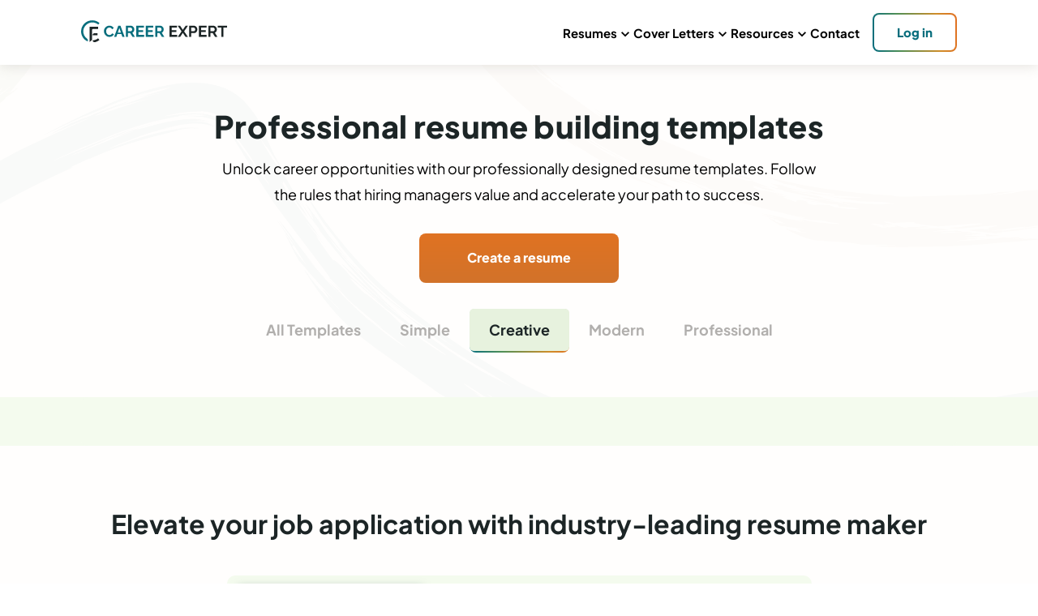

--- FILE ---
content_type: text/html; charset=utf-8
request_url: https://careerexpert.com/all-templates/resume?type=creative
body_size: 9869
content:
<!DOCTYPE html><html translate="no" lang="en-US"><head><meta charSet="utf-8"/><title>CareerExpert.com</title><meta name="viewport" content="minimal-ui, width=device-width, initial-scale=1"/><meta name="facebook-domain-verification" content="zv9dqdbf4d53m32o9mpdykd1u9wkxt"/><meta name="robots" content="index,follow"/><meta name="googlebot" content="index,follow"/><meta name="twitter:card" content="summary_large_image"/><meta name="twitter:site" content="@careerexpert"/><meta name="twitter:creator" content="@careerexpert"/><meta property="og:url" content="https://careerexpert.com/all-templates/resume?type=creative"/><meta property="og:type" content="website"/><meta property="og:image" content="https://careerexpert.com/icon-512x512.png"/><meta property="og:image:alt" content="careerexpert.com - Build your resume in CareerExpert"/><meta property="og:image:width" content="877"/><meta property="og:image:height" content="523"/><meta property="og:locale" content="en_US"/><meta property="og:site_name" content="careerexpert.com"/><link rel="canonical" href="https://careerexpert.com/all-templates/resume?type=creative"/><link rel="icon" href="https://careerexpert.com/favicon.ico"/><meta name="next-head-count" content="19"/><meta charSet="utf-8"/><link rel="apple-touch-icon" href="/apple-touch-icon.png"/><link rel="icon" href="/favicon.ico"/><link rel="manifest" href="/manifest.json"/><link rel="preload" href="/fonts/pj-light.ttf" as="font" crossorigin=""/><link rel="preload" href="/fonts/pj-medium.ttf" as="font" crossorigin=""/><link rel="preload" href="/fonts/pj-bold.ttf" as="font" crossorigin=""/><meta name="theme-color" content="#086E7D" media="(prefers-color-scheme: light)"/><meta name="theme-color" content="#f9f9f9" media="(prefers-color-scheme: dark)"/><style data-styled="" data-styled-version="5.3.11">.fwxTpu{width:100%;display:-webkit-box;display:-webkit-flex;display:-ms-flexbox;display:flex;-webkit-flex:1;-ms-flex:1;flex:1;-webkit-flex-direction:row;-ms-flex-direction:row;flex-direction:row;-webkit-box-pack:start;-webkit-justify-content:flex-start;-ms-flex-pack:start;justify-content:flex-start;-webkit-align-items:flex-start;-webkit-box-align:flex-start;-ms-flex-align:flex-start;align-items:flex-start;-webkit-flex-wrap:wrap !important;-ms-flex-wrap:wrap !important;flex-wrap:wrap !important;gap:undefinedrem;}/*!sc*/
data-styled.g2[id="sc-2dcad984-0"]{content:"fwxTpu,"}/*!sc*/
.jAFDRH{margin:0 auto;height:inherit;}/*!sc*/
@media (min-width:1536px){.jAFDRH{width:calc(100% - 260px);}}/*!sc*/
@media (min-width:1024px) and (max-width:1536px){.jAFDRH{width:calc(100% - 200px);}}/*!sc*/
@media (min-width:640px) and (max-width:1024px){.jAFDRH{width:calc(100% - 120px);}}/*!sc*/
@media (max-width:640px){.jAFDRH{width:calc(100% - 32px);}}/*!sc*/
data-styled.g3[id="sc-7048134b-0"]{content:"jAFDRH,"}/*!sc*/
.cExuEr button{font-family:FontBlack;background:linear-gradient(180deg,#E07222 0%,#D2722A 100%);display:-webkit-box;display:-webkit-flex;display:-ms-flexbox;display:flex;-webkit-align-items:center;-webkit-box-align:center;-ms-flex-align:center;align-items:center;-webkit-box-pack:center;-webkit-justify-content:center;-ms-flex-pack:center;justify-content:center;height:61px;border-radius:8px;padding:0 32px;font-size:16px;font-weight:800;line-height:24px;text-align:center;-webkit-transition:all 0.2s ease-in-out;transition:all 0.2s ease-in-out;}/*!sc*/
.cExuEr button .btn-icon{display:-webkit-inline-box;display:-webkit-inline-flex;display:-ms-inline-flexbox;display:inline-flex;-webkit-align-items:center;-webkit-box-align:center;-ms-flex-align:center;align-items:center;margin-right:8px;}/*!sc*/
.cExuEr button:hover{background:linear-gradient(180deg,#E07222 0%,#D2722A 100%);box-shadow:inset 0px 2px 30px rgba(153,105,53,0.8);}/*!sc*/
data-styled.g5[id="sc-1805b817-0"]{content:"cExuEr,"}/*!sc*/
.ejzjRf{display:-webkit-inline-box;display:-webkit-inline-flex;display:-ms-inline-flexbox;display:inline-flex;-webkit-align-items:center;-webkit-box-align:center;-ms-flex-align:center;align-items:center;-webkit-box-pack:center;-webkit-justify-content:center;-ms-flex-pack:center;justify-content:center;}/*!sc*/
data-styled.g6[id="sc-26ecfc02-0"]{content:"ejzjRf,"}/*!sc*/
.evEOae{color:#1C2526;}/*!sc*/
.evEOae h1,.evEOae h2,.evEOae h3,.evEOae h4,.evEOae h5,.evEOae h6{margin:0;}/*!sc*/
.evEOae .center{text-align:center;}/*!sc*/
.evEOae h1{font-family:FontBlack;font-weight:800;-webkit-letter-spacing:0.01em;-moz-letter-spacing:0.01em;-ms-letter-spacing:0.01em;letter-spacing:0.01em;line-height:40px;}/*!sc*/
@media (max-width:2560px){.evEOae h1{font-size:38px;}}/*!sc*/
@media ((min-width:1366px) and (max-width:1920px)){.evEOae h1{font-size:34px;}}/*!sc*/
@media ((min-width:1040px) and (max-width:1365px)){.evEOae h1{font-size:32px;}}/*!sc*/
@media (max-width:1040px){.evEOae h1{font-size:30px;}}/*!sc*/
.evEOae h2{font-weight:700;font-family:FontBold;line-height:32px;}/*!sc*/
@media (max-width:2560px){.evEOae h2{font-size:32px;}}/*!sc*/
@media ((min-width:1366px) and (max-width:1920px)){.evEOae h2{font-size:28px;}}/*!sc*/
@media ((min-width:1040px) and (max-width:1365px)){.evEOae h2{font-size:26px;}}/*!sc*/
@media (max-width:1040px){.evEOae h2{font-size:24px;}}/*!sc*/
.evEOae h3{font-weight:700;font-family:FontBold;line-height:32px;}/*!sc*/
@media (max-width:2560px){.evEOae h3{font-size:22px;}}/*!sc*/
@media ((min-width:1366px) and (max-width:1920px)){.evEOae h3{font-size:20px;}}/*!sc*/
@media (max-width:1365px){.evEOae h3{font-size:18px;}}/*!sc*/
.evEOae h4{font-family:FontBlack;font-weight:500;line-height:32px;}/*!sc*/
@media (max-width:2560px){.evEOae h4{font-size:18px;}}/*!sc*/
@media (max-width:1920px){.evEOae h4{font-size:16px;}}/*!sc*/
.evEOae h5{font-family:FontRegular;font-weight:400;line-height:32px;}/*!sc*/
@media (max-width:2560px){.evEOae h5{font-size:18px;}}/*!sc*/
@media (max-width:16px){.evEOae h5{font-size:18px;}}/*!sc*/
.evEOae h6{font-weight:400;line-height:32px;}/*!sc*/
@media (max-width:2560px){.evEOae h6{font-size:15px;}}/*!sc*/
@media (max-width:601px){.evEOae h6{font-size:14px;}}/*!sc*/
data-styled.g7[id="sc-4b6bbc43-0"]{content:"evEOae,"}/*!sc*/
.gmbzBR button{font-family:FontBlack;display:-webkit-box;display:-webkit-flex;display:-ms-flexbox;display:flex;gap:7px;border-radius:8px;border:2px solid transparent;background:linear-gradient(#FFF,#FFF) padding-box, linear-gradient(264.49deg,#E07222 2.07%,#CF8D29 23.36%,#4F8F56 68.54%,#086E7D 98.36%) border-box;-webkit-transition:all 0.2s ease-in-out;transition:all 0.2s ease-in-out;font-size:15px;font-weight:800;line-height:18.9px;padding:0 32px;height:48px;}/*!sc*/
.gmbzBR button,.gmbzBR button:hover{color:#086E7D !important;}/*!sc*/
.gmbzBR button:hover{background:linear-gradient(#EFF8E8,#EFF8E8) padding-box, linear-gradient(264.49deg,#E07222 2.07%,#CF8D29 23.36%,#4F8F56 68.54%,#086E7D 98.36%) border-box;}/*!sc*/
data-styled.g8[id="sc-f5d8af7-0"]{content:"gmbzBR,"}/*!sc*/
.dpGGVK{font-family:FontRegular;background-color:#fffbf3;}/*!sc*/
.dpGGVK .footer-inner{display:-webkit-box;display:-webkit-flex;display:-ms-flexbox;display:flex;-webkit-box-pack:justify;-webkit-justify-content:space-between;-ms-flex-pack:justify;justify-content:space-between;margin:0 auto;padding:3rem 0;display:-webkit-box;display:-webkit-flex;display:-ms-flexbox;display:flex;-webkit-box-pack:justify;-webkit-justify-content:space-between;-ms-flex-pack:justify;justify-content:space-between;height:253px;}/*!sc*/
@media (min-width:1536px){.dpGGVK .footer-inner{width:1240px;}}/*!sc*/
@media (max-width:1536px){.dpGGVK .footer-inner{width:1166px;}}/*!sc*/
@media (max-width:1366px){.dpGGVK .footer-inner{width:1080px;}}/*!sc*/
@media (max-width:1280px){.dpGGVK .footer-inner{width:904px;}}/*!sc*/
@media (max-width:1100px){.dpGGVK .footer-inner{width:100%;padding:3rem;}}/*!sc*/
.dpGGVK .footer-inner .logo{display:-webkit-box;display:-webkit-flex;display:-ms-flexbox;display:flex;-webkit-box-pack:center;-webkit-justify-content:center;-ms-flex-pack:center;justify-content:center;-webkit-align-items:center;-webkit-box-align:center;-ms-flex-align:center;align-items:center;}/*!sc*/
.dpGGVK .footer-inner li a{font-style:normal;font-weight:400;font-size:13px;line-height:20px;color:#1C2526;}/*!sc*/
.dpGGVK .footer-inner .footer-item-title{font-style:normal;font-weight:700;font-family:FontBold;font-size:15px;line-height:19px;color:#1C2526;margin-bottom:1rem;display:inline-block;}/*!sc*/
data-styled.g11[id="sc-ed6ea1f5-0"]{content:"dpGGVK,"}/*!sc*/
.csceli{background-color:#f5f0e5;}/*!sc*/
.csceli .footer-inner{display:-webkit-box;display:-webkit-flex;display:-ms-flexbox;display:flex;-webkit-box-pack:justify;-webkit-justify-content:space-between;-ms-flex-pack:justify;justify-content:space-between;margin:0 auto;-webkit-align-items:center;-webkit-box-align:center;-ms-flex-align:center;align-items:center;height:101px;}/*!sc*/
@media (min-width:1536px){.csceli .footer-inner{width:1240px;}}/*!sc*/
@media (max-width:1536px){.csceli .footer-inner{width:1166px;}}/*!sc*/
@media (max-width:1366px){.csceli .footer-inner{width:1080px;}}/*!sc*/
@media (max-width:1280px){.csceli .footer-inner{width:904px;}}/*!sc*/
@media (max-width:1100px){.csceli .footer-inner{width:100%;padding:0 3rem;}}/*!sc*/
.csceli .footer-inner p{font-style:normal;font-weight:500;font-size:12px;line-height:16px;color:#8f8f8f;}/*!sc*/
@media (max-width:700px){.csceli .footer-inner{-webkit-flex-direction:column-reverse;-ms-flex-direction:column-reverse;flex-direction:column-reverse;-webkit-box-pack:start;-webkit-justify-content:flex-start;-ms-flex-pack:start;justify-content:flex-start;}}/*!sc*/
.csceli .footer-inner.disclaimer{height:auto;padding-bottom:42px;}/*!sc*/
.csceli .footer-inner.disclaimer p{margin:0;}/*!sc*/
data-styled.g12[id="sc-22bb65e3-0"]{content:"csceli,"}/*!sc*/
.fGOqXw{background-color:#fff;box-shadow:0px 2px 15px 0px #b2aea552;z-index:10;position:relative;}/*!sc*/
.fGOqXw .menu-button{padding:0;background:transparent;}/*!sc*/
.fGOqXw .header-wrapper{display:-webkit-box;display:-webkit-flex;display:-ms-flexbox;display:flex;-webkit-align-items:center;-webkit-box-align:center;-ms-flex-align:center;align-items:center;-webkit-box-pack:justify;-webkit-justify-content:space-between;-ms-flex-pack:justify;justify-content:space-between;height:80px;}/*!sc*/
@media (max-width:1150px){.fGOqXw .header-wrapper{height:64px;}}/*!sc*/
data-styled.g15[id="sc-abe54069-0"]{content:"fGOqXw,"}/*!sc*/
.gUzTjB{background:#FFFEFD;font-family:FontRegular;}/*!sc*/
data-styled.g19[id="sc-340609f5-0"]{content:"gUzTjB,"}/*!sc*/
@media (max-width:1024px){.cjHdCa{padding:0;}}/*!sc*/
data-styled.g20[id="sc-340609f5-1"]{content:"cjHdCa,"}/*!sc*/
.rVLvo{padding:5rem 0;box-sizing:border-box;}/*!sc*/
.rVLvo .title{text-align:center;}/*!sc*/
.rVLvo .job-tabs{display:-webkit-box;display:-webkit-flex;display:-ms-flexbox;display:flex;-webkit-box-pack:center;-webkit-justify-content:center;-ms-flex-pack:center;justify-content:center;margin-top:3rem;}/*!sc*/
.rVLvo .job-tabs ul{padding:11px;max-width:735px;min-height:80px;background-color:#f4fbee;border-radius:10px;display:-webkit-box;display:-webkit-flex;display:-ms-flexbox;display:flex;gap:1rem;-webkit-box-pack:justify;-webkit-justify-content:space-between;-ms-flex-pack:justify;justify-content:space-between;-webkit-align-items:center;-webkit-box-align:center;-ms-flex-align:center;align-items:center;}/*!sc*/
@media (max-width:315px){.rVLvo .job-tabs ul{overflow-x:auto;}}/*!sc*/
.rVLvo .job-tabs ul::-webkit-scrollbar{display:none;}/*!sc*/
.rVLvo .job-tabs ul li{font-size:18px;line-height:24px;font-style:normal;font-weight:700;font-family:FontBold;font-size:18px;line-height:24px;color:#b1afad;width:233px;display:-webkit-box;display:-webkit-flex;display:-ms-flexbox;display:flex;-webkit-box-pack:center;-webkit-justify-content:center;-ms-flex-pack:center;justify-content:center;-webkit-align-items:center;-webkit-box-align:center;-ms-flex-align:center;align-items:center;cursor:pointer;-webkit-transition:all 200ms linear;transition:all 200ms linear;height:58px;}/*!sc*/
.rVLvo .job-tabs ul li.active{color:#1C2526;background:#ffffff;box-shadow:0px 2px 10px rgba(136,152,150,0.5);border-radius:8px;}/*!sc*/
.rVLvo .job-content{display:-webkit-box;display:-webkit-flex;display:-ms-flexbox;display:flex;-webkit-align-items:center;-webkit-box-align:center;-ms-flex-align:center;align-items:center;max-width:850px;margin:4rem auto 0 auto;}/*!sc*/
.rVLvo .job-content .job-content-left p{width:80%;font-style:normal;font-weight:400;font-size:16px;line-height:24px;color:#1C2526;}/*!sc*/
.rVLvo .job-content .job-content-right img{margin-right:-50px;height:400px;}/*!sc*/
@media (max-width:900px){.rVLvo{text-align:center;}.rVLvo .job-tabs ul{gap:0.7rem;min-height:auto;}.rVLvo .job-tabs ul li{width:auto;font-weight:700;font-family:FontBold;font-size:14px;line-height:18px;height:41px;padding:0 8px;}.rVLvo .job-content{-webkit-flex-direction:column;-ms-flex-direction:column;flex-direction:column;-webkit-box-pack:center;-webkit-justify-content:center;-ms-flex-pack:center;justify-content:center;}.rVLvo .job-content .job-content-left{-webkit-flex-direction:column;-ms-flex-direction:column;flex-direction:column;display:-webkit-box;display:-webkit-flex;display:-ms-flexbox;display:flex;-webkit-align-items:center;-webkit-box-align:center;-ms-flex-align:center;align-items:center;-webkit-box-pack:center;-webkit-justify-content:center;-ms-flex-pack:center;justify-content:center;}.rVLvo .job-content .job-content-left button{height:48px;font-size:14px;}.rVLvo .job-content .job-content-left p{width:100%;font-weight:400;font-size:15px;line-height:22px;}.rVLvo .job-content .job-content-right img{width:100%;margin-right:0;height:300px;}}/*!sc*/
data-styled.g33[id="sc-62ec1df2-0"]{content:"rVLvo,"}/*!sc*/
.kPCePX ul{display:-webkit-box;display:-webkit-flex;display:-ms-flexbox;display:flex;gap:1rem;}/*!sc*/
.kPCePX ul path{-webkit-transition:all 200ms linear;transition:all 200ms linear;}/*!sc*/
.kPCePX ul path:hover{fill:#086E7D;}/*!sc*/
data-styled.g40[id="sc-9ce5f257-0"]{content:"kPCePX,"}/*!sc*/
.hBPuEK .speaker{background-color:red;}/*!sc*/
.hBPuEK .header-menu{display:-webkit-box;display:-webkit-flex;display:-ms-flexbox;display:flex;-webkit-align-items:center;-webkit-box-align:center;-ms-flex-align:center;align-items:center;gap:40px;}/*!sc*/
.hBPuEK .header-menu li:nth-child(3) .header-dropdown .expand-right{left:8px;-webkit-transform:scale(-1);-ms-transform:scale(-1);transform:scale(-1);}/*!sc*/
.hBPuEK .header-menu li:nth-child(3) .header-dropdown .header-sub-dropdown{left:calc(-100% + 2px);border-top-left-radius:8px;border-bottom-left-radius:8px;}/*!sc*/
.hBPuEK .header-menu li:nth-child(3) .header-dropdown .header-sub-dropdown ul{border-left:none;border-right:1px solid #e8e8e8;}/*!sc*/
.hBPuEK .header-menu > li{font-size:15px;font-weight:700;font-family:FontBold;line-height:19px;position:relative;word-wrap:break-word;}/*!sc*/
.hBPuEK .header-menu > li:last-child{margin-left:16px;}/*!sc*/
.hBPuEK .header-menu > li:hover svg.expand-more,.hBPuEK .header-menu > li:focus-within svg.expand-more{-webkit-transform:rotate(180deg);-ms-transform:rotate(180deg);transform:rotate(180deg);}/*!sc*/
.hBPuEK .header-menu > li:hover .header-dropdown,.hBPuEK .header-menu > li:focus-within .header-dropdown{display:block;}/*!sc*/
.hBPuEK .header-menu > li > span{height:100%;display:-webkit-box;display:-webkit-flex;display:-ms-flexbox;display:flex;-webkit-align-items:center;-webkit-box-align:center;-ms-flex-align:center;align-items:center;cursor:pointer;}/*!sc*/
.hBPuEK .header-menu > li a{height:100%;display:block;-webkit-align-items:center;-webkit-box-align:center;-ms-flex-align:center;align-items:center;word-wrap:break-word;}/*!sc*/
.hBPuEK .header-menu > li a.header-link{display:block;}/*!sc*/
.hBPuEK .header-menu > li button{width:104px;height:48px;}/*!sc*/
.hBPuEK .header-menu > li svg.expand-more{margin-top:3px;-webkit-transition:all 0.3s ease-in-out;transition:all 0.3s ease-in-out;}/*!sc*/
.hBPuEK .header-menu > li .header-dropdown{display:none;height:368px;background-color:#FFFEFD;position:absolute;top:100%;box-shadow:0px 2px 14px 0px #b2aea559;border-radius:8px;z-index:999;}/*!sc*/
.hBPuEK .header-menu > li .header-dropdown > ul{width:305px;padding:8px;}/*!sc*/
.hBPuEK .header-menu > li .header-dropdown > ul > li{-webkit-transition:all 0.3s ease-in-out;transition:all 0.3s ease-in-out;border-radius:8px;padding:11px 24px 11px 14px;cursor:pointer;position:relative;}/*!sc*/
.hBPuEK .header-menu > li .header-dropdown > ul > li:nth-child(1):hover{background:#eff9f1;}/*!sc*/
.hBPuEK .header-menu > li .header-dropdown > ul > li:nth-child(1) .header-sub-dropdown{top:-8px;}/*!sc*/
.hBPuEK .header-menu > li .header-dropdown > ul > li:nth-child(2) .header-sub-dropdown{top:-96px;}/*!sc*/
.hBPuEK .header-menu > li .header-dropdown > ul > li:nth-child(2):hover{background:#ebf9fb;}/*!sc*/
.hBPuEK .header-menu > li .header-dropdown > ul > li:nth-child(3) .header-sub-dropdown{top:-184px;}/*!sc*/
.hBPuEK .header-menu > li .header-dropdown > ul > li:nth-child(3):hover{background:#fdf3d9;}/*!sc*/
.hBPuEK .header-menu > li .header-dropdown > ul > li:nth-child(4) .header-sub-dropdown{top:-272px;}/*!sc*/
.hBPuEK .header-menu > li .header-dropdown > ul > li:nth-child(4):hover{background:#ecf1fe;}/*!sc*/
.hBPuEK .header-menu > li .header-dropdown > ul > li:hover .expand-right{opacity:1;}/*!sc*/
.hBPuEK .header-menu > li .header-dropdown > ul > li:hover .header-sub-dropdown{display:block;}/*!sc*/
.hBPuEK .header-menu > li .header-dropdown > ul > li .header-dropdown-title{display:-webkit-box;display:-webkit-flex;display:-ms-flexbox;display:flex;gap:10px;font-size:15px;font-family:FontSemibold;font-weight:600;line-height:20px;}/*!sc*/
.hBPuEK .header-menu > li .header-dropdown > ul > li .header-dropdown-content{font-size:14px;font-weight:400;font-family:FontRegular;line-height:18px;padding-left:40px;margin:0;margin-top:4px;}/*!sc*/
.hBPuEK .header-menu > li .header-dropdown > ul > li .expand-right{opacity:0;-webkit-transition:all 0.3s ease-in-out;transition:all 0.3s ease-in-out;position:absolute;right:8px;top:50%;-webkit-transform:translateY(-50%);-ms-transform:translateY(-50%);transform:translateY(-50%);}/*!sc*/
.hBPuEK .header-menu > li .header-dropdown > ul > li .header-sub-dropdown{display:none;z-index:999;height:368px;position:absolute;left:calc(100% + 2px);width:100%;background:white;border-top-right-radius:8px;border-bottom-right-radius:8px;}/*!sc*/
.hBPuEK .header-menu > li .header-dropdown > ul > li .header-sub-dropdown ul{border-left:1px solid #e8e8e8;padding:20px 16px 28px 16px;margin:0 8px;height:100%;}/*!sc*/
.hBPuEK .header-menu > li .header-dropdown > ul > li .header-sub-dropdown ul .view-all{color:#086E7D;}/*!sc*/
.hBPuEK .header-menu > li .header-dropdown > ul > li .header-sub-dropdown ul li{font-size:15px;font-family:FontRegular;line-height:20px;margin-bottom:12px;-webkit-transition:all 0.3s ease-in-out;transition:all 0.3s ease-in-out;}/*!sc*/
.hBPuEK .header-menu > li .header-dropdown > ul > li .header-sub-dropdown ul li:hover{color:#086E7D;}/*!sc*/
.hBPuEK .header-menu > li .header-dropdown > ul > li .header-sub-dropdown ul li.view-all{font-size:15px;font-family:FontBlack;font-weight:800;color:#086E7D;}/*!sc*/
data-styled.g41[id="sc-3d14ea22-0"]{content:"hBPuEK,"}/*!sc*/
.gdCwmH{background:#f4fbee;margin:0 auto;display:-webkit-box;display:-webkit-flex;display:-ms-flexbox;display:flex;-webkit-box-pack:center;-webkit-justify-content:center;-ms-flex-pack:center;justify-content:center;}/*!sc*/
.gdCwmH .jobTemplates{width:1380px;display:-webkit-box;display:-webkit-flex;display:-ms-flexbox;display:flex;-webkit-box-pack:center;-webkit-justify-content:center;-ms-flex-pack:center;justify-content:center;}/*!sc*/
@media (max-width:1536px){.gdCwmH .jobTemplates{width:1276px;}}/*!sc*/
@media (max-width:1440px){.gdCwmH .jobTemplates{width:1240px;}}/*!sc*/
@media (max-width:1366px){.gdCwmH .jobTemplates{width:1166px;}}/*!sc*/
@media (max-width:1280px){.gdCwmH .jobTemplates{width:1080px;}}/*!sc*/
@media (max-width:1200px){.gdCwmH .jobTemplates{width:1000px;}}/*!sc*/
@media (max-width:1024px){.gdCwmH .jobTemplates{width:904px;}}/*!sc*/
@media (max-width:950px){.gdCwmH .jobTemplates{width:550px;}}/*!sc*/
@media (max-width:650px){.gdCwmH .jobTemplates{width:100%;}}/*!sc*/
data-styled.g62[id="sc-83f7d66f-0"]{content:"gdCwmH,"}/*!sc*/
.EuBjJ{display:-webkit-box;display:-webkit-flex;display:-ms-flexbox;display:flex;-webkit-box-pack:center;-webkit-justify-content:center;-ms-flex-pack:center;justify-content:center;max-width:100%;}/*!sc*/
.EuBjJ .templateTabs{margin-top:32px;display:-webkit-box;display:-webkit-flex;display:-ms-flexbox;display:flex;-webkit-box-pack:justify;-webkit-justify-content:space-between;-ms-flex-pack:justify;justify-content:space-between;overflow-x:auto;}/*!sc*/
.EuBjJ .templateTabs::-webkit-scrollbar{display:none;}/*!sc*/
.EuBjJ .templateTab{border-radius:8px;font-family:FontBold;padding-bottom:2px;font-size:18px;line-height:26px;background:transparent;color:#B1AFAD;cursor:pointer;-webkit-transition:all 200ms linear;transition:all 200ms linear;}/*!sc*/
.EuBjJ .templateTab .templateInner{display:inline-block;padding:13px 24px;border-radius:5px;white-space:nowrap;background:transparent;}/*!sc*/
.EuBjJ .templateTab.active{background:linear-gradient(264.49deg,#E07222 2.07%,#CF8D29 23.36%,#4F8F56 68.54%,#086E7D 98.36%);color:#1C2526;}/*!sc*/
.EuBjJ .templateTab.active .templateInner{background:#E7F2DE;}/*!sc*/
@media (max-width:700px){.EuBjJ{-webkit-box-pack:center;-webkit-justify-content:center;-ms-flex-pack:center;justify-content:center;gap:20px;}.EuBjJ .templateTabs{padding:0 10px;}.EuBjJ .templateTab{font-size:16px;}.EuBjJ .templateInner{padding:10px 18px !important;}}/*!sc*/
data-styled.g63[id="sc-6950d1fd-0"]{content:"EuBjJ,"}/*!sc*/
.cxHLgB{display:-webkit-box;display:-webkit-flex;display:-ms-flexbox;display:flex;background:url('/assets/images/job-winning-banner.svg') no-repeat center;height:410px;}/*!sc*/
.cxHLgB,.cxHLgB .headerContent{display:-webkit-box;display:-webkit-flex;display:-ms-flexbox;display:flex;-webkit-flex-direction:column;-ms-flex-direction:column;flex-direction:column;-webkit-box-pack:center;-webkit-justify-content:center;-ms-flex-pack:center;justify-content:center;-webkit-align-items:center;-webkit-box-align:center;-ms-flex-align:center;align-items:center;}/*!sc*/
.cxHLgB .headerContent button{width:246px;}/*!sc*/
.cxHLgB .headerContent p{margin-top:16px;margin-bottom:32px;max-width:800px;font-size:18px;font-weight:400;line-height:32px;-webkit-letter-spacing:0em;-moz-letter-spacing:0em;-ms-letter-spacing:0em;letter-spacing:0em;text-align:center;padding:0 20px;}/*!sc*/
@media (max-width:650px){.cxHLgB .headerContent{height:250px;}.cxHLgB .headerContent h1{font-size:20px;font-family:FontBlack;line-height:26px;-webkit-letter-spacing:0.01em;-moz-letter-spacing:0.01em;-ms-letter-spacing:0.01em;letter-spacing:0.01em;text-align:center;}.cxHLgB .headerContent p{font-size:15px;font-weight:400;line-height:22px;-webkit-letter-spacing:0em;-moz-letter-spacing:0em;-ms-letter-spacing:0em;letter-spacing:0em;text-align:center;}.cxHLgB .headerContent button{height:48px;width:226px;}}/*!sc*/
data-styled.g64[id="sc-8077fd5d-0"]{content:"cxHLgB,"}/*!sc*/
.hIHnuo{display:grid;grid-template-columns:repeat(3,1fr);-webkit-box-pack:center;-webkit-justify-content:center;-ms-flex-pack:center;justify-content:center;gap:54px;width:100%;}/*!sc*/
@media (max-width:1200px){.hIHnuo{grid-template-columns:repeat(2,1fr);}}/*!sc*/
@media (max-width:650px){.hIHnuo{display:-webkit-box;display:-webkit-flex;display:-ms-flexbox;display:flex;gap:20px;-webkit-flex-direction:column;-ms-flex-direction:column;flex-direction:column;-webkit-align-items:center;-webkit-box-align:center;-ms-flex-align:center;align-items:center;}}/*!sc*/
data-styled.g65[id="sc-ad9f50a9-0"]{content:"hIHnuo,"}/*!sc*/
.khFrPx{width:100%;display:grid;-webkit-box-pack:center;-webkit-justify-content:center;-ms-flex-pack:center;justify-content:center;gap:54.42px;padding:48.43px 56.62px;background:#f4fbee;border-radius:8px;grid-template-columns:none;}/*!sc*/
.khFrPx .templates-item{position:relative;width:100%;height:543px;cursor:pointer;overflow:hidden;border-radius:8px;-webkit-transition:all 200ms linear;transition:all 200ms linear;border:6px solid transparent;display:-webkit-box;display:-webkit-flex;display:-ms-flexbox;display:flex;-webkit-flex-direction:column;-ms-flex-direction:column;flex-direction:column;-webkit-box-pack:end;-webkit-justify-content:end;-ms-flex-pack:end;justify-content:end;}/*!sc*/
.khFrPx .templates-item img{width:100%;height:100%;outline:none;}/*!sc*/
.khFrPx .templates-item .buttonsWrapper{background:url('/icons/blur.svg');width:100%;height:84px;display:-webkit-box;display:-webkit-flex;display:-ms-flexbox;display:flex;-webkit-align-items:center;-webkit-box-align:center;-ms-flex-align:center;align-items:center;-webkit-box-pack:center;-webkit-justify-content:center;-ms-flex-pack:center;justify-content:center;position:absolute;bottom:-84px;left:0;gap:1rem;-webkit-transition:all 0.3s ease-in-out;transition:all 0.3s ease-in-out;}/*!sc*/
.khFrPx .templates-item .buttonsWrapper button{width:167px;}/*!sc*/
.khFrPx .templates-item:hover .buttonsWrapper,.khFrPx .templates-item:focus-within .buttonsWrapper{bottom:0;}/*!sc*/
.khFrPx .templates-item:hover,.khFrPx .templates-item:focus-within,.khFrPx .templates-item.active{background:linear-gradient(#FFF,#FFF) padding-box, linear-gradient(264.49deg,#E07222 2.07%,#CF8D29 23.36%,#4F8F56 68.54%,#086E7D 98.36%) border-box;}/*!sc*/
@media (max-width:1536px){.khFrPx{gap:24px;padding:39.33px 38.96px;}}/*!sc*/
@media (max-width:1440px){.khFrPx{gap:23px;padding:37.25px;}.khFrPx .templates-item{height:528px;}}/*!sc*/
@media (max-width:1366px){.khFrPx{padding:34px;}.khFrPx .templates-item{height:496px;}}/*!sc*/
@media (max-width:1280px){.khFrPx{padding:30px;}.khFrPx .templates-item{height:459px;}}/*!sc*/
@media (max-width:1200px){.khFrPx{padding:26px;}.khFrPx .templates-item{height:425px;}}/*!sc*/
@media (max-width:1024px){.khFrPx{grid-template-columns:none;padding:40px 57px;}.khFrPx .templates-item{height:543px;}}/*!sc*/
@media (max-width:950px){.khFrPx{grid-template-columns:1fr;padding:40px 70px;}.khFrPx .templates-item{height:543px;}}/*!sc*/
data-styled.g67[id="sc-3d05b341-0"]{content:"khFrPx,"}/*!sc*/
</style><link rel="preload" href="/_next/static/css/5554ad2b8d707ee2.css" as="style"/><link rel="stylesheet" href="/_next/static/css/5554ad2b8d707ee2.css" data-n-g=""/><noscript data-n-css=""></noscript><script defer="" nomodule="" src="/_next/static/chunks/polyfills-c67a75d1b6f99dc8.js"></script><script id="google-place-id" src="https://maps.googleapis.com/maps/api/js?key=AIzaSyATI8jqI9ETXVcA4r7cSBTv-0WZvHOGGw4&amp;language=en&amp;libraries=places&amp;callback=Function.prototype" type="text/javascript" defer="" data-nscript="beforeInteractive"></script><script defer="" src="/_next/static/chunks/252f366e-1b80e49c4cfbbb31.js"></script><script defer="" src="/_next/static/chunks/78e521c3-71e17947909cf1e9.js"></script><script defer="" src="/_next/static/chunks/6602.432d31a83c943f49.js"></script><script defer="" src="/_next/static/chunks/8152.690fa04f7978dfca.js"></script><script defer="" src="/_next/static/chunks/495.26f4116e824bda8d.js"></script><script src="/_next/static/chunks/webpack-fff4216eb7d0b3fb.js" defer=""></script><script src="/_next/static/chunks/framework-ca706bf673a13738.js" defer=""></script><script src="/_next/static/chunks/main-15840c793268ad0c.js" defer=""></script><script src="/_next/static/chunks/pages/_app-0ee7891d4d2b26fc.js" defer=""></script><script src="/_next/static/chunks/5675-46b0182a740430bc.js" defer=""></script><script src="/_next/static/chunks/3743-72387d7f304a68aa.js" defer=""></script><script src="/_next/static/chunks/7378-6a81d7fbedfcd661.js" defer=""></script><script src="/_next/static/chunks/6963-ad42a8aba7ce3b2b.js" defer=""></script><script src="/_next/static/chunks/9317-aa9a2d5c15f735f8.js" defer=""></script><script src="/_next/static/chunks/1159-6e4b1dbb2dc343c1.js" defer=""></script><script src="/_next/static/chunks/7599-739d92736efb83bd.js" defer=""></script><script src="/_next/static/chunks/8929-a43b713dfbbe7627.js" defer=""></script><script src="/_next/static/chunks/7366-f302351c964b6b4d.js" defer=""></script><script src="/_next/static/chunks/1506-0d48037c34a0e216.js" defer=""></script><script src="/_next/static/chunks/1742-b4882b36de158969.js" defer=""></script><script src="/_next/static/chunks/5693-03a3fd4bb11d30e4.js" defer=""></script><script src="/_next/static/chunks/pages/all-templates/resume-fc71bf666cf76a4a.js" defer=""></script><script src="/_next/static/nOoKEBqzgCsEWQ_frESYj/_buildManifest.js" defer=""></script><script src="/_next/static/nOoKEBqzgCsEWQ_frESYj/_ssgManifest.js" defer=""></script><style data-styled="" data-styled-version="5.3.11">.fwxTpu{width:100%;display:-webkit-box;display:-webkit-flex;display:-ms-flexbox;display:flex;-webkit-flex:1;-ms-flex:1;flex:1;-webkit-flex-direction:row;-ms-flex-direction:row;flex-direction:row;-webkit-box-pack:start;-webkit-justify-content:flex-start;-ms-flex-pack:start;justify-content:flex-start;-webkit-align-items:flex-start;-webkit-box-align:flex-start;-ms-flex-align:flex-start;align-items:flex-start;-webkit-flex-wrap:wrap !important;-ms-flex-wrap:wrap !important;flex-wrap:wrap !important;gap:undefinedrem;}/*!sc*/
data-styled.g2[id="sc-2dcad984-0"]{content:"fwxTpu,"}/*!sc*/
.jAFDRH{margin:0 auto;height:inherit;}/*!sc*/
@media (min-width:1536px){.jAFDRH{width:calc(100% - 260px);}}/*!sc*/
@media (min-width:1024px) and (max-width:1536px){.jAFDRH{width:calc(100% - 200px);}}/*!sc*/
@media (min-width:640px) and (max-width:1024px){.jAFDRH{width:calc(100% - 120px);}}/*!sc*/
@media (max-width:640px){.jAFDRH{width:calc(100% - 32px);}}/*!sc*/
data-styled.g3[id="sc-7048134b-0"]{content:"jAFDRH,"}/*!sc*/
.cExuEr button{font-family:FontBlack;background:linear-gradient(180deg,#E07222 0%,#D2722A 100%);display:-webkit-box;display:-webkit-flex;display:-ms-flexbox;display:flex;-webkit-align-items:center;-webkit-box-align:center;-ms-flex-align:center;align-items:center;-webkit-box-pack:center;-webkit-justify-content:center;-ms-flex-pack:center;justify-content:center;height:61px;border-radius:8px;padding:0 32px;font-size:16px;font-weight:800;line-height:24px;text-align:center;-webkit-transition:all 0.2s ease-in-out;transition:all 0.2s ease-in-out;}/*!sc*/
.cExuEr button .btn-icon{display:-webkit-inline-box;display:-webkit-inline-flex;display:-ms-inline-flexbox;display:inline-flex;-webkit-align-items:center;-webkit-box-align:center;-ms-flex-align:center;align-items:center;margin-right:8px;}/*!sc*/
.cExuEr button:hover{background:linear-gradient(180deg,#E07222 0%,#D2722A 100%);box-shadow:inset 0px 2px 30px rgba(153,105,53,0.8);}/*!sc*/
data-styled.g5[id="sc-1805b817-0"]{content:"cExuEr,"}/*!sc*/
.ejzjRf{display:-webkit-inline-box;display:-webkit-inline-flex;display:-ms-inline-flexbox;display:inline-flex;-webkit-align-items:center;-webkit-box-align:center;-ms-flex-align:center;align-items:center;-webkit-box-pack:center;-webkit-justify-content:center;-ms-flex-pack:center;justify-content:center;}/*!sc*/
data-styled.g6[id="sc-26ecfc02-0"]{content:"ejzjRf,"}/*!sc*/
.evEOae{color:#1C2526;}/*!sc*/
.evEOae h1,.evEOae h2,.evEOae h3,.evEOae h4,.evEOae h5,.evEOae h6{margin:0;}/*!sc*/
.evEOae .center{text-align:center;}/*!sc*/
.evEOae h1{font-family:FontBlack;font-weight:800;-webkit-letter-spacing:0.01em;-moz-letter-spacing:0.01em;-ms-letter-spacing:0.01em;letter-spacing:0.01em;line-height:40px;}/*!sc*/
@media (max-width:2560px){.evEOae h1{font-size:38px;}}/*!sc*/
@media ((min-width:1366px) and (max-width:1920px)){.evEOae h1{font-size:34px;}}/*!sc*/
@media ((min-width:1040px) and (max-width:1365px)){.evEOae h1{font-size:32px;}}/*!sc*/
@media (max-width:1040px){.evEOae h1{font-size:30px;}}/*!sc*/
.evEOae h2{font-weight:700;font-family:FontBold;line-height:32px;}/*!sc*/
@media (max-width:2560px){.evEOae h2{font-size:32px;}}/*!sc*/
@media ((min-width:1366px) and (max-width:1920px)){.evEOae h2{font-size:28px;}}/*!sc*/
@media ((min-width:1040px) and (max-width:1365px)){.evEOae h2{font-size:26px;}}/*!sc*/
@media (max-width:1040px){.evEOae h2{font-size:24px;}}/*!sc*/
.evEOae h3{font-weight:700;font-family:FontBold;line-height:32px;}/*!sc*/
@media (max-width:2560px){.evEOae h3{font-size:22px;}}/*!sc*/
@media ((min-width:1366px) and (max-width:1920px)){.evEOae h3{font-size:20px;}}/*!sc*/
@media (max-width:1365px){.evEOae h3{font-size:18px;}}/*!sc*/
.evEOae h4{font-family:FontBlack;font-weight:500;line-height:32px;}/*!sc*/
@media (max-width:2560px){.evEOae h4{font-size:18px;}}/*!sc*/
@media (max-width:1920px){.evEOae h4{font-size:16px;}}/*!sc*/
.evEOae h5{font-family:FontRegular;font-weight:400;line-height:32px;}/*!sc*/
@media (max-width:2560px){.evEOae h5{font-size:18px;}}/*!sc*/
@media (max-width:16px){.evEOae h5{font-size:18px;}}/*!sc*/
.evEOae h6{font-weight:400;line-height:32px;}/*!sc*/
@media (max-width:2560px){.evEOae h6{font-size:15px;}}/*!sc*/
@media (max-width:601px){.evEOae h6{font-size:14px;}}/*!sc*/
data-styled.g7[id="sc-4b6bbc43-0"]{content:"evEOae,"}/*!sc*/
.gmbzBR button{font-family:FontBlack;display:-webkit-box;display:-webkit-flex;display:-ms-flexbox;display:flex;gap:7px;border-radius:8px;border:2px solid transparent;background:linear-gradient(#FFF,#FFF) padding-box, linear-gradient(264.49deg,#E07222 2.07%,#CF8D29 23.36%,#4F8F56 68.54%,#086E7D 98.36%) border-box;-webkit-transition:all 0.2s ease-in-out;transition:all 0.2s ease-in-out;font-size:15px;font-weight:800;line-height:18.9px;padding:0 32px;height:48px;}/*!sc*/
.gmbzBR button,.gmbzBR button:hover{color:#086E7D !important;}/*!sc*/
.gmbzBR button:hover{background:linear-gradient(#EFF8E8,#EFF8E8) padding-box, linear-gradient(264.49deg,#E07222 2.07%,#CF8D29 23.36%,#4F8F56 68.54%,#086E7D 98.36%) border-box;}/*!sc*/
data-styled.g8[id="sc-f5d8af7-0"]{content:"gmbzBR,"}/*!sc*/
.dpGGVK{font-family:FontRegular;background-color:#fffbf3;}/*!sc*/
.dpGGVK .footer-inner{display:-webkit-box;display:-webkit-flex;display:-ms-flexbox;display:flex;-webkit-box-pack:justify;-webkit-justify-content:space-between;-ms-flex-pack:justify;justify-content:space-between;margin:0 auto;padding:3rem 0;display:-webkit-box;display:-webkit-flex;display:-ms-flexbox;display:flex;-webkit-box-pack:justify;-webkit-justify-content:space-between;-ms-flex-pack:justify;justify-content:space-between;height:253px;}/*!sc*/
@media (min-width:1536px){.dpGGVK .footer-inner{width:1240px;}}/*!sc*/
@media (max-width:1536px){.dpGGVK .footer-inner{width:1166px;}}/*!sc*/
@media (max-width:1366px){.dpGGVK .footer-inner{width:1080px;}}/*!sc*/
@media (max-width:1280px){.dpGGVK .footer-inner{width:904px;}}/*!sc*/
@media (max-width:1100px){.dpGGVK .footer-inner{width:100%;padding:3rem;}}/*!sc*/
.dpGGVK .footer-inner .logo{display:-webkit-box;display:-webkit-flex;display:-ms-flexbox;display:flex;-webkit-box-pack:center;-webkit-justify-content:center;-ms-flex-pack:center;justify-content:center;-webkit-align-items:center;-webkit-box-align:center;-ms-flex-align:center;align-items:center;}/*!sc*/
.dpGGVK .footer-inner li a{font-style:normal;font-weight:400;font-size:13px;line-height:20px;color:#1C2526;}/*!sc*/
.dpGGVK .footer-inner .footer-item-title{font-style:normal;font-weight:700;font-family:FontBold;font-size:15px;line-height:19px;color:#1C2526;margin-bottom:1rem;display:inline-block;}/*!sc*/
data-styled.g11[id="sc-ed6ea1f5-0"]{content:"dpGGVK,"}/*!sc*/
.csceli{background-color:#f5f0e5;}/*!sc*/
.csceli .footer-inner{display:-webkit-box;display:-webkit-flex;display:-ms-flexbox;display:flex;-webkit-box-pack:justify;-webkit-justify-content:space-between;-ms-flex-pack:justify;justify-content:space-between;margin:0 auto;-webkit-align-items:center;-webkit-box-align:center;-ms-flex-align:center;align-items:center;height:101px;}/*!sc*/
@media (min-width:1536px){.csceli .footer-inner{width:1240px;}}/*!sc*/
@media (max-width:1536px){.csceli .footer-inner{width:1166px;}}/*!sc*/
@media (max-width:1366px){.csceli .footer-inner{width:1080px;}}/*!sc*/
@media (max-width:1280px){.csceli .footer-inner{width:904px;}}/*!sc*/
@media (max-width:1100px){.csceli .footer-inner{width:100%;padding:0 3rem;}}/*!sc*/
.csceli .footer-inner p{font-style:normal;font-weight:500;font-size:12px;line-height:16px;color:#8f8f8f;}/*!sc*/
@media (max-width:700px){.csceli .footer-inner{-webkit-flex-direction:column-reverse;-ms-flex-direction:column-reverse;flex-direction:column-reverse;-webkit-box-pack:start;-webkit-justify-content:flex-start;-ms-flex-pack:start;justify-content:flex-start;}}/*!sc*/
.csceli .footer-inner.disclaimer{height:auto;padding-bottom:42px;}/*!sc*/
.csceli .footer-inner.disclaimer p{margin:0;}/*!sc*/
data-styled.g12[id="sc-22bb65e3-0"]{content:"csceli,"}/*!sc*/
.fGOqXw{background-color:#fff;box-shadow:0px 2px 15px 0px #b2aea552;z-index:10;position:relative;}/*!sc*/
.fGOqXw .menu-button{padding:0;background:transparent;}/*!sc*/
.fGOqXw .header-wrapper{display:-webkit-box;display:-webkit-flex;display:-ms-flexbox;display:flex;-webkit-align-items:center;-webkit-box-align:center;-ms-flex-align:center;align-items:center;-webkit-box-pack:justify;-webkit-justify-content:space-between;-ms-flex-pack:justify;justify-content:space-between;height:80px;}/*!sc*/
@media (max-width:1150px){.fGOqXw .header-wrapper{height:64px;}}/*!sc*/
data-styled.g15[id="sc-abe54069-0"]{content:"fGOqXw,"}/*!sc*/
.gUzTjB{background:#FFFEFD;font-family:FontRegular;}/*!sc*/
data-styled.g19[id="sc-340609f5-0"]{content:"gUzTjB,"}/*!sc*/
@media (max-width:1024px){.cjHdCa{padding:0;}}/*!sc*/
data-styled.g20[id="sc-340609f5-1"]{content:"cjHdCa,"}/*!sc*/
.rVLvo{padding:5rem 0;box-sizing:border-box;}/*!sc*/
.rVLvo .title{text-align:center;}/*!sc*/
.rVLvo .job-tabs{display:-webkit-box;display:-webkit-flex;display:-ms-flexbox;display:flex;-webkit-box-pack:center;-webkit-justify-content:center;-ms-flex-pack:center;justify-content:center;margin-top:3rem;}/*!sc*/
.rVLvo .job-tabs ul{padding:11px;max-width:735px;min-height:80px;background-color:#f4fbee;border-radius:10px;display:-webkit-box;display:-webkit-flex;display:-ms-flexbox;display:flex;gap:1rem;-webkit-box-pack:justify;-webkit-justify-content:space-between;-ms-flex-pack:justify;justify-content:space-between;-webkit-align-items:center;-webkit-box-align:center;-ms-flex-align:center;align-items:center;}/*!sc*/
@media (max-width:315px){.rVLvo .job-tabs ul{overflow-x:auto;}}/*!sc*/
.rVLvo .job-tabs ul::-webkit-scrollbar{display:none;}/*!sc*/
.rVLvo .job-tabs ul li{font-size:18px;line-height:24px;font-style:normal;font-weight:700;font-family:FontBold;font-size:18px;line-height:24px;color:#b1afad;width:233px;display:-webkit-box;display:-webkit-flex;display:-ms-flexbox;display:flex;-webkit-box-pack:center;-webkit-justify-content:center;-ms-flex-pack:center;justify-content:center;-webkit-align-items:center;-webkit-box-align:center;-ms-flex-align:center;align-items:center;cursor:pointer;-webkit-transition:all 200ms linear;transition:all 200ms linear;height:58px;}/*!sc*/
.rVLvo .job-tabs ul li.active{color:#1C2526;background:#ffffff;box-shadow:0px 2px 10px rgba(136,152,150,0.5);border-radius:8px;}/*!sc*/
.rVLvo .job-content{display:-webkit-box;display:-webkit-flex;display:-ms-flexbox;display:flex;-webkit-align-items:center;-webkit-box-align:center;-ms-flex-align:center;align-items:center;max-width:850px;margin:4rem auto 0 auto;}/*!sc*/
.rVLvo .job-content .job-content-left p{width:80%;font-style:normal;font-weight:400;font-size:16px;line-height:24px;color:#1C2526;}/*!sc*/
.rVLvo .job-content .job-content-right img{margin-right:-50px;height:400px;}/*!sc*/
@media (max-width:900px){.rVLvo{text-align:center;}.rVLvo .job-tabs ul{gap:0.7rem;min-height:auto;}.rVLvo .job-tabs ul li{width:auto;font-weight:700;font-family:FontBold;font-size:14px;line-height:18px;height:41px;padding:0 8px;}.rVLvo .job-content{-webkit-flex-direction:column;-ms-flex-direction:column;flex-direction:column;-webkit-box-pack:center;-webkit-justify-content:center;-ms-flex-pack:center;justify-content:center;}.rVLvo .job-content .job-content-left{-webkit-flex-direction:column;-ms-flex-direction:column;flex-direction:column;display:-webkit-box;display:-webkit-flex;display:-ms-flexbox;display:flex;-webkit-align-items:center;-webkit-box-align:center;-ms-flex-align:center;align-items:center;-webkit-box-pack:center;-webkit-justify-content:center;-ms-flex-pack:center;justify-content:center;}.rVLvo .job-content .job-content-left button{height:48px;font-size:14px;}.rVLvo .job-content .job-content-left p{width:100%;font-weight:400;font-size:15px;line-height:22px;}.rVLvo .job-content .job-content-right img{width:100%;margin-right:0;height:300px;}}/*!sc*/
data-styled.g33[id="sc-62ec1df2-0"]{content:"rVLvo,"}/*!sc*/
.kPCePX ul{display:-webkit-box;display:-webkit-flex;display:-ms-flexbox;display:flex;gap:1rem;}/*!sc*/
.kPCePX ul path{-webkit-transition:all 200ms linear;transition:all 200ms linear;}/*!sc*/
.kPCePX ul path:hover{fill:#086E7D;}/*!sc*/
data-styled.g40[id="sc-9ce5f257-0"]{content:"kPCePX,"}/*!sc*/
.hBPuEK .speaker{background-color:red;}/*!sc*/
.hBPuEK .header-menu{display:-webkit-box;display:-webkit-flex;display:-ms-flexbox;display:flex;-webkit-align-items:center;-webkit-box-align:center;-ms-flex-align:center;align-items:center;gap:40px;}/*!sc*/
.hBPuEK .header-menu li:nth-child(3) .header-dropdown .expand-right{left:8px;-webkit-transform:scale(-1);-ms-transform:scale(-1);transform:scale(-1);}/*!sc*/
.hBPuEK .header-menu li:nth-child(3) .header-dropdown .header-sub-dropdown{left:calc(-100% + 2px);border-top-left-radius:8px;border-bottom-left-radius:8px;}/*!sc*/
.hBPuEK .header-menu li:nth-child(3) .header-dropdown .header-sub-dropdown ul{border-left:none;border-right:1px solid #e8e8e8;}/*!sc*/
.hBPuEK .header-menu > li{font-size:15px;font-weight:700;font-family:FontBold;line-height:19px;position:relative;word-wrap:break-word;}/*!sc*/
.hBPuEK .header-menu > li:last-child{margin-left:16px;}/*!sc*/
.hBPuEK .header-menu > li:hover svg.expand-more,.hBPuEK .header-menu > li:focus-within svg.expand-more{-webkit-transform:rotate(180deg);-ms-transform:rotate(180deg);transform:rotate(180deg);}/*!sc*/
.hBPuEK .header-menu > li:hover .header-dropdown,.hBPuEK .header-menu > li:focus-within .header-dropdown{display:block;}/*!sc*/
.hBPuEK .header-menu > li > span{height:100%;display:-webkit-box;display:-webkit-flex;display:-ms-flexbox;display:flex;-webkit-align-items:center;-webkit-box-align:center;-ms-flex-align:center;align-items:center;cursor:pointer;}/*!sc*/
.hBPuEK .header-menu > li a{height:100%;display:block;-webkit-align-items:center;-webkit-box-align:center;-ms-flex-align:center;align-items:center;word-wrap:break-word;}/*!sc*/
.hBPuEK .header-menu > li a.header-link{display:block;}/*!sc*/
.hBPuEK .header-menu > li button{width:104px;height:48px;}/*!sc*/
.hBPuEK .header-menu > li svg.expand-more{margin-top:3px;-webkit-transition:all 0.3s ease-in-out;transition:all 0.3s ease-in-out;}/*!sc*/
.hBPuEK .header-menu > li .header-dropdown{display:none;height:368px;background-color:#FFFEFD;position:absolute;top:100%;box-shadow:0px 2px 14px 0px #b2aea559;border-radius:8px;z-index:999;}/*!sc*/
.hBPuEK .header-menu > li .header-dropdown > ul{width:305px;padding:8px;}/*!sc*/
.hBPuEK .header-menu > li .header-dropdown > ul > li{-webkit-transition:all 0.3s ease-in-out;transition:all 0.3s ease-in-out;border-radius:8px;padding:11px 24px 11px 14px;cursor:pointer;position:relative;}/*!sc*/
.hBPuEK .header-menu > li .header-dropdown > ul > li:nth-child(1):hover{background:#eff9f1;}/*!sc*/
.hBPuEK .header-menu > li .header-dropdown > ul > li:nth-child(1) .header-sub-dropdown{top:-8px;}/*!sc*/
.hBPuEK .header-menu > li .header-dropdown > ul > li:nth-child(2) .header-sub-dropdown{top:-96px;}/*!sc*/
.hBPuEK .header-menu > li .header-dropdown > ul > li:nth-child(2):hover{background:#ebf9fb;}/*!sc*/
.hBPuEK .header-menu > li .header-dropdown > ul > li:nth-child(3) .header-sub-dropdown{top:-184px;}/*!sc*/
.hBPuEK .header-menu > li .header-dropdown > ul > li:nth-child(3):hover{background:#fdf3d9;}/*!sc*/
.hBPuEK .header-menu > li .header-dropdown > ul > li:nth-child(4) .header-sub-dropdown{top:-272px;}/*!sc*/
.hBPuEK .header-menu > li .header-dropdown > ul > li:nth-child(4):hover{background:#ecf1fe;}/*!sc*/
.hBPuEK .header-menu > li .header-dropdown > ul > li:hover .expand-right{opacity:1;}/*!sc*/
.hBPuEK .header-menu > li .header-dropdown > ul > li:hover .header-sub-dropdown{display:block;}/*!sc*/
.hBPuEK .header-menu > li .header-dropdown > ul > li .header-dropdown-title{display:-webkit-box;display:-webkit-flex;display:-ms-flexbox;display:flex;gap:10px;font-size:15px;font-family:FontSemibold;font-weight:600;line-height:20px;}/*!sc*/
.hBPuEK .header-menu > li .header-dropdown > ul > li .header-dropdown-content{font-size:14px;font-weight:400;font-family:FontRegular;line-height:18px;padding-left:40px;margin:0;margin-top:4px;}/*!sc*/
.hBPuEK .header-menu > li .header-dropdown > ul > li .expand-right{opacity:0;-webkit-transition:all 0.3s ease-in-out;transition:all 0.3s ease-in-out;position:absolute;right:8px;top:50%;-webkit-transform:translateY(-50%);-ms-transform:translateY(-50%);transform:translateY(-50%);}/*!sc*/
.hBPuEK .header-menu > li .header-dropdown > ul > li .header-sub-dropdown{display:none;z-index:999;height:368px;position:absolute;left:calc(100% + 2px);width:100%;background:white;border-top-right-radius:8px;border-bottom-right-radius:8px;}/*!sc*/
.hBPuEK .header-menu > li .header-dropdown > ul > li .header-sub-dropdown ul{border-left:1px solid #e8e8e8;padding:20px 16px 28px 16px;margin:0 8px;height:100%;}/*!sc*/
.hBPuEK .header-menu > li .header-dropdown > ul > li .header-sub-dropdown ul .view-all{color:#086E7D;}/*!sc*/
.hBPuEK .header-menu > li .header-dropdown > ul > li .header-sub-dropdown ul li{font-size:15px;font-family:FontRegular;line-height:20px;margin-bottom:12px;-webkit-transition:all 0.3s ease-in-out;transition:all 0.3s ease-in-out;}/*!sc*/
.hBPuEK .header-menu > li .header-dropdown > ul > li .header-sub-dropdown ul li:hover{color:#086E7D;}/*!sc*/
.hBPuEK .header-menu > li .header-dropdown > ul > li .header-sub-dropdown ul li.view-all{font-size:15px;font-family:FontBlack;font-weight:800;color:#086E7D;}/*!sc*/
data-styled.g41[id="sc-3d14ea22-0"]{content:"hBPuEK,"}/*!sc*/
.gdCwmH{background:#f4fbee;margin:0 auto;display:-webkit-box;display:-webkit-flex;display:-ms-flexbox;display:flex;-webkit-box-pack:center;-webkit-justify-content:center;-ms-flex-pack:center;justify-content:center;}/*!sc*/
.gdCwmH .jobTemplates{width:1380px;display:-webkit-box;display:-webkit-flex;display:-ms-flexbox;display:flex;-webkit-box-pack:center;-webkit-justify-content:center;-ms-flex-pack:center;justify-content:center;}/*!sc*/
@media (max-width:1536px){.gdCwmH .jobTemplates{width:1276px;}}/*!sc*/
@media (max-width:1440px){.gdCwmH .jobTemplates{width:1240px;}}/*!sc*/
@media (max-width:1366px){.gdCwmH .jobTemplates{width:1166px;}}/*!sc*/
@media (max-width:1280px){.gdCwmH .jobTemplates{width:1080px;}}/*!sc*/
@media (max-width:1200px){.gdCwmH .jobTemplates{width:1000px;}}/*!sc*/
@media (max-width:1024px){.gdCwmH .jobTemplates{width:904px;}}/*!sc*/
@media (max-width:950px){.gdCwmH .jobTemplates{width:550px;}}/*!sc*/
@media (max-width:650px){.gdCwmH .jobTemplates{width:100%;}}/*!sc*/
data-styled.g62[id="sc-83f7d66f-0"]{content:"gdCwmH,"}/*!sc*/
.EuBjJ{display:-webkit-box;display:-webkit-flex;display:-ms-flexbox;display:flex;-webkit-box-pack:center;-webkit-justify-content:center;-ms-flex-pack:center;justify-content:center;max-width:100%;}/*!sc*/
.EuBjJ .templateTabs{margin-top:32px;display:-webkit-box;display:-webkit-flex;display:-ms-flexbox;display:flex;-webkit-box-pack:justify;-webkit-justify-content:space-between;-ms-flex-pack:justify;justify-content:space-between;overflow-x:auto;}/*!sc*/
.EuBjJ .templateTabs::-webkit-scrollbar{display:none;}/*!sc*/
.EuBjJ .templateTab{border-radius:8px;font-family:FontBold;padding-bottom:2px;font-size:18px;line-height:26px;background:transparent;color:#B1AFAD;cursor:pointer;-webkit-transition:all 200ms linear;transition:all 200ms linear;}/*!sc*/
.EuBjJ .templateTab .templateInner{display:inline-block;padding:13px 24px;border-radius:5px;white-space:nowrap;background:transparent;}/*!sc*/
.EuBjJ .templateTab.active{background:linear-gradient(264.49deg,#E07222 2.07%,#CF8D29 23.36%,#4F8F56 68.54%,#086E7D 98.36%);color:#1C2526;}/*!sc*/
.EuBjJ .templateTab.active .templateInner{background:#E7F2DE;}/*!sc*/
@media (max-width:700px){.EuBjJ{-webkit-box-pack:center;-webkit-justify-content:center;-ms-flex-pack:center;justify-content:center;gap:20px;}.EuBjJ .templateTabs{padding:0 10px;}.EuBjJ .templateTab{font-size:16px;}.EuBjJ .templateInner{padding:10px 18px !important;}}/*!sc*/
data-styled.g63[id="sc-6950d1fd-0"]{content:"EuBjJ,"}/*!sc*/
.cxHLgB{display:-webkit-box;display:-webkit-flex;display:-ms-flexbox;display:flex;background:url('/assets/images/job-winning-banner.svg') no-repeat center;height:410px;}/*!sc*/
.cxHLgB,.cxHLgB .headerContent{display:-webkit-box;display:-webkit-flex;display:-ms-flexbox;display:flex;-webkit-flex-direction:column;-ms-flex-direction:column;flex-direction:column;-webkit-box-pack:center;-webkit-justify-content:center;-ms-flex-pack:center;justify-content:center;-webkit-align-items:center;-webkit-box-align:center;-ms-flex-align:center;align-items:center;}/*!sc*/
.cxHLgB .headerContent button{width:246px;}/*!sc*/
.cxHLgB .headerContent p{margin-top:16px;margin-bottom:32px;max-width:800px;font-size:18px;font-weight:400;line-height:32px;-webkit-letter-spacing:0em;-moz-letter-spacing:0em;-ms-letter-spacing:0em;letter-spacing:0em;text-align:center;padding:0 20px;}/*!sc*/
@media (max-width:650px){.cxHLgB .headerContent{height:250px;}.cxHLgB .headerContent h1{font-size:20px;font-family:FontBlack;line-height:26px;-webkit-letter-spacing:0.01em;-moz-letter-spacing:0.01em;-ms-letter-spacing:0.01em;letter-spacing:0.01em;text-align:center;}.cxHLgB .headerContent p{font-size:15px;font-weight:400;line-height:22px;-webkit-letter-spacing:0em;-moz-letter-spacing:0em;-ms-letter-spacing:0em;letter-spacing:0em;text-align:center;}.cxHLgB .headerContent button{height:48px;width:226px;}}/*!sc*/
data-styled.g64[id="sc-8077fd5d-0"]{content:"cxHLgB,"}/*!sc*/
.hIHnuo{display:grid;grid-template-columns:repeat(3,1fr);-webkit-box-pack:center;-webkit-justify-content:center;-ms-flex-pack:center;justify-content:center;gap:54px;width:100%;}/*!sc*/
@media (max-width:1200px){.hIHnuo{grid-template-columns:repeat(2,1fr);}}/*!sc*/
@media (max-width:650px){.hIHnuo{display:-webkit-box;display:-webkit-flex;display:-ms-flexbox;display:flex;gap:20px;-webkit-flex-direction:column;-ms-flex-direction:column;flex-direction:column;-webkit-align-items:center;-webkit-box-align:center;-ms-flex-align:center;align-items:center;}}/*!sc*/
data-styled.g65[id="sc-ad9f50a9-0"]{content:"hIHnuo,"}/*!sc*/
.khFrPx{width:100%;display:grid;-webkit-box-pack:center;-webkit-justify-content:center;-ms-flex-pack:center;justify-content:center;gap:54.42px;padding:48.43px 56.62px;background:#f4fbee;border-radius:8px;grid-template-columns:none;}/*!sc*/
.khFrPx .templates-item{position:relative;width:100%;height:543px;cursor:pointer;overflow:hidden;border-radius:8px;-webkit-transition:all 200ms linear;transition:all 200ms linear;border:6px solid transparent;display:-webkit-box;display:-webkit-flex;display:-ms-flexbox;display:flex;-webkit-flex-direction:column;-ms-flex-direction:column;flex-direction:column;-webkit-box-pack:end;-webkit-justify-content:end;-ms-flex-pack:end;justify-content:end;}/*!sc*/
.khFrPx .templates-item img{width:100%;height:100%;outline:none;}/*!sc*/
.khFrPx .templates-item .buttonsWrapper{background:url('/icons/blur.svg');width:100%;height:84px;display:-webkit-box;display:-webkit-flex;display:-ms-flexbox;display:flex;-webkit-align-items:center;-webkit-box-align:center;-ms-flex-align:center;align-items:center;-webkit-box-pack:center;-webkit-justify-content:center;-ms-flex-pack:center;justify-content:center;position:absolute;bottom:-84px;left:0;gap:1rem;-webkit-transition:all 0.3s ease-in-out;transition:all 0.3s ease-in-out;}/*!sc*/
.khFrPx .templates-item .buttonsWrapper button{width:167px;}/*!sc*/
.khFrPx .templates-item:hover .buttonsWrapper,.khFrPx .templates-item:focus-within .buttonsWrapper{bottom:0;}/*!sc*/
.khFrPx .templates-item:hover,.khFrPx .templates-item:focus-within,.khFrPx .templates-item.active{background:linear-gradient(#FFF,#FFF) padding-box, linear-gradient(264.49deg,#E07222 2.07%,#CF8D29 23.36%,#4F8F56 68.54%,#086E7D 98.36%) border-box;}/*!sc*/
@media (max-width:1536px){.khFrPx{gap:24px;padding:39.33px 38.96px;}}/*!sc*/
@media (max-width:1440px){.khFrPx{gap:23px;padding:37.25px;}.khFrPx .templates-item{height:528px;}}/*!sc*/
@media (max-width:1366px){.khFrPx{padding:34px;}.khFrPx .templates-item{height:496px;}}/*!sc*/
@media (max-width:1280px){.khFrPx{padding:30px;}.khFrPx .templates-item{height:459px;}}/*!sc*/
@media (max-width:1200px){.khFrPx{padding:26px;}.khFrPx .templates-item{height:425px;}}/*!sc*/
@media (max-width:1024px){.khFrPx{grid-template-columns:none;padding:40px 57px;}.khFrPx .templates-item{height:543px;}}/*!sc*/
@media (max-width:950px){.khFrPx{grid-template-columns:1fr;padding:40px 70px;}.khFrPx .templates-item{height:543px;}}/*!sc*/
data-styled.g67[id="sc-3d05b341-0"]{content:"khFrPx,"}/*!sc*/
</style></head><body><div id="__next"><div style="position:fixed;z-index:9999;top:16px;left:16px;right:16px;bottom:16px;pointer-events:none"></div><div class="sc-79a1f79d-0 dXuJvD"></div><div class="sc-340609f5-0 gUzTjB main-layout"><header class="sc-abe54069-0 fGOqXw"><div class="sc-7048134b-0 jAFDRH"><div class="header-wrapper"><div class="header-left"><a tabindex="1" href="/"><img alt="Career Expert" loading="lazy" width="180" height="27" decoding="async" data-nimg="1" class="logo" style="color:transparent" src="/_next/static/media/career-expert-logo.f44a1fc8.svg"/></a></div><div class="header-right"><div class="sc-3d14ea22-0 hBPuEK"><ul class="header-menu list-unstyled"><li><span tabindex="0">Resumes <svg stroke="currentColor" fill="currentColor" stroke-width="0" viewBox="0 0 24 24" class="expand-more" height="20" width="20" xmlns="http://www.w3.org/2000/svg"><path fill="none" d="M0 0h24v24H0z"></path><path d="M16.59 8.59L12 13.17 7.41 8.59 6 10l6 6 6-6z"></path></svg></span><div class="header-dropdown"><ul class="list-unstyled"><li><a class="header-link" href="/all-templates/resume"><div class="header-dropdown-title"><svg stroke="currentColor" fill="currentColor" stroke-width="0" viewBox="0 0 24 24" color="#B1AFAD" style="color:#B1AFAD" height="26" width="26" xmlns="http://www.w3.org/2000/svg"><path d="M19 22H5C3.34315 22 2 20.6569 2 19V3C2 2.44772 2.44772 2 3 2H17C17.5523 2 18 2.44772 18 3V15H22V19C22 20.6569 20.6569 22 19 22ZM18 17V19C18 19.5523 18.4477 20 19 20C19.5523 20 20 19.5523 20 19V17H18ZM6 7V9H14V7H6ZM6 11V13H14V11H6ZM6 15V17H11V15H6Z"></path></svg>Templates</div><p class="header-dropdown-content">Clean templates with a classic balanced structure.</p></a><svg stroke="currentColor" fill="currentColor" stroke-width="0" viewBox="0 0 24 24" class="expand-right" height="20" width="20" xmlns="http://www.w3.org/2000/svg"><path fill="none" d="M0 0h24v24H0z"></path><path d="M10 6L8.59 7.41 13.17 12l-4.58 4.59L10 18l6-6z"></path></svg><div class="header-sub-dropdown"><ul class="list-unstyled"><li><a href="/all-templates/resume?type=modern">Modern</a></li><li><a href="/all-templates/resume?type=simple">Simple</a></li><li><a href="/all-templates/resume?type=professional">Professional</a></li><li><a href="/all-templates/resume?type=creative">Creative</a></li><li class="view-all"><a href="/all-templates/resume">View all</a></li></ul></div></li><li><a class="header-link" href="/examples-resume"><div class="header-dropdown-title"><svg stroke="currentColor" fill="currentColor" stroke-width="0" viewBox="0 0 24 24" color="#B1AFAD" style="color:#B1AFAD" height="26" width="26" xmlns="http://www.w3.org/2000/svg"><path fill="none" d="M0 0h24v24H0z"></path><path d="M20.41 8.41l-4.83-4.83c-.37-.37-.88-.58-1.41-.58H5c-1.1 0-2 .9-2 2v14c0 1.1.9 2 2 2h14c1.1 0 2-.9 2-2V9.83c0-.53-.21-1.04-.59-1.42zM7 7h7v2H7V7zm10 10H7v-2h10v2zm0-4H7v-2h10v2z"></path></svg>Examples</div><p class="header-dropdown-content">Clean templates with a classic balanced structure.</p></a><svg stroke="currentColor" fill="currentColor" stroke-width="0" viewBox="0 0 24 24" class="expand-right" height="20" width="20" xmlns="http://www.w3.org/2000/svg"><path fill="none" d="M0 0h24v24H0z"></path><path d="M10 6L8.59 7.41 13.17 12l-4.58 4.59L10 18l6-6z"></path></svg><div class="header-sub-dropdown"><ul class="list-unstyled"><li><a href="/administrative-assistant-resume-tips-templates-examples">Administrative Assistant Resume: Tips, Templates &amp; Examples</a></li><li><a href="/nurse-resume-tips-templates-examples">Nurse Resume: Tips, Templates &amp; Examples</a></li><li><a href="/project-manager-resume-tips-templates-examples">Project Manager Resume: Tips, Templates &amp; Examples</a></li><li><a href="/graphic-designer-resume-tips-templates-examples">Graphic Designer Resume: Tips, Templates &amp; Examples</a></li></ul></div></li><li><a class="header-link" href="/formats"><div class="header-dropdown-title"><svg stroke="currentColor" fill="currentColor" stroke-width="0" viewBox="0 0 24 24" color="#B1AFAD" style="color:#B1AFAD" height="26" width="26" xmlns="http://www.w3.org/2000/svg"><path fill="none" d="M0 0h24v24H0z"></path><path d="M3 14h4v-4H3v4zm0 5h4v-4H3v4zM3 9h4V5H3v4zm5 5h13v-4H8v4zm0 5h13v-4H8v4zM8 5v4h13V5H8z"></path></svg>Formats</div><p class="header-dropdown-content">Clean templates with a classic balanced structure.</p></a><svg stroke="currentColor" fill="currentColor" stroke-width="0" viewBox="0 0 24 24" class="expand-right" height="20" width="20" xmlns="http://www.w3.org/2000/svg"><path fill="none" d="M0 0h24v24H0z"></path><path d="M10 6L8.59 7.41 13.17 12l-4.58 4.59L10 18l6-6z"></path></svg><div class="header-sub-dropdown"><ul class="list-unstyled"><li><a href="/chronological-resume-examples-and-writing-tips">Chronological Resume Examples: How to Write ( + Tips )</a></li><li><a href="/how-to-write-a-hybrid-resume">Hybrid Resume Format Examples - What is &amp; How to Write One</a></li><li><a href="/functional-resume-examples-template">Functional Resume - Examples &amp; Template</a></li></ul></div></li></ul></div></li><li><span tabindex="0">Cover Letters <svg stroke="currentColor" fill="currentColor" stroke-width="0" viewBox="0 0 24 24" class="expand-more" height="20" width="20" xmlns="http://www.w3.org/2000/svg"><path fill="none" d="M0 0h24v24H0z"></path><path d="M16.59 8.59L12 13.17 7.41 8.59 6 10l6 6 6-6z"></path></svg></span><div class="header-dropdown"><ul class="list-unstyled"><li><a class="header-link" href="/all-templates/cover-letter"><div class="header-dropdown-title"><svg stroke="currentColor" fill="currentColor" stroke-width="0" viewBox="0 0 24 24" color="#B1AFAD" style="color:#B1AFAD" height="26" width="26" xmlns="http://www.w3.org/2000/svg"><path d="M19 22H5C3.34315 22 2 20.6569 2 19V3C2 2.44772 2.44772 2 3 2H17C17.5523 2 18 2.44772 18 3V15H22V19C22 20.6569 20.6569 22 19 22ZM18 17V19C18 19.5523 18.4477 20 19 20C19.5523 20 20 19.5523 20 19V17H18ZM6 7V9H14V7H6ZM6 11V13H14V11H6ZM6 15V17H11V15H6Z"></path></svg>Templates</div><p class="header-dropdown-content">Clean templates with a classic balanced structure.</p></a></li><li><a class="header-link" href="/examples-cover-letter"><div class="header-dropdown-title"><svg stroke="currentColor" fill="currentColor" stroke-width="0" viewBox="0 0 24 24" color="#B1AFAD" style="color:#B1AFAD" height="26" width="26" xmlns="http://www.w3.org/2000/svg"><path fill="none" d="M0 0h24v24H0z"></path><path d="M20.41 8.41l-4.83-4.83c-.37-.37-.88-.58-1.41-.58H5c-1.1 0-2 .9-2 2v14c0 1.1.9 2 2 2h14c1.1 0 2-.9 2-2V9.83c0-.53-.21-1.04-.59-1.42zM7 7h7v2H7V7zm10 10H7v-2h10v2zm0-4H7v-2h10v2z"></path></svg>Examples</div><p class="header-dropdown-content">Clean templates with a classic balanced structure.</p></a><svg stroke="currentColor" fill="currentColor" stroke-width="0" viewBox="0 0 24 24" class="expand-right" height="20" width="20" xmlns="http://www.w3.org/2000/svg"><path fill="none" d="M0 0h24v24H0z"></path><path d="M10 6L8.59 7.41 13.17 12l-4.58 4.59L10 18l6-6z"></path></svg><div class="header-sub-dropdown"><ul class="list-unstyled"><li><a href="/teacher-cover-letter-examples-templates-writing-tips">Teacher Cover Letter: Examples, Templates, Writing Tips</a></li><li><a href="/nurse-cover-letter-examples-templates-writing-tips">Nurse Cover Letter: Examples, Templates, Writing Tips</a></li><li><a href="/acting-cover-letter-examples-templates-writing-tips">Acting Cover Letter: Examples, Templates, Writing Tips</a></li><li><a href="/human-resources-hr-cover-letter-examples-templates-writing-tips">Human Resources (HR) Cover Letter: Examples, Templates, Writing Tips</a></li><li><a href="/engineering-cover-letter-examples-templates-writing-tips">Engineering Cover Letter: Examples, Templates, Writing Tips</a></li><li><a href="/barista-cover-letter-examples-templates-writing-tips">Barista Cover Letter: Examples, Templates, Writing Tips</a></li></ul></div></li></ul></div></li><li><span tabindex="0">Resources <svg stroke="currentColor" fill="currentColor" stroke-width="0" viewBox="0 0 24 24" class="expand-more" height="20" width="20" xmlns="http://www.w3.org/2000/svg"><path fill="none" d="M0 0h24v24H0z"></path><path d="M16.59 8.59L12 13.17 7.41 8.59 6 10l6 6 6-6z"></path></svg></span><div class="header-dropdown"><ul class="list-unstyled"><li><a class="header-link" href="/resume-writing-tips"> <div class="header-dropdown-title"><svg stroke="currentColor" fill="currentColor" stroke-width="0" viewBox="0 0 24 24" color="#B1AFAD" style="color:#B1AFAD" height="26" width="26" xmlns="http://www.w3.org/2000/svg"><path d="M19 22H5C3.34315 22 2 20.6569 2 19V3C2 2.44772 2.44772 2 3 2H17C17.5523 2 18 2.44772 18 3V15H22V19C22 20.6569 20.6569 22 19 22ZM18 17V19C18 19.5523 18.4477 20 19 20C19.5523 20 20 19.5523 20 19V17H18ZM6 7V9H14V7H6ZM6 11V13H14V11H6ZM6 15V17H11V15H6Z"></path></svg>Resume Writing Tips</div><p class="header-dropdown-content">Valuable resume tips and insights for diversity of jobs</p></a><svg stroke="currentColor" fill="currentColor" stroke-width="0" viewBox="0 0 24 24" class="expand-right" height="20" width="20" xmlns="http://www.w3.org/2000/svg"><path fill="none" d="M0 0h24v24H0z"></path><path d="M10 6L8.59 7.41 13.17 12l-4.58 4.59L10 18l6-6z"></path></svg><div class="header-sub-dropdown"><ul class="list-unstyled"><li><a href="/resume-headline">Resume Headline: How to Write a Headline For a Resume (w/ Examples)</a></li><li><a href="/work-experience-on-resumes">How to Write Work Experience on Resume -  Examples &amp; Pro Tips</a></li><li><a href="/resume-education-section">How To List Education On Resume:  Section Examples &amp; Writing Guide</a></li><li><a href="/hobbies-and-interests">Interest And Hobbies to Put on a Resume - Example List of Interests</a></li><li><a href="/skills-to-put-on-a-resume-15-good-skills-to-list-with-examples-">Skills To Put On A Resume: + 15 Good Skills to List ( With Examples )</a></li></ul></div></li><li><a class="header-link" href="/cover-letter-writing-tips"> <div class="header-dropdown-title"><svg stroke="currentColor" fill="currentColor" stroke-width="0" viewBox="0 0 24 24" color="#B1AFAD" style="color:#B1AFAD" height="26" width="26" xmlns="http://www.w3.org/2000/svg"><path d="M19 22H5C3.34315 22 2 20.6569 2 19V3C2 2.44772 2.44772 2 3 2H17C17.5523 2 18 2.44772 18 3V15H22V19C22 20.6569 20.6569 22 19 22ZM18 17V19C18 19.5523 18.4477 20 19 20C19.5523 20 20 19.5523 20 19V17H18ZM6 7V9H14V7H6ZM6 11V13H14V11H6ZM6 15V17H11V15H6Z"></path></svg>Cover Letter Writing Tips</div><p class="header-dropdown-content">Tips and advice for writing a cover letter that impresses employers</p></a><svg stroke="currentColor" fill="currentColor" stroke-width="0" viewBox="0 0 24 24" class="expand-right" height="20" width="20" xmlns="http://www.w3.org/2000/svg"><path fill="none" d="M0 0h24v24H0z"></path><path d="M10 6L8.59 7.41 13.17 12l-4.58 4.59L10 18l6-6z"></path></svg><div class="header-sub-dropdown"><ul class="list-unstyled"><li><a href="/how-to-write-a-cover-letter">How to Write a Cover Letter: Examples &amp; What to Put in</a></li><li><a href="/how-to-start-a-cover-letter-cover-letter-opening-lines">How To Start A Cover Letter - Opening Lines &amp; Introduction Examples</a></li><li><a href="/cover-letter-format-how-to-format-a-cover-letter-for-success">Cover Letter Format: How to Format a Cover Letter for Success</a></li><li><a href="/cover-letter-heading-examples-what-to-put-in-the-header">Cover Letter Heading Examples: What to Put in The Header</a></li></ul></div></li></ul></div></li><li><a href="/contact">Contact</a></li><li><a tabindex="-1" href="/auth/login"><div class="sc-f5d8af7-0 gmbzBR undefined outlined-button-wrap"><button type="button" aria-disabled="false" class="rs-btn rs-btn-default rs-btn-blue">Log in<span class="rs-ripple-pond"><span class="rs-ripple"></span></span></button></div></a></li></ul></div></div></div></div></header><main class="sc-340609f5-1 cjHdCa"><div class="sc-8077fd5d-0 cxHLgB"><div class="headerContent"><div class="sc-4b6bbc43-0 evEOae"><h1 class="">Professional resume building templates</h1></div><p>Unlock career opportunities with our professionally designed resume templates. Follow the rules that hiring managers value and accelerate your path to success.</p><div class="sc-1805b817-0 cExuEr"><button role="link" aria-label="Create a resume" type="button" aria-disabled="false" class="create-resume-button rs-btn rs-btn-primary">Create a resume<span class="rs-ripple-pond"><span class="rs-ripple"></span></span></button></div></div><div class="sc-6950d1fd-0 EuBjJ"><div class="templateTabs"><div class="templateTab"><a class="templateInner" href="/all-templates/resume">All Templates</a></div><div class="templateTab"><a class="templateInner" href="/all-templates/resume?type=simple">Simple</a></div><div class="templateTab active"><a class="templateInner" href="/all-templates/resume?type=creative">Creative</a></div><div class="templateTab"><a class="templateInner" href="/all-templates/resume?type=modern">Modern</a></div><div class="templateTab"><a class="templateInner" href="/all-templates/resume?type=professional">Professional</a></div></div></div></div><div class="sc-2dcad984-0 fwxTpu sc-83f7d66f-0 gdCwmH" wrap="wrap" content="auto"><div class="jobTemplates"><div class="sc-3d05b341-0 khFrPx"><div class="sc-ad9f50a9-0 hIHnuo"><svg role="img" aria-label="vector image" width="312" height="447" aria-labelledby="loading-aria" viewBox="0 0 312 447" preserveAspectRatio="none"><title id="loading-aria">Loading...</title><rect x="0" y="0" width="100%" height="100%" clip-path="url(#clip-path)" style="fill:url(&quot;#fill&quot;)"></rect><defs><clipPath id="template-1"><rect x="0" y="0" rx="0" ry="0" width="312" height="447"></rect></clipPath><linearGradient id="fill"><stop offset="0.599964" stop-color="#f4f4f4" stop-opacity="1"><animate attributeName="offset" values="-2; -2; 1" keyTimes="0; 0.25; 1" dur="2s" repeatCount="indefinite"></animate></stop><stop offset="1.59996" stop-color="#ededed" stop-opacity="1"><animate attributeName="offset" values="-1; -1; 2" keyTimes="0; 0.25; 1" dur="2s" repeatCount="indefinite"></animate></stop><stop offset="2.59996" stop-color="#f4f4f4" stop-opacity="1"><animate attributeName="offset" values="0; 0; 3" keyTimes="0; 0.25; 1" dur="2s" repeatCount="indefinite"></animate></stop></linearGradient></defs></svg><svg role="img" aria-label="vector image" width="312" height="447" aria-labelledby="loading-aria" viewBox="0 0 312 447" preserveAspectRatio="none"><title id="loading-aria">Loading...</title><rect x="0" y="0" width="100%" height="100%" clip-path="url(#clip-path)" style="fill:url(&quot;#fill&quot;)"></rect><defs><clipPath id="template-2"><rect x="0" y="0" rx="0" ry="0" width="312" height="447"></rect></clipPath><linearGradient id="fill"><stop offset="0.599964" stop-color="#f4f4f4" stop-opacity="1"><animate attributeName="offset" values="-2; -2; 1" keyTimes="0; 0.25; 1" dur="2s" repeatCount="indefinite"></animate></stop><stop offset="1.59996" stop-color="#ededed" stop-opacity="1"><animate attributeName="offset" values="-1; -1; 2" keyTimes="0; 0.25; 1" dur="2s" repeatCount="indefinite"></animate></stop><stop offset="2.59996" stop-color="#f4f4f4" stop-opacity="1"><animate attributeName="offset" values="0; 0; 3" keyTimes="0; 0.25; 1" dur="2s" repeatCount="indefinite"></animate></stop></linearGradient></defs></svg><svg role="img" aria-label="vector image" width="312" height="447" aria-labelledby="loading-aria" viewBox="0 0 312 447" preserveAspectRatio="none"><title id="loading-aria">Loading...</title><rect x="0" y="0" width="100%" height="100%" clip-path="url(#clip-path)" style="fill:url(&quot;#fill&quot;)"></rect><defs><clipPath id="template-3"><rect x="0" y="0" rx="0" ry="0" width="312" height="447"></rect></clipPath><linearGradient id="fill"><stop offset="0.599964" stop-color="#f4f4f4" stop-opacity="1"><animate attributeName="offset" values="-2; -2; 1" keyTimes="0; 0.25; 1" dur="2s" repeatCount="indefinite"></animate></stop><stop offset="1.59996" stop-color="#ededed" stop-opacity="1"><animate attributeName="offset" values="-1; -1; 2" keyTimes="0; 0.25; 1" dur="2s" repeatCount="indefinite"></animate></stop><stop offset="2.59996" stop-color="#f4f4f4" stop-opacity="1"><animate attributeName="offset" values="0; 0; 3" keyTimes="0; 0.25; 1" dur="2s" repeatCount="indefinite"></animate></stop></linearGradient></defs></svg><svg role="img" aria-label="vector image" width="312" height="447" aria-labelledby="loading-aria" viewBox="0 0 312 447" preserveAspectRatio="none"><title id="loading-aria">Loading...</title><rect x="0" y="0" width="100%" height="100%" clip-path="url(#clip-path)" style="fill:url(&quot;#fill&quot;)"></rect><defs><clipPath id="template-4"><rect x="0" y="0" rx="0" ry="0" width="312" height="447"></rect></clipPath><linearGradient id="fill"><stop offset="0.599964" stop-color="#f4f4f4" stop-opacity="1"><animate attributeName="offset" values="-2; -2; 1" keyTimes="0; 0.25; 1" dur="2s" repeatCount="indefinite"></animate></stop><stop offset="1.59996" stop-color="#ededed" stop-opacity="1"><animate attributeName="offset" values="-1; -1; 2" keyTimes="0; 0.25; 1" dur="2s" repeatCount="indefinite"></animate></stop><stop offset="2.59996" stop-color="#f4f4f4" stop-opacity="1"><animate attributeName="offset" values="0; 0; 3" keyTimes="0; 0.25; 1" dur="2s" repeatCount="indefinite"></animate></stop></linearGradient></defs></svg><svg role="img" aria-label="vector image" width="312" height="447" aria-labelledby="loading-aria" viewBox="0 0 312 447" preserveAspectRatio="none"><title id="loading-aria">Loading...</title><rect x="0" y="0" width="100%" height="100%" clip-path="url(#clip-path)" style="fill:url(&quot;#fill&quot;)"></rect><defs><clipPath id="template-5"><rect x="0" y="0" rx="0" ry="0" width="312" height="447"></rect></clipPath><linearGradient id="fill"><stop offset="0.599964" stop-color="#f4f4f4" stop-opacity="1"><animate attributeName="offset" values="-2; -2; 1" keyTimes="0; 0.25; 1" dur="2s" repeatCount="indefinite"></animate></stop><stop offset="1.59996" stop-color="#ededed" stop-opacity="1"><animate attributeName="offset" values="-1; -1; 2" keyTimes="0; 0.25; 1" dur="2s" repeatCount="indefinite"></animate></stop><stop offset="2.59996" stop-color="#f4f4f4" stop-opacity="1"><animate attributeName="offset" values="0; 0; 3" keyTimes="0; 0.25; 1" dur="2s" repeatCount="indefinite"></animate></stop></linearGradient></defs></svg><svg role="img" aria-label="vector image" width="312" height="447" aria-labelledby="loading-aria" viewBox="0 0 312 447" preserveAspectRatio="none"><title id="loading-aria">Loading...</title><rect x="0" y="0" width="100%" height="100%" clip-path="url(#clip-path)" style="fill:url(&quot;#fill&quot;)"></rect><defs><clipPath id="template-6"><rect x="0" y="0" rx="0" ry="0" width="312" height="447"></rect></clipPath><linearGradient id="fill"><stop offset="0.599964" stop-color="#f4f4f4" stop-opacity="1"><animate attributeName="offset" values="-2; -2; 1" keyTimes="0; 0.25; 1" dur="2s" repeatCount="indefinite"></animate></stop><stop offset="1.59996" stop-color="#ededed" stop-opacity="1"><animate attributeName="offset" values="-1; -1; 2" keyTimes="0; 0.25; 1" dur="2s" repeatCount="indefinite"></animate></stop><stop offset="2.59996" stop-color="#f4f4f4" stop-opacity="1"><animate attributeName="offset" values="0; 0; 3" keyTimes="0; 0.25; 1" dur="2s" repeatCount="indefinite"></animate></stop></linearGradient></defs></svg><svg role="img" aria-label="vector image" width="312" height="447" aria-labelledby="loading-aria" viewBox="0 0 312 447" preserveAspectRatio="none"><title id="loading-aria">Loading...</title><rect x="0" y="0" width="100%" height="100%" clip-path="url(#clip-path)" style="fill:url(&quot;#fill&quot;)"></rect><defs><clipPath id="template-7"><rect x="0" y="0" rx="0" ry="0" width="312" height="447"></rect></clipPath><linearGradient id="fill"><stop offset="0.599964" stop-color="#f4f4f4" stop-opacity="1"><animate attributeName="offset" values="-2; -2; 1" keyTimes="0; 0.25; 1" dur="2s" repeatCount="indefinite"></animate></stop><stop offset="1.59996" stop-color="#ededed" stop-opacity="1"><animate attributeName="offset" values="-1; -1; 2" keyTimes="0; 0.25; 1" dur="2s" repeatCount="indefinite"></animate></stop><stop offset="2.59996" stop-color="#f4f4f4" stop-opacity="1"><animate attributeName="offset" values="0; 0; 3" keyTimes="0; 0.25; 1" dur="2s" repeatCount="indefinite"></animate></stop></linearGradient></defs></svg><svg role="img" aria-label="vector image" width="312" height="447" aria-labelledby="loading-aria" viewBox="0 0 312 447" preserveAspectRatio="none"><title id="loading-aria">Loading...</title><rect x="0" y="0" width="100%" height="100%" clip-path="url(#clip-path)" style="fill:url(&quot;#fill&quot;)"></rect><defs><clipPath id="template-8"><rect x="0" y="0" rx="0" ry="0" width="312" height="447"></rect></clipPath><linearGradient id="fill"><stop offset="0.599964" stop-color="#f4f4f4" stop-opacity="1"><animate attributeName="offset" values="-2; -2; 1" keyTimes="0; 0.25; 1" dur="2s" repeatCount="indefinite"></animate></stop><stop offset="1.59996" stop-color="#ededed" stop-opacity="1"><animate attributeName="offset" values="-1; -1; 2" keyTimes="0; 0.25; 1" dur="2s" repeatCount="indefinite"></animate></stop><stop offset="2.59996" stop-color="#f4f4f4" stop-opacity="1"><animate attributeName="offset" values="0; 0; 3" keyTimes="0; 0.25; 1" dur="2s" repeatCount="indefinite"></animate></stop></linearGradient></defs></svg><svg role="img" aria-label="vector image" width="312" height="447" aria-labelledby="loading-aria" viewBox="0 0 312 447" preserveAspectRatio="none"><title id="loading-aria">Loading...</title><rect x="0" y="0" width="100%" height="100%" clip-path="url(#clip-path)" style="fill:url(&quot;#fill&quot;)"></rect><defs><clipPath id="template-9"><rect x="0" y="0" rx="0" ry="0" width="312" height="447"></rect></clipPath><linearGradient id="fill"><stop offset="0.599964" stop-color="#f4f4f4" stop-opacity="1"><animate attributeName="offset" values="-2; -2; 1" keyTimes="0; 0.25; 1" dur="2s" repeatCount="indefinite"></animate></stop><stop offset="1.59996" stop-color="#ededed" stop-opacity="1"><animate attributeName="offset" values="-1; -1; 2" keyTimes="0; 0.25; 1" dur="2s" repeatCount="indefinite"></animate></stop><stop offset="2.59996" stop-color="#f4f4f4" stop-opacity="1"><animate attributeName="offset" values="0; 0; 3" keyTimes="0; 0.25; 1" dur="2s" repeatCount="indefinite"></animate></stop></linearGradient></defs></svg><svg role="img" aria-label="vector image" width="312" height="447" aria-labelledby="loading-aria" viewBox="0 0 312 447" preserveAspectRatio="none"><title id="loading-aria">Loading...</title><rect x="0" y="0" width="100%" height="100%" clip-path="url(#clip-path)" style="fill:url(&quot;#fill&quot;)"></rect><defs><clipPath id="template-10"><rect x="0" y="0" rx="0" ry="0" width="312" height="447"></rect></clipPath><linearGradient id="fill"><stop offset="0.599964" stop-color="#f4f4f4" stop-opacity="1"><animate attributeName="offset" values="-2; -2; 1" keyTimes="0; 0.25; 1" dur="2s" repeatCount="indefinite"></animate></stop><stop offset="1.59996" stop-color="#ededed" stop-opacity="1"><animate attributeName="offset" values="-1; -1; 2" keyTimes="0; 0.25; 1" dur="2s" repeatCount="indefinite"></animate></stop><stop offset="2.59996" stop-color="#f4f4f4" stop-opacity="1"><animate attributeName="offset" values="0; 0; 3" keyTimes="0; 0.25; 1" dur="2s" repeatCount="indefinite"></animate></stop></linearGradient></defs></svg><svg role="img" aria-label="vector image" width="312" height="447" aria-labelledby="loading-aria" viewBox="0 0 312 447" preserveAspectRatio="none"><title id="loading-aria">Loading...</title><rect x="0" y="0" width="100%" height="100%" clip-path="url(#clip-path)" style="fill:url(&quot;#fill&quot;)"></rect><defs><clipPath id="template-11"><rect x="0" y="0" rx="0" ry="0" width="312" height="447"></rect></clipPath><linearGradient id="fill"><stop offset="0.599964" stop-color="#f4f4f4" stop-opacity="1"><animate attributeName="offset" values="-2; -2; 1" keyTimes="0; 0.25; 1" dur="2s" repeatCount="indefinite"></animate></stop><stop offset="1.59996" stop-color="#ededed" stop-opacity="1"><animate attributeName="offset" values="-1; -1; 2" keyTimes="0; 0.25; 1" dur="2s" repeatCount="indefinite"></animate></stop><stop offset="2.59996" stop-color="#f4f4f4" stop-opacity="1"><animate attributeName="offset" values="0; 0; 3" keyTimes="0; 0.25; 1" dur="2s" repeatCount="indefinite"></animate></stop></linearGradient></defs></svg><svg role="img" aria-label="vector image" width="312" height="447" aria-labelledby="loading-aria" viewBox="0 0 312 447" preserveAspectRatio="none"><title id="loading-aria">Loading...</title><rect x="0" y="0" width="100%" height="100%" clip-path="url(#clip-path)" style="fill:url(&quot;#fill&quot;)"></rect><defs><clipPath id="template-12"><rect x="0" y="0" rx="0" ry="0" width="312" height="447"></rect></clipPath><linearGradient id="fill"><stop offset="0.599964" stop-color="#f4f4f4" stop-opacity="1"><animate attributeName="offset" values="-2; -2; 1" keyTimes="0; 0.25; 1" dur="2s" repeatCount="indefinite"></animate></stop><stop offset="1.59996" stop-color="#ededed" stop-opacity="1"><animate attributeName="offset" values="-1; -1; 2" keyTimes="0; 0.25; 1" dur="2s" repeatCount="indefinite"></animate></stop><stop offset="2.59996" stop-color="#f4f4f4" stop-opacity="1"><animate attributeName="offset" values="0; 0; 3" keyTimes="0; 0.25; 1" dur="2s" repeatCount="indefinite"></animate></stop></linearGradient></defs></svg><svg role="img" aria-label="vector image" width="312" height="447" aria-labelledby="loading-aria" viewBox="0 0 312 447" preserveAspectRatio="none"><title id="loading-aria">Loading...</title><rect x="0" y="0" width="100%" height="100%" clip-path="url(#clip-path)" style="fill:url(&quot;#fill&quot;)"></rect><defs><clipPath id="template-13"><rect x="0" y="0" rx="0" ry="0" width="312" height="447"></rect></clipPath><linearGradient id="fill"><stop offset="0.599964" stop-color="#f4f4f4" stop-opacity="1"><animate attributeName="offset" values="-2; -2; 1" keyTimes="0; 0.25; 1" dur="2s" repeatCount="indefinite"></animate></stop><stop offset="1.59996" stop-color="#ededed" stop-opacity="1"><animate attributeName="offset" values="-1; -1; 2" keyTimes="0; 0.25; 1" dur="2s" repeatCount="indefinite"></animate></stop><stop offset="2.59996" stop-color="#f4f4f4" stop-opacity="1"><animate attributeName="offset" values="0; 0; 3" keyTimes="0; 0.25; 1" dur="2s" repeatCount="indefinite"></animate></stop></linearGradient></defs></svg><svg role="img" aria-label="vector image" width="312" height="447" aria-labelledby="loading-aria" viewBox="0 0 312 447" preserveAspectRatio="none"><title id="loading-aria">Loading...</title><rect x="0" y="0" width="100%" height="100%" clip-path="url(#clip-path)" style="fill:url(&quot;#fill&quot;)"></rect><defs><clipPath id="template-14"><rect x="0" y="0" rx="0" ry="0" width="312" height="447"></rect></clipPath><linearGradient id="fill"><stop offset="0.599964" stop-color="#f4f4f4" stop-opacity="1"><animate attributeName="offset" values="-2; -2; 1" keyTimes="0; 0.25; 1" dur="2s" repeatCount="indefinite"></animate></stop><stop offset="1.59996" stop-color="#ededed" stop-opacity="1"><animate attributeName="offset" values="-1; -1; 2" keyTimes="0; 0.25; 1" dur="2s" repeatCount="indefinite"></animate></stop><stop offset="2.59996" stop-color="#f4f4f4" stop-opacity="1"><animate attributeName="offset" values="0; 0; 3" keyTimes="0; 0.25; 1" dur="2s" repeatCount="indefinite"></animate></stop></linearGradient></defs></svg><svg role="img" aria-label="vector image" width="312" height="447" aria-labelledby="loading-aria" viewBox="0 0 312 447" preserveAspectRatio="none"><title id="loading-aria">Loading...</title><rect x="0" y="0" width="100%" height="100%" clip-path="url(#clip-path)" style="fill:url(&quot;#fill&quot;)"></rect><defs><clipPath id="template-15"><rect x="0" y="0" rx="0" ry="0" width="312" height="447"></rect></clipPath><linearGradient id="fill"><stop offset="0.599964" stop-color="#f4f4f4" stop-opacity="1"><animate attributeName="offset" values="-2; -2; 1" keyTimes="0; 0.25; 1" dur="2s" repeatCount="indefinite"></animate></stop><stop offset="1.59996" stop-color="#ededed" stop-opacity="1"><animate attributeName="offset" values="-1; -1; 2" keyTimes="0; 0.25; 1" dur="2s" repeatCount="indefinite"></animate></stop><stop offset="2.59996" stop-color="#f4f4f4" stop-opacity="1"><animate attributeName="offset" values="0; 0; 3" keyTimes="0; 0.25; 1" dur="2s" repeatCount="indefinite"></animate></stop></linearGradient></defs></svg><svg role="img" aria-label="vector image" width="312" height="447" aria-labelledby="loading-aria" viewBox="0 0 312 447" preserveAspectRatio="none"><title id="loading-aria">Loading...</title><rect x="0" y="0" width="100%" height="100%" clip-path="url(#clip-path)" style="fill:url(&quot;#fill&quot;)"></rect><defs><clipPath id="template-16"><rect x="0" y="0" rx="0" ry="0" width="312" height="447"></rect></clipPath><linearGradient id="fill"><stop offset="0.599964" stop-color="#f4f4f4" stop-opacity="1"><animate attributeName="offset" values="-2; -2; 1" keyTimes="0; 0.25; 1" dur="2s" repeatCount="indefinite"></animate></stop><stop offset="1.59996" stop-color="#ededed" stop-opacity="1"><animate attributeName="offset" values="-1; -1; 2" keyTimes="0; 0.25; 1" dur="2s" repeatCount="indefinite"></animate></stop><stop offset="2.59996" stop-color="#f4f4f4" stop-opacity="1"><animate attributeName="offset" values="0; 0; 3" keyTimes="0; 0.25; 1" dur="2s" repeatCount="indefinite"></animate></stop></linearGradient></defs></svg><svg role="img" aria-label="vector image" width="312" height="447" aria-labelledby="loading-aria" viewBox="0 0 312 447" preserveAspectRatio="none"><title id="loading-aria">Loading...</title><rect x="0" y="0" width="100%" height="100%" clip-path="url(#clip-path)" style="fill:url(&quot;#fill&quot;)"></rect><defs><clipPath id="template-17"><rect x="0" y="0" rx="0" ry="0" width="312" height="447"></rect></clipPath><linearGradient id="fill"><stop offset="0.599964" stop-color="#f4f4f4" stop-opacity="1"><animate attributeName="offset" values="-2; -2; 1" keyTimes="0; 0.25; 1" dur="2s" repeatCount="indefinite"></animate></stop><stop offset="1.59996" stop-color="#ededed" stop-opacity="1"><animate attributeName="offset" values="-1; -1; 2" keyTimes="0; 0.25; 1" dur="2s" repeatCount="indefinite"></animate></stop><stop offset="2.59996" stop-color="#f4f4f4" stop-opacity="1"><animate attributeName="offset" values="0; 0; 3" keyTimes="0; 0.25; 1" dur="2s" repeatCount="indefinite"></animate></stop></linearGradient></defs></svg><svg role="img" aria-label="vector image" width="312" height="447" aria-labelledby="loading-aria" viewBox="0 0 312 447" preserveAspectRatio="none"><title id="loading-aria">Loading...</title><rect x="0" y="0" width="100%" height="100%" clip-path="url(#clip-path)" style="fill:url(&quot;#fill&quot;)"></rect><defs><clipPath id="template-18"><rect x="0" y="0" rx="0" ry="0" width="312" height="447"></rect></clipPath><linearGradient id="fill"><stop offset="0.599964" stop-color="#f4f4f4" stop-opacity="1"><animate attributeName="offset" values="-2; -2; 1" keyTimes="0; 0.25; 1" dur="2s" repeatCount="indefinite"></animate></stop><stop offset="1.59996" stop-color="#ededed" stop-opacity="1"><animate attributeName="offset" values="-1; -1; 2" keyTimes="0; 0.25; 1" dur="2s" repeatCount="indefinite"></animate></stop><stop offset="2.59996" stop-color="#f4f4f4" stop-opacity="1"><animate attributeName="offset" values="0; 0; 3" keyTimes="0; 0.25; 1" dur="2s" repeatCount="indefinite"></animate></stop></linearGradient></defs></svg><svg role="img" aria-label="vector image" width="312" height="447" aria-labelledby="loading-aria" viewBox="0 0 312 447" preserveAspectRatio="none"><title id="loading-aria">Loading...</title><rect x="0" y="0" width="100%" height="100%" clip-path="url(#clip-path)" style="fill:url(&quot;#fill&quot;)"></rect><defs><clipPath id="template-19"><rect x="0" y="0" rx="0" ry="0" width="312" height="447"></rect></clipPath><linearGradient id="fill"><stop offset="0.599964" stop-color="#f4f4f4" stop-opacity="1"><animate attributeName="offset" values="-2; -2; 1" keyTimes="0; 0.25; 1" dur="2s" repeatCount="indefinite"></animate></stop><stop offset="1.59996" stop-color="#ededed" stop-opacity="1"><animate attributeName="offset" values="-1; -1; 2" keyTimes="0; 0.25; 1" dur="2s" repeatCount="indefinite"></animate></stop><stop offset="2.59996" stop-color="#f4f4f4" stop-opacity="1"><animate attributeName="offset" values="0; 0; 3" keyTimes="0; 0.25; 1" dur="2s" repeatCount="indefinite"></animate></stop></linearGradient></defs></svg><svg role="img" aria-label="vector image" width="312" height="447" aria-labelledby="loading-aria" viewBox="0 0 312 447" preserveAspectRatio="none"><title id="loading-aria">Loading...</title><rect x="0" y="0" width="100%" height="100%" clip-path="url(#clip-path)" style="fill:url(&quot;#fill&quot;)"></rect><defs><clipPath id="template-20"><rect x="0" y="0" rx="0" ry="0" width="312" height="447"></rect></clipPath><linearGradient id="fill"><stop offset="0.599964" stop-color="#f4f4f4" stop-opacity="1"><animate attributeName="offset" values="-2; -2; 1" keyTimes="0; 0.25; 1" dur="2s" repeatCount="indefinite"></animate></stop><stop offset="1.59996" stop-color="#ededed" stop-opacity="1"><animate attributeName="offset" values="-1; -1; 2" keyTimes="0; 0.25; 1" dur="2s" repeatCount="indefinite"></animate></stop><stop offset="2.59996" stop-color="#f4f4f4" stop-opacity="1"><animate attributeName="offset" values="0; 0; 3" keyTimes="0; 0.25; 1" dur="2s" repeatCount="indefinite"></animate></stop></linearGradient></defs></svg><svg role="img" aria-label="vector image" width="312" height="447" aria-labelledby="loading-aria" viewBox="0 0 312 447" preserveAspectRatio="none"><title id="loading-aria">Loading...</title><rect x="0" y="0" width="100%" height="100%" clip-path="url(#clip-path)" style="fill:url(&quot;#fill&quot;)"></rect><defs><clipPath id="template-21"><rect x="0" y="0" rx="0" ry="0" width="312" height="447"></rect></clipPath><linearGradient id="fill"><stop offset="0.599964" stop-color="#f4f4f4" stop-opacity="1"><animate attributeName="offset" values="-2; -2; 1" keyTimes="0; 0.25; 1" dur="2s" repeatCount="indefinite"></animate></stop><stop offset="1.59996" stop-color="#ededed" stop-opacity="1"><animate attributeName="offset" values="-1; -1; 2" keyTimes="0; 0.25; 1" dur="2s" repeatCount="indefinite"></animate></stop><stop offset="2.59996" stop-color="#f4f4f4" stop-opacity="1"><animate attributeName="offset" values="0; 0; 3" keyTimes="0; 0.25; 1" dur="2s" repeatCount="indefinite"></animate></stop></linearGradient></defs></svg></div></div></div></div><section class="sc-62ec1df2-0 rVLvo"><div class="sc-7048134b-0 jAFDRH"><div class="sc-4b6bbc43-0 evEOae"><h2 class="title">Elevate your job application with industry-leading resume maker</h2></div><div class="job-tabs"><ul class="list-unstyled"><li class="active" tabindex="0">Chronological resume</li><li class="" tabindex="0">Functional Resume</li><li class="" tabindex="0">Hybrid resume</li></ul></div><div class="job-content"><div class="job-content-left"><div class="sc-4b6bbc43-0 evEOae"><h3 class="">Chronological resume</h3></div><p>Showcase your career journey in a clear and concise way with a chronological resume, highlighting your impressive experience and accomplishments.</p><div class="sc-1805b817-0 cExuEr"><button role="link" aria-label="Create a new resume" type="button" aria-disabled="false" class="create-resume-button rs-btn rs-btn-primary">Create a new resume<span class="rs-ripple-pond"><span class="rs-ripple"></span></span></button></div></div><div class="job-content-right"><img alt="Chronological resume format" loading="lazy" width="372" height="401" decoding="async" data-nimg="1" style="color:transparent" src="/_next/static/media/chronological-resume.b47e59d3.svg"/></div></div></div></section><footer><div class="sc-ed6ea1f5-0 dpGGVK"><div class="footer-inner"><div class="footer-item logo"><a href="/"><img alt="Career Expert" loading="lazy" width="64" height="75" decoding="async" data-nimg="1" style="color:transparent" src="/_next/static/media/footer-logo.38e15aaa.svg"/></a></div><div class="footer-item"><span class="footer-item-title">Resume</span><ul class="list-unstyled"><li><a href="/all-templates/resume">Templates</a></li><li><a href="/examples-resume">Examples</a></li><li><a href="/formats">Formats</a></li></ul></div><div class="footer-item"><span class="footer-item-title">Cover letter</span><ul class="list-unstyled"><li><a href="/all-templates/cover-letter">Templates</a></li><li><a href="/examples-cover-letter">Examples</a></li></ul></div><div class="footer-item"><span class="footer-item-title">Resources</span><ul class="list-unstyled"><li><a href="/resume-writing-tips">Resume writing tips</a></li><li><a href="/cover-letter-writing-tips">Cover letter writing tips</a></li></ul></div><div class="footer-item"><span class="footer-item-title">Company</span><ul class="list-unstyled"><li><a href="/about">About us</a></li><li><a href="/faq">FAQ</a></li><li><a href="/terms">Terms of use</a></li><li><a href="/privacy-policy">Privacy policy</a></li></ul></div><div class="footer-item"><span class="footer-item-title">Get in touch</span><a tabindex="-1" href="/contact"><div class="sc-f5d8af7-0 gmbzBR undefined outlined-button-wrap"><button type="button" aria-disabled="false" class="rs-btn rs-btn-default rs-btn-blue">Contact us<span class="rs-ripple-pond"><span class="rs-ripple"></span></span></button></div></a></div></div></div><div class="sc-22bb65e3-0 csceli"><div class="footer-inner"><p>© 2023, Career Expert. All Rights Reserved.</p><div class="sc-9ce5f257-0 kPCePX"><ul class="list-unstyled"><li><a href="https://www.facebook.com/careerexpert.com" rel="noreferrer" target="_blank"><div class="sc-26ecfc02-0 ejzjRf"></div></a></li><li><a href="https://www.instagram.com/careerexpertcom" rel="noreferrer" target="_blank"><div class="sc-26ecfc02-0 ejzjRf"></div></a></li><li><a href="https://www.linkedin.com/company/career-expert-li" rel="noreferrer" target="_blank"><div class="sc-26ecfc02-0 ejzjRf"></div></a></li><li><a href="https://twitter.com/careerexpertcom" rel="noreferrer" target="_blank"><div class="sc-26ecfc02-0 ejzjRf"></div></a></li><li><a href="https://www.pinterest.com/careerexpertpin/" rel="noreferrer" target="_blank"><div class="sc-26ecfc02-0 ejzjRf"></div></a></li></ul></div></div></div></footer></main></div></div><script id="__NEXT_DATA__" type="application/json">{"props":{"pageProps":{"_sentryTraceData":"9d4016cafab7456199f0cdac21eca7f7-b5584af3c21f65a2-1","_sentryBaggage":"sentry-environment=production,sentry-release=nOoKEBqzgCsEWQ_frESYj,sentry-public_key=151e84a785d7cbfb47c26e42dad176d7,sentry-trace_id=9d4016cafab7456199f0cdac21eca7f7,sentry-sample_rate=1,sentry-transaction=%2Fall-templates%2Fresume,sentry-sampled=true"},"headerMenu":{"data":{"templates-resume":[],"templates-cover-letter":[],"examples-resume":[{"id":12,"title":"Administrative Assistant Resume: Tips, Templates \u0026 Examples","slug":"administrative-assistant-resume-tips-templates-examples"},{"id":32,"title":"Nurse Resume: Tips, Templates \u0026 Examples","slug":"nurse-resume-tips-templates-examples"},{"id":33,"title":"Project Manager Resume: Tips, Templates \u0026 Examples","slug":"project-manager-resume-tips-templates-examples"},{"id":46,"title":"Graphic Designer Resume: Tips, Templates \u0026 Examples","slug":"graphic-designer-resume-tips-templates-examples"}],"examples-cover-letter":[{"id":19,"title":"Teacher Cover Letter: Examples, Templates, Writing Tips","slug":"teacher-cover-letter-examples-templates-writing-tips"},{"id":24,"title":"Nurse Cover Letter: Examples, Templates, Writing Tips","slug":"nurse-cover-letter-examples-templates-writing-tips"},{"id":25,"title":"Acting Cover Letter: Examples, Templates, Writing Tips","slug":"acting-cover-letter-examples-templates-writing-tips"},{"id":35,"title":"Human Resources (HR) Cover Letter: Examples, Templates, Writing Tips","slug":"human-resources-hr-cover-letter-examples-templates-writing-tips"},{"id":44,"title":"Engineering Cover Letter: Examples, Templates, Writing Tips","slug":"engineering-cover-letter-examples-templates-writing-tips"},{"id":45,"title":"Barista Cover Letter: Examples, Templates, Writing Tips","slug":"barista-cover-letter-examples-templates-writing-tips"}],"formats":[{"id":27,"title":"Chronological Resume Examples: How to Write ( + Tips )","slug":"chronological-resume-examples-and-writing-tips"},{"id":28,"title":"Hybrid Resume Format Examples - What is \u0026 How to Write One","slug":"how-to-write-a-hybrid-resume"},{"id":39,"title":"Functional Resume - Examples \u0026 Template","slug":"functional-resume-examples-template"}],"resume-writing-tips":[{"id":14,"title":"Resume Headline: How to Write a Headline For a Resume (w/ Examples)","slug":"resume-headline"},{"id":17,"title":"How to Write Work Experience on Resume -  Examples \u0026 Pro Tips","slug":"work-experience-on-resumes"},{"id":20,"title":"How To List Education On Resume:  Section Examples \u0026 Writing Guide","slug":"resume-education-section"},{"id":21,"title":"Interest And Hobbies to Put on a Resume - Example List of Interests","slug":"hobbies-and-interests"},{"id":30,"title":"Skills To Put On A Resume: + 15 Good Skills to List ( With Examples )","slug":"skills-to-put-on-a-resume-15-good-skills-to-list-with-examples-"}],"cover-letter-writing-tips":[{"id":23,"title":"How to Write a Cover Letter: Examples \u0026 What to Put in","slug":"how-to-write-a-cover-letter"},{"id":26,"title":"How To Start A Cover Letter - Opening Lines \u0026 Introduction Examples","slug":"how-to-start-a-cover-letter-cover-letter-opening-lines"},{"id":43,"title":"Cover Letter Format: How to Format a Cover Letter for Success","slug":"cover-letter-format-how-to-format-a-cover-letter-for-success"},{"id":48,"title":"Cover Letter Heading Examples: What to Put in The Header","slug":"cover-letter-heading-examples-what-to-put-in-the-header"}]}}},"page":"/all-templates/resume","query":{"type":"creative"},"buildId":"nOoKEBqzgCsEWQ_frESYj","isFallback":false,"isExperimentalCompile":false,"dynamicIds":[31346,51474,50495],"appGip":true,"locale":"en-US","locales":["en-US"],"defaultLocale":"en-US","scriptLoader":[]}</script><script defer src="https://static.cloudflareinsights.com/beacon.min.js/vcd15cbe7772f49c399c6a5babf22c1241717689176015" integrity="sha512-ZpsOmlRQV6y907TI0dKBHq9Md29nnaEIPlkf84rnaERnq6zvWvPUqr2ft8M1aS28oN72PdrCzSjY4U6VaAw1EQ==" data-cf-beacon='{"version":"2024.11.0","token":"e63e6c69cc0f49c48e2a98762a9126cd","r":1,"server_timing":{"name":{"cfCacheStatus":true,"cfEdge":true,"cfExtPri":true,"cfL4":true,"cfOrigin":true,"cfSpeedBrain":true},"location_startswith":null}}' crossorigin="anonymous"></script>
</body></html>

--- FILE ---
content_type: application/javascript; charset=UTF-8
request_url: https://careerexpert.com/_next/static/chunks/8791-584a00f6beb55533.js
body_size: 13291
content:
"use strict";(self.webpackChunk_N_E=self.webpackChunk_N_E||[]).push([[8791],{12343:function(e,n,t){var o=t(85893),r=t(67294),i=t(11163),a=t(53463),s=t(61414),l=t(59396);n.Z=(0,r.memo)(function(e){let{text:n="Create a new cover letter"}=e,t=(0,i.useRouter)();async function onRoute(){await (0,s.Ad)(t,l.qj.NEW)}return(0,o.jsx)(a.Z,{text:n,className:"create-resume-button",role:"link","aria-label":n,onClick:onRoute})},()=>!1)},58877:function(e,n,t){var o=t(85893),r=t(67294),i=t(11163),a=t(53463),s=t(61414);n.Z=(0,r.memo)(function(e){let{text:n="Create a new resume",tabIndex:t}=e,r=(0,i.useRouter)();async function onRoute(){await (0,s.R7)(r)}return(0,o.jsx)(a.Z,{text:n,className:"create-resume-button",role:"link","aria-label":n,onClick:onRoute,customTabIndex:t})},()=>!1)},17298:function(e,n,t){t.d(n,{u:function(){return a}});var o=t(64529),r=t(782),i=t(9610);let a=(0,o.Ue)((0,r.tJ)((e,n)=>({download_url:"",colors:i.O9,isLoading:!1,showColors:!1,showEditLinks:!1,selectedFontFamily:"",selectedColor:i.Yw.color,testColor:null,resumeImages:i.IS,selectedTemplate:i.Yw,selectedTemplateName:i.Yw.name,showTemplates:!1,isTemplatesOpen:!1,selectedTemplateId:null,setDownloadUrl:n=>{e({download_url:n})},setSelectedFontFamily:n=>{e({selectedFontFamily:n})},setSelectedColor:t=>{e({selectedColor:t,selectedTemplate:{...n().selectedTemplate,color:t},isLoading:!0})},setTestColor:n=>{e({testColor:n})},setShowColors:n=>{e({showColors:n})},setFontSize:t=>{e({selectedTemplate:{...n().selectedTemplate,fontSize:t},isLoading:!0})},setFontFamily:t=>{e({selectedTemplate:{...n().selectedTemplate,font_family:t},isLoading:!0})},setSelectedTemplate:n=>e({selectedTemplate:n,isLoading:!0}),setIsLoading:n=>e({isLoading:n}),setResumeImages:n=>e({resumeImages:n}),setShowTemplates:n=>{e({showTemplates:n})},pushToColors:(t,o)=>{let r=n().colors;r.some(e=>e.value===t)?e({selectedColor:o}):r.some(e=>0===e.id)?e({colors:r.map((e,n)=>0===n?{id:0,value:t}:e),selectedColor:o}):e({colors:[{id:0,value:t},...r],selectedColor:o})},setIsTemplatesOpen:n=>{e({isTemplatesOpen:n})},setSelectedTemplateId:n=>{e({selectedTemplateId:n})},setSelectedTemplateName:t=>{let{selectedTemplate:o}=n();e({selectedTemplate:{...o,name:t}})},clean:()=>{e({isLoading:!1,showColors:!1,showEditLinks:!1,selectedFontFamily:"",download_url:"",colors:i.O9,selectedColor:i.Yw.color,testColor:null,resumeImages:i.IS,selectedTemplate:i.Yw,selectedTemplateName:i.Yw.name,showTemplates:!1,isTemplatesOpen:!1})}}),{name:"cover-ready-state",storage:(0,r.FL)(()=>localStorage)}))},7084:function(e,n,t){t.r(n),t.d(n,{default:function(){return Faq}});var o=t(82729),r=t(85893),i=t(67294),a=t(49363),s=t(3719),l=t(25313),d=t(32233),c=t(37599),p=t(42708),FAQ_FaqDetail=e=>{let{faq:n,index:t,variants:o,isMobile:i}=e;return(0,r.jsx)(r.Fragment,{children:(0,r.jsx)(c.E.div,{variants:o,initial:"hidden",animate:"visible",exit:"hidden",children:(0,r.jsxs)(s.Z,{cls:"faq-detail",wrap:"no-wrap",flex:"column",children:[i?null:(0,r.jsx)("h3",{className:"text-h4",children:n.title}),(0,r.jsx)("p",{dangerouslySetInnerHTML:{__html:n.content}})]})},t)})},u=t(93967),m=t.n(u);let h={visible:{opacity:1},hidden:{opacity:0}};var x=(0,i.memo)(e=>{let{faq:n,isActive:t,onClick:o,index:a,isMobile:s}=e,{ref:u,inView:x}=(0,p.YD)(),f=(0,d._)();(0,i.useEffect)(()=>{x&&f.start("visible")},[x]);let g={hidden:{opacity:0,y:-50},visible:e=>({opacity:1,transition:{delay:.05*e,type:"linear",stiffness:150,damping:70},y:0})},_=t?"active":"";return(0,r.jsxs)(r.Fragment,{children:[(0,r.jsxs)(c.E.div,{ref:u,variants:g,initial:"hidden",animate:f,onClick:o,className:"faq-item",children:[(0,r.jsx)("h3",{className:"".concat(_," text-h5"),dangerouslySetInnerHTML:{__html:n.title}}),(0,r.jsx)(c.E.span,{variants:g,initial:"hidden",animate:"visible",exit:"hidden",className:m()("arrow",_),children:(0,r.jsx)(l.Z,{pos:s?t?"top":"bottom":t?"left":"right",color:"white",tabIndex:0,onKeyDown:function(e){"Enter"===e.key&&o()}})},n.title)]}),s&&t&&(0,r.jsx)(FAQ_FaqDetail,{isMobile:s,faq:n,index:a,variants:h})]})}),f=t(65043),g=t(30587),_=t(20534),b=t(8392),w=t(41664),y=t.n(w),v=t(11163);function _templateObject(){let e=(0,o._)(["\n  display: flex;\n  justify-content: space-between;\n  align-items: center;\n  margin: 0 auto;\n  background-repeat: no-repeat;\n  background-size: cover;\n  background-position: bottom;\n  padding: 3.5rem 0;\n\n  .faq-inner {\n    display: grid;\n    grid-template-columns: repeat(2, 1fr);\n    gap: 100px;\n\n    .faq-detail {\n      width: 100%;\n    }\n\n    @media (max-width: 1200px) {\n      grid-template-columns: 1fr;\n    }\n  }\n\n  .faq-item {\n    display: flex;\n    justify-content: space-between;\n    align-items: center;\n    gap: 1rem;\n    width: 100%;\n  }\n\n  .faq-title {\n    margin-bottom: 60px;\n    color: ",";\n  }\n\n  .faq-title-2 {\n    margin-bottom: 40px;\n    color: ",";\n  }\n\n  h3.text-h5 {\n    font-size: 16px;\n    width: 75%;\n  }\n  h3.text-h4{\n    font-size: 16px;\n  }\n  h3.text-h4,\n  h3.text-h5 {\n    margin: 0;\n    display: block;\n  }\n\n  .faq-question {\n    gap: 30px;\n\n    & > div {\n      line-height: 24px;\n      width: 100%;\n\n      h3.text-h5,\n      .arrow {\n        cursor: pointer;\n        transition: all 200ms linear;\n      }\n\n      .arrow {\n        & > div {\n          display: flex;\n          justify-content: center;\n          align-items: center;\n        }\n      }\n      &:hover .arrow {\n        background-color: #58a2ad;\n      }\n    }\n\n    .faq-question-footer {\n      font-size: 14px;\n      font-weight: 700;\n      font-family: FontBold;\n      a {\n        color: #bcdde2;\n      }\n    }\n  }\n\n  .faq-detail {\n    border-radius: 10px;\n    padding: 25px 20px;\n\n    ul {\n      list-style-type: disc;\n      padding-left: 1.2rem;\n    }\n\n    p {\n      padding-right: 2rem;\n      font-weight: 400;\n      font-size: 16px;\n      line-height: 24px;\n    }\n  }\n\n  .arrow {\n    width: 40px;\n    height: 40px;\n    border-radius: 50%;\n    background-color: #2c7984;\n    opacity: 0.7;\n    display: flex;\n    justify-content: center;\n    align-items: center;\n    transition: all 0.2s linear;\n    box-shadow: 0px 4px 4px #1b606a;\n    &:hover {\n      background-color: #58a2ad;\n    }\n  }\n\n  .active {\n    opacity: 0.5 !important;\n  }\n\n  ","\n\n  @media (max-width: 1200px) {\n    .faq-title {\n      text-align: center;\n    }\n\n    h3.text-h5,\n    .faq-detail p {\n      font-size: 15px;\n    }\n\n    .faq-detail {\n      padding-top: 10px;\n    }\n  }\n\n  @media (max-width: 768px) {\n    .arrow {\n      width: 36px;\n      height: 36px;\n    }\n\n    .faq-detail p {\n      padding-right: 0;\n    }\n  }\n"]);return _templateObject=function(){return e},e}let FaqFooter=()=>(0,r.jsxs)(s.Z,{cls:"faq-question-footer",flex:"column",justify:"end",children:[(0,r.jsx)("span",{children:"Trouble finding the answer to your question?"}),(0,r.jsx)(y(),{href:"/faq",children:"See all questions"})]}),j=a.ZP.div.withConfig({componentId:"sc-2c6de3c1-0"})(_templateObject(),e=>{let{theme:n}=e;return n.colors.white},e=>{let{theme:n}=e;return n.colors.black},e=>{let{theme:n,$isPrimaryTheme:t}=e;return t?"\n\n        background-color: #13636f;\n        background-image: url('/assets/images/faqbg.svg');\n        color: ".concat(n.colors.white,";\n\n          .faq-detail {\n            background: #3E919D;\n            box-shadow: 8px 10px 8px 0px #104750;\n          }  \n\n          h3.text-h4 {\n            color: ").concat(n.colors.white,";\n          }\n\n          .faq-question {\n            & > div {\n\n                h3.text-h5:hover {\n                  color: #BCDDE2;\n                }\n              }\n            }\n          }\n      "):"\n\n      background-color: ".concat(n.colors.white,";\n\n          \n        .faq-detail {\n          background: #FFFFFF;\n          box-shadow: 0px 2px 14px rgba(78, 99, 102, 0.13);\n\n          p {\n            color: ").concat(n.colors.textColor,";\n          }\n\n        }  \n\n      \n        .faq-question {\n            & > div {\n\n                &:hover {\n                  color: #086E7D;\n                }\n              }\n            }\n          }\n\n  ")});var Faq=function(e){let{faqs:n,title:t,theme:o="primary",withFooter:a}=e,l=(0,g.GS)({maxWidth:"1200px"}),[d,c]=(0,i.useState)(0),indexIsEqual=e=>d===e,p=(0,v.useRouter)(),u="/faq"===p.route;return(null==n?void 0:n.length)?(0,r.jsx)(b.Z,{children:(0,r.jsx)(j,{$isPrimaryTheme:"primary"===o,children:(0,r.jsxs)(f.Z,{children:[(0,r.jsx)(_.Z,{className:u?"faq-title-2":"faq-title",tag:"h2",children:u?t:"Frequently Asked Questions"}),(0,r.jsxs)("div",{className:"faq-inner",children:[(0,r.jsxs)(s.Z,{cls:"faq-question",flex:"column",children:[n.map((e,n)=>(0,r.jsx)(x,{isMobile:l,index:n,faq:e,isActive:indexIsEqual(n),onClick:()=>c(n)},n)),a&&(0,r.jsx)(FaqFooter,{})]}),!l&&(0,r.jsx)(FAQ_FaqDetail,{faq:n[d],index:d,variants:h})]})]})})}):null}},99742:function(e,n,t){var o=t(82729),r=t(85893),i=t(67294),a=t(49363),s=t(42708),l=t(32233),d=t(37599),c=t(20534),p=t(58877),u=t(12343);function _templateObject(){let e=(0,o._)(["\n  padding: 75px 0;\n  background-image: url('assets/images/resumebg.svg');\n  background-repeat: no-repeat;\n  background-size: cover;\n  background-color: #fffbf3;\n  display: flex;\n  align-items: center;\n  justify-content: center;\n  font-family: FontRegular;\n  @media (max-width: 900px) {\n    .resume-wrapper {\n      width: 100%;\n    }\n    padding: 75px 60px;\n  }\n\n  .resume-wrapper {\n    height: 451px;\n    background: rgba(255, 251, 243, 0.95);\n    box-shadow: 0px 2px 15px rgba(178, 174, 165, 0.32);\n    border-radius: 20px;\n\n    @media (min-width: 1536px) {\n      width: 1380px;\n    }\n    @media (max-width: 1536px) {\n      width: 1276px;\n    }\n    @media (max-width: 1536px) {\n      width: 1240px;\n    }\n    @media (max-width: 1366px) {\n      width: 1166px;\n    }\n\n    @media (max-width: 1280px) {\n      width: 1080px;\n    }\n\n    @media (max-width: 1024px) {\n      width: 904px;\n    }\n\n    .resume-inner {\n      gap: 2rem;\n      display: flex;\n      justify-content: center;\n      align-items: center;\n      flex-direction: column;\n      height: 100%;\n    }\n\n    p {\n      margin: 0;\n      font-style: normal;\n      font-weight: 400;\n      font-size: 16px;\n      line-height: 24px;\n      text-align: center;\n      color: ",";\n    }\n\n    h2.title {\n      color: ",";\n      margin: 0;\n    }\n\n    @media (max-width: 700px) {\n      padding: 0 30px;\n\n      p {\n        font-size: 15px;\n        line-height: 22px;\n      }\n\n      button {\n        height: 48px;\n        font-size: 13px;\n      }\n    }\n  }\n\n  @media (max-width: 700px) {\n    padding: 3rem 1rem;\n  }\n"]);return _templateObject=function(){return e},e}n.Z=function(e){let{forCoverLetter:n}=e,{ref:t,inView:o}=(0,s.YD)(),a=(0,l._)();return(0,i.useEffect)(()=>{o&&a.start("visible")},[o]),(0,r.jsx)(m,{children:(0,r.jsx)("div",{className:"resume-wrapper",children:(0,r.jsxs)(d.E.div,{ref:t,variants:{visible:{opacity:1,y:0,type:"linear"},hidden:{opacity:0,y:-50}},animate:a,initial:"hidden",className:"resume-inner",children:[(0,r.jsxs)(c.Z,{className:"title",center:!0,tag:"h2",children:["Let's create a winning ",n?"cover letter":"resume"," together!"]}),(0,r.jsxs)("p",{children:["Don't allow the task of creating a ",n?"cover letter":"resume"," to hinder your chances of obtaining ",(0,r.jsx)("br",{})," your desired job. Use our ",n?"cover letter":"resume"," builder to make a professional ",n?"cover letter":"resume"," that ",(0,r.jsx)("br",{})," highlights your qualifications and helps you land more jobs."]}),n?(0,r.jsx)(u.Z,{}):(0,r.jsx)(p.Z,{})]})})})};let m=a.ZP.div.withConfig({componentId:"sc-d7dbed9a-0"})(_templateObject(),e=>{let{theme:n}=e;return n.colors.textColor},e=>{let{theme:n}=e;return n.colors.textColor})},6120:function(e,n,t){t.d(n,{Z:function(){return Q}});var o=t(82729),r=t(85893),i=t(67294),a=t(49363),s=t(41664),l=t.n(s),d=t(30587),c=t(88767),p=t(3719),u=t(81031),m=t(67677),h=t(27378);function _templateObject(){let e=(0,o._)(["\n  span.simple-button {\n    font-family: FontBlack;\n    background: linear-gradient(180deg, #e07222 0%, #d2722a 100%);\n    display: flex;\n    align-items: center;\n    justify-content: center;\n    height: 61px;\n    border-radius: 8px;\n    padding: 0 32px;\n    font-size: 16px;\n    font-weight: 800;\n    line-height: 24px;\n    text-align: center;\n    transition: all 0.2s ease-in-out;\n\n    &:hover {\n      background: linear-gradient(180deg, #e07222 0%, #d2722a 100%);\n      box-shadow: inset 0px 2px 30px rgba(153, 105, 53, 0.8);\n    }\n  }\n"]);return _templateObject=function(){return e},e}var ResumeTemplates_UnfocusableSimpleButton=e=>{let{text:n,...t}=e;return(0,r.jsx)(x,{children:(0,r.jsx)(h.Z,{as:"span",appearance:"primary",className:"button",...t,children:n})})};let x=a.ZP.div.withConfig({componentId:"sc-b035c5cf-0"})(_templateObject());var f=t(5379),g=t.n(f),_=t(25675),b=t.n(_),w=t(72291),y=t.n(w),v=t(51526),j=t(37599),k=t(48929),S=t(5434),C=t(53463),T=t(61414),q=t(50905);function LightboxWidthSliderMobile_templateObject(){let e=(0,o._)(["\n  overflow: hidden;\n"]);return LightboxWidthSliderMobile_templateObject=function(){return e},e}function _templateObject1(){let e=(0,o._)(["\n  overflow-y: scroll;\n  overflow-x: hidden;\n  position: fixed;\n  top: 0;\n  left: 0;\n  z-index: 999;\n  width: ",";\n  height: 100%;\n  display: flex;\n  justify-content: center;\n  align-items: center;\n  background-color: rgba(19, 34, 118, 0.75);\n\n  .overlay-btn {\n    position: absolute;\n    top: 0;\n    left: 0;\n    background-color: transparent;\n    border: none;\n    width: 100%;\n    height: 100%;\n    padding: 0;\n  }\n\n  .carousel-container {\n    display: flex;\n    flex: 1;\n    flex-wrap: wrap;\n    position: relative;\n    width: 100%;\n    max-width: 508px;\n    .resume-image{\n      width: 100%;\n      height: auto;\n      object-fit: contain;\n    }\n\n    .close-btn-wrap {\n      margin: 0 0 0 auto;\n      padding: 5px 0 5px 5px;\n      transform: translateX(35px);\n\n      button.close-btn {\n        align-self: flex-start;\n        font-family: FontBold;\n        font-size: 16px;\n        line-height: 19px;\n        color: ",";\n        background-color: transparent;\n        cursor: pointer;\n        border: none;\n        padding: 10px 0;\n        //transform: translateX(20px);\n      }\n    }\n\n    .right-arrow,\n    .left-arrow {\n      position: absolute;\n      top: 50%;\n      transform: translateY(-50%);\n      z-index: 3;\n      width: 30px;\n      height: 30px;\n      border-radius: 50%;\n      background-color: ",";\n      cursor: pointer;\n      outline: none;\n      border: none;\n      display: flex;\n      justify-content: center;\n      align-items: center;\n      font-family: FontBold;\n    }\n\n    .right-arrow {\n      right: -40px;\n\n      .icon-arrow-right {\n        position: relative;\n        &::before {\n          content: '';\n          position: absolute;\n          top: -2px;\n          left: -3px;\n          width: 7px;\n          height: 2px;\n          background-color: #4a5fe1;\n          transform: rotate(45deg);\n        }\n        &::after {\n          content: '';\n          position: absolute;\n          top: 2px;\n          left: -3px;\n          width: 7px;\n          height: 2px;\n          background-color: #4a5fe1;\n          transform: rotate(-45deg);\n        }\n      }\n    }\n\n    .left-arrow {\n      left: -40px;\n\n      .icon-arrow-left {\n        position: relative;\n        &::before {\n          content: '';\n          position: absolute;\n          top: 2px;\n          left: -3px;\n          width: 7px;\n          height: 2px;\n          background-color: #4a5fe1;\n          transform: rotate(45deg);\n        }\n        &::after {\n          content: '';\n          position: absolute;\n          top: -2px;\n          left: -3px;\n          width: 7px;\n          height: 2px;\n          background-color: #4a5fe1;\n          transform: rotate(-45deg);\n        }\n      }\n    }\n\n    .swiper {\n      .swiper-slide {\n        display: flex;\n        justify-content: center;\n      }\n    }\n\n    button.simple-button {\n      position: absolute;\n      z-index: 2;\n      bottom: -20px;\n      left: 50%;\n      transform: translateX(-50%);\n      padding: 15px 10px;\n      height: 45px;\n    }\n  }\n\n  @media (max-width: 700px) {\n    .carousel-container {\n      max-width: calc(100vw - 20px) !important;\n\n      .right-arrow {\n        position: absolute;\n        bottom: 0;\n        right: 0;\n      }\n      .left-arrow {\n        position: absolute;\n        bottom: 0;\n        left: 0;\n      }\n\n      .close-btn-wrap {\n        transform: translate(0, 0);\n      }\n    }\n  }\n\n  @media (max-width: 550px) {\n    .carousel-container {\n      //height: calc(100vw + 25%) !important;\n      margin-bottom: 0 !important;\n      overflow: hidden;\n    }\n    button.simple-button {\n      bottom: 10px !important;\n    }\n  }\n"]);return _templateObject1=function(){return e},e}var LightboxWidthSliderMobile=function(e){let{resumeLightbox:n,allTemplates:t,disableSelect:o=!1,getCloseEvent:a,getTemplateId:s,getRouteEvent:l,type:d="resume"}=e,{Portal:c}=y()(),[u,m]=(0,i.useState)(0),[h,x]=(0,i.useState)(n.resume),[f,_]=(0,i.useState)(n.resume.color),w=(0,i.useRef)(null),j=(0,i.useRef)(null),N=(0,T.q$)(()=>(0,T.gO)());async function onRoute(e,n,t){s?s(n.id,n.color):l&&l(e,n)}(0,i.useEffect)(()=>{x(n.resume),_(n.resume.color)},[n]);let O=(0,i.useMemo)(()=>{if(!o)return(0,r.jsx)(C.Z,{text:q.Z.button_use_template,className:"simple-button",role:"link","aria-label":"create resume",onClick:e=>onRoute(e,h,h.color)})},[o,null==h?void 0:h.id,f]),F=t.findIndex(e=>e.id===n.resume.id);return(0,r.jsxs)(E,{children:[(0,r.jsx)(c,{children:(0,r.jsx)(v.M,{children:(null==n?void 0:n.isOpen)&&(0,r.jsxs)(R,{initial:{opacity:0},animate:{opacity:1},exit:{opacity:0},$isIOS:N,children:[(0,r.jsx)("button",{type:"button",className:"overlay-btn",onClick:a}),(0,r.jsxs)("div",{className:"carousel-container",ref:j,children:[(0,r.jsx)("div",{className:"close-btn-wrap",children:(0,r.jsx)("button",{className:"close-btn",type:"button",onClick:a,children:(0,r.jsx)(S.FU5,{size:22})})}),t.length?(0,r.jsx)(k.tq,{onSwiper:function(e){w.current=e},slidesPerView:1,spaceBetween:10,onSlideChange:function(e){m(e.realIndex),x(t[e.realIndex])},initialSlide:F,children:t.map((e,n)=>(0,r.jsx)(k.o5,{className:"swiper-slide",children:(0,r.jsx)(p.Z,{justify:"center",children:(0,r.jsx)(b(),{className:"resume-image",src:"cover-letter"===d?e.cover_letter_image:e.image,alt:"ResumeBox Template",width:508,height:696})})},n))}):null,(0,r.jsx)("button",{className:"left-arrow",type:"button",onClick:function(){if(u>0){let e=w.current;e.slidePrev(),m(u-1)}},children:(0,r.jsx)("span",{className:"icon-arrow-left"})}),(0,r.jsx)("button",{className:"right-arrow",type:"button",onClick:function(){if(u<t.length-1){let e=w.current;e.slideNext(),m(u+1)}},children:(0,r.jsx)("span",{className:"icon-arrow-right"})}),O]})]})})}),(null==n?void 0:n.isOpen)?(0,r.jsx)(g(),{id:"afb94483c2825a82",dynamic:[N?"\n              position: fixed;\n              top: 0;\n              left: 0;\n              width: 100%;\n              height: 100%;\n            ":""],children:"html{".concat(N?"\n              position: fixed;\n              top: 0;\n              left: 0;\n              width: 100%;\n              height: 100%;\n            ":"",";overflow:hidden!important}")}):null]})};let E=a.ZP.div.withConfig({componentId:"sc-734ee7c0-0"})(LightboxWidthSliderMobile_templateObject()),R=(0,a.ZP)(j.E.div).withConfig({componentId:"sc-734ee7c0-1"})(_templateObject1(),e=>{let{$isIOS:n}=e;return n?"100%":"calc(100vw + 20px)"},e=>{let{theme:n}=e;return n.colors.white},e=>{let{theme:n}=e;return n.colors.white});function LightBoxWidthSliderDesktop_templateObject(){let e=(0,o._)(["\n  overflow: hidden;\n"]);return LightBoxWidthSliderDesktop_templateObject=function(){return e},e}function LightBoxWidthSliderDesktop_templateObject1(){let e=(0,o._)(["\n  overflow-y: scroll;\n  overflow-x: hidden;\n  position: fixed;\n  top: 0;\n  left: 0;\n  z-index: 9999;\n  width: ",";\n  height: 100%;\n  display: flex;\n  justify-content: center;\n  align-items: center;\n  background: rgba(118, 133, 121, 0.4);\n  backdrop-filter: blur(2px);\n  .rs-calendar {\n    width: 100%;\n  }\n  .overlay-btn {\n    position: absolute;\n    top: 0;\n    left: 0;\n    background-color: transparent;\n    border: none;\n    width: 100%;\n    height: 100%;\n    padding: 0;\n  }\n\n  .carousel-container {\n    display: flex;\n    flex: 1;\n    flex-wrap: wrap;\n    position: relative;\n    width: 100%;\n    max-width: 508px;\n\n    .close-btn-wrap {\n      margin: 0 0 0 auto;\n      padding: 5px 0 5px 5px;\n      right: 15px;\n      transform: translate(40px, 40px);\n      &:hover {\n        button.close-btn {\n          color: ",";\n        }\n      }\n\n      button.close-btn {\n        align-self: flex-start;\n        font-family: FontBold;\n        font-size: 16px;\n        color: ",";\n        background-color: #fff;\n        cursor: pointer;\n        display: inline-flex;\n        border: none;\n        padding: 5px;\n        border-radius: 8mm;\n        //transform: translateX(20px);\n      }\n    }\n\n    .right-arrow,\n    .left-arrow {\n      position: absolute;\n      top: 50%;\n      transform: translateY(-50%);\n      z-index: 3;\n      width: 30px;\n      height: 30px;\n      border-radius: 50%;\n      background: #ffffff;\n      opacity: 0.7;\n      cursor: pointer;\n      outline: none;\n      border: none;\n      display: flex;\n      justify-content: center;\n      align-items: center;\n      font-family: FontBold;\n      box-shadow: 0px 3.36px 10.08px #d7d7d7;\n      transition: opacity 0.2s ease-in-out;\n      &:hover {\n        opacity: 1;\n      }\n      svg {\n        fill: ",";\n      }\n    }\n\n    .right-arrow {\n      right: -40px;\n\n      .icon-arrow-right {\n        position: relative;\n      }\n    }\n\n    .left-arrow {\n      left: -40px;\n      .icon-arrow-left {\n        position: relative;\n      }\n    }\n\n    .swiper {\n      .swiper-slide {\n        display: flex;\n        justify-content: center;\n      }\n    }\n\n    button.simple-button {\n      position: absolute;\n      z-index: 2;\n      bottom: 20px;\n      left: 50%;\n      transform: translateX(-50%);\n      padding: 15px 10px;\n      min-width: 190px;\n    }\n  }\n"]);return LightBoxWidthSliderDesktop_templateObject1=function(){return e},e}var LightBoxWidthSliderDesktop=function(e){let{resumeLightbox:n,allTemplates:t,disableSelect:o=!1,getCloseEvent:a,getTemplateId:s,getRouteEvent:l,type:d="resume"}=e,{Portal:c}=y()(),[u,m]=(0,i.useState)(0),[h,x]=(0,i.useState)(n.resume),[f,_]=(0,i.useState)(n.resume.color),w=(0,i.useRef)(null),j=(0,i.useRef)(null),E=(0,i.useRef)(null),R=(0,T.q$)(()=>(0,T.gO)());async function onRoute(e,n,t){s?s(n.id,n.color):l&&l(e,n)}(0,i.useEffect)(()=>{x(n.resume),_(n.resume.color)},[n]);let F=(0,i.useMemo)(()=>{if(!o)return(0,r.jsx)(C.Z,{text:q.Z.button_use_template,className:"simple-button",role:"link","aria-label":"create resume",onClick:e=>onRoute(e,h,h.color)})},[o,null==h?void 0:h.id,f]),L=t.findIndex(e=>e.id===n.resume.id);return(0,r.jsxs)(N,{children:[(0,r.jsx)(c,{children:(0,r.jsx)(v.M,{children:(null==n?void 0:n.isOpen)&&(0,r.jsx)(O,{ref:E,initial:{opacity:0},animate:{opacity:1},exit:{opacity:0},$isIOS:R,children:(0,r.jsxs)("div",{className:"carousel-container",ref:j,children:[(0,r.jsx)("div",{className:"close-btn-wrap",children:(0,r.jsx)("button",{className:"close-btn",type:"button",onClick:a,children:(0,r.jsx)(S.FU5,{size:22})})}),t.length?(0,r.jsx)(k.tq,{onSwiper:function(e){w.current=e},slidesPerView:1,spaceBetween:10,onSlideChange:function(e){m(e.realIndex),x(t[e.realIndex])},initialSlide:L,children:t.map((e,n)=>(0,r.jsx)(k.o5,{className:"swiper-slide",children:(0,r.jsx)(p.Z,{justify:"center",children:(0,r.jsx)(b(),{className:"resume-image",src:"cover-letter"===d?e.cover_letter_image:e.image,alt:"ResumeBox Template",width:508,height:696})})},n))}):null,(0,r.jsx)("button",{className:"left-arrow",type:"button",onClick:function(){if(u>0){let e=w.current;e.slidePrev(),m(u-1)}},children:(0,r.jsx)(S.dWm,{})}),(0,r.jsx)("button",{className:"right-arrow",type:"button",onClick:function(){if(u<t.length-1){let e=w.current;e.slideNext(),m(u+1)}},children:(0,r.jsx)(S.BTW,{})}),F]})})})}),(null==n?void 0:n.isOpen)?(0,r.jsx)(g(),{id:"afb94483c2825a82",dynamic:[R?"\n              position: fixed;\n              top: 0;\n              left: 0;\n              width: 100%;\n              height: 100%;\n            ":""],children:"html{".concat(R?"\n              position: fixed;\n              top: 0;\n              left: 0;\n              width: 100%;\n              height: 100%;\n            ":"",";overflow:hidden!important}")}):null]})};let N=a.ZP.div.withConfig({componentId:"sc-a988df0b-0"})(LightBoxWidthSliderDesktop_templateObject()),O=(0,a.ZP)(j.E.div).withConfig({componentId:"sc-a988df0b-1"})(LightBoxWidthSliderDesktop_templateObject1(),e=>{let{$isIOS:n}=e;return n?"100%":"calc(100vw + 20px)"},e=>{let{theme:n}=e;return n.colors.textColor},e=>{let{theme:n}=e;return n.colors.gray},e=>{let{theme:n}=e;return n.colors.primaryGreen});var LightBoxWithSlider=function(e){let{resumeLightbox:n,allTemplates:t,disableSelect:o=!1,getCloseEvent:i,getTemplateId:a,getRouteEvent:s,type:l="resume"}=e,c=(0,d.GS)({maxWidth:1024});return c?(0,r.jsx)(LightboxWidthSliderMobile,{type:l,resumeLightbox:n,allTemplates:t,getCloseEvent:i,getRouteEvent:s,getTemplateId:a,disableSelect:o}):(0,r.jsx)(LightBoxWidthSliderDesktop,{type:l,resumeLightbox:n,allTemplates:t,getCloseEvent:i,getRouteEvent:s,getTemplateId:a,disableSelect:o})},F=t(98268),L=t(35585);function Slider_templateObject(){let e=(0,o._)(["\n  position: relative;\n  width: 100%;\n  .resume-action {\n    position: absolute;\n    left: 50%;\n    transform: translateX(-50%) translateY(5px);\n    bottom: -6rem;\n    display: flex;\n    justify-content: center;\n    align-items: center;\n    z-index: 1;\n    margin-bottom: 2rem;\n    transition: all 0.2s linear;\n\n    &.activeBtn {\n      opacity: 1;\n      bottom: 5px;\n    }\n\n    &.hiddenBtn {\n      opacity: 0 !important;\n    }\n\n    .open-preview-button {\n      order: 2;\n      border-radius: 10px;\n      background-color: ",";\n      padding: 10px;\n      transition: opacity 0.2s ease-in-out;\n      box-shadow: 0px 4.73813px 15px rgba(30, 48, 43, 0.12);\n      margin-left: 15px;\n      cursor: pointer;\n      svg {\n        fill: ",";\n      }\n    }\n  }\n\n  button.button-prev-swp,\n  button.button-next-swp {\n    background-color: transparent;\n    border: none;\n    position: absolute;\n    top: 50%;\n    left: 10px;\n    z-index: 2;\n    border: ",";\n    width: 30px;\n    height: 30px;\n    border-radius: 50%;\n    color: ",";\n    transition: all 0.3s ease;\n    display: flex;\n    justify-content: center;\n    align-items: center;\n    padding: 0;\n\n    &::after {\n      font-size: 14px;\n    }\n\n    &:hover {\n      cursor: pointer;\n    }\n\n    svg {\n      width: 7.25px;\n      color: ",";\n    }\n  }\n\n  button.button-next-swp {\n    svg {\n      transform: translateX(1px);\n    }\n  }\n\n  button.button-prev-swp {\n    svg {\n      transform: translateX(-1px);\n    }\n  }\n\n  button.button-next-swp {\n    left: auto !important;\n    right: 20px;\n  }\n\n  .swiper-slide {\n    margin-top: 40px;\n\n    &:hover {\n      min-height: 42vw;\n      .resume-image {\n        transform: scale(1.1) translateY(1.8rem);\n      }\n    }\n    span.title {\n      font-family: FontBlack;\n      font-weight: 500;\n      font-size: 14px;\n      line-height: 24px;\n      display: block;\n      margin-bottom: 1rem;\n      text-align: center;\n      color: #90a09f;\n    }\n\n    &.swiper-slide-active {\n      h3 {\n        font-weight: 700 !important;\n        transform: translateY(10px);\n      }\n\n      & ~ div {\n      }\n    }\n\n    .resume-image {\n      min-height: 35vw;\n      width: 100%;\n      background-repeat: no-repeat;\n      background-position: center;\n      position: relative;\n      box-shadow: 3px 3px 35px rgba(45, 73, 226, 0.071);\n      transition: all 0.2s linear;\n      cursor: pointer;\n    }\n  }\n"]);return Slider_templateObject=function(){return e},e}t(24979);let I=(0,i.memo)(e=>{let{data:n,onSelect:t,type:o="resume"}=e;(0,F.e)();let[a,s]=(0,i.useState)(0),[l,d]=(0,i.useState)({isOpen:!1,resume:{}}),c=(0,i.useRef)(null),p=(0,i.useCallback)(()=>{d({isOpen:!1,resume:{}})},[]),handleMouseEnter=e=>{c.current&&(c.current.autoplay.stop(),c.current.autoplay.running=!1),s(e)},onSelectTemplate=(e,n)=>{e.stopPropagation(),t(n)};return(0,r.jsxs)(z,{className:"swiper-container one",onMouseLeave:()=>{s(0)},children:[(0,r.jsx)(m.tv,{options:{autoScroll:!0,type:"loop",gap:"24px",drag:"free",arrows:!1,pagination:!1,perPage:4,speed:.5,loopedSlides:4},extensions:{AutoScroll:u.l},children:n.map(e=>(0,r.jsxs)(m.jw,{className:"swiper-slide",children:[(0,r.jsx)("span",{className:"title",children:e.name}),(0,r.jsxs)("div",{className:"resume-image",onMouseEnter:n=>handleMouseEnter(e.id),onClick:()=>{d({isOpen:!0,resume:e})},children:[(0,r.jsx)(b(),{src:"cover-letter"===o?e.cover_letter_image:e.image,alt:e.name,fill:!0,loading:"lazy"}),(0,r.jsxs)("div",{className:"resume-action ".concat(a===e.id?"activeBtn":"hiddenBtn"),children:[(0,r.jsx)("div",{className:"open-preview-button",role:"button","aria-label":"open lightbox",children:(0,r.jsx)(L.Z,{name:"gridicons_resize"})}),(0,r.jsx)(ResumeTemplates_UnfocusableSimpleButton,{text:"Start with this",className:"simple-button",onClick:n=>onSelectTemplate(n,e)})]})]})]},e.id))}),(0,r.jsx)(LightBoxWithSlider,{type:o,resumeLightbox:l,getRouteEvent:onSelectTemplate,getCloseEvent:p,allTemplates:n})]})},(e,n)=>e.data.length===n.data.length),z=a.ZP.div.withConfig({componentId:"sc-5bbd7fe0-0"})(Slider_templateObject(),e=>{let{theme:n}=e;return n.colors.white},e=>{let{theme:n}=e;return n.colors.primaryGreen},e=>{let{theme:n}=e;return"2px solid ".concat(n.colors.main)},e=>{let{theme:n}=e;return n.colors.main},e=>{let{theme:n}=e;return n.colors.main});var A=t(11163);function MobileSlider_templateObject(){let e=(0,o._)(["\n  position: relative;\n  width: 100%;\n\n  & > .swiper-slide__content {\n    position: absolute;\n    top: 0;\n  }\n\n  .simple-button {\n    position: relative;\n    z-index: 2;\n  }\n\n  .button-prev-swp,\n  .button-next-swp {\n    border: ",";\n    width: 30px;\n    height: 30px;\n    border-radius: 50%;\n    color: ",";\n    transition: all 0.3s ease;\n\n    &::after {\n      font-size: 14px;\n    }\n\n    &:hover {\n      background-color: ",";\n      color: ",";\n    }\n  }\n\n  .button-prev-swp::after {\n    transform: translateX(-1px);\n  }\n\n  .button-next-swp::after {\n    transform: translateX(1px);\n  }\n\n  .swiper-slide {\n    display: flex;\n    flex-direction: column;\n    align-items: center;\n    justify-content: center;\n    transition: all 200ms linear;\n    transform: translateX(-20%) scale(0.9);\n\n    h3 {\n      font-family: FontBlack;\n      font-weight: 500 !important;\n      opacity: 0;\n    }\n\n    &.swiper-slide-active {\n      transform: translateX(0) scale(1.1);\n      //filter: drop-shadow(3px 3px 35px rgba(45, 73, 226, 0.071));\n\n      &:hover .open-preview-button {\n        display: flex;\n      }\n\n      h3 {\n        opacity: 1;\n        transform: translateY(10px);\n        font-family: FontBlack;\n        font-weight: 500;\n        font-size: 14px;\n        line-height: 24px;\n        display: inline-block;\n        margin-bottom: 14px;\n        text-align: center;\n        color: #90a09f;\n      }\n\n      & ~ div {\n        transform: translateX(45px) scale(0.9);\n      }\n    }\n\n    .resume-image {\n      width: 100%;\n      height: 450px;\n      background-repeat: no-repeat;\n      background-size: contain;\n      background-position: center;\n      position: relative;\n      overflow: hidden;\n      //box-shadow: 3px 3px 35px rgba(45, 73, 226, 0.071);\n      .resume-img {\n        object-fit: contain;\n      }\n      .open-preview-button {\n        position: absolute;\n        top: 0;\n        right: 3%;\n        border-radius: 0 0 0 30px;\n        background-color: rgba(19, 34, 118, 0.75);\n        width: 30px;\n        height: 30px;\n        display: none;\n        justify-content: center;\n        align-items: center;\n        cursor: pointer;\n\n        svg {\n          transform: translate(3px, -3px);\n        }\n      }\n    }\n  }\n\n  @media (max-width: 706px) {\n    max-height: 500px;\n    min-height: 500px;\n\n    .swiper-slide {\n      h3 {\n        font-size: 14px;\n        line-height: 17px;\n      }\n    }\n\n    .resume-images {\n      max-height: 450px;\n      min-height: 450px;\n    }\n\n    .button-prev-swp,\n    .button-next-swp {\n      display: none;\n    }\n  }\n\n  @media (max-width: 400px) {\n    .swiper-slide {\n      transform: translateX(-40%) scale(1.2);\n\n      &.swiper-slide-active {\n        transform: translateX(0) scale(1.4);\n\n        &:hover .open-preview-button {\n          display: flex;\n        }\n\n        & ~ div {\n          transform: translateX(40%) scale(1.2);\n        }\n      }\n    }\n  }\n\n  @media (max-width: 590px) {\n    .swiper-slide {\n      &.swiper-slide-active {\n        h3 {\n          transform: translateY(20px);\n        }\n      }\n    }\n    .simple-button {\n      transform: translateY(-20px);\n    }\n  }\n  @media (max-width: 570px) {\n    .swiper-slide {\n      &.swiper-slide-active {\n        h3 {\n          transform: translateY(35px);\n        }\n      }\n    }\n  }\n  @media (max-width: 700px) {\n    .swiper-slide {\n      &.swiper-slide-active {\n        h3 {\n          transform: translateY(40px);\n        }\n      }\n    }\n    .simple-button {\n      transform: translateY(-40px);\n    }\n  }\n  @media (max-width: 530px) {\n    .swiper-slide {\n      &.swiper-slide-active {\n        h3 {\n          transform: translateY(45px);\n        }\n      }\n    }\n  }\n  @media (max-width: 510px) {\n    .swiper-slide {\n      &.swiper-slide-active {\n        h3 {\n          transform: translateY(50px);\n        }\n      }\n    }\n    .simple-button {\n      transform: translateY(-55px);\n    }\n  }\n  @media (max-width: 490px) {\n    .swiper-slide {\n      &.swiper-slide-active {\n        h3 {\n          transform: translateY(55px);\n        }\n      }\n    }\n  }\n  @media (max-width: 470px) {\n    .swiper-slide {\n      &.swiper-slide-active {\n        h3 {\n          transform: translateY(60px);\n        }\n      }\n    }\n    .simple-button {\n      transform: translateY(-70px);\n    }\n  }\n  @media (max-width: 450px) {\n    .swiper-slide {\n      &.swiper-slide-active {\n        h3 {\n          transform: translateY(70px);\n        }\n      }\n    }\n  }\n  @media (max-width: 420px) {\n    .swiper-slide {\n      &.swiper-slide-active {\n        h3 {\n          transform: translateY(75px);\n        }\n      }\n    }\n    .simple-button {\n      transform: translateY(-85px);\n    }\n  }\n  @media (max-width: 400px) {\n    .swiper-slide {\n      &.swiper-slide-active {\n        h3 {\n          transform: translateY(85px);\n        }\n      }\n    }\n    .simple-button {\n      transform: translateY(-40px);\n    }\n  }\n  @media (max-width: 380px) {\n    .swiper-slide {\n      &.swiper-slide-active {\n        h3 {\n          transform: translateY(90px);\n        }\n      }\n    }\n    .simple-button {\n      transform: translateY(-55px);\n    }\n  }\n  @media (max-width: 360px) {\n    .swiper-slide {\n      &.swiper-slide-active {\n        h3 {\n          transform: translateY(100px);\n        }\n      }\n    }\n  }\n"]);return MobileSlider_templateObject=function(){return e},e}t(64172);let W={isOpen:!1,resume:{id:0,name:"",image:"",color:""}},D=(0,i.memo)(e=>{let{data:n,header:t=!0,onSelect:o,type:a="resume"}=e;(0,A.useRouter)();let[s,l]=(0,i.useState)({isOpen:!1,resume:{}}),d=(0,i.useRef)(null);async function onRoute(e){e.stopPropagation();let t=n[d.current.realIndex];o&&o(t)}return(0,r.jsxs)(r.Fragment,{children:[(0,r.jsxs)(Y,{className:"swiper-container",children:[(0,r.jsx)(k.tq,{onSwiper:function(e){d.current=e},slidesPerView:2,centeredSlides:!0,roundLengths:!0,loop:!0,effect:"lazy",touchReleaseOnEdges:!0,className:"swiper-wrapper",children:n.map((e,n)=>(0,r.jsxs)(k.o5,{className:"swiper-slide",children:[t?(0,r.jsx)("h3",{children:e.name}):null,(0,r.jsx)("div",{className:"resume-image",role:"button","aria-label":"logo image button",onClick:()=>{l({isOpen:!0,resume:e})},children:(0,r.jsx)(b(),{loading:"lazy",className:"resume-img",src:"cover-letter"===a?e.cover_letter_image:e.image,alt:e.name,layout:"fill"})})]},n))}),(0,r.jsx)("div",{className:"button-prev-swp",role:"button","aria-label":"slider-prev-button"}),(0,r.jsx)("div",{className:"button-next-swp",role:"button","aria-label":"slider-next-button"}),(0,r.jsx)(p.Z,{justify:"center",children:(0,r.jsx)(C.Z,{text:"Start with this",className:"simple-button",onClick:e=>onRoute(e)})})]}),(0,r.jsx)(LightBoxWithSlider,{type:a,resumeLightbox:s,getRouteEvent:(e,n)=>{e.stopPropagation(),o&&o(n)},getCloseEvent:function(){l(W)},allTemplates:n})]})},(e,n)=>e.data.length===n.data.length),Y=a.ZP.div.withConfig({componentId:"sc-e1de7bc-0"})(MobileSlider_templateObject(),e=>{let{theme:n}=e;return"2px solid ".concat(n.colors.blueText)},e=>{let{theme:n}=e;return n.colors.blueText},e=>{let{theme:n}=e;return n.colors.blueText},e=>{let{theme:n}=e;return n.colors.white});var B=t(13859),P=t(20534),Z=t(64529),M=t(34440),G=t(36828),U=t(59396),X=t(17298),H=t(84968),J=t(84016);function Templates_templateObject(){let e=(0,o._)(["\n  background-color: #f4fbee;\n  position: relative;\n  display: flex;\n  flex-direction: column;\n  align-items: center;\n  justify-content: center;\n  overflow: hidden;\n  user-select: none;\n  padding: 6rem 0px;\n  .header {\n    position: relative;\n    margin-top: 0;\n    text-align: center;\n  }\n  .subtitle {\n    font-style: normal;\n    font-weight: 400;\n    font-size: 15px;\n    line-height: 22px;\n    text-align: center;\n    color: ",";\n    margin-bottom: -20px;\n  }\n  .footer {\n    margin-top: 50px;\n    position: relative;\n    z-index: 1;\n    &::after {\n      content: '';\n      position: absolute;\n      bottom: -5px;\n      left: 0%;\n      top: 50%;\n      transform: translateY(-50%);\n      width: 100%;\n      height: 2px;\n      z-index: -1;\n      background-color: #d9e7e5;\n    }\n    a {\n      display: block;\n      background-color: #f4fbee;\n      padding: 5px 15px;\n      z-index: 4;\n      text-align: center;\n      position: relative;\n      color: ",";\n      cursor: pointer;\n      font-style: normal;\n      font-family: FontBlack;\n      font-weight: 800;\n      font-size: 16px;\n      line-height: 20px;\n      text-align: center;\n    }\n  }\n  @media (max-width: 1400px) {\n    min-height: 850px;\n  }\n  @media (max-width: 1170px) {\n    min-height: 700px;\n  }\n  @media (max-width: 706px) {\n    min-height: 750px;\n    padding: 1rem 0px;\n    .header {\n      h1 {\n        font-size: 18px;\n        line-height: 21px;\n        margin: 0;\n      }\n    }\n    .right-bar,\n    .left-bar {\n      width: 20px;\n    }\n  }\n  @media (max-width: 700px) {\n    min-height: 650px !important;\n    .header {\n      margin: 0;\n    }\n  }\n"]);return Templates_templateObject=function(){return e},e}var Q=(0,i.memo)(e=>{let{type:n="resume"}=e,t=(0,H.T)(),o=(0,d.GS)({maxWidth:706}),a=(0,Z.oR)(F.e,e=>e),s=(0,M.A)(),u=(0,X.u)(),m=(0,A.useRouter)();(0,G.q)();let h=(0,c.useQuery)("templates",()=>B.Z.templates.getAllTemplates(),{enabled:!!a.visitorLog,refetchOnWindowFocus:!1,refetchOnMount:!1,refetchOnReconnect:!1,retry:!1,staleTime:864e5}),[x,f]=(0,i.useState)([]);function onSelectTemplate(e){s.setSelectedTemplate(e),s.setSelectedTemplateId(e.id),s.setShowTemplates(!1),s.pushToColors(e.color,e.color),s.setSelectedColor(e.color),m.push(a.resumeID?U.od:U.aZ)}async function onSelectCoverLetterTemplate(e){if(u.setSelectedTemplate(e),u.setSelectedTemplateId(e.id),u.setShowTemplates(!1),u.pushToColors(e.color,e.color),u.setSelectedColor(e.color),a.coverLetterID)return m.push(U.qj.CONTACT);await Promise.all([await (0,J.yo)(),await (0,J.zB)()]);let n={template_id:e.id};t.mutate(n,{onSuccess:()=>{m.push(U.qj.CONTACT)}})}return(0,i.useEffect)(()=>{h.isSuccess&&f(h.data.data)},[h]),(0,r.jsxs)(V,{children:[(0,r.jsx)(P.Z,{className:"header",tag:"h2",children:"Templates"}),o&&(0,r.jsx)("p",{className:"subtitle",children:"Choose template to create your resume"}),o&&x.length?(0,r.jsx)(D,{type:n,onSelect:"cover-letter"===n?onSelectCoverLetterTemplate:onSelectTemplate,data:x}):x.length?(0,r.jsx)(I,{type:n,onSelect:"cover-letter"===n?onSelectCoverLetterTemplate:onSelectTemplate,data:x}):null,(0,r.jsx)(p.Z,{cls:"footer",col:"0",justify:"center",children:(0,r.jsx)(l(),{href:"cover-letter"===n?"/all-templates/cover-letter":"/all-templates/resume",children:"View All"})})]})});let V=a.ZP.section.withConfig({componentId:"sc-a8cad880-0"})(Templates_templateObject(),e=>{let{theme:n}=e;return n.colors.textColor},e=>{let{theme:n}=e;return n.colors.primaryGreen})},50905:function(e,n){n.Z={base_site_name:"Career Expert",home_seo_title:"Free Resume Builder - Create A Resume Online and Edit Easily",home_seo_desc:"Create your resume in a few steps with our resume builder. Choose template, input details and download job-wining professional resume!",contact_page_seo_title:"Contact Us - Career Expert",contact_page_seo_desc:"If you have any questions or suggestions for us, please don't hesitate to contact us. Our knowledgeable support staff is eager to assist you.",about_page_seo_title:"About Us",all_templates_resume_seo_title:"Resume Templates for Every Industry and Experience Level | CareerExpert",all_templates_resume_seo_desc:"Save time and create a professional resume with our easy-to-use templates. Find templates for all industries and experience levels.",all_templates_cover_letter_seo_title:"Cover Letter Template: Customize and Download Templates ( 40+ Job & Industry)",all_templates_cover_letter_seo_desc:"Enhance your job applications with our professional cover letter templates. Edit and download the perfect template to make a lasting impression",header_cover_letters:"Cover Letters",header_resumes:"Resumes",resume_formats_title:"Best Resume Format for 2023 -  3 Common Resume Formats [ Download ]",resume_formats_desc:"Discover the best resume formats tailored for success. Choose from common resume formats - functional, chronological and hybrid to elevate your professional profile.",contact_page_title:"",contact_page_desc:"",delete_account_title:"Request received",delete_account_text:"We have received your account deletion request. You will receive a confirmation email as soon as your request has been processed.",header_career_guide:"Career Guide",home_page_title:"Free Resume Builder - Create A Resume Online and Edit Easily",home_page_description:"Create your resume in a few steps with our resume builder.  Choose template, input details and download job-wining professional resume!",all_templates_resume_title:"Professional Resume Templates: Customize and Download Easily ",all_templates_resume_description:"Enhance your career journey with our professional, ATS-friendly resume templates. Customize templates  and Download for success.",all_templates_cover_letter_title:"Cover Letter Template: Customize and Download Templates ( 40+ Job & Industry)",all_templates_cover_letter_desc:"Enhance your job applications with our professional cover letter templates. Edit and download the perfect template to make a lasting impression",examples_cover_letter_title:"Cover Letter Examples and Samples for All Professions (+Writing Tips)",examples_cover_letter_desc:"Elevate your job application with our cover letter examples. Choose from short to versatile cover letter samples and boost your success today!",examples_resume_title:"Resume Examples and Samples: Writing Guides & Tips For Any Job",examples_resume_desc:"Explore job-wining resume examples tailored for every industry. Find and customize the best resume samples to boost your career!",auto_login_loading:"Auto login in progress...",account_create:"Create an account to get your resume",account_new_create:"Create new account",account_already_have:"Already have an account ?",account_details:"Account Details",account_cancel_sure:"Are you sure you want to cancel your",account_cancel_sure_full:"Are you sure you want to cancel your account?",account_want_to_cancel:"Yes, I want to cancel",account_keep_for_three_dollar_part_one:"Keep your accounts data for",account_keep_for_three_dollar_part_two:"prevent the data loss",account_cancel_warn_desc:"If you fully cancel, all the resumes you created and edited and the editing history will be lost. You can\n    keep them for future use by only paying 3$ per month. Once you decide to come back again in the future and\n    upgrade your account, you’ll continue from where you were",article_related:"Related Articles",access_denied:"Access Denied",about:"About",about_us_title:"About us",about_us_desc:"On the lookout for a job? You’ve come to the right place. CareerExpert is one of the best source for building a resume.",about_us_desc_title:"How We Started",about_us_desc_info:"We started CareerExpert to assist job-seekers in automating and accelerating the tedious process of\n    creating a resume. Today's hiring industry is stricter than ever. Knowing that we’ve committed our work to\n    level the playing field for job-seekers. With years of experience in the HR field, we’ve managed to merge\n    all our knowledge into one software. After a series of trials and tribulations, our professionals agreed\n    on one thing - crafting a successful resume is a science, not a creative momentum.",about_us_who_we_are_title:"Who We Are",about_us_who_we_are_desc:"Delivering fast and top-notch service is our mission. With industry-specific pre-written phrases,\n    eye-catching templates, and an easy-to-use resume builder, we help job-seekers present themselves as\n    top-tier candidates. Create and download your professional resume in just minutes and get the job twice as\n    fast.",add_additional_info:"+ Add Additional Info",add_step_extra:"Add other Sections (Courses, References, Hobbies)",add_step_extra_short:"Add other Sections (Courses, References ...)",address:"Address",button_submit:"Submit",button_resend:"Resend",button_cancel_acc:"Yes, cancel",button_no_stay:"No, stay",button_use_template:"Start with this",blog:"Blog",blog_section_desc:"We've helped 10 million+ people grow their careers. These articles share tips on resumes, the job search, and more",back:"Back",close:"Close",contact_us:"Contact Us",contact_us_desc:"Got questions, suggestions, feedback? We’re here for you.",continue:"Continue",company_not_provided:"Company name not provided",city:"City",company:"Company",course:"Course",course_add:"+ Add Course",course_add_other:"+ Add other Course",course_name:"Course Name",course_institution:"Institution",course_name_not_provided:"Course name not provided",course_institution_not_provided:"Institution not provided",delete:"Delete",date_start:"Start Date",date_end:"End Date",enter_new_pass_to_renew:"Enter your new password and confirm it to reset your password.",email_address:"Email address",email_enter_valid:"Please enter a valid email address",email_verify:"Verify your email address",email_verify_desc:"Enter your login email below. We will send you an email with a link to reset your password. Email us at support@resumes.com if you",email_support:"Support Email:",email_verified_success:"Your email address successfully verified",editor_change_warn:"It seems you changed your job title, please check the description",editor_add_phrase:"+ Add pre-written phrases",error_page_oops_text:"Oops... Looks like you got lost!",error_page_desc:"The page you're looking for doesn't exist.",excellent:"Excellent",education:"Education",edu_study_field:"Field Of Study",edu_school_name:"School or University Name",edu_school_name_not_provided:"School name not provided",edu_field_of_study_not_provided:"Field of study not provided",edu_graduate_date:"Graduate Date",edu_degree:"Degree",edu_grade_point:"Grade Point Average",edu_relevant_course:"Relevant Course",edu_award_honor:"Award/Honor",edu_extra_activity:"Extracurricular activity",edu_gpa_cert:"GPA, Honor, Certification, Related Course etc.",edu_add_section:"+ Add Education",edu_add_other_section:"+ Add other Education",email:"Email",full_name:"Full Name",faq:"FAQ",faq_desc:"Last updated January 22, 2020",frequently_aq:"Frequently Asked Questions",feedback_desc:"Got questions, suggestions, feedback? We’re here for you",fail_oops_sorry:"Ooops sorry (",fail_something_went_wrong:"Something went wrong",fail_something_went_wrong_and_again:"Something went wrong, please try again",finish:"Finish",how_to_use:"How To Use",help:"Help",hobbies:"Hobbies",hobby:"Hobby",hobby_search:"Search or add hobby",job_title:"Job Title",job_title_not_provided:"Job title not provided",log_in:"Log in",log_out:"Log Out",location_dot:"Location:",location:"Location",load_more:"Load More",language_skills:"Language Skills",language:"Language",language_search_or_add:"Search or add language",need_help_contact_customer:"If you need help, contact customer support at",no:"No",no_results:"No results",no_matched_results:"No matched result",my_account:"Dashboard",most_popular:"Most Popular",minimize:"Minimize",password:"Password",password_is_required:"Password is required",password_conf_is_required:"Password confirmation is required",password_small:"The password must be at least 8 characters.",password_renew:"Renewing password",password_repeat:"Repeat password",password_forgot_sent_desc:"We have sent you an email to reset your password. Please check your email and follow the directions provided to retrieve your password.",password_forgot_after_sent_desc:"We’ll send you reset instructions",password_forgot_submit:"Forgot password?",password_forgot:"Forgot password?",pricing_inform_part_one:"Hey",pricing_inform_part_two:"upgrade now to Get an Unlimited Access to ALL Pro Features",privacy_policy:"Privacy Policy",privacy_policy_desc:"Last updated December 20, 2021",profile_pic_edit:"Your Photo",profile_pic_in_resume:"This photo is displayed on your resume",plus_add:"+ Add",professional_summary:"Professional Summary",professional_summary_desc:"Write 2-4 short & energetic sentences to interest the reader! Mention your role, experience & most importantly - your biggest achievements, best qualities and skills.",professional_skill:"Professional & IT skills",personalize:"Personalize",personalize_full_name:"Full Name *",personalize_full_email:"Email *",phone_number:"Phone Number",personal_summary:"Personal Summary",personal_summary_desc:"Write 2-4 short & energetic sentences to interest the reader! Mention your role, experience & most importantly - your biggest achievements, best qualities and skills.",remember_me:"Remember me",request_received:"Request Received",request_received_desc:"Your request is being processed and we will soon send an email with password reset instructions to",resume_download:"Download",resume_template_change:"Change Template",resume_build_in_minutes:"Build your resume in minutes",resume_template_choosing:"Start by choosing a template",resume:"Resume",remove_field:"Remove Field",review_count:"12.5 million +",resume_built:"Resumes Built",resume_daily_download_count:"5600 +",resume_daily_download:"Daily Resume Downloads",resume_worldwide_readers_count:"18 million +",resume_worldwide_readers:"Readers Worldwide",remove_section:"Remove section",resume_see:"See your resume",resume_edit:"Edit",read_now:"Read Now",reference:"Reference",reference_upon_request:"Available upon hooks",reference_position_title:"Position title",reference_relation:"Relationship to you",subscribe_cancel_sad_to_go_desc:"We're sorry to hear you want to cancel your auto-renewal. We would greatly appreciate your feedback on how we\n    can improve our services.",subscribe_cancel_reason_title:"What is the biggest reason for you to cancel?",subscribe_cancel_sad_to_go:"SAD TO SEE YOU GO",sign_up:"Sign up",sign_in:"Sign in",sign_in_facebook:"Facebook",sign_in_google:"Google",success_after_payment:"Thank you for choosing CareerExpert",success_after_payment_text_part_one:"We sent your receipt to",success_after_payment_text_part_two:"If you don’t receive it please check your spam folder.",support:"Support",show_less_info:"Show Less Info",search_or_add_skill:"Search or add skill",soft_skills:"Soft skills",skip:"Skip",skills:"Skills",try_our_resume_builder:"Try our professional Resume Builder now: careerexpert.com",terms_and_conditions:"Terms and Conditions",terms_and_conditions_desc:"Last updated December 20, 2021",transfer_your_data:"Transfer your data through",template_choose:"Choose the template you want",upload_add_photo:"Add Photo",upload_edit_photo:"Edit",upload_allowed_formats:"Only jpg, jpeg, png files are allowed",upload_new_img:"Upload new",upload_img_too_big:"File is too big. Max size is 7MB",upload_img_error:"Error upload image",work_experience:"Work Experience",work_experience_add:"+ Add Work Experience",work_experience_add_other:"+ Add other Work Experience",verify_link:"Verification link",verify_link_desc_part_one:"We sent your verification link to",verify_link_desc_part_two:"If you don’t receive it please check your spam folder.",yes:"Yes",your_skill:"Your skill"}},84968:function(e,n,t){t.d(n,{T:function(){return useCoverLetterStoreMutation}});var o=t(88767),r=t(98268),i=t(61414),a=t(64529),s=t(75108);function useCoverLetterStoreMutation(){let e=(0,a.oR)(r.e,e=>e.setCoverLetterID);return(0,o.useMutation)(e=>(async e=>{let{coverLetterData:n}=e,{headers:t}=(0,s.wU)(),o=await s.NW.post("/cover-letter",{...n},{headers:t});return o.data})({coverLetterData:e}),{onSuccess:n=>{(null==n?void 0:n.data)&&e(n.data.uuid)},onError:e=>{(0,i.q6)("err persona",e)}})}}}]);

--- FILE ---
content_type: image/svg+xml
request_url: https://careerexpert.com/icons/socials/pinterest.svg
body_size: 759
content:
<svg width="29" height="28" viewBox="0 0 29 28" fill="none" xmlns="http://www.w3.org/2000/svg">
    <path
        d="M14.5015 0C11.7325 0 9.02577 0.821086 6.72349 2.35943C4.4212 3.89776 2.62678 6.08426 1.56716 8.64243C0.507531 11.2006 0.230284 14.0155 0.770477 16.7313C1.31067 19.447 2.64404 21.9416 4.60198 23.8995C6.55991 25.8574 9.05447 27.1908 11.7702 27.731C14.4859 28.2712 17.3009 27.9939 19.859 26.9343C22.4172 25.8747 24.6037 24.0803 26.142 21.778C27.6804 19.4757 28.5015 16.7689 28.5015 14C28.5015 10.287 27.0265 6.72601 24.401 4.1005C21.7755 1.475 18.2145 0 14.5015 0V0ZM16.1123 18.6497C15.5378 18.6652 14.9686 18.5365 14.4567 18.2752C13.9448 18.014 13.5065 17.6286 13.182 17.1544C13.182 17.1544 12.482 19.9167 12.3393 20.4505C11.8544 21.876 11.1212 23.2046 10.1737 24.3749C10.155 24.3998 10.1294 24.4187 10.1001 24.4292C10.0708 24.4397 10.039 24.4413 10.0088 24.434C9.97849 24.4266 9.95105 24.4106 9.92983 24.3878C9.9086 24.365 9.89453 24.3365 9.88934 24.3057C9.64246 22.7957 9.65489 21.2546 9.92609 19.7487C10.1553 18.7749 11.4678 13.2134 11.4678 13.2134C11.2077 12.6149 11.0774 11.968 11.0855 11.3155C11.0855 9.53837 12.1153 8.211 13.3981 8.211C13.6274 8.20767 13.8547 8.25349 14.0648 8.34538C14.2749 8.43726 14.4628 8.57308 14.6161 8.7437C14.7693 8.91431 14.8841 9.11576 14.953 9.33449C15.0218 9.55321 15.043 9.78415 15.0151 10.0117C15.0151 11.1081 14.3151 12.7479 13.9572 14.2669C13.8858 14.5484 13.8814 14.8427 13.9445 15.1262C14.0075 15.4097 14.1362 15.6745 14.3203 15.8992C14.5043 16.1239 14.7384 16.3023 15.004 16.42C15.2695 16.5377 15.5589 16.5914 15.849 16.5769C18.124 16.5769 19.6508 13.6587 19.6508 10.2007C19.6508 7.57575 17.8816 5.60525 14.6633 5.60525C13.8933 5.57469 13.1252 5.70112 12.4056 5.97685C11.686 6.25258 11.03 6.67185 10.4775 7.20914C9.92512 7.74642 9.48779 8.39049 9.19217 9.10215C8.89655 9.81381 8.74882 10.5782 8.75797 11.3487C8.72068 12.2031 9.00123 13.0411 9.54547 13.7007C9.64225 13.7788 9.71146 13.8859 9.74295 14.0062C9.77445 14.1265 9.76657 14.2537 9.72047 14.3692C9.66272 14.5897 9.53147 15.1209 9.47547 15.3317C9.46497 15.3965 9.43921 15.4579 9.40032 15.5108C9.36143 15.5636 9.31052 15.6065 9.2518 15.6358C9.19308 15.6651 9.12823 15.6801 9.0626 15.6794C8.99697 15.6787 8.93244 15.6624 8.87434 15.6319C7.1996 14.9485 6.4191 13.1127 6.4191 11.0504C6.4191 7.644 9.29172 3.55862 14.9941 3.55862C19.573 3.55862 22.5865 6.87137 22.5865 10.4291C22.583 15.1375 19.9667 18.6497 16.1123 18.6497Z"
        fill="#85A2A6" />
</svg>

--- FILE ---
content_type: image/svg+xml
request_url: https://careerexpert.com/icons/socials/instagram.svg
body_size: 1111
content:
<svg width="28" height="28" viewBox="0 0 28 28" fill="none" xmlns="http://www.w3.org/2000/svg">
    <path
        d="M15.1643 0.00169179C16.1677 -0.00215851 17.1711 0.0079259 18.1742 0.0319419L18.4409 0.0415669C18.7489 0.0525669 19.0528 0.0663168 19.4199 0.0828168C20.8829 0.151567 21.8812 0.382567 22.757 0.722192C23.6645 1.07144 24.429 1.54444 25.1935 2.30894C25.8926 2.9959 26.4336 3.82687 26.7789 4.74407C27.1185 5.61994 27.3495 6.61957 27.4183 8.08257C27.4348 8.44832 27.4485 8.75357 27.4595 9.06157L27.4678 9.32832C27.4922 10.331 27.5028 11.3339 27.4994 12.3368L27.5008 13.3626V15.1638C27.5042 16.1672 27.4936 17.1706 27.4692 18.1737L27.4609 18.4404C27.4499 18.7484 27.4362 19.0523 27.4197 19.4194C27.3509 20.8824 27.1172 21.8807 26.7789 22.7566C26.4347 23.6747 25.8935 24.5064 25.1935 25.1931C24.506 25.892 23.6746 26.433 22.757 26.7785C21.8812 27.1181 20.8829 27.3491 19.4199 27.4178C19.0528 27.4343 18.7489 27.4481 18.4409 27.4591L18.1742 27.4673C17.1711 27.4918 16.1677 27.5023 15.1643 27.499L14.1385 27.5003H12.3387C11.3353 27.5037 10.3319 27.4932 9.32879 27.4687L9.06204 27.4605C8.73563 27.4486 8.40929 27.4349 8.08304 27.4192C6.62004 27.3504 5.62179 27.1167 4.74454 26.7785C3.82698 26.4338 2.99587 25.8927 2.30942 25.1931C1.60961 24.506 1.0681 23.6745 0.722668 22.7566C0.383043 21.8807 0.152043 20.8824 0.0832933 19.4194C0.0679798 19.0932 0.0542297 18.7668 0.0420433 18.4404L0.0351685 18.1737C0.00981844 17.1706 -0.00164113 16.1672 0.000793376 15.1638V12.3368C-0.0030442 11.3339 0.0070402 10.331 0.0310435 9.32832L0.0406684 9.06157C0.0516684 8.75357 0.0654184 8.44832 0.0819184 8.08257C0.150668 6.61819 0.381668 5.62132 0.721293 4.74407C1.06693 3.82642 1.60949 2.99568 2.31079 2.31032C2.99677 1.6101 3.82736 1.0681 4.74454 0.722192C5.62179 0.382567 6.61867 0.151567 8.08304 0.0828168L9.06204 0.0415669L9.32879 0.034692C10.3314 0.00935465 11.3343 -0.00210492 12.3373 0.000316893L15.1643 0.00169179ZM13.7508 6.87669C12.8399 6.86381 11.9355 7.0321 11.0901 7.37179C10.2448 7.71147 9.47543 8.21578 8.8267 8.85539C8.17798 9.49501 7.66284 10.2572 7.31124 11.0976C6.95963 11.9381 6.77857 12.84 6.77857 13.751C6.77857 14.662 6.95963 15.564 7.31124 16.4044C7.66284 17.2448 8.17798 18.007 8.8267 18.6466C9.47543 19.2862 10.2448 19.7905 11.0901 20.1302C11.9355 20.4699 12.8399 20.6382 13.7508 20.6253C15.5742 20.6253 17.3228 19.901 18.6122 18.6117C19.9015 17.3224 20.6258 15.5737 20.6258 13.7503C20.6258 11.927 19.9015 10.1783 18.6122 8.88896C17.3228 7.59965 15.5742 6.87669 13.7508 6.87669ZM13.7508 9.62669C14.2987 9.6166 14.8432 9.71579 15.3524 9.91848C15.8616 10.1212 16.3253 10.4233 16.7164 10.8072C17.1075 11.1911 17.4182 11.6491 17.6303 12.1544C17.8424 12.6597 17.9517 13.2023 17.9518 13.7503C17.9519 14.2983 17.8428 14.8409 17.6308 15.3463C17.4189 15.8517 17.1083 16.3098 16.7173 16.6938C16.3264 17.0779 15.8628 17.3801 15.3537 17.583C14.8446 17.7859 14.3001 17.8852 13.7522 17.8753C12.6581 17.8753 11.6089 17.4407 10.8354 16.6671C10.0618 15.8935 9.62717 14.8443 9.62717 13.7503C9.62717 12.6563 10.0618 11.6071 10.8354 10.8335C11.6089 10.0599 12.6581 9.62532 13.7522 9.62532L13.7508 9.62669ZM20.9695 4.81419C20.526 4.83195 20.1064 5.02065 19.7989 5.34078C19.4913 5.66091 19.3195 6.08763 19.3195 6.53157C19.3195 6.97551 19.4913 7.40223 19.7989 7.72236C20.1064 8.04249 20.526 8.23119 20.9695 8.24894C21.4254 8.24894 21.8626 8.06786 22.1849 7.74553C22.5072 7.42321 22.6883 6.98603 22.6883 6.53019C22.6883 6.07435 22.5072 5.63718 22.1849 5.31485C21.8626 4.99253 21.4254 4.81144 20.9695 4.81144V4.81419Z"
        fill="#84A2A6" />
</svg>

--- FILE ---
content_type: image/svg+xml
request_url: https://careerexpert.com/_next/static/media/career-expert-logo.f44a1fc8.svg
body_size: 2302
content:
<svg width="180" height="27" viewBox="0 0 180 27" fill="none" xmlns="http://www.w3.org/2000/svg">
    <g clip-path="url(#clip0_474_2428)">
        <path
            d="M28.1436 13.4818C28.1436 12.6426 28.2911 11.8399 28.6046 11.0372C28.9181 10.2345 29.3608 9.50477 29.9325 8.84802C30.5227 8.19126 31.2235 7.6622 32.0718 7.2791C32.9202 6.89599 33.8792 6.69531 34.9489 6.69531C36.2214 6.69531 37.3095 6.96896 38.2317 7.51626C39.1538 8.06356 39.8546 8.77504 40.2972 9.66896L38.2317 11.0737C37.9919 10.5629 37.6968 10.1615 37.328 9.85139C36.9591 9.5595 36.5534 9.34058 36.1292 9.21288C35.705 9.08518 35.2809 9.03045 34.8751 9.03045C34.1927 9.03045 33.621 9.15815 33.1231 9.4318C32.6251 9.70545 32.2009 10.0521 31.869 10.4899C31.537 10.9277 31.2788 11.4203 31.1128 11.9494C30.9468 12.4784 30.8731 13.0257 30.8731 13.5548C30.8731 14.1568 30.9653 14.7406 31.1681 15.2879C31.371 15.8534 31.6292 16.346 31.9981 16.7656C32.3485 17.2034 32.7727 17.5318 33.2706 17.7872C33.7686 18.0426 34.3218 18.1703 34.912 18.1703C35.3362 18.1703 35.7788 18.0973 36.2214 17.9514C36.664 17.8054 37.0698 17.5865 37.4386 17.2764C37.8075 16.9663 38.1026 16.5649 38.3054 16.0906L40.5001 17.3311C40.2235 18.0061 39.7808 18.5899 39.1722 19.0642C38.5636 19.5386 37.8628 19.9034 37.1067 20.1406C36.3505 20.3777 35.5944 20.5054 34.8382 20.5054C33.8608 20.5054 32.9571 20.3048 32.1456 19.9034C31.3341 19.5021 30.6333 18.9548 30.0431 18.298C29.453 17.623 28.9919 16.875 28.6599 16.0359C28.3095 15.1784 28.1436 14.3392 28.1436 13.4818Z"
            fill="#086E7D" />
        <path
            d="M45.8486 6.76807H48.5596L53.6314 20.3958H50.865L49.7215 17.0025H44.6683L43.5248 20.3958H40.7769L45.8486 6.76807ZM49.1129 15.1417L47.2133 9.5228L45.3137 15.1417H49.1129Z"
            fill="#086E7D" />
        <path
            d="M55.1621 20.414V6.76807H61.2666C61.8937 6.76807 62.4838 6.89577 63.0187 7.15117C63.5535 7.40658 64.0146 7.7532 64.4203 8.19104C64.8076 8.62888 65.1211 9.12145 65.324 9.6505C65.5453 10.1796 65.6375 10.7451 65.6375 11.3106C65.6375 11.8944 65.5453 12.4417 65.3424 12.9708C65.1396 13.4998 64.8629 13.9741 64.4756 14.3573C64.1068 14.7586 63.6642 15.0687 63.1478 15.2877L66.3015 20.414H63.3506L60.5105 15.835H57.8363V20.414H55.1621ZM57.8363 13.5181H61.1928C61.5248 13.5181 61.8199 13.4269 62.0781 13.2262C62.3363 13.0255 62.5392 12.7701 62.7051 12.4235C62.8711 12.0769 62.9449 11.712 62.9449 11.3106C62.9449 10.8728 62.8527 10.4897 62.6683 10.1613C62.4838 9.83293 62.2625 9.57753 61.9859 9.37685C61.7092 9.17618 61.4142 9.08496 61.0822 9.08496H57.8363V13.5181Z"
            fill="#086E7D" />
        <path
            d="M77.6435 18.0789V20.3958H68.0718V6.76807H77.4591V9.08496H70.746V12.3687H76.5554V14.5214H70.746V18.0789H77.6435Z"
            fill="#086E7D" />
        <path
            d="M89.2993 18.0789V20.3958H79.7275V6.76807H89.1148V9.08496H82.4017V12.3687H88.2111V14.5214H82.4017V18.0789H89.2993Z"
            fill="#086E7D" />
        <path
            d="M91.4019 20.414V6.76807H97.5064C98.1334 6.76807 98.7236 6.89577 99.2584 7.15117C99.7933 7.40658 100.254 7.7532 100.66 8.19104C101.047 8.62888 101.361 9.12145 101.582 9.6505C101.803 10.1796 101.896 10.7451 101.896 11.3106C101.896 11.8944 101.804 12.4417 101.601 12.9708C101.398 13.4998 101.103 13.9741 100.734 14.3573C100.365 14.7586 99.9223 15.0687 99.4244 15.2877L102.56 20.414H99.6088L96.7687 15.835H94.0945V20.414H91.4019ZM94.076 13.5181H97.4326C97.7646 13.5181 98.0596 13.4269 98.3178 13.2262C98.576 13.0255 98.7789 12.7701 98.9449 12.4235C99.0924 12.0951 99.1846 11.712 99.1846 11.3106C99.1846 10.8728 99.0924 10.4897 98.908 10.1613C98.7236 9.83293 98.5023 9.57753 98.2256 9.37685C97.949 9.17618 97.6539 9.08496 97.3219 9.08496H94.076V13.5181Z"
            fill="#086E7D" />
        <path
            d="M118.549 18.0789V20.3958H108.978V6.76807H118.365V9.08496H111.652V12.3687H117.461V14.5214H111.652V18.0789H118.549Z"
            fill="#1C2526" />
        <path
            d="M122.072 6.76807L125.484 11.8032L128.877 6.76807H131.791L127.033 13.6823L131.662 20.3958H128.73L125.484 15.5613L122.22 20.3958H119.287L123.916 13.6823L119.14 6.76807H122.072Z"
            fill="#1C2526" />
        <path
            d="M133.174 20.414V6.76807H139.021C139.648 6.76807 140.238 6.89577 140.773 7.15117C141.308 7.40658 141.769 7.7532 142.156 8.19104C142.543 8.62888 142.857 9.12144 143.078 9.6505C143.299 10.1796 143.41 10.7451 143.41 11.3106C143.41 12.0768 143.226 12.8066 142.875 13.4998C142.506 14.1931 142.008 14.7586 141.381 15.1964C140.754 15.6343 139.998 15.8532 139.131 15.8532H135.867V20.4323H133.174V20.414ZM135.867 13.5181H138.965C139.297 13.5181 139.574 13.4268 139.832 13.2444C140.09 13.062 140.293 12.8066 140.459 12.46C140.607 12.1133 140.699 11.7302 140.699 11.2924C140.699 10.8181 140.607 10.4167 140.441 10.0883C140.256 9.75996 140.035 9.50455 139.758 9.34036C139.482 9.17617 139.187 9.08496 138.855 9.08496H135.867V13.5181Z"
            fill="#1C2526" />
        <path
            d="M154.844 18.0789V20.3958H145.272V6.76807H154.66V9.08496H147.947V12.3687H153.756V14.5214H147.947V18.0789H154.844Z"
            fill="#1C2526" />
        <path
            d="M156.947 20.414V6.76807H163.051C163.678 6.76807 164.268 6.89577 164.803 7.15117C165.338 7.40658 165.799 7.7532 166.205 8.19104C166.592 8.62888 166.906 9.12145 167.109 9.6505C167.33 10.1796 167.422 10.7451 167.422 11.3106C167.422 11.8944 167.33 12.4417 167.127 12.9708C166.924 13.4998 166.629 13.9741 166.26 14.3573C165.891 14.7586 165.449 15.0687 164.932 15.2877L168.086 20.414H165.135L162.295 15.835H159.621V20.414H156.947ZM159.621 13.5181H162.978C163.309 13.5181 163.605 13.4269 163.863 13.2262C164.121 13.0255 164.324 12.7701 164.49 12.4235C164.637 12.0951 164.73 11.712 164.73 11.3106C164.73 10.8728 164.637 10.4897 164.453 10.1613C164.269 9.83293 164.047 9.57753 163.771 9.37685C163.494 9.17618 163.199 9.08496 162.867 9.08496H159.621V13.5181Z"
            fill="#1C2526" />
        <path d="M180.019 9.1032H175.611V20.414H172.955V9.1032H168.547V6.76807H180.019V9.1032Z"
            fill="#1C2526" />
        <path
            d="M10.4756 8.06348V26.8723L13.4448 24.3V12.15C13.4448 11.3837 14.1088 10.6358 14.9756 10.6358H21.117V8.06348H10.4756Z"
            fill="#1C2526" />
        <path
            d="M8.17008 26.1244C3.17213 24.0264 0 19.1008 0 13.7737C0 6.16631 6.14139 0.0913086 13.832 0.0913086C17.0041 0.0913086 20.2684 1.22239 22.7582 3.41158L21.1168 5.30888C18.0738 2.75482 13.832 1.89739 9.90369 3.41158C6.06762 4.92577 3.28279 8.44671 2.69262 12.5332C2.30533 16.6197 4.13115 20.4143 7.30328 22.6947C8.37295 23.3697 8.7418 24.9751 8.17008 26.1244Z"
            fill="#086E7D" />
        <path
            d="M22.6475 24.3367C21.2828 25.4313 19.6967 26.307 17.8893 26.8361C17.6865 26.909 17.4836 26.9638 17.2623 27.0003C15.75 27.3834 14.2746 26.3253 14.2192 24.7746H14.3115C15.6393 24.7199 16.9856 24.4462 18.2951 23.9171C19.2541 23.4793 20.1209 22.9138 20.9139 22.2388L22.6475 24.3367Z"
            fill="#1C2526" />
        <path
            d="M20.1762 16.0544V18.426H14.1455C14.1455 17.2037 15.0861 16.1821 16.3033 16.0544C16.3818 16.0461 16.4693 16.0361 16.5615 16.0361H20.1762V16.0544Z"
            fill="#1C2526" />
    </g>

</svg>

--- FILE ---
content_type: application/javascript; charset=UTF-8
request_url: https://careerexpert.com/_next/static/chunks/9317-aa9a2d5c15f735f8.js
body_size: 3844
content:
"use strict";(self.webpackChunk_N_E=self.webpackChunk_N_E||[]).push([[9317],{37811:function(e,t){/*!
 * content-type
 * Copyright(c) 2015 Douglas Christopher Wilson
 * MIT Licensed
 */var r=/; *([!#$%&'*+.^_`|~0-9A-Za-z-]+) *= *("(?:[\u000b\u0020\u0021\u0023-\u005b\u005d-\u007e\u0080-\u00ff]|\\[\u000b\u0020-\u00ff])*"|[!#$%&'*+.^_`|~0-9A-Za-z-]+) */g,n=/\\([\u000b\u0020-\u00ff])/g,i=/^[!#$%&'*+.^_`|~0-9A-Za-z-]+\/[!#$%&'*+.^_`|~0-9A-Za-z-]+$/;function ContentType(e){this.parameters=Object.create(null),this.type=e}t.Q=function(e){if(!e)throw TypeError("argument string is required");var t,o,a,s="object"==typeof e?function(e){var t;if("function"==typeof e.getHeader?t=e.getHeader("content-type"):"object"==typeof e.headers&&(t=e.headers&&e.headers["content-type"]),"string"!=typeof t)throw TypeError("content-type header is missing from object");return t}(e):e;if("string"!=typeof s)throw TypeError("argument string is required to be a string");var l=s.indexOf(";"),c=-1!==l?s.slice(0,l).trim():s.trim();if(!i.test(c))throw TypeError("invalid media type");var u=new ContentType(c.toLowerCase());if(-1!==l){for(r.lastIndex=l;o=r.exec(s);){if(o.index!==l)throw TypeError("invalid parameter format");l+=o[0].length,t=o[1].toLowerCase(),34===(a=o[2]).charCodeAt(0)&&-1!==(a=a.slice(1,-1)).indexOf("\\")&&(a=a.replace(n,"$1")),u.parameters[t]=a}if(l!==s.length)throw TypeError("invalid parameter format")}return u}},19317:function(e,t,r){r.d(t,{Q:function(){return y}});var n=r(63366),i=r(87462),o=r(94578);function __spreadArray(e,t,r){if(r||2==arguments.length)for(var n,i=0,o=t.length;i<o;i++)!n&&i in t||(n||(n=Array.prototype.slice.call(t,0,i)),n[i]=t[i]);return e.concat(n||Array.prototype.slice.call(t))}"function"==typeof SuppressedError&&SuppressedError;var a=r(37811),s=new Map,cloneSvg=function(e){return e.cloneNode(!0)},isLocal=function(){return"file:"===window.location.protocol},makeAjaxRequest=function(e,t,r){var n=new XMLHttpRequest;n.onreadystatechange=function(){try{if(!/\.svg/i.test(e)&&2===n.readyState){var t=n.getResponseHeader("Content-Type");if(!t)throw Error("Content type not found");var i=(0,a.Q)(t).type;if(!("image/svg+xml"===i||"text/plain"===i))throw Error("Invalid content type: ".concat(i))}if(4===n.readyState){if(404===n.status||null===n.responseXML)throw Error(isLocal()?"Note: SVG injection ajax calls do not work locally without adjusting security settings in your browser. Or consider using a local webserver.":"Unable to load SVG file: "+e);if(200===n.status||isLocal()&&0===n.status)r(null,n);else throw Error("There was a problem injecting the SVG: "+n.status+" "+n.statusText)}}catch(e){if(n.abort(),e instanceof Error)r(e,n);else throw e}},n.open("GET",e),n.withCredentials=t,n.overrideMimeType&&n.overrideMimeType("text/xml"),n.send()},l={},queueRequest=function(e,t){l[e]=l[e]||[],l[e].push(t)},processRequestQueue=function(e){for(var _loop_1=function(t,r){setTimeout(function(){if(Array.isArray(l[e])){var r=s.get(e),n=l[e][t];r instanceof SVGSVGElement&&n(null,cloneSvg(r)),r instanceof Error&&n(r),t===l[e].length-1&&delete l[e]}},0)},t=0,r=l[e].length;t<r;t++)_loop_1(t)},loadSvgCached=function(e,t,r){if(s.has(e)){var n=s.get(e);if(void 0===n){queueRequest(e,r);return}if(n instanceof SVGSVGElement){r(null,cloneSvg(n));return}}s.set(e,void 0),queueRequest(e,r),makeAjaxRequest(e,t,function(t,r){var n;t?s.set(e,t):(null===(n=r.responseXML)||void 0===n?void 0:n.documentElement)instanceof SVGSVGElement&&s.set(e,r.responseXML.documentElement),processRequestQueue(e)})},loadSvgUncached=function(e,t,r){makeAjaxRequest(e,t,function(e,t){var n;e?r(e):(null===(n=t.responseXML)||void 0===n?void 0:n.documentElement)instanceof SVGSVGElement&&r(null,t.responseXML.documentElement)})},c=0,u=[],f={},p="http://www.w3.org/1999/xlink",injectElement=function(e,t,r,n,i,o,a){var s=e.getAttribute("data-src")||e.getAttribute("src");if(!s){a(Error("Invalid data-src or src attribute"));return}if(-1!==u.indexOf(e)){u.splice(u.indexOf(e),1),e=null;return}u.push(e),e.setAttribute("src",""),(n?loadSvgCached:loadSvgUncached)(s,i,function(n,i){if(!i){u.splice(u.indexOf(e),1),e=null,a(n);return}var l,d,h=e.getAttribute("id");h&&i.setAttribute("id",h);var v=e.getAttribute("title");v&&i.setAttribute("title",v);var m=e.getAttribute("width");m&&i.setAttribute("width",m);var g=e.getAttribute("height");g&&i.setAttribute("height",g);var y=Array.from(new Set(__spreadArray(__spreadArray(__spreadArray([],(i.getAttribute("class")||"").split(" "),!0),["injected-svg"],!1),(e.getAttribute("class")||"").split(" "),!0))).join(" ").trim();i.setAttribute("class",y);var b=e.getAttribute("style");b&&i.setAttribute("style",b),i.setAttribute("data-src",s);var E=[].filter.call(e.attributes,function(e){return/^data-\w[\w-]*$/.test(e.name)});if(Array.prototype.forEach.call(E,function(e){e.name&&e.value&&i.setAttribute(e.name,e.value)}),r){var w,S,A,R,q,C={clipPath:["clip-path"],"color-profile":["color-profile"],cursor:["cursor"],filter:["filter"],linearGradient:["fill","stroke"],marker:["marker","marker-start","marker-mid","marker-end"],mask:["mask"],path:[],pattern:["fill","stroke"],radialGradient:["fill","stroke"]};Object.keys(C).forEach(function(e){w=e,A=C[e],S=i.querySelectorAll(w+"[id]");for(var t=0,r=S.length;t<r;t++)!function(e,t){q=(R=S[e].id)+"-"+ ++c,Array.prototype.forEach.call(A,function(e){r=i.querySelectorAll("["+e+'*="'+R+'"]');for(var t=0,n=r.length;t<n;t++){var o=r[t].getAttribute(e);(!o||o.match(RegExp('url\\("?#'+R+'"?\\)')))&&r[t].setAttribute(e,"url(#"+q+")")}});for(var r,n=i.querySelectorAll("[*|href]"),o=[],a=0,s=n.length;a<s;a++){var l=n[a].getAttributeNS(p,"href");l&&l.toString()==="#"+S[e].id&&o.push(n[a])}for(var u=0,f=o.length;u<f;u++)o[u].setAttributeNS(p,"href","#"+q);S[e].id=q}(t)})}i.removeAttribute("xmlns:a");for(var x=i.querySelectorAll("script"),j=[],k=0,I=x.length;k<I;k++)(d=x[k].getAttribute("type"))&&"application/ecmascript"!==d&&"application/javascript"!==d&&"text/javascript"!==d||((l=x[k].innerText||x[k].textContent)&&j.push(l),i.removeChild(x[k]));if(j.length>0&&("always"===t||"once"===t&&!f[s])){for(var G=0,V=j.length;G<V;G++)Function(j[G])(window);f[s]=!0}var _=i.querySelectorAll("style");if(Array.prototype.forEach.call(_,function(e){e.textContent+=""}),i.setAttribute("xmlns","http://www.w3.org/2000/svg"),i.setAttribute("xmlns:xlink",p),o(i),!e.parentNode){u.splice(u.indexOf(e),1),e=null,a(Error("Parent node is null"));return}e.parentNode.replaceChild(i,e),u.splice(u.indexOf(e),1),e=null,a(null,i)})},SVGInjector=function(e,t){var r=void 0===t?{}:t,n=r.afterAll,i=void 0===n?function(){}:n,o=r.afterEach,a=void 0===o?function(){}:o,s=r.beforeEach,l=void 0===s?function(){}:s,c=r.cacheRequests,u=void 0===c||c,f=r.evalScripts,p=void 0===f?"never":f,d=r.httpRequestWithCredentials,h=void 0!==d&&d,v=r.renumerateIRIElements,m=void 0===v||v;if(e&&"length"in e)for(var g=0,y=0,b=e.length;y<b;y++)injectElement(e[y],p,m,u,h,l,function(t,r){a(t,r),e&&"length"in e&&e.length===++g&&i(g)});else e?injectElement(e,p,m,u,h,l,function(t,r){a(t,r),i(1),e=null}):i(0)},d=r(45697),h=r(67294),shallowDiffers=function(e,t){for(var r in e)if(!(r in t))return!0;for(var n in t)if(e[n]!==t[n])return!0;return!1},v=["afterInjection","beforeInjection","desc","evalScripts","fallback","httpRequestWithCredentials","loading","renumerateIRIElements","src","title","useRequestCache","wrapper"],m="http://www.w3.org/2000/svg",g="http://www.w3.org/1999/xlink",y=function(e){function ReactSVG(){for(var t,r=arguments.length,n=Array(r),i=0;i<r;i++)n[i]=arguments[i];return(t=e.call.apply(e,[this].concat(n))||this).initialState={hasError:!1,isLoading:!0},t.state=t.initialState,t._isMounted=!1,t.reactWrapper=void 0,t.nonReactWrapper=void 0,t.refCallback=function(e){t.reactWrapper=e},t}(0,o.Z)(ReactSVG,e);var t=ReactSVG.prototype;return t.renderSVG=function(){var e=this;if(this.reactWrapper instanceof(((null==(t=this.reactWrapper)?void 0:t.ownerDocument)||document).defaultView||window).Node){var t,r,n,i=this.props,o=i.desc,a=i.evalScripts,s=i.httpRequestWithCredentials,l=i.renumerateIRIElements,c=i.src,u=i.title,f=i.useRequestCache,p=this.props.onError,d=this.props.beforeInjection,h=this.props.afterInjection,v=this.props.wrapper;"svg"===v?((r=document.createElementNS(m,v)).setAttribute("xmlns",m),r.setAttribute("xmlns:xlink",g),n=document.createElementNS(m,v)):(r=document.createElement(v),n=document.createElement(v)),r.appendChild(n),n.dataset.src=c,this.nonReactWrapper=this.reactWrapper.appendChild(r);var handleError=function(t){if(e.removeSVG(),!e._isMounted){p(t);return}e.setState(function(){return{hasError:!0,isLoading:!1}},function(){p(t)})};SVGInjector(n,{afterEach:function(t,r){if(t){handleError(t);return}e._isMounted&&e.setState(function(){return{isLoading:!1}},function(){try{h(r)}catch(e){handleError(e)}})},beforeEach:function(e){if(e.setAttribute("role","img"),o){var t=e.querySelector(":scope > desc");t&&e.removeChild(t);var r=document.createElement("desc");r.innerHTML=o,e.prepend(r)}if(u){var n=e.querySelector(":scope > title");n&&e.removeChild(n);var i=document.createElement("title");i.innerHTML=u,e.prepend(i)}try{d(e)}catch(e){handleError(e)}},cacheRequests:f,evalScripts:a,httpRequestWithCredentials:s,renumerateIRIElements:l})}},t.removeSVG=function(){var e;null!=(e=this.nonReactWrapper)&&e.parentNode&&(this.nonReactWrapper.parentNode.removeChild(this.nonReactWrapper),this.nonReactWrapper=null)},t.componentDidMount=function(){this._isMounted=!0,this.renderSVG()},t.componentDidUpdate=function(e){var t=this;shallowDiffers((0,i.Z)({},e),this.props)&&this.setState(function(){return t.initialState},function(){t.removeSVG(),t.renderSVG()})},t.componentWillUnmount=function(){this._isMounted=!1,this.removeSVG()},t.render=function(){var e=this.props;e.afterInjection,e.beforeInjection,e.desc,e.evalScripts;var t=e.fallback;e.httpRequestWithCredentials;var r=e.loading;e.renumerateIRIElements,e.src,e.title,e.useRequestCache;var o=e.wrapper,a=(0,n.Z)(e,v);return h.createElement(o,(0,i.Z)({},a,{ref:this.refCallback},"svg"===o?{xmlns:m,xmlnsXlink:g}:{}),this.state.isLoading&&r&&h.createElement(r,null),this.state.hasError&&t&&h.createElement(t,null))},ReactSVG}(h.Component);y.defaultProps={afterInjection:function(){},beforeInjection:function(){},desc:"",evalScripts:"never",fallback:null,httpRequestWithCredentials:!1,loading:null,onError:function(){},renumerateIRIElements:!0,title:"",useRequestCache:!0,wrapper:"div"},y.propTypes={afterInjection:d.func,beforeInjection:d.func,desc:d.string,evalScripts:d.oneOf(["always","once","never"]),fallback:d.oneOfType([d.func,d.object,d.string]),httpRequestWithCredentials:d.bool,loading:d.oneOfType([d.func,d.object,d.string]),onError:d.func,renumerateIRIElements:d.bool,src:d.string.isRequired,title:d.string,useRequestCache:d.bool,wrapper:d.oneOf(["div","span","svg"])}}}]);

--- FILE ---
content_type: image/svg+xml
request_url: https://careerexpert.com/icons/reviews/Male.svg
body_size: 115388
content:
<svg width="80" height="80" viewBox="0 0 80 80" fill="none" xmlns="http://www.w3.org/2000/svg" xmlns:xlink="http://www.w3.org/1999/xlink">
<circle cx="40" cy="40" r="40" fill="#C1E1E5"/>
<rect x="6" y="8" width="68" height="68" fill="url(#pattern0)"/>
<defs>
<pattern id="pattern0" patternContentUnits="objectBoundingBox" width="1" height="1">
<use xlink:href="#image0_1_4136" transform="scale(0.00195312)"/>
</pattern>
<image id="image0_1_4136" width="512" height="512" xlink:href="[data-uri]"/>
</defs>
</svg>


--- FILE ---
content_type: application/javascript; charset=UTF-8
request_url: https://careerexpert.com/_next/static/chunks/495.26f4116e824bda8d.js
body_size: 426
content:
"use strict";(self.webpackChunk_N_E=self.webpackChunk_N_E||[]).push([[495],{35585:function(e,t,n){var r=n(82729),l=n(85893);n(67294);var c=n(19317),i=n(49363);function _templateObject(){let e=(0,r._)(["\n        width: ",";\n        height:{height};\n      "]);return _templateObject=function(){return e},e}function _templateObject1(){let e=(0,r._)(["\n        transform: ",";\n      "]);return _templateObject1=function(){return e},e}function _templateObject2(){let e=(0,r._)(["\n          fill: ",";\n        "]);return _templateObject2=function(){return e},e}function _templateObject3(){let e=(0,r._)(["\n  display: inline-flex;\n  align-items: center;\n  justify-content: center;\n  svg {\n    ","\n    ","\n    path {\n      ","\n    }\n  }\n"]);return _templateObject3=function(){return e},e}let a=(0,i.ZP)(c.Q).withConfig({componentId:"sc-26ecfc02-0"})(_templateObject3(),e=>{let{size:t,height:n}=e;return t&&(0,i.iv)(_templateObject(),t)},e=>{let{transform:t}=e;return t&&(0,i.iv)(_templateObject1(),t)},e=>{let{color:t}=e;return t&&(0,i.iv)(_templateObject2(),t)});t.Z=e=>{let{name:t,color:n,size:r,transform:c,className:i}=e;return(0,l.jsx)(a,{className:i,src:"/icons/".concat(t,".svg"),color:n,size:r,transform:c})}},50495:function(e,t,n){n.r(t),n.d(t,{default:function(){return FooterSocialIcons}});var r=n(82729),l=n(85893),c=n(35585);n(67294);var i=n(49363);function _templateObject(){let e=(0,r._)(["\n  ul {\n    display: flex;\n    gap: 1rem;\n\n    path {\n      transition: all 200ms linear;\n\n      &:hover {\n        fill: ",";\n      }\n    }\n  }\n"]);return _templateObject=function(){return e},e}function FooterSocialIcons(){return(0,l.jsx)(a,{children:(0,l.jsxs)("ul",{className:"list-unstyled",children:[(0,l.jsx)("li",{children:(0,l.jsx)("a",{href:"https://www.facebook.com/careerexpert.com",rel:"noreferrer",target:"_blank",children:(0,l.jsx)(c.Z,{name:"socials/facebook",height:100})})}),(0,l.jsx)("li",{children:(0,l.jsx)("a",{href:"https://www.instagram.com/careerexpertcom",rel:"noreferrer",target:"_blank",children:(0,l.jsx)(c.Z,{name:"socials/instagram"})})}),(0,l.jsx)("li",{children:(0,l.jsx)("a",{href:"https://www.linkedin.com/company/career-expert-li",rel:"noreferrer",target:"_blank",children:(0,l.jsx)(c.Z,{name:"socials/linkedin"})})}),(0,l.jsx)("li",{children:(0,l.jsx)("a",{href:"https://twitter.com/careerexpertcom",rel:"noreferrer",target:"_blank",children:(0,l.jsx)(c.Z,{name:"socials/twitter"})})}),(0,l.jsx)("li",{children:(0,l.jsx)("a",{href:"https://www.pinterest.com/careerexpertpin/",rel:"noreferrer",target:"_blank",children:(0,l.jsx)(c.Z,{name:"socials/pinterest"})})})]})})}let a=i.ZP.div.withConfig({componentId:"sc-9ce5f257-0"})(_templateObject(),e=>{let{theme:t}=e;return t.colors.primaryGreen})}}]);

--- FILE ---
content_type: application/javascript; charset=UTF-8
request_url: https://careerexpert.com/_next/static/chunks/6963-ad42a8aba7ce3b2b.js
body_size: 4773
content:
(self.webpackChunk_N_E=self.webpackChunk_N_E||[]).push([[6963],{97498:function(e,t){"use strict";var n,r;Object.defineProperty(t,"__esModule",{value:!0}),function(e,t){for(var n in t)Object.defineProperty(e,n,{enumerable:!0,get:t[n]})}(t,{PrefetchKind:function(){return n},ACTION_REFRESH:function(){return o},ACTION_NAVIGATE:function(){return l},ACTION_RESTORE:function(){return u},ACTION_SERVER_PATCH:function(){return a},ACTION_PREFETCH:function(){return i},ACTION_FAST_REFRESH:function(){return d},ACTION_SERVER_ACTION:function(){return s}});let o="refresh",l="navigate",u="restore",a="server-patch",i="prefetch",d="fast-refresh",s="server-action";(r=n||(n={})).AUTO="auto",r.FULL="full",r.TEMPORARY="temporary",("function"==typeof t.default||"object"==typeof t.default&&null!==t.default)&&void 0===t.default.__esModule&&(Object.defineProperty(t.default,"__esModule",{value:!0}),Object.assign(t.default,t),e.exports=t.default)},10030:function(e,t,n){"use strict";Object.defineProperty(t,"__esModule",{value:!0}),Object.defineProperty(t,"getDomainLocale",{enumerable:!0,get:function(){return getDomainLocale}});let r=n(22866);function getDomainLocale(e,t,o,l){{let u=n(33530).normalizeLocalePath,a=n(16728).detectDomainLocale,i=t||u(e,o).detectedLocale,d=a(l,void 0,i);if(d){let t="http"+(d.http?"":"s")+"://",n=i===d.defaultLocale?"":"/"+i;return""+t+d.domain+(0,r.normalizePathTrailingSlash)(""+n+e)}return!1}}("function"==typeof t.default||"object"==typeof t.default&&null!==t.default)&&void 0===t.default.__esModule&&(Object.defineProperty(t.default,"__esModule",{value:!0}),Object.assign(t.default,t),e.exports=t.default)},65170:function(e,t,n){"use strict";Object.defineProperty(t,"__esModule",{value:!0}),Object.defineProperty(t,"default",{enumerable:!0,get:function(){return _}});let r=n(38754),o=r._(n(67294)),l=n(74450),u=n(92227),a=n(64364),i=n(10109),d=n(73607),s=n(11823),f=n(89031),c=n(40920),p=n(10030),b=n(77192),h=n(97498),y=new Set;function prefetch(e,t,n,r,o,l){if(!l&&!(0,u.isLocalURL)(t))return;if(!r.bypassPrefetchedCheck){let o=void 0!==r.locale?r.locale:"locale"in e?e.locale:void 0,l=t+"%"+n+"%"+o;if(y.has(l))return;y.add(l)}let a=l?e.prefetch(t,o):e.prefetch(t,n,r);Promise.resolve(a).catch(e=>{})}function formatStringOrUrl(e){return"string"==typeof e?e:(0,a.formatUrl)(e)}let m=o.default.forwardRef(function(e,t){let n,r;let{href:a,as:y,children:m,prefetch:_=null,passHref:v,replace:g,shallow:O,scroll:P,locale:L,onClick:j,onMouseEnter:M,onTouchStart:C,legacyBehavior:E=!1,...T}=e;n=m,E&&("string"==typeof n||"number"==typeof n)&&(n=o.default.createElement("a",null,n));let S=o.default.useContext(s.RouterContext),R=o.default.useContext(f.AppRouterContext),k=null!=S?S:R,w=!S,A=!1!==_,I=null===_?h.PrefetchKind.AUTO:h.PrefetchKind.FULL,{href:x,as:N}=o.default.useMemo(()=>{if(!S){let e=formatStringOrUrl(a);return{href:e,as:y?formatStringOrUrl(y):e}}let[e,t]=(0,l.resolveHref)(S,a,!0);return{href:e,as:y?(0,l.resolveHref)(S,y):t||e}},[S,a,y]),U=o.default.useRef(x),D=o.default.useRef(N);E&&(r=o.default.Children.only(n));let z=E?r&&"object"==typeof r&&r.ref:t,[H,F,V]=(0,c.useIntersection)({rootMargin:"200px"}),K=o.default.useCallback(e=>{(D.current!==N||U.current!==x)&&(V(),D.current=N,U.current=x),H(e),z&&("function"==typeof z?z(e):"object"==typeof z&&(z.current=e))},[N,z,x,V,H]);o.default.useEffect(()=>{k&&F&&A&&prefetch(k,x,N,{locale:L},{kind:I},w)},[N,x,F,L,A,null==S?void 0:S.locale,k,w,I]);let G={ref:K,onClick(e){E||"function"!=typeof j||j(e),E&&r.props&&"function"==typeof r.props.onClick&&r.props.onClick(e),k&&!e.defaultPrevented&&function(e,t,n,r,l,a,i,d,s,f){let{nodeName:c}=e.currentTarget,p="A"===c.toUpperCase();if(p&&(function(e){let t=e.currentTarget,n=t.getAttribute("target");return n&&"_self"!==n||e.metaKey||e.ctrlKey||e.shiftKey||e.altKey||e.nativeEvent&&2===e.nativeEvent.which}(e)||!s&&!(0,u.isLocalURL)(n)))return;e.preventDefault();let navigate=()=>{let e=null==i||i;"beforePopState"in t?t[l?"replace":"push"](n,r,{shallow:a,locale:d,scroll:e}):t[l?"replace":"push"](r||n,{forceOptimisticNavigation:!f,scroll:e})};s?o.default.startTransition(navigate):navigate()}(e,k,x,N,g,O,P,L,w,A)},onMouseEnter(e){E||"function"!=typeof M||M(e),E&&r.props&&"function"==typeof r.props.onMouseEnter&&r.props.onMouseEnter(e),k&&(A||!w)&&prefetch(k,x,N,{locale:L,priority:!0,bypassPrefetchedCheck:!0},{kind:I},w)},onTouchStart(e){E||"function"!=typeof C||C(e),E&&r.props&&"function"==typeof r.props.onTouchStart&&r.props.onTouchStart(e),k&&(A||!w)&&prefetch(k,x,N,{locale:L,priority:!0,bypassPrefetchedCheck:!0},{kind:I},w)}};if((0,i.isAbsoluteUrl)(N))G.href=N;else if(!E||v||"a"===r.type&&!("href"in r.props)){let e=void 0!==L?L:null==S?void 0:S.locale,t=(null==S?void 0:S.isLocaleDomain)&&(0,p.getDomainLocale)(N,e,null==S?void 0:S.locales,null==S?void 0:S.domainLocales);G.href=t||(0,b.addBasePath)((0,d.addLocale)(N,e,null==S?void 0:S.defaultLocale))}return E?o.default.cloneElement(r,G):o.default.createElement("a",{...T,...G},n)}),_=m;("function"==typeof t.default||"object"==typeof t.default&&null!==t.default)&&void 0===t.default.__esModule&&(Object.defineProperty(t.default,"__esModule",{value:!0}),Object.assign(t.default,t),e.exports=t.default)},33530:function(e,t,n){"use strict";Object.defineProperty(t,"__esModule",{value:!0}),Object.defineProperty(t,"normalizeLocalePath",{enumerable:!0,get:function(){return normalizeLocalePath}});let normalizeLocalePath=(e,t)=>n(11774).normalizeLocalePath(e,t);("function"==typeof t.default||"object"==typeof t.default&&null!==t.default)&&void 0===t.default.__esModule&&(Object.defineProperty(t.default,"__esModule",{value:!0}),Object.assign(t.default,t),e.exports=t.default)},40920:function(e,t,n){"use strict";Object.defineProperty(t,"__esModule",{value:!0}),Object.defineProperty(t,"useIntersection",{enumerable:!0,get:function(){return useIntersection}});let r=n(67294),o=n(63436),l="function"==typeof IntersectionObserver,u=new Map,a=[];function useIntersection(e){let{rootRef:t,rootMargin:n,disabled:i}=e,d=i||!l,[s,f]=(0,r.useState)(!1),c=(0,r.useRef)(null),p=(0,r.useCallback)(e=>{c.current=e},[]);(0,r.useEffect)(()=>{if(l){if(d||s)return;let e=c.current;if(e&&e.tagName){let r=function(e,t,n){let{id:r,observer:o,elements:l}=function(e){let t;let n={root:e.root||null,margin:e.rootMargin||""},r=a.find(e=>e.root===n.root&&e.margin===n.margin);if(r&&(t=u.get(r)))return t;let o=new Map,l=new IntersectionObserver(e=>{e.forEach(e=>{let t=o.get(e.target),n=e.isIntersecting||e.intersectionRatio>0;t&&n&&t(n)})},e);return t={id:n,observer:l,elements:o},a.push(n),u.set(n,t),t}(n);return l.set(e,t),o.observe(e),function(){if(l.delete(e),o.unobserve(e),0===l.size){o.disconnect(),u.delete(r);let e=a.findIndex(e=>e.root===r.root&&e.margin===r.margin);e>-1&&a.splice(e,1)}}}(e,e=>e&&f(e),{root:null==t?void 0:t.current,rootMargin:n});return r}}else if(!s){let e=(0,o.requestIdleCallback)(()=>f(!0));return()=>(0,o.cancelIdleCallback)(e)}},[d,n,t,s,c.current]);let b=(0,r.useCallback)(()=>{f(!1)},[]);return[p,s,b]}("function"==typeof t.default||"object"==typeof t.default&&null!==t.default)&&void 0===t.default.__esModule&&(Object.defineProperty(t.default,"__esModule",{value:!0}),Object.assign(t.default,t),e.exports=t.default)},1342:function(e,t,n){"use strict";Object.defineProperty(t,"__esModule",{value:!0}),function(e,t){for(var n in t)Object.defineProperty(e,n,{enumerable:!0,get:t[n]})}(t,{noSSR:function(){return noSSR},default:function(){return dynamic}});let r=n(38754),o=(n(67294),r._(n(24304)));function convertModule(e){return{default:(null==e?void 0:e.default)||e}}function noSSR(e,t){return delete t.webpack,delete t.modules,e(t)}function dynamic(e,t){let n=o.default,r={loading:e=>{let{error:t,isLoading:n,pastDelay:r}=e;return null}};e instanceof Promise?r.loader=()=>e:"function"==typeof e?r.loader=e:"object"==typeof e&&(r={...r,...e}),r={...r,...t};let l=r.loader;return(r.loadableGenerated&&(r={...r,...r.loadableGenerated},delete r.loadableGenerated),"boolean"!=typeof r.ssr||r.ssr)?n({...r,loader:()=>null!=l?l().then(convertModule):Promise.resolve(convertModule(()=>null))}):(delete r.webpack,delete r.modules,noSSR(n,r))}("function"==typeof t.default||"object"==typeof t.default&&null!==t.default)&&void 0===t.default.__esModule&&(Object.defineProperty(t.default,"__esModule",{value:!0}),Object.assign(t.default,t),e.exports=t.default)},30043:function(e,t,n){"use strict";Object.defineProperty(t,"__esModule",{value:!0}),Object.defineProperty(t,"LoadableContext",{enumerable:!0,get:function(){return l}});let r=n(38754),o=r._(n(67294)),l=o.default.createContext(null)},24304:function(e,t,n){"use strict";/**
@copyright (c) 2017-present James Kyle <me@thejameskyle.com>
 MIT License
 Permission is hereby granted, free of charge, to any person obtaining
a copy of this software and associated documentation files (the
"Software"), to deal in the Software without restriction, including
without limitation the rights to use, copy, modify, merge, publish,
distribute, sublicense, and/or sell copies of the Software, and to
permit persons to whom the Software is furnished to do so, subject to
the following conditions:
 The above copyright notice and this permission notice shall be
included in all copies or substantial portions of the Software.
 THE SOFTWARE IS PROVIDED "AS IS", WITHOUT WARRANTY OF ANY KIND,
EXPRESS OR IMPLIED, INCLUDING BUT NOT LIMITED TO THE WARRANTIES OF
MERCHANTABILITY, FITNESS FOR A PARTICULAR PURPOSE AND
NONINFRINGEMENT. IN NO EVENT SHALL THE AUTHORS OR COPYRIGHT HOLDERS BE
LIABLE FOR ANY CLAIM, DAMAGES OR OTHER LIABILITY, WHETHER IN AN ACTION
OF CONTRACT, TORT OR OTHERWISE, ARISING FROM, OUT OF OR IN CONNECTION
WITH THE SOFTWARE OR THE USE OR OTHER DEALINGS IN THE SOFTWARE
*/Object.defineProperty(t,"__esModule",{value:!0}),Object.defineProperty(t,"default",{enumerable:!0,get:function(){return d}});let r=n(38754),o=r._(n(67294)),l=n(30043),u=[],a=[],i=!1;function load(e){let t=e(),n={loading:!0,loaded:null,error:null};return n.promise=t.then(e=>(n.loading=!1,n.loaded=e,e)).catch(e=>{throw n.loading=!1,n.error=e,e}),n}let LoadableSubscription=class LoadableSubscription{promise(){return this._res.promise}retry(){this._clearTimeouts(),this._res=this._loadFn(this._opts.loader),this._state={pastDelay:!1,timedOut:!1};let{_res:e,_opts:t}=this;e.loading&&("number"==typeof t.delay&&(0===t.delay?this._state.pastDelay=!0:this._delay=setTimeout(()=>{this._update({pastDelay:!0})},t.delay)),"number"==typeof t.timeout&&(this._timeout=setTimeout(()=>{this._update({timedOut:!0})},t.timeout))),this._res.promise.then(()=>{this._update({}),this._clearTimeouts()}).catch(e=>{this._update({}),this._clearTimeouts()}),this._update({})}_update(e){this._state={...this._state,error:this._res.error,loaded:this._res.loaded,loading:this._res.loading,...e},this._callbacks.forEach(e=>e())}_clearTimeouts(){clearTimeout(this._delay),clearTimeout(this._timeout)}getCurrentValue(){return this._state}subscribe(e){return this._callbacks.add(e),()=>{this._callbacks.delete(e)}}constructor(e,t){this._loadFn=e,this._opts=t,this._callbacks=new Set,this._delay=null,this._timeout=null,this.retry()}};function Loadable(e){return function(e,t){let n=Object.assign({loader:null,loading:null,delay:200,timeout:null,webpack:null,modules:null},t),r=null;function init(){if(!r){let t=new LoadableSubscription(e,n);r={getCurrentValue:t.getCurrentValue.bind(t),subscribe:t.subscribe.bind(t),retry:t.retry.bind(t),promise:t.promise.bind(t)}}return r.promise()}if(!i){let e=n.webpack?n.webpack():n.modules;e&&a.push(t=>{for(let n of e)if(t.includes(n))return init()})}function LoadableComponent(e,t){!function(){init();let e=o.default.useContext(l.LoadableContext);e&&Array.isArray(n.modules)&&n.modules.forEach(t=>{e(t)})}();let u=o.default.useSyncExternalStore(r.subscribe,r.getCurrentValue,r.getCurrentValue);return o.default.useImperativeHandle(t,()=>({retry:r.retry}),[]),o.default.useMemo(()=>{var t;return u.loading||u.error?o.default.createElement(n.loading,{isLoading:u.loading,pastDelay:u.pastDelay,timedOut:u.timedOut,error:u.error,retry:r.retry}):u.loaded?o.default.createElement((t=u.loaded)&&t.default?t.default:t,e):null},[e,u])}return LoadableComponent.preload=()=>init(),LoadableComponent.displayName="LoadableComponent",o.default.forwardRef(LoadableComponent)}(load,e)}function flushInitializers(e,t){let n=[];for(;e.length;){let r=e.pop();n.push(r(t))}return Promise.all(n).then(()=>{if(e.length)return flushInitializers(e,t)})}Loadable.preloadAll=()=>new Promise((e,t)=>{flushInitializers(u).then(e,t)}),Loadable.preloadReady=e=>(void 0===e&&(e=[]),new Promise(t=>{let res=()=>(i=!0,t());flushInitializers(a,e).then(res,res)})),window.__NEXT_PRELOADREADY=Loadable.preloadReady;let d=Loadable},5152:function(e,t,n){e.exports=n(1342)},41664:function(e,t,n){e.exports=n(65170)},30587:function(e,t,n){"use strict";t.GS=void 0;var r=n(88038);Object.defineProperty(t,"GS",{enumerable:!0,get:function(){return r.useMedia}})},88038:function(e,t,n){"use strict";Object.defineProperty(t,"__esModule",{value:!0}),t.useMediaLayout=t.useMedia=t.mockMediaQueryList=void 0;var r=n(67294),o=n(51654);t.mockMediaQueryList={media:"",matches:!1,onchange:o.noop,addListener:o.noop,removeListener:o.noop,addEventListener:o.noop,removeEventListener:o.noop,dispatchEvent:function(e){return!0}};var createUseMedia=function(e){return function(n,l){void 0===l&&(l=!1);var u=r.useState(l),a=u[0],i=u[1],d=o.queryObjectToString(n);return e(function(){var e=!0,n="undefined"==typeof window?t.mockMediaQueryList:window.matchMedia(d),onChange=function(){e&&i(!!n.matches)};return n.addListener(onChange),i(n.matches),function(){e=!1,n.removeListener(onChange)}},[d]),a}};t.useMedia=createUseMedia(r.useEffect),t.useMediaLayout=createUseMedia(r.useLayoutEffect),t.default=t.useMedia},26426:function(e,t){"use strict";Object.defineProperty(t,"__esModule",{value:!0}),t.default=function(e){return e.replace(/[A-Z]/g,function(e){return"-"+e.toLowerCase()}).toLowerCase()}},51654:function(e,t,n){"use strict";Object.defineProperty(t,"__esModule",{value:!0}),t.noop=t.queryObjectToString=t.camelToHyphen=void 0;var r=n(26426);Object.defineProperty(t,"camelToHyphen",{enumerable:!0,get:function(){return r.default}});var o=n(71168);Object.defineProperty(t,"queryObjectToString",{enumerable:!0,get:function(){return o.default}});var l=n(98419);Object.defineProperty(t,"noop",{enumerable:!0,get:function(){return l.default}})},98419:function(e,t){"use strict";Object.defineProperty(t,"__esModule",{value:!0}),t.default=function(){}},71168:function(e,t,n){"use strict";Object.defineProperty(t,"__esModule",{value:!0});var r=n(26426);t.default=function(e){return"string"==typeof e?e:Object.entries(e).map(function(e){var t=e[0],n=e[1],o=r.default(t),l=n;return"boolean"==typeof l?l?o:"not "+o:("number"==typeof l&&/[height|width]$/.test(o)&&(l+="px"),"("+o+": "+l+")")}).join(" and ")}}}]);

--- FILE ---
content_type: application/javascript; charset=UTF-8
request_url: https://careerexpert.com/_next/static/chunks/pages/all-templates/resume-fc71bf666cf76a4a.js
body_size: 1000
content:
(self.webpackChunk_N_E=self.webpackChunk_N_E||[]).push([[4717],{75252:function(e,n,t){(window.__NEXT_P=window.__NEXT_P||[]).push(["/all-templates/resume",function(){return t(29993)}])},29993:function(e,n,t){"use strict";t.r(n),t.d(n,{default:function(){return b}});var i,s,l=t(85893),r=t(62065),a=t(48193),o=t(7084),p=t(1506),u=t(43386),c=t(32865),d=t(16615),m=t(82729),f=t(58877),h=t(20534),x=t(49363),g=t(44035);function _templateObject(){let e=(0,m._)(["\n  display: flex;\n\n  background: url('/assets/images/job-winning-banner.svg') no-repeat center;\n  height: 410px;\n\n  &,\n  .headerContent {\n    display: flex;\n    flex-direction: column;\n    justify-content: center;\n    align-items: center;\n  }\n\n  .headerContent {\n    button {\n      width: 246px;\n    }\n\n    p {\n      margin-top: 16px;\n      margin-bottom: 32px;\n      max-width: 800px;\n      font-size: 18px;\n      font-weight: 400;\n      line-height: 32px;\n      letter-spacing: 0em;\n      text-align: center;\n      padding: 0 20px;\n    }\n\n    @media (max-width: 650px) {\n      height: 250px;\n      h1 {\n        font-size: 20px;\n        font-family: FontBlack;\n        line-height: 26px;\n        letter-spacing: 0.01em;\n        text-align: center;\n      }\n      p {\n        font-size: 15px;\n        font-weight: 400;\n        line-height: 22px;\n        letter-spacing: 0em;\n        text-align: center;\n      }\n\n      button {\n        height: 48px;\n        width: 226px;\n      }\n    }\n  }\n"]);return _templateObject=function(){return e},e}function TemplatesHeader(){return(0,l.jsxs)(j,{children:[(0,l.jsxs)("div",{className:"headerContent",children:[(0,l.jsx)(h.Z,{children:"Professional resume building templates"}),(0,l.jsx)("p",{children:"Unlock career opportunities with our professionally designed resume templates. Follow the rules that hiring managers value and accelerate your path to success."}),(0,l.jsx)(f.Z,{text:"Create a resume"})]}),(0,l.jsx)(g.Z,{})]})}let j=x.ZP.div.withConfig({componentId:"sc-8077fd5d-0"})(_templateObject());var w=t(19300),_=t(96569),T=t(11163);(i=s||(s={})).Simple="simple",i.Modern="modern",i.Creative="creative",i.Professional="professional";var b=(0,a.Z)(()=>{let[e]=_.faqsData,n=(0,T.useRouter)(),{query:t}=n,i=(null==t?void 0:t.type)&&"string"==typeof t.type?t.type:"",s=function(e){let n={simple:w.default.resumeAllTemplatesSimple,modern:w.default.resumeAllTemplatesModern,professional:w.default.resumeAllTemplatesProfessional,creative:{seoTitle:"",seoDescription:""}},t=n[e];return t?{title:t.seoTitle,description:t.seoDescription}:{title:w.default.resumeAllTemplates.seoTitle,description:w.default.resumeAllTemplates.seoDescription}}(i);return(0,l.jsxs)(l.Fragment,{children:[(0,l.jsx)(r.Z,{seoTitle:s.title,seoDescription:s.description}),(0,l.jsx)(TemplatesHeader,{}),(0,l.jsx)(d.Z,{}),(0,l.jsx)(c.Z,{}),(0,l.jsx)(o.default,{title:"Frequently Asked Questions",faqs:e.contents,theme:"primary",withFooter:!0}),(0,l.jsx)(u.Z,{}),(0,l.jsx)(p.default,{})]})})}},function(e){e.O(0,[5675,3743,7378,6963,9317,1159,7599,8929,7366,1506,1742,5693,9774,2888,179],function(){return e(e.s=75252)}),_N_E=e.O()}]);

--- FILE ---
content_type: image/svg+xml
request_url: https://careerexpert.com/icons/reviews/Famale.svg
body_size: 132538
content:
<svg width="80" height="80" viewBox="0 0 80 80" fill="none" xmlns="http://www.w3.org/2000/svg" xmlns:xlink="http://www.w3.org/1999/xlink">
<circle cx="40" cy="40" r="40" fill="#F8D8B4"/>
<rect x="10" y="7" width="60" height="61" fill="url(#pattern0)"/>
<defs>
<pattern id="pattern0" patternContentUnits="objectBoundingBox" width="1" height="1">
<use xlink:href="#image0_2179_5950" transform="matrix(0.00198568 0 0 0.00195312 -0.00833333 0)"/>
</pattern>
<image id="image0_2179_5950" width="512" height="512" xlink:href="[data-uri]"/>
</defs>
</svg>


--- FILE ---
content_type: application/javascript; charset=UTF-8
request_url: https://careerexpert.com/_next/static/chunks/78e521c3-71e17947909cf1e9.js
body_size: 1744
content:
"use strict";(self.webpackChunk_N_E=self.webpackChunk_N_E||[]).push([[5937],{79352:function(C,t,i){i.d(t,{Bug:function(){return RiPaypalLine},NCi:function(){return RiFileList3Fill},Qx0:function(){return RiMastercardLine},TPM:function(){return RiArrowGoBackFill},xCf:function(){return RiArrowGoForwardLine},yT$:function(){return RiVisaLine}});var r=i(88357);function RiArrowGoBackFill(C){return(0,r.w_)({tag:"svg",attr:{viewBox:"0 0 24 24"},child:[{tag:"path",attr:{d:"M8 7V11L2 6L8 1V5H13C17.4183 5 21 8.58172 21 13C21 17.4183 17.4183 21 13 21H4V19H13C16.3137 19 19 16.3137 19 13C19 9.68629 16.3137 7 13 7H8Z"}}]})(C)}function RiArrowGoForwardLine(C){return(0,r.w_)({tag:"svg",attr:{viewBox:"0 0 24 24"},child:[{tag:"path",attr:{d:"M18.1716 6.99955H11C7.68629 6.99955 5 9.68584 5 12.9996C5 16.3133 7.68629 18.9996 11 18.9996H20V20.9996H11C6.58172 20.9996 3 17.4178 3 12.9996C3 8.58127 6.58172 4.99955 11 4.99955H18.1716L15.636 2.46402L17.0503 1.0498L22 5.99955L17.0503 10.9493L15.636 9.53509L18.1716 6.99955Z"}}]})(C)}function RiFileList3Fill(C){return(0,r.w_)({tag:"svg",attr:{viewBox:"0 0 24 24"},child:[{tag:"path",attr:{d:"M19 22H5C3.34315 22 2 20.6569 2 19V3C2 2.44772 2.44772 2 3 2H17C17.5523 2 18 2.44772 18 3V15H22V19C22 20.6569 20.6569 22 19 22ZM18 17V19C18 19.5523 18.4477 20 19 20C19.5523 20 20 19.5523 20 19V17H18ZM6 7V9H14V7H6ZM6 11V13H14V11H6ZM6 15V17H11V15H6Z"}}]})(C)}function RiMastercardLine(C){return(0,r.w_)({tag:"svg",attr:{viewBox:"0 0 24 24"},child:[{tag:"path",attr:{d:"M12.001 18.2944C10.916 18.9336 9.65132 19.3002 8.30098 19.3002C4.2693 19.3002 1.00098 16.0319 1.00098 12.0002C1.00098 7.96852 4.2693 4.7002 8.30098 4.7002C9.65132 4.7002 10.916 5.06683 12.001 5.70599C13.0859 5.06683 14.3506 4.7002 15.701 4.7002C19.7327 4.7002 23.001 7.96852 23.001 12.0002C23.001 16.0319 19.7327 19.3002 15.701 19.3002C14.3506 19.3002 13.0859 18.9336 12.001 18.2944ZM13.7027 16.9106C14.3194 17.1618 14.994 17.3002 15.701 17.3002C18.6281 17.3002 21.001 14.9273 21.001 12.0002C21.001 9.07309 18.6281 6.7002 15.701 6.7002C14.994 6.7002 14.3194 6.83861 13.7027 7.08982C14.8821 8.38643 15.601 10.1094 15.601 12.0002C15.601 13.891 14.8821 15.614 13.7027 16.9106ZM10.2992 7.08982C9.68255 6.83861 9.00793 6.7002 8.30098 6.7002C5.37387 6.7002 3.00098 9.07309 3.00098 12.0002C3.00098 14.9273 5.37387 17.3002 8.30098 17.3002C9.00793 17.3002 9.68255 17.1618 10.2992 16.9106C9.11986 15.614 8.40098 13.891 8.40098 12.0002C8.40098 10.1094 9.11986 8.38643 10.2992 7.08982ZM12.001 8.20546C11.0139 9.16805 10.401 10.5125 10.401 12.0002C10.401 13.4878 11.0139 14.8323 12.001 15.7949C12.9881 14.8323 13.601 13.4878 13.601 12.0002C13.601 10.5125 12.9881 9.16805 12.001 8.20546Z"}}]})(C)}function RiPaypalLine(C){return(0,r.w_)({tag:"svg",attr:{viewBox:"0 0 24 24"},child:[{tag:"path",attr:{d:"M8.49626 20.6667H10.0474L10.5852 17.2912C10.8012 15.93 11.9747 14.9253 13.3545 14.9253H13.8545C16.5322 14.9253 17.915 13.9421 18.4055 11.4224C18.6134 10.3564 18.5222 9.69183 18.2339 9.32047C17.0272 12.3744 14.4449 13.4793 11.2725 13.4793H10.3878C10.004 13.4793 9.59454 13.6889 9.53611 14.0602L8.49626 20.6667ZM3.55247 20.3733C3.21381 20.3733 2.95514 20.0713 3.00781 19.736L5.68247 2.776C5.75314 2.32933 6.13847 2 6.59047 2H13.0138C15.2265 2 16.9558 2.46733 17.9131 3.558C18.783 4.54853 19.0364 5.64237 18.7846 7.25001C19.1438 7.44133 19.4518 7.67467 19.6998 7.956C20.5185 8.88867 20.6785 10.216 20.3685 11.8053C19.6278 15.6107 17.0925 16.9253 13.8545 16.9253H13.3545C12.9591 16.9253 12.6225 17.214 12.5605 17.6047L11.8578 21.988C11.7958 22.3787 11.4591 22.6667 11.0638 22.6667H6.72114C6.42447 22.6667 6.19781 22.402 6.24381 22.1093L6.51781 20.3733H3.55247ZM10.3878 11.4793H11.2725C14.462 11.4793 16.1671 10.2667 16.7549 7.2501C16.7744 7.14856 16.7919 7.04727 16.8086 6.94101C16.9746 5.88187 16.8586 5.38808 16.4104 4.87773C15.9451 4.34763 14.8073 4 13.0138 4H7.51416L5.24742 18.3733H6.80845L7.53821 13.7452L7.54562 13.7463C7.84632 12.4296 9.0169 11.4793 10.3878 11.4793Z"}}]})(C)}function RiVisaLine(C){return(0,r.w_)({tag:"svg",attr:{viewBox:"0 0 24 24"},child:[{tag:"path",attr:{d:"M22.2215 15.7683L21.9974 14.6431L19.4831 14.6431L19.0837 15.7599L17.0677 15.7643C18.3633 12.6514 19.3247 10.3455 19.952 8.84657C20.1159 8.45511 20.4072 8.25543 20.8364 8.25848C21.1638 8.26094 21.6991 8.26124 22.4421 8.25942L24 15.7648L22.2215 15.7683ZM20.0485 13.1018H21.6692L21.0642 10.2819L20.0485 13.1018ZM7.06069 8.2567L9.08703 8.25933L5.95498 15.7683L3.90367 15.7675C3.21013 13.0896 2.70084 11.1042 2.37581 9.81122C2.27616 9.4148 2.07796 9.13797 1.69702 9.00705C1.35736 8.89031 0.791683 8.7098 0 8.46553V8.25942C1.48023 8.25924 2.55921 8.25924 3.23694 8.25942C3.7974 8.25959 4.12411 8.53015 4.22922 9.08566C4.33473 9.6435 4.60127 11.0616 5.02884 13.3398L7.06069 8.2567ZM11.8702 8.25934L10.2695 15.7676L8.34108 15.7648C8.37914 15.5824 8.91202 13.0797 9.93972 8.2567L11.8702 8.25934ZM15.7815 8.12012C16.3578 8.12012 17.0846 8.2992 17.5035 8.46553L17.1652 10.0221C16.7871 9.87023 16.1657 9.66491 15.6424 9.67294C14.8813 9.68462 14.4117 10.004 14.4117 10.3105C14.4117 10.808 15.2277 11.0586 16.0681 11.603C17.0265 12.2237 17.1531 12.78 17.1412 13.3856C17.1277 14.6413 16.0681 15.8801 13.8322 15.8801C12.8111 15.8648 12.4444 15.7791 11.6122 15.4839L11.9637 13.8595C12.8106 14.2142 13.1698 14.327 13.8935 14.327C14.5569 14.327 15.1263 14.0589 15.1312 13.5919C15.1347 13.2598 14.9316 13.0955 14.1871 12.6847C13.4427 12.2739 12.3994 11.706 12.4128 10.5631C12.43 9.10074 13.815 8.12012 15.7815 8.12012Z"}}]})(C)}}}]);

--- FILE ---
content_type: image/svg+xml
request_url: https://careerexpert.com/_next/static/media/chronological-resume.b47e59d3.svg
body_size: 16121
content:
<svg width="372" height="401" viewBox="0 0 372 401" fill="none" xmlns="http://www.w3.org/2000/svg">
<rect width="7" height="7" rx="3.5" transform="matrix(1 0 0 -1 217 7)" fill="url(#paint0_linear_2160_14714)"/>
<rect width="14.3155" height="14.2922" rx="7.1461" transform="matrix(1 0 0 -1 231 370.292)" fill="url(#paint1_linear_2160_14714)"/>
<rect width="26.0283" height="25.9858" rx="12.9929" transform="matrix(1 0 0 -1 345 158.986)" fill="url(#paint2_linear_2160_14714)"/>
<rect width="17" height="17" rx="8.5" transform="matrix(1 0 0 -1 133 32)" fill="url(#paint3_linear_2160_14714)"/>
<rect width="9.10989" height="9.09504" rx="4.54752" transform="matrix(1 0 0 -1 160 400.095)" fill="url(#paint4_linear_2160_14714)"/>
<rect width="9" height="9" rx="4.5" transform="matrix(1 0 0 -1 326 248.095)" fill="url(#paint5_linear_2160_14714)"/>
<rect width="9.10989" height="9.09504" rx="4.54752" transform="matrix(1 0 0 -1 32 198.095)" fill="url(#paint6_linear_2160_14714)"/>
<rect width="22" height="22" rx="11" transform="matrix(1 0 0 -1 0 272)" fill="url(#paint7_linear_2160_14714)"/>
<g filter="url(#filter0_d_2160_14714)">
<rect width="26.0283" height="25.9858" rx="12.9929" transform="matrix(1 0 0 -1 96.1294 70.5603)" fill="url(#paint8_linear_2160_14714)"/>
</g>
<g filter="url(#filter1_d_2160_14714)">
<path d="M68 50C68 44.4772 72.4772 40 78 40H294C299.523 40 304 44.4772 304 50V349C304 354.523 299.523 359 294 359H78C72.4772 359 68 354.523 68 349V50Z" fill="#F4FAED"/>
</g>
<rect x="92" y="65" width="169" height="5" rx="2" fill="#E3EADA"/>
<rect x="92" y="80" width="88" height="5" rx="2" fill="#E3EADA"/>
<rect x="189" y="80" width="33" height="5" rx="2" fill="#E3EADA"/>
<g filter="url(#filter2_d_2160_14714)">
<path d="M53 103C53 97.4772 57.4772 93 63 93H309C314.523 93 319 97.4772 319 103V241H53V103Z" fill="white"/>
</g>
<path d="M304 263L319 241H304V263Z" fill="#BBBEB6"/>
<path d="M68 263L53 241H68V263Z" fill="#BBBEB6"/>
<rect x="91" y="141" width="159" height="4" rx="2" fill="#D7D7D7"/>
<rect x="91" y="159" width="131" height="4" rx="2" fill="#D7D7D7"/>
<rect x="91" y="177" width="145" height="4" rx="2" fill="#D7D7D7"/>
<rect x="91" y="195" width="107" height="4" rx="2" fill="#D7D7D7"/>
<rect x="91" y="213" width="114" height="4" rx="2" fill="#D7D7D7"/>
<path d="M97.954 124L95.154 113.57H97.198L99.396 122.46H98.864L101.16 113.57H103.134L105.416 122.46H104.884L107.082 113.57H109.126L106.326 124H104.142L101.832 115.348H102.448L100.138 124H97.954ZM113.4 124.168C112.654 124.168 111.972 123.995 111.356 123.65C110.75 123.305 110.264 122.833 109.9 122.236C109.546 121.639 109.368 120.957 109.368 120.192C109.368 119.427 109.546 118.745 109.9 118.148C110.264 117.551 110.75 117.079 111.356 116.734C111.963 116.389 112.644 116.216 113.4 116.216C114.147 116.216 114.824 116.389 115.43 116.734C116.037 117.079 116.518 117.551 116.872 118.148C117.236 118.736 117.418 119.417 117.418 120.192C117.418 120.957 117.236 121.639 116.872 122.236C116.508 122.833 116.023 123.305 115.416 123.65C114.81 123.995 114.138 124.168 113.4 124.168ZM113.4 122.488C113.811 122.488 114.17 122.39 114.478 122.194C114.796 121.998 115.043 121.727 115.22 121.382C115.407 121.027 115.5 120.631 115.5 120.192C115.5 119.744 115.407 119.352 115.22 119.016C115.043 118.671 114.796 118.4 114.478 118.204C114.17 117.999 113.811 117.896 113.4 117.896C112.98 117.896 112.612 117.999 112.294 118.204C111.977 118.4 111.725 118.671 111.538 119.016C111.361 119.352 111.272 119.744 111.272 120.192C111.272 120.631 111.361 121.027 111.538 121.382C111.725 121.727 111.977 121.998 112.294 122.194C112.612 122.39 112.98 122.488 113.4 122.488ZM118.809 124V116.384H120.531V118.078L120.391 117.826C120.568 117.257 120.844 116.86 121.217 116.636C121.6 116.412 122.057 116.3 122.589 116.3H123.037V117.924H122.379C121.856 117.924 121.436 118.087 121.119 118.414C120.802 118.731 120.643 119.179 120.643 119.758V124H118.809ZM124.045 124V113.402H125.879V120.346L125.179 120.136L128.763 116.384H131.045L128.231 119.45L131.101 124H129.001L126.509 120.052L127.601 119.828L125.305 122.292L125.879 121.172V124H124.045ZM138.226 124.168C137.442 124.168 136.756 123.991 136.168 123.636C135.58 123.281 135.122 122.801 134.796 122.194C134.469 121.587 134.306 120.915 134.306 120.178C134.306 119.413 134.469 118.736 134.796 118.148C135.132 117.551 135.584 117.079 136.154 116.734C136.732 116.389 137.376 116.216 138.086 116.216C138.683 116.216 139.206 116.314 139.654 116.51C140.111 116.706 140.498 116.977 140.816 117.322C141.133 117.667 141.376 118.064 141.544 118.512C141.712 118.951 141.796 119.427 141.796 119.94C141.796 120.071 141.786 120.206 141.768 120.346C141.758 120.486 141.735 120.607 141.698 120.71H135.818V119.31H140.662L139.794 119.968C139.878 119.539 139.854 119.156 139.724 118.82C139.602 118.484 139.397 118.218 139.108 118.022C138.828 117.826 138.487 117.728 138.086 117.728C137.703 117.728 137.362 117.826 137.064 118.022C136.765 118.209 136.536 118.489 136.378 118.862C136.228 119.226 136.172 119.669 136.21 120.192C136.172 120.659 136.233 121.074 136.392 121.438C136.56 121.793 136.802 122.068 137.12 122.264C137.446 122.46 137.82 122.558 138.24 122.558C138.66 122.558 139.014 122.469 139.304 122.292C139.602 122.115 139.836 121.877 140.004 121.578L141.488 122.306C141.338 122.67 141.105 122.992 140.788 123.272C140.47 123.552 140.092 123.771 139.654 123.93C139.224 124.089 138.748 124.168 138.226 124.168ZM142.363 124L145.023 120.178L142.349 116.384H144.505L146.591 119.464H145.625L147.711 116.384H149.853L147.193 120.178L149.839 124H147.697L145.639 120.934H146.577L144.519 124H142.363ZM150.856 126.8V116.384H152.578V117.896L152.41 117.518C152.671 117.107 153.026 116.79 153.474 116.566C153.922 116.333 154.44 116.216 155.028 116.216C155.747 116.216 156.395 116.393 156.974 116.748C157.553 117.103 158.01 117.579 158.346 118.176C158.691 118.773 158.864 119.445 158.864 120.192C158.864 120.929 158.696 121.601 158.36 122.208C158.024 122.815 157.567 123.295 156.988 123.65C156.409 123.995 155.751 124.168 155.014 124.168C154.463 124.168 153.955 124.061 153.488 123.846C153.031 123.622 152.667 123.305 152.396 122.894L152.69 122.53V126.8H150.856ZM154.804 122.488C155.224 122.488 155.597 122.39 155.924 122.194C156.251 121.998 156.503 121.727 156.68 121.382C156.867 121.037 156.96 120.64 156.96 120.192C156.96 119.744 156.867 119.352 156.68 119.016C156.503 118.671 156.251 118.4 155.924 118.204C155.597 117.999 155.224 117.896 154.804 117.896C154.403 117.896 154.039 117.994 153.712 118.19C153.395 118.386 153.143 118.661 152.956 119.016C152.779 119.361 152.69 119.753 152.69 120.192C152.69 120.64 152.779 121.037 152.956 121.382C153.143 121.727 153.395 121.998 153.712 122.194C154.039 122.39 154.403 122.488 154.804 122.488ZM163.874 124.168C163.09 124.168 162.404 123.991 161.816 123.636C161.228 123.281 160.771 122.801 160.444 122.194C160.118 121.587 159.954 120.915 159.954 120.178C159.954 119.413 160.118 118.736 160.444 118.148C160.78 117.551 161.233 117.079 161.802 116.734C162.381 116.389 163.025 116.216 163.734 116.216C164.332 116.216 164.854 116.314 165.302 116.51C165.76 116.706 166.147 116.977 166.464 117.322C166.782 117.667 167.024 118.064 167.192 118.512C167.36 118.951 167.444 119.427 167.444 119.94C167.444 120.071 167.435 120.206 167.416 120.346C167.407 120.486 167.384 120.607 167.346 120.71H161.466V119.31H166.31L165.442 119.968C165.526 119.539 165.503 119.156 165.372 118.82C165.251 118.484 165.046 118.218 164.756 118.022C164.476 117.826 164.136 117.728 163.734 117.728C163.352 117.728 163.011 117.826 162.712 118.022C162.414 118.209 162.185 118.489 162.026 118.862C161.877 119.226 161.821 119.669 161.858 120.192C161.821 120.659 161.882 121.074 162.04 121.438C162.208 121.793 162.451 122.068 162.768 122.264C163.095 122.46 163.468 122.558 163.888 122.558C164.308 122.558 164.663 122.469 164.952 122.292C165.251 122.115 165.484 121.877 165.652 121.578L167.136 122.306C166.987 122.67 166.754 122.992 166.436 123.272C166.119 123.552 165.741 123.771 165.302 123.93C164.873 124.089 164.397 124.168 163.874 124.168ZM168.834 124V116.384H170.556V118.078L170.416 117.826C170.594 117.257 170.869 116.86 171.242 116.636C171.625 116.412 172.082 116.3 172.614 116.3H173.062V117.924H172.404C171.882 117.924 171.462 118.087 171.144 118.414C170.827 118.731 170.668 119.179 170.668 119.758V124H168.834ZM174.071 124V116.384H175.905V124H174.071ZM174.071 115.53V113.57H175.905V115.53H174.071ZM181.21 124.168C180.426 124.168 179.74 123.991 179.152 123.636C178.564 123.281 178.107 122.801 177.78 122.194C177.453 121.587 177.29 120.915 177.29 120.178C177.29 119.413 177.453 118.736 177.78 118.148C178.116 117.551 178.569 117.079 179.138 116.734C179.717 116.389 180.361 116.216 181.07 116.216C181.667 116.216 182.19 116.314 182.638 116.51C183.095 116.706 183.483 116.977 183.8 117.322C184.117 117.667 184.36 118.064 184.528 118.512C184.696 118.951 184.78 119.427 184.78 119.94C184.78 120.071 184.771 120.206 184.752 120.346C184.743 120.486 184.719 120.607 184.682 120.71H178.802V119.31H183.646L182.778 119.968C182.862 119.539 182.839 119.156 182.708 118.82C182.587 118.484 182.381 118.218 182.092 118.022C181.812 117.826 181.471 117.728 181.07 117.728C180.687 117.728 180.347 117.826 180.048 118.022C179.749 118.209 179.521 118.489 179.362 118.862C179.213 119.226 179.157 119.669 179.194 120.192C179.157 120.659 179.217 121.074 179.376 121.438C179.544 121.793 179.787 122.068 180.104 122.264C180.431 122.46 180.804 122.558 181.224 122.558C181.644 122.558 181.999 122.469 182.288 122.292C182.587 122.115 182.82 121.877 182.988 121.578L184.472 122.306C184.323 122.67 184.089 122.992 183.772 123.272C183.455 123.552 183.077 123.771 182.638 123.93C182.209 124.089 181.733 124.168 181.21 124.168ZM186.17 124V116.384H187.892V117.882L187.752 117.616C187.93 117.159 188.219 116.813 188.62 116.58C189.031 116.337 189.507 116.216 190.048 116.216C190.608 116.216 191.103 116.337 191.532 116.58C191.971 116.823 192.312 117.163 192.554 117.602C192.797 118.031 192.918 118.531 192.918 119.1V124H191.084V119.534C191.084 119.198 191.019 118.909 190.888 118.666C190.758 118.423 190.576 118.237 190.342 118.106C190.118 117.966 189.852 117.896 189.544 117.896C189.246 117.896 188.98 117.966 188.746 118.106C188.513 118.237 188.331 118.423 188.2 118.666C188.07 118.909 188.004 119.198 188.004 119.534V124H186.17ZM198.137 124.168C197.381 124.168 196.7 123.995 196.093 123.65C195.496 123.295 195.025 122.819 194.679 122.222C194.334 121.615 194.161 120.934 194.161 120.178C194.161 119.422 194.334 118.745 194.679 118.148C195.025 117.551 195.496 117.079 196.093 116.734C196.7 116.389 197.381 116.216 198.137 116.216C198.679 116.216 199.183 116.314 199.649 116.51C200.116 116.697 200.517 116.958 200.853 117.294C201.199 117.621 201.446 118.013 201.595 118.47L199.985 119.17C199.845 118.787 199.607 118.479 199.271 118.246C198.945 118.013 198.567 117.896 198.137 117.896C197.736 117.896 197.377 117.994 197.059 118.19C196.751 118.386 196.509 118.657 196.331 119.002C196.154 119.347 196.065 119.744 196.065 120.192C196.065 120.64 196.154 121.037 196.331 121.382C196.509 121.727 196.751 121.998 197.059 122.194C197.377 122.39 197.736 122.488 198.137 122.488C198.576 122.488 198.959 122.371 199.285 122.138C199.612 121.905 199.845 121.592 199.985 121.2L201.595 121.928C201.446 122.357 201.203 122.745 200.867 123.09C200.531 123.426 200.13 123.692 199.663 123.888C199.197 124.075 198.688 124.168 198.137 124.168ZM206.599 124.168C205.815 124.168 205.129 123.991 204.541 123.636C203.953 123.281 203.495 122.801 203.169 122.194C202.842 121.587 202.679 120.915 202.679 120.178C202.679 119.413 202.842 118.736 203.169 118.148C203.505 117.551 203.957 117.079 204.527 116.734C205.105 116.389 205.749 116.216 206.459 116.216C207.056 116.216 207.579 116.314 208.027 116.51C208.484 116.706 208.871 116.977 209.189 117.322C209.506 117.667 209.749 118.064 209.917 118.512C210.085 118.951 210.169 119.427 210.169 119.94C210.169 120.071 210.159 120.206 210.141 120.346C210.131 120.486 210.108 120.607 210.071 120.71H204.191V119.31H209.035L208.167 119.968C208.251 119.539 208.227 119.156 208.097 118.82C207.975 118.484 207.77 118.218 207.481 118.022C207.201 117.826 206.86 117.728 206.459 117.728C206.076 117.728 205.735 117.826 205.437 118.022C205.138 118.209 204.909 118.489 204.751 118.862C204.601 119.226 204.545 119.669 204.583 120.192C204.545 120.659 204.606 121.074 204.765 121.438C204.933 121.793 205.175 122.068 205.493 122.264C205.819 122.46 206.193 122.558 206.613 122.558C207.033 122.558 207.387 122.469 207.677 122.292C207.975 122.115 208.209 121.877 208.377 121.578L209.861 122.306C209.711 122.67 209.478 122.992 209.161 123.272C208.843 123.552 208.465 123.771 208.027 123.93C207.597 124.089 207.121 124.168 206.599 124.168Z" fill="#1C2526"/>
<g clip-path="url(#clip0_2160_14714)">
<path d="M86.3335 114.999H83.6668V113.666C83.6668 112.926 83.0735 112.333 82.3335 112.333H79.6668C78.9268 112.333 78.3335 112.926 78.3335 113.666V114.999H75.6668C74.9268 114.999 74.3402 115.593 74.3402 116.333L74.3335 123.666C74.3335 124.406 74.9268 124.999 75.6668 124.999H86.3335C87.0735 124.999 87.6668 124.406 87.6668 123.666V116.333C87.6668 115.593 87.0735 114.999 86.3335 114.999ZM82.3335 114.999H79.6668V113.666H82.3335V114.999Z" fill="#086E7D"/>
</g>
<path d="M264.55 148V147.065L266.794 144.667C267.234 144.198 267.579 143.82 267.828 143.534C268.085 143.241 268.268 142.984 268.378 142.764C268.495 142.544 268.554 142.313 268.554 142.071C268.554 141.675 268.433 141.371 268.191 141.158C267.949 140.938 267.637 140.828 267.256 140.828C266.86 140.828 266.519 140.942 266.233 141.169C265.947 141.389 265.749 141.712 265.639 142.137L264.495 141.807C264.583 141.374 264.759 141 265.023 140.685C265.287 140.362 265.61 140.113 265.991 139.937C266.38 139.761 266.798 139.673 267.245 139.673C267.766 139.673 268.22 139.772 268.609 139.97C268.998 140.161 269.298 140.428 269.511 140.773C269.731 141.118 269.841 141.517 269.841 141.972C269.841 142.273 269.782 142.566 269.665 142.852C269.555 143.131 269.383 143.428 269.148 143.743C268.913 144.051 268.613 144.399 268.246 144.788L266.266 146.9H269.995V148H264.55ZM274.523 148.132C273.871 148.132 273.299 147.956 272.807 147.604C272.316 147.245 271.931 146.75 271.652 146.119C271.381 145.481 271.245 144.74 271.245 143.897C271.245 143.046 271.381 142.306 271.652 141.675C271.931 141.044 272.312 140.553 272.796 140.201C273.288 139.849 273.86 139.673 274.512 139.673C275.165 139.673 275.733 139.849 276.217 140.201C276.709 140.553 277.09 141.048 277.361 141.686C277.64 142.317 277.779 143.054 277.779 143.897C277.779 144.74 277.644 145.481 277.372 146.119C277.101 146.75 276.72 147.245 276.228 147.604C275.744 147.956 275.176 148.132 274.523 148.132ZM274.523 146.944C274.927 146.944 275.275 146.819 275.568 146.57C275.862 146.321 276.089 145.969 276.25 145.514C276.412 145.059 276.492 144.52 276.492 143.897C276.492 143.274 276.412 142.735 276.25 142.28C276.089 141.825 275.862 141.473 275.568 141.224C275.275 140.975 274.923 140.85 274.512 140.85C274.109 140.85 273.761 140.975 273.467 141.224C273.174 141.473 272.947 141.825 272.785 142.28C272.624 142.735 272.543 143.274 272.543 143.897C272.543 144.513 272.624 145.052 272.785 145.514C272.947 145.969 273.174 146.321 273.467 146.57C273.768 146.819 274.12 146.944 274.523 146.944ZM278.998 148V147.065L281.242 144.667C281.682 144.198 282.027 143.82 282.276 143.534C282.533 143.241 282.716 142.984 282.826 142.764C282.944 142.544 283.002 142.313 283.002 142.071C283.002 141.675 282.881 141.371 282.639 141.158C282.397 140.938 282.086 140.828 281.704 140.828C281.308 140.828 280.967 140.942 280.681 141.169C280.395 141.389 280.197 141.712 280.087 142.137L278.943 141.807C279.031 141.374 279.207 141 279.471 140.685C279.735 140.362 280.058 140.113 280.439 139.937C280.828 139.761 281.246 139.673 281.693 139.673C282.214 139.673 282.669 139.772 283.057 139.97C283.446 140.161 283.747 140.428 283.959 140.773C284.179 141.118 284.289 141.517 284.289 141.972C284.289 142.273 284.231 142.566 284.113 142.852C284.003 143.131 283.831 143.428 283.596 143.743C283.362 144.051 283.061 144.399 282.694 144.788L280.714 146.9H284.443V148H278.998ZM285.572 148V147.065L287.816 144.667C288.256 144.198 288.601 143.82 288.85 143.534C289.107 143.241 289.29 142.984 289.4 142.764C289.518 142.544 289.576 142.313 289.576 142.071C289.576 141.675 289.455 141.371 289.213 141.158C288.971 140.938 288.66 140.828 288.278 140.828C287.882 140.828 287.541 140.942 287.255 141.169C286.969 141.389 286.771 141.712 286.661 142.137L285.517 141.807C285.605 141.374 285.781 141 286.045 140.685C286.309 140.362 286.632 140.113 287.013 139.937C287.402 139.761 287.82 139.673 288.267 139.673C288.788 139.673 289.243 139.772 289.631 139.97C290.02 140.161 290.321 140.428 290.533 140.773C290.753 141.118 290.863 141.517 290.863 141.972C290.863 142.273 290.805 142.566 290.687 142.852C290.577 143.131 290.405 143.428 290.17 143.743C289.936 144.051 289.635 144.399 289.268 144.788L287.288 146.9H291.017V148H285.572Z" fill="#B1AFAD"/>
<path d="M264.55 166V165.065L266.794 162.667C267.234 162.198 267.579 161.82 267.828 161.534C268.085 161.241 268.268 160.984 268.378 160.764C268.495 160.544 268.554 160.313 268.554 160.071C268.554 159.675 268.433 159.371 268.191 159.158C267.949 158.938 267.637 158.828 267.256 158.828C266.86 158.828 266.519 158.942 266.233 159.169C265.947 159.389 265.749 159.712 265.639 160.137L264.495 159.807C264.583 159.374 264.759 159 265.023 158.685C265.287 158.362 265.61 158.113 265.991 157.937C266.38 157.761 266.798 157.673 267.245 157.673C267.766 157.673 268.22 157.772 268.609 157.97C268.998 158.161 269.298 158.428 269.511 158.773C269.731 159.118 269.841 159.517 269.841 159.972C269.841 160.273 269.782 160.566 269.665 160.852C269.555 161.131 269.383 161.428 269.148 161.743C268.913 162.051 268.613 162.399 268.246 162.788L266.266 164.9H269.995V166H264.55ZM274.523 166.132C273.871 166.132 273.299 165.956 272.807 165.604C272.316 165.245 271.931 164.75 271.652 164.119C271.381 163.481 271.245 162.74 271.245 161.897C271.245 161.046 271.381 160.306 271.652 159.675C271.931 159.044 272.312 158.553 272.796 158.201C273.288 157.849 273.86 157.673 274.512 157.673C275.165 157.673 275.733 157.849 276.217 158.201C276.709 158.553 277.09 159.048 277.361 159.686C277.64 160.317 277.779 161.054 277.779 161.897C277.779 162.74 277.644 163.481 277.372 164.119C277.101 164.75 276.72 165.245 276.228 165.604C275.744 165.956 275.176 166.132 274.523 166.132ZM274.523 164.944C274.927 164.944 275.275 164.819 275.568 164.57C275.862 164.321 276.089 163.969 276.25 163.514C276.412 163.059 276.492 162.52 276.492 161.897C276.492 161.274 276.412 160.735 276.25 160.28C276.089 159.825 275.862 159.473 275.568 159.224C275.275 158.975 274.923 158.85 274.512 158.85C274.109 158.85 273.761 158.975 273.467 159.224C273.174 159.473 272.947 159.825 272.785 160.28C272.624 160.735 272.543 161.274 272.543 161.897C272.543 162.513 272.624 163.052 272.785 163.514C272.947 163.969 273.174 164.321 273.467 164.57C273.768 164.819 274.12 164.944 274.523 164.944ZM278.998 166V165.065L281.242 162.667C281.682 162.198 282.027 161.82 282.276 161.534C282.533 161.241 282.716 160.984 282.826 160.764C282.944 160.544 283.002 160.313 283.002 160.071C283.002 159.675 282.881 159.371 282.639 159.158C282.397 158.938 282.086 158.828 281.704 158.828C281.308 158.828 280.967 158.942 280.681 159.169C280.395 159.389 280.197 159.712 280.087 160.137L278.943 159.807C279.031 159.374 279.207 159 279.471 158.685C279.735 158.362 280.058 158.113 280.439 157.937C280.828 157.761 281.246 157.673 281.693 157.673C282.214 157.673 282.669 157.772 283.057 157.97C283.446 158.161 283.747 158.428 283.959 158.773C284.179 159.118 284.289 159.517 284.289 159.972C284.289 160.273 284.231 160.566 284.113 160.852C284.003 161.131 283.831 161.428 283.596 161.743C283.362 162.051 283.061 162.399 282.694 162.788L280.714 164.9H284.443V166H278.998ZM288.971 166.132C288.319 166.132 287.747 165.956 287.255 165.604C286.764 165.245 286.379 164.75 286.1 164.119C285.829 163.481 285.693 162.74 285.693 161.897C285.693 161.046 285.829 160.306 286.1 159.675C286.379 159.044 286.76 158.553 287.244 158.201C287.736 157.849 288.308 157.673 288.96 157.673C289.613 157.673 290.181 157.849 290.665 158.201C291.157 158.553 291.538 159.048 291.809 159.686C292.088 160.317 292.227 161.054 292.227 161.897C292.227 162.74 292.092 163.481 291.82 164.119C291.549 164.75 291.168 165.245 290.676 165.604C290.192 165.956 289.624 166.132 288.971 166.132ZM288.971 164.944C289.375 164.944 289.723 164.819 290.016 164.57C290.31 164.321 290.537 163.969 290.698 163.514C290.86 163.059 290.94 162.52 290.94 161.897C290.94 161.274 290.86 160.735 290.698 160.28C290.537 159.825 290.31 159.473 290.016 159.224C289.723 158.975 289.371 158.85 288.96 158.85C288.557 158.85 288.209 158.975 287.915 159.224C287.622 159.473 287.395 159.825 287.233 160.28C287.072 160.735 286.991 161.274 286.991 161.897C286.991 162.513 287.072 163.052 287.233 163.514C287.395 163.969 287.622 164.321 287.915 164.57C288.216 164.819 288.568 164.944 288.971 164.944Z" fill="#B1AFAD"/>
<path d="M264.55 184V183.065L266.794 180.667C267.234 180.198 267.579 179.82 267.828 179.534C268.085 179.241 268.268 178.984 268.378 178.764C268.495 178.544 268.554 178.313 268.554 178.071C268.554 177.675 268.433 177.371 268.191 177.158C267.949 176.938 267.637 176.828 267.256 176.828C266.86 176.828 266.519 176.942 266.233 177.169C265.947 177.389 265.749 177.712 265.639 178.137L264.495 177.807C264.583 177.374 264.759 177 265.023 176.685C265.287 176.362 265.61 176.113 265.991 175.937C266.38 175.761 266.798 175.673 267.245 175.673C267.766 175.673 268.22 175.772 268.609 175.97C268.998 176.161 269.298 176.428 269.511 176.773C269.731 177.118 269.841 177.517 269.841 177.972C269.841 178.273 269.782 178.566 269.665 178.852C269.555 179.131 269.383 179.428 269.148 179.743C268.913 180.051 268.613 180.399 268.246 180.788L266.266 182.9H269.995V184H264.55ZM274.523 184.132C273.871 184.132 273.299 183.956 272.807 183.604C272.316 183.245 271.931 182.75 271.652 182.119C271.381 181.481 271.245 180.74 271.245 179.897C271.245 179.046 271.381 178.306 271.652 177.675C271.931 177.044 272.312 176.553 272.796 176.201C273.288 175.849 273.86 175.673 274.512 175.673C275.165 175.673 275.733 175.849 276.217 176.201C276.709 176.553 277.09 177.048 277.361 177.686C277.64 178.317 277.779 179.054 277.779 179.897C277.779 180.74 277.644 181.481 277.372 182.119C277.101 182.75 276.72 183.245 276.228 183.604C275.744 183.956 275.176 184.132 274.523 184.132ZM274.523 182.944C274.927 182.944 275.275 182.819 275.568 182.57C275.862 182.321 276.089 181.969 276.25 181.514C276.412 181.059 276.492 180.52 276.492 179.897C276.492 179.274 276.412 178.735 276.25 178.28C276.089 177.825 275.862 177.473 275.568 177.224C275.275 176.975 274.923 176.85 274.512 176.85C274.109 176.85 273.761 176.975 273.467 177.224C273.174 177.473 272.947 177.825 272.785 178.28C272.624 178.735 272.543 179.274 272.543 179.897C272.543 180.513 272.624 181.052 272.785 181.514C272.947 181.969 273.174 182.321 273.467 182.57C273.768 182.819 274.12 182.944 274.523 182.944ZM280.384 184V176.905H278.811V175.805H281.671V184H280.384ZM286.221 184.132C285.649 184.132 285.147 184.022 284.714 183.802C284.289 183.575 283.959 183.274 283.724 182.9C283.489 182.519 283.372 182.097 283.372 181.635C283.372 181.107 283.515 180.652 283.801 180.271C284.094 179.882 284.505 179.6 285.033 179.424L284.978 179.754C284.589 179.607 284.281 179.362 284.054 179.017C283.834 178.665 283.724 178.28 283.724 177.862C283.724 177.444 283.83 177.07 284.043 176.74C284.263 176.41 284.56 176.15 284.934 175.959C285.315 175.768 285.744 175.673 286.221 175.673C286.705 175.673 287.134 175.768 287.508 175.959C287.882 176.142 288.175 176.399 288.388 176.729C288.608 177.059 288.718 177.437 288.718 177.862C288.718 178.295 288.604 178.683 288.377 179.028C288.157 179.365 287.856 179.607 287.475 179.754L287.42 179.424C287.948 179.607 288.359 179.89 288.652 180.271C288.945 180.652 289.092 181.107 289.092 181.635C289.092 182.097 288.971 182.519 288.729 182.9C288.494 183.274 288.161 183.575 287.728 183.802C287.295 184.022 286.793 184.132 286.221 184.132ZM286.221 183.032C286.536 183.032 286.811 182.973 287.046 182.856C287.281 182.731 287.464 182.563 287.596 182.35C287.728 182.137 287.794 181.888 287.794 181.602C287.794 181.316 287.728 181.067 287.596 180.854C287.464 180.641 287.281 180.476 287.046 180.359C286.811 180.242 286.536 180.183 286.221 180.183C285.913 180.183 285.642 180.242 285.407 180.359C285.172 180.476 284.989 180.641 284.857 180.854C284.725 181.067 284.659 181.316 284.659 181.602C284.659 181.888 284.725 182.137 284.857 182.35C284.989 182.563 285.172 182.731 285.407 182.856C285.642 182.973 285.913 183.032 286.221 183.032ZM286.221 179.083C286.456 179.083 286.661 179.035 286.837 178.94C287.02 178.837 287.163 178.698 287.266 178.522C287.369 178.346 287.42 178.148 287.42 177.928C287.42 177.701 287.369 177.503 287.266 177.334C287.163 177.158 287.02 177.022 286.837 176.927C286.661 176.824 286.456 176.773 286.221 176.773C285.994 176.773 285.788 176.824 285.605 176.927C285.422 177.022 285.279 177.158 285.176 177.334C285.073 177.503 285.022 177.701 285.022 177.928C285.022 178.148 285.073 178.346 285.176 178.522C285.279 178.698 285.422 178.837 285.605 178.94C285.788 179.035 285.994 179.083 286.221 179.083Z" fill="#B1AFAD"/>
<path d="M264.55 202V201.065L266.794 198.667C267.234 198.198 267.579 197.82 267.828 197.534C268.085 197.241 268.268 196.984 268.378 196.764C268.495 196.544 268.554 196.313 268.554 196.071C268.554 195.675 268.433 195.371 268.191 195.158C267.949 194.938 267.637 194.828 267.256 194.828C266.86 194.828 266.519 194.942 266.233 195.169C265.947 195.389 265.749 195.712 265.639 196.137L264.495 195.807C264.583 195.374 264.759 195 265.023 194.685C265.287 194.362 265.61 194.113 265.991 193.937C266.38 193.761 266.798 193.673 267.245 193.673C267.766 193.673 268.22 193.772 268.609 193.97C268.998 194.161 269.298 194.428 269.511 194.773C269.731 195.118 269.841 195.517 269.841 195.972C269.841 196.273 269.782 196.566 269.665 196.852C269.555 197.131 269.383 197.428 269.148 197.743C268.913 198.051 268.613 198.399 268.246 198.788L266.266 200.9H269.995V202H264.55ZM274.523 202.132C273.871 202.132 273.299 201.956 272.807 201.604C272.316 201.245 271.931 200.75 271.652 200.119C271.381 199.481 271.245 198.74 271.245 197.897C271.245 197.046 271.381 196.306 271.652 195.675C271.931 195.044 272.312 194.553 272.796 194.201C273.288 193.849 273.86 193.673 274.512 193.673C275.165 193.673 275.733 193.849 276.217 194.201C276.709 194.553 277.09 195.048 277.361 195.686C277.64 196.317 277.779 197.054 277.779 197.897C277.779 198.74 277.644 199.481 277.372 200.119C277.101 200.75 276.72 201.245 276.228 201.604C275.744 201.956 275.176 202.132 274.523 202.132ZM274.523 200.944C274.927 200.944 275.275 200.819 275.568 200.57C275.862 200.321 276.089 199.969 276.25 199.514C276.412 199.059 276.492 198.52 276.492 197.897C276.492 197.274 276.412 196.735 276.25 196.28C276.089 195.825 275.862 195.473 275.568 195.224C275.275 194.975 274.923 194.85 274.512 194.85C274.109 194.85 273.761 194.975 273.467 195.224C273.174 195.473 272.947 195.825 272.785 196.28C272.624 196.735 272.543 197.274 272.543 197.897C272.543 198.513 272.624 199.052 272.785 199.514C272.947 199.969 273.174 200.321 273.467 200.57C273.768 200.819 274.12 200.944 274.523 200.944ZM280.384 202V194.905H278.811V193.805H281.671V202H280.384ZM283.581 202L287.079 194.905H283.141V193.805H288.432V194.905L284.989 202H283.581Z" fill="#B1AFAD"/>
<path d="M264.55 220V219.065L266.794 216.667C267.234 216.198 267.579 215.82 267.828 215.534C268.085 215.241 268.268 214.984 268.378 214.764C268.495 214.544 268.554 214.313 268.554 214.071C268.554 213.675 268.433 213.371 268.191 213.158C267.949 212.938 267.637 212.828 267.256 212.828C266.86 212.828 266.519 212.942 266.233 213.169C265.947 213.389 265.749 213.712 265.639 214.137L264.495 213.807C264.583 213.374 264.759 213 265.023 212.685C265.287 212.362 265.61 212.113 265.991 211.937C266.38 211.761 266.798 211.673 267.245 211.673C267.766 211.673 268.22 211.772 268.609 211.97C268.998 212.161 269.298 212.428 269.511 212.773C269.731 213.118 269.841 213.517 269.841 213.972C269.841 214.273 269.782 214.566 269.665 214.852C269.555 215.131 269.383 215.428 269.148 215.743C268.913 216.051 268.613 216.399 268.246 216.788L266.266 218.9H269.995V220H264.55ZM274.523 220.132C273.871 220.132 273.299 219.956 272.807 219.604C272.316 219.245 271.931 218.75 271.652 218.119C271.381 217.481 271.245 216.74 271.245 215.897C271.245 215.046 271.381 214.306 271.652 213.675C271.931 213.044 272.312 212.553 272.796 212.201C273.288 211.849 273.86 211.673 274.512 211.673C275.165 211.673 275.733 211.849 276.217 212.201C276.709 212.553 277.09 213.048 277.361 213.686C277.64 214.317 277.779 215.054 277.779 215.897C277.779 216.74 277.644 217.481 277.372 218.119C277.101 218.75 276.72 219.245 276.228 219.604C275.744 219.956 275.176 220.132 274.523 220.132ZM274.523 218.944C274.927 218.944 275.275 218.819 275.568 218.57C275.862 218.321 276.089 217.969 276.25 217.514C276.412 217.059 276.492 216.52 276.492 215.897C276.492 215.274 276.412 214.735 276.25 214.28C276.089 213.825 275.862 213.473 275.568 213.224C275.275 212.975 274.923 212.85 274.512 212.85C274.109 212.85 273.761 212.975 273.467 213.224C273.174 213.473 272.947 213.825 272.785 214.28C272.624 214.735 272.543 215.274 272.543 215.897C272.543 216.513 272.624 217.052 272.785 217.514C272.947 217.969 273.174 218.321 273.467 218.57C273.768 218.819 274.12 218.944 274.523 218.944ZM280.384 220V212.905H278.811V211.805H281.671V220H280.384ZM286.045 220.132C285.612 220.132 285.205 220.055 284.824 219.901C284.443 219.74 284.113 219.516 283.834 219.23C283.555 218.944 283.357 218.599 283.24 218.196L284.329 217.778C284.468 218.167 284.696 218.464 285.011 218.669C285.326 218.874 285.671 218.977 286.045 218.977C286.353 218.977 286.624 218.907 286.859 218.768C287.094 218.629 287.277 218.438 287.409 218.196C287.548 217.954 287.618 217.679 287.618 217.371C287.618 217.056 287.548 216.781 287.409 216.546C287.277 216.304 287.094 216.117 286.859 215.985C286.624 215.846 286.353 215.776 286.045 215.776C285.737 215.776 285.455 215.846 285.198 215.985C284.941 216.124 284.754 216.311 284.637 216.546L283.592 216.315L284.23 211.805H288.597V212.905H284.736L285.231 212.366L284.758 215.82L284.351 215.545C284.571 215.237 284.839 215.013 285.154 214.874C285.469 214.735 285.829 214.665 286.232 214.665C286.767 214.665 287.233 214.786 287.629 215.028C288.032 215.263 288.344 215.585 288.564 215.996C288.791 216.399 288.905 216.858 288.905 217.371C288.905 217.892 288.78 218.361 288.531 218.779C288.282 219.197 287.941 219.527 287.508 219.769C287.083 220.011 286.595 220.132 286.045 220.132Z" fill="#B1AFAD"/>
<circle cx="77.5" cy="143.5" r="2.5" fill="#B1AFAD"/>
<circle cx="77.5" cy="161.5" r="2.5" fill="#B1AFAD"/>
<circle cx="77.5" cy="179.5" r="2.5" fill="#B1AFAD"/>
<circle cx="77.5" cy="197.5" r="2.5" fill="#B1AFAD"/>
<circle cx="77.5" cy="215.5" r="2.5" fill="#B1AFAD"/>
<rect x="92" y="280" width="93" height="5" rx="2" fill="#E3EADA"/>
<rect x="92" y="295" width="72" height="5" rx="2" fill="#E3EADA"/>
<rect x="168" y="295" width="21" height="5" rx="2" fill="#E3EADA"/>
<rect x="134" y="323" width="32" height="5" rx="2" fill="#E3EADA"/>
<rect x="92" y="323" width="38" height="5" rx="2" fill="#E3EADA"/>
<rect x="92" y="337" width="63" height="5" rx="2" fill="#E3EADA"/>
<rect x="92" y="309" width="84" height="5" rx="2" fill="#E3EADA"/>
<rect x="222" y="280" width="67.1134" height="5" rx="2" fill="#E3EADA"/>
<rect x="222" y="295" width="51.9588" height="5" rx="2" fill="#E3EADA"/>
<rect x="222" y="323" width="52" height="5" rx="2" fill="#E3EADA"/>
<rect x="222" y="337" width="45.4639" height="5" rx="2" fill="#E3EADA"/>
<rect x="222" y="309" width="60.6186" height="5" rx="2" fill="#E3EADA"/>
<g opacity="0.8">
<path d="M92.1997 265.6V262.932L95.4061 264.772C95.891 265.051 96.4405 265.197 96.9997 265.197C97.5589 265.197 98.1084 265.051 98.5933 264.772L101.8 262.932V265.6C101.8 265.652 101.79 265.704 101.769 265.753C101.749 265.801 101.72 265.846 101.683 265.883L101.681 265.884L101.68 265.886L101.674 265.891L101.656 265.908L101.592 265.968C101.536 266.016 101.456 266.085 101.351 266.166C101.064 266.387 100.758 266.583 100.438 266.752C99.3793 267.314 98.1982 267.605 96.9997 267.6C95.8012 267.605 94.6201 267.314 93.5613 266.752C93.2415 266.583 92.9364 266.387 92.6493 266.166C92.5437 266.085 92.4418 265.999 92.3437 265.908L92.3253 265.891C92.2861 265.853 92.2548 265.808 92.2332 265.758C92.2117 265.708 92.2003 265.654 92.1997 265.6Z" fill="#B1AFAD"/>
<path d="M103.999 260.747L98.195 264.079C97.8313 264.288 97.4192 264.398 96.9998 264.398C96.5804 264.398 96.1683 264.288 95.8046 264.079L90.5998 261.091V264.8C90.5998 264.906 90.5577 265.008 90.4826 265.083C90.4076 265.158 90.3059 265.2 90.1998 265.2C90.0937 265.2 89.992 265.158 89.917 265.083C89.8419 265.008 89.7998 264.906 89.7998 264.8V260.4C89.7998 260.328 89.8192 260.257 89.8561 260.195C89.893 260.133 89.946 260.082 90.0094 260.048L95.8046 256.721C96.1682 256.511 96.5803 256.401 96.9998 256.401C97.4193 256.401 97.8314 256.511 98.195 256.721L103.999 260.053C104.06 260.088 104.111 260.139 104.146 260.2C104.181 260.261 104.2 260.33 104.2 260.4C104.2 260.47 104.181 260.54 104.146 260.6C104.111 260.661 104.06 260.712 103.999 260.747Z" fill="#B1AFAD"/>
</g>
<path opacity="0.8" d="M111.864 266V257.06H117.804V258.5H113.496V260.792H117.564V262.232H113.496V264.56H117.804V266H111.864ZM121.905 266.144C121.273 266.144 120.709 265.996 120.213 265.7C119.717 265.396 119.325 264.984 119.037 264.464C118.749 263.944 118.605 263.368 118.605 262.736C118.605 262.096 118.749 261.52 119.037 261.008C119.325 260.496 119.717 260.088 120.213 259.784C120.717 259.48 121.277 259.328 121.893 259.328C122.389 259.328 122.829 259.428 123.213 259.628C123.605 259.82 123.913 260.092 124.137 260.444L123.897 260.768V256.916H125.469V266H123.981V264.74L124.149 265.052C123.925 265.404 123.613 265.676 123.213 265.868C122.813 266.052 122.377 266.144 121.905 266.144ZM122.073 264.704C122.433 264.704 122.749 264.62 123.021 264.452C123.293 264.284 123.505 264.052 123.657 263.756C123.817 263.46 123.897 263.12 123.897 262.736C123.897 262.36 123.817 262.024 123.657 261.728C123.505 261.424 123.293 261.188 123.021 261.02C122.749 260.852 122.433 260.768 122.073 260.768C121.721 260.768 121.405 260.856 121.125 261.032C120.845 261.2 120.625 261.432 120.465 261.728C120.313 262.016 120.237 262.352 120.237 262.736C120.237 263.12 120.313 263.46 120.465 263.756C120.625 264.052 120.845 264.284 121.125 264.452C121.405 264.62 121.721 264.704 122.073 264.704ZM129.259 266.144C128.755 266.144 128.315 266.032 127.939 265.808C127.571 265.584 127.287 265.272 127.087 264.872C126.895 264.472 126.799 264.004 126.799 263.468V259.472H128.371V263.336C128.371 263.608 128.423 263.848 128.527 264.056C128.639 264.256 128.795 264.416 128.995 264.536C129.203 264.648 129.435 264.704 129.691 264.704C129.947 264.704 130.175 264.648 130.375 264.536C130.575 264.416 130.731 264.252 130.843 264.044C130.955 263.836 131.011 263.588 131.011 263.3V259.472H132.583V266H131.095V264.716L131.227 264.944C131.075 265.344 130.823 265.644 130.471 265.844C130.127 266.044 129.723 266.144 129.259 266.144ZM137.189 266.144C136.541 266.144 135.957 265.996 135.437 265.7C134.925 265.396 134.521 264.988 134.225 264.476C133.929 263.956 133.781 263.372 133.781 262.724C133.781 262.076 133.929 261.496 134.225 260.984C134.521 260.472 134.925 260.068 135.437 259.772C135.957 259.476 136.541 259.328 137.189 259.328C137.653 259.328 138.085 259.412 138.485 259.58C138.885 259.74 139.229 259.964 139.517 260.252C139.813 260.532 140.025 260.868 140.153 261.26L138.773 261.86C138.653 261.532 138.449 261.268 138.161 261.068C137.881 260.868 137.557 260.768 137.189 260.768C136.845 260.768 136.537 260.852 136.265 261.02C136.001 261.188 135.793 261.42 135.641 261.716C135.489 262.012 135.413 262.352 135.413 262.736C135.413 263.12 135.489 263.46 135.641 263.756C135.793 264.052 136.001 264.284 136.265 264.452C136.537 264.62 136.845 264.704 137.189 264.704C137.565 264.704 137.893 264.604 138.173 264.404C138.453 264.204 138.653 263.936 138.773 263.6L140.153 264.224C140.025 264.592 139.817 264.924 139.529 265.22C139.241 265.508 138.897 265.736 138.497 265.904C138.097 266.064 137.661 266.144 137.189 266.144ZM143.302 266.144C142.846 266.144 142.45 266.068 142.114 265.916C141.778 265.764 141.518 265.548 141.334 265.268C141.15 264.98 141.058 264.648 141.058 264.272C141.058 263.912 141.138 263.592 141.298 263.312C141.458 263.024 141.706 262.784 142.042 262.592C142.378 262.4 142.802 262.264 143.314 262.184L145.45 261.836V263.036L143.614 263.348C143.302 263.404 143.07 263.504 142.918 263.648C142.766 263.792 142.69 263.98 142.69 264.212C142.69 264.436 142.774 264.616 142.942 264.752C143.118 264.88 143.334 264.944 143.59 264.944C143.918 264.944 144.206 264.876 144.454 264.74C144.71 264.596 144.906 264.4 145.042 264.152C145.186 263.904 145.258 263.632 145.258 263.336V261.656C145.258 261.376 145.146 261.144 144.922 260.96C144.706 260.768 144.418 260.672 144.058 260.672C143.722 260.672 143.422 260.764 143.158 260.948C142.902 261.124 142.714 261.36 142.594 261.656L141.31 261.032C141.438 260.688 141.638 260.392 141.91 260.144C142.19 259.888 142.518 259.688 142.894 259.544C143.27 259.4 143.678 259.328 144.118 259.328C144.654 259.328 145.126 259.428 145.534 259.628C145.942 259.82 146.258 260.092 146.482 260.444C146.714 260.788 146.83 261.192 146.83 261.656V266H145.342V264.884L145.678 264.86C145.51 265.14 145.31 265.376 145.078 265.568C144.846 265.752 144.582 265.896 144.286 266C143.99 266.096 143.662 266.144 143.302 266.144ZM151.142 266.072C150.406 266.072 149.834 265.872 149.426 265.472C149.026 265.064 148.826 264.492 148.826 263.756V260.876H147.698V259.472H147.818C148.138 259.472 148.386 259.388 148.562 259.22C148.738 259.052 148.826 258.808 148.826 258.488V257.984H150.398V259.472H151.898V260.876H150.398V263.672C150.398 263.888 150.434 264.072 150.506 264.224C150.586 264.376 150.706 264.492 150.866 264.572C151.034 264.652 151.246 264.692 151.502 264.692C151.558 264.692 151.622 264.688 151.694 264.68C151.774 264.672 151.85 264.664 151.922 264.656V266C151.81 266.016 151.682 266.032 151.538 266.048C151.394 266.064 151.262 266.072 151.142 266.072ZM153.123 266V259.472H154.695V266H153.123ZM153.123 258.74V257.06H154.695V258.74H153.123ZM159.338 266.144C158.698 266.144 158.114 265.996 157.586 265.7C157.066 265.404 156.65 265 156.338 264.488C156.034 263.976 155.882 263.392 155.882 262.736C155.882 262.08 156.034 261.496 156.338 260.984C156.65 260.472 157.066 260.068 157.586 259.772C158.106 259.476 158.69 259.328 159.338 259.328C159.978 259.328 160.558 259.476 161.078 259.772C161.598 260.068 162.01 260.472 162.314 260.984C162.626 261.488 162.782 262.072 162.782 262.736C162.782 263.392 162.626 263.976 162.314 264.488C162.002 265 161.586 265.404 161.066 265.7C160.546 265.996 159.97 266.144 159.338 266.144ZM159.338 264.704C159.69 264.704 159.998 264.62 160.262 264.452C160.534 264.284 160.746 264.052 160.898 263.756C161.058 263.452 161.138 263.112 161.138 262.736C161.138 262.352 161.058 262.016 160.898 261.728C160.746 261.432 160.534 261.2 160.262 261.032C159.998 260.856 159.69 260.768 159.338 260.768C158.978 260.768 158.662 260.856 158.39 261.032C158.118 261.2 157.902 261.432 157.742 261.728C157.59 262.016 157.514 262.352 157.514 262.736C157.514 263.112 157.59 263.452 157.742 263.756C157.902 264.052 158.118 264.284 158.39 264.452C158.662 264.62 158.978 264.704 159.338 264.704ZM163.974 266V259.472H165.45V260.756L165.33 260.528C165.482 260.136 165.73 259.84 166.074 259.64C166.426 259.432 166.834 259.328 167.298 259.328C167.778 259.328 168.202 259.432 168.57 259.64C168.946 259.848 169.238 260.14 169.446 260.516C169.654 260.884 169.758 261.312 169.758 261.8V266H168.186V262.172C168.186 261.884 168.13 261.636 168.018 261.428C167.906 261.22 167.75 261.06 167.55 260.948C167.358 260.828 167.13 260.768 166.866 260.768C166.61 260.768 166.382 260.828 166.182 260.948C165.982 261.06 165.826 261.22 165.714 261.428C165.602 261.636 165.546 261.884 165.546 262.172V266H163.974Z" fill="#B1AFAD"/>
<path opacity="0.8" d="M245.056 266.144C244.488 266.144 243.96 266.04 243.472 265.832C242.992 265.624 242.576 265.336 242.224 264.968C241.88 264.592 241.628 264.156 241.468 263.66L242.824 263.072C243.04 263.584 243.352 263.988 243.76 264.284C244.168 264.572 244.628 264.716 245.14 264.716C245.428 264.716 245.676 264.672 245.884 264.584C246.1 264.488 246.264 264.36 246.376 264.2C246.496 264.04 246.556 263.848 246.556 263.624C246.556 263.36 246.476 263.144 246.316 262.976C246.164 262.8 245.932 262.664 245.62 262.568L243.904 262.016C243.208 261.8 242.684 261.476 242.332 261.044C241.98 260.612 241.804 260.104 241.804 259.52C241.804 259.008 241.928 258.556 242.176 258.164C242.432 257.772 242.784 257.468 243.232 257.252C243.688 257.028 244.208 256.916 244.792 256.916C245.328 256.916 245.82 257.012 246.268 257.204C246.716 257.388 247.1 257.648 247.42 257.984C247.748 258.312 247.992 258.7 248.152 259.148L246.808 259.748C246.632 259.3 246.368 258.956 246.016 258.716C245.664 258.468 245.256 258.344 244.792 258.344C244.52 258.344 244.28 258.392 244.072 258.488C243.864 258.576 243.7 258.704 243.58 258.872C243.468 259.032 243.412 259.224 243.412 259.448C243.412 259.696 243.492 259.916 243.652 260.108C243.812 260.292 244.056 260.436 244.384 260.54L246.028 261.056C246.74 261.288 247.272 261.608 247.624 262.016C247.984 262.424 248.164 262.928 248.164 263.528C248.164 264.04 248.032 264.492 247.768 264.884C247.504 265.276 247.14 265.584 246.676 265.808C246.212 266.032 245.672 266.144 245.056 266.144ZM249.502 266V256.916H251.074V262.868L250.474 262.688L253.546 259.472H255.502L253.09 262.1L255.55 266H253.75L251.614 262.616L252.55 262.424L250.582 264.536L251.074 263.576V266H249.502ZM256.427 266V259.472H257.999V266H256.427ZM256.427 258.74V257.06H257.999V258.74H256.427ZM259.451 266V256.916H261.023V266H259.451ZM262.474 266V256.916H264.046V266H262.474ZM267.982 266.144C267.286 266.144 266.678 265.98 266.158 265.652C265.646 265.316 265.294 264.864 265.102 264.296L266.278 263.732C266.446 264.1 266.678 264.388 266.974 264.596C267.278 264.804 267.614 264.908 267.982 264.908C268.27 264.908 268.498 264.844 268.666 264.716C268.834 264.588 268.918 264.42 268.918 264.212C268.918 264.084 268.882 263.98 268.81 263.9C268.746 263.812 268.654 263.74 268.534 263.684C268.422 263.62 268.298 263.568 268.162 263.528L267.094 263.228C266.542 263.068 266.122 262.824 265.834 262.496C265.554 262.168 265.414 261.78 265.414 261.332C265.414 260.932 265.514 260.584 265.714 260.288C265.922 259.984 266.206 259.748 266.566 259.58C266.934 259.412 267.354 259.328 267.826 259.328C268.442 259.328 268.986 259.476 269.458 259.772C269.93 260.068 270.266 260.484 270.466 261.02L269.266 261.584C269.154 261.288 268.966 261.052 268.702 260.876C268.438 260.7 268.142 260.612 267.814 260.612C267.55 260.612 267.342 260.672 267.19 260.792C267.038 260.912 266.962 261.068 266.962 261.26C266.962 261.38 266.994 261.484 267.058 261.572C267.122 261.66 267.21 261.732 267.322 261.788C267.442 261.844 267.578 261.896 267.73 261.944L268.774 262.256C269.31 262.416 269.722 262.656 270.01 262.976C270.306 263.296 270.454 263.688 270.454 264.152C270.454 264.544 270.35 264.892 270.142 265.196C269.934 265.492 269.646 265.724 269.278 265.892C268.91 266.06 268.478 266.144 267.982 266.144Z" fill="#B1AFAD"/>
<g opacity="0.8">
<path fill-rule="evenodd" clip-rule="evenodd" d="M229.017 263.904C228.74 263.91 228.467 263.832 228.234 263.68C228.001 263.529 227.817 263.31 227.707 263.052C227.597 262.795 227.566 262.51 227.616 262.233C227.667 261.957 227.797 261.703 227.991 261.502C228.185 261.302 228.434 261.164 228.705 261.107C228.976 261.05 229.258 261.076 229.515 261.182C229.772 261.289 229.991 261.47 230.146 261.703C230.3 261.936 230.383 262.21 230.383 262.491C230.386 262.862 230.244 263.219 229.988 263.484C229.732 263.749 229.383 263.9 229.017 263.904Z" fill="#B1AFAD"/>
<path fill-rule="evenodd" clip-rule="evenodd" d="M235.345 261.562H234.197V257.399C234.192 257.03 234.045 256.677 233.788 256.416C233.531 256.155 233.183 256.006 232.819 256H225.181C224.817 256.006 224.469 256.156 224.211 256.417C223.954 256.679 223.807 257.032 223.803 257.401V261.562H222.655C222.478 261.571 222.311 261.65 222.19 261.78C222.068 261.91 222 262.083 222 262.262C222 262.442 222.068 262.614 222.19 262.744C222.311 262.875 222.478 262.953 222.655 262.963H223.803V267.128C223.808 267.496 223.955 267.849 224.212 268.11C224.469 268.371 224.817 268.52 225.181 268.526H232.819C233.183 268.52 233.531 268.371 233.789 268.109C234.046 267.848 234.193 267.495 234.197 267.125V262.965H235.345C235.522 262.955 235.689 262.877 235.81 262.747C235.932 262.616 236 262.444 236 262.264C236 262.085 235.932 261.912 235.81 261.782C235.689 261.652 235.522 261.574 235.345 261.564V261.562ZM232.446 264.234L232.205 264.652C232.156 264.726 232.09 264.787 232.013 264.83C231.936 264.874 231.85 264.898 231.762 264.9C231.699 264.896 231.638 264.882 231.58 264.858L230.917 264.589C230.636 264.845 230.308 265.043 229.952 265.171L229.824 265.938C229.804 266.058 229.742 266.168 229.65 266.247C229.559 266.327 229.442 266.372 229.321 266.374H228.827C228.706 266.372 228.59 266.327 228.498 266.247C228.406 266.168 228.345 266.058 228.324 265.938L228.202 265.169C227.859 265.059 227.543 264.875 227.277 264.629L226.574 264.898C226.517 264.922 226.455 264.936 226.393 264.94C226.302 264.938 226.214 264.912 226.136 264.864C226.059 264.817 225.994 264.75 225.95 264.67L225.703 264.234C225.642 264.126 225.621 264 225.644 263.879C225.666 263.757 225.73 263.647 225.824 263.568L226.407 263.069C226.369 262.884 226.349 262.696 226.348 262.507C226.349 262.326 226.369 262.144 226.407 261.967L225.832 261.47C225.735 261.393 225.669 261.283 225.645 261.16C225.621 261.038 225.642 260.91 225.703 260.802L225.944 260.365C225.986 260.284 226.05 260.216 226.128 260.168C226.206 260.121 226.296 260.096 226.387 260.096C226.449 260.1 226.51 260.114 226.568 260.138L227.271 260.407C227.541 260.162 227.855 259.972 228.196 259.846L228.324 259.132C228.341 259.011 228.403 258.901 228.496 258.824C228.589 258.747 228.707 258.708 228.827 258.714H229.33C229.444 258.709 229.556 258.745 229.647 258.816C229.737 258.886 229.8 258.987 229.824 259.1L229.946 259.848C230.288 259.964 230.604 260.146 230.877 260.384L231.58 260.115C231.638 260.091 231.699 260.077 231.762 260.073C231.852 260.075 231.941 260.101 232.018 260.148C232.096 260.196 232.16 260.262 232.205 260.342L232.446 260.779C232.501 260.888 232.519 261.012 232.497 261.133C232.475 261.253 232.414 261.363 232.324 261.445L231.741 261.944C231.781 262.128 231.801 262.317 231.801 262.505C231.8 262.687 231.78 262.868 231.741 263.046L232.324 263.545C232.42 263.628 232.485 263.742 232.507 263.867C232.53 263.993 232.508 264.123 232.446 264.234Z" fill="#B1AFAD"/>
</g>
<defs>
<filter id="filter0_d_2160_14714" x="81.0634" y="44.5745" width="56.1602" height="56.1177" filterUnits="userSpaceOnUse" color-interpolation-filters="sRGB">
<feFlood flood-opacity="0" result="BackgroundImageFix"/>
<feColorMatrix in="SourceAlpha" type="matrix" values="0 0 0 0 0 0 0 0 0 0 0 0 0 0 0 0 0 0 127 0" result="hardAlpha"/>
<feOffset dy="15.0659"/>
<feGaussianBlur stdDeviation="7.53297"/>
<feComposite in2="hardAlpha" operator="out"/>
<feColorMatrix type="matrix" values="0 0 0 0 0.158889 0 0 0 0 0.238779 0 0 0 0 0.733333 0 0 0 0.1 0"/>
<feBlend mode="normal" in2="BackgroundImageFix" result="effect1_dropShadow_2160_14714"/>
<feBlend mode="normal" in="SourceGraphic" in2="effect1_dropShadow_2160_14714" result="shape"/>
</filter>
<filter id="filter1_d_2160_14714" x="48" y="26.1389" width="276" height="359" filterUnits="userSpaceOnUse" color-interpolation-filters="sRGB">
<feFlood flood-opacity="0" result="BackgroundImageFix"/>
<feColorMatrix in="SourceAlpha" type="matrix" values="0 0 0 0 0 0 0 0 0 0 0 0 0 0 0 0 0 0 127 0" result="hardAlpha"/>
<feOffset dy="6.13889"/>
<feGaussianBlur stdDeviation="10"/>
<feComposite in2="hardAlpha" operator="out"/>
<feColorMatrix type="matrix" values="0 0 0 0 0.7 0 0 0 0 0.6825 0 0 0 0 0.6475 0 0 0 0.3 0"/>
<feBlend mode="normal" in2="BackgroundImageFix" result="effect1_dropShadow_2160_14714"/>
<feBlend mode="normal" in="SourceGraphic" in2="effect1_dropShadow_2160_14714" result="shape"/>
</filter>
<filter id="filter2_d_2160_14714" x="33" y="77" width="306" height="188" filterUnits="userSpaceOnUse" color-interpolation-filters="sRGB">
<feFlood flood-opacity="0" result="BackgroundImageFix"/>
<feColorMatrix in="SourceAlpha" type="matrix" values="0 0 0 0 0 0 0 0 0 0 0 0 0 0 0 0 0 0 127 0" result="hardAlpha"/>
<feOffset dy="4"/>
<feGaussianBlur stdDeviation="10"/>
<feComposite in2="hardAlpha" operator="out"/>
<feColorMatrix type="matrix" values="0 0 0 0 0.690902 0 0 0 0 0.698039 0 0 0 0 0.647059 0 0 0 0.6 0"/>
<feBlend mode="normal" in2="BackgroundImageFix" result="effect1_dropShadow_2160_14714"/>
<feBlend mode="normal" in="SourceGraphic" in2="effect1_dropShadow_2160_14714" result="shape"/>
</filter>
<linearGradient id="paint0_linear_2160_14714" x1="3.5" y1="0" x2="3.5" y2="7" gradientUnits="userSpaceOnUse">
<stop stop-color="#CEDBE4"/>
<stop offset="0.526042" stop-color="#DBE0F1"/>
<stop offset="1" stop-color="#F5F4FF"/>
</linearGradient>
<linearGradient id="paint1_linear_2160_14714" x1="7.15777" y1="0" x2="7.15777" y2="14.2922" gradientUnits="userSpaceOnUse">
<stop stop-color="#CEDBE4"/>
<stop offset="0.526042" stop-color="#DBE0F1"/>
<stop offset="1" stop-color="#F5F4FF"/>
</linearGradient>
<linearGradient id="paint2_linear_2160_14714" x1="13.0141" y1="0" x2="13.0141" y2="25.9858" gradientUnits="userSpaceOnUse">
<stop stop-color="#DCE4D4"/>
<stop offset="0.5" stop-color="#F0F5EB"/>
<stop offset="1" stop-color="#FCFFFA"/>
</linearGradient>
<linearGradient id="paint3_linear_2160_14714" x1="8.5" y1="0" x2="8.5" y2="17" gradientUnits="userSpaceOnUse">
<stop stop-color="#D7E3EB"/>
<stop offset="0.526042" stop-color="#E3E7F7"/>
<stop offset="1" stop-color="#F5F4FF"/>
</linearGradient>
<linearGradient id="paint4_linear_2160_14714" x1="4.55495" y1="0" x2="4.55495" y2="9.09504" gradientUnits="userSpaceOnUse">
<stop stop-color="#DAE2D3"/>
<stop offset="0.526042" stop-color="#EFF8E8"/>
<stop offset="1" stop-color="#F9FFF4"/>
</linearGradient>
<linearGradient id="paint5_linear_2160_14714" x1="4.5" y1="0" x2="4.5" y2="9" gradientUnits="userSpaceOnUse">
<stop stop-color="#DAE2D3"/>
<stop offset="0.526042" stop-color="#EFF8E8"/>
<stop offset="1" stop-color="#F9FFF4"/>
</linearGradient>
<linearGradient id="paint6_linear_2160_14714" x1="4.55495" y1="0" x2="4.55495" y2="9.09504" gradientUnits="userSpaceOnUse">
<stop stop-color="#DAE2D3"/>
<stop offset="0.526042" stop-color="#EFF8E8"/>
<stop offset="1" stop-color="#F9FFF4"/>
</linearGradient>
<linearGradient id="paint7_linear_2160_14714" x1="11" y1="0" x2="11" y2="22" gradientUnits="userSpaceOnUse">
<stop stop-color="#DDE5EB"/>
<stop offset="0.526042" stop-color="#EBEFFD"/>
<stop offset="1" stop-color="#EBEBED"/>
</linearGradient>
<linearGradient id="paint8_linear_2160_14714" x1="13.0141" y1="0" x2="13.0141" y2="25.9858" gradientUnits="userSpaceOnUse">
<stop stop-color="#CEDADF"/>
<stop offset="0.572917" stop-color="#F1F3F5"/>
<stop offset="1" stop-color="#ECF3F6"/>
</linearGradient>
<clipPath id="clip0_2160_14714">
<rect width="16" height="16" fill="white" transform="translate(73 111)"/>
</clipPath>
</defs>
</svg>


--- FILE ---
content_type: application/javascript; charset=UTF-8
request_url: https://careerexpert.com/_next/static/chunks/885.e8e50f613b3fd063.js
body_size: 14442
content:
"use strict";(self.webpackChunk_N_E=self.webpackChunk_N_E||[]).push([[885],{70885:function(t,e,n){function append(t,e){for(var n=e.length,i=Array(n+1),r=0;r<n;++r)i[r]=e[r];return i[n]=t,i}function reduce(t,e,n){for(var i=e,r=0,s=n.length;r<s;++r)i=t(i,n[r],r);return i}function removeAll(t,e){for(var n=e.length,i=Array(n),r=0,s=void 0,o=0;o<n;++o)!t(s=e[o])&&(i[r]=s,++r);return i.length=r,i}function findIndex(t,e){for(var n=0,i=e.length;n<i;++n)if(t===e[n])return n;return -1}n.r(e),n.d(e,{isSupported:function(){return osk_detector_isSupported},subscribe:function(){return osk_detector_initWithCallback}});/** @license MIT License (c) copyright 2010-2016 original author or authors */var id=function(t){return t},apply=function(t,e){return t(e)};function curry2(t){return function curried(e,n){switch(arguments.length){case 0:return curried;case 1:return function(n){return t(e,n)};default:return t(e,n)}}}function curry3(t){return function curried(e,n,i){switch(arguments.length){case 0:return curried;case 1:return curry2(function(n,i){return t(e,n,i)});case 2:return function(i){return t(e,n,i)};default:return t(e,n,i)}}}var i=n(34155),r=function(){function ScheduledTaskImpl(t,e,n,i,r){this.time=t,this.localOffset=e,this.period=n,this.task=i,this.scheduler=r,this.active=!0}return ScheduledTaskImpl.prototype.run=function(){return this.task.run(this.time-this.localOffset)},ScheduledTaskImpl.prototype.error=function(t){return this.task.error(this.time-this.localOffset,t)},ScheduledTaskImpl.prototype.dispose=function(){return this.active=!1,this.scheduler.cancel(this),this.task.dispose()},ScheduledTaskImpl}(),s=function(){function RelativeScheduler(t,e){this.origin=t,this.scheduler=e}return RelativeScheduler.prototype.currentTime=function(){return this.scheduler.currentTime()-this.origin},RelativeScheduler.prototype.scheduleTask=function(t,e,n,i){return this.scheduler.scheduleTask(t+this.origin,e,n,i)},RelativeScheduler.prototype.relative=function(t){return new RelativeScheduler(t+this.origin,this.scheduler)},RelativeScheduler.prototype.cancel=function(t){return this.scheduler.cancel(t)},RelativeScheduler.prototype.cancelAll=function(t){return this.scheduler.cancelAll(t)},RelativeScheduler}();function runTask(t){try{return t.run()}catch(e){return t.error(e)}}/** @license MIT License (c) copyright 2010-2017 original author or authors */var o=function(){function SchedulerImpl(t,e){var n=this;this._runReadyTasksBound=function(){return n._runReadyTasks()},this.timer=t,this.timeline=e,this._timer=null,this._nextArrival=1/0}return SchedulerImpl.prototype.currentTime=function(){return this.timer.now()},SchedulerImpl.prototype.scheduleTask=function(t,e,n,i){var s=this.currentTime()+Math.max(0,e),o=new r(s,t,n,i,this);return this.timeline.add(o),this._scheduleNextRun(),o},SchedulerImpl.prototype.relative=function(t){return new s(t,this)},SchedulerImpl.prototype.cancel=function(t){t.active=!1,this.timeline.remove(t)&&this._reschedule()},SchedulerImpl.prototype.cancelAll=function(t){this.timeline.removeAll(t),this._reschedule()},SchedulerImpl.prototype._reschedule=function(){this.timeline.isEmpty()?this._unschedule():this._scheduleNextRun()},SchedulerImpl.prototype._unschedule=function(){this.timer.clearTimer(this._timer),this._timer=null},SchedulerImpl.prototype._scheduleNextRun=function(){if(!this.timeline.isEmpty()){var t=this.timeline.nextArrival();null===this._timer?this._scheduleNextArrival(t):t<this._nextArrival&&(this._unschedule(),this._scheduleNextArrival(t))}},SchedulerImpl.prototype._scheduleNextArrival=function(t){this._nextArrival=t;var e=Math.max(0,t-this.currentTime());this._timer=this.timer.setTimer(this._runReadyTasksBound,e)},SchedulerImpl.prototype._runReadyTasks=function(){this._timer=null,this.timeline.runTasks(this.currentTime(),runTask),this._scheduleNextRun()},SchedulerImpl}(),u=function(){function TimelineImpl(){this.tasks=[]}return TimelineImpl.prototype.nextArrival=function(){return this.isEmpty()?1/0:this.tasks[0].time},TimelineImpl.prototype.isEmpty=function(){return 0===this.tasks.length},TimelineImpl.prototype.add=function(t){insertByTime(t,this.tasks)},TimelineImpl.prototype.remove=function(t){var e=binarySearch(getTime(t),this.tasks);if(e>=0&&e<this.tasks.length){var n=this.tasks[e].events,i=findIndex(t,n);if(i>=0)return n.splice(i,1),0===n.length&&this.tasks.splice(e,1),!0}return!1},TimelineImpl.prototype.removeAll=function(t){for(var e,n=0;n<this.tasks.length;++n)(e=this.tasks[n]).events=removeAll(t,e.events)},TimelineImpl.prototype.runTasks=function(t,e){for(var n=this.tasks,i=n.length,r=0;r<i&&n[r].time<=t;)++r;this.tasks=n.slice(r);for(var s=0;s<r;++s)this.tasks=function(t,e,n){for(var i=0;i<e.length;++i){var r=e[i];r.active&&(t(r),r.period>=0&&r.active&&(r.time=r.time+r.period,insertByTime(r,n)))}return n}(e,n[s].events,this.tasks)},TimelineImpl}();function insertByTime(t,e){var n,i,r=e.length,s=getTime(t);if(0===r){e.push(newTimeslot(s,[t]));return}var o=binarySearch(s,e);o>=r?e.push(newTimeslot(s,[t])):s===(n=e[o]).time?0===(i=n.events).length||t.time>=i[i.length-1].time?i.push(t):function(t,e){for(var n=0;n<e.length;n++)if(t.time<e[n].time){e.splice(n,0,t);break}}(t,i):e.splice(o,0,newTimeslot(s,[t]))}function getTime(t){return Math.floor(t.time)}function binarySearch(t,e){for(var n,i,r=0,s=e.length;r<s;){if(t===(i=e[n=Math.floor((r+s)/2)]).time)return n;t<i.time?s=n:r=n+1}return s}var newTimeslot=function(t,e){return{time:t,events:e}},c=function(){function ClockTimer(t){this._clock=t}return ClockTimer.prototype.now=function(){return this._clock.now()},ClockTimer.prototype.setTimer=function(t,e){var n;return e<=0?(Promise.resolve(n=new a(t)).then(runTask),n):setTimeout(t,e)},ClockTimer.prototype.clearTimer=function(t){return t instanceof a?t.cancel():clearTimeout(t)},ClockTimer}(),a=function(){function Asap(t){this.f=t,this.active=!0}return Asap.prototype.run=function(){if(this.active)return this.f()},Asap.prototype.error=function(t){throw t},Asap.prototype.cancel=function(){this.active=!1},Asap}(),h=function(){function RelativeClock(t,e){this.origin=e,this.clock=t}return RelativeClock.prototype.now=function(){return this.clock.now()-this.origin},RelativeClock}(),p=function(){function HRTimeClock(t,e){this.origin=e,this.hrtime=t}return HRTimeClock.prototype.now=function(){var t=this.hrtime(this.origin);return(1e9*t[0]+t[1])/1e6},HRTimeClock}(),clockRelativeTo=function(t){return new h(t,t.now())},currentTime=function(t){return t.currentTime()},l=curry2(function(t,e){return e.scheduleTask(0,0,-1,t)}),f=curry3(function(t,e,n){return n.scheduleTask(0,t,-1,e)}),d=curry3(function(t,e,n){return n.scheduleTask(0,0,t,e)}),cancelTask=function(t){return t.dispose()};curry2(function(t,e){return console.warn("DEPRECATED cancelAllTasks to be removed in 2.0.0"),e.cancelAll(t)});var y=curry2(function(t,e){return new s(t,e)});curry2(function(t,e){return new o(t,e)});var newDefaultScheduler=function(){return new o(newDefaultTimer(),new u)},newDefaultTimer=function(){return new c("undefined"!=typeof performance&&"function"==typeof performance.now?clockRelativeTo(performance):void 0!==i&&"function"==typeof i.hrtime?new p(i.hrtime,i.hrtime()):clockRelativeTo(Date))},disposeNone=function(){return v},v=new(function(){function DisposeNone(){}return DisposeNone.prototype.dispose=function(){},DisposeNone}()),disposeOnce=function(t){return new m(t)},m=function(){function DisposeOnce(t){this.disposed=!1,this.disposable=t}return DisposeOnce.prototype.dispose=function(){!this.disposed&&(this.disposed=!0,this.disposable&&(this.disposable.dispose(),this.disposable=void 0))},DisposeOnce}();curry2(function(t,e){return disposeOnce(new k(t,e))});var k=function(){function DisposeWithImpl(t,e){this._dispose=t,this._resource=e}return DisposeWithImpl.prototype.dispose=function(){this._dispose(this._resource)},DisposeWithImpl}(),disposeAll=function(t){var e=reduce(merge,[],t);return 0===e.length?disposeNone():new S(e)},_=curry2(function(t,e){return disposeAll([t,e])}),merge=function(t,e){return e===v?t:e instanceof S?function(t,e){var n=t.length,i=e.length,r=Array(n+i),s=0;for(s=0;s<n;s++)r[s]=t[s];for(var o=0;o<i;o++)r[s++]=e[o];return r}(t,e.disposables):append(e,t)},S=function(){function DisposeAll(t){this.disposables=t}return DisposeAll.prototype.dispose=function(){throwIfErrors(disposeCollectErrors(this.disposables))},DisposeAll}(),disposeCollectErrors=function(t){return reduce(appendIfError,[],t)},appendIfError=function(t,e){try{e.dispose()}catch(e){t.push(e)}return t},throwIfErrors=function(t){if(t.length>0)throw new DisposeAllError(t.length+" errors",t)},DisposeAllError=function DisposeAllError(t,e){this.name="DisposeAllError",this.message=t,this.errors=e,Error.call(this,t),Error.captureStackTrace&&Error.captureStackTrace(this,DisposeAllError),this.stack=""+this.stack+formatErrorStacks(this.errors)};DisposeAllError.prototype=Object.create(Error.prototype);var formatErrorStacks=function(t){return reduce(formatErrorStack,"",t)},formatErrorStack=function(t,e,n){return t+"\n["+(n+1)+"] "+e.stack},g=curry3(function(t,e,n){try{e.dispose()}catch(e){n.error(t,e)}}),extendStatics=function(t,e){return(extendStatics=Object.setPrototypeOf||({__proto__:[]})instanceof Array&&function(t,e){t.__proto__=e}||function(t,e){for(var n in e)e.hasOwnProperty(n)&&(t[n]=e[n])})(t,e)};function __extends(t,e){function __(){this.constructor=t}extendStatics(t,e),t.prototype=null===e?Object.create(e):(__.prototype=e.prototype,new __)}/** @license MIT License (c) copyright 2010-2016 original author or authors */function fatalError(t){setTimeout(rethrow,0,t)}function rethrow(t){throw t}/** @license MIT License (c) copyright 2010-2016 original author or authors */var propagateTask=function(t,e,n){return new T(t,e,n)},propagateEventTask=function(t,e){return new b(t,e)},propagateEndTask=function(t){return new E(t)},propagateErrorTask=function(t,e){return new x(t,e)},w=function(){function PropagateTask(t){this.sink=t,this.active=!0}return PropagateTask.prototype.dispose=function(){this.active=!1},PropagateTask.prototype.run=function(t){this.active&&this.runIfActive(t)},PropagateTask.prototype.error=function(t,e){if(!this.active)return fatalError(e);this.sink.error(t,e)},PropagateTask}(),T=function(t){function PropagateRunEventTask(e,n,i){var r=t.call(this,i)||this;return r.runEvent=e,r.value=n,r}return __extends(PropagateRunEventTask,t),PropagateRunEventTask.prototype.runIfActive=function(t){this.runEvent(t,this.value,this.sink)},PropagateRunEventTask}(w),b=function(t){function PropagateEventTask(e,n){var i=t.call(this,n)||this;return i.value=e,i}return __extends(PropagateEventTask,t),PropagateEventTask.prototype.runIfActive=function(t){this.sink.event(t,this.value)},PropagateEventTask}(w),E=function(t){function PropagateEndTask(){return null!==t&&t.apply(this,arguments)||this}return __extends(PropagateEndTask,t),PropagateEndTask.prototype.runIfActive=function(t){this.sink.end(t)},PropagateEndTask}(w),x=function(t){function PropagateErrorTask(e,n){var i=t.call(this,n)||this;return i.value=e,i}return __extends(PropagateErrorTask,t),PropagateErrorTask.prototype.runIfActive=function(t){this.sink.error(t,this.value)},PropagateErrorTask}(w),empty=function(){return A},isCanonicalEmpty=function(t){return t===A},containsCanonicalEmpty=function(t){return t.some(isCanonicalEmpty)},A=new(function(){function Empty(){}return Empty.prototype.run=function(t,e){return l(propagateEndTask(t),e)},Empty}());new(function(){function Never(){}return Never.prototype.run=function(){return disposeNone()},Never}());/** @license MIT License (c) copyright 2010-2017 original author or authors */var at=function(t,e){return new R(t,e)},R=function(){function At(t,e){this.time=t,this.value=e}return At.prototype.run=function(t,e){return f(this.time,propagateTask(runAt,this.value,t),e)},At}();function runAt(t,e,n){n.event(t,e),n.end(t)}/** @license MIT License (c) copyright 2010-2017 original author or authors */var now=function(t){return at(0,t)};(function(t){this.period=t}).prototype.run=function(t,e){return d(this.period,propagateEventTask(void 0,t),e)};var C=function(){function SettableDisposable(){this.disposable=void 0,this.disposed=!1}return SettableDisposable.prototype.setDisposable=function(t){if(void 0!==this.disposable)throw Error("setDisposable called more than once");this.disposable=t,this.disposed&&t.dispose()},SettableDisposable.prototype.dispose=function(){this.disposed||(this.disposed=!0,void 0!==this.disposable&&this.disposable.dispose())},SettableDisposable}(),I=curry2(function(t,e){return new Promise(function(n,i){var r,s;return r=new C,s=new M(n,i,r),void r.setDisposable(t.run(s,e))})}),M=function(){function RunEffectsSink(t,e,n){this._end=t,this._error=e,this._disposable=n,this.active=!0}return RunEffectsSink.prototype.event=function(){},RunEffectsSink.prototype.end=function(){this.active&&this.dispose(this._error,this._end,void 0)},RunEffectsSink.prototype.error=function(t,e){this.dispose(this._error,this._error,e)},RunEffectsSink.prototype.dispose=function(t,e,n){this.active=!1,function(t,e,n,i){try{i.dispose()}catch(e){t(e);return}e(n)}(t,e,n,this._disposable)},RunEffectsSink}(),run=function(t,e,n){return n.run(t,e)},O=function(){function RelativeSink(t,e){this.sink=e,this.offset=t}return RelativeSink.prototype.event=function(t,e){this.sink.event(t+this.offset,e)},RelativeSink.prototype.error=function(t,e){this.sink.error(t+this.offset,e)},RelativeSink.prototype.end=function(t){this.sink.end(t+this.offset)},RelativeSink}(),withLocalTime=function(t,e){return new P(t,e)},P=function(){function WithLocalTime(t,e){this.origin=t,this.source=e}return WithLocalTime.prototype.run=function(t,e){return this.source.run(relativeSink(this.origin,t),y(this.origin,e))},WithLocalTime}(),relativeSink=function(t,e){return e instanceof O?new O(t+e.offset,e.sink):new O(t,e)},D=function(){function Pipe(t){this.sink=t}return Pipe.prototype.end=function(t){return this.sink.end(t)},Pipe.prototype.error=function(t,e){return this.sink.error(t,e)},Pipe}(),W=function(){function Loop(t,e,n){this.step=t,this.seed=e,this.source=n}return Loop.prototype.run=function(t,e){return this.source.run(new N(this.step,this.seed,t),e)},Loop}(),N=function(t){function LoopSink(e,n,i){var r=t.call(this,i)||this;return r.step=e,r.seed=n,r}return __extends(LoopSink,t),LoopSink.prototype.event=function(t,e){var n=this.step(this.seed,e);this.seed=n.seed,this.sink.event(t,n.value)},LoopSink}(D),q=function(){function Scan(t,e,n){this.source=n,this.f=t,this.value=e}return Scan.prototype.run=function(t,e){return _(l(propagateEventTask(this.value,t),e),this.source.run(new F(this.f,this.value,t),e))},Scan}(),F=function(t){function ScanSink(e,n,i){var r=t.call(this,i)||this;return r.f=e,r.value=n,r}return __extends(ScanSink,t),ScanSink.prototype.event=function(t,e){var n=this.f;this.value=n(this.value,e),this.sink.event(t,this.value)},ScanSink}(D),continueWith=function(t,e){return new j(t,e)},j=function(){function ContinueWith(t,e){this.f=t,this.source=e}return ContinueWith.prototype.run=function(t,e){return new L(this.f,this.source,t,e)},ContinueWith}(),L=function(t){function ContinueWithSink(e,n,i,r){var s=t.call(this,i)||this;return s.f=e,s.scheduler=r,s.active=!0,s.disposable=disposeOnce(n.run(s,r)),s}return __extends(ContinueWithSink,t),ContinueWithSink.prototype.event=function(t,e){this.active&&this.sink.event(t,e)},ContinueWithSink.prototype.end=function(t){this.active&&(g(t,this.disposable,this.sink),this.startNext(t,this.sink))},ContinueWithSink.prototype.startNext=function(t,e){try{this.disposable=this.continue(this.f,t,e)}catch(n){e.error(t,n)}},ContinueWithSink.prototype.continue=function(t,e,n){return run(n,this.scheduler,withLocalTime(e,t()))},ContinueWithSink.prototype.dispose=function(){return this.active=!1,this.disposable.dispose()},ContinueWithSink}(D),B=function(){function Filter(t,e){this.p=t,this.source=e}return Filter.prototype.run=function(t,e){return this.source.run(new H(this.p,t),e)},Filter.create=function(t,e){return isCanonicalEmpty(e)?e:e instanceof Filter?new Filter(and(e.p,t),e.source):new Filter(t,e)},Filter}(),H=function(t){function FilterSink(e,n){var i=t.call(this,n)||this;return i.p=e,i}return __extends(FilterSink,t),FilterSink.prototype.event=function(t,e){(0,this.p)(e)&&this.sink.event(t,e)},FilterSink}(D),and=function(t,e){return function(n){return t(n)&&e(n)}},z=function(){function FilterMap(t,e,n){this.p=t,this.f=e,this.source=n}return FilterMap.prototype.run=function(t,e){return this.source.run(new V(this.p,this.f,t),e)},FilterMap}(),V=function(t){function FilterMapSink(e,n,i){var r=t.call(this,i)||this;return r.p=e,r.f=n,r}return __extends(FilterMapSink,t),FilterMapSink.prototype.event=function(t,e){var n=this.f;(0,this.p)(e)&&this.sink.event(t,n(e))},FilterMapSink}(D),Z=function(){function Map(t,e){this.f=t,this.source=e}return Map.prototype.run=function(t,e){return this.source.run(new U(this.f,t),e)},Map.create=function(t,e){if(isCanonicalEmpty(e))return empty();if(e instanceof Map){var n;return new Map((n=e.f,function(e){return t(n(e))}),e.source)}return e instanceof B?new z(e.p,t,e.source):new Map(t,e)},Map}(),U=function(t){function MapSink(e,n){var i=t.call(this,n)||this;return i.f=e,i}return __extends(MapSink,t),MapSink.prototype.event=function(t,e){var n=this.f;this.sink.event(t,n(e))},MapSink}(D),index_es_map=function(t,e){return Z.create(t,e)},Q=function(){function Tap(t,e){this.source=e,this.f=t}return Tap.prototype.run=function(t,e){return this.source.run(new X(this.f,t),e)},Tap}(),X=function(t){function TapSink(e,n){var i=t.call(this,n)||this;return i.f=e,i}return __extends(TapSink,t),TapSink.prototype.event=function(t,e){(0,this.f)(e),this.sink.event(t,e)},TapSink}(D),J=function(t){function IndexSink(e,n){var i=t.call(this,n)||this;return i.index=e,i.active=!0,i.value=void 0,i}return __extends(IndexSink,t),IndexSink.prototype.event=function(t,e){this.active&&(this.value=e,this.sink.event(t,this))},IndexSink.prototype.end=function(t){this.active&&(this.active=!1,this.sink.event(t,this))},IndexSink}(D);/** @license MIT License (c) copyright 2010-2016 original author or authors */function invoke(t,e){switch(e.length){case 0:return t();case 1:return t(e[0]);case 2:return t(e[0],e[1]);case 3:return t(e[0],e[1],e[2]);case 4:return t(e[0],e[1],e[2],e[3]);case 5:return t(e[0],e[1],e[2],e[3],e[4]);default:return t.apply(void 0,e)}}/** @license MIT License (c) copyright 2010 original author or authors */var combine=function(t,e,n){return combineArray(t,[e,n])},combineArray=function(t,e){return 0===e.length||containsCanonicalEmpty(e)?empty():1===e.length?index_es_map(t,e[0]):new K(t,e)},K=function(){function Combine(t,e){this.f=t,this.sources=e}return Combine.prototype.run=function(t,e){for(var n=this.sources.length,i=Array(n),r=Array(n),s=new G(i,r.length,t,this.f),o=void 0,u=0;u<n;++u)o=r[u]=new J(u,s),i[u]=this.sources[u].run(o,e);return disposeAll(i)},Combine}(),G=function(t){function CombineSink(e,n,i,r){var s=t.call(this,i)||this;return s.disposables=e,s.f=r,s.awaiting=n,s.values=Array(n),s.hasValue=Array(n).fill(!1),s.activeCount=n,s}return __extends(CombineSink,t),CombineSink.prototype.event=function(t,e){if(!e.active){this.dispose(t,e.index);return}var n=e.index,i=this.updateReady(n);this.values[n]=e.value,0===i&&this.sink.event(t,invoke(this.f,this.values))},CombineSink.prototype.updateReady=function(t){return this.awaiting>0&&!this.hasValue[t]&&(this.hasValue[t]=!0,this.awaiting-=1),this.awaiting},CombineSink.prototype.dispose=function(t,e){g(t,this.disposables[e],this.sink),0==--this.activeCount&&this.sink.end(t)},CombineSink}(D),mergeConcurrently=function(t,e){return mergeMapConcurrently(id,t,e)},mergeMapConcurrently=function(t,e,n){return isCanonicalEmpty(n)?empty():new Y(t,e,n)},Y=function(){function MergeConcurrently(t,e,n){this.f=t,this.concurrency=e,this.source=n}return MergeConcurrently.prototype.run=function(t,e){return new $(this.f,this.concurrency,this.source,t,e)},MergeConcurrently}(),$=function(){function Outer(t,e,n,i,r){this.f=t,this.concurrency=e,this.sink=i,this.scheduler=r,this.pending=[],this.current=[],this.disposable=disposeOnce(n.run(this,r)),this.active=!0}return Outer.prototype.event=function(t,e){this.addInner(t,e)},Outer.prototype.addInner=function(t,e){this.current.length<this.concurrency?this.startInner(t,e):this.pending.push(e)},Outer.prototype.startInner=function(t,e){try{this.initInner(t,e)}catch(e){this.error(t,e)}},Outer.prototype.initInner=function(t,e){var n=new tt(t,this,this.sink);n.disposable=mapAndRun(this.f,t,e,n,this.scheduler),this.current.push(n)},Outer.prototype.end=function(t){this.active=!1,g(t,this.disposable,this.sink),this.checkEnd(t)},Outer.prototype.error=function(t,e){this.active=!1,this.sink.error(t,e)},Outer.prototype.dispose=function(){this.active=!1,this.pending.length=0,this.disposable.dispose(),disposeAll(this.current).dispose()},Outer.prototype.endInner=function(t,e){var n=this.current.indexOf(e);n>=0&&this.current.splice(n,1),g(t,e,this);var i=this.pending;i.length>0?this.startInner(t,i.shift()):this.checkEnd(t)},Outer.prototype.checkEnd=function(t){this.active||0!==this.current.length||this.sink.end(t)},Outer}(),mapAndRun=function(t,e,n,i,r){return t(n).run(i,y(e,r))},tt=function(){function Inner(t,e,n){this.time=t,this.outer=e,this.sink=n,this.disposable=disposeNone()}return Inner.prototype.event=function(t,e){this.sink.event(t+this.time,e)},Inner.prototype.end=function(t){this.outer.endInner(t+this.time,this)},Inner.prototype.error=function(t,e){this.outer.error(t+this.time,e)},Inner.prototype.dispose=function(){return this.disposable.dispose()},Inner}(),join=function(t){return mergeConcurrently(1/0,t)},mergeArray=function(t){return mergeStreams(withoutCanonicalEmpty(t))},mergeStreams=function(t){return 0===t.length?empty():1===t.length?t[0]:new te(reduce(appendSources,[],t))},withoutCanonicalEmpty=function(t){return t.filter(isNotCanonicalEmpty)},isNotCanonicalEmpty=function(t){return!isCanonicalEmpty(t)},appendSources=function(t,e){return t.concat(e instanceof te?e.sources:e)},te=function(){function Merge(t){this.sources=t}return Merge.prototype.run=function(t,e){for(var n=this.sources.length,i=Array(n),r=Array(n),s=new tn(i,r,t),o=void 0,u=0;u<n;++u)o=r[u]=new J(u,s),i[u]=this.sources[u].run(o,e);return disposeAll(i)},Merge}(),tn=function(t){function MergeSink(e,n,i){var r=t.call(this,i)||this;return r.disposables=e,r.activeCount=n.length,r}return __extends(MergeSink,t),MergeSink.prototype.event=function(t,e){if(!e.active){this.dispose(t,e.index);return}this.sink.event(t,e.value)},MergeSink.prototype.dispose=function(t,e){g(t,this.disposables[e],this.sink),0==--this.activeCount&&this.sink.end(t)},MergeSink}(D),snapshot=function(t,e,n){return isCanonicalEmpty(n)||isCanonicalEmpty(e)?empty():new ti(t,e,n)},ti=function(){function Snapshot(t,e,n){this.f=t,this.values=e,this.sampler=n}return Snapshot.prototype.run=function(t,e){var n=new tr(this.f,t),i=this.values.run(n.latest,e);return _(this.sampler.run(n,e),i)},Snapshot}(),tr=function(t){function SnapshotSink(e,n){var i=t.call(this,n)||this;return i.f=e,i.latest=new ts(i),i}return __extends(SnapshotSink,t),SnapshotSink.prototype.event=function(t,e){if(this.latest.hasValue){var n=this.f;this.sink.event(t,n(this.latest.value,e))}},SnapshotSink}(D),ts=function(t){function LatestValueSink(e){var n=t.call(this,e)||this;return n.hasValue=!1,n}return __extends(LatestValueSink,t),LatestValueSink.prototype.event=function(t,e){this.value=e,this.hasValue=!0},LatestValueSink.prototype.end=function(){},LatestValueSink}(D),boundsFrom=function(t,e){var n=Math.max(0,t);return{min:n,max:Math.max(n,e)}},take=function(t,e){return slice(0,t,e)},slice=function(t,e,n){return sliceBounds(boundsFrom(t,e),n)},sliceBounds=function(t,e){return isSliceEmpty(t,e)?empty():e instanceof Z?commuteMapSlice(t,e):e instanceof to?fuseSlice(t,e):createSlice(t,e)},isSliceEmpty=function(t,e){return isCanonicalEmpty(e)||t.min>=t.max},createSlice=function(t,e){return t.min<=0&&t.max===1/0?e:new to(t,e)},commuteMapSlice=function(t,e){return Z.create(e.f,sliceBounds(t,e.source))},fuseSlice=function(t,e){var n;return sliceBounds(boundsFrom((n=e.bounds).min+t.min,Math.min(n.max,n.min+t.max)),e.source)},to=function(){function Slice(t,e){this.source=e,this.bounds=t}return Slice.prototype.run=function(t,e){var n=new C,i=new tu(this.bounds.min,this.bounds.max-this.bounds.min,t,n);return n.setDisposable(this.source.run(i,e)),n},Slice}(),tu=function(t){function SliceSink(e,n,i,r){var s=t.call(this,i)||this;return s.skip=e,s.take=n,s.disposable=r,s}return __extends(SliceSink,t),SliceSink.prototype.event=function(t,e){if(this.skip>0){this.skip-=1;return}0!==this.take&&(this.take-=1,this.sink.event(t,e),0===this.take&&(this.disposable.dispose(),this.sink.end(t)))},SliceSink}(D),tc=function(){function TakeWhile(t,e){this.p=t,this.source=e}return TakeWhile.prototype.run=function(t,e){var n=new C,i=new ta(this.p,t,n);return n.setDisposable(this.source.run(i,e)),n},TakeWhile}(),ta=function(t){function TakeWhileSink(e,n,i){var r=t.call(this,n)||this;return r.p=e,r.active=!0,r.disposable=i,r}return __extends(TakeWhileSink,t),TakeWhileSink.prototype.event=function(t,e){if(this.active){var n=this.p;this.active=n(e),this.active?this.sink.event(t,e):(this.disposable.dispose(),this.sink.end(t))}},TakeWhileSink}(D),th=function(){function SkipWhile(t,e){this.p=t,this.source=e}return SkipWhile.prototype.run=function(t,e){return this.source.run(new tp(this.p,t),e)},SkipWhile}(),tp=function(t){function SkipWhileSink(e,n){var i=t.call(this,n)||this;return i.p=e,i.skipping=!0,i}return __extends(SkipWhileSink,t),SkipWhileSink.prototype.event=function(t,e){if(this.skipping){var n=this.p;if(this.skipping=n(e),this.skipping)return}this.sink.event(t,e)},SkipWhileSink}(D),tl=function(){function SkipAfter(t,e){this.p=t,this.source=e}return SkipAfter.prototype.run=function(t,e){return this.source.run(new tf(this.p,t),e)},SkipAfter}(),tf=function(t){function SkipAfterSink(e,n){var i=t.call(this,n)||this;return i.p=e,i.skipping=!1,i}return __extends(SkipAfterSink,t),SkipAfterSink.prototype.event=function(t,e){if(!this.skipping){var n=this.p;this.skipping=n(e),this.sink.event(t,e),this.skipping&&this.sink.end(t)}},SkipAfterSink}(D),zipItems=function(t,e,n){return isCanonicalEmpty(n)||0===e.length?empty():new td(t,e,take(e.length,n))},keepLeft=function(t){return t},td=function(){function ZipItems(t,e,n){this.f=t,this.items=e,this.source=n}return ZipItems.prototype.run=function(t,e){return this.source.run(new ty(this.f,this.items,t),e)},ZipItems}(),ty=function(t){function ZipItemsSink(e,n,i){var r=t.call(this,i)||this;return r.f=e,r.items=n,r.index=0,r}return __extends(ZipItemsSink,t),ZipItemsSink.prototype.event=function(t,e){var n=this.f;this.sink.event(t,n(this.items[this.index],e)),this.index+=1},ZipItemsSink}(D),tv=function(){function Queue(){this.head=0,this.tail=0,this.capacityMask=3,this.list=[,,,,]}return Queue.prototype.push=function(t){var e=this.tail;return(this.list[e]=t,this.tail=e+1&this.capacityMask,this.tail===this.head&&this.growArray(),this.head<this.tail)?this.tail-this.head:this.capacityMask+1-(this.head-this.tail)},Queue.prototype.shift=function(){var t=this.head;if(t!==this.tail){var e=this.list[t];return this.list[t]=void 0,this.head=t+1&this.capacityMask,t<2&&this.tail>1e4&&this.tail<=this.list.length>>>2&&this.shrinkArray(),e}},Queue.prototype.isEmpty=function(){return this.head===this.tail},Queue.prototype.length=function(){return this.head===this.tail?0:this.head<this.tail?this.tail-this.head:this.capacityMask+1-(this.head-this.tail)},Queue.prototype.growArray=function(){this.head&&(this.list=this.copyArray(),this.head=0),this.tail=this.list.length,this.list.length*=2,this.capacityMask=this.capacityMask<<1|1},Queue.prototype.shrinkArray=function(){this.list.length>>>=1,this.capacityMask>>>=1},Queue.prototype.copyArray=function(){var t,e=[],n=this.list,i=n.length;for(t=this.head;t<i;t++)e.push(n[t]);for(t=0;t<this.tail;t++)e.push(n[t]);return e},Queue}(),zipArray=function(t,e){return 0===e.length||containsCanonicalEmpty(e)?empty():1===e.length?index_es_map(t,e[0]):new tm(t,e)},tm=function(){function Zip(t,e){this.f=t,this.sources=e}return Zip.prototype.run=function(t,e){for(var n=this.sources.length,i=Array(n),r=Array(n),s=Array(n),o=new tk(this.f,s,r,t),u=void 0,c=0;c<n;++c)s[c]=new tv,u=r[c]=new J(c,o),i[c]=this.sources[c].run(u,e);return disposeAll(i)},Zip}(),tk=function(t){function ZipSink(e,n,i,r){var s=t.call(this,r)||this;return s.f=e,s.sinks=i,s.buffers=n,s}return __extends(ZipSink,t),ZipSink.prototype.event=function(t,e){if(!e.active){this.dispose(t,e.index);return}var n=this.buffers,i=n[e.index];if(i.push(e.value),1===i.length()){if(!function(t){for(var e=0,n=t.length;e<n;++e)if(t[e].isEmpty())return!1;return!0}(n))return;emitZipped(this.f,t,n,this.sink),function(t,e){for(var n=0,i=t.length;n<i;++n)if(t[n].isEmpty()&&!e[n].active)return!0;return!1}(this.buffers,this.sinks)&&this.sink.end(t)}},ZipSink.prototype.dispose=function(t,e){this.buffers[e].isEmpty()&&this.sink.end(t)},ZipSink}(D),emitZipped=function(t,e,n,i){return i.event(e,invoke(t,function(t,e){for(var n=e.length,i=Array(n),r=0;r<n;++r)i[r]=t(e[r]);return i}(head,n)))},head=function(t){return t.shift()},switchLatest=function(t){return isCanonicalEmpty(t)?empty():new t_(t)},t_=function(){function Switch(t){this.source=t}return Switch.prototype.run=function(t,e){var n=new tS(t,e);return _(n,this.source.run(n,e))},Switch}(),tS=function(){function SwitchSink(t,e){this.sink=t,this.scheduler=e,this.current=null,this.ended=!1}return SwitchSink.prototype.event=function(t,e){this.disposeCurrent(t),this.current=new tg(e,t,1/0,this,this.sink,this.scheduler)},SwitchSink.prototype.end=function(t){this.ended=!0,this.checkEnd(t)},SwitchSink.prototype.error=function(t,e){this.ended=!0,this.sink.error(t,e)},SwitchSink.prototype.dispose=function(){return this.disposeCurrent(currentTime(this.scheduler))},SwitchSink.prototype.disposeCurrent=function(t){if(null!==this.current)return this.current.dispose(t)},SwitchSink.prototype.disposeInner=function(t,e){e.dispose(t),e===this.current&&(this.current=null)},SwitchSink.prototype.checkEnd=function(t){this.ended&&null===this.current&&this.sink.end(t)},SwitchSink.prototype.endInner=function(t,e){this.disposeInner(t,e),this.checkEnd(t)},SwitchSink.prototype.errorInner=function(t,e,n){this.disposeInner(t,n),this.sink.error(t,e)},SwitchSink}(),tg=function(){function Segment(t,e,n,i,r,s){this.min=e,this.max=n,this.outer=i,this.sink=r,this.disposable=t.run(this,y(e,s))}return Segment.prototype.event=function(t,e){var n=Math.max(0,t+this.min);n<this.max&&this.sink.event(n,e)},Segment.prototype.end=function(t){this.outer.endInner(t+this.min,this)},Segment.prototype.error=function(t,e){this.outer.errorInner(t+this.min,e,this)},Segment.prototype.dispose=function(t){g(t,this.disposable,this.sink)},Segment}(),skipRepeats=function(t){return skipRepeatsWith(same,t)},skipRepeatsWith=function(t,e){return isCanonicalEmpty(e)?empty():new tw(t,e)},tw=function(){function SkipRepeats(t,e){this.equals=t,this.source=e}return SkipRepeats.prototype.run=function(t,e){return this.source.run(new tT(this.equals,t),e)},SkipRepeats}(),tT=function(t){function SkipRepeatsSink(e,n){var i=t.call(this,n)||this;return i.equals=e,i.value=void 0,i.init=!0,i}return __extends(SkipRepeatsSink,t),SkipRepeatsSink.prototype.event=function(t,e){this.init?(this.init=!1,this.value=e,this.sink.event(t,e)):this.equals(this.value,e)||(this.value=e,this.sink.event(t,e))},SkipRepeatsSink}(D);function same(t,e){return t===e}/** @license MIT License (c) copyright 2010-2016 original author or authors */var until=function(t,e){return new tb(t,e)},since=function(t,e){return new tE(t,e)},tb=function(){function Until(t,e){this.maxSignal=t,this.source=e}return Until.prototype.run=function(t,e){var n=new C,i=this.source.run(t,e),r=this.maxSignal.run(new tR(t,n),e);return n.setDisposable(_(i,r)),n},Until}(),tE=function(){function Since(t,e){this.minSignal=t,this.source=e}return Since.prototype.run=function(t,e){var n=new tA(this.minSignal,t,e),i=this.source.run(new tx(n,t),e);return _(n,i)},Since}(),tx=function(t){function SinceSink(e,n){var i=t.call(this,n)||this;return i.min=e,i}return __extends(SinceSink,t),SinceSink.prototype.event=function(t,e){this.min.allow&&this.sink.event(t,e)},SinceSink}(D),tA=function(t){function LowerBoundSink(e,n,i){var r=t.call(this,n)||this;return r.allow=!1,r.disposable=e.run(r,i),r}return __extends(LowerBoundSink,t),LowerBoundSink.prototype.event=function(){this.allow=!0,this.dispose()},LowerBoundSink.prototype.end=function(){},LowerBoundSink.prototype.dispose=function(){this.disposable.dispose()},LowerBoundSink}(D),tR=function(t){function UntilSink(e,n){var i=t.call(this,e)||this;return i.disposable=n,i}return __extends(UntilSink,t),UntilSink.prototype.event=function(t){this.disposable.dispose(),this.sink.end(t)},UntilSink.prototype.end=function(){},UntilSink}(D),tC=function(){function Delay(t,e){this.dt=t,this.source=e}return Delay.prototype.run=function(t,e){var n=new tI(this.dt,t,e);return _(n,this.source.run(n,e))},Delay}(),tI=function(t){function DelaySink(e,n,i){var r=t.call(this,n)||this;return r.dt=e,r.scheduler=i,r.tasks=[],r}return __extends(DelaySink,t),DelaySink.prototype.dispose=function(){this.tasks.forEach(cancelTask)},DelaySink.prototype.event=function(t,e){this.tasks.push(f(this.dt,propagateEventTask(e,this.sink),this.scheduler))},DelaySink.prototype.end=function(){this.tasks.push(f(this.dt,propagateEndTask(this.sink),this.scheduler))},DelaySink}(D),throttle=function(t,e){return isCanonicalEmpty(e)?empty():e instanceof Z?commuteMapThrottle(t,e):e instanceof tM?fuseThrottle(t,e):new tM(t,e)},commuteMapThrottle=function(t,e){return Z.create(e.f,throttle(t,e.source))},fuseThrottle=function(t,e){return new tM(Math.max(t,e.period),e.source)},tM=function(){function Throttle(t,e){this.period=t,this.source=e}return Throttle.prototype.run=function(t,e){return this.source.run(new tO(this.period,t),e)},Throttle}(),tO=function(t){function ThrottleSink(e,n){var i=t.call(this,n)||this;return i.time=0,i.period=e,i}return __extends(ThrottleSink,t),ThrottleSink.prototype.event=function(t,e){t>=this.time&&(this.time=t+this.period,this.sink.event(t,e))},ThrottleSink}(D),tP=function(){function Debounce(t,e){this.dt=t,this.source=e}return Debounce.prototype.run=function(t,e){return new tD(this.dt,this.source,t,e)},Debounce}(),tD=function(){function DebounceSink(t,e,n,i){this.dt=t,this.sink=n,this.scheduler=i,this.timer=null,this.disposable=e.run(this,i)}return DebounceSink.prototype.event=function(t,e){this.clearTimer(),this.value=e,this.timer=f(this.dt,new tW(this,e),this.scheduler)},DebounceSink.prototype.handleEventFromTask=function(t,e){this.clearTimer(),this.sink.event(t,e)},DebounceSink.prototype.end=function(t){this.clearTimer()&&(this.sink.event(t,this.value),this.value=void 0),this.sink.end(t)},DebounceSink.prototype.error=function(t,e){this.clearTimer(),this.sink.error(t,e)},DebounceSink.prototype.dispose=function(){this.clearTimer(),this.disposable.dispose()},DebounceSink.prototype.clearTimer=function(){return null!==this.timer&&(this.timer.dispose(),this.timer=null,!0)},DebounceSink}(),tW=function(){function DebounceTask(t,e){this.sink=t,this.value=e}return DebounceTask.prototype.run=function(t){this.sink.handleEventFromTask(t,this.value)},DebounceTask.prototype.error=function(t,e){this.sink.error(t,e)},DebounceTask.prototype.dispose=function(){},DebounceTask}();(function(t){this.source=t}).prototype.run=function(t,e){return this.source.run(new tN(t,e),e)};var tN=function(){function AwaitSink(t,e){var n=this;this.eventBound=function(t){return n.sink.event(currentTime(n.scheduler),t)},this.endBound=function(){return n.sink.end(currentTime(n.scheduler))},this.errorBound=function(t){return n.sink.error(currentTime(n.scheduler),t)},this.sink=t,this.scheduler=e,this.queue=Promise.resolve()}return AwaitSink.prototype.event=function(t,e){var n=this;this.queue=this.queue.then(function(){return n.handlePromise(e)}).catch(this.errorBound)},AwaitSink.prototype.end=function(){this.queue=this.queue.then(this.endBound).catch(this.errorBound)},AwaitSink.prototype.error=function(t,e){var n=this;this.queue=this.queue.then(function(){return n.errorBound(e)}).catch(fatalError)},AwaitSink.prototype.handlePromise=function(t){return t.then(this.eventBound)},AwaitSink}(),tq=function(){function SafeSink(t){this.sink=t,this.active=!0}return SafeSink.prototype.event=function(t,e){this.active&&this.sink.event(t,e)},SafeSink.prototype.end=function(t){this.active&&(this.disable(),this.sink.end(t))},SafeSink.prototype.error=function(t,e){this.disable(),this.sink.error(t,e)},SafeSink.prototype.disable=function(){return this.active=!1,this.sink},SafeSink}();/** @license MIT License (c) copyright 2010-2016 original author or authors */function tryEvent(t,e,n){try{n.event(t,e)}catch(e){n.error(t,e)}}function tryEnd(t,e){try{e.end(t)}catch(n){e.error(t,n)}}(function(t){this.value=t}).prototype.run=function(t,e){return l(propagateErrorTask(this.value,t),e)};var tF=function(){function RecoverWith(t,e){this.f=t,this.source=e}return RecoverWith.prototype.run=function(t,e){return new tj(this.f,this.source,t,e)},RecoverWith}(),tj=function(){function RecoverWithSink(t,e,n,i){this.f=t,this.sink=new tq(n),this.scheduler=i,this.disposable=e.run(this,i)}return RecoverWithSink.prototype.event=function(t,e){tryEvent(t,e,this.sink)},RecoverWithSink.prototype.end=function(t){tryEnd(t,this.sink)},RecoverWithSink.prototype.error=function(t,e){var n=this.sink.disable();g(t,this.disposable,this.sink),this._startNext(t,e,n)},RecoverWithSink.prototype._startNext=function(t,e,n){try{this.disposable=this._continue(this.f,t,e,n)}catch(e){n.error(t,e)}},RecoverWithSink.prototype._continue=function(t,e,n,i){return run(i,this.scheduler,withLocalTime(e,t(n)))},RecoverWithSink.prototype.dispose=function(){return this.disposable.dispose()},RecoverWithSink}(),multicast=function(t){return t instanceof tL||isCanonicalEmpty(t)?t:new tL(t)},tL=function(){function Multicast(t){this.source=new tB(t)}return Multicast.prototype.run=function(t,e){return this.source.run(t,e)},Multicast}(),tB=function(){function MulticastSource(t){this.source=t,this.sinks=[],this.disposable=disposeNone()}return MulticastSource.prototype.run=function(t,e){return 1===this.add(t)&&(this.disposable=this.source.run(this,e)),disposeOnce(new tH(this,t))},MulticastSource.prototype.dispose=function(){var t=this.disposable;return this.disposable=disposeNone(),t.dispose()},MulticastSource.prototype.add=function(t){return this.sinks=append(t,this.sinks),this.sinks.length},MulticastSource.prototype.remove=function(t){var e=findIndex(t,this.sinks);return e>=0&&(this.sinks=function(t,e){if(t<0)throw TypeError("i must be >= 0");var n=e.length;return 0===n||t>=n?e:1===n?[]:function(t,e,n){var i,r=Array(n);for(i=0;i<t;++i)r[i]=e[i];for(i=t;i<n;++i)r[i]=e[i+1];return r}(t,e,n-1)}(e,this.sinks)),this.sinks.length},MulticastSource.prototype.event=function(t,e){var n=this.sinks;if(1===n.length)return n[0].event(t,e);for(var i=0;i<n.length;++i)tryEvent(t,e,n[i])},MulticastSource.prototype.end=function(t){for(var e=this.sinks,n=0;n<e.length;++n)tryEnd(t,e[n])},MulticastSource.prototype.error=function(t,e){for(var n=this.sinks,i=0;i<n.length;++i)n[i].error(t,e)},MulticastSource}(),tH=function(){function MulticastDisposable(t,e){this.source=t,this.sink=e}return MulticastDisposable.prototype.dispose=function(){0===this.source.remove(this.sink)&&this.source.dispose()},MulticastDisposable}();curry3(run),curry2(withLocalTime),curry3(function(t,e,n){return isCanonicalEmpty(n)?empty():new W(t,e,n)});var tz=curry3(function(t,e,n){return new q(t,e,n)}),tV=curry2(function(t,e){return continueWith(function(){return e},now(t))}),tZ=curry2(index_es_map);curry2(function(t,e){return index_es_map(function(){return t},e)});var tU=curry2(function(t,e){return new Q(t,e)});curry2(/** @license MIT License (c) copyright 2010-2016 original author or authors */function(t,e){return combine(apply,t,e)}),curry2(function(t,e){return mergeMapConcurrently(t,1/0,e)}),curry2(continueWith),curry2(function(t,e){return mergeMapConcurrently(t,1,e)}),curry2(mergeConcurrently),curry3(mergeMapConcurrently);var tQ=curry2(/** @license MIT License (c) copyright 2010-2016 original author or authors */function(t,e){return mergeArray([t,e])});curry3(combine),curry2(combineArray),curry2(function(t,e){return snapshot(function(t){return t},t,e)});var tX=curry3(snapshot);curry3(zipItems),curry2(function(t,e){return zipItems(keepLeft,t,e)}),curry3(/** @license MIT License (c) copyright 2010 original author or authors */function(t,e,n){return zipArray(t,[e,n])}),curry2(zipArray);var tJ=curry2(/** @license MIT License (c) copyright 2010-2016 original author or authors */function(t,e){return B.create(t,e)});curry2(skipRepeatsWith),curry2(take),curry2(function(t,e){return slice(t,1/0,e)}),curry3(slice),curry2(function(t,e){return isCanonicalEmpty(e)?empty():new tc(t,e)}),curry2(function(t,e){return isCanonicalEmpty(e)?empty():new th(t,e)});var tK=curry2(function(t,e){return isCanonicalEmpty(e)?empty():new tl(t,e)}),tG=curry2(until);curry2(since),curry2(function(t,e){return until(join(t),since(t,e))});var tY=curry2(function(t,e){return t<=0?e:new tC(t,e)});curry2(throttle);var t$=curry2(function(t,e){return isCanonicalEmpty(e)?empty():new tP(t,e)});curry2(function(t,e){return isCanonicalEmpty(e)?empty():new tF(t,e)}),curry3(propagateTask),curry2(propagateEventTask),curry2(propagateErrorTask),n(34155);/** @license MIT License (c) copyright 2010-2017 original author or authors */var ScheduledTask=function(t,e,n,i,r){this.time=t,this.localOffset=e,this.period=n,this.task=i,this.scheduler=r,this.active=!0};ScheduledTask.prototype.run=function(){return this.task.run(this.time-this.localOffset)},ScheduledTask.prototype.error=function(t){return this.task.error(this.time-this.localOffset,t)},ScheduledTask.prototype.dispose=function(){return this.scheduler.cancel(this),this.task.dispose()};var index_es_RelativeScheduler=function(t,e){this.origin=t,this.scheduler=e};function index_es_runTask(t){try{return t.run()}catch(e){return t.error(e)}}index_es_RelativeScheduler.prototype.currentTime=function(){return this.scheduler.currentTime()-this.origin},index_es_RelativeScheduler.prototype.scheduleTask=function(t,e,n,i){return this.scheduler.scheduleTask(t+this.origin,e,n,i)},index_es_RelativeScheduler.prototype.relative=function(t){return new index_es_RelativeScheduler(t+this.origin,this.scheduler)},index_es_RelativeScheduler.prototype.cancel=function(t){return this.scheduler.cancel(t)},index_es_RelativeScheduler.prototype.cancelAll=function(t){return this.scheduler.cancelAll(t)};/** @license MIT License (c) copyright 2010-2017 original author or authors */var Scheduler=function(t,e){var n=this;this.timer=t,this.timeline=e,this._timer=null,this._nextArrival=1/0,this._runReadyTasksBound=function(){return n._runReadyTasks(n.currentTime())}};Scheduler.prototype.currentTime=function(){return this.timer.now()},Scheduler.prototype.scheduleTask=function(t,e,n,i){var r=this.currentTime()+Math.max(0,e),s=new ScheduledTask(r,t,n,i,this);return this.timeline.add(s),this._scheduleNextRun(),s},Scheduler.prototype.relative=function(t){return new index_es_RelativeScheduler(t,this)},Scheduler.prototype.cancel=function(t){t.active=!1,this.timeline.remove(t)&&this._reschedule()},Scheduler.prototype.cancelAll=function(t){this.timeline.removeAll(t),this._reschedule()},Scheduler.prototype._reschedule=function(){this.timeline.isEmpty()?this._unschedule():this._scheduleNextRun(this.currentTime())},Scheduler.prototype._unschedule=function(){this.timer.clearTimer(this._timer),this._timer=null},Scheduler.prototype._scheduleNextRun=function(){if(!this.timeline.isEmpty()){var t=this.timeline.nextArrival();null===this._timer?this._scheduleNextArrival(t):t<this._nextArrival&&(this._unschedule(),this._scheduleNextArrival(t))}},Scheduler.prototype._scheduleNextArrival=function(t){this._nextArrival=t;var e=Math.max(0,t-this.currentTime());this._timer=this.timer.setTimer(this._runReadyTasksBound,e)},Scheduler.prototype._runReadyTasks=function(){this._timer=null,this.timeline.runTasks(this.currentTime(),index_es_runTask),this._scheduleNextRun()};/** @license MIT License (c) copyright 2010-2017 original author or authors */var Timeline=function(){this.tasks=[]};function index_es_insertByTime(t,e){var n,i,r=e.length,s=index_es_getTime(t);if(0===r){e.push(index_es_newTimeslot(s,[t]));return}var o=index_es_binarySearch(s,e);o>=r?e.push(index_es_newTimeslot(s,[t])):s===(n=e[o]).time?0===(i=n.events).length||t.time>=i[i.length-1].time?i.push(t):function(t,e){for(var n=0;n<e.length;n++)if(t.time<e[n].time){e.splice(n,0,t);break}}(t,i):e.splice(o,0,index_es_newTimeslot(s,[t]))}function index_es_getTime(t){return Math.floor(t.time)}function index_es_binarySearch(t,e){for(var n,i,r=0,s=e.length;r<s;){if(t===(i=e[n=Math.floor((r+s)/2)]).time)return n;t<i.time?s=n:r=n+1}return s}Timeline.prototype.nextArrival=function(){return this.isEmpty()?1/0:this.tasks[0].time},Timeline.prototype.isEmpty=function(){return 0===this.tasks.length},Timeline.prototype.add=function(t){index_es_insertByTime(t,this.tasks)},Timeline.prototype.remove=function(t){var e=index_es_binarySearch(index_es_getTime(t),this.tasks);if(e>=0&&e<this.tasks.length){var n=findIndex(t,this.tasks[e].events);if(n>=0)return this.tasks[e].events.splice(n,1),!0}return!1},Timeline.prototype.removeAll=function(t){for(var e,n=0;n<this.tasks.length;++n)(e=this.tasks[n]).events=removeAll(t,e.events)},Timeline.prototype.runTasks=function(t,e){for(var n=this.tasks,i=n.length,r=0;r<i&&n[r].time<=t;)++r;this.tasks=n.slice(r);for(var s=0;s<r;++s)this.tasks=function(t,e,n){for(var i=0;i<e.length;++i){var r=e[i];r.active&&(t(r),r.period>=0&&r.active&&(r.time=r.time+r.period,index_es_insertByTime(r,n)))}return n}(e,n[s].events,this.tasks)};var index_es_newTimeslot=function(t,e){return{time:t,events:e}},index_es_ClockTimer=function(t){this._clock=t};index_es_ClockTimer.prototype.now=function(){return this._clock.now()},index_es_ClockTimer.prototype.setTimer=function(t,e){var n;return e<=0?(Promise.resolve(n=new index_es_Asap(t)).then(index_es_runTask),n):setTimeout(t,e)},index_es_ClockTimer.prototype.clearTimer=function(t){return t instanceof index_es_Asap?t.cancel():clearTimeout(t)};var index_es_Asap=function(t){this.f=t,this.active=!0};index_es_Asap.prototype.run=function(){return this.active&&this.f()},index_es_Asap.prototype.error=function(t){throw t},index_es_Asap.prototype.cancel=function(){this.active=!1},(function(t,e){this.origin=e,this.clock=t}).prototype.now=function(){return this.clock.now()-this.origin},(function(t,e){this.origin=e,this.hrtime=t}).prototype.now=function(){var t=this.hrtime(this.origin);return(1e9*t[0]+t[1])/1e6},curry2(function(t,e){return e.scheduleTask(0,0,-1,t)}),curry3(function(t,e,n){return n.scheduleTask(0,t,-1,e)}),curry3(function(t,e,n){return n.scheduleTask(0,0,t,e)}),curry2(function(t,e){return e.cancelAll(t)}),curry2(function(t,e){return new index_es_RelativeScheduler(t,e)}),curry2(function(t,e){return new Scheduler(t,e)});/** @license MIT License (c) copyright 2015-2016 original author or authors */var domEvent=function(t,e,n){return void 0===n&&(n=!1),new DomEvent(t,e,n)},resize=function(t,e){return void 0===e&&(e=!1),domEvent("resize",t,e)},index_es_scroll=function(t,e){return void 0===e&&(e=!1),domEvent("scroll",t,e)},DomEvent=function(t,e,n){this.event=t,this.node=e,this.capture=n};DomEvent.prototype.run=function(t,e){var n=this,send=function(n){return function(t,e,n){try{n.event(t,e)}catch(e){n.error(t,e)}}(e.currentTime(),n,t)};return this.node.addEventListener(this.event,send,this.capture),{dispose:function(){return n.node.removeEventListener(n.event,send,n.capture)}}};var createAdapter=function(){var t=[];return[function(e){return broadcast(t,e)},new t0(t)]},broadcast=function(t,e){return t.forEach(function(t){var n=t.sink;return function(t,e,n){try{n.event(t,e)}catch(e){n.error(t,e)}}(t.scheduler.currentTime(),e,n)})},t0=function(){function FanoutPortStream(t){this.sinks=t}return FanoutPortStream.prototype.run=function(t,e){var n={sink:t,scheduler:e};return this.sinks.push(n),new t1(n,this.sinks)},FanoutPortStream}(),t1=function(){function RemovePortDisposable(t,e){this.sink=t,this.sinks=e}return RemovePortDisposable.prototype.dispose=function(){var t=this.sinks.indexOf(this.sink);t>=0&&this.sinks.splice(t,1)},RemovePortDisposable}();function _isPlaceholder(t){return null!=t&&"object"==typeof t&&!0===t["@@functional/placeholder"]}function _curry1(t){return function f1(e){return 0==arguments.length||_isPlaceholder(e)?f1:t.apply(this,arguments)}}function _arity(t,e){switch(t){case 0:return function(){return e.apply(this,arguments)};case 1:return function(t){return e.apply(this,arguments)};case 2:return function(t,n){return e.apply(this,arguments)};case 3:return function(t,n,i){return e.apply(this,arguments)};case 4:return function(t,n,i,r){return e.apply(this,arguments)};case 5:return function(t,n,i,r,s){return e.apply(this,arguments)};case 6:return function(t,n,i,r,s,o){return e.apply(this,arguments)};case 7:return function(t,n,i,r,s,o,u){return e.apply(this,arguments)};case 8:return function(t,n,i,r,s,o,u,c){return e.apply(this,arguments)};case 9:return function(t,n,i,r,s,o,u,c,a){return e.apply(this,arguments)};case 10:return function(t,n,i,r,s,o,u,c,a,h){return e.apply(this,arguments)};default:throw Error("First argument to _arity must be a non-negative integer no greater than ten")}}function _curry2(t){return function f2(e,n){switch(arguments.length){case 0:return f2;case 1:return _isPlaceholder(e)?f2:_curry1(function(n){return t(e,n)});default:return _isPlaceholder(e)&&_isPlaceholder(n)?f2:_isPlaceholder(e)?_curry1(function(e){return t(e,n)}):_isPlaceholder(n)?_curry1(function(n){return t(e,n)}):t(e,n)}}}var t2=_curry2(function(t,e){return 1===t?_curry1(e):_arity(t,function _curryN(t,e,n){return function(){for(var i,r=[],s=0,o=t,u=0;u<e.length||s<arguments.length;)u<e.length&&(!_isPlaceholder(e[u])||s>=arguments.length)?i=e[u]:(i=arguments[s],s+=1),r[u]=i,_isPlaceholder(i)||(o-=1),u+=1;return o<=0?n.apply(this,r):_arity(o,_curryN(t,r,n))}}(t,[],e))}),t3=_curry1(function(t){return t2(t.length,t)});function _pipe(t,e){return function(){return e.call(this,t.apply(this,arguments))}}function _curry3(t){return function f3(e,n,i){switch(arguments.length){case 0:return f3;case 1:return _isPlaceholder(e)?f3:_curry2(function(n,i){return t(e,n,i)});case 2:return _isPlaceholder(e)&&_isPlaceholder(n)?f3:_isPlaceholder(e)?_curry2(function(e,i){return t(e,n,i)}):_isPlaceholder(n)?_curry2(function(n,i){return t(e,n,i)}):_curry1(function(i){return t(e,n,i)});default:return _isPlaceholder(e)&&_isPlaceholder(n)&&_isPlaceholder(i)?f3:_isPlaceholder(e)&&_isPlaceholder(n)?_curry2(function(e,n){return t(e,n,i)}):_isPlaceholder(e)&&_isPlaceholder(i)?_curry2(function(e,i){return t(e,n,i)}):_isPlaceholder(n)&&_isPlaceholder(i)?_curry2(function(n,i){return t(e,n,i)}):_isPlaceholder(e)?_curry1(function(e){return t(e,n,i)}):_isPlaceholder(n)?_curry1(function(n){return t(e,n,i)}):_isPlaceholder(i)?_curry1(function(i){return t(e,n,i)}):t(e,n,i)}}}var t8=Array.isArray||function(t){return null!=t&&t.length>=0&&"[object Array]"===Object.prototype.toString.call(t)};function _isString(t){return"[object String]"===Object.prototype.toString.call(t)}var t5=_curry1(function(t){return!!t8(t)||!(!t||"object"!=typeof t||_isString(t))&&(1===t.nodeType?!!t.length:0===t.length||t.length>0&&t.hasOwnProperty(0)&&t.hasOwnProperty(t.length-1))}),t4=function(){function XWrap(t){this.f=t}return XWrap.prototype["@@transducer/init"]=function(){throw Error("init not implemented on XWrap")},XWrap.prototype["@@transducer/result"]=function(t){return t},XWrap.prototype["@@transducer/step"]=function(t,e){return this.f(t,e)},XWrap}(),t6=_curry2(function(t,e){return _arity(t.length,function(){return t.apply(e,arguments)})});function _iterableReduce(t,e,n){for(var i=n.next();!i.done;){if((e=t["@@transducer/step"](e,i.value))&&e["@@transducer/reduced"]){e=e["@@transducer/value"];break}i=n.next()}return t["@@transducer/result"](e)}function _methodReduce(t,e,n,i){return t["@@transducer/result"](n[i](t6(t["@@transducer/step"],t),e))}var t7="undefined"!=typeof Symbol?Symbol.iterator:"@@iterator",t9=_curry3(function(t,e,n){if("function"==typeof t){var i;i=t,t=new t4(i)}if(t5(n))return function(t,e,n){for(var i=0,r=n.length;i<r;){if((e=t["@@transducer/step"](e,n[i]))&&e["@@transducer/reduced"]){e=e["@@transducer/value"];break}i+=1}return t["@@transducer/result"](e)}(t,e,n);if("function"==typeof n["fantasy-land/reduce"])return _methodReduce(t,e,n,"fantasy-land/reduce");if(null!=n[t7])return _iterableReduce(t,e,n[t7]());if("function"==typeof n.next)return _iterableReduce(t,e,n);if("function"==typeof n.reduce)return _methodReduce(t,e,n,"reduce");throw TypeError("reduce: list must be array or iterable")});function _checkForMethod(t,e){return function(){var n=arguments.length;if(0===n)return e();var i=arguments[n-1];return t8(i)||"function"!=typeof i[t]?e.apply(this,arguments):i[t].apply(i,Array.prototype.slice.call(arguments,0,n-1))}}var et=_curry3(_checkForMethod("slice",function(t,e,n){return Array.prototype.slice.call(n,t,e)})),ee=_curry1(_checkForMethod("tail",et(1,1/0)));function pipe(){if(0==arguments.length)throw Error("pipe requires at least one argument");return _arity(arguments[0].length,t9(_pipe,arguments[0],ee(arguments)))}var en=_curry1(function(t){return _isString(t)?t.split("").reverse().join(""):Array.prototype.slice.call(t,0).reverse()});function compose_compose(){if(0==arguments.length)throw Error("compose requires at least one argument");return pipe.apply(this,en(arguments))}var ei=_curry2(function(t,e){return e(t)}),er="function"==typeof Object.is?Object.is:function(t,e){return t===e?0!==t||1/t==1/e:t!=t&&e!=e},es=_curry2(er);function _arrayFromIterator(t){for(var e,n=[];!(e=t.next()).done;)n.push(e.value);return n}function _includesWith(t,e,n){for(var i=0,r=n.length;i<r;){if(t(e,n[i]))return!0;i+=1}return!1}function _has(t,e){return Object.prototype.hasOwnProperty.call(e,t)}var eo=Object.prototype.toString,eu=function(){return"[object Arguments]"===eo.call(arguments)?function(t){return"[object Arguments]"===eo.call(t)}:function(t){return _has("callee",t)}}(),ec=!({toString:null}).propertyIsEnumerable("toString"),ea=["constructor","valueOf","isPrototypeOf","toString","propertyIsEnumerable","hasOwnProperty","toLocaleString"],eh=function(){return arguments.propertyIsEnumerable("length")}(),contains=function(t,e){for(var n=0;n<t.length;){if(t[n]===e)return!0;n+=1}return!1},ep="function"!=typeof Object.keys||eh?_curry1(function(t){if(Object(t)!==t)return[];var e,n,i=[],r=eh&&eu(t);for(e in t)_has(e,t)&&(!r||"length"!==e)&&(i[i.length]=e);if(ec)for(n=ea.length-1;n>=0;)_has(e=ea[n],t)&&!contains(i,e)&&(i[i.length]=e),n-=1;return i}):_curry1(function(t){return Object(t)!==t?[]:Object.keys(t)}),el=_curry1(function(t){return null===t?"Null":void 0===t?"Undefined":Object.prototype.toString.call(t).slice(8,-1)});function _uniqContentEquals(t,e,n,i){var r=_arrayFromIterator(t);function eq(t,e){return _equals(t,e,n.slice(),i.slice())}return!_includesWith(function(t,e){return!_includesWith(eq,e,t)},_arrayFromIterator(e),r)}function _equals(t,e,n,i){if(er(t,e))return!0;var r,s=el(t);if(s!==el(e)||null==t||null==e)return!1;if("function"==typeof t["fantasy-land/equals"]||"function"==typeof e["fantasy-land/equals"])return"function"==typeof t["fantasy-land/equals"]&&t["fantasy-land/equals"](e)&&"function"==typeof e["fantasy-land/equals"]&&e["fantasy-land/equals"](t);if("function"==typeof t.equals||"function"==typeof e.equals)return"function"==typeof t.equals&&t.equals(e)&&"function"==typeof e.equals&&e.equals(t);switch(s){case"Arguments":case"Array":case"Object":if("function"==typeof t.constructor&&"Promise"===(null==(r=String(t.constructor).match(/^function (\w*)/))?"":r[1]))return t===e;break;case"Boolean":case"Number":case"String":if(!(typeof t==typeof e&&er(t.valueOf(),e.valueOf())))return!1;break;case"Date":if(!er(t.valueOf(),e.valueOf()))return!1;break;case"Error":return t.name===e.name&&t.message===e.message;case"RegExp":if(!(t.source===e.source&&t.global===e.global&&t.ignoreCase===e.ignoreCase&&t.multiline===e.multiline&&t.sticky===e.sticky&&t.unicode===e.unicode))return!1}for(var o=n.length-1;o>=0;){if(n[o]===t)return i[o]===e;o-=1}switch(s){case"Map":if(t.size!==e.size)return!1;return _uniqContentEquals(t.entries(),e.entries(),n.concat([t]),i.concat([e]));case"Set":if(t.size!==e.size)return!1;return _uniqContentEquals(t.values(),e.values(),n.concat([t]),i.concat([e]));case"Arguments":case"Array":case"Object":case"Boolean":case"Number":case"String":case"Date":case"Error":case"RegExp":case"Int8Array":case"Uint8Array":case"Uint8ClampedArray":case"Int16Array":case"Uint16Array":case"Int32Array":case"Uint32Array":case"Float32Array":case"Float64Array":case"ArrayBuffer":break;default:return!1}var u=ep(t);if(u.length!==ep(e).length)return!1;var c=n.concat([t]),a=i.concat([e]);for(o=u.length-1;o>=0;){var h=u[o];if(!(_has(h,e)&&_equals(e[h],t[h],c,a)))return!1;o-=1}return!0}var ef=_curry2(function(t,e){return _equals(t,e,[],[])}),ed=_curry3(function(t,e,n){var i={};for(var r in n)i[r]=n[r];return i[t]=e,i}),ey=_curry1(function(t){return null!=t&&"function"==typeof t["fantasy-land/empty"]?t["fantasy-land/empty"]():null!=t&&null!=t.constructor&&"function"==typeof t.constructor["fantasy-land/empty"]?t.constructor["fantasy-land/empty"]():null!=t&&"function"==typeof t.empty?t.empty():null!=t&&null!=t.constructor&&"function"==typeof t.constructor.empty?t.constructor.empty():t8(t)?[]:_isString(t)?"":"[object Object]"===Object.prototype.toString.call(t)?{}:eu(t)?function(){return arguments}():void 0}),ev=_curry1(function(t){return null!=t&&ef(t,ey(t))});function _includes(t,e){return function(t,e,n){var i,r;if("function"==typeof t.indexOf)switch(typeof e){case"number":if(0===e){for(i=1/e;n<t.length;){if(0===(r=t[n])&&1/r===i)return n;n+=1}return -1}if(e!=e){for(;n<t.length;){if("number"==typeof(r=t[n])&&r!=r)return n;n+=1}return -1}return t.indexOf(e,n);case"string":case"boolean":case"function":case"undefined":return t.indexOf(e,n);case"object":if(null===e)return t.indexOf(e,n)}for(;n<t.length;){if(ef(t[n],e))return n;n+=1}return -1}(e,t,0)>=0}var em=function(){function _Set(){this._nativeSet="function"==typeof Set?new Set:null,this._items={}}return _Set.prototype.add=function(t){return!hasOrAdd(t,!0,this)},_Set.prototype.has=function(t){return hasOrAdd(t,!1,this)},_Set}();function hasOrAdd(t,e,n){var i,r=typeof t;switch(r){case"string":case"number":if(0===t&&1/t==-1/0){if(n._items["-0"])return!0;return e&&(n._items["-0"]=!0),!1}if(null!==n._nativeSet){if(e)return i=n._nativeSet.size,n._nativeSet.add(t),n._nativeSet.size===i;return n._nativeSet.has(t)}if(!(r in n._items))return e&&(n._items[r]={},n._items[r][t]=!0),!1;if(t in n._items[r])return!0;return e&&(n._items[r][t]=!0),!1;case"boolean":if(!(r in n._items))return e&&(n._items[r]=t?[!1,!0]:[!0,!1]),!1;var s=t?1:0;if(n._items[r][s])return!0;return e&&(n._items[r][s]=!0),!1;case"function":if(null!==n._nativeSet){if(e)return i=n._nativeSet.size,n._nativeSet.add(t),n._nativeSet.size===i;return n._nativeSet.has(t)}if(!(r in n._items))return e&&(n._items[r]=[t]),!1;if(!_includes(t,n._items[r]))return e&&n._items[r].push(t),!1;return!0;case"undefined":if(n._items[r])return!0;return e&&(n._items[r]=!0),!1;case"object":if(null===t){if(!n._items.null)return e&&(n._items.null=!0),!1;return!0}default:if(!((r=Object.prototype.toString.call(t))in n._items))return e&&(n._items[r]=[t]),!1;if(!_includes(t,n._items[r]))return e&&n._items[r].push(t),!1;return!0}}var ek=_curry2(function(t,e){for(var n=[],i=0,r=t.length,s=e.length,o=new em,u=0;u<s;u+=1)o.add(e[u]);for(;i<r;)o.add(t[i])&&(n[n.length]=t[i]),i+=1;return n}),e_=_curry3(function(t,e,n){return ef(e,n[t])}),eS=_curry1(function(t){return function(){return t}});let eg="visualViewport"in window,ew=navigator.userAgent,eT="ontouchend"in document,eb=/\b(\w*Macintosh\w*)\b/.test(ew)&&eT,eE=/\b(\w*iPhone\w*)\b/.test(ew)&&/\b(\w*Mobile\w*)\b/.test(ew)&&eT,ex=eb||eE,getScreenOrientationType=()=>screen.orientation.type.startsWith("portrait")?"portrait":"landscape",eA=t3(compose_compose(join,tX((t,e)=>t?empty():now(e)))),isAnyElementActive=()=>document.activeElement&&document.activeElement!==document.body;function osk_detector_isSupported(){return ex?eg:eT}function osk_detector_initWithCallback(t){var e,n,i,r,s,o;if(ex)return function(t){if(!eg)return console.warn("On-Screen-Keyboard detection not supported on this version of iOS"),()=>void 0;let[e,n]=createAdapter(),i=newDefaultScheduler(),r=pipe(()=>mergeArray([index_es_scroll(visualViewport),resize(visualViewport),index_es_scroll(window)]),t$(800),tU(()=>{console.log(visualViewport.height*visualViewport.scale/document.documentElement.clientHeight)}),tZ(()=>visualViewport.height*visualViewport.scale/document.documentElement.clientHeight<.85),skipRepeats,tZ(t=>t?"visible":"hidden"),tG(n))();return I(tU(t,r),i),e}(t);let[u,c]=createAdapter(),a=newDefaultScheduler(),h=window.innerHeight,p=screen.availHeight-window.innerHeight,l=tQ((e=document.documentElement,void 0===n&&(n=!1),domEvent("focusin",e,n)),(i=document.documentElement,void 0===r&&(r=!1),domEvent("focusout",i,r))),f=ei(domEvent("visibilitychange",document))(pipe(tZ(()=>document.visibilityState),tV(document.visibilityState))),d=ei(l)(pipe(tZ(t=>"focusin"===t.type?now(!1):at(700,!0)),switchLatest,tV(!isAnyElementActive()),skipRepeats,multicast)),y=ei((s=screen.orientation,void 0===o&&(o=!1),domEvent("change",s,o)))(pipe(tX(t=>t||window.innerHeight===h,d),t$(700),tZ(t=>({screenOrientation:getScreenOrientationType(),height:t?window.innerHeight:screen.availHeight-p})))),v=ei(d)(pipe(tJ(es(!0)),tZ(()=>({screenOrientation:getScreenOrientationType(),height:window.innerHeight})))),m=ei(mergeArray([v,y]))(pipe(tY(1e3),eA(tZ(ef("hidden"),f)),tz((t,{screenOrientation:e,height:n})=>ed(e,n,t),{[getScreenOrientationType()]:window.innerHeight}),tK(compose_compose(ev,ek(["portrait","landscape"]),ep)))),k=ei(resize(window))(pipe(t$(500),tZ(t=>({width:t.target.innerWidth,height:t.target.innerHeight})),tz((t,e)=>({...e,isJustHeightResize:t.width===e.width,dH:e.height-t.height}),{width:window.innerWidth,height:window.innerHeight,isJustHeightResize:!1,dH:0}),tJ(e_("isJustHeightResize",!0)))),_=ei(k)(pipe(tY(400),tX((t,{height:e,dH:n})=>{let i=t[getScreenOrientationType()];return i?e<.9*i&&n<0?now("visible"):e===i&&n>0?now("hidden"):empty():n>.1*screen.availHeight?now("hidden"):n<-.1*screen.availHeight?now("visible"):empty()},m),join,tQ(ei(d)(pipe(tJ(es(!0)),tZ(eS("hidden"))))),tG(c),skipRepeats));return I(tU(t,_),a),u}}}]);

--- FILE ---
content_type: application/javascript; charset=UTF-8
request_url: https://careerexpert.com/_next/static/chunks/8152.690fa04f7978dfca.js
body_size: 1737
content:
"use strict";(self.webpackChunk_N_E=self.webpackChunk_N_E||[]).push([[8152],{40931:function(e,n,t){var i=t(85893),a=t(67294);let l=(0,a.memo)(e=>{let{width:n,height:t,id:a}=e;return(0,i.jsxs)("svg",{role:"img","aria-label":"vector image",width:n,height:t,"aria-labelledby":"loading-aria",viewBox:"0 0 ".concat(n," ").concat(t),preserveAspectRatio:"none",children:[(0,i.jsx)("title",{id:"loading-aria",children:"Loading..."}),(0,i.jsx)("rect",{x:"0",y:"0",width:"100%",height:"100%",clipPath:"url(#clip-path)",style:{fill:'url("#fill")'}}),(0,i.jsxs)("defs",{children:[(0,i.jsx)("clipPath",{id:a,children:(0,i.jsx)("rect",{x:"0",y:"0",rx:"0",ry:"0",width:n,height:t})}),(0,i.jsxs)("linearGradient",{id:"fill",children:[(0,i.jsx)("stop",{offset:"0.599964",stopColor:"#f4f4f4",stopOpacity:"1",children:(0,i.jsx)("animate",{attributeName:"offset",values:"-2; -2; 1",keyTimes:"0; 0.25; 1",dur:"2s",repeatCount:"indefinite"})}),(0,i.jsx)("stop",{offset:"1.59996",stopColor:"#ededed",stopOpacity:"1",children:(0,i.jsx)("animate",{attributeName:"offset",values:"-1; -1; 2",keyTimes:"0; 0.25; 1",dur:"2s",repeatCount:"indefinite"})}),(0,i.jsx)("stop",{offset:"2.59996",stopColor:"#f4f4f4",stopOpacity:"1",children:(0,i.jsx)("animate",{attributeName:"offset",values:"0; 0; 3",keyTimes:"0; 0.25; 1",dur:"2s",repeatCount:"indefinite"})})]})]})]})},(e,n)=>e.width===n.width||e.height===n.height);n.Z=l},83386:function(e,n,t){t.d(n,{Z:function(){return TemplateSkeleton}});var i=t(82729),a=t(85893),l=t(40931),r=t(49363),s=t(30587);function _templateObject(){let e=(0,i._)(["\n  display: grid;\n  grid-template-columns: repeat(3,1fr);\n  justify-content: center;\n  gap: 54px;\n  width: 100%;\n\n  @media (max-width: 1200px) {\n    grid-template-columns: repeat(2,1fr);\n  }\n\n  @media (max-width: 650px) {\n   display: flex;\n  gap: 20px;\n   flex-direction: column;\n   align-items: center;\n  }\n\n"]);return _templateObject=function(){return e},e}function TemplateSkeleton(){let e=(0,s.GS)({maxWidth:650}),n=e?273:312,t=e?350:447;return(0,a.jsx)(d,{children:[...Array(e?5:21)].map((e,i)=>(0,a.jsx)(l.Z,{width:n,height:t,id:"template-".concat(i+1)},i))})}let d=r.ZP.div.withConfig({componentId:"sc-ad9f50a9-0"})(_templateObject())},51474:function(e,n,t){t.r(n),t.d(n,{default:function(){return TemplatesDesktop}});var i=t(82729),a=t(85893),l=t(67294),r=t(53463),s=t(28491),d=t(49363),p=t(25675),o=t.n(p),c=t(37599),m=t(34440),x=t(93967),h=t.n(x),u=t(83386),f=t(59396),g=t(11163);function _templateObject(){let e=(0,i._)(["\n  /* templates styles */\n  width: 100%;\n  display: grid;\n  justify-content: center;\n  gap: 54.42px;\n  padding: 48.43px 56.62px;\n  background: #f4fbee;\n  border-radius: 8px;\n\n  grid-template-columns: ",";\n\n  .templates-item {\n    position: relative;\n    width: 100%;\n    height: 543px;\n    cursor: pointer;\n    overflow: hidden;\n    border-radius: 8px;\n    transition: all 200ms linear;\n    border: 6px solid transparent;\n    display: flex;\n    flex-direction: column;\n    justify-content: end;\n\n    img {\n      width: 100%;\n      height: 100%;\n      outline: none;\n    }\n\n    .buttonsWrapper {\n      background: url('/icons/blur.svg');\n      width: 100%;\n      height: 84px;\n      display: flex;\n      align-items: center;\n      justify-content: center;\n      position: absolute;\n      bottom: -84px;\n      left: 0;\n      gap: 1rem;\n      transition: all 0.3s ease-in-out;\n\n      button {\n        width: ",";\n      }\n    }\n\n    &:hover,\n    &:focus-within {\n      .buttonsWrapper {\n        bottom: 0;\n      }\n    }\n\n    &:hover,\n    &:focus-within,\n    &.active {\n      background: ",";\n    }\n  }\n\n  @media (max-width: 1536px) {\n    gap: 24px;\n    padding: 39.33px 38.96px;\n  }\n\n  @media (max-width: 1440px) {\n    gap: 23px;\n    padding: 37.25px;\n\n    .templates-item {\n      height: 528px;\n    }\n  }\n\n  @media (max-width: 1366px) {\n    padding: 34px;\n\n    .templates-item {\n      height: 496px;\n    }\n  }\n\n  @media (max-width: 1280px) {\n    padding: 30px;\n\n    .templates-item {\n      height: 459px;\n    }\n  }\n\n  @media (max-width: 1200px) {\n    padding: 26px;\n\n    .templates-item {\n      height: 425px;\n    }\n  }\n\n  @media (max-width: 1024px) {\n    grid-template-columns: ",";\n    padding: 40px 57px;\n\n    .templates-item {\n      height: 543px;\n    }\n  }\n\n  @media (max-width: 950px) {\n    grid-template-columns: 1fr;\n    padding: 40px 70px;\n\n    .templates-item {\n      height: 543px;\n    }\n  }\n"]);return _templateObject=function(){return e},e}function TemplatesDesktop(e){let{list:n,onSelect:t,isLoading:i,type:d,isUploaded:p}=e,x=(0,g.useRouter)(),j=(0,m.A)(e=>e.selectedTemplate),w=(0,l.useCallback)(n=>(0,a.jsx)("div",{className:"buttonsWrapper",children:e.isUploaded?(0,a.jsxs)(a.Fragment,{children:[(0,a.jsx)(r.Z,{onClick:()=>x.push(f.CU),size:"small",text:"Download",tabIndex:-1}),(0,a.jsx)(s.Z,{onClick:()=>t(n),size:"small",text:"Edit",tabIndex:-1})]}):(0,a.jsx)(a.Fragment,{children:(0,a.jsx)(r.Z,{onClick:()=>t(n),size:"small",text:"Start with this",tabIndex:-1})})}),[e.isUploaded]),y=(0,l.useMemo)(()=>"resume"===d?"image":"cover_letter_image",[d]),v=(0,l.useCallback)(e=>{"Enter"===e.key&&e.currentTarget.click()},[]);return(0,a.jsx)(b,{$isUploaded:p,$isLoading:i,children:i?(0,a.jsx)(u.Z,{}):null==n?void 0:n.map(e=>(0,a.jsxs)(c.E.div,{initial:{opacity:0},whileInView:{opacity:1},viewport:{once:!0},className:h()("templates-item",{active:j.selectedTemplateId==e.id}),children:[(0,a.jsx)(o(),{fill:!0,src:e[y],alt:e.name,onClick:()=>t(e),tabIndex:0,onKeyDown:v}),(0,a.jsx)("div",{className:"templates-action",children:w(e)})]},e.id))})}let b=d.ZP.div.withConfig({componentId:"sc-3d05b341-0"})(_templateObject(),e=>{let{$isLoading:n}=e;return n?"none":"repeat(3, 1fr)"},e=>{let{$isUploaded:n}=e;return n?"135px":"167px"},e=>{let{theme:n}=e;return n.colors.outlinedPrimaryNonDisabled},e=>{let{$isLoading:n}=e;return n?"none":"repeat(2, 1fr)"})}}]);

--- FILE ---
content_type: application/javascript; charset=UTF-8
request_url: https://careerexpert.com/_next/static/nOoKEBqzgCsEWQ_frESYj/_buildManifest.js
body_size: 7160
content:
self.__BUILD_MANIFEST=function(e,s,t,a,c,r,i,u,l,b,n,o,d,p,f,h,j,m,k,g,v,y,x,w,I,_,L,z,S,U,B,F,q,A,D,E,M,N,T,C,P,G,H,J,K,O,Q,R,V,W,X,Y,Z,$,ee,es,et,ea,ec,er,ei,eu,el,eb,en,eo,ed,ep,ef,eh,ej,em,ek,eg,ev,ey,ex,ew,eI,e_,eL,ez,eS){return{__rewrites:{afterFiles:[{has:Z,source:"/:nextInternalLocale(en\\-US)/cover-letter-writing-tips",destination:"/:nextInternalLocale/blog/catalog/cover-letter-writing-tips"},{has:Z,source:"/:nextInternalLocale(en\\-US)/formats",destination:"/:nextInternalLocale/blog/catalog/formats"},{has:Z,source:"/:nextInternalLocale(en\\-US)/examples-cover-letter",destination:"/:nextInternalLocale/blog/catalog/examples-cover-letter"},{has:Z,source:"/:nextInternalLocale(en\\-US)/examples-resume",destination:"/:nextInternalLocale/blog/catalog/examples-resume"},{has:Z,source:"/:nextInternalLocale(en\\-US)/resume-writing-tips",destination:"/:nextInternalLocale/blog/catalog/resume-writing-tips"}],beforeFiles:[],fallback:[]},"/":[u,_,F,e,t,a,s,c,r,i,l,n,o,f,h,q,b,d,j,A,N,"static/chunks/pages/index-8baa84f73d06466c.js"],"/404":[e,t,a,s,c,"static/chunks/pages/404-528013586059b629.js"],"/500":[e,t,a,s,c,"static/chunks/pages/500-f4efe7707f376b21.js"],"/_error":["static/chunks/pages/_error-091058e5432d1fbf.js"],"/_offline":[e,s,"static/chunks/pages/_offline-be354660da80f3e3.js"],"/about":[e,t,a,s,c,r,n,o,b,d,"static/chunks/pages/about-5c3a114ee25b90a6.js"],"/all-templates":[e,t,a,s,c,b,"static/chunks/pages/all-templates-b5d64ae21c58e40e.js"],"/all-templates/cover-letter":[e,t,a,s,c,r,i,n,o,b,d,ee,"static/chunks/pages/all-templates/cover-letter-bf90c2c881789e55.js"],"/all-templates/resume":[e,t,a,s,c,r,i,n,o,b,d,K,"static/chunks/pages/all-templates/resume-fc71bf666cf76a4a.js"],"/ats-friendly-resume":[u,_,F,e,t,a,s,c,r,i,l,n,o,f,h,q,b,d,j,A,N,T,"static/chunks/pages/ats-friendly-resume-da6c4f436515c98c.js"],"/ats-friendly-resume-templates":[e,t,a,s,c,r,i,n,o,b,d,K,"static/chunks/pages/ats-friendly-resume-templates-f822019a139d23f5.js"],"/ats-friendly-resumes":[u,e,t,a,s,c,r,i,l,n,o,f,h,b,d,j,I,"static/chunks/pages/ats-friendly-resumes-8ade84dbaf48c935.js"],"/ats-friendly-templates":[u,e,t,a,s,c,r,i,l,n,o,f,h,b,d,j,I,"static/chunks/pages/ats-friendly-templates-d54eccfa5f7fb68f.js"],"/auth/create-account":[u,S,e,t,a,s,c,p,k,y,x,U,en,"static/chunks/pages/auth/create-account-5e53bb847ea73bfd.js"],"/auth/email-post-verify":[u,e,t,a,s,c,p,k,y,x,"static/chunks/pages/auth/email-post-verify-796eda759c58063d.js"],"/auth/email-verification":[e,t,a,s,"static/chunks/pages/auth/email-verification-3e36f8e09e00f33c.js"],"/auth/fast-login/[token]":[e,t,s,"static/chunks/pages/auth/fast-login/[token]-f16340c6d4380f7f.js"],"/auth/forgot-password":[u,e,t,a,s,c,"static/chunks/pages/auth/forgot-password-cd5fba8815e16d24.js"],"/auth/login":[u,S,e,t,a,s,c,p,k,y,x,en,"static/chunks/pages/auth/login-dc5646f5bb6e609a.js"],"/auth/password-reset":[e,t,a,s,"static/chunks/pages/auth/password-reset-70b8c6a690fb0bbd.js"],"/auth/reset-password/error":[e,t,a,s,eo,"static/chunks/pages/auth/reset-password/error-291850e3303a5030.js"],"/auth/reset-password/[token]":[u,e,t,a,s,c,p,k,y,x,"static/chunks/pages/auth/reset-password/[token]-42148b8fe0da84a3.js"],"/auth/verified":[e,t,a,s,"static/chunks/pages/auth/verified-eeb39cb75541d95e.js"],"/auth/verified/error":[e,t,a,s,eo,"static/chunks/pages/auth/verified/error-d4fc56463bc06ab1.js"],"/best-cover-letter-formats-2023":[e,t,a,s,c,r,i,n,o,b,d,ee,"static/chunks/pages/best-cover-letter-formats-2023-915933e652bd903c.js"],"/best-resume-builder":[u,e,t,a,s,c,r,i,l,n,o,f,h,b,d,j,I,"static/chunks/pages/best-resume-builder-e3943f7102b99b7e.js"],"/best-resume-formats-2023":[e,t,a,s,c,r,i,n,o,b,d,K,"static/chunks/pages/best-resume-formats-2023-25ae15293f461514.js"],"/best-resume-formats-2024":[u,e,t,a,s,c,r,i,l,n,o,f,h,b,d,j,I,"static/chunks/pages/best-resume-formats-2024-f78689b3f67bd0b5.js"],"/blog":[_,e,t,a,s,c,n,o,b,d,"static/chunks/2245-565954f83e5fd551.js","static/chunks/pages/blog-dfa560758ed9b2f9.js"],"/blog/catalog/[catalog]":[e,t,a,s,c,n,o,d,"static/chunks/pages/blog/catalog/[catalog]-aa959c4458a5ed18.js"],"/build-a-free-resume":[u,_,F,e,t,a,s,c,r,i,l,n,o,f,h,q,b,d,j,A,N,T,"static/chunks/pages/build-a-free-resume-77b3f97664cbbd4c.js"],"/build-a-resume":[u,_,F,e,t,a,s,c,r,i,l,n,o,f,h,q,b,d,j,A,N,T,"static/chunks/pages/build-a-resume-cd38cf35de598ee0.js"],"/build-cover-letter":[u,_,F,e,t,a,s,c,r,i,l,n,o,f,h,q,b,d,j,A,C,"static/chunks/pages/build-cover-letter-6c78d81fe4959a27.js"],"/builder":[u,L,e,t,a,s,c,r,i,p,m,k,g,y,x,P,ed,v,D,ep,"static/chunks/pages/builder-69d43d13f1ec7462.js"],"/builder/areas-of-expertise":[u,L,e,t,a,s,c,r,i,p,m,k,g,ef,"static/chunks/5148-ac3a5c86036dd624.js",v,D,eh,"static/chunks/pages/builder/areas-of-expertise-ce3e0048815cf0f5.js"],"/builder/areas-of-expertise/summary":[u,L,e,t,a,s,c,r,i,l,p,m,k,g,O,$,ef,v,D,Q,eh,"static/chunks/pages/builder/areas-of-expertise/summary-fbc5e53d14be72b2.js"],"/builder/certification":[u,e,t,a,s,c,r,i,p,m,g,O,$,"static/chunks/7460-d352000136a49a94.js",v,D,X,Q,"static/chunks/pages/builder/certification-6037b09f1887d64d.js"],"/builder/choose-resume-format":[e,t,a,s,c,"static/chunks/pages/builder/choose-resume-format-4b4f70c4f284b607.js"],"/builder/choose-templates-format":[e,t,a,s,c,"static/chunks/pages/builder/choose-templates-format-d8a997a27c91a3d0.js"],"/builder/course":[u,w,L,e,t,a,s,c,r,i,p,m,k,g,G,R,V,"static/chunks/7814-6b17d4145ace9452.js",v,D,"static/chunks/pages/builder/course-f425bba19154d4b7.js"],"/builder/create-or-upload":[e,t,a,s,c,ej,"static/chunks/pages/builder/create-or-upload-b8424dc78a2f84f8.js"],"/builder/create-resume-or-cover-letter":[e,t,a,s,c,ej,"static/chunks/pages/builder/create-resume-or-cover-letter-f39c5d7f3434832d.js"],"/builder/education/add":[u,w,L,e,t,a,s,c,r,i,l,p,m,k,g,y,z,P,R,V,Y,"static/chunks/5128-9455152fb129b39b.js",v,D,X,es,"static/chunks/pages/builder/education/add-f3cb18430f7ab647.js"],"/builder/education/list":[u,w,e,t,a,s,c,r,i,p,m,g,G,"static/chunks/5753-5cb75aebd11fb4c7.js",v,D,"static/chunks/pages/builder/education/list-df0e47ccb45212fa.js"],"/builder/education-info":[u,e,t,a,s,c,r,i,p,m,g,em,v,D,ek,"static/chunks/pages/builder/education-info-cb8783a7d6329793.js"],"/builder/experience":[e,t,a,s,c,r,i,p,m,k,y,x,"static/chunks/7820-8c7d2983985f0e24.js",D,"static/chunks/pages/builder/experience-369fed2a750679ac.js"],"/builder/final":[u,e,t,a,s,c,r,i,p,m,g,"static/chunks/4989-50b364c144f418f3.js",v,D,"static/chunks/pages/builder/final-d8632f97a222e3b1.js"],"/builder/final/custom-section":[u,L,e,t,a,s,c,r,i,p,m,g,O,$,"static/chunks/5353-5dcdbf5e6e4158ea.js",v,D,Q,"static/chunks/pages/builder/final/custom-section-9e59580f2ae26773.js"],"/builder/final/custom-section/[slug]":[u,L,e,t,a,s,c,r,i,p,m,g,O,$,eg,"static/chunks/4116-0db3254fa0bad79d.js",v,D,Q,"static/chunks/pages/builder/final/custom-section/[slug]-fb2f6f94f5f31a3f.js"],"/builder/hobby":[u,L,e,t,a,s,c,r,i,p,m,k,g,G,"static/chunks/9095-82064d0c9c73e41e.js",v,D,"static/chunks/pages/builder/hobby-1070f3e0b63dd75f.js"],"/builder/language":[u,w,L,e,t,a,s,c,r,i,p,m,k,g,y,z,P,G,Y,"static/chunks/2609-c729f645407452f2.js",v,D,"static/chunks/pages/builder/language-63bf685905121f2c.js"],"/builder/new":[u,L,e,t,a,s,c,r,i,p,m,k,g,y,x,P,ed,v,D,ep,"static/chunks/pages/builder/new-6e4a21bd42834011.js"],"/builder/personalize":[u,_,L,ec,er,e,t,a,s,c,r,i,l,p,m,k,g,y,x,z,P,R,V,Y,et,"static/chunks/4172-80e215be8b68081d.js","static/chunks/pages/builder/personalize-035aafa9eccafb82.js"],"/builder/reference":[u,w,L,e,t,a,s,c,r,i,p,m,k,g,y,x,G,et,"static/chunks/3149-eca9232d285c829c.js",v,D,X,"static/chunks/pages/builder/reference-5af98cdb47dddc05.js"],"/builder/resume/ready":[u,w,L,S,ev,"static/chunks/7779ef99-e5834a1dd6b1af37.js",e,t,a,s,c,r,i,l,n,p,m,k,y,x,z,B,U,D,ey,"static/chunks/pages/builder/resume/ready-5cf91128fada7372.js"],"/builder/skill":[u,L,e,t,a,s,c,r,i,p,m,k,g,G,ex,v,D,ew,"static/chunks/pages/builder/skill-99d6ca4c1b2e9a50.js"],"/builder/summary":[u,J,e,t,a,s,c,r,i,p,m,g,W,O,eI,v,D,Q,e_,"static/chunks/pages/builder/summary-2fcf062849f9ed8a.js"],"/builder/summary/create":[u,J,e,t,a,s,c,r,i,p,m,g,W,O,eI,v,D,Q,e_,"static/chunks/pages/builder/summary/create-c43bab0e3373bae1.js"],"/builder/summary/select":[u,L,e,t,a,s,c,r,i,p,m,k,g,ex,v,D,ew,"static/chunks/pages/builder/summary/select-e8b1486144b75fe5.js"],"/builder/templates":[e,t,a,s,c,b,"static/chunks/pages/builder/templates-a4c29ee0ac58aa96.js"],"/builder/website":[u,e,t,a,s,c,r,i,p,m,g,"static/chunks/4018-b7c3a1349cf94a52.js",v,D,"static/chunks/pages/builder/website-521252b32d9bbc5c.js"],"/builder/work-history/add":[u,w,L,e,t,a,s,c,r,i,l,p,m,k,g,R,V,O,$,eg,"static/chunks/4741-71e473c566705d41.js",v,D,X,Q,es,"static/chunks/pages/builder/work-history/add-9cff6d4d01fb379c.js"],"/builder/work-history/list":[u,w,e,t,a,s,c,r,i,p,m,g,G,"static/chunks/4853-62b5c4d5e98910a7.js",v,D,"static/chunks/pages/builder/work-history/list-971a397cb312f001.js"],"/builder/work-info":[u,e,t,a,s,c,r,i,p,m,g,em,v,D,ek,"static/chunks/pages/builder/work-info-a31ff99164191f60.js"],"/builder/work-job-titles":[u,e,t,a,s,c,r,i,p,m,k,g,"static/chunks/4122-dc28d3ab7beac232.js",v,D,"static/chunks/pages/builder/work-job-titles-80b7f60088a2a41f.js"],"/checkout/payment-error":[e,t,a,s,c,"static/chunks/pages/checkout/payment-error-e1f6594f274c39f4.js"],"/checkout/[planId]":[u,e,t,a,s,p,k,y,x,P,ea,ei,eL,"static/chunks/pages/checkout/[planId]-912822f23f680008.js"],"/contact":[e,t,a,s,c,r,i,l,"static/chunks/9136-c290f9d05290afb7.js",b,eu,"static/chunks/pages/contact-55cc4875eb979834.js"],"/cover-letter":[u,_,F,e,t,a,s,c,r,i,l,n,o,f,h,q,b,d,j,A,C,"static/chunks/pages/cover-letter-c558a8b12fe7dd80.js"],"/cover-letter/builder/body/edit":[u,e,t,a,s,c,r,i,"static/chunks/7396-4d036b1593a5243f.js","static/chunks/pages/cover-letter/builder/body/edit-a0d6417f5b1cb51a.js"],"/cover-letter/builder/career-path/achievement":[u,w,S,J,e,t,a,s,c,r,i,l,p,m,k,g,y,x,z,B,E,W,v,U,M,"static/chunks/pages/cover-letter/builder/career-path/achievement-a67ff0d0913867ca.js"],"/cover-letter/builder/career-path/career-moment":[u,w,S,J,e,t,a,s,c,r,i,l,p,m,k,g,y,x,z,B,E,W,v,U,M,"static/chunks/pages/cover-letter/builder/career-path/career-moment-6f120b611ed169cd.js"],"/cover-letter/builder/career-path/certifications":[u,w,S,J,e,t,a,s,c,r,i,l,p,m,k,g,y,x,z,B,E,W,v,U,M,"static/chunks/pages/cover-letter/builder/career-path/certifications-387aed3b789044e1.js"],"/cover-letter/builder/career-path/education":[u,w,S,e,t,a,s,c,r,i,l,p,m,k,g,y,x,z,B,E,v,U,M,"static/chunks/pages/cover-letter/builder/career-path/education-fc9de21335a81a7b.js"],"/cover-letter/builder/career-path/education/add":[u,w,L,S,e,t,a,s,c,r,i,l,p,m,k,g,y,x,z,B,E,P,R,V,Y,U,M,es,"static/chunks/pages/cover-letter/builder/career-path/education/add-51452001e050df37.js"],"/cover-letter/builder/career-path/education/list":[u,w,S,e,t,a,s,c,r,i,l,p,m,k,g,y,x,z,B,E,G,v,U,M,"static/chunks/pages/cover-letter/builder/career-path/education/list-7dc2d01d4ccc2cb0.js"],"/cover-letter/builder/career-path/gap-experience":[u,w,S,e,t,a,s,c,r,i,l,p,m,k,g,y,x,z,B,E,v,U,M,"static/chunks/pages/cover-letter/builder/career-path/gap-experience-89aa6996fc1aaf3b.js"],"/cover-letter/builder/career-path/gap-experience/covid":[u,w,S,J,e,t,a,s,c,r,i,l,p,m,k,g,y,x,z,B,E,W,v,U,M,"static/chunks/pages/cover-letter/builder/career-path/gap-experience/covid-a3fcfbd94956e85b.js"],"/cover-letter/builder/career-path/gap-experience/description":[u,w,S,e,t,a,s,c,r,i,l,p,m,k,g,y,x,z,B,E,v,U,M,"static/chunks/pages/cover-letter/builder/career-path/gap-experience/description-24378675c7cf1015.js"],"/cover-letter/builder/career-path/language":[u,w,L,S,e,t,a,s,c,r,i,l,p,m,k,g,y,x,z,B,E,P,Y,v,U,M,"static/chunks/pages/cover-letter/builder/career-path/language-2a8f7bf076c552f2.js"],"/cover-letter/builder/career-path/seniority-level":[u,w,S,e,t,a,s,c,r,i,l,p,m,k,g,y,x,z,B,E,v,U,M,"static/chunks/pages/cover-letter/builder/career-path/seniority-level-64eb1c8b5ebd698f.js"],"/cover-letter/builder/career-path/skills":[u,w,L,S,e,t,a,s,c,r,i,l,p,m,k,g,y,x,z,B,E,v,U,M,"static/chunks/pages/cover-letter/builder/career-path/skills-b36413c1d70a8592.js"],"/cover-letter/builder/career-path/social-activity":[u,w,S,e,t,a,s,c,r,i,l,p,m,k,g,y,x,z,B,E,v,U,M,"static/chunks/pages/cover-letter/builder/career-path/social-activity-e263a8e7ef9c8172.js"],"/cover-letter/builder/career-path/social-activity/add":[u,w,L,S,e,t,a,s,c,r,i,l,p,m,k,g,y,x,z,B,E,v,U,M,"static/chunks/pages/cover-letter/builder/career-path/social-activity/add-a4289435aef0f67c.js"],"/cover-letter/builder/career-path/social-activity/description":[u,w,L,S,e,t,a,s,c,r,i,l,p,m,k,g,y,x,z,B,E,v,U,M,"static/chunks/pages/cover-letter/builder/career-path/social-activity/description-983860bb2d734048.js"],"/cover-letter/builder/career-path/social-activity/experience":[u,w,L,S,e,t,a,s,c,r,i,l,p,m,k,g,y,x,z,B,E,v,U,M,"static/chunks/pages/cover-letter/builder/career-path/social-activity/experience-bb28b4f364af012e.js"],"/cover-letter/builder/career-path/social-activity/list":[u,w,S,e,t,a,s,c,r,i,l,p,m,k,g,y,x,z,B,E,G,v,U,M,"static/chunks/pages/cover-letter/builder/career-path/social-activity/list-1d1d291bcf5b9e51.js"],"/cover-letter/builder/career-path/years-of-expertise/add":[u,w,L,S,e,t,a,s,c,r,i,l,p,m,k,g,y,x,z,B,E,R,V,v,U,M,es,"static/chunks/pages/cover-letter/builder/career-path/years-of-expertise/add-b6a7f6fdc3e543b3.js"],"/cover-letter/builder/career-path/years-of-expertise/list":[u,w,S,e,t,a,s,c,r,i,l,p,m,k,g,y,x,z,B,E,G,v,U,M,"static/chunks/pages/cover-letter/builder/career-path/years-of-expertise/list-15bb980eed34c75c.js"],"/cover-letter/builder/contact":[u,w,L,S,e,t,a,s,c,r,i,l,p,m,k,g,y,x,z,B,E,P,et,v,U,M,"static/chunks/pages/cover-letter/builder/contact-05fa749d8a815c0d.js"],"/cover-letter/builder/new":[el,e,t,a,s,c,r,i,l,n,"static/chunks/4461-3cdd397ba2b56551.js","static/chunks/pages/cover-letter/builder/new-ba4c1f44aa569797.js"],"/cover-letter/builder/position":[u,w,S,e,t,a,s,c,r,i,l,p,m,k,g,y,x,z,B,E,v,U,M,X,"static/chunks/pages/cover-letter/builder/position-21d1c039b6594c24.js"],"/cover-letter/builder/position/non-specific":[u,w,S,e,t,a,s,c,r,i,l,p,m,k,g,y,x,z,B,E,v,U,M,"static/chunks/pages/cover-letter/builder/position/non-specific-825b0cc1513d3ee1.js"],"/cover-letter/builder/position/specific":[u,w,L,S,J,e,t,a,s,c,r,i,l,p,m,k,g,y,x,z,B,E,W,v,U,M,"static/chunks/pages/cover-letter/builder/position/specific-69965934ed7c3af8.js"],"/cover-letter/builder/ready":[u,_,L,S,ev,e,t,a,s,c,r,i,l,p,k,y,x,z,B,R,V,ea,v,U,ey,"static/chunks/pages/cover-letter/builder/ready-afb2f4de49242da8.js"],"/cover-letter/builder/signature":[u,w,S,ez,ec,er,e,t,a,s,c,r,i,l,p,m,k,g,y,x,z,B,E,P,Y,"static/chunks/934-1a5e9ffb86b71612.js",U,M,"static/chunks/pages/cover-letter/builder/signature-4aaa42e7d699f46d.js"],"/cover-letter/builder/signature/company":[u,w,L,S,ec,er,e,t,a,s,c,r,i,l,p,m,k,g,y,x,z,B,E,P,et,"static/chunks/3022-4ec62b2a2fb58437.js",U,M,"static/chunks/pages/cover-letter/builder/signature/company-374310418a3b16ac.js"],"/cover-letter/builder/templates":[e,t,a,s,c,b,X,"static/chunks/pages/cover-letter/builder/templates-907d93154f827914.js"],"/cover-letter-builder-online":[u,_,F,e,t,a,s,c,r,i,l,n,o,f,h,q,b,d,j,A,C,"static/chunks/pages/cover-letter-builder-online-da5b6073b194d1dd.js"],"/cover-letter-creator-online":[u,_,F,e,t,a,s,c,r,i,l,n,o,f,h,q,b,d,j,A,C,"static/chunks/pages/cover-letter-creator-online-3136c65e43cba21a.js"],"/cover-letter-examples":[e,t,a,s,c,r,i,n,o,b,d,ee,"static/chunks/pages/cover-letter-examples-6a4ff1d3b18aea13.js"],"/cover-letter-generator":[u,_,F,e,t,a,s,c,r,i,l,n,o,f,h,q,b,d,j,A,C,"static/chunks/pages/cover-letter-generator-aa48fe037704cfc4.js"],"/create-cover-letter":[u,_,F,e,t,a,s,c,r,i,l,n,o,f,h,q,b,d,j,A,C,"static/chunks/pages/create-cover-letter-c2c8c816ec7cdf8b.js"],"/create-cover-letter-free":[u,e,t,a,s,c,r,i,l,n,o,f,h,b,d,j,I,"static/chunks/pages/create-cover-letter-free-59ae68bdd7b1f74c.js"],"/create-free-cover-letter":[u,_,F,e,t,a,s,c,r,i,l,n,o,f,h,q,b,d,j,A,C,"static/chunks/pages/create-free-cover-letter-65b73bccf2490ecd.js"],"/create-resume-free":[u,e,t,a,s,c,r,i,l,n,o,f,h,b,d,j,I,"static/chunks/pages/create-resume-free-7d3804dba58a51e6.js"],"/create-resume-online":[u,_,F,e,t,a,s,c,r,i,l,n,o,f,h,q,b,d,j,A,N,T,"static/chunks/pages/create-resume-online-3f9c1dfd92b05029.js"],"/create-your-resume":[u,_,F,e,t,a,s,c,r,i,l,n,o,f,h,q,b,d,j,A,N,T,"static/chunks/pages/create-your-resume-258039f631e22134.js"],"/emailpreference/[base64]":[e,t,a,s,"static/chunks/pages/emailpreference/[base64]-ea59416eaa31b569.js"],"/faq":[e,t,a,s,c,b,"static/chunks/pages/faq-bb8bc1272bd1c9a0.js"],"/find-cover/[coverId]":["static/chunks/pages/find-cover/[coverId]-24584ac901de0e46.js"],"/find-template/[resumeId]":["static/chunks/pages/find-template/[resumeId]-e3a82a487e42f4b6.js"],"/free-cover-letter":[u,_,F,e,t,a,s,c,r,i,l,n,o,f,h,q,b,d,j,A,C,"static/chunks/pages/free-cover-letter-efe1ecd1acdebb47.js"],"/free-cover-letter-builder":[u,_,F,e,t,a,s,c,r,i,l,n,o,f,h,q,b,d,j,A,C,"static/chunks/pages/free-cover-letter-builder-846c4ab507a07307.js"],"/free-cover-letter-generator":[u,_,F,e,t,a,s,c,r,i,l,n,o,f,h,q,b,d,j,A,C,"static/chunks/pages/free-cover-letter-generator-d990bc8bcd75f98c.js"],"/free-cover-letter-maker":[u,_,F,e,t,a,s,c,r,i,l,n,o,f,h,q,b,d,j,A,C,"static/chunks/pages/free-cover-letter-maker-9d5f2e55cfb7e6c3.js"],"/free-cover-letter-templates":[e,t,a,s,c,r,i,n,o,b,d,ee,"static/chunks/pages/free-cover-letter-templates-39eed1daeeed038b.js"],"/free-cv-builder":[u,e,t,a,s,c,r,i,l,n,o,f,h,b,d,j,I,"static/chunks/pages/free-cv-builder-7e9f01161ac942f1.js"],"/free-online-resume-builder":[u,_,F,e,t,a,s,c,r,i,l,n,o,f,h,q,b,d,j,A,N,T,"static/chunks/pages/free-online-resume-builder-c1d8c06c043f0418.js"],"/free-resume-builder":[u,_,F,e,t,a,s,c,r,i,l,n,o,f,h,q,b,d,j,A,N,T,"static/chunks/pages/free-resume-builder-851ac2d9e84be4dc.js"],"/free-resume-creator":[u,_,F,e,t,a,s,c,r,i,l,n,o,f,h,q,b,d,j,A,N,T,"static/chunks/pages/free-resume-creator-c8926d4e68a044e8.js"],"/free-resume-generator":[u,_,F,e,t,a,s,c,r,i,l,n,o,f,h,q,b,d,j,A,N,T,"static/chunks/pages/free-resume-generator-619d4caf941f4d25.js"],"/free-resume-maker":[u,e,t,a,s,c,r,i,l,n,o,f,h,b,d,j,I,"static/chunks/pages/free-resume-maker-cc60f27ab3c585e5.js"],"/free-resume-templates":[e,t,a,s,c,r,i,n,o,b,d,K,"static/chunks/pages/free-resume-templates-4e671ae04491434f.js"],"/generic-resume-templates":[e,t,a,s,c,r,i,n,o,b,d,K,"static/chunks/pages/generic-resume-templates-5fe8fe91ed65fbcd.js"],"/job-titles/ai-administrative-assistant-cover-letter-template":[u,e,t,a,s,c,r,i,l,n,o,f,h,b,d,j,I,"static/chunks/pages/job-titles/ai-administrative-assistant-cover-letter-template-3d22d0dd645441eb.js"],"/job-titles/ai-customer-service-cover-letter-template":[u,e,t,a,s,c,r,i,l,n,o,f,h,b,d,j,I,"static/chunks/pages/job-titles/ai-customer-service-cover-letter-template-2ebe5ae8f3372560.js"],"/job-titles/ai-internship-cover-letter-template":[u,e,t,a,s,c,r,i,l,n,o,f,h,b,d,j,I,"static/chunks/pages/job-titles/ai-internship-cover-letter-template-81fdbeffb8300325.js"],"/job-titles/best-customer-service-resume-template":[u,e,t,a,s,c,r,i,l,n,o,f,h,b,d,j,I,"static/chunks/pages/job-titles/best-customer-service-resume-template-4542d0614d4f953d.js"],"/job-titles/best-customer-success-manager-resume-template":[u,e,t,a,s,c,r,i,l,n,o,f,h,b,d,j,I,"static/chunks/pages/job-titles/best-customer-success-manager-resume-template-6dc90dcd8c28738d.js"],"/job-titles/best-executive-assistant-resume-template":[u,e,t,a,s,c,r,i,l,n,o,f,h,b,d,j,I,"static/chunks/pages/job-titles/best-executive-assistant-resume-template-54c95961a44615a0.js"],"/job-titles/best-financial-analyst-resume-template":[u,e,t,a,s,c,r,i,l,n,o,f,h,b,d,j,I,"static/chunks/pages/job-titles/best-financial-analyst-resume-template-43c30f9c646c3c7a.js"],"/job-titles/best-graphic-designer-resume-template":[u,e,t,a,s,c,r,i,l,n,o,f,h,b,d,j,I,"static/chunks/pages/job-titles/best-graphic-designer-resume-template-ad7e72c4e64e5ad7.js"],"/job-titles/best-internship-resume-template":[u,e,t,a,s,c,r,i,l,n,o,f,h,b,d,j,I,"static/chunks/pages/job-titles/best-internship-resume-template-3f5ec4cc3884d677.js"],"/job-titles/best-it-resume-template":[u,e,t,a,s,c,r,i,l,n,o,f,h,b,d,j,I,"static/chunks/pages/job-titles/best-it-resume-template-f8296d772092194f.js"],"/job-titles/best-nurse-cover-letter-template":[u,e,t,a,s,c,r,i,l,n,o,f,h,b,d,j,I,"static/chunks/pages/job-titles/best-nurse-cover-letter-template-abe491a7950f0d2b.js"],"/job-titles/best-nurse-resume-template":[u,e,t,a,s,c,r,i,l,n,o,f,h,b,d,j,I,"static/chunks/pages/job-titles/best-nurse-resume-template-8d1137b71239de60.js"],"/job-titles/best-project-manager-resume-template":[u,e,t,a,s,c,r,i,l,n,o,f,h,b,d,j,I,"static/chunks/pages/job-titles/best-project-manager-resume-template-0591a6f8825e1d92.js"],"/job-titles/best-student-resume-template":[u,e,t,a,s,c,r,i,l,n,o,f,h,b,d,j,I,"static/chunks/pages/job-titles/best-student-resume-template-72bd34ac03302cfe.js"],"/job-titles/best-teacher-resume-template":[u,e,t,a,s,c,r,i,l,n,o,f,h,b,d,j,I,"static/chunks/pages/job-titles/best-teacher-resume-template-5a7cfa1dc706b5d6.js"],"/job-titles/best-volunteer-cover-letter-template":[u,e,t,a,s,c,r,i,l,n,o,f,h,b,d,j,I,"static/chunks/pages/job-titles/best-volunteer-cover-letter-template-7933e651e25676b3.js"],"/job-titles/best-volunteer-resume-template":[u,e,t,a,s,c,r,i,l,n,o,f,h,b,d,j,I,"static/chunks/pages/job-titles/best-volunteer-resume-template-426aa6cb208acbe5.js"],"/job-titles/personalized-student-cover-letter-template":[u,e,t,a,s,c,r,i,l,n,o,f,h,b,d,j,I,"static/chunks/pages/job-titles/personalized-student-cover-letter-template-71590e4a8e12b247.js"],"/job-titles/personalized-teacher-cover-letter-template":[u,e,t,a,s,c,r,i,l,n,o,f,h,b,d,j,I,"static/chunks/pages/job-titles/personalized-teacher-cover-letter-template-aa8abc5730c644cb.js"],"/job-titles/professional-artist-resume-template":[u,e,t,a,s,c,r,i,l,n,o,f,h,b,d,j,I,"static/chunks/pages/job-titles/professional-artist-resume-template-7801d5968475e320.js"],"/job-titles/professional-data-analyst-resume-template":[u,e,t,a,s,c,r,i,l,n,o,f,h,b,d,j,I,"static/chunks/pages/job-titles/professional-data-analyst-resume-template-94053112e90b2777.js"],"/job-titles/professional-developer-resume-template":[u,e,t,a,s,c,r,i,l,n,o,f,h,b,d,j,I,"static/chunks/pages/job-titles/professional-developer-resume-template-3dba542ea137bbfd.js"],"/job-titles/professional-project-manager-cover-letter-template":[u,e,t,a,s,c,r,i,l,n,o,f,h,b,d,j,I,"static/chunks/pages/job-titles/professional-project-manager-cover-letter-template-d5fb98ea6b638aa9.js"],"/job-titles/professional-sales-manager-resume-template":[u,e,t,a,s,c,r,i,l,n,o,f,h,b,d,j,I,"static/chunks/pages/job-titles/professional-sales-manager-resume-template-0b900ac2d276e7dc.js"],"/job-titles/professional-tech-resume-template":[u,e,t,a,s,c,r,i,l,n,o,f,h,b,d,j,I,"static/chunks/pages/job-titles/professional-tech-resume-template-a30ec44a3a9974af.js"],"/job-winning":[e,t,a,s,c,r,i,n,o,b,d,"static/chunks/pages/job-winning-b94b6a4333e15898.js"],"/make-cover-letter":[u,_,F,e,t,a,s,c,r,i,l,n,o,f,h,q,b,d,j,A,C,"static/chunks/pages/make-cover-letter-29b040c1a39d436d.js"],"/online-resume-builder":[u,_,F,e,t,a,s,c,r,i,l,n,o,f,h,q,b,d,j,A,N,T,"static/chunks/pages/online-resume-builder-4301df35d87a7db1.js"],"/pricing":[u,e,t,a,s,c,b,"static/chunks/pages/pricing-37b6ff6d90e0a83f.js"],"/privacy-policy":[e,t,a,s,c,b,eS,"static/chunks/pages/privacy-policy-f5e504b8ccc02702.js"],"/restore/[id]":[e,s,"static/chunks/pages/restore/[id]-b6c3fa459d0f7a59.js"],"/resume-builder":[u,_,F,e,t,a,s,c,r,i,l,n,o,f,h,q,b,d,j,A,N,T,"static/chunks/pages/resume-builder-37d3d058b333e1cc.js"],"/resume-examples":[e,t,a,s,c,r,i,n,o,b,d,K,"static/chunks/pages/resume-examples-5f197801f79ec085.js"],"/resume-generator":[u,_,F,e,t,a,s,c,r,i,l,n,o,f,h,q,b,d,j,A,N,T,"static/chunks/pages/resume-generator-cedb55be7872f2fd.js"],"/resume-maker":[u,_,F,e,t,a,s,c,r,i,l,n,o,f,h,q,b,d,j,A,N,T,"static/chunks/pages/resume-maker-3ded763546808fcb.js"],"/resume-samples":[e,t,a,s,c,r,i,n,o,b,d,K,"static/chunks/pages/resume-samples-397bb546003efb48.js"],"/subscription/cancel":[ez,e,t,a,s,c,"static/chunks/pages/subscription/cancel-c83504ff23be0188.js"],"/subscription/cancel-confirmed":[el,e,t,a,s,"static/chunks/pages/subscription/cancel-confirmed-27efba059fffc438.js"],"/subscription/cancel-reasons":[u,e,t,a,s,k,"static/chunks/pages/subscription/cancel-reasons-09e62de8f2179d51.js"],"/subscription/renewed":[e,t,a,s,c,"static/chunks/pages/subscription/renewed-26a942ace5088cda.js"],"/subscription/success":[e,t,a,s,c,"static/chunks/pages/subscription/success-3f3d176eeff07c7f.js"],"/terms":[e,t,a,s,c,b,eS,"static/chunks/pages/terms-2efd4fe948dedeef.js"],"/upload-error":[e,t,a,s,c,"static/chunks/pages/upload-error-ab0cb279cafe33d2.js"],"/user/cover-letters":[e,t,a,s,c,m,"static/chunks/9727-b6db8ed438c39fd1.js",H,eb,"static/chunks/pages/user/cover-letters-b4d4343f2940d190.js"],"/user/dashboard":[u,e,t,a,s,c,r,i,l,f,m,H,eb,"static/chunks/pages/user/dashboard-27b4daa518d90702.js"],"/user/interview-preparation":[u,e,t,a,s,c,r,i,p,k,y,x,"static/chunks/1382-04219f453a4d9b27.js",H,"static/chunks/pages/user/interview-preparation-9788a5a70ab1f82d.js"],"/user/portfolio":[u,w,L,e,t,a,s,c,r,i,n,p,k,y,x,G,"static/chunks/6376-00461b9faa1b5e69.js",H,"static/css/430c372304b3512a.css","static/chunks/pages/user/portfolio-0f0956ac679fba7c.js"],"/user/resumes":[e,t,a,s,c,m,"static/chunks/6260-01050f96eea39fb6.js",H,eb,"static/chunks/pages/user/resumes-f05d6bb4a83d6792.js"],"/user/settings":[u,"static/chunks/3f06fcd6-930e8b9991aedda9.js",e,t,a,s,c,r,i,l,p,k,y,x,ea,ei,eu,"static/chunks/pages/user/settings-6b5108af446c5482.js"],"/user/settings/billing":[u,L,J,"static/chunks/d0447323-f5a2e48ff6515ea0.js",e,t,a,s,c,r,i,l,p,k,y,x,ea,ei,eL,eu,"static/chunks/pages/user/settings/billing-ec6b79562a25c868.js"],"/user/subscribe/cancel":[el,e,t,a,s,c,H,"static/chunks/pages/user/subscribe/cancel-0d4eb8d584bc5541.js"],"/user/subscribe/done":[e,t,a,s,c,H,"static/chunks/pages/user/subscribe/done-80016f1f8b8437e6.js"],"/user/subscribe/offer":[e,t,a,s,c,H,"static/chunks/pages/user/subscribe/offer-86230a38b41f8ce5.js"],"/user/subscribe/oops":[e,s,"static/chunks/pages/user/subscribe/oops-e1447f95bab90652.js"],"/user/subscribe/reason":[e,t,a,s,c,H,"static/chunks/pages/user/subscribe/reason-88c343e033f9e5ee.js"],"/user/subscribe/success":[e,t,a,s,"static/chunks/pages/user/subscribe/success-67a8b1dd06ca8686.js"],"/user/subscribe/successful-cancel":[e,t,a,s,c,H,"static/chunks/pages/user/subscribe/successful-cancel-2a5a7aa0cd3c50b6.js"],"/user/subscribe/unsuccessful-payment":[e,t,a,s,"static/chunks/pages/user/subscribe/unsuccessful-payment-89410ecbbaf17d23.js"],"/user/vacancies":[u,L,e,t,a,s,c,n,"static/chunks/7056-59bfea16da5b84ec.js",H,"static/chunks/pages/user/vacancies-428c5ddb3bb9d999.js"],"/validate-social-token":["static/chunks/pages/validate-social-token-5da75da15e1f215d.js"],"/verified/[token]":[e,s,"static/chunks/pages/verified/[token]-69d16c4fb7f99c49.js"],"/[slug]":[_,e,s,c,"static/chunks/pages/[slug]-a06e3ba42b8eb35a.js"],sortedPages:["/","/404","/500","/_app","/_error","/_offline","/about","/all-templates","/all-templates/cover-letter","/all-templates/resume","/ats-friendly-resume","/ats-friendly-resume-templates","/ats-friendly-resumes","/ats-friendly-templates","/auth/create-account","/auth/email-post-verify","/auth/email-verification","/auth/fast-login/[token]","/auth/forgot-password","/auth/login","/auth/password-reset","/auth/reset-password/error","/auth/reset-password/[token]","/auth/verified","/auth/verified/error","/best-cover-letter-formats-2023","/best-resume-builder","/best-resume-formats-2023","/best-resume-formats-2024","/blog","/blog/catalog/[catalog]","/build-a-free-resume","/build-a-resume","/build-cover-letter","/builder","/builder/areas-of-expertise","/builder/areas-of-expertise/summary","/builder/certification","/builder/choose-resume-format","/builder/choose-templates-format","/builder/course","/builder/create-or-upload","/builder/create-resume-or-cover-letter","/builder/education/add","/builder/education/list","/builder/education-info","/builder/experience","/builder/final","/builder/final/custom-section","/builder/final/custom-section/[slug]","/builder/hobby","/builder/language","/builder/new","/builder/personalize","/builder/reference","/builder/resume/ready","/builder/skill","/builder/summary","/builder/summary/create","/builder/summary/select","/builder/templates","/builder/website","/builder/work-history/add","/builder/work-history/list","/builder/work-info","/builder/work-job-titles","/checkout/payment-error","/checkout/[planId]","/contact","/cover-letter","/cover-letter/builder/body/edit","/cover-letter/builder/career-path/achievement","/cover-letter/builder/career-path/career-moment","/cover-letter/builder/career-path/certifications","/cover-letter/builder/career-path/education","/cover-letter/builder/career-path/education/add","/cover-letter/builder/career-path/education/list","/cover-letter/builder/career-path/gap-experience","/cover-letter/builder/career-path/gap-experience/covid","/cover-letter/builder/career-path/gap-experience/description","/cover-letter/builder/career-path/language","/cover-letter/builder/career-path/seniority-level","/cover-letter/builder/career-path/skills","/cover-letter/builder/career-path/social-activity","/cover-letter/builder/career-path/social-activity/add","/cover-letter/builder/career-path/social-activity/description","/cover-letter/builder/career-path/social-activity/experience","/cover-letter/builder/career-path/social-activity/list","/cover-letter/builder/career-path/years-of-expertise/add","/cover-letter/builder/career-path/years-of-expertise/list","/cover-letter/builder/contact","/cover-letter/builder/new","/cover-letter/builder/position","/cover-letter/builder/position/non-specific","/cover-letter/builder/position/specific","/cover-letter/builder/ready","/cover-letter/builder/signature","/cover-letter/builder/signature/company","/cover-letter/builder/templates","/cover-letter-builder-online","/cover-letter-creator-online","/cover-letter-examples","/cover-letter-generator","/create-cover-letter","/create-cover-letter-free","/create-free-cover-letter","/create-resume-free","/create-resume-online","/create-your-resume","/emailpreference/[base64]","/faq","/find-cover/[coverId]","/find-template/[resumeId]","/free-cover-letter","/free-cover-letter-builder","/free-cover-letter-generator","/free-cover-letter-maker","/free-cover-letter-templates","/free-cv-builder","/free-online-resume-builder","/free-resume-builder","/free-resume-creator","/free-resume-generator","/free-resume-maker","/free-resume-templates","/generic-resume-templates","/job-titles/ai-administrative-assistant-cover-letter-template","/job-titles/ai-customer-service-cover-letter-template","/job-titles/ai-internship-cover-letter-template","/job-titles/best-customer-service-resume-template","/job-titles/best-customer-success-manager-resume-template","/job-titles/best-executive-assistant-resume-template","/job-titles/best-financial-analyst-resume-template","/job-titles/best-graphic-designer-resume-template","/job-titles/best-internship-resume-template","/job-titles/best-it-resume-template","/job-titles/best-nurse-cover-letter-template","/job-titles/best-nurse-resume-template","/job-titles/best-project-manager-resume-template","/job-titles/best-student-resume-template","/job-titles/best-teacher-resume-template","/job-titles/best-volunteer-cover-letter-template","/job-titles/best-volunteer-resume-template","/job-titles/personalized-student-cover-letter-template","/job-titles/personalized-teacher-cover-letter-template","/job-titles/professional-artist-resume-template","/job-titles/professional-data-analyst-resume-template","/job-titles/professional-developer-resume-template","/job-titles/professional-project-manager-cover-letter-template","/job-titles/professional-sales-manager-resume-template","/job-titles/professional-tech-resume-template","/job-winning","/make-cover-letter","/online-resume-builder","/pricing","/privacy-policy","/restore/[id]","/resume-builder","/resume-examples","/resume-generator","/resume-maker","/resume-samples","/subscription/cancel","/subscription/cancel-confirmed","/subscription/cancel-reasons","/subscription/renewed","/subscription/success","/terms","/upload-error","/user/cover-letters","/user/dashboard","/user/interview-preparation","/user/portfolio","/user/resumes","/user/settings","/user/settings/billing","/user/subscribe/cancel","/user/subscribe/done","/user/subscribe/offer","/user/subscribe/oops","/user/subscribe/reason","/user/subscribe/success","/user/subscribe/successful-cancel","/user/subscribe/unsuccessful-payment","/user/vacancies","/validate-social-token","/verified/[token]","/[slug]"]}}("static/chunks/5675-46b0182a740430bc.js","static/chunks/6963-ad42a8aba7ce3b2b.js","static/chunks/3743-72387d7f304a68aa.js","static/chunks/7378-6a81d7fbedfcd661.js","static/chunks/9317-aa9a2d5c15f735f8.js","static/chunks/1159-6e4b1dbb2dc343c1.js","static/chunks/7599-739d92736efb83bd.js","static/chunks/252f366e-1b80e49c4cfbbb31.js","static/chunks/4959-1e5e3a9d714c6926.js","static/chunks/1506-0d48037c34a0e216.js","static/chunks/8929-a43b713dfbbe7627.js","static/chunks/7366-f302351c964b6b4d.js","static/chunks/1742-b4882b36de158969.js","static/chunks/8354-2c728188a8b4eb9e.js","static/chunks/4892-a1659e6708a08af0.js","static/chunks/117-c6859faed67186c9.js","static/chunks/8791-584a00f6beb55533.js","static/chunks/5005-e4776ed903b192ef.js","static/chunks/5172-70cdd0c3af61f2ff.js","static/chunks/5098-30935dcc160cc3f6.js","static/chunks/5572-f15e7cca3e3ce370.js","static/chunks/4456-6db6503d910300dd.js","static/chunks/984-3da993852f658c60.js","static/chunks/7f0c75c1-2cfaf614005d6b8a.js","static/chunks/6110-f7571f12f6f3b866.js","static/chunks/75fc9c18-a81e26132e35a072.js","static/chunks/1bfc9850-260657c728d436a8.js","static/chunks/7695-3b2e6f2e2dd5eed6.js","static/chunks/b98bc7c3-fba7910204acf8e0.js","static/chunks/7300-77b86867743a532a.js","static/chunks/2511-402af4b544a3bda1.js","static/chunks/1a48c3c1-3c4e9042d52f0759.js","static/chunks/3161-0abcef8430b24940.js","static/chunks/815-5db696ad9558c605.js","static/chunks/3427-f803b5be1e6d9505.js","static/chunks/7585-18143de2970cd52c.js","static/chunks/3858-f4cbbdb900476f0f.js","static/chunks/2192-a05de1767a60f7a6.js","static/chunks/9411-31bb2595549452c2.js","static/chunks/975-6f30eb608fe3a208.js","static/chunks/1609-708193a5393fabd7.js","static/chunks/2465-a680037d4f6625e3.js","static/chunks/7467-0b2bbf073dc20fdf.js","static/chunks/78e521c3-71e17947909cf1e9.js","static/chunks/5693-03a3fd4bb11d30e4.js","static/css/f733d81f83913c2b.css","static/chunks/5524-8aa5b23d74c8f1f9.js","static/css/2a0cc7b004721404.css","static/chunks/9275-4fc76b75ff104dad.js","static/chunks/5540-9be59f22270e6120.js","static/chunks/8725-59b9eace32e9d068.js","static/chunks/9679-0a9dc895c443725f.js",void 0,"static/chunks/5923-fe93ce57e72c4b50.js","static/chunks/3015-e28ec3144d12a471.js","static/chunks/8067-8026edb51d5db50a.js","static/chunks/6459-cbaca64aeeff34d9.js","static/chunks/8966-5885fc3f8c196722.js","static/chunks/d7eeaac4-f07971217c958bcc.js","static/chunks/6728d85a-c955a878a7f6bd45.js","static/chunks/3279-115635953fd66af8.js","static/chunks/3842-ac96345aa84641ab.js","static/chunks/ae51ba48-b8b8a21f8b847368.js","static/chunks/8783-7b5bc0690c800b1f.js","static/chunks/5430-4d9cb9b4ac33e35c.js","static/chunks/9916-71d5508a5388e8f6.js","static/chunks/1560-2f21e1d1c047f7d7.js","static/chunks/4493-cfcdffe2bec1edb7.js","static/chunks/3855-8c3faf0c31527161.js","static/chunks/7024-906d4e55abd02362.js","static/chunks/6532-fb337c36a76da140.js","static/chunks/8419-dd378c9b26bd4d99.js","static/chunks/519-83c50703f9308325.js","static/chunks/5246-97e46c22a5691a7c.js","static/chunks/d64684d8-e95b5a92a0630b89.js","static/chunks/6455-92fca7f0d27fbce4.js","static/chunks/6125-b50a17e271458e44.js","static/chunks/4518-52d6eaf650e71d47.js","static/chunks/6041-d85075b0d8b973a1.js","static/chunks/1740-3086356b9957c164.js","static/chunks/5064-913054b10e87a8a0.js","static/chunks/0c428ae2-9fef0a7cd499544a.js","static/chunks/9835-02c755e4a9d3b1aa.js"),self.__BUILD_MANIFEST_CB&&self.__BUILD_MANIFEST_CB();

--- FILE ---
content_type: application/javascript; charset=UTF-8
request_url: https://careerexpert.com/_next/static/chunks/3743-72387d7f304a68aa.js
body_size: 4920
content:
(self.webpackChunk_N_E=self.webpackChunk_N_E||[]).push([[3743],{96425:function(r,t,n){var e=n(3118),o=n(9435);function LazyWrapper(r){this.__wrapped__=r,this.__actions__=[],this.__dir__=1,this.__filtered__=!1,this.__iteratees__=[],this.__takeCount__=4294967295,this.__views__=[]}LazyWrapper.prototype=e(o.prototype),LazyWrapper.prototype.constructor=LazyWrapper,r.exports=LazyWrapper},7548:function(r,t,n){var e=n(3118),o=n(9435);function LodashWrapper(r,t){this.__wrapped__=r,this.__actions__=[],this.__chain__=!!t,this.__index__=0,this.__values__=void 0}LodashWrapper.prototype=e(o.prototype),LodashWrapper.prototype.constructor=LodashWrapper,r.exports=LodashWrapper},62705:function(r,t,n){var e=n(55639).Symbol;r.exports=e},70577:function(r,t,n){var e=n(10852)(n(55639),"WeakMap");r.exports=e},96874:function(r){r.exports=function(r,t,n){switch(n.length){case 0:return r.call(t);case 1:return r.call(t,n[0]);case 2:return r.call(t,n[0],n[1]);case 3:return r.call(t,n[0],n[1],n[2])}return r.apply(t,n)}},77412:function(r){r.exports=function(r,t){for(var n=-1,e=null==r?0:r.length;++n<e&&!1!==t(r[n],n,r););return r}},47443:function(r,t,n){var e=n(42118);r.exports=function(r,t){return!!(null==r?0:r.length)&&e(r,t,0)>-1}},3118:function(r,t,n){var e=n(13218),o=Object.create,i=function(){function object(){}return function(r){if(!e(r))return{};if(o)return o(r);object.prototype=r;var t=new object;return object.prototype=void 0,t}}();r.exports=i},41848:function(r){r.exports=function(r,t,n,e){for(var o=r.length,i=n+(e?1:-1);e?i--:++i<o;)if(t(r[i],i,r))return i;return -1}},44239:function(r,t,n){var e=n(62705),o=n(89607),i=n(2333),u=e?e.toStringTag:void 0;r.exports=function(r){return null==r?void 0===r?"[object Undefined]":"[object Null]":u&&u in Object(r)?o(r):i(r)}},42118:function(r,t,n){var e=n(41848),o=n(62722),i=n(42351);r.exports=function(r,t,n){return t==t?i(r,t,n):e(r,o,n)}},62722:function(r){r.exports=function(r){return r!=r}},28458:function(r,t,n){var e=n(23560),o=n(15346),i=n(13218),u=n(80346),a=/^\[object .+?Constructor\]$/,c=Object.prototype,f=Function.prototype.toString,p=c.hasOwnProperty,s=RegExp("^"+f.call(p).replace(/[\\^$.*+?()[\]{}|]/g,"\\$&").replace(/hasOwnProperty|(function).*?(?=\\\()| for .+?(?=\\\])/g,"$1.*?")+"$");r.exports=function(r){return!(!i(r)||o(r))&&(e(r)?s:a).test(u(r))}},9435:function(r){r.exports=function(){}},28045:function(r,t,n){var e=n(6557),o=n(89250),i=o?function(r,t){return o.set(r,t),r}:e;r.exports=i},56560:function(r,t,n){var e=n(75703),o=n(38777),i=n(6557),u=o?function(r,t){return o(r,"toString",{configurable:!0,enumerable:!1,value:e(t),writable:!0})}:i;r.exports=u},27561:function(r,t,n){var e=n(67990),o=/^\s+/;r.exports=function(r){return r?r.slice(0,e(r)+1).replace(o,""):r}},52157:function(r){var t=Math.max;r.exports=function(r,n,e,o){for(var i=-1,u=r.length,a=e.length,c=-1,f=n.length,p=t(u-a,0),s=Array(f+p),l=!o;++c<f;)s[c]=n[c];for(;++i<a;)(l||i<u)&&(s[e[i]]=r[i]);for(;p--;)s[c++]=r[i++];return s}},14054:function(r){var t=Math.max;r.exports=function(r,n,e,o){for(var i=-1,u=r.length,a=-1,c=e.length,f=-1,p=n.length,s=t(u-c,0),l=Array(s+p),v=!o;++i<s;)l[i]=r[i];for(var h=i;++f<p;)l[h+f]=n[f];for(;++a<c;)(v||i<u)&&(l[h+e[a]]=r[i++]);return l}},278:function(r){r.exports=function(r,t){var n=-1,e=r.length;for(t||(t=Array(e));++n<e;)t[n]=r[n];return t}},14429:function(r,t,n){var e=n(55639)["__core-js_shared__"];r.exports=e},97991:function(r){r.exports=function(r,t){for(var n=r.length,e=0;n--;)r[n]===t&&++e;return e}},22402:function(r,t,n){var e=n(71774),o=n(55639);r.exports=function(r,t,n){var i=1&t,u=e(r);return function wrapper(){return(this&&this!==o&&this instanceof wrapper?u:r).apply(i?n:this,arguments)}}},71774:function(r,t,n){var e=n(3118),o=n(13218);r.exports=function(r){return function(){var t=arguments;switch(t.length){case 0:return new r;case 1:return new r(t[0]);case 2:return new r(t[0],t[1]);case 3:return new r(t[0],t[1],t[2]);case 4:return new r(t[0],t[1],t[2],t[3]);case 5:return new r(t[0],t[1],t[2],t[3],t[4]);case 6:return new r(t[0],t[1],t[2],t[3],t[4],t[5]);case 7:return new r(t[0],t[1],t[2],t[3],t[4],t[5],t[6])}var n=e(r.prototype),i=r.apply(n,t);return o(i)?i:n}}},46347:function(r,t,n){var e=n(96874),o=n(71774),i=n(86935),u=n(94487),a=n(20893),c=n(46460),f=n(55639);r.exports=function(r,t,n){var p=o(r);return function wrapper(){for(var o=arguments.length,s=Array(o),l=o,v=a(wrapper);l--;)s[l]=arguments[l];var h=o<3&&s[0]!==v&&s[o-1]!==v?[]:c(s,v);return(o-=h.length)<n?u(r,t,i,wrapper.placeholder,void 0,s,h,void 0,void 0,n-o):e(this&&this!==f&&this instanceof wrapper?p:r,this,s)}}},86935:function(r,t,n){var e=n(52157),o=n(14054),i=n(97991),u=n(71774),a=n(94487),c=n(20893),f=n(90451),p=n(46460),s=n(55639);r.exports=function createHybrid(r,t,n,l,v,h,_,x,y,d){var g=128&t,b=1&t,w=2&t,j=24&t,m=512&t,O=w?void 0:u(r);return function wrapper(){for(var A=arguments.length,S=Array(A),C=A;C--;)S[C]=arguments[C];if(j)var P=c(wrapper),N=i(S,P);if(l&&(S=e(S,l,v,j)),h&&(S=o(S,h,_,j)),A-=N,j&&A<d){var W=p(S,P);return a(r,t,createHybrid,wrapper.placeholder,n,S,W,x,y,d-A)}var k=b?n:this,L=w?k[r]:r;return A=S.length,x?S=f(S,x):m&&A>1&&S.reverse(),g&&y<A&&(S.length=y),this&&this!==s&&this instanceof wrapper&&(L=O||u(L)),L.apply(k,S)}}},84375:function(r,t,n){var e=n(96874),o=n(71774),i=n(55639);r.exports=function(r,t,n,u){var a=1&t,c=o(r);return function wrapper(){for(var t=-1,o=arguments.length,f=-1,p=u.length,s=Array(p+o),l=this&&this!==i&&this instanceof wrapper?c:r;++f<p;)s[f]=u[f];for(;o--;)s[f++]=arguments[++t];return e(l,a?n:this,s)}}},94487:function(r,t,n){var e=n(86528),o=n(258),i=n(69255);r.exports=function(r,t,n,u,a,c,f,p,s,l){var v=8&t;t|=v?32:64,4&(t&=~(v?64:32))||(t&=-4);var h=[r,t,a,v?c:void 0,v?f:void 0,v?void 0:c,v?void 0:f,p,s,l],_=n.apply(void 0,h);return e(r)&&o(_,h),_.placeholder=u,i(_,r,t)}},97727:function(r,t,n){var e=n(28045),o=n(22402),i=n(46347),u=n(86935),a=n(84375),c=n(66833),f=n(63833),p=n(258),s=n(69255),l=n(40554),v=Math.max;r.exports=function(r,t,n,h,_,x,y,d){var g=2&t;if(!g&&"function"!=typeof r)throw TypeError("Expected a function");var b=h?h.length:0;if(b||(t&=-97,h=_=void 0),y=void 0===y?y:v(l(y),0),d=void 0===d?d:l(d),b-=_?_.length:0,64&t){var w=h,j=_;h=_=void 0}var m=g?void 0:c(r),O=[r,t,n,h,_,w,j,x,y,d];if(m&&f(O,m),r=O[0],t=O[1],n=O[2],h=O[3],_=O[4],(d=O[9]=void 0===O[9]?g?0:r.length:v(O[9]-b,0))||!(24&t)||(t&=-25),t&&1!=t)A=8==t||16==t?i(r,t,d):32!=t&&33!=t||_.length?u.apply(void 0,O):a(r,t,n,h);else var A=o(r,t,n);return s((m?e:p)(A,O),r,t)}},38777:function(r,t,n){var e=n(10852),o=function(){try{var r=e(Object,"defineProperty");return r({},"",{}),r}catch(r){}}();r.exports=o},31957:function(r,t,n){var e="object"==typeof n.g&&n.g&&n.g.Object===Object&&n.g;r.exports=e},66833:function(r,t,n){var e=n(89250),o=n(50308),i=e?function(r){return e.get(r)}:o;r.exports=i},97658:function(r,t,n){var e=n(52060),o=Object.prototype.hasOwnProperty;r.exports=function(r){for(var t=r.name+"",n=e[t],i=o.call(e,t)?n.length:0;i--;){var u=n[i],a=u.func;if(null==a||a==r)return u.name}return t}},20893:function(r){r.exports=function(r){return r.placeholder}},10852:function(r,t,n){var e=n(28458),o=n(47801);r.exports=function(r,t){var n=o(r,t);return e(n)?n:void 0}},89607:function(r,t,n){var e=n(62705),o=Object.prototype,i=o.hasOwnProperty,u=o.toString,a=e?e.toStringTag:void 0;r.exports=function(r){var t=i.call(r,a),n=r[a];try{r[a]=void 0;var e=!0}catch(r){}var o=u.call(r);return e&&(t?r[a]=n:delete r[a]),o}},47801:function(r){r.exports=function(r,t){return null==r?void 0:r[t]}},58775:function(r){var t=/\{\n\/\* \[wrapped with (.+)\] \*/,n=/,? & /;r.exports=function(r){var e=r.match(t);return e?e[1].split(n):[]}},83112:function(r){var t=/\{(?:\n\/\* \[wrapped with .+\] \*\/)?\n?/;r.exports=function(r,n){var e=n.length;if(!e)return r;var o=e-1;return n[o]=(e>1?"& ":"")+n[o],n=n.join(e>2?", ":" "),r.replace(t,"{\n/* [wrapped with "+n+"] */\n")}},65776:function(r){var t=/^(?:0|[1-9]\d*)$/;r.exports=function(r,n){var e=typeof r;return!!(n=null==n?9007199254740991:n)&&("number"==e||"symbol"!=e&&t.test(r))&&r>-1&&r%1==0&&r<n}},86528:function(r,t,n){var e=n(96425),o=n(66833),i=n(97658),u=n(8111);r.exports=function(r){var t=i(r),n=u[t];if("function"!=typeof n||!(t in e.prototype))return!1;if(r===n)return!0;var a=o(n);return!!a&&r===a[0]}},15346:function(r,t,n){var e,o=n(14429),i=(e=/[^.]+$/.exec(o&&o.keys&&o.keys.IE_PROTO||""))?"Symbol(src)_1."+e:"";r.exports=function(r){return!!i&&i in r}},63833:function(r,t,n){var e=n(52157),o=n(14054),i=n(46460),u="__lodash_placeholder__",a=Math.min;r.exports=function(r,t){var n=r[1],c=t[1],f=n|c,p=f<131,s=128==c&&8==n||128==c&&256==n&&r[7].length<=t[8]||384==c&&t[7].length<=t[8]&&8==n;if(!(p||s))return r;1&c&&(r[2]=t[2],f|=1&n?0:4);var l=t[3];if(l){var v=r[3];r[3]=v?e(v,l,t[4]):l,r[4]=v?i(r[3],u):t[4]}return(l=t[5])&&(v=r[5],r[5]=v?o(v,l,t[6]):l,r[6]=v?i(r[5],u):t[6]),(l=t[7])&&(r[7]=l),128&c&&(r[8]=null==r[8]?t[8]:a(r[8],t[8])),null==r[9]&&(r[9]=t[9]),r[0]=t[0],r[1]=f,r}},89250:function(r,t,n){var e=n(70577),o=e&&new e;r.exports=o},2333:function(r){var t=Object.prototype.toString;r.exports=function(r){return t.call(r)}},52060:function(r){r.exports={}},90451:function(r,t,n){var e=n(278),o=n(65776),i=Math.min;r.exports=function(r,t){for(var n=r.length,u=i(t.length,n),a=e(r);u--;){var c=t[u];r[u]=o(c,n)?a[c]:void 0}return r}},46460:function(r){var t="__lodash_placeholder__";r.exports=function(r,n){for(var e=-1,o=r.length,i=0,u=[];++e<o;){var a=r[e];(a===n||a===t)&&(r[e]=t,u[i++]=e)}return u}},55639:function(r,t,n){var e=n(31957),o="object"==typeof self&&self&&self.Object===Object&&self,i=e||o||Function("return this")();r.exports=i},258:function(r,t,n){var e=n(28045),o=n(21275)(e);r.exports=o},30061:function(r,t,n){var e=n(56560),o=n(21275)(e);r.exports=o},69255:function(r,t,n){var e=n(58775),o=n(83112),i=n(30061),u=n(87241);r.exports=function(r,t,n){var a=t+"";return i(r,o(a,u(e(a),n)))}},21275:function(r){var t=Date.now;r.exports=function(r){var n=0,e=0;return function(){var o=t(),i=16-(o-e);if(e=o,i>0){if(++n>=800)return arguments[0]}else n=0;return r.apply(void 0,arguments)}}},42351:function(r){r.exports=function(r,t,n){for(var e=n-1,o=r.length;++e<o;)if(r[e]===t)return e;return -1}},80346:function(r){var t=Function.prototype.toString;r.exports=function(r){if(null!=r){try{return t.call(r)}catch(r){}try{return r+""}catch(r){}}return""}},67990:function(r){var t=/\s/;r.exports=function(r){for(var n=r.length;n--&&t.test(r.charAt(n)););return n}},87241:function(r,t,n){var e=n(77412),o=n(47443),i=[["ary",128],["bind",1],["bindKey",2],["curry",8],["curryRight",16],["flip",512],["partial",32],["partialRight",64],["rearg",256]];r.exports=function(r,t){return e(i,function(n){var e="_."+n[0];t&n[1]&&!o(r,e)&&r.push(e)}),r.sort()}},21913:function(r,t,n){var e=n(96425),o=n(7548),i=n(278);r.exports=function(r){if(r instanceof e)return r.clone();var t=new o(r.__wrapped__,r.__chain__);return t.__actions__=i(r.__actions__),t.__index__=r.__index__,t.__values__=r.__values__,t}},75703:function(r){r.exports=function(r){return function(){return r}}},40087:function(r,t,n){var e=n(97727);function curry(r,t,n){var o=e(r,8,void 0,void 0,void 0,void 0,void 0,t=n?void 0:t);return o.placeholder=curry.placeholder,o}curry.placeholder={},r.exports=curry},6557:function(r){r.exports=function(r){return r}},1469:function(r){var t=Array.isArray;r.exports=t},23560:function(r,t,n){var e=n(44239),o=n(13218);r.exports=function(r){if(!o(r))return!1;var t=e(r);return"[object Function]"==t||"[object GeneratorFunction]"==t||"[object AsyncFunction]"==t||"[object Proxy]"==t}},13218:function(r){r.exports=function(r){var t=typeof r;return null!=r&&("object"==t||"function"==t)}},37005:function(r){r.exports=function(r){return null!=r&&"object"==typeof r}},33448:function(r,t,n){var e=n(44239),o=n(37005);r.exports=function(r){return"symbol"==typeof r||o(r)&&"[object Symbol]"==e(r)}},50308:function(r){r.exports=function(){}},18601:function(r,t,n){var e=n(14841),o=1/0;r.exports=function(r){return r?(r=e(r))===o||r===-o?(r<0?-1:1)*17976931348623157e292:r==r?r:0:0===r?r:0}},40554:function(r,t,n){var e=n(18601);r.exports=function(r){var t=e(r),n=t%1;return t==t?n?t-n:t:0}},14841:function(r,t,n){var e=n(27561),o=n(13218),i=n(33448),u=0/0,a=/^[-+]0x[0-9a-f]+$/i,c=/^0b[01]+$/i,f=/^0o[0-7]+$/i,p=parseInt;r.exports=function(r){if("number"==typeof r)return r;if(i(r))return u;if(o(r)){var t="function"==typeof r.valueOf?r.valueOf():r;r=o(t)?t+"":t}if("string"!=typeof r)return 0===r?r:+r;r=e(r);var n=c.test(r);return n||f.test(r)?p(r.slice(2),n?2:8):a.test(r)?u:+r}},8111:function(r,t,n){var e=n(96425),o=n(7548),i=n(9435),u=n(1469),a=n(37005),c=n(21913),f=Object.prototype.hasOwnProperty;function lodash(r){if(a(r)&&!u(r)&&!(r instanceof e)){if(r instanceof o)return r;if(f.call(r,"__wrapped__"))return c(r)}return new o(r)}lodash.prototype=i.prototype,lodash.prototype.constructor=lodash,r.exports=lodash},23832:function(r,t,n){"use strict";n.d(t,{D:function(){return e}});var e=n(67294).createContext({})},3743:function(r,t,n){"use strict";n.d(t,{Z:function(){return utils_useClassNames}});var e=n(67294),o=n(93967),i=n.n(o),u=n(40087);function prefix_prefix(r,t){return r&&t?Array.isArray(t)?i()(t.filter(function(r){return!!r}).map(function(t){return r+"-"+t})):"-"===r[r.length-1]?""+r+t:r+"-"+t:""}n.n(u)()(prefix_prefix);var a=n(23832),utils_useClassNames=function(r){var t=((0,e.useContext)(a.D)||{}).classPrefix,n=void 0===t?"rs":t,o=prefix_prefix(n,r),u=(0,e.useCallback)(function(){var r=arguments.length?i().apply(void 0,arguments).split(" ").map(function(r){return prefix_prefix(o,r)}):[];return r.filter(function(r){return r}).join(" ")},[o]);return{withClassPrefix:(0,e.useCallback)(function(){for(var r=arguments.length,t=Array(r),n=0;n<r;n++)t[n]=arguments[n];var e=u(t);return e?o+" "+e:o},[o,u]),merge:i(),prefix:u,rootPrefix:function(){var r=arguments.length?i().apply(void 0,arguments).split(" ").map(function(r){return prefix_prefix(n,r)}):[];return r.filter(function(r){return r}).join(" ")}}}},93967:function(r,t){var n;/*!
	Copyright (c) 2018 Jed Watson.
	Licensed under the MIT License (MIT), see
	http://jedwatson.github.io/classnames
*/!function(){"use strict";var e={}.hasOwnProperty;function classNames(){for(var r="",t=0;t<arguments.length;t++){var n=arguments[t];n&&(r=appendClass(r,function(r){if("string"==typeof r||"number"==typeof r)return r;if("object"!=typeof r)return"";if(Array.isArray(r))return classNames.apply(null,r);if(r.toString!==Object.prototype.toString&&!r.toString.toString().includes("[native code]"))return r.toString();var t="";for(var n in r)e.call(r,n)&&r[n]&&(t=appendClass(t,n));return t}(n)))}return r}function appendClass(r,t){return t?r?r+" "+t:r+t:r}r.exports?(classNames.default=classNames,r.exports=classNames):void 0!==(n=(function(){return classNames}).apply(t,[]))&&(r.exports=n)}()}}]);

--- FILE ---
content_type: application/javascript; charset=UTF-8
request_url: https://careerexpert.com/_next/static/chunks/7378-6a81d7fbedfcd661.js
body_size: 24553
content:
(self.webpackChunk_N_E=self.webpackChunk_N_E||[]).push([[7378],{23121:function(e,t,r){"use strict";r.d(t,{Z:function(){return c}});var n=r(81991),a=r(49526),i={date:(0,a.Z)({formats:{full:"EEEE, MMMM do, y",long:"MMMM do, y",medium:"MMM d, y",short:"MM/dd/yyyy"},defaultWidth:"full"}),time:(0,a.Z)({formats:{full:"h:mm:ss a zzzz",long:"h:mm:ss a z",medium:"h:mm:ss a",short:"h:mm a"},defaultWidth:"full"}),dateTime:(0,a.Z)({formats:{full:"{{date}} 'at' {{time}}",long:"{{date}} 'at' {{time}}",medium:"{{date}}, {{time}}",short:"{{date}}, {{time}}"},defaultWidth:"full"})},o=r(21865),u=r(27727),s=r(43754),c={code:"en-US",formatDistance:n.Z,formatLong:i,formatRelative:o.Z,localize:u.Z,match:s.Z,options:{weekStartsOn:0,firstWeekContainsDate:1}}},84314:function(e,t,r){"use strict";r.d(t,{j:function(){return getDefaultOptions}});var n={};function getDefaultOptions(){return n}},97621:function(e,t){"use strict";var dateLongFormatter=function(e,t){switch(e){case"P":return t.date({width:"short"});case"PP":return t.date({width:"medium"});case"PPP":return t.date({width:"long"});default:return t.date({width:"full"})}},timeLongFormatter=function(e,t){switch(e){case"p":return t.time({width:"short"});case"pp":return t.time({width:"medium"});case"ppp":return t.time({width:"long"});default:return t.time({width:"full"})}};t.Z={p:timeLongFormatter,P:function(e,t){var r,n=e.match(/(P+)(p+)?/)||[],a=n[1],i=n[2];if(!i)return dateLongFormatter(e,t);switch(a){case"P":r=t.dateTime({width:"short"});break;case"PP":r=t.dateTime({width:"medium"});break;case"PPP":r=t.dateTime({width:"long"});break;default:r=t.dateTime({width:"full"})}return r.replace("{{date}}",dateLongFormatter(a,t)).replace("{{time}}",timeLongFormatter(i,t))}}},24262:function(e,t,r){"use strict";function getTimezoneOffsetInMilliseconds(e){var t=new Date(Date.UTC(e.getFullYear(),e.getMonth(),e.getDate(),e.getHours(),e.getMinutes(),e.getSeconds(),e.getMilliseconds()));return t.setUTCFullYear(e.getFullYear()),e.getTime()-t.getTime()}r.d(t,{Z:function(){return getTimezoneOffsetInMilliseconds}})},33276:function(e,t,r){"use strict";r.d(t,{Z:function(){return getUTCISOWeek}});var n=r(19013),a=r(66979),i=r(7032),o=r(13882);function getUTCISOWeek(e){(0,o.Z)(1,arguments);var t=(0,n.default)(e);return Math.round(((0,a.Z)(t).getTime()-(function(e){(0,o.Z)(1,arguments);var t=(0,i.Z)(e),r=new Date(0);return r.setUTCFullYear(t,0,4),r.setUTCHours(0,0,0,0),(0,a.Z)(r)})(t).getTime())/6048e5)+1}},7032:function(e,t,r){"use strict";r.d(t,{Z:function(){return getUTCISOWeekYear}});var n=r(19013),a=r(13882),i=r(66979);function getUTCISOWeekYear(e){(0,a.Z)(1,arguments);var t=(0,n.default)(e),r=t.getUTCFullYear(),o=new Date(0);o.setUTCFullYear(r+1,0,4),o.setUTCHours(0,0,0,0);var u=(0,i.Z)(o),s=new Date(0);s.setUTCFullYear(r,0,4),s.setUTCHours(0,0,0,0);var c=(0,i.Z)(s);return t.getTime()>=u.getTime()?r+1:t.getTime()>=c.getTime()?r:r-1}},5230:function(e,t,r){"use strict";r.d(t,{Z:function(){return getUTCWeek}});var n=r(19013),a=r(59025),i=r(7651),o=r(13882),u=r(83946),s=r(84314);function getUTCWeek(e,t){(0,o.Z)(1,arguments);var r=(0,n.default)(e);return Math.round(((0,a.Z)(r,t).getTime()-(function(e,t){(0,o.Z)(1,arguments);var r,n,c,l,d,f,h,p,v=(0,s.j)(),m=(0,u.Z)(null!==(r=null!==(n=null!==(c=null!==(l=null==t?void 0:t.firstWeekContainsDate)&&void 0!==l?l:null==t?void 0:null===(d=t.locale)||void 0===d?void 0:null===(f=d.options)||void 0===f?void 0:f.firstWeekContainsDate)&&void 0!==c?c:v.firstWeekContainsDate)&&void 0!==n?n:null===(h=v.locale)||void 0===h?void 0:null===(p=h.options)||void 0===p?void 0:p.firstWeekContainsDate)&&void 0!==r?r:1),y=(0,i.Z)(e,t),g=new Date(0);return g.setUTCFullYear(y,0,m),g.setUTCHours(0,0,0,0),(0,a.Z)(g,t)})(r,t).getTime())/6048e5)+1}},7651:function(e,t,r){"use strict";r.d(t,{Z:function(){return getUTCWeekYear}});var n=r(19013),a=r(13882),i=r(59025),o=r(83946),u=r(84314);function getUTCWeekYear(e,t){(0,a.Z)(1,arguments);var r,s,c,l,d,f,h,p,v=(0,n.default)(e),m=v.getUTCFullYear(),y=(0,u.j)(),g=(0,o.Z)(null!==(r=null!==(s=null!==(c=null!==(l=null==t?void 0:t.firstWeekContainsDate)&&void 0!==l?l:null==t?void 0:null===(d=t.locale)||void 0===d?void 0:null===(f=d.options)||void 0===f?void 0:f.firstWeekContainsDate)&&void 0!==c?c:y.firstWeekContainsDate)&&void 0!==s?s:null===(h=y.locale)||void 0===h?void 0:null===(p=h.options)||void 0===p?void 0:p.firstWeekContainsDate)&&void 0!==r?r:1);if(!(g>=1&&g<=7))throw RangeError("firstWeekContainsDate must be between 1 and 7 inclusively");var b=new Date(0);b.setUTCFullYear(m+1,0,g),b.setUTCHours(0,0,0,0);var w=(0,i.Z)(b,t),P=new Date(0);P.setUTCFullYear(m,0,g),P.setUTCHours(0,0,0,0);var T=(0,i.Z)(P,t);return v.getTime()>=w.getTime()?m+1:v.getTime()>=T.getTime()?m:m-1}},5267:function(e,t,r){"use strict";r.d(t,{Do:function(){return isProtectedWeekYearToken},Iu:function(){return isProtectedDayOfYearToken},qp:function(){return throwProtectedError}});var n=["D","DD"],a=["YY","YYYY"];function isProtectedDayOfYearToken(e){return -1!==n.indexOf(e)}function isProtectedWeekYearToken(e){return -1!==a.indexOf(e)}function throwProtectedError(e,t,r){if("YYYY"===e)throw RangeError("Use `yyyy` instead of `YYYY` (in `".concat(t,"`) for formatting years to the input `").concat(r,"`; see: https://github.com/date-fns/date-fns/blob/master/docs/unicodeTokens.md"));if("YY"===e)throw RangeError("Use `yy` instead of `YY` (in `".concat(t,"`) for formatting years to the input `").concat(r,"`; see: https://github.com/date-fns/date-fns/blob/master/docs/unicodeTokens.md"));if("D"===e)throw RangeError("Use `d` instead of `D` (in `".concat(t,"`) for formatting days of the month to the input `").concat(r,"`; see: https://github.com/date-fns/date-fns/blob/master/docs/unicodeTokens.md"));if("DD"===e)throw RangeError("Use `dd` instead of `DD` (in `".concat(t,"`) for formatting days of the month to the input `").concat(r,"`; see: https://github.com/date-fns/date-fns/blob/master/docs/unicodeTokens.md"))}},13882:function(e,t,r){"use strict";function requiredArgs(e,t){if(t.length<e)throw TypeError(e+" argument"+(e>1?"s":"")+" required, but only "+t.length+" present")}r.d(t,{Z:function(){return requiredArgs}})},66979:function(e,t,r){"use strict";r.d(t,{Z:function(){return startOfUTCISOWeek}});var n=r(19013),a=r(13882);function startOfUTCISOWeek(e){(0,a.Z)(1,arguments);var t=(0,n.default)(e),r=t.getUTCDay();return t.setUTCDate(t.getUTCDate()-((r<1?7:0)+r-1)),t.setUTCHours(0,0,0,0),t}},59025:function(e,t,r){"use strict";r.d(t,{Z:function(){return startOfUTCWeek}});var n=r(19013),a=r(13882),i=r(83946),o=r(84314);function startOfUTCWeek(e,t){(0,a.Z)(1,arguments);var r,u,s,c,l,d,f,h,p=(0,o.j)(),v=(0,i.Z)(null!==(r=null!==(u=null!==(s=null!==(c=null==t?void 0:t.weekStartsOn)&&void 0!==c?c:null==t?void 0:null===(l=t.locale)||void 0===l?void 0:null===(d=l.options)||void 0===d?void 0:d.weekStartsOn)&&void 0!==s?s:p.weekStartsOn)&&void 0!==u?u:null===(f=p.locale)||void 0===f?void 0:null===(h=f.options)||void 0===h?void 0:h.weekStartsOn)&&void 0!==r?r:0);if(!(v>=0&&v<=6))throw RangeError("weekStartsOn must be between 0 and 6 inclusively");var m=(0,n.default)(e),y=m.getUTCDay();return m.setUTCDate(m.getUTCDate()-((y<v?7:0)+y-v)),m.setUTCHours(0,0,0,0),m}},83946:function(e,t,r){"use strict";function toInteger(e){if(null===e||!0===e||!1===e)return NaN;var t=Number(e);return isNaN(t)?t:t<0?Math.ceil(t):Math.floor(t)}r.d(t,{Z:function(){return toInteger}})},51820:function(e,t,r){"use strict";r.d(t,{Z:function(){return addMilliseconds}});var n=r(83946),a=r(19013),i=r(13882);function addMilliseconds(e,t){(0,i.Z)(2,arguments);var r=(0,a.default)(e).getTime(),o=(0,n.Z)(t);return new Date(r+o)}},36948:function(e,t,r){"use strict";r.d(t,{qk:function(){return i},vh:function(){return a},yJ:function(){return n}});var n=6e4,a=36e5,i=1e3},42298:function(e,t,r){"use strict";r.r(t),r.d(t,{default:function(){return format}});var n=r(12274),a=r(91218),i=r(19013),o=r(13882),u=r(33276),s=r(7032),c=r(5230),l=r(7651);function addLeadingZeros(e,t){for(var r=Math.abs(e).toString();r.length<t;)r="0"+r;return(e<0?"-":"")+r}var d={y:function(e,t){var r=e.getUTCFullYear(),n=r>0?r:1-r;return addLeadingZeros("yy"===t?n%100:n,t.length)},M:function(e,t){var r=e.getUTCMonth();return"M"===t?String(r+1):addLeadingZeros(r+1,2)},d:function(e,t){return addLeadingZeros(e.getUTCDate(),t.length)},a:function(e,t){var r=e.getUTCHours()/12>=1?"pm":"am";switch(t){case"a":case"aa":return r.toUpperCase();case"aaa":return r;case"aaaaa":return r[0];default:return"am"===r?"a.m.":"p.m."}},h:function(e,t){return addLeadingZeros(e.getUTCHours()%12||12,t.length)},H:function(e,t){return addLeadingZeros(e.getUTCHours(),t.length)},m:function(e,t){return addLeadingZeros(e.getUTCMinutes(),t.length)},s:function(e,t){return addLeadingZeros(e.getUTCSeconds(),t.length)},S:function(e,t){var r=t.length;return addLeadingZeros(Math.floor(e.getUTCMilliseconds()*Math.pow(10,r-3)),t.length)}},f={midnight:"midnight",noon:"noon",morning:"morning",afternoon:"afternoon",evening:"evening",night:"night"};function formatTimezoneShort(e,t){var r=e>0?"-":"+",n=Math.abs(e),a=Math.floor(n/60),i=n%60;return 0===i?r+String(a):r+String(a)+(t||"")+addLeadingZeros(i,2)}function formatTimezoneWithOptionalMinutes(e,t){return e%60==0?(e>0?"-":"+")+addLeadingZeros(Math.abs(e)/60,2):formatTimezone(e,t)}function formatTimezone(e,t){var r=e>0?"-":"+",n=Math.abs(e);return r+addLeadingZeros(Math.floor(n/60),2)+(t||"")+addLeadingZeros(n%60,2)}var h={G:function(e,t,r){var n=e.getUTCFullYear()>0?1:0;switch(t){case"G":case"GG":case"GGG":return r.era(n,{width:"abbreviated"});case"GGGGG":return r.era(n,{width:"narrow"});default:return r.era(n,{width:"wide"})}},y:function(e,t,r){if("yo"===t){var n=e.getUTCFullYear(),a=n>0?n:1-n;return r.ordinalNumber(a,{unit:"year"})}return d.y(e,t)},Y:function(e,t,r,n){var a=(0,l.Z)(e,n),i=a>0?a:1-a;return"YY"===t?addLeadingZeros(i%100,2):"Yo"===t?r.ordinalNumber(i,{unit:"year"}):addLeadingZeros(i,t.length)},R:function(e,t){return addLeadingZeros((0,s.Z)(e),t.length)},u:function(e,t){return addLeadingZeros(e.getUTCFullYear(),t.length)},Q:function(e,t,r){var n=Math.ceil((e.getUTCMonth()+1)/3);switch(t){case"Q":return String(n);case"QQ":return addLeadingZeros(n,2);case"Qo":return r.ordinalNumber(n,{unit:"quarter"});case"QQQ":return r.quarter(n,{width:"abbreviated",context:"formatting"});case"QQQQQ":return r.quarter(n,{width:"narrow",context:"formatting"});default:return r.quarter(n,{width:"wide",context:"formatting"})}},q:function(e,t,r){var n=Math.ceil((e.getUTCMonth()+1)/3);switch(t){case"q":return String(n);case"qq":return addLeadingZeros(n,2);case"qo":return r.ordinalNumber(n,{unit:"quarter"});case"qqq":return r.quarter(n,{width:"abbreviated",context:"standalone"});case"qqqqq":return r.quarter(n,{width:"narrow",context:"standalone"});default:return r.quarter(n,{width:"wide",context:"standalone"})}},M:function(e,t,r){var n=e.getUTCMonth();switch(t){case"M":case"MM":return d.M(e,t);case"Mo":return r.ordinalNumber(n+1,{unit:"month"});case"MMM":return r.month(n,{width:"abbreviated",context:"formatting"});case"MMMMM":return r.month(n,{width:"narrow",context:"formatting"});default:return r.month(n,{width:"wide",context:"formatting"})}},L:function(e,t,r){var n=e.getUTCMonth();switch(t){case"L":return String(n+1);case"LL":return addLeadingZeros(n+1,2);case"Lo":return r.ordinalNumber(n+1,{unit:"month"});case"LLL":return r.month(n,{width:"abbreviated",context:"standalone"});case"LLLLL":return r.month(n,{width:"narrow",context:"standalone"});default:return r.month(n,{width:"wide",context:"standalone"})}},w:function(e,t,r,n){var a=(0,c.Z)(e,n);return"wo"===t?r.ordinalNumber(a,{unit:"week"}):addLeadingZeros(a,t.length)},I:function(e,t,r){var n=(0,u.Z)(e);return"Io"===t?r.ordinalNumber(n,{unit:"week"}):addLeadingZeros(n,t.length)},d:function(e,t,r){return"do"===t?r.ordinalNumber(e.getUTCDate(),{unit:"date"}):d.d(e,t)},D:function(e,t,r){var n=function(e){(0,o.Z)(1,arguments);var t=(0,i.default)(e),r=t.getTime();return t.setUTCMonth(0,1),t.setUTCHours(0,0,0,0),Math.floor((r-t.getTime())/864e5)+1}(e);return"Do"===t?r.ordinalNumber(n,{unit:"dayOfYear"}):addLeadingZeros(n,t.length)},E:function(e,t,r){var n=e.getUTCDay();switch(t){case"E":case"EE":case"EEE":return r.day(n,{width:"abbreviated",context:"formatting"});case"EEEEE":return r.day(n,{width:"narrow",context:"formatting"});case"EEEEEE":return r.day(n,{width:"short",context:"formatting"});default:return r.day(n,{width:"wide",context:"formatting"})}},e:function(e,t,r,n){var a=e.getUTCDay(),i=(a-n.weekStartsOn+8)%7||7;switch(t){case"e":return String(i);case"ee":return addLeadingZeros(i,2);case"eo":return r.ordinalNumber(i,{unit:"day"});case"eee":return r.day(a,{width:"abbreviated",context:"formatting"});case"eeeee":return r.day(a,{width:"narrow",context:"formatting"});case"eeeeee":return r.day(a,{width:"short",context:"formatting"});default:return r.day(a,{width:"wide",context:"formatting"})}},c:function(e,t,r,n){var a=e.getUTCDay(),i=(a-n.weekStartsOn+8)%7||7;switch(t){case"c":return String(i);case"cc":return addLeadingZeros(i,t.length);case"co":return r.ordinalNumber(i,{unit:"day"});case"ccc":return r.day(a,{width:"abbreviated",context:"standalone"});case"ccccc":return r.day(a,{width:"narrow",context:"standalone"});case"cccccc":return r.day(a,{width:"short",context:"standalone"});default:return r.day(a,{width:"wide",context:"standalone"})}},i:function(e,t,r){var n=e.getUTCDay(),a=0===n?7:n;switch(t){case"i":return String(a);case"ii":return addLeadingZeros(a,t.length);case"io":return r.ordinalNumber(a,{unit:"day"});case"iii":return r.day(n,{width:"abbreviated",context:"formatting"});case"iiiii":return r.day(n,{width:"narrow",context:"formatting"});case"iiiiii":return r.day(n,{width:"short",context:"formatting"});default:return r.day(n,{width:"wide",context:"formatting"})}},a:function(e,t,r){var n=e.getUTCHours()/12>=1?"pm":"am";switch(t){case"a":case"aa":return r.dayPeriod(n,{width:"abbreviated",context:"formatting"});case"aaa":return r.dayPeriod(n,{width:"abbreviated",context:"formatting"}).toLowerCase();case"aaaaa":return r.dayPeriod(n,{width:"narrow",context:"formatting"});default:return r.dayPeriod(n,{width:"wide",context:"formatting"})}},b:function(e,t,r){var n,a=e.getUTCHours();switch(n=12===a?f.noon:0===a?f.midnight:a/12>=1?"pm":"am",t){case"b":case"bb":return r.dayPeriod(n,{width:"abbreviated",context:"formatting"});case"bbb":return r.dayPeriod(n,{width:"abbreviated",context:"formatting"}).toLowerCase();case"bbbbb":return r.dayPeriod(n,{width:"narrow",context:"formatting"});default:return r.dayPeriod(n,{width:"wide",context:"formatting"})}},B:function(e,t,r){var n,a=e.getUTCHours();switch(n=a>=17?f.evening:a>=12?f.afternoon:a>=4?f.morning:f.night,t){case"B":case"BB":case"BBB":return r.dayPeriod(n,{width:"abbreviated",context:"formatting"});case"BBBBB":return r.dayPeriod(n,{width:"narrow",context:"formatting"});default:return r.dayPeriod(n,{width:"wide",context:"formatting"})}},h:function(e,t,r){if("ho"===t){var n=e.getUTCHours()%12;return 0===n&&(n=12),r.ordinalNumber(n,{unit:"hour"})}return d.h(e,t)},H:function(e,t,r){return"Ho"===t?r.ordinalNumber(e.getUTCHours(),{unit:"hour"}):d.H(e,t)},K:function(e,t,r){var n=e.getUTCHours()%12;return"Ko"===t?r.ordinalNumber(n,{unit:"hour"}):addLeadingZeros(n,t.length)},k:function(e,t,r){var n=e.getUTCHours();return(0===n&&(n=24),"ko"===t)?r.ordinalNumber(n,{unit:"hour"}):addLeadingZeros(n,t.length)},m:function(e,t,r){return"mo"===t?r.ordinalNumber(e.getUTCMinutes(),{unit:"minute"}):d.m(e,t)},s:function(e,t,r){return"so"===t?r.ordinalNumber(e.getUTCSeconds(),{unit:"second"}):d.s(e,t)},S:function(e,t){return d.S(e,t)},X:function(e,t,r,n){var a=(n._originalDate||e).getTimezoneOffset();if(0===a)return"Z";switch(t){case"X":return formatTimezoneWithOptionalMinutes(a);case"XXXX":case"XX":return formatTimezone(a);default:return formatTimezone(a,":")}},x:function(e,t,r,n){var a=(n._originalDate||e).getTimezoneOffset();switch(t){case"x":return formatTimezoneWithOptionalMinutes(a);case"xxxx":case"xx":return formatTimezone(a);default:return formatTimezone(a,":")}},O:function(e,t,r,n){var a=(n._originalDate||e).getTimezoneOffset();switch(t){case"O":case"OO":case"OOO":return"GMT"+formatTimezoneShort(a,":");default:return"GMT"+formatTimezone(a,":")}},z:function(e,t,r,n){var a=(n._originalDate||e).getTimezoneOffset();switch(t){case"z":case"zz":case"zzz":return"GMT"+formatTimezoneShort(a,":");default:return"GMT"+formatTimezone(a,":")}},t:function(e,t,r,n){return addLeadingZeros(Math.floor((n._originalDate||e).getTime()/1e3),t.length)},T:function(e,t,r,n){return addLeadingZeros((n._originalDate||e).getTime(),t.length)}},p=r(97621),v=r(24262),m=r(5267),y=r(83946),g=r(84314),b=r(23121),w=/[yYQqMLwIdDecihHKkms]o|(\w)\1*|''|'(''|[^'])+('|$)|./g,P=/P+p+|P+|p+|''|'(''|[^'])+('|$)|./g,T=/^'([^]*?)'?$/,C=/''/g,k=/[a-zA-Z]/;function format(e,t,r){(0,o.Z)(2,arguments);var u,s,c,l,d,f,x,_,S,D,Z,M,E,O,N,U,j,A,L=String(t),Y=(0,g.j)(),I=null!==(u=null!==(s=null==r?void 0:r.locale)&&void 0!==s?s:Y.locale)&&void 0!==u?u:b.Z,W=(0,y.Z)(null!==(c=null!==(l=null!==(d=null!==(f=null==r?void 0:r.firstWeekContainsDate)&&void 0!==f?f:null==r?void 0:null===(x=r.locale)||void 0===x?void 0:null===(_=x.options)||void 0===_?void 0:_.firstWeekContainsDate)&&void 0!==d?d:Y.firstWeekContainsDate)&&void 0!==l?l:null===(S=Y.locale)||void 0===S?void 0:null===(D=S.options)||void 0===D?void 0:D.firstWeekContainsDate)&&void 0!==c?c:1);if(!(W>=1&&W<=7))throw RangeError("firstWeekContainsDate must be between 1 and 7 inclusively");var z=(0,y.Z)(null!==(Z=null!==(M=null!==(E=null!==(O=null==r?void 0:r.weekStartsOn)&&void 0!==O?O:null==r?void 0:null===(N=r.locale)||void 0===N?void 0:null===(U=N.options)||void 0===U?void 0:U.weekStartsOn)&&void 0!==E?E:Y.weekStartsOn)&&void 0!==M?M:null===(j=Y.locale)||void 0===j?void 0:null===(A=j.options)||void 0===A?void 0:A.weekStartsOn)&&void 0!==Z?Z:0);if(!(z>=0&&z<=6))throw RangeError("weekStartsOn must be between 0 and 6 inclusively");if(!I.localize)throw RangeError("locale must contain localize property");if(!I.formatLong)throw RangeError("locale must contain formatLong property");var H=(0,i.default)(e);if(!(0,n.default)(H))throw RangeError("Invalid time value");var R=(0,v.Z)(H),q=(0,a.Z)(H,R),Q={firstWeekContainsDate:W,weekStartsOn:z,locale:I,_originalDate:H};return L.match(P).map(function(e){var t=e[0];return"p"===t||"P"===t?(0,p.Z[t])(e,I.formatLong):e}).join("").match(w).map(function(n){if("''"===n)return"'";var a,i=n[0];if("'"===i)return(a=n.match(T))?a[1].replace(C,"'"):n;var o=h[i];if(o)return!(null!=r&&r.useAdditionalWeekYearTokens)&&(0,m.Do)(n)&&(0,m.qp)(n,t,String(e)),!(null!=r&&r.useAdditionalDayOfYearTokens)&&(0,m.Iu)(n)&&(0,m.qp)(n,t,String(e)),o(q,n,I.localize,Q);if(i.match(k))throw RangeError("Format string contains an unescaped latin alphabet character `"+i+"`");return n}).join("")}},71381:function(e,t,r){"use strict";r.r(t),r.d(t,{default:function(){return isDate}});var n=r(71002),a=r(13882);function isDate(e){return(0,a.Z)(1,arguments),e instanceof Date||"object"===(0,n.Z)(e)&&"[object Date]"===Object.prototype.toString.call(e)}},12274:function(e,t,r){"use strict";r.r(t),r.d(t,{default:function(){return isValid}});var n=r(71381),a=r(19013),i=r(13882);function isValid(e){return(0,i.Z)(1,arguments),(!!(0,n.default)(e)||"number"==typeof e)&&!isNaN(Number((0,a.default)(e)))}},49526:function(e,t,r){"use strict";function buildFormatLongFn(e){return function(){var t=arguments.length>0&&void 0!==arguments[0]?arguments[0]:{},r=t.width?String(t.width):e.defaultWidth;return e.formats[r]||e.formats[e.defaultWidth]}}r.d(t,{Z:function(){return buildFormatLongFn}})},81991:function(e,t){"use strict";var r={lessThanXSeconds:{one:"less than a second",other:"less than {{count}} seconds"},xSeconds:{one:"1 second",other:"{{count}} seconds"},halfAMinute:"half a minute",lessThanXMinutes:{one:"less than a minute",other:"less than {{count}} minutes"},xMinutes:{one:"1 minute",other:"{{count}} minutes"},aboutXHours:{one:"about 1 hour",other:"about {{count}} hours"},xHours:{one:"1 hour",other:"{{count}} hours"},xDays:{one:"1 day",other:"{{count}} days"},aboutXWeeks:{one:"about 1 week",other:"about {{count}} weeks"},xWeeks:{one:"1 week",other:"{{count}} weeks"},aboutXMonths:{one:"about 1 month",other:"about {{count}} months"},xMonths:{one:"1 month",other:"{{count}} months"},aboutXYears:{one:"about 1 year",other:"about {{count}} years"},xYears:{one:"1 year",other:"{{count}} years"},overXYears:{one:"over 1 year",other:"over {{count}} years"},almostXYears:{one:"almost 1 year",other:"almost {{count}} years"}};t.Z=function(e,t,n){var a,i=r[e];return(a="string"==typeof i?i:1===t?i.one:i.other.replace("{{count}}",t.toString()),null!=n&&n.addSuffix)?n.comparison&&n.comparison>0?"in "+a:a+" ago":a}},21865:function(e,t){"use strict";var r={lastWeek:"'last' eeee 'at' p",yesterday:"'yesterday at' p",today:"'today at' p",tomorrow:"'tomorrow at' p",nextWeek:"eeee 'at' p",other:"P"};t.Z=function(e,t,n,a){return r[e]}},27727:function(e,t,r){"use strict";function buildLocalizeFn(e){return function(t,r){var n;if("formatting"===(null!=r&&r.context?String(r.context):"standalone")&&e.formattingValues){var a=e.defaultFormattingWidth||e.defaultWidth,i=null!=r&&r.width?String(r.width):a;n=e.formattingValues[i]||e.formattingValues[a]}else{var o=e.defaultWidth,u=null!=r&&r.width?String(r.width):e.defaultWidth;n=e.values[u]||e.values[o]}return n[e.argumentCallback?e.argumentCallback(t):t]}}r.d(t,{Z:function(){return n}});var n={ordinalNumber:function(e,t){var r=Number(e),n=r%100;if(n>20||n<10)switch(n%10){case 1:return r+"st";case 2:return r+"nd";case 3:return r+"rd"}return r+"th"},era:buildLocalizeFn({values:{narrow:["B","A"],abbreviated:["BC","AD"],wide:["Before Christ","Anno Domini"]},defaultWidth:"wide"}),quarter:buildLocalizeFn({values:{narrow:["1","2","3","4"],abbreviated:["Q1","Q2","Q3","Q4"],wide:["1st quarter","2nd quarter","3rd quarter","4th quarter"]},defaultWidth:"wide",argumentCallback:function(e){return e-1}}),month:buildLocalizeFn({values:{narrow:["J","F","M","A","M","J","J","A","S","O","N","D"],abbreviated:["Jan","Feb","Mar","Apr","May","Jun","Jul","Aug","Sep","Oct","Nov","Dec"],wide:["January","February","March","April","May","June","July","August","September","October","November","December"]},defaultWidth:"wide"}),day:buildLocalizeFn({values:{narrow:["S","M","T","W","T","F","S"],short:["Su","Mo","Tu","We","Th","Fr","Sa"],abbreviated:["Sun","Mon","Tue","Wed","Thu","Fri","Sat"],wide:["Sunday","Monday","Tuesday","Wednesday","Thursday","Friday","Saturday"]},defaultWidth:"wide"}),dayPeriod:buildLocalizeFn({values:{narrow:{am:"a",pm:"p",midnight:"mi",noon:"n",morning:"morning",afternoon:"afternoon",evening:"evening",night:"night"},abbreviated:{am:"AM",pm:"PM",midnight:"midnight",noon:"noon",morning:"morning",afternoon:"afternoon",evening:"evening",night:"night"},wide:{am:"a.m.",pm:"p.m.",midnight:"midnight",noon:"noon",morning:"morning",afternoon:"afternoon",evening:"evening",night:"night"}},defaultWidth:"wide",formattingValues:{narrow:{am:"a",pm:"p",midnight:"mi",noon:"n",morning:"in the morning",afternoon:"in the afternoon",evening:"in the evening",night:"at night"},abbreviated:{am:"AM",pm:"PM",midnight:"midnight",noon:"noon",morning:"in the morning",afternoon:"in the afternoon",evening:"in the evening",night:"at night"},wide:{am:"a.m.",pm:"p.m.",midnight:"midnight",noon:"noon",morning:"in the morning",afternoon:"in the afternoon",evening:"in the evening",night:"at night"}},defaultFormattingWidth:"wide"})}},43754:function(e,t,r){"use strict";function buildMatchFn(e){return function(t){var r,n=arguments.length>1&&void 0!==arguments[1]?arguments[1]:{},a=n.width,i=a&&e.matchPatterns[a]||e.matchPatterns[e.defaultMatchWidth],o=t.match(i);if(!o)return null;var u=o[0],s=a&&e.parsePatterns[a]||e.parsePatterns[e.defaultParseWidth],c=Array.isArray(s)?function(e,t){for(var r=0;r<e.length;r++)if(t(e[r]))return r}(s,function(e){return e.test(u)}):function(e,t){for(var r in e)if(e.hasOwnProperty(r)&&t(e[r]))return r}(s,function(e){return e.test(u)});return r=e.valueCallback?e.valueCallback(c):c,{value:r=n.valueCallback?n.valueCallback(r):r,rest:t.slice(u.length)}}}r.d(t,{Z:function(){return a}});var n,a={ordinalNumber:(n={matchPattern:/^(\d+)(th|st|nd|rd)?/i,parsePattern:/\d+/i,valueCallback:function(e){return parseInt(e,10)}},function(e){var t=arguments.length>1&&void 0!==arguments[1]?arguments[1]:{},r=e.match(n.matchPattern);if(!r)return null;var a=r[0],i=e.match(n.parsePattern);if(!i)return null;var o=n.valueCallback?n.valueCallback(i[0]):i[0];return{value:o=t.valueCallback?t.valueCallback(o):o,rest:e.slice(a.length)}}),era:buildMatchFn({matchPatterns:{narrow:/^(b|a)/i,abbreviated:/^(b\.?\s?c\.?|b\.?\s?c\.?\s?e\.?|a\.?\s?d\.?|c\.?\s?e\.?)/i,wide:/^(before christ|before common era|anno domini|common era)/i},defaultMatchWidth:"wide",parsePatterns:{any:[/^b/i,/^(a|c)/i]},defaultParseWidth:"any"}),quarter:buildMatchFn({matchPatterns:{narrow:/^[1234]/i,abbreviated:/^q[1234]/i,wide:/^[1234](th|st|nd|rd)? quarter/i},defaultMatchWidth:"wide",parsePatterns:{any:[/1/i,/2/i,/3/i,/4/i]},defaultParseWidth:"any",valueCallback:function(e){return e+1}}),month:buildMatchFn({matchPatterns:{narrow:/^[jfmasond]/i,abbreviated:/^(jan|feb|mar|apr|may|jun|jul|aug|sep|oct|nov|dec)/i,wide:/^(january|february|march|april|may|june|july|august|september|october|november|december)/i},defaultMatchWidth:"wide",parsePatterns:{narrow:[/^j/i,/^f/i,/^m/i,/^a/i,/^m/i,/^j/i,/^j/i,/^a/i,/^s/i,/^o/i,/^n/i,/^d/i],any:[/^ja/i,/^f/i,/^mar/i,/^ap/i,/^may/i,/^jun/i,/^jul/i,/^au/i,/^s/i,/^o/i,/^n/i,/^d/i]},defaultParseWidth:"any"}),day:buildMatchFn({matchPatterns:{narrow:/^[smtwf]/i,short:/^(su|mo|tu|we|th|fr|sa)/i,abbreviated:/^(sun|mon|tue|wed|thu|fri|sat)/i,wide:/^(sunday|monday|tuesday|wednesday|thursday|friday|saturday)/i},defaultMatchWidth:"wide",parsePatterns:{narrow:[/^s/i,/^m/i,/^t/i,/^w/i,/^t/i,/^f/i,/^s/i],any:[/^su/i,/^m/i,/^tu/i,/^w/i,/^th/i,/^f/i,/^sa/i]},defaultParseWidth:"any"}),dayPeriod:buildMatchFn({matchPatterns:{narrow:/^(a|p|mi|n|(in the|at) (morning|afternoon|evening|night))/i,any:/^([ap]\.?\s?m\.?|midnight|noon|(in the|at) (morning|afternoon|evening|night))/i},defaultMatchWidth:"any",parsePatterns:{any:{am:/^a/i,pm:/^p/i,midnight:/^mi/i,noon:/^no/i,morning:/morning/i,afternoon:/afternoon/i,evening:/evening/i,night:/night/i}},defaultParseWidth:"any"})}},950:function(e,t,r){"use strict";r.r(t),r.d(t,{default:function(){return parse}});var n=r(71002);function _arrayLikeToArray(e,t){(null==t||t>e.length)&&(t=e.length);for(var r=0,n=Array(t);r<t;r++)n[r]=e[r];return n}function _createForOfIteratorHelper(e,t){var r="undefined"!=typeof Symbol&&e[Symbol.iterator]||e["@@iterator"];if(!r){if(Array.isArray(e)||(r=function(e,t){if(e){if("string"==typeof e)return _arrayLikeToArray(e,t);var r=Object.prototype.toString.call(e).slice(8,-1);if("Object"===r&&e.constructor&&(r=e.constructor.name),"Map"===r||"Set"===r)return Array.from(e);if("Arguments"===r||/^(?:Ui|I)nt(?:8|16|32)(?:Clamped)?Array$/.test(r))return _arrayLikeToArray(e,t)}}(e))||t&&e&&"number"==typeof e.length){r&&(e=r);var n=0,F=function(){};return{s:F,n:function(){return n>=e.length?{done:!0}:{done:!1,value:e[n++]}},e:function(e){throw e},f:F}}throw TypeError("Invalid attempt to iterate non-iterable instance.\nIn order to be iterable, non-array objects must have a [Symbol.iterator]() method.")}var a,i=!0,o=!1;return{s:function(){r=r.call(e)},n:function(){var e=r.next();return i=e.done,e},e:function(e){o=!0,a=e},f:function(){try{i||null==r.return||r.return()}finally{if(o)throw a}}}}var a=r(23121),i=r(91218),o=r(19013),u=r(97621),s=r(24262),c=r(5267),l=r(83946),d=r(13882),f=r(97326),h=r(89611);function _inherits(e,t){if("function"!=typeof t&&null!==t)throw TypeError("Super expression must either be null or a function");e.prototype=Object.create(t&&t.prototype,{constructor:{value:e,writable:!0,configurable:!0}}),Object.defineProperty(e,"prototype",{writable:!1}),t&&(0,h.Z)(e,t)}function _getPrototypeOf(e){return(_getPrototypeOf=Object.setPrototypeOf?Object.getPrototypeOf.bind():function(e){return e.__proto__||Object.getPrototypeOf(e)})(e)}function _isNativeReflectConstruct(){try{var e=!Boolean.prototype.valueOf.call(Reflect.construct(Boolean,[],function(){}))}catch(e){}return(_isNativeReflectConstruct=function(){return!!e})()}function _createSuper(e){var t=_isNativeReflectConstruct();return function(){var r,a=_getPrototypeOf(e);if(t){var i=_getPrototypeOf(this).constructor;r=Reflect.construct(a,arguments,i)}else r=a.apply(this,arguments);return function(e,t){if(t&&("object"===(0,n.Z)(t)||"function"==typeof t))return t;if(void 0!==t)throw TypeError("Derived constructors may only return object or undefined");return(0,f.Z)(e)}(this,r)}}function _classCallCheck(e,t){if(!(e instanceof t))throw TypeError("Cannot call a class as a function")}function toPropertyKey(e){var t=function(e,t){if("object"!=(0,n.Z)(e)||!e)return e;var r=e[Symbol.toPrimitive];if(void 0!==r){var a=r.call(e,t||"default");if("object"!=(0,n.Z)(a))return a;throw TypeError("@@toPrimitive must return a primitive value.")}return("string"===t?String:Number)(e)}(e,"string");return"symbol"==(0,n.Z)(t)?t:String(t)}function _defineProperties(e,t){for(var r=0;r<t.length;r++){var n=t[r];n.enumerable=n.enumerable||!1,n.configurable=!0,"value"in n&&(n.writable=!0),Object.defineProperty(e,toPropertyKey(n.key),n)}}function _createClass(e,t,r){return t&&_defineProperties(e.prototype,t),r&&_defineProperties(e,r),Object.defineProperty(e,"prototype",{writable:!1}),e}function _defineProperty(e,t,r){return(t=toPropertyKey(t))in e?Object.defineProperty(e,t,{value:r,enumerable:!0,configurable:!0,writable:!0}):e[t]=r,e}var p=function(){function Setter(){_classCallCheck(this,Setter),_defineProperty(this,"priority",void 0),_defineProperty(this,"subPriority",0)}return _createClass(Setter,[{key:"validate",value:function(e,t){return!0}}]),Setter}(),v=function(e){_inherits(ValueSetter,e);var t=_createSuper(ValueSetter);function ValueSetter(e,r,n,a,i){var o;return _classCallCheck(this,ValueSetter),(o=t.call(this)).value=e,o.validateValue=r,o.setValue=n,o.priority=a,i&&(o.subPriority=i),o}return _createClass(ValueSetter,[{key:"validate",value:function(e,t){return this.validateValue(e,this.value,t)}},{key:"set",value:function(e,t,r){return this.setValue(e,t,this.value,r)}}]),ValueSetter}(p),m=function(e){_inherits(DateToSystemTimezoneSetter,e);var t=_createSuper(DateToSystemTimezoneSetter);function DateToSystemTimezoneSetter(){var e;_classCallCheck(this,DateToSystemTimezoneSetter);for(var r=arguments.length,n=Array(r),a=0;a<r;a++)n[a]=arguments[a];return e=t.call.apply(t,[this].concat(n)),_defineProperty((0,f.Z)(e),"priority",10),_defineProperty((0,f.Z)(e),"subPriority",-1),e}return _createClass(DateToSystemTimezoneSetter,[{key:"set",value:function(e,t){if(t.timestampIsSet)return e;var r=new Date(0);return r.setFullYear(e.getUTCFullYear(),e.getUTCMonth(),e.getUTCDate()),r.setHours(e.getUTCHours(),e.getUTCMinutes(),e.getUTCSeconds(),e.getUTCMilliseconds()),r}}]),DateToSystemTimezoneSetter}(p),y=function(){function Parser(){_classCallCheck(this,Parser),_defineProperty(this,"incompatibleTokens",void 0),_defineProperty(this,"priority",void 0),_defineProperty(this,"subPriority",void 0)}return _createClass(Parser,[{key:"run",value:function(e,t,r,n){var a=this.parse(e,t,r,n);return a?{setter:new v(a.value,this.validate,this.set,this.priority,this.subPriority),rest:a.rest}:null}},{key:"validate",value:function(e,t,r){return!0}}]),Parser}(),g=function(e){_inherits(EraParser,e);var t=_createSuper(EraParser);function EraParser(){var e;_classCallCheck(this,EraParser);for(var r=arguments.length,n=Array(r),a=0;a<r;a++)n[a]=arguments[a];return e=t.call.apply(t,[this].concat(n)),_defineProperty((0,f.Z)(e),"priority",140),_defineProperty((0,f.Z)(e),"incompatibleTokens",["R","u","t","T"]),e}return _createClass(EraParser,[{key:"parse",value:function(e,t,r){switch(t){case"G":case"GG":case"GGG":return r.era(e,{width:"abbreviated"})||r.era(e,{width:"narrow"});case"GGGGG":return r.era(e,{width:"narrow"});default:return r.era(e,{width:"wide"})||r.era(e,{width:"abbreviated"})||r.era(e,{width:"narrow"})}}},{key:"set",value:function(e,t,r){return t.era=r,e.setUTCFullYear(r,0,1),e.setUTCHours(0,0,0,0),e}}]),EraParser}(y),b=r(36948),w={month:/^(1[0-2]|0?\d)/,date:/^(3[0-1]|[0-2]?\d)/,dayOfYear:/^(36[0-6]|3[0-5]\d|[0-2]?\d?\d)/,week:/^(5[0-3]|[0-4]?\d)/,hour23h:/^(2[0-3]|[0-1]?\d)/,hour24h:/^(2[0-4]|[0-1]?\d)/,hour11h:/^(1[0-1]|0?\d)/,hour12h:/^(1[0-2]|0?\d)/,minute:/^[0-5]?\d/,second:/^[0-5]?\d/,singleDigit:/^\d/,twoDigits:/^\d{1,2}/,threeDigits:/^\d{1,3}/,fourDigits:/^\d{1,4}/,anyDigitsSigned:/^-?\d+/,singleDigitSigned:/^-?\d/,twoDigitsSigned:/^-?\d{1,2}/,threeDigitsSigned:/^-?\d{1,3}/,fourDigitsSigned:/^-?\d{1,4}/},P={basicOptionalMinutes:/^([+-])(\d{2})(\d{2})?|Z/,basic:/^([+-])(\d{2})(\d{2})|Z/,basicOptionalSeconds:/^([+-])(\d{2})(\d{2})((\d{2}))?|Z/,extended:/^([+-])(\d{2}):(\d{2})|Z/,extendedOptionalSeconds:/^([+-])(\d{2}):(\d{2})(:(\d{2}))?|Z/};function mapValue(e,t){return e?{value:t(e.value),rest:e.rest}:e}function parseNumericPattern(e,t){var r=t.match(e);return r?{value:parseInt(r[0],10),rest:t.slice(r[0].length)}:null}function parseTimezonePattern(e,t){var r=t.match(e);if(!r)return null;if("Z"===r[0])return{value:0,rest:t.slice(1)};var n="+"===r[1]?1:-1,a=r[2]?parseInt(r[2],10):0,i=r[3]?parseInt(r[3],10):0,o=r[5]?parseInt(r[5],10):0;return{value:n*(a*b.vh+i*b.yJ+o*b.qk),rest:t.slice(r[0].length)}}function parseAnyDigitsSigned(e){return parseNumericPattern(w.anyDigitsSigned,e)}function parseNDigits(e,t){switch(e){case 1:return parseNumericPattern(w.singleDigit,t);case 2:return parseNumericPattern(w.twoDigits,t);case 3:return parseNumericPattern(w.threeDigits,t);case 4:return parseNumericPattern(w.fourDigits,t);default:return parseNumericPattern(RegExp("^\\d{1,"+e+"}"),t)}}function parseNDigitsSigned(e,t){switch(e){case 1:return parseNumericPattern(w.singleDigitSigned,t);case 2:return parseNumericPattern(w.twoDigitsSigned,t);case 3:return parseNumericPattern(w.threeDigitsSigned,t);case 4:return parseNumericPattern(w.fourDigitsSigned,t);default:return parseNumericPattern(RegExp("^-?\\d{1,"+e+"}"),t)}}function dayPeriodEnumToHours(e){switch(e){case"morning":return 4;case"evening":return 17;case"pm":case"noon":case"afternoon":return 12;default:return 0}}function normalizeTwoDigitYear(e,t){var r,n=t>0,a=n?t:1-t;if(a<=50)r=e||100;else{var i=a+50;r=e+100*Math.floor(i/100)-(e>=i%100?100:0)}return n?r:1-r}function isLeapYearIndex(e){return e%400==0||e%4==0&&e%100!=0}var T=function(e){_inherits(YearParser,e);var t=_createSuper(YearParser);function YearParser(){var e;_classCallCheck(this,YearParser);for(var r=arguments.length,n=Array(r),a=0;a<r;a++)n[a]=arguments[a];return e=t.call.apply(t,[this].concat(n)),_defineProperty((0,f.Z)(e),"priority",130),_defineProperty((0,f.Z)(e),"incompatibleTokens",["Y","R","u","w","I","i","e","c","t","T"]),e}return _createClass(YearParser,[{key:"parse",value:function(e,t,r){var valueCallback=function(e){return{year:e,isTwoDigitYear:"yy"===t}};switch(t){case"y":return mapValue(parseNDigits(4,e),valueCallback);case"yo":return mapValue(r.ordinalNumber(e,{unit:"year"}),valueCallback);default:return mapValue(parseNDigits(t.length,e),valueCallback)}}},{key:"validate",value:function(e,t){return t.isTwoDigitYear||t.year>0}},{key:"set",value:function(e,t,r){var n=e.getUTCFullYear();if(r.isTwoDigitYear){var a=normalizeTwoDigitYear(r.year,n);return e.setUTCFullYear(a,0,1),e.setUTCHours(0,0,0,0),e}var i="era"in t&&1!==t.era?1-r.year:r.year;return e.setUTCFullYear(i,0,1),e.setUTCHours(0,0,0,0),e}}]),YearParser}(y),C=r(7651),k=r(59025),x=function(e){_inherits(LocalWeekYearParser,e);var t=_createSuper(LocalWeekYearParser);function LocalWeekYearParser(){var e;_classCallCheck(this,LocalWeekYearParser);for(var r=arguments.length,n=Array(r),a=0;a<r;a++)n[a]=arguments[a];return e=t.call.apply(t,[this].concat(n)),_defineProperty((0,f.Z)(e),"priority",130),_defineProperty((0,f.Z)(e),"incompatibleTokens",["y","R","u","Q","q","M","L","I","d","D","i","t","T"]),e}return _createClass(LocalWeekYearParser,[{key:"parse",value:function(e,t,r){var valueCallback=function(e){return{year:e,isTwoDigitYear:"YY"===t}};switch(t){case"Y":return mapValue(parseNDigits(4,e),valueCallback);case"Yo":return mapValue(r.ordinalNumber(e,{unit:"year"}),valueCallback);default:return mapValue(parseNDigits(t.length,e),valueCallback)}}},{key:"validate",value:function(e,t){return t.isTwoDigitYear||t.year>0}},{key:"set",value:function(e,t,r,n){var a=(0,C.Z)(e,n);if(r.isTwoDigitYear){var i=normalizeTwoDigitYear(r.year,a);return e.setUTCFullYear(i,0,n.firstWeekContainsDate),e.setUTCHours(0,0,0,0),(0,k.Z)(e,n)}var o="era"in t&&1!==t.era?1-r.year:r.year;return e.setUTCFullYear(o,0,n.firstWeekContainsDate),e.setUTCHours(0,0,0,0),(0,k.Z)(e,n)}}]),LocalWeekYearParser}(y),_=r(66979),S=function(e){_inherits(ISOWeekYearParser,e);var t=_createSuper(ISOWeekYearParser);function ISOWeekYearParser(){var e;_classCallCheck(this,ISOWeekYearParser);for(var r=arguments.length,n=Array(r),a=0;a<r;a++)n[a]=arguments[a];return e=t.call.apply(t,[this].concat(n)),_defineProperty((0,f.Z)(e),"priority",130),_defineProperty((0,f.Z)(e),"incompatibleTokens",["G","y","Y","u","Q","q","M","L","w","d","D","e","c","t","T"]),e}return _createClass(ISOWeekYearParser,[{key:"parse",value:function(e,t){return"R"===t?parseNDigitsSigned(4,e):parseNDigitsSigned(t.length,e)}},{key:"set",value:function(e,t,r){var n=new Date(0);return n.setUTCFullYear(r,0,4),n.setUTCHours(0,0,0,0),(0,_.Z)(n)}}]),ISOWeekYearParser}(y),D=function(e){_inherits(ExtendedYearParser,e);var t=_createSuper(ExtendedYearParser);function ExtendedYearParser(){var e;_classCallCheck(this,ExtendedYearParser);for(var r=arguments.length,n=Array(r),a=0;a<r;a++)n[a]=arguments[a];return e=t.call.apply(t,[this].concat(n)),_defineProperty((0,f.Z)(e),"priority",130),_defineProperty((0,f.Z)(e),"incompatibleTokens",["G","y","Y","R","w","I","i","e","c","t","T"]),e}return _createClass(ExtendedYearParser,[{key:"parse",value:function(e,t){return"u"===t?parseNDigitsSigned(4,e):parseNDigitsSigned(t.length,e)}},{key:"set",value:function(e,t,r){return e.setUTCFullYear(r,0,1),e.setUTCHours(0,0,0,0),e}}]),ExtendedYearParser}(y),Z=function(e){_inherits(QuarterParser,e);var t=_createSuper(QuarterParser);function QuarterParser(){var e;_classCallCheck(this,QuarterParser);for(var r=arguments.length,n=Array(r),a=0;a<r;a++)n[a]=arguments[a];return e=t.call.apply(t,[this].concat(n)),_defineProperty((0,f.Z)(e),"priority",120),_defineProperty((0,f.Z)(e),"incompatibleTokens",["Y","R","q","M","L","w","I","d","D","i","e","c","t","T"]),e}return _createClass(QuarterParser,[{key:"parse",value:function(e,t,r){switch(t){case"Q":case"QQ":return parseNDigits(t.length,e);case"Qo":return r.ordinalNumber(e,{unit:"quarter"});case"QQQ":return r.quarter(e,{width:"abbreviated",context:"formatting"})||r.quarter(e,{width:"narrow",context:"formatting"});case"QQQQQ":return r.quarter(e,{width:"narrow",context:"formatting"});default:return r.quarter(e,{width:"wide",context:"formatting"})||r.quarter(e,{width:"abbreviated",context:"formatting"})||r.quarter(e,{width:"narrow",context:"formatting"})}}},{key:"validate",value:function(e,t){return t>=1&&t<=4}},{key:"set",value:function(e,t,r){return e.setUTCMonth((r-1)*3,1),e.setUTCHours(0,0,0,0),e}}]),QuarterParser}(y),M=function(e){_inherits(StandAloneQuarterParser,e);var t=_createSuper(StandAloneQuarterParser);function StandAloneQuarterParser(){var e;_classCallCheck(this,StandAloneQuarterParser);for(var r=arguments.length,n=Array(r),a=0;a<r;a++)n[a]=arguments[a];return e=t.call.apply(t,[this].concat(n)),_defineProperty((0,f.Z)(e),"priority",120),_defineProperty((0,f.Z)(e),"incompatibleTokens",["Y","R","Q","M","L","w","I","d","D","i","e","c","t","T"]),e}return _createClass(StandAloneQuarterParser,[{key:"parse",value:function(e,t,r){switch(t){case"q":case"qq":return parseNDigits(t.length,e);case"qo":return r.ordinalNumber(e,{unit:"quarter"});case"qqq":return r.quarter(e,{width:"abbreviated",context:"standalone"})||r.quarter(e,{width:"narrow",context:"standalone"});case"qqqqq":return r.quarter(e,{width:"narrow",context:"standalone"});default:return r.quarter(e,{width:"wide",context:"standalone"})||r.quarter(e,{width:"abbreviated",context:"standalone"})||r.quarter(e,{width:"narrow",context:"standalone"})}}},{key:"validate",value:function(e,t){return t>=1&&t<=4}},{key:"set",value:function(e,t,r){return e.setUTCMonth((r-1)*3,1),e.setUTCHours(0,0,0,0),e}}]),StandAloneQuarterParser}(y),E=function(e){_inherits(MonthParser,e);var t=_createSuper(MonthParser);function MonthParser(){var e;_classCallCheck(this,MonthParser);for(var r=arguments.length,n=Array(r),a=0;a<r;a++)n[a]=arguments[a];return e=t.call.apply(t,[this].concat(n)),_defineProperty((0,f.Z)(e),"incompatibleTokens",["Y","R","q","Q","L","w","I","D","i","e","c","t","T"]),_defineProperty((0,f.Z)(e),"priority",110),e}return _createClass(MonthParser,[{key:"parse",value:function(e,t,r){var valueCallback=function(e){return e-1};switch(t){case"M":return mapValue(parseNumericPattern(w.month,e),valueCallback);case"MM":return mapValue(parseNDigits(2,e),valueCallback);case"Mo":return mapValue(r.ordinalNumber(e,{unit:"month"}),valueCallback);case"MMM":return r.month(e,{width:"abbreviated",context:"formatting"})||r.month(e,{width:"narrow",context:"formatting"});case"MMMMM":return r.month(e,{width:"narrow",context:"formatting"});default:return r.month(e,{width:"wide",context:"formatting"})||r.month(e,{width:"abbreviated",context:"formatting"})||r.month(e,{width:"narrow",context:"formatting"})}}},{key:"validate",value:function(e,t){return t>=0&&t<=11}},{key:"set",value:function(e,t,r){return e.setUTCMonth(r,1),e.setUTCHours(0,0,0,0),e}}]),MonthParser}(y),O=function(e){_inherits(StandAloneMonthParser,e);var t=_createSuper(StandAloneMonthParser);function StandAloneMonthParser(){var e;_classCallCheck(this,StandAloneMonthParser);for(var r=arguments.length,n=Array(r),a=0;a<r;a++)n[a]=arguments[a];return e=t.call.apply(t,[this].concat(n)),_defineProperty((0,f.Z)(e),"priority",110),_defineProperty((0,f.Z)(e),"incompatibleTokens",["Y","R","q","Q","M","w","I","D","i","e","c","t","T"]),e}return _createClass(StandAloneMonthParser,[{key:"parse",value:function(e,t,r){var valueCallback=function(e){return e-1};switch(t){case"L":return mapValue(parseNumericPattern(w.month,e),valueCallback);case"LL":return mapValue(parseNDigits(2,e),valueCallback);case"Lo":return mapValue(r.ordinalNumber(e,{unit:"month"}),valueCallback);case"LLL":return r.month(e,{width:"abbreviated",context:"standalone"})||r.month(e,{width:"narrow",context:"standalone"});case"LLLLL":return r.month(e,{width:"narrow",context:"standalone"});default:return r.month(e,{width:"wide",context:"standalone"})||r.month(e,{width:"abbreviated",context:"standalone"})||r.month(e,{width:"narrow",context:"standalone"})}}},{key:"validate",value:function(e,t){return t>=0&&t<=11}},{key:"set",value:function(e,t,r){return e.setUTCMonth(r,1),e.setUTCHours(0,0,0,0),e}}]),StandAloneMonthParser}(y),N=r(5230),U=function(e){_inherits(LocalWeekParser,e);var t=_createSuper(LocalWeekParser);function LocalWeekParser(){var e;_classCallCheck(this,LocalWeekParser);for(var r=arguments.length,n=Array(r),a=0;a<r;a++)n[a]=arguments[a];return e=t.call.apply(t,[this].concat(n)),_defineProperty((0,f.Z)(e),"priority",100),_defineProperty((0,f.Z)(e),"incompatibleTokens",["y","R","u","q","Q","M","L","I","d","D","i","t","T"]),e}return _createClass(LocalWeekParser,[{key:"parse",value:function(e,t,r){switch(t){case"w":return parseNumericPattern(w.week,e);case"wo":return r.ordinalNumber(e,{unit:"week"});default:return parseNDigits(t.length,e)}}},{key:"validate",value:function(e,t){return t>=1&&t<=53}},{key:"set",value:function(e,t,r,n){return(0,k.Z)(function(e,t,r){(0,d.Z)(2,arguments);var n=(0,o.default)(e),a=(0,l.Z)(t),i=(0,N.Z)(n,r)-a;return n.setUTCDate(n.getUTCDate()-7*i),n}(e,r,n),n)}}]),LocalWeekParser}(y),j=r(33276),A=function(e){_inherits(ISOWeekParser,e);var t=_createSuper(ISOWeekParser);function ISOWeekParser(){var e;_classCallCheck(this,ISOWeekParser);for(var r=arguments.length,n=Array(r),a=0;a<r;a++)n[a]=arguments[a];return e=t.call.apply(t,[this].concat(n)),_defineProperty((0,f.Z)(e),"priority",100),_defineProperty((0,f.Z)(e),"incompatibleTokens",["y","Y","u","q","Q","M","L","w","d","D","e","c","t","T"]),e}return _createClass(ISOWeekParser,[{key:"parse",value:function(e,t,r){switch(t){case"I":return parseNumericPattern(w.week,e);case"Io":return r.ordinalNumber(e,{unit:"week"});default:return parseNDigits(t.length,e)}}},{key:"validate",value:function(e,t){return t>=1&&t<=53}},{key:"set",value:function(e,t,r){return(0,_.Z)(function(e,t){(0,d.Z)(2,arguments);var r=(0,o.default)(e),n=(0,l.Z)(t),a=(0,j.Z)(r)-n;return r.setUTCDate(r.getUTCDate()-7*a),r}(e,r))}}]),ISOWeekParser}(y),L=[31,28,31,30,31,30,31,31,30,31,30,31],Y=[31,29,31,30,31,30,31,31,30,31,30,31],I=function(e){_inherits(DateParser,e);var t=_createSuper(DateParser);function DateParser(){var e;_classCallCheck(this,DateParser);for(var r=arguments.length,n=Array(r),a=0;a<r;a++)n[a]=arguments[a];return e=t.call.apply(t,[this].concat(n)),_defineProperty((0,f.Z)(e),"priority",90),_defineProperty((0,f.Z)(e),"subPriority",1),_defineProperty((0,f.Z)(e),"incompatibleTokens",["Y","R","q","Q","w","I","D","i","e","c","t","T"]),e}return _createClass(DateParser,[{key:"parse",value:function(e,t,r){switch(t){case"d":return parseNumericPattern(w.date,e);case"do":return r.ordinalNumber(e,{unit:"date"});default:return parseNDigits(t.length,e)}}},{key:"validate",value:function(e,t){var r=isLeapYearIndex(e.getUTCFullYear()),n=e.getUTCMonth();return r?t>=1&&t<=Y[n]:t>=1&&t<=L[n]}},{key:"set",value:function(e,t,r){return e.setUTCDate(r),e.setUTCHours(0,0,0,0),e}}]),DateParser}(y),W=function(e){_inherits(DayOfYearParser,e);var t=_createSuper(DayOfYearParser);function DayOfYearParser(){var e;_classCallCheck(this,DayOfYearParser);for(var r=arguments.length,n=Array(r),a=0;a<r;a++)n[a]=arguments[a];return e=t.call.apply(t,[this].concat(n)),_defineProperty((0,f.Z)(e),"priority",90),_defineProperty((0,f.Z)(e),"subpriority",1),_defineProperty((0,f.Z)(e),"incompatibleTokens",["Y","R","q","Q","M","L","w","I","d","E","i","e","c","t","T"]),e}return _createClass(DayOfYearParser,[{key:"parse",value:function(e,t,r){switch(t){case"D":case"DD":return parseNumericPattern(w.dayOfYear,e);case"Do":return r.ordinalNumber(e,{unit:"date"});default:return parseNDigits(t.length,e)}}},{key:"validate",value:function(e,t){return isLeapYearIndex(e.getUTCFullYear())?t>=1&&t<=366:t>=1&&t<=365}},{key:"set",value:function(e,t,r){return e.setUTCMonth(0,r),e.setUTCHours(0,0,0,0),e}}]),DayOfYearParser}(y),z=r(84314);function setUTCDay(e,t,r){(0,d.Z)(2,arguments);var n,a,i,u,s,c,f,h,p=(0,z.j)(),v=(0,l.Z)(null!==(n=null!==(a=null!==(i=null!==(u=null==r?void 0:r.weekStartsOn)&&void 0!==u?u:null==r?void 0:null===(s=r.locale)||void 0===s?void 0:null===(c=s.options)||void 0===c?void 0:c.weekStartsOn)&&void 0!==i?i:p.weekStartsOn)&&void 0!==a?a:null===(f=p.locale)||void 0===f?void 0:null===(h=f.options)||void 0===h?void 0:h.weekStartsOn)&&void 0!==n?n:0);if(!(v>=0&&v<=6))throw RangeError("weekStartsOn must be between 0 and 6 inclusively");var m=(0,o.default)(e),y=(0,l.Z)(t),g=m.getUTCDay();return m.setUTCDate(m.getUTCDate()+(((y%7+7)%7<v?7:0)+y-g)),m}var H=function(e){_inherits(DayParser,e);var t=_createSuper(DayParser);function DayParser(){var e;_classCallCheck(this,DayParser);for(var r=arguments.length,n=Array(r),a=0;a<r;a++)n[a]=arguments[a];return e=t.call.apply(t,[this].concat(n)),_defineProperty((0,f.Z)(e),"priority",90),_defineProperty((0,f.Z)(e),"incompatibleTokens",["D","i","e","c","t","T"]),e}return _createClass(DayParser,[{key:"parse",value:function(e,t,r){switch(t){case"E":case"EE":case"EEE":return r.day(e,{width:"abbreviated",context:"formatting"})||r.day(e,{width:"short",context:"formatting"})||r.day(e,{width:"narrow",context:"formatting"});case"EEEEE":return r.day(e,{width:"narrow",context:"formatting"});case"EEEEEE":return r.day(e,{width:"short",context:"formatting"})||r.day(e,{width:"narrow",context:"formatting"});default:return r.day(e,{width:"wide",context:"formatting"})||r.day(e,{width:"abbreviated",context:"formatting"})||r.day(e,{width:"short",context:"formatting"})||r.day(e,{width:"narrow",context:"formatting"})}}},{key:"validate",value:function(e,t){return t>=0&&t<=6}},{key:"set",value:function(e,t,r,n){return(e=setUTCDay(e,r,n)).setUTCHours(0,0,0,0),e}}]),DayParser}(y),R=function(e){_inherits(LocalDayParser,e);var t=_createSuper(LocalDayParser);function LocalDayParser(){var e;_classCallCheck(this,LocalDayParser);for(var r=arguments.length,n=Array(r),a=0;a<r;a++)n[a]=arguments[a];return e=t.call.apply(t,[this].concat(n)),_defineProperty((0,f.Z)(e),"priority",90),_defineProperty((0,f.Z)(e),"incompatibleTokens",["y","R","u","q","Q","M","L","I","d","D","E","i","c","t","T"]),e}return _createClass(LocalDayParser,[{key:"parse",value:function(e,t,r,n){var valueCallback=function(e){return(e+n.weekStartsOn+6)%7+7*Math.floor((e-1)/7)};switch(t){case"e":case"ee":return mapValue(parseNDigits(t.length,e),valueCallback);case"eo":return mapValue(r.ordinalNumber(e,{unit:"day"}),valueCallback);case"eee":return r.day(e,{width:"abbreviated",context:"formatting"})||r.day(e,{width:"short",context:"formatting"})||r.day(e,{width:"narrow",context:"formatting"});case"eeeee":return r.day(e,{width:"narrow",context:"formatting"});case"eeeeee":return r.day(e,{width:"short",context:"formatting"})||r.day(e,{width:"narrow",context:"formatting"});default:return r.day(e,{width:"wide",context:"formatting"})||r.day(e,{width:"abbreviated",context:"formatting"})||r.day(e,{width:"short",context:"formatting"})||r.day(e,{width:"narrow",context:"formatting"})}}},{key:"validate",value:function(e,t){return t>=0&&t<=6}},{key:"set",value:function(e,t,r,n){return(e=setUTCDay(e,r,n)).setUTCHours(0,0,0,0),e}}]),LocalDayParser}(y),q=function(e){_inherits(StandAloneLocalDayParser,e);var t=_createSuper(StandAloneLocalDayParser);function StandAloneLocalDayParser(){var e;_classCallCheck(this,StandAloneLocalDayParser);for(var r=arguments.length,n=Array(r),a=0;a<r;a++)n[a]=arguments[a];return e=t.call.apply(t,[this].concat(n)),_defineProperty((0,f.Z)(e),"priority",90),_defineProperty((0,f.Z)(e),"incompatibleTokens",["y","R","u","q","Q","M","L","I","d","D","E","i","e","t","T"]),e}return _createClass(StandAloneLocalDayParser,[{key:"parse",value:function(e,t,r,n){var valueCallback=function(e){return(e+n.weekStartsOn+6)%7+7*Math.floor((e-1)/7)};switch(t){case"c":case"cc":return mapValue(parseNDigits(t.length,e),valueCallback);case"co":return mapValue(r.ordinalNumber(e,{unit:"day"}),valueCallback);case"ccc":return r.day(e,{width:"abbreviated",context:"standalone"})||r.day(e,{width:"short",context:"standalone"})||r.day(e,{width:"narrow",context:"standalone"});case"ccccc":return r.day(e,{width:"narrow",context:"standalone"});case"cccccc":return r.day(e,{width:"short",context:"standalone"})||r.day(e,{width:"narrow",context:"standalone"});default:return r.day(e,{width:"wide",context:"standalone"})||r.day(e,{width:"abbreviated",context:"standalone"})||r.day(e,{width:"short",context:"standalone"})||r.day(e,{width:"narrow",context:"standalone"})}}},{key:"validate",value:function(e,t){return t>=0&&t<=6}},{key:"set",value:function(e,t,r,n){return(e=setUTCDay(e,r,n)).setUTCHours(0,0,0,0),e}}]),StandAloneLocalDayParser}(y),Q=function(e){_inherits(ISODayParser,e);var t=_createSuper(ISODayParser);function ISODayParser(){var e;_classCallCheck(this,ISODayParser);for(var r=arguments.length,n=Array(r),a=0;a<r;a++)n[a]=arguments[a];return e=t.call.apply(t,[this].concat(n)),_defineProperty((0,f.Z)(e),"priority",90),_defineProperty((0,f.Z)(e),"incompatibleTokens",["y","Y","u","q","Q","M","L","w","d","D","E","e","c","t","T"]),e}return _createClass(ISODayParser,[{key:"parse",value:function(e,t,r){var valueCallback=function(e){return 0===e?7:e};switch(t){case"i":case"ii":return parseNDigits(t.length,e);case"io":return r.ordinalNumber(e,{unit:"day"});case"iii":return mapValue(r.day(e,{width:"abbreviated",context:"formatting"})||r.day(e,{width:"short",context:"formatting"})||r.day(e,{width:"narrow",context:"formatting"}),valueCallback);case"iiiii":return mapValue(r.day(e,{width:"narrow",context:"formatting"}),valueCallback);case"iiiiii":return mapValue(r.day(e,{width:"short",context:"formatting"})||r.day(e,{width:"narrow",context:"formatting"}),valueCallback);default:return mapValue(r.day(e,{width:"wide",context:"formatting"})||r.day(e,{width:"abbreviated",context:"formatting"})||r.day(e,{width:"short",context:"formatting"})||r.day(e,{width:"narrow",context:"formatting"}),valueCallback)}}},{key:"validate",value:function(e,t){return t>=1&&t<=7}},{key:"set",value:function(e,t,r){return(e=function(e,t){(0,d.Z)(2,arguments);var r=(0,l.Z)(t);r%7==0&&(r-=7);var n=(0,o.default)(e),a=((r%7+7)%7<1?7:0)+r-n.getUTCDay();return n.setUTCDate(n.getUTCDate()+a),n}(e,r)).setUTCHours(0,0,0,0),e}}]),ISODayParser}(y),B=function(e){_inherits(AMPMParser,e);var t=_createSuper(AMPMParser);function AMPMParser(){var e;_classCallCheck(this,AMPMParser);for(var r=arguments.length,n=Array(r),a=0;a<r;a++)n[a]=arguments[a];return e=t.call.apply(t,[this].concat(n)),_defineProperty((0,f.Z)(e),"priority",80),_defineProperty((0,f.Z)(e),"incompatibleTokens",["b","B","H","k","t","T"]),e}return _createClass(AMPMParser,[{key:"parse",value:function(e,t,r){switch(t){case"a":case"aa":case"aaa":return r.dayPeriod(e,{width:"abbreviated",context:"formatting"})||r.dayPeriod(e,{width:"narrow",context:"formatting"});case"aaaaa":return r.dayPeriod(e,{width:"narrow",context:"formatting"});default:return r.dayPeriod(e,{width:"wide",context:"formatting"})||r.dayPeriod(e,{width:"abbreviated",context:"formatting"})||r.dayPeriod(e,{width:"narrow",context:"formatting"})}}},{key:"set",value:function(e,t,r){return e.setUTCHours(dayPeriodEnumToHours(r),0,0,0),e}}]),AMPMParser}(y),X=function(e){_inherits(AMPMMidnightParser,e);var t=_createSuper(AMPMMidnightParser);function AMPMMidnightParser(){var e;_classCallCheck(this,AMPMMidnightParser);for(var r=arguments.length,n=Array(r),a=0;a<r;a++)n[a]=arguments[a];return e=t.call.apply(t,[this].concat(n)),_defineProperty((0,f.Z)(e),"priority",80),_defineProperty((0,f.Z)(e),"incompatibleTokens",["a","B","H","k","t","T"]),e}return _createClass(AMPMMidnightParser,[{key:"parse",value:function(e,t,r){switch(t){case"b":case"bb":case"bbb":return r.dayPeriod(e,{width:"abbreviated",context:"formatting"})||r.dayPeriod(e,{width:"narrow",context:"formatting"});case"bbbbb":return r.dayPeriod(e,{width:"narrow",context:"formatting"});default:return r.dayPeriod(e,{width:"wide",context:"formatting"})||r.dayPeriod(e,{width:"abbreviated",context:"formatting"})||r.dayPeriod(e,{width:"narrow",context:"formatting"})}}},{key:"set",value:function(e,t,r){return e.setUTCHours(dayPeriodEnumToHours(r),0,0,0),e}}]),AMPMMidnightParser}(y),V=function(e){_inherits(DayPeriodParser,e);var t=_createSuper(DayPeriodParser);function DayPeriodParser(){var e;_classCallCheck(this,DayPeriodParser);for(var r=arguments.length,n=Array(r),a=0;a<r;a++)n[a]=arguments[a];return e=t.call.apply(t,[this].concat(n)),_defineProperty((0,f.Z)(e),"priority",80),_defineProperty((0,f.Z)(e),"incompatibleTokens",["a","b","t","T"]),e}return _createClass(DayPeriodParser,[{key:"parse",value:function(e,t,r){switch(t){case"B":case"BB":case"BBB":return r.dayPeriod(e,{width:"abbreviated",context:"formatting"})||r.dayPeriod(e,{width:"narrow",context:"formatting"});case"BBBBB":return r.dayPeriod(e,{width:"narrow",context:"formatting"});default:return r.dayPeriod(e,{width:"wide",context:"formatting"})||r.dayPeriod(e,{width:"abbreviated",context:"formatting"})||r.dayPeriod(e,{width:"narrow",context:"formatting"})}}},{key:"set",value:function(e,t,r){return e.setUTCHours(dayPeriodEnumToHours(r),0,0,0),e}}]),DayPeriodParser}(y),G=function(e){_inherits(Hour1to12Parser,e);var t=_createSuper(Hour1to12Parser);function Hour1to12Parser(){var e;_classCallCheck(this,Hour1to12Parser);for(var r=arguments.length,n=Array(r),a=0;a<r;a++)n[a]=arguments[a];return e=t.call.apply(t,[this].concat(n)),_defineProperty((0,f.Z)(e),"priority",70),_defineProperty((0,f.Z)(e),"incompatibleTokens",["H","K","k","t","T"]),e}return _createClass(Hour1to12Parser,[{key:"parse",value:function(e,t,r){switch(t){case"h":return parseNumericPattern(w.hour12h,e);case"ho":return r.ordinalNumber(e,{unit:"hour"});default:return parseNDigits(t.length,e)}}},{key:"validate",value:function(e,t){return t>=1&&t<=12}},{key:"set",value:function(e,t,r){var n=e.getUTCHours()>=12;return n&&r<12?e.setUTCHours(r+12,0,0,0):n||12!==r?e.setUTCHours(r,0,0,0):e.setUTCHours(0,0,0,0),e}}]),Hour1to12Parser}(y),K=function(e){_inherits(Hour0to23Parser,e);var t=_createSuper(Hour0to23Parser);function Hour0to23Parser(){var e;_classCallCheck(this,Hour0to23Parser);for(var r=arguments.length,n=Array(r),a=0;a<r;a++)n[a]=arguments[a];return e=t.call.apply(t,[this].concat(n)),_defineProperty((0,f.Z)(e),"priority",70),_defineProperty((0,f.Z)(e),"incompatibleTokens",["a","b","h","K","k","t","T"]),e}return _createClass(Hour0to23Parser,[{key:"parse",value:function(e,t,r){switch(t){case"H":return parseNumericPattern(w.hour23h,e);case"Ho":return r.ordinalNumber(e,{unit:"hour"});default:return parseNDigits(t.length,e)}}},{key:"validate",value:function(e,t){return t>=0&&t<=23}},{key:"set",value:function(e,t,r){return e.setUTCHours(r,0,0,0),e}}]),Hour0to23Parser}(y),J=function(e){_inherits(Hour0To11Parser,e);var t=_createSuper(Hour0To11Parser);function Hour0To11Parser(){var e;_classCallCheck(this,Hour0To11Parser);for(var r=arguments.length,n=Array(r),a=0;a<r;a++)n[a]=arguments[a];return e=t.call.apply(t,[this].concat(n)),_defineProperty((0,f.Z)(e),"priority",70),_defineProperty((0,f.Z)(e),"incompatibleTokens",["h","H","k","t","T"]),e}return _createClass(Hour0To11Parser,[{key:"parse",value:function(e,t,r){switch(t){case"K":return parseNumericPattern(w.hour11h,e);case"Ko":return r.ordinalNumber(e,{unit:"hour"});default:return parseNDigits(t.length,e)}}},{key:"validate",value:function(e,t){return t>=0&&t<=11}},{key:"set",value:function(e,t,r){return e.getUTCHours()>=12&&r<12?e.setUTCHours(r+12,0,0,0):e.setUTCHours(r,0,0,0),e}}]),Hour0To11Parser}(y),$=function(e){_inherits(Hour1To24Parser,e);var t=_createSuper(Hour1To24Parser);function Hour1To24Parser(){var e;_classCallCheck(this,Hour1To24Parser);for(var r=arguments.length,n=Array(r),a=0;a<r;a++)n[a]=arguments[a];return e=t.call.apply(t,[this].concat(n)),_defineProperty((0,f.Z)(e),"priority",70),_defineProperty((0,f.Z)(e),"incompatibleTokens",["a","b","h","H","K","t","T"]),e}return _createClass(Hour1To24Parser,[{key:"parse",value:function(e,t,r){switch(t){case"k":return parseNumericPattern(w.hour24h,e);case"ko":return r.ordinalNumber(e,{unit:"hour"});default:return parseNDigits(t.length,e)}}},{key:"validate",value:function(e,t){return t>=1&&t<=24}},{key:"set",value:function(e,t,r){var n=r<=24?r%24:r;return e.setUTCHours(n,0,0,0),e}}]),Hour1To24Parser}(y),ee=function(e){_inherits(MinuteParser,e);var t=_createSuper(MinuteParser);function MinuteParser(){var e;_classCallCheck(this,MinuteParser);for(var r=arguments.length,n=Array(r),a=0;a<r;a++)n[a]=arguments[a];return e=t.call.apply(t,[this].concat(n)),_defineProperty((0,f.Z)(e),"priority",60),_defineProperty((0,f.Z)(e),"incompatibleTokens",["t","T"]),e}return _createClass(MinuteParser,[{key:"parse",value:function(e,t,r){switch(t){case"m":return parseNumericPattern(w.minute,e);case"mo":return r.ordinalNumber(e,{unit:"minute"});default:return parseNDigits(t.length,e)}}},{key:"validate",value:function(e,t){return t>=0&&t<=59}},{key:"set",value:function(e,t,r){return e.setUTCMinutes(r,0,0),e}}]),MinuteParser}(y),et=function(e){_inherits(SecondParser,e);var t=_createSuper(SecondParser);function SecondParser(){var e;_classCallCheck(this,SecondParser);for(var r=arguments.length,n=Array(r),a=0;a<r;a++)n[a]=arguments[a];return e=t.call.apply(t,[this].concat(n)),_defineProperty((0,f.Z)(e),"priority",50),_defineProperty((0,f.Z)(e),"incompatibleTokens",["t","T"]),e}return _createClass(SecondParser,[{key:"parse",value:function(e,t,r){switch(t){case"s":return parseNumericPattern(w.second,e);case"so":return r.ordinalNumber(e,{unit:"second"});default:return parseNDigits(t.length,e)}}},{key:"validate",value:function(e,t){return t>=0&&t<=59}},{key:"set",value:function(e,t,r){return e.setUTCSeconds(r,0),e}}]),SecondParser}(y),er=function(e){_inherits(FractionOfSecondParser,e);var t=_createSuper(FractionOfSecondParser);function FractionOfSecondParser(){var e;_classCallCheck(this,FractionOfSecondParser);for(var r=arguments.length,n=Array(r),a=0;a<r;a++)n[a]=arguments[a];return e=t.call.apply(t,[this].concat(n)),_defineProperty((0,f.Z)(e),"priority",30),_defineProperty((0,f.Z)(e),"incompatibleTokens",["t","T"]),e}return _createClass(FractionOfSecondParser,[{key:"parse",value:function(e,t){return mapValue(parseNDigits(t.length,e),function(e){return Math.floor(e*Math.pow(10,-t.length+3))})}},{key:"set",value:function(e,t,r){return e.setUTCMilliseconds(r),e}}]),FractionOfSecondParser}(y),en=function(e){_inherits(ISOTimezoneWithZParser,e);var t=_createSuper(ISOTimezoneWithZParser);function ISOTimezoneWithZParser(){var e;_classCallCheck(this,ISOTimezoneWithZParser);for(var r=arguments.length,n=Array(r),a=0;a<r;a++)n[a]=arguments[a];return e=t.call.apply(t,[this].concat(n)),_defineProperty((0,f.Z)(e),"priority",10),_defineProperty((0,f.Z)(e),"incompatibleTokens",["t","T","x"]),e}return _createClass(ISOTimezoneWithZParser,[{key:"parse",value:function(e,t){switch(t){case"X":return parseTimezonePattern(P.basicOptionalMinutes,e);case"XX":return parseTimezonePattern(P.basic,e);case"XXXX":return parseTimezonePattern(P.basicOptionalSeconds,e);case"XXXXX":return parseTimezonePattern(P.extendedOptionalSeconds,e);default:return parseTimezonePattern(P.extended,e)}}},{key:"set",value:function(e,t,r){return t.timestampIsSet?e:new Date(e.getTime()-r)}}]),ISOTimezoneWithZParser}(y),ea=function(e){_inherits(ISOTimezoneParser,e);var t=_createSuper(ISOTimezoneParser);function ISOTimezoneParser(){var e;_classCallCheck(this,ISOTimezoneParser);for(var r=arguments.length,n=Array(r),a=0;a<r;a++)n[a]=arguments[a];return e=t.call.apply(t,[this].concat(n)),_defineProperty((0,f.Z)(e),"priority",10),_defineProperty((0,f.Z)(e),"incompatibleTokens",["t","T","X"]),e}return _createClass(ISOTimezoneParser,[{key:"parse",value:function(e,t){switch(t){case"x":return parseTimezonePattern(P.basicOptionalMinutes,e);case"xx":return parseTimezonePattern(P.basic,e);case"xxxx":return parseTimezonePattern(P.basicOptionalSeconds,e);case"xxxxx":return parseTimezonePattern(P.extendedOptionalSeconds,e);default:return parseTimezonePattern(P.extended,e)}}},{key:"set",value:function(e,t,r){return t.timestampIsSet?e:new Date(e.getTime()-r)}}]),ISOTimezoneParser}(y),ei=function(e){_inherits(TimestampSecondsParser,e);var t=_createSuper(TimestampSecondsParser);function TimestampSecondsParser(){var e;_classCallCheck(this,TimestampSecondsParser);for(var r=arguments.length,n=Array(r),a=0;a<r;a++)n[a]=arguments[a];return e=t.call.apply(t,[this].concat(n)),_defineProperty((0,f.Z)(e),"priority",40),_defineProperty((0,f.Z)(e),"incompatibleTokens","*"),e}return _createClass(TimestampSecondsParser,[{key:"parse",value:function(e){return parseAnyDigitsSigned(e)}},{key:"set",value:function(e,t,r){return[new Date(1e3*r),{timestampIsSet:!0}]}}]),TimestampSecondsParser}(y),eo=function(e){_inherits(TimestampMillisecondsParser,e);var t=_createSuper(TimestampMillisecondsParser);function TimestampMillisecondsParser(){var e;_classCallCheck(this,TimestampMillisecondsParser);for(var r=arguments.length,n=Array(r),a=0;a<r;a++)n[a]=arguments[a];return e=t.call.apply(t,[this].concat(n)),_defineProperty((0,f.Z)(e),"priority",20),_defineProperty((0,f.Z)(e),"incompatibleTokens","*"),e}return _createClass(TimestampMillisecondsParser,[{key:"parse",value:function(e){return parseAnyDigitsSigned(e)}},{key:"set",value:function(e,t,r){return[new Date(r),{timestampIsSet:!0}]}}]),TimestampMillisecondsParser}(y),eu={G:new g,y:new T,Y:new x,R:new S,u:new D,Q:new Z,q:new M,M:new E,L:new O,w:new U,I:new A,d:new I,D:new W,E:new H,e:new R,c:new q,i:new Q,a:new B,b:new X,B:new V,h:new G,H:new K,K:new J,k:new $,m:new ee,s:new et,S:new er,X:new en,x:new ea,t:new ei,T:new eo},es=/[yYQqMLwIdDecihHKkms]o|(\w)\1*|''|'(''|[^'])+('|$)|./g,ec=/P+p+|P+|p+|''|'(''|[^'])+('|$)|./g,el=/^'([^]*?)'?$/,ed=/''/g,ef=/\S/,eh=/[a-zA-Z]/;function parse(e,t,r,f){(0,d.Z)(3,arguments);var h=String(e),p=String(t),v=(0,z.j)(),y=null!==(w=null!==(P=null==f?void 0:f.locale)&&void 0!==P?P:v.locale)&&void 0!==w?w:a.Z;if(!y.match)throw RangeError("locale must contain match property");var g=(0,l.Z)(null!==(T=null!==(C=null!==(k=null!==(x=null==f?void 0:f.firstWeekContainsDate)&&void 0!==x?x:null==f?void 0:null===(_=f.locale)||void 0===_?void 0:null===(S=_.options)||void 0===S?void 0:S.firstWeekContainsDate)&&void 0!==k?k:v.firstWeekContainsDate)&&void 0!==C?C:null===(D=v.locale)||void 0===D?void 0:null===(Z=D.options)||void 0===Z?void 0:Z.firstWeekContainsDate)&&void 0!==T?T:1);if(!(g>=1&&g<=7))throw RangeError("firstWeekContainsDate must be between 1 and 7 inclusively");var b=(0,l.Z)(null!==(M=null!==(E=null!==(O=null!==(N=null==f?void 0:f.weekStartsOn)&&void 0!==N?N:null==f?void 0:null===(U=f.locale)||void 0===U?void 0:null===(j=U.options)||void 0===j?void 0:j.weekStartsOn)&&void 0!==O?O:v.weekStartsOn)&&void 0!==E?E:null===(A=v.locale)||void 0===A?void 0:null===(L=A.options)||void 0===L?void 0:L.weekStartsOn)&&void 0!==M?M:0);if(!(b>=0&&b<=6))throw RangeError("weekStartsOn must be between 0 and 6 inclusively");if(""===p)return""===h?(0,o.default)(r):new Date(NaN);var w,P,T,C,k,x,_,S,D,Z,M,E,O,N,U,j,A,L,Y,I={firstWeekContainsDate:g,weekStartsOn:b,locale:y},W=[new m],H=p.match(ec).map(function(e){var t=e[0];return t in u.Z?(0,u.Z[t])(e,y.formatLong):e}).join("").match(es),R=[],q=_createForOfIteratorHelper(H);try{for(q.s();!(Y=q.n()).done;){var Q=function(){var t=Y.value;!(null!=f&&f.useAdditionalWeekYearTokens)&&(0,c.Do)(t)&&(0,c.qp)(t,p,e),!(null!=f&&f.useAdditionalDayOfYearTokens)&&(0,c.Iu)(t)&&(0,c.qp)(t,p,e);var r=t[0],n=eu[r];if(n){var a=n.incompatibleTokens;if(Array.isArray(a)){var i=R.find(function(e){return a.includes(e.token)||e.token===r});if(i)throw RangeError("The format string mustn't contain `".concat(i.fullToken,"` and `").concat(t,"` at the same time"))}else if("*"===n.incompatibleTokens&&R.length>0)throw RangeError("The format string mustn't contain `".concat(t,"` and any other token at the same time"));R.push({token:r,fullToken:t});var o=n.run(h,t,y.match,I);if(!o)return{v:new Date(NaN)};W.push(o.setter),h=o.rest}else{if(r.match(eh))throw RangeError("Format string contains an unescaped latin alphabet character `"+r+"`");if("''"===t?t="'":"'"===r&&(t=t.match(el)[1].replace(ed,"'")),0!==h.indexOf(t))return{v:new Date(NaN)};h=h.slice(t.length)}}();if("object"===(0,n.Z)(Q))return Q.v}}catch(e){q.e(e)}finally{q.f()}if(h.length>0&&ef.test(h))return new Date(NaN);var B=W.map(function(e){return e.priority}).sort(function(e,t){return t-e}).filter(function(e,t,r){return r.indexOf(e)===t}).map(function(e){return W.filter(function(t){return t.priority===e}).sort(function(e,t){return t.subPriority-e.subPriority})}).map(function(e){return e[0]}),X=(0,o.default)(r);if(isNaN(X.getTime()))return new Date(NaN);var V,G=(0,i.Z)(X,(0,s.Z)(X)),K={},J=_createForOfIteratorHelper(B);try{for(J.s();!(V=J.n()).done;){var $=V.value;if(!$.validate(G,I))return new Date(NaN);var ee=$.set(G,K,I);Array.isArray(ee)?(G=ee[0],function(e,t){if(null==e)throw TypeError("assign requires that input parameter not be null or undefined");for(var r in t)Object.prototype.hasOwnProperty.call(t,r)&&(e[r]=t[r]);return e}(K,ee[1])):G=ee}}catch(e){J.e(e)}finally{J.f()}return G}},91218:function(e,t,r){"use strict";r.d(t,{Z:function(){return subMilliseconds}});var n=r(51820),a=r(13882),i=r(83946);function subMilliseconds(e,t){(0,a.Z)(2,arguments);var r=(0,i.Z)(t);return(0,n.Z)(e,-r)}},19013:function(e,t,r){"use strict";r.r(t),r.d(t,{default:function(){return toDate}});var n=r(71002),a=r(13882);function toDate(e){(0,a.Z)(1,arguments);var t=Object.prototype.toString.call(e);return e instanceof Date||"object"===(0,n.Z)(e)&&"[object Date]"===t?new Date(e.getTime()):"number"==typeof e||"[object Number]"===t?new Date(e):(("string"==typeof e||"[object String]"===t)&&"undefined"!=typeof console&&(console.warn("Starting with v2.0.0-beta.1 date-fns doesn't accept strings as date arguments. Please use `parseISO` to parse strings. See: https://github.com/date-fns/date-fns/blob/master/docs/upgradeGuide.md#string-arguments"),console.warn(Error().stack)),new Date(NaN))}},70850:function(e,t){"use strict";var r=!!("undefined"!=typeof window&&window.document&&window.document.createElement);t.Z=r},26171:function(e,t,r){"use strict";var n=r(70850),fallback=function(e,t){if(!t)return!1;do if(t===e)return!0;while(t.parentNode&&(t=t.parentNode));return!1};t.Z=n.Z?function(e,t){return!!t&&(e.contains?e.contains(t):e.compareDocumentPosition?e===t||!!(16&e.compareDocumentPosition(t)):fallback(e,t))}:fallback},34264:function(e,t,r){"use strict";r.d(t,{Z:function(){return getOffset}});var n=r(18674),a=r(67491),i=r(26171);function getOffset(e){var t=(0,n.Z)(e),r=(0,a.Z)(t),o=t&&t.documentElement,u={top:0,left:0,height:0,width:0};return t?((0,i.Z)(o,e)&&((null==e?void 0:e.getBoundingClientRect)!==void 0&&(u=e.getBoundingClientRect()),(u.width||u.height)&&o&&r&&(u={top:u.top+(r.pageYOffset||o.scrollTop)-(o.clientTop||0),left:u.left+(r.pageXOffset||o.scrollLeft)-(o.clientLeft||0),width:(null===u.width?e.offsetWidth:u.width)||0,height:(null===u.height?e.offsetHeight:u.height)||0})),u):null}},67491:function(e,t,r){"use strict";function getWindow(e){return e===(null==e?void 0:e.window)?e:(null==e?void 0:e.nodeType)===9?(null==e?void 0:e.defaultView)||(null==e?void 0:e.parentWindow):null}r.d(t,{Z:function(){return getWindow}})},67738:function(e,t,r){"use strict";function on(e,t,r,n){return void 0===n&&(n=!1),e.addEventListener(t,r,n),{off:function(){e.removeEventListener(t,r,n)}}}r.d(t,{Z:function(){return on}})},18674:function(e,t,r){"use strict";function ownerDocument(e){return e&&e.ownerDocument||document}r.d(t,{Z:function(){return ownerDocument}})},18552:function(e,t,r){var n=r(10852)(r(55639),"DataView");e.exports=n},1989:function(e,t,r){var n=r(51789),a=r(80401),i=r(57667),o=r(21327),u=r(81866);function Hash(e){var t=-1,r=null==e?0:e.length;for(this.clear();++t<r;){var n=e[t];this.set(n[0],n[1])}}Hash.prototype.clear=n,Hash.prototype.delete=a,Hash.prototype.get=i,Hash.prototype.has=o,Hash.prototype.set=u,e.exports=Hash},38407:function(e,t,r){var n=r(27040),a=r(14125),i=r(82117),o=r(67518),u=r(54705);function ListCache(e){var t=-1,r=null==e?0:e.length;for(this.clear();++t<r;){var n=e[t];this.set(n[0],n[1])}}ListCache.prototype.clear=n,ListCache.prototype.delete=a,ListCache.prototype.get=i,ListCache.prototype.has=o,ListCache.prototype.set=u,e.exports=ListCache},57071:function(e,t,r){var n=r(10852)(r(55639),"Map");e.exports=n},83369:function(e,t,r){var n=r(24785),a=r(11285),i=r(96e3),o=r(49916),u=r(95265);function MapCache(e){var t=-1,r=null==e?0:e.length;for(this.clear();++t<r;){var n=e[t];this.set(n[0],n[1])}}MapCache.prototype.clear=n,MapCache.prototype.delete=a,MapCache.prototype.get=i,MapCache.prototype.has=o,MapCache.prototype.set=u,e.exports=MapCache},53818:function(e,t,r){var n=r(10852)(r(55639),"Promise");e.exports=n},58525:function(e,t,r){var n=r(10852)(r(55639),"Set");e.exports=n},46384:function(e,t,r){var n=r(38407),a=r(37465),i=r(63779),o=r(67599),u=r(44758),s=r(34309);function Stack(e){var t=this.__data__=new n(e);this.size=t.size}Stack.prototype.clear=a,Stack.prototype.delete=i,Stack.prototype.get=o,Stack.prototype.has=u,Stack.prototype.set=s,e.exports=Stack},11149:function(e,t,r){var n=r(55639).Uint8Array;e.exports=n},34963:function(e){e.exports=function(e,t){for(var r=-1,n=null==e?0:e.length,a=0,i=[];++r<n;){var o=e[r];t(o,r,e)&&(i[a++]=o)}return i}},14636:function(e,t,r){var n=r(22545),a=r(35694),i=r(1469),o=r(44144),u=r(65776),s=r(36719),c=Object.prototype.hasOwnProperty;e.exports=function(e,t){var r=i(e),l=!r&&a(e),d=!r&&!l&&o(e),f=!r&&!l&&!d&&s(e),h=r||l||d||f,p=h?n(e.length,String):[],v=p.length;for(var m in e)(t||c.call(e,m))&&!(h&&("length"==m||d&&("offset"==m||"parent"==m)||f&&("buffer"==m||"byteLength"==m||"byteOffset"==m)||u(m,v)))&&p.push(m);return p}},29932:function(e){e.exports=function(e,t){for(var r=-1,n=null==e?0:e.length,a=Array(n);++r<n;)a[r]=t(e[r],r,e);return a}},62488:function(e){e.exports=function(e,t){for(var r=-1,n=t.length,a=e.length;++r<n;)e[a+r]=t[r];return e}},34865:function(e,t,r){var n=r(89465),a=r(77813),i=Object.prototype.hasOwnProperty;e.exports=function(e,t,r){var o=e[t];i.call(e,t)&&a(o,r)&&(void 0!==r||t in e)||n(e,t,r)}},18470:function(e,t,r){var n=r(77813);e.exports=function(e,t){for(var r=e.length;r--;)if(n(e[r][0],t))return r;return -1}},44037:function(e,t,r){var n=r(98363),a=r(3674);e.exports=function(e,t){return e&&n(t,a(t),e)}},63886:function(e,t,r){var n=r(98363),a=r(81704);e.exports=function(e,t){return e&&n(t,a(t),e)}},89465:function(e,t,r){var n=r(38777);e.exports=function(e,t,r){"__proto__"==t&&n?n(e,t,{configurable:!0,enumerable:!0,value:r,writable:!0}):e[t]=r}},85990:function(e,t,r){var n=r(46384),a=r(77412),i=r(34865),o=r(44037),u=r(63886),s=r(64626),c=r(278),l=r(18805),d=r(1911),f=r(58234),h=r(46904),p=r(64160),v=r(43824),m=r(29148),y=r(38517),g=r(1469),b=r(44144),w=r(56688),P=r(13218),T=r(72928),C=r(3674),k=r(81704),x="[object Arguments]",_="[object Function]",S="[object Object]",D={};D[x]=D["[object Array]"]=D["[object ArrayBuffer]"]=D["[object DataView]"]=D["[object Boolean]"]=D["[object Date]"]=D["[object Float32Array]"]=D["[object Float64Array]"]=D["[object Int8Array]"]=D["[object Int16Array]"]=D["[object Int32Array]"]=D["[object Map]"]=D["[object Number]"]=D[S]=D["[object RegExp]"]=D["[object Set]"]=D["[object String]"]=D["[object Symbol]"]=D["[object Uint8Array]"]=D["[object Uint8ClampedArray]"]=D["[object Uint16Array]"]=D["[object Uint32Array]"]=!0,D["[object Error]"]=D[_]=D["[object WeakMap]"]=!1,e.exports=function baseClone(e,t,r,Z,M,E){var O,N=1&t,U=2&t,j=4&t;if(r&&(O=M?r(e,Z,M,E):r(e)),void 0!==O)return O;if(!P(e))return e;var A=g(e);if(A){if(O=v(e),!N)return c(e,O)}else{var L=p(e),Y=L==_||"[object GeneratorFunction]"==L;if(b(e))return s(e,N);if(L==S||L==x||Y&&!M){if(O=U||Y?{}:y(e),!N)return U?d(e,u(O,e)):l(e,o(O,e))}else{if(!D[L])return M?e:{};O=m(e,L,N)}}E||(E=new n);var I=E.get(e);if(I)return I;E.set(e,O),T(e)?e.forEach(function(n){O.add(baseClone(n,t,r,n,e,E))}):w(e)&&e.forEach(function(n,a){O.set(a,baseClone(n,t,r,a,e,E))});var W=j?U?h:f:U?k:C,z=A?void 0:W(e);return a(z||e,function(n,a){z&&(n=e[a=n]),i(O,a,baseClone(n,t,r,a,e,E))}),O}},21078:function(e,t,r){var n=r(62488),a=r(37285);e.exports=function baseFlatten(e,t,r,i,o){var u=-1,s=e.length;for(r||(r=a),o||(o=[]);++u<s;){var c=e[u];t>0&&r(c)?t>1?baseFlatten(c,t-1,r,i,o):n(o,c):i||(o[o.length]=c)}return o}},97786:function(e,t,r){var n=r(71811),a=r(40327);e.exports=function(e,t){t=n(t,e);for(var r=0,i=t.length;null!=e&&r<i;)e=e[a(t[r++])];return r&&r==i?e:void 0}},68866:function(e,t,r){var n=r(62488),a=r(1469);e.exports=function(e,t,r){var i=t(e);return a(e)?i:n(i,r(e))}},9454:function(e,t,r){var n=r(44239),a=r(37005);e.exports=function(e){return a(e)&&"[object Arguments]"==n(e)}},25588:function(e,t,r){var n=r(64160),a=r(37005);e.exports=function(e){return a(e)&&"[object Map]"==n(e)}},29221:function(e,t,r){var n=r(64160),a=r(37005);e.exports=function(e){return a(e)&&"[object Set]"==n(e)}},38749:function(e,t,r){var n=r(44239),a=r(41780),i=r(37005),o={};o["[object Float32Array]"]=o["[object Float64Array]"]=o["[object Int8Array]"]=o["[object Int16Array]"]=o["[object Int32Array]"]=o["[object Uint8Array]"]=o["[object Uint8ClampedArray]"]=o["[object Uint16Array]"]=o["[object Uint32Array]"]=!0,o["[object Arguments]"]=o["[object Array]"]=o["[object ArrayBuffer]"]=o["[object Boolean]"]=o["[object DataView]"]=o["[object Date]"]=o["[object Error]"]=o["[object Function]"]=o["[object Map]"]=o["[object Number]"]=o["[object Object]"]=o["[object RegExp]"]=o["[object Set]"]=o["[object String]"]=o["[object WeakMap]"]=!1,e.exports=function(e){return i(e)&&a(e.length)&&!!o[n(e)]}},280:function(e,t,r){var n=r(25726),a=r(86916),i=Object.prototype.hasOwnProperty;e.exports=function(e){if(!n(e))return a(e);var t=[];for(var r in Object(e))i.call(e,r)&&"constructor"!=r&&t.push(r);return t}},10313:function(e,t,r){var n=r(13218),a=r(25726),i=r(33498),o=Object.prototype.hasOwnProperty;e.exports=function(e){if(!n(e))return i(e);var t=a(e),r=[];for(var u in e)"constructor"==u&&(t||!o.call(e,u))||r.push(u);return r}},14259:function(e){e.exports=function(e,t,r){var n=-1,a=e.length;t<0&&(t=-t>a?0:a+t),(r=r>a?a:r)<0&&(r+=a),a=t>r?0:r-t>>>0,t>>>=0;for(var i=Array(a);++n<a;)i[n]=e[n+t];return i}},22545:function(e){e.exports=function(e,t){for(var r=-1,n=Array(e);++r<e;)n[r]=t(r);return n}},80531:function(e,t,r){var n=r(62705),a=r(29932),i=r(1469),o=r(33448),u=1/0,s=n?n.prototype:void 0,c=s?s.toString:void 0;e.exports=function baseToString(e){if("string"==typeof e)return e;if(i(e))return a(e,baseToString)+"";if(o(e))return c?c.call(e):"";var t=e+"";return"0"==t&&1/e==-u?"-0":t}},7518:function(e){e.exports=function(e){return function(t){return e(t)}}},57406:function(e,t,r){var n=r(71811),a=r(10928),i=r(40292),o=r(40327);e.exports=function(e,t){return t=n(t,e),null==(e=i(e,t))||delete e[o(a(t))]}},71811:function(e,t,r){var n=r(1469),a=r(15403),i=r(55514),o=r(79833);e.exports=function(e,t){return n(e)?e:a(e,t)?[e]:i(o(e))}},74318:function(e,t,r){var n=r(11149);e.exports=function(e){var t=new e.constructor(e.byteLength);return new n(t).set(new n(e)),t}},64626:function(e,t,r){e=r.nmd(e);var n=r(55639),a=t&&!t.nodeType&&t,i=a&&e&&!e.nodeType&&e,o=i&&i.exports===a?n.Buffer:void 0,u=o?o.allocUnsafe:void 0;e.exports=function(e,t){if(t)return e.slice();var r=e.length,n=u?u(r):new e.constructor(r);return e.copy(n),n}},57157:function(e,t,r){var n=r(74318);e.exports=function(e,t){var r=t?n(e.buffer):e.buffer;return new e.constructor(r,e.byteOffset,e.byteLength)}},93147:function(e){var t=/\w*$/;e.exports=function(e){var r=new e.constructor(e.source,t.exec(e));return r.lastIndex=e.lastIndex,r}},40419:function(e,t,r){var n=r(62705),a=n?n.prototype:void 0,i=a?a.valueOf:void 0;e.exports=function(e){return i?Object(i.call(e)):{}}},77133:function(e,t,r){var n=r(74318);e.exports=function(e,t){var r=t?n(e.buffer):e.buffer;return new e.constructor(r,e.byteOffset,e.length)}},98363:function(e,t,r){var n=r(34865),a=r(89465);e.exports=function(e,t,r,i){var o=!r;r||(r={});for(var u=-1,s=t.length;++u<s;){var c=t[u],l=i?i(r[c],e[c],c,r,e):void 0;void 0===l&&(l=e[c]),o?a(r,c,l):n(r,c,l)}return r}},18805:function(e,t,r){var n=r(98363),a=r(99551);e.exports=function(e,t){return n(e,a(e),t)}},1911:function(e,t,r){var n=r(98363),a=r(51442);e.exports=function(e,t){return n(e,a(e),t)}},60696:function(e,t,r){var n=r(68630);e.exports=function(e){return n(e)?void 0:e}},99021:function(e,t,r){var n=r(85564),a=r(45357),i=r(30061);e.exports=function(e){return i(a(e,void 0,n),e+"")}},58234:function(e,t,r){var n=r(68866),a=r(99551),i=r(3674);e.exports=function(e){return n(e,i,a)}},46904:function(e,t,r){var n=r(68866),a=r(51442),i=r(81704);e.exports=function(e){return n(e,i,a)}},45050:function(e,t,r){var n=r(37019);e.exports=function(e,t){var r=e.__data__;return n(t)?r["string"==typeof t?"string":"hash"]:r.map}},85924:function(e,t,r){var n=r(5569)(Object.getPrototypeOf,Object);e.exports=n},99551:function(e,t,r){var n=r(34963),a=r(70479),i=Object.prototype.propertyIsEnumerable,o=Object.getOwnPropertySymbols,u=o?function(e){return null==e?[]:n(o(e=Object(e)),function(t){return i.call(e,t)})}:a;e.exports=u},51442:function(e,t,r){var n=r(62488),a=r(85924),i=r(99551),o=r(70479),u=Object.getOwnPropertySymbols?function(e){for(var t=[];e;)n(t,i(e)),e=a(e);return t}:o;e.exports=u},64160:function(e,t,r){var n=r(18552),a=r(57071),i=r(53818),o=r(58525),u=r(70577),s=r(44239),c=r(80346),l="[object Map]",d="[object Promise]",f="[object Set]",h="[object WeakMap]",p="[object DataView]",v=c(n),m=c(a),y=c(i),g=c(o),b=c(u),w=s;(n&&w(new n(new ArrayBuffer(1)))!=p||a&&w(new a)!=l||i&&w(i.resolve())!=d||o&&w(new o)!=f||u&&w(new u)!=h)&&(w=function(e){var t=s(e),r="[object Object]"==t?e.constructor:void 0,n=r?c(r):"";if(n)switch(n){case v:return p;case m:return l;case y:return d;case g:return f;case b:return h}return t}),e.exports=w},51789:function(e,t,r){var n=r(94536);e.exports=function(){this.__data__=n?n(null):{},this.size=0}},80401:function(e){e.exports=function(e){var t=this.has(e)&&delete this.__data__[e];return this.size-=t?1:0,t}},57667:function(e,t,r){var n=r(94536),a=Object.prototype.hasOwnProperty;e.exports=function(e){var t=this.__data__;if(n){var r=t[e];return"__lodash_hash_undefined__"===r?void 0:r}return a.call(t,e)?t[e]:void 0}},21327:function(e,t,r){var n=r(94536),a=Object.prototype.hasOwnProperty;e.exports=function(e){var t=this.__data__;return n?void 0!==t[e]:a.call(t,e)}},81866:function(e,t,r){var n=r(94536);e.exports=function(e,t){var r=this.__data__;return this.size+=this.has(e)?0:1,r[e]=n&&void 0===t?"__lodash_hash_undefined__":t,this}},43824:function(e){var t=Object.prototype.hasOwnProperty;e.exports=function(e){var r=e.length,n=new e.constructor(r);return r&&"string"==typeof e[0]&&t.call(e,"index")&&(n.index=e.index,n.input=e.input),n}},29148:function(e,t,r){var n=r(74318),a=r(57157),i=r(93147),o=r(40419),u=r(77133);e.exports=function(e,t,r){var s=e.constructor;switch(t){case"[object ArrayBuffer]":return n(e);case"[object Boolean]":case"[object Date]":return new s(+e);case"[object DataView]":return a(e,r);case"[object Float32Array]":case"[object Float64Array]":case"[object Int8Array]":case"[object Int16Array]":case"[object Int32Array]":case"[object Uint8Array]":case"[object Uint8ClampedArray]":case"[object Uint16Array]":case"[object Uint32Array]":return u(e,r);case"[object Map]":case"[object Set]":return new s;case"[object Number]":case"[object String]":return new s(e);case"[object RegExp]":return i(e);case"[object Symbol]":return o(e)}}},38517:function(e,t,r){var n=r(3118),a=r(85924),i=r(25726);e.exports=function(e){return"function"!=typeof e.constructor||i(e)?{}:n(a(e))}},37285:function(e,t,r){var n=r(62705),a=r(35694),i=r(1469),o=n?n.isConcatSpreadable:void 0;e.exports=function(e){return i(e)||a(e)||!!(o&&e&&e[o])}},15403:function(e,t,r){var n=r(1469),a=r(33448),i=/\.|\[(?:[^[\]]*|(["'])(?:(?!\1)[^\\]|\\.)*?\1)\]/,o=/^\w*$/;e.exports=function(e,t){if(n(e))return!1;var r=typeof e;return!!("number"==r||"symbol"==r||"boolean"==r||null==e||a(e))||o.test(e)||!i.test(e)||null!=t&&e in Object(t)}},37019:function(e){e.exports=function(e){var t=typeof e;return"string"==t||"number"==t||"symbol"==t||"boolean"==t?"__proto__"!==e:null===e}},25726:function(e){var t=Object.prototype;e.exports=function(e){var r=e&&e.constructor;return e===("function"==typeof r&&r.prototype||t)}},27040:function(e){e.exports=function(){this.__data__=[],this.size=0}},14125:function(e,t,r){var n=r(18470),a=Array.prototype.splice;e.exports=function(e){var t=this.__data__,r=n(t,e);return!(r<0)&&(r==t.length-1?t.pop():a.call(t,r,1),--this.size,!0)}},82117:function(e,t,r){var n=r(18470);e.exports=function(e){var t=this.__data__,r=n(t,e);return r<0?void 0:t[r][1]}},67518:function(e,t,r){var n=r(18470);e.exports=function(e){return n(this.__data__,e)>-1}},54705:function(e,t,r){var n=r(18470);e.exports=function(e,t){var r=this.__data__,a=n(r,e);return a<0?(++this.size,r.push([e,t])):r[a][1]=t,this}},24785:function(e,t,r){var n=r(1989),a=r(38407),i=r(57071);e.exports=function(){this.size=0,this.__data__={hash:new n,map:new(i||a),string:new n}}},11285:function(e,t,r){var n=r(45050);e.exports=function(e){var t=n(this,e).delete(e);return this.size-=t?1:0,t}},96e3:function(e,t,r){var n=r(45050);e.exports=function(e){return n(this,e).get(e)}},49916:function(e,t,r){var n=r(45050);e.exports=function(e){return n(this,e).has(e)}},95265:function(e,t,r){var n=r(45050);e.exports=function(e,t){var r=n(this,e),a=r.size;return r.set(e,t),this.size+=r.size==a?0:1,this}},24523:function(e,t,r){var n=r(88306);e.exports=function(e){var t=n(e,function(e){return 500===r.size&&r.clear(),e}),r=t.cache;return t}},94536:function(e,t,r){var n=r(10852)(Object,"create");e.exports=n},86916:function(e,t,r){var n=r(5569)(Object.keys,Object);e.exports=n},33498:function(e){e.exports=function(e){var t=[];if(null!=e)for(var r in Object(e))t.push(r);return t}},31167:function(e,t,r){e=r.nmd(e);var n=r(31957),a=t&&!t.nodeType&&t,i=a&&e&&!e.nodeType&&e,o=i&&i.exports===a&&n.process,u=function(){try{var e=i&&i.require&&i.require("util").types;if(e)return e;return o&&o.binding&&o.binding("util")}catch(e){}}();e.exports=u},5569:function(e){e.exports=function(e,t){return function(r){return e(t(r))}}},45357:function(e,t,r){var n=r(96874),a=Math.max;e.exports=function(e,t,r){return t=a(void 0===t?e.length-1:t,0),function(){for(var i=arguments,o=-1,u=a(i.length-t,0),s=Array(u);++o<u;)s[o]=i[t+o];o=-1;for(var c=Array(t+1);++o<t;)c[o]=i[o];return c[t]=r(s),n(e,this,c)}}},40292:function(e,t,r){var n=r(97786),a=r(14259);e.exports=function(e,t){return t.length<2?e:n(e,a(t,0,-1))}},37465:function(e,t,r){var n=r(38407);e.exports=function(){this.__data__=new n,this.size=0}},63779:function(e){e.exports=function(e){var t=this.__data__,r=t.delete(e);return this.size=t.size,r}},67599:function(e){e.exports=function(e){return this.__data__.get(e)}},44758:function(e){e.exports=function(e){return this.__data__.has(e)}},34309:function(e,t,r){var n=r(38407),a=r(57071),i=r(83369);e.exports=function(e,t){var r=this.__data__;if(r instanceof n){var o=r.__data__;if(!a||o.length<199)return o.push([e,t]),this.size=++r.size,this;r=this.__data__=new i(o)}return r.set(e,t),this.size=r.size,this}},55514:function(e,t,r){var n=r(24523),a=/[^.[\]]+|\[(?:(-?\d+(?:\.\d+)?)|(["'])((?:(?!\2)[^\\]|\\.)*?)\2)\]|(?=(?:\.|\[\])(?:\.|\[\]|$))/g,i=/\\(\\)?/g,o=n(function(e){var t=[];return 46===e.charCodeAt(0)&&t.push(""),e.replace(a,function(e,r,n,a){t.push(n?a.replace(i,"$1"):r||e)}),t});e.exports=o},40327:function(e,t,r){var n=r(33448),a=1/0;e.exports=function(e){if("string"==typeof e||n(e))return e;var t=e+"";return"0"==t&&1/e==-a?"-0":t}},77813:function(e){e.exports=function(e,t){return e===t||e!=e&&t!=t}},85564:function(e,t,r){var n=r(21078);e.exports=function(e){return(null==e?0:e.length)?n(e,1):[]}},35694:function(e,t,r){var n=r(9454),a=r(37005),i=Object.prototype,o=i.hasOwnProperty,u=i.propertyIsEnumerable,s=n(function(){return arguments}())?n:function(e){return a(e)&&o.call(e,"callee")&&!u.call(e,"callee")};e.exports=s},98612:function(e,t,r){var n=r(23560),a=r(41780);e.exports=function(e){return null!=e&&a(e.length)&&!n(e)}},44144:function(e,t,r){e=r.nmd(e);var n=r(55639),a=r(95062),i=t&&!t.nodeType&&t,o=i&&e&&!e.nodeType&&e,u=o&&o.exports===i?n.Buffer:void 0,s=u?u.isBuffer:void 0;e.exports=s||a},41780:function(e){e.exports=function(e){return"number"==typeof e&&e>-1&&e%1==0&&e<=9007199254740991}},56688:function(e,t,r){var n=r(25588),a=r(7518),i=r(31167),o=i&&i.isMap,u=o?a(o):n;e.exports=u},68630:function(e,t,r){var n=r(44239),a=r(85924),i=r(37005),o=Object.prototype,u=Function.prototype.toString,s=o.hasOwnProperty,c=u.call(Object);e.exports=function(e){if(!i(e)||"[object Object]"!=n(e))return!1;var t=a(e);if(null===t)return!0;var r=s.call(t,"constructor")&&t.constructor;return"function"==typeof r&&r instanceof r&&u.call(r)==c}},72928:function(e,t,r){var n=r(29221),a=r(7518),i=r(31167),o=i&&i.isSet,u=o?a(o):n;e.exports=u},36719:function(e,t,r){var n=r(38749),a=r(7518),i=r(31167),o=i&&i.isTypedArray,u=o?a(o):n;e.exports=u},3674:function(e,t,r){var n=r(14636),a=r(280),i=r(98612);e.exports=function(e){return i(e)?n(e):a(e)}},81704:function(e,t,r){var n=r(14636),a=r(10313),i=r(98612);e.exports=function(e){return i(e)?n(e,!0):a(e)}},10928:function(e){e.exports=function(e){var t=null==e?0:e.length;return t?e[t-1]:void 0}},88306:function(e,t,r){var n=r(83369);function memoize(e,t){if("function"!=typeof e||null!=t&&"function"!=typeof t)throw TypeError("Expected a function");var memoized=function(){var r=arguments,n=t?t.apply(this,r):r[0],a=memoized.cache;if(a.has(n))return a.get(n);var i=e.apply(this,r);return memoized.cache=a.set(n,i)||a,i};return memoized.cache=new(memoize.Cache||n),memoized}memoize.Cache=n,e.exports=memoize},57557:function(e,t,r){var n=r(29932),a=r(85990),i=r(57406),o=r(71811),u=r(98363),s=r(60696),c=r(99021),l=r(46904),d=c(function(e,t){var r={};if(null==e)return r;var c=!1;t=n(t,function(t){return t=o(t,e),c||(c=t.length>1),t}),u(e,l(e),r),c&&(r=a(r,7,s));for(var d=t.length;d--;)i(r,t[d]);return r});e.exports=d},70479:function(e){e.exports=function(){return[]}},95062:function(e){e.exports=function(){return!1}},79833:function(e,t,r){var n=r(80531);e.exports=function(e){return null==e?"":n(e)}},59934:function(e,t,r){"use strict";r.d(t,{ZP:function(){return C},f4:function(){return P}});var n,a,i=r(63366),o=r(94578),u=r(87462),s=r(67294),c=r(45697),l=r.n(c),d=r(70850),esm_getTransitionProperties=function(){if(!d.Z)return{};for(var e,t={O:function(e){return"o"+e.toLowerCase()},Moz:function(e){return e.toLowerCase()},Webkit:function(e){return"webkit"+e},ms:function(e){return"MS"+e}},r=Object.keys(t),n=document.createElement("div").style,a="",i=0;i<r.length;i+=1){var o=r[i];if(o+"TransitionProperty" in n){a="-"+o.toLowerCase(),e=t[o]("TransitionEnd");break}}!e&&"transitionProperty"in n&&(e="transitionend"),n=null;var addPrefix=function(e){return a+"-"+e};return{end:e,backfaceVisibility:addPrefix("backface-visibility"),transform:addPrefix("transform"),property:addPrefix("transition-property"),timing:addPrefix("transition-timing-function"),delay:addPrefix("transition-delay"),duration:addPrefix("transition-duration")}},f=r(67738),h=r(93967),p=r.n(h),v=r(23560),m=r.n(v),y=r(57557),g=r.n(y),b=r(87490),w=r(40675);(n=a||(a={}))[n.UNMOUNTED=0]="UNMOUNTED",n[n.EXITED=1]="EXITED",n[n.ENTERING=2]="ENTERING",n[n.ENTERED=3]="ENTERED",n[n.EXITING=4]="EXITING";var P=(0,u.Z)({},w.R,{animation:l().bool,children:l().oneOfType([l().node,l().func]),className:l().string,in:l().bool,unmountOnExit:l().bool,transitionAppear:l().bool,timeout:l().number,exitedClassName:l().string,exitingClassName:l().string,enteredClassName:l().string,enteringClassName:l().string}),T=function(e){function Transition(t){var r,n;return(r=e.call(this,t)||this).animationEventListener=null,r.instanceElement=null,r.nextCallback=null,r.needsUpdate=null,r.childRef=void 0,n=t.in?t.transitionAppear?a.EXITED:a.ENTERED:t.unmountOnExit?a.UNMOUNTED:a.EXITED,r.state={status:n},r.nextCallback=null,r.childRef=s.createRef(),r}(0,o.Z)(Transition,e),Transition.getDerivedStateFromProps=function(e,t){return e.in&&e.unmountOnExit&&t.status===a.UNMOUNTED?{status:a.EXITED}:null};var t=Transition.prototype;return t.getSnapshotBeforeUpdate=function(){return this.props.in&&this.props.unmountOnExit||(this.needsUpdate=!0),null},t.componentDidMount=function(){this.props.transitionAppear&&this.props.in&&this.performEnter(this.props)},t.componentDidUpdate=function(){var e=this.state.status;if(this.props.unmountOnExit&&e===a.EXITED){this.props.in?this.performEnter(this.props):this.instanceElement&&this.setState({status:a.UNMOUNTED});return}this.needsUpdate&&(this.needsUpdate=!1,this.props.in?(e===a.EXITING||e===a.EXITED)&&this.performEnter(this.props):(e===a.ENTERING||e===a.ENTERED)&&this.performExit(this.props))},t.componentWillUnmount=function(){this.cancelNextCallback(),this.instanceElement=null},t.onTransitionEnd=function(e,t){var r;if(this.setNextCallback(t),null===(r=this.animationEventListener)||void 0===r||r.off(),this.nextCallback){if(e){var n=this.props,a=n.timeout,i=n.animation;this.animationEventListener=(0,f.Z)(e,i?(0,w.b)():esm_getTransitionProperties().end,this.nextCallback),null!==a&&setTimeout(this.nextCallback,a)}else setTimeout(this.nextCallback,0)}},t.setNextCallback=function(e){var t=this,r=!0;return this.nextCallback=function(n){if(r){if(n){t.instanceElement===n.target&&(e(n),r=!1,t.nextCallback=null);return}e(n),r=!1,t.nextCallback=null}},this.nextCallback&&(this.nextCallback.cancel=function(){r=!1}),this.nextCallback},t.getChildElement=function(){return this.childRef.current?(0,b.Z)(this.childRef.current):(0,b.Z)(this)},t.performEnter=function(e){var t=this,r=e||this.props,n=r.onEnter,i=r.onEntering,o=r.onEntered;this.cancelNextCallback();var u=this.getChildElement();this.instanceElement=u,null==n||n(u),this.safeSetState({status:a.ENTERING},function(){null==i||i(u),t.onTransitionEnd(u,function(){t.safeSetState({status:a.ENTERED},function(){null==o||o(u)})})})},t.performExit=function(e){var t=this,r=e||this.props,n=r.onExit,i=r.onExiting,o=r.onExited;this.cancelNextCallback();var u=this.getChildElement();this.instanceElement=u,null==n||n(u),this.safeSetState({status:a.EXITING},function(){null==i||i(u),t.onTransitionEnd(u,function(){t.safeSetState({status:a.EXITED},function(){null==o||o(u)})})})},t.cancelNextCallback=function(){null!==this.nextCallback&&(this.nextCallback.cancel(),this.nextCallback=null)},t.safeSetState=function(e,t){if(this.instanceElement){var r=this.setNextCallback(t);this.setState(e,function(){return null==r?void 0:r()})}},t.render=function(){var e,t,r=this.state.status;if(r===a.UNMOUNTED)return null;var n=this.props,o=n.children,c=n.className,l=n.exitedClassName,d=n.enteringClassName,f=n.enteredClassName,h=n.exitingClassName,v=(0,i.Z)(n,["children","className","exitedClassName","enteringClassName","enteredClassName","exitingClassName"]),y=g()(v,Object.keys(P));if(r===a.EXITED?t=l:r===a.ENTERING?t=d:r===a.ENTERED?t=f:r===a.EXITING&&(t=h),m()(o))return y.className=p()(c,t),o(y,this.childRef);var b=s.Children.only(o);return s.cloneElement(b,(0,u.Z)({},y,{ref:this.childRef,className:p()(c,null===(e=b.props)||void 0===e?void 0:e.className,t)}))},Transition}(s.Component);T.propTypes=P,T.displayName="Transition",T.defaultProps={timeout:1e3};var C=T},40675:function(e,t,r){"use strict";r.d(t,{R:function(){return i},b:function(){return getAnimationEnd}});var n=r(45697),a=r.n(n);function getAnimationEnd(){return"webkitAnimation"in document.createElement("div").style?"webkitAnimationEnd":"animationend"}var i={onEnter:a().func,onEntering:a().func,onEntered:a().func,onExit:a().func,onExiting:a().func,onExited:a().func}},27378:function(e,t,r){"use strict";r.d(t,{Z:function(){return g}});var n,a,i,o=r(87462),u=r(81880),s=r(63366),c=r(67294),l=r(45697),d=r.n(l),f=c.createContext(null),h=r(87466),p=r(46533),v=r(3743),m=r(80897),y=c.forwardRef(function(e,t){var r=e.as,l=e.active,d=e.appearance,y=void 0===d?"default":d,g=e.block,b=e.className,w=e.children,P=e.classPrefix,T=e.color,C=e.disabled,k=e.loading,x=e.ripple,_=void 0===x||x,S=e.size,D=e.startIcon,Z=e.endIcon,M=e.type,E=(0,s.Z)(e,["as","active","appearance","block","className","children","classPrefix","color","disabled","loading","ripple","size","startIcon","endIcon","type"]),O=(0,c.useContext)(f),N=null!=S?S:null==O?void 0:O.size,U=(0,v.Z)(void 0===P?"btn":P),j=U.withClassPrefix,A=U.prefix,L=(0,U.merge)(b,j(y,T,N,{active:l,disabled:C,loading:k,block:g})),Y=(0,c.useCallback)(function(){var e=c.createElement("span",{className:A(n||(n=(0,u.Z)(["spin"])))}),t=_&&!(0,m.Z)(y,["link","ghost"])?c.createElement(p.Z,null):null;return c.createElement(c.Fragment,null,k&&e,D?c.createElement("span",{className:A(a||(a=(0,u.Z)(["start-icon"])))},D):null,w,Z?c.createElement("span",{className:A(i||(i=(0,u.Z)(["end-icon"])))},Z):null,t)},[y,w,Z,k,A,_,D]);if(E.href)return c.createElement(h.Z,(0,o.Z)({},E,{as:r,ref:t,"aria-disabled":C,disabled:C,className:L}),Y());var I=r||"button",W=M||("button"===I?"button":void 0),z=E.role||("button"!==I?"button":void 0);return c.createElement(I,(0,o.Z)({},E,{role:z,type:W,ref:t,disabled:C,"aria-disabled":C,className:L}),Y())});y.displayName="Button",y.propTypes={as:d().elementType,active:d().bool,appearance:d().oneOf(["default","primary","link","subtle","ghost"]),block:d().bool,children:d().node,color:d().oneOf(["red","orange","yellow","green","cyan","blue","violet"]),disabled:d().bool,href:d().string,loading:d().bool,ripple:d().bool,size:d().oneOf(["lg","md","sm","xs"]),type:d().oneOf(["button","reset","submit"])};var g=y},46533:function(e,t,r){"use strict";r.d(t,{Z:function(){return v}});var n=r(87462),a=r(63366),i=r(67294),o=r(45697),u=r.n(o),s=r(34264),c=r(67738),l=r(59934),d=r(9807),f=r(3743),h=r(31118),getPosition=function(e,t){var r=(0,s.Z)(e),n=(t.pageX||0)-r.left,a=(t.pageY||0)-r.top,i=Math.sqrt(Math.pow(Math.max(r.width-n,n),2)+Math.pow(Math.max(r.height-a,a),2));return{width:2*i,height:2*i,left:n-i,top:a-i}},p=i.forwardRef(function(e,t){var r=(0,d.Z)().disableRipple,o=e.as,u=void 0===o?"span":o,s=e.className,p=e.classPrefix,v=e.onMouseDown,m=(0,a.Z)(e,["as","className","classPrefix","onMouseDown"]),y=(0,f.Z)(void 0===p?"ripple":p),g=y.merge,b=y.prefix,w=y.withClassPrefix,P=g(s,b("pond")),T=(0,i.useRef)(null),C=(0,i.useState)(!1),k=C[0],x=C[1],_=(0,i.useState)(),S=_[0],D=_[1],Z=(0,i.useCallback)(function(e){if(T.current){var t=getPosition(T.current,e);x(!0),D(t),null==v||v(t,e)}},[v]);return((0,i.useEffect)(function(){var e,t=null===(e=T.current)||void 0===e?void 0:e.parentNode;if(t){var r=(0,c.Z)(t,"mousedown",Z);return function(){null==r||r.off()}}},[Z]),r)?null:i.createElement(u,(0,n.Z)({},m,{className:P,ref:(0,h.Z)(T,t)}),i.createElement(l.ZP,{in:k,enteringClassName:b("rippling"),onEntered:function(){x(!1)}},function(e,t){var r=e.className,o=(0,a.Z)(e,["className"]);return i.createElement("span",(0,n.Z)({},o,{ref:t,className:g(w(),r),style:S}))}))});p.displayName="Ripple",p.propTypes={classPrefix:u().string,className:u().string,onMouseDown:u().func};var v=p},87466:function(e,t,r){"use strict";r.d(t,{Z:function(){return c}});var n=r(87462),a=r(63366),i=r(67294),o=r(45697),u=r.n(o);function isTrivialHref(e){return!e||"#"===e.trim()}var s=i.forwardRef(function(e,t){var r=e.as,o=void 0===r?"a":r,u=e.href,s=e.disabled,c=e.onClick,l=(0,a.Z)(e,["as","href","disabled","onClick"]),d=(0,i.useCallback)(function(e){if((s||isTrivialHref(u))&&e.preventDefault(),s){e.stopPropagation();return}null==c||c(e)},[s,u,c]),f=isTrivialHref(u)?{role:"button",href:"#"}:null;return s&&(l.tabIndex=-1,l["aria-disabled"]=!0),i.createElement(o,(0,n.Z)({ref:t,href:u},f,l,{onClick:d}))});s.displayName="SafeAnchor",s.propTypes={href:u().string,disabled:u().bool,as:u().elementType};var c=s},87490:function(e,t,r){"use strict";r.d(t,{Z:function(){return getDOMNode}});var n=r(73935);function getDOMNode(e){var t=(null==e?void 0:e.root)||(null==e?void 0:e.child)||e&&("current"in e?e.current:e);return null!=t&&t.nodeType&&"string"==typeof(null==t?void 0:t.nodeName)?t:t&&"setState"in t?n.findDOMNode(t):null!=t?t:null}},80897:function(e,t,r){"use strict";function isOneOf(e,t){return Array.isArray(t)?t.indexOf(e)>=0:e===t}r.d(t,{Z:function(){return isOneOf}})},31118:function(e,t,r){"use strict";r.d(t,{Z:function(){return mergeRefs}});var toFnRef=function(e){return e&&"function"!=typeof e?function(t){e.current=t}:e};function mergeRefs(e,t){var r=toFnRef(e),n=toFnRef(t);return function(e){"function"==typeof r&&r(e),"function"==typeof n&&n(e)}}},9807:function(e,t,r){"use strict";r.d(t,{Z:function(){return utils_useCustom}});var n=r(87462),a=r(67294),i=r(81991),o=r(21865),u=r(27727),s=r(43754),c=r(49526),l={date:(0,c.Z)({formats:{full:"EEEE, d MMMM yyyy",long:"d MMMM yyyy",medium:"d MMM yyyy",short:"dd/MM/yyyy"},defaultWidth:"full"}),time:(0,c.Z)({formats:{full:"HH:mm:ss zzzz",long:"HH:mm:ss z",medium:"HH:mm:ss",short:"HH:mm"},defaultWidth:"full"}),dateTime:(0,c.Z)({formats:{full:"{{date}} 'at' {{time}}",long:"{{date}} 'at' {{time}}",medium:"{{date}}, {{time}}",short:"{{date}}, {{time}}"},defaultWidth:"full"})},d={sunday:"Su",monday:"Mo",tuesday:"Tu",wednesday:"We",thursday:"Th",friday:"Fr",saturday:"Sa",ok:"OK",today:"Today",yesterday:"Yesterday",hours:"Hours",minutes:"Minutes",seconds:"Seconds",formattedMonthPattern:"MMM yyyy",formattedDayPattern:"dd MMM yyyy",dateLocale:{code:"en-GB",formatDistance:i.Z,formatLong:l,formatRelative:o.Z,localize:u.Z,match:s.Z,options:{weekStartsOn:1,firstWeekContainsDate:4}}},f={common:{loading:"Loading...",emptyMessage:"No data found",remove:"Remove",clear:"Clear"},Plaintext:{unfilled:"Unfilled",notSelected:"Not selected",notUploaded:"Not uploaded"},Pagination:{more:"More",prev:"Previous",next:"Next",first:"First",last:"Last",limit:"{0} / page",total:"Total Rows: {0}",skip:"Go to{0}"},Calendar:d,DatePicker:(0,n.Z)({},d),DateRangePicker:(0,n.Z)({},d,{last7Days:"Last 7 Days"}),Picker:{noResultsText:"No results found",placeholder:"Select",searchPlaceholder:"Search",checkAll:"All"},InputPicker:{newItem:"New item",createOption:'Create option "{0}"'},Uploader:{inited:"Initial",progress:"Uploading",error:"Error",complete:"Finished",emptyFile:"Empty",upload:"Upload",removeFile:"Remove file"},CloseButton:{closeLabel:"Close"},Breadcrumb:{expandText:"Show path"},Toggle:{on:"Open",off:"Close"}},h=r(23832),p=r(42298),v=r(12274),m=r(950),mergeObject=function(e){return e.reduce(function(e,t){return e=(0,n.Z)({},e,t)},{})},utils_useCustom=function(e,t){var r,i,o=(0,a.useContext)(h.D),u=o.locale,s=void 0===u?f:u,c=o.rtl,l=void 0===c?"undefined"!=typeof window&&"rtl"===(document.body.getAttribute("dir")||document.dir):c,d=o.formatDate,y=o.parseDate,g=o.toasters,b=o.disableRipple,w=(0,n.Z)({},null==s?void 0:s.common,"string"==typeof e?null==s?void 0:s[e]:"object"==typeof e?mergeObject(e.map(function(e){return null==s?void 0:s[e]})):{});t&&(w=mergeObject([w,t]));var P=(0,a.useCallback)(function(e,t){var r;return(0,p.default)((0,v.default)(e)?e:new Date,t,{locale:null==s?void 0:null===(r=s.Calendar)||void 0===r?void 0:r.dateLocale})},[null===(r=s.Calendar)||void 0===r?void 0:r.dateLocale]),T=(0,a.useCallback)(function(e,t){var r;return(0,m.default)(e,t,new Date,{locale:null==s?void 0:null===(r=s.Calendar)||void 0===r?void 0:r.dateLocale})},[null===(i=s.Calendar)||void 0===i?void 0:i.dateLocale]);return{locale:w,rtl:l,toasters:g,disableRipple:b,formatDate:d||P,parseDate:y||T}}},97326:function(e,t,r){"use strict";function _assertThisInitialized(e){if(void 0===e)throw ReferenceError("this hasn't been initialised - super() hasn't been called");return e}r.d(t,{Z:function(){return _assertThisInitialized}})},81880:function(e,t,r){"use strict";function _taggedTemplateLiteralLoose(e,t){return t||(t=e.slice(0)),e.raw=t,e}r.d(t,{Z:function(){return _taggedTemplateLiteralLoose}})},71002:function(e,t,r){"use strict";function _typeof(e){return(_typeof="function"==typeof Symbol&&"symbol"==typeof Symbol.iterator?function(e){return typeof e}:function(e){return e&&"function"==typeof Symbol&&e.constructor===Symbol&&e!==Symbol.prototype?"symbol":typeof e})(e)}r.d(t,{Z:function(){return _typeof}})}}]);

--- FILE ---
content_type: image/svg+xml
request_url: https://careerexpert.com/assets/images/job-winning-banner.svg
body_size: 52745
content:
<svg width="1920" height="410" viewBox="0 0 1920 410" fill="none" xmlns="http://www.w3.org/2000/svg">
<g opacity="0.12">
<mask id="mask0_4196_12340" style="mask-type:alpha" maskUnits="userSpaceOnUse" x="0" y="0" width="1920" height="410">
<rect width="1920" height="410" fill="#D9D9D9"/>
</mask>
<g mask="url(#mask0_4196_12340)">
<path d="M0.219429 321.245C6.19886 316.61 12.2057 312.029 18.24 307.449C50.688 285.396 55.0766 282.269 22.1074 304.569C39.7714 291.376 57.8468 278.292 76.1417 266.004C58.0114 277.36 78.7749 263.508 68.9006 270.009C93.504 252.701 193.399 190.987 105.189 244.336C108.398 242.114 111.607 239.92 114.843 237.725C103.323 244.884 115.118 236.848 118.629 234.434C116.517 235.559 114.158 236.848 111.936 237.698C110.263 238.877 85.4126 256.459 92.2149 252.235C90.8708 253.113 89.5269 253.991 88.1829 254.868C88.0183 254.978 87.8537 255.088 87.6617 255.197C88.1554 254.896 88.704 254.539 89.2251 254.292C86.6743 256.048 52.6354 280.24 63.936 273.081C42.1851 287.92 21.2571 304.487 0.219429 320.587V321.245ZM1920.22 254.1C1908.21 263.015 1896.08 271.709 1883.74 280.212C1882.67 281.008 1881.46 281.776 1880.37 282.516C1851.15 302.292 1821.56 322.013 1790.4 338.608C1742.35 364.61 1723.04 374.539 1665.55 390.393C1662.12 391.298 1658.69 392.148 1655.23 392.944C1656.88 392.505 1658.5 392.039 1660.14 391.572C1653.89 392.916 1647.74 394.041 1641.44 395.028C1639.84 395.275 1638.28 395.522 1636.69 395.741C1632.11 396.619 1627.53 397.497 1622.95 398.375C1618.18 398.951 1613.4 399.527 1608.63 400.103C1594.97 402.215 1581.31 404.409 1567.68 406.658C1468.25 423.252 1376.17 438.091 1276.69 451.229C1260.86 452.519 1245.01 453.451 1229.13 453.835C1224.08 453.808 1219.01 453.725 1213.96 453.588C1210.01 454.301 1205.79 454.247 1201.78 454.411C1202.85 454.301 1203.95 454.219 1205.02 454.109C1211.44 454.082 1210.42 454.082 1205.43 454.055C1207.73 453.835 1210.04 453.671 1212.34 453.533C1206.34 453.341 1200.33 453.067 1194.32 452.738C1189.08 452.436 1183.82 451.997 1178.61 451.751C1172.02 451.888 1165.47 451.86 1158.88 451.668C1144.43 450.818 1130.03 449.392 1115.71 447.307C1117.66 447.527 1119.61 447.719 1121.55 447.911C1121.42 447.883 1121.28 447.856 1121.14 447.828C1125.17 448.24 1129.18 448.569 1133.21 448.871C1133.07 448.843 1132.94 448.843 1132.8 448.816C1135.3 449.008 1137.79 449.172 1140.29 449.364C1140.01 449.337 1139.74 449.282 1139.47 449.255C1147.94 449.803 1156.39 450.187 1164.86 450.434C1155.65 449.474 1146.43 448.295 1137.27 446.841C1131.32 446.484 1125.37 446.018 1119.41 445.469C1108.94 443.796 1098.54 441.739 1088.23 439.298C1078.41 436.912 1068.78 433.949 1059.04 431.261C1025.33 421.716 992.613 408.221 961.454 392.258C956.873 389.405 952.32 386.498 947.794 383.536C921.819 369.3 896.503 353.255 872.338 336.139C854.565 323.467 837.531 310.877 820.334 297.41C799.515 280.761 781.769 264.276 763.639 244.829C737.582 216.359 714.679 185.666 693.394 153.492C701.294 167.618 709.577 181.524 718.327 195.156C720.247 197.707 748.553 232.185 736.32 219.54C749.705 236.546 763.941 252.866 779.191 268.226C775.159 264.304 771.182 260.327 767.259 256.267C769.701 258.873 773.623 262.603 775.68 265.264C789.23 278.018 802.807 289.511 817.125 301.332C817.317 301.469 817.509 301.634 817.673 301.799C822.857 306.16 819.73 304.075 816.631 301.936C808.622 296.258 800.887 290.196 793.399 283.86C783.717 275.001 774.391 265.785 765.422 256.212C761.198 252.208 757.248 248.039 753.134 243.924C756.425 248.093 760.293 251.933 763.886 255.883C767.671 260.08 761.115 253.744 760.814 253.442C763.858 257.117 766.93 260.765 770.057 264.386C776.64 270.557 783.36 276.592 790.245 282.407C798.418 289.84 806.565 296.834 815.205 303.746C839.643 323.001 832.869 317.597 815.342 303.581C808.869 298.37 802.587 293.076 796.389 287.563C802.807 292.857 809.253 297.904 815.918 302.896C836.133 317.844 856.238 331.751 877.001 345.904C894.775 358.301 831.36 316.418 829.029 314.745C824.311 311.234 819.621 307.668 814.958 304.103C800.969 293.241 788.352 282.324 775.488 270.119C788.187 282.269 800.887 293.543 814.683 304.432L814.738 304.487C834.514 320.642 854.757 336.249 875.575 351.033C894.473 363.129 913.591 374.183 932.818 385.62C937.262 388.281 939.703 390.859 954.487 398.896C947.465 395.495 942.994 393.108 936.302 389.049C936.357 389.104 936.686 389.323 936.686 389.405C938.606 390.612 940.553 391.792 942.501 392.916C939.538 391.408 936.631 389.844 933.723 388.226C926.619 384.88 919.543 381.122 912.658 377.282C908.407 374.649 904.183 371.988 899.986 369.273C896.229 367.079 892.471 364.857 888.713 362.635C874.917 353.611 861.339 344.231 848.009 334.521C846.309 333.341 844.581 332.162 842.88 330.983C834.706 324.756 826.423 319.024 818.222 312.688C818.551 312.962 818.88 313.264 819.209 313.538C823.954 317.076 846.144 334.274 827.026 320.368C828.315 321.492 829.605 322.617 830.894 323.741C834.843 326.567 838.656 329.556 842.523 332.464C840.987 331.367 839.451 330.297 837.915 329.2C831.826 324.4 830.619 323.193 837.367 328.871C836.16 328.02 834.953 327.143 833.774 326.265C840.878 332.354 848.036 338.388 855.278 344.313C849.847 340.226 845.486 336.276 840.329 332.244C838.574 330.928 833.801 327.417 838.903 331.01C834.267 327.088 830.263 323.796 825.6 320.066C823.515 318.365 827.767 321.437 827.767 321.465C825.463 319.49 823.214 317.488 820.937 315.485C817.865 312.989 814.793 310.466 811.721 307.97C810.185 306.736 810.322 306.9 811.666 308.025C815.451 311.261 819.429 314.608 823.351 317.652C819.291 314.635 815.287 311.591 811.282 308.491C805.55 304.02 799.899 299.44 794.523 294.557C787.995 288.523 811.31 307.531 811.749 307.888C812.983 308.848 814.217 309.808 815.451 310.768C815.506 310.685 815.945 311.069 816 311.124C815.561 310.713 812.187 307.613 812.023 307.531C811.968 307.504 810.706 306.352 810.542 306.187C807.854 303.746 805.166 301.277 802.505 298.781C801.984 298.343 801.435 297.931 800.914 297.492C789.888 287.289 786.624 284.381 799.323 296.203C798.555 295.572 773.733 273.328 780.974 279.417C784.457 282.544 787.995 285.643 791.561 288.66C793.701 290.635 795.867 292.61 798.062 294.53C792.137 288.77 786.35 282.845 780.699 276.811C767.04 262.85 752.969 249.629 740.599 234.407C733.906 225.931 759.25 253.661 760.21 254.676C762.35 256.843 764.489 258.983 766.656 261.122C763.694 257.666 760.786 254.183 757.961 250.617C754.615 247.298 751.323 243.952 748.142 240.496C751.296 244.445 747.785 240.249 746.853 239.097C742.409 234.324 738.048 229.497 733.769 224.587C730.807 220.61 727.899 216.633 725.019 212.601C728.091 216.194 731.218 219.787 734.373 223.325C738.761 228.839 743.04 234.845 747.73 240.057C743.89 235.312 740.133 230.539 736.43 225.684C741.147 231.06 745.947 236.354 750.775 241.62C749.979 240.633 749.211 239.618 748.416 238.631C739.227 227.988 730.395 217.017 721.893 205.799C722.139 206.1 722.414 206.429 722.661 206.731C719.506 202.096 716.462 197.405 713.417 192.688C707.246 185.008 701.568 177.657 695.973 169.565C697.207 171.924 698.469 174.283 699.73 176.642C704.037 182.896 708.425 189.122 712.896 195.266C709.166 190.466 705.6 185.556 701.897 180.756C716.27 208.048 691.694 169.895 689.445 166.493C692.078 171.129 694.738 175.737 697.454 180.317C704.421 189.725 711.058 199.325 718.107 208.679C715.337 205.223 712.594 201.739 709.879 198.228C699.209 182.759 696.521 179.028 708.041 195.869C705.902 193.044 703.79 190.192 701.678 187.312C702.089 187.997 702.473 188.656 702.885 189.341C706.368 193.949 709.906 198.503 713.499 203.028C713.472 203.303 713.445 203.577 713.417 203.824C726.967 221.378 741.559 239.124 756.37 255.609C769.783 270.393 783.991 284.464 799.022 297.602C793.947 293.488 788.955 289.236 784.073 284.93C779.218 280.377 774.693 275.467 769.92 270.777C773.595 274.644 777.298 278.457 781.056 282.242C781.056 282.242 776.859 278.347 776.64 278.155C777.737 279.252 778.862 280.349 779.959 281.447C778.697 280.185 777.408 278.951 776.174 277.689C779.41 281.666 771.675 273.575 774.226 275.851C704.914 209.995 761.938 267.979 794.469 298.672C716.544 228.235 725.074 239.344 796.059 301.003C800.283 303.883 805.001 307.86 809.143 311.042C813.504 314.361 817.893 317.707 822.309 320.944C822.638 322.26 822.967 323.604 823.296 324.921C824.009 325.415 824.695 325.908 825.408 326.402C825.243 326.265 825.079 326.128 824.887 326.018C826.971 327.527 829.056 329.008 831.168 330.489C843.237 338.964 855.579 347.357 867.456 356.107C879.634 365.323 845.376 342.749 844.471 342.146C837.339 336.852 830.263 331.504 823.241 326.045C823.351 326.265 823.433 326.512 823.515 326.731C818.03 322.096 812.791 317.899 807.168 313.456C807.058 313.428 804.782 311.536 804.507 311.316C805.413 312.002 806.318 312.688 807.25 313.346C808.869 314.525 810.487 315.732 812.133 316.912C811.639 316.445 807.826 312.962 807.634 312.88C805.248 310.713 802.889 308.546 800.585 306.269C799.707 305.611 753.463 266.964 775.351 287.179C769.975 282.379 764.709 277.497 759.552 272.45C755.986 268.5 752.475 264.523 748.992 260.491C767.177 277.826 735.771 239.371 730.176 240.578C729.518 239.728 699.017 197.46 714.459 215.975C718.272 220.692 722.112 225.328 726.062 229.936C686.949 180.976 690.13 183.472 727.049 229.14C723.483 224.752 711.442 209.831 709.577 205.826C699.456 192.496 689.801 178.836 680.448 164.985C681.134 166.301 681.847 167.645 682.56 168.962C678.117 163.229 673.125 156.18 670.135 149.625C669.998 149.296 669.888 148.967 669.723 148.637C668.105 146.141 666.514 143.645 664.923 141.149C666.432 143.289 667.913 145.428 669.422 147.568C665.719 134.265 680.421 162.681 684.48 168.359C728.146 234.544 715.145 215.015 688.539 173.817C692.654 179.44 696.85 185.008 701.102 190.521C699.538 187.97 696.027 182.457 695.04 179.796C689.307 171.842 683.41 163.613 678.281 155.275C674.112 148.281 690.405 171.979 691.008 172.857C692.27 174.256 693.915 176.779 695.095 178.37C693.175 175.353 683.191 161.008 691.968 172.884C684.288 160.267 676.937 147.458 669.778 134.512C670.299 136.295 664.183 127.847 663.36 126.695C661.056 123.403 658.752 120.084 656.421 116.793C650.523 107.111 644.709 97.4283 638.702 87.8008C641.966 92.3266 645.175 96.8797 648.384 101.46C648.247 101.213 647.945 100.72 647.945 100.72C648.795 101.927 649.618 103.133 650.414 104.368C642.734 91.394 660.672 118.685 660.919 119.097C665.637 126.804 670.382 134.484 675.209 142.109C671.918 135.801 668.681 129.465 665.472 123.129C663.278 119.618 661.056 116.107 658.862 112.596C651.566 96.8523 644.654 80.834 637.111 65.2271C629.349 54.1186 622.354 44.6008 611.273 36.5094C599.753 28.802 589.797 25.4283 576.192 23.234C562.505 21.3963 551.177 21.7529 537.518 23.3711C522.761 25.4283 509.87 28.5826 495.634 32.9711C489.024 34.8637 484.389 36.8386 478.245 38.9231C468.453 42.1597 458.962 45.8626 449.499 49.922C447.881 50.6626 446.29 51.4306 444.699 52.226C439.077 54.5848 433.481 57.026 427.913 59.4946C409.042 68.2717 390.446 77.7071 372.069 87.4443C381.696 83.3026 389.76 79.2706 399.141 74.7449C400.923 73.9494 402.706 73.1814 404.489 72.386C405.833 71.6728 411.374 68.9848 411.045 69.3688C413.376 68.3266 415.625 67.202 417.957 66.1323L418.368 65.8854C431.479 59.1929 427.557 61.7986 417.573 66.4614C426.185 62.7311 434.853 59.1106 443.602 55.682C445.906 54.6671 448.183 53.6523 450.487 52.6374C455.479 50.5803 460.498 48.5506 465.545 46.6031C468.315 45.698 471.168 45.0123 473.746 43.6683C465.902 46.274 458.085 49.346 450.405 52.4454C450.048 52.5551 449.582 52.7746 449.253 52.9391C449.609 52.7746 450.048 52.5826 450.405 52.3906C459.209 48.4683 464.942 46.2191 474.185 43.1746C474.185 43.1746 474.158 43.0923 474.158 43.0649C471.031 44.0797 467.904 45.0946 464.777 46.1369C472.649 42.9826 526.272 24.77 487.57 38.786C501.531 34.178 516.617 29.8717 531.182 27.65C520.183 31.9014 503.835 35.906 490.944 40.6511C501.12 37.9631 511.433 35.6317 521.801 33.9037C514.642 35.3026 507.511 36.9757 500.462 38.8683C494.647 40.9529 488.859 43.01 483.072 45.2043C474.322 48.1391 465.655 51.3209 457.042 54.6671C459.456 53.7894 461.87 52.9391 464.283 52.1163C477.312 48.1666 490.533 44.6831 503.863 41.9403C496.402 43.8603 488.997 45.9997 481.646 48.3037C482.002 48.2488 482.715 48.0569 482.715 48.0569C472.485 51.1289 462.473 54.5574 452.407 58.0683C447.909 59.6043 443.438 61.1129 438.885 62.4569C432.933 64.1026 451.145 56.5597 451.776 56.3129C455.671 54.722 459.593 53.186 463.461 51.5403C486.418 43.7231 491.712 41.7483 466.149 50.3883C499.365 36.8934 459.648 51.3483 451.145 54.6123C443.739 57.602 436.416 60.7014 429.093 63.8557C457.344 49.7574 426.405 66.242 421.495 66.1871C417.957 67.6957 414.638 69.314 411.099 70.85C412.389 70.2191 413.65 69.5334 414.939 68.8751C400.923 74.7723 391.515 80.5597 378.267 87.6637C394.642 79.9014 411.785 73.0991 428.462 65.9951C430.821 65.0351 424.814 68.1071 424.786 68.1071C425.637 67.7506 426.514 67.4214 427.365 67.0649C399.881 78.7494 372.891 91.6957 345.874 104.477C329.307 112.953 309.449 124.116 293.733 134.045C290.277 136.048 286.793 138.077 283.337 140.107C287.067 138.599 290.825 137.117 294.555 135.636C287.643 138.955 279.689 141.89 273.106 145.483C279.141 142.85 285.175 140.135 291.209 137.474C280.567 143.234 269.925 148.994 259.255 154.699C259.118 155.165 242.414 165.863 240.905 166.713C238.985 167.892 237.093 169.099 235.173 170.279C220.745 178.48 206.373 186.845 192.082 195.293C197.787 191.563 203.52 187.86 209.253 184.157C244.087 165.149 242.085 166.082 212.489 182.073C221.623 176.34 230.811 170.745 240.082 165.259C243.511 163.229 246.912 161.227 250.368 159.252C249.189 159.773 247.982 160.295 246.802 160.816C251.383 157.223 261.175 151.709 266.551 148.473C249.737 156.948 278.043 141.259 280.594 139.696C279.086 140.409 280.539 139.668 281.088 139.449C319.543 114.187 280.128 137.885 268.005 145.346C247.022 156.153 219.758 170.416 257.774 150.887C261.339 148.967 264.933 147.047 268.498 145.154C258.432 150.832 248.421 156.537 238.409 162.324C219.895 173.021 201.271 183.911 183.086 195.129C169.728 204.071 156.343 212.985 143.013 221.981C134.921 227.083 126.857 232.185 118.793 237.341C135.195 227.248 151.653 217.291 168.219 207.472C165.531 209.145 162.816 210.818 160.128 212.464C160.32 212.354 160.485 212.244 160.677 212.135C154.971 215.7 149.266 219.266 143.589 222.859C143.781 222.749 143.945 222.64 144.137 222.53C140.763 224.642 137.417 226.754 134.043 228.866C134.4 228.647 135.113 228.208 135.113 228.208C116.681 239.865 98.3589 251.659 79.9543 263.344C79.68 264.057 47.9726 287.015 43.9954 289.895C29.2389 300.18 14.5646 310.576 0 321.136V359.289C1.728 358.411 3.37371 357.561 4.90971 356.765C16.3474 348.153 37.0834 332.957 10.56 353.831C15.6069 351.143 20.6811 348.509 25.728 345.821C30.2537 342.311 39.3051 335.7 28.4709 344.395C31.4057 342.859 34.368 341.351 37.3029 339.815C38.8114 338.58 40.32 337.346 41.8286 336.139C58.0663 325.003 57.792 325.113 43.5017 334.795C50.6606 329.2 57.984 323.577 65.4171 318.393C72.1371 313.977 53.9246 327.911 53.8697 327.965C48.6583 331.723 43.4469 335.536 38.2354 339.321C123.237 294.53 181.961 253.14 262.08 204.317C281.691 192.551 301.303 181.387 321.435 170.525C350.757 154.699 380.571 139.586 410.962 125.927C407.589 126.941 406.903 126.859 410.523 124.939C404.352 127.901 397.166 130.946 408.247 125.68C410.825 124.5 413.403 123.348 416.009 122.196C420.315 120.112 424.622 118.055 428.955 115.997C429.175 116.107 429.367 116.217 429.586 116.327C442.258 110.649 454.574 105.492 467.712 101.021C491.081 93.2866 519.305 85.3871 543.223 80.5597C538.862 81.0809 534.528 81.794 530.222 82.6443C534.555 81.5471 538.807 80.5871 543.195 79.7643C547.118 79.1334 550.958 78.6123 554.907 78.2557C557.486 78.2831 560.064 78.4203 562.615 78.6397C563.685 78.6671 564.754 78.6671 565.824 78.6946C563.712 78.338 561.627 78.1186 559.515 77.9814C562.149 77.9266 564.699 77.9814 567.333 78.146C567.442 78.146 567.689 78.1734 567.799 78.2008C567.717 78.2008 567.387 78.146 567.333 78.146C563.63 77.7071 560.229 77.57 556.498 77.6249C551.89 77.4329 547.584 77.57 543.003 77.8717C509.897 80.6694 525.751 79.2431 543.031 78.146C545.609 77.9814 548.16 77.8717 550.738 77.8443C548.16 78.0089 545.637 78.2557 543.086 78.53C523.858 80.9711 505.975 85.8534 487.488 91.4488C480.603 93.8626 473.801 96.386 466.999 98.9369C463.241 100.391 459.483 101.844 455.698 103.188C448.978 105.465 465.902 98.3334 466.67 98.0043C469.275 96.962 471.909 95.9197 474.542 94.9323C484.553 91.3666 494.51 86.9506 504.658 83.8786C538.286 75.4306 559.323 69.5883 510.555 81.986C521.28 78.6397 531.566 76.0066 542.647 74.0317C550.738 72.8523 558.144 72.1666 566.318 72.7426C566.949 72.77 567.579 72.77 568.21 72.7974C573.312 73.1814 578.386 73.922 582.939 76.418C582.994 76.418 583.022 76.418 583.104 76.4454C583.186 76.2534 583.269 76.0614 583.351 75.8694C580.306 73.8123 568.759 68.162 581.979 74.0866C582.363 74.2511 582.747 74.4431 583.131 74.6626C583.104 74.5529 583.077 74.4431 583.049 74.3334C578.88 72.0294 573.888 70.85 569.198 70.2191C569.088 70.2191 568.731 70.1643 568.649 70.1369C560.859 69.314 553.975 69.5883 546.185 70.3837C548.05 70.1368 549.915 69.89 551.781 69.698C555.84 69.314 559.762 69.4237 563.465 69.0946C565.083 69.0397 567.141 69.2043 568.786 69.3414C568.923 69.3414 570.322 69.506 569.335 69.3414C571.584 69.5609 573.669 69.9174 575.863 70.4386C573.504 69.698 571.31 69.1769 568.869 68.7654C558.501 67.2294 555.648 66.7083 568.896 68.5186C576.439 69.7803 586.615 71.7277 569.006 67.778C565.961 67.202 563.081 66.8729 560.009 66.6534V66.5986C558.446 66.6534 556.855 66.7631 555.291 66.818C550.793 66.9277 546.487 67.2843 541.989 67.778C523.749 70.1917 507.483 74.498 489.957 79.9837C493.33 78.7768 496.704 77.5974 500.078 76.4454C499.118 76.7197 483.017 81.6568 487.707 79.7917C486.117 80.1757 488.503 79.298 488.64 79.2431C560.201 53.8168 495.141 76.1163 463.104 88.1026C459.319 89.6386 455.534 91.2294 451.776 92.8203C454.574 91.778 457.399 90.7631 460.224 89.7483C461.211 89.2271 462.226 88.8431 463.241 88.4317C465.051 87.7734 466.889 87.17 468.699 86.5391C467.822 86.8957 466.944 87.2249 466.066 87.5814C465.134 87.8831 464.174 88.1574 463.241 88.4591C462.857 88.5689 462.994 88.5414 463.241 88.4591C464.174 88.1574 465.134 87.8831 466.066 87.5814C465.161 87.938 464.229 88.2946 463.323 88.6786C463.214 88.706 463.104 88.7608 462.994 88.8157C463.104 88.7883 463.241 88.7334 463.323 88.706C473.691 85.1128 483.922 81.8214 494.455 78.8317C491.959 79.5997 489.49 80.3677 487.022 81.1906C487.351 81.0809 487.68 80.9711 488.037 80.8888C482.551 82.6717 477.065 84.5643 471.634 86.5391C468.946 87.4991 466.258 88.4866 463.57 89.474C463.077 89.666 462.555 89.858 462.062 90.05C462.336 89.9677 462.583 89.858 462.857 89.7757C445.193 96.4683 428.05 103.847 410.606 111.033C396.837 116.381 444.48 95.5906 444.809 95.4534C449.472 93.6706 452.27 92.4637 456.795 90.4066C450.267 93.0946 438.336 97.3734 452.626 91.5037C456.027 90.1597 459.401 88.7334 462.83 87.3894C465.161 86.5117 467.52 85.6614 469.879 84.8386C492.069 75.8969 509.376 70.4111 475.31 81.7391C471.031 83.2751 466.779 84.8386 462.501 86.4294C446.784 92.546 431.973 99.1289 416.503 105.602C413.595 106.754 416.421 105.355 417.243 104.944C333.23 141.506 449.225 89.1174 423.415 101.57C436.361 95.8649 448.869 90.434 462.089 85.25C480.329 78.3929 498.267 72.3037 517.303 68.0797C519.799 67.5586 522.295 67.0923 524.818 66.626C530.414 65.3094 535.899 64.2123 541.577 63.3071C542.427 63.1974 543.25 63.0877 544.101 62.978C543.25 63.0603 542.427 63.1151 541.577 63.1974C539.191 63.3894 539.438 63.2248 541.522 62.7586C550.629 61.1951 560.859 60.3997 570.048 61.6888C570.651 61.7986 573.723 62.2923 571.063 62.21C576.439 63.1426 581.897 64.7608 586.587 67.5586C581.129 64.5963 576.055 63.2523 569.911 62.3746C569.774 62.3197 567.963 62.1551 567.717 62.1826C568.43 62.3197 569.17 62.4294 569.883 62.6488C570.871 62.9231 570.761 63.0054 569.829 63.0054C540.782 62.5391 535.845 62.0454 569.609 64.3769C574.574 65.09 578.606 66.0226 583.214 68.0523C584.832 68.546 586.231 69.0671 587.739 69.8077C589.769 69.9997 591.442 71.3437 592.869 72.7151C591.525 71.1791 590.235 69.7528 588.837 68.2717C588.782 68.2168 588.672 68.1346 588.672 68.1346C588.699 68.1346 588.864 68.2169 588.864 68.2169C588.864 68.2169 588.891 68.2169 588.919 68.2169L588.891 68.1894C587.685 67.0923 587.767 66.9551 589.193 67.7506C591.223 68.4363 594.322 71.4534 595.913 72.9346C597.915 75.1563 598.354 75.5951 596.242 73.2088C600.219 76.3357 592.539 69.4237 591.497 68.6557C595.035 70.7129 598.574 74.1689 601.371 77.1311C606.171 82.8911 609.71 89.3369 614.181 95.1243C610.834 89.9403 607.433 84.7563 603.813 79.7643C611.081 88.0751 606.034 81.3826 605.65 81.3277C604.389 79.5997 603.072 77.8991 601.728 76.226C601.81 76.2808 601.865 76.3357 601.947 76.3906C598.985 72.8523 594.679 67.9974 590.153 66.434C588.672 65.6111 587.41 65.0626 585.929 64.3494C580.608 62.1003 576 61.0854 570.295 60.3449C560.229 59.33 551.397 59.8511 541.385 61.0306C521.966 63.7186 514.231 64.6237 541.248 59.5769C551.479 58.0683 560.283 57.4374 570.651 58.3426C572.187 58.5071 573.669 58.7266 575.177 59.0008C573.669 58.6717 572.215 58.3974 570.679 58.1506C566.263 57.4923 562.203 57.218 557.733 57.1357C562.121 56.9437 566.427 57.0534 570.789 57.4374C571.913 57.5471 577.179 58.37 574.93 57.8488C581.239 58.946 586.341 60.7289 591.854 64.1026C592.923 64.706 600.165 70.4386 597.778 69.6706C602.277 75.074 607.433 81.602 611.493 87.362C611.877 87.938 612.453 88.8706 611.438 87.8008C610.642 86.8957 609.819 85.9906 608.997 85.0854C610.066 86.7586 611.136 88.4591 612.178 90.1597C619.803 100.144 626.962 110.786 633.819 121.346C639.717 129.437 645.751 137.776 651.154 146.169C656.64 155.056 640.238 132.455 640.183 132.345C639.662 131.549 639.113 130.727 638.592 129.931C633.161 122.416 627.813 114.955 622.19 107.549C617.911 101.296 613.55 95.042 608.969 89.0077C609.49 89.6111 610.039 90.1871 610.56 90.7906C607.79 86.7311 603.182 80.1757 599.781 76.7746C599.863 77.1586 628.827 124.994 631.543 129.739C639.854 142.74 648.082 155.769 656.558 168.66C663.881 180.016 746.661 286.74 724.059 260.519C724.937 261.396 745.755 282.269 740.407 277.689C737.554 275.083 734.729 272.423 731.931 269.762C729.792 267.458 727.653 265.127 725.541 262.795C733.303 272.039 741.339 281.063 749.678 289.84C755.218 294.914 760.32 300.29 766.053 305.227C761.582 301.085 757.166 296.889 752.832 292.583C764.599 303.088 776.475 312.825 788.709 322.727C797.047 329.556 780.151 317.021 779.685 316.665C780.974 317.735 782.29 318.777 783.607 319.819C787.365 322.809 791.122 325.771 794.935 328.706C823.214 350.375 833.445 359.207 794.359 330.599C794.304 330.544 793.81 330.132 793.783 330.132C786.734 324.4 779.849 318.173 772.718 312.633C776.064 315.732 779.438 318.777 782.866 321.767C767.973 309.396 754.039 296.066 740.489 282.242C740.983 282.708 741.504 283.202 741.998 283.668C744.137 285.89 745.947 287.81 742.464 284.162C742.464 284.162 743.15 284.765 743.506 285.067C722.743 260.82 705.079 238.74 740.379 282.297C719.534 260.327 722.853 265.099 739.584 283.997C731.328 275.495 723.346 266.937 715.666 257.885C708.809 250.205 702.117 242.388 695.589 234.407C701.129 240.633 706.039 246.365 711.415 252.756C704.503 244.226 635.575 152.313 678.665 213.122C680.832 216.688 683.054 220.253 685.275 223.792C663.607 194.635 645.065 167.728 684.946 226.397C684.699 226.068 684.453 225.712 684.178 225.383C686.043 228.482 688.21 231.444 690.322 234.379C689.28 233.035 688.21 231.664 687.168 230.32C690.706 236.08 694.299 241.785 698.002 247.408C697.509 246.859 673.509 217.949 682.286 223.627L681.545 222.612C679.351 220.912 676.91 216.935 675.675 214.493C674.715 212.546 680.311 220.775 681.216 222.064C681.326 221.981 681.737 222.475 681.792 222.42C678.446 217.319 674.441 212.765 670.958 207.252C676.279 218.69 681.929 229.963 688.101 240.962C689.362 242.498 690.597 244.007 691.858 245.515C691.31 244.829 690.24 243.431 690.24 243.431C691.173 244.5 704.805 259.805 697.481 252.043C700.855 255.938 704.256 259.805 707.657 263.7C707.931 263.783 708.206 263.837 708.453 263.92C709.221 265.044 710.043 266.141 710.866 267.239C723.511 281.063 748.389 307.421 716.105 274.48C716.709 275.33 727.954 290.087 724.087 286.96C724.416 287.289 724.745 287.618 725.074 287.947C735.387 299.001 733.961 297.437 726.117 288.907C731.301 293.872 749.074 311.673 732.288 295.737C728.146 291.568 724.059 287.344 720.027 283.065C720.878 283.888 721.701 284.683 722.551 285.506C714.514 277.305 706.807 267.924 699.538 259.01C700.361 259.504 701.184 259.997 702.007 260.491C699.456 257.666 696.933 254.813 694.437 251.933C695.753 254.045 696.96 256.185 698.304 258.269C698.551 258.571 701.705 262.356 699.401 259.997C715.557 285.533 735.826 311.536 759.141 330.928C765.97 336.551 772.8 341.927 779.904 347.193C791.04 355.312 802.505 363.376 813.778 371.357C829.659 382.576 845.458 393.986 861.257 405.369C867.895 409.346 874.752 413.159 881.307 417.191C892.005 423.499 902.866 429.561 913.865 435.376C921.682 439.819 929.609 444.125 937.591 448.267C933.97 446.539 930.377 444.784 926.784 442.973C911.424 434.114 907.721 432.084 924.315 441.767C917.65 438.393 911.095 434.882 904.567 431.179C855.058 405.945 931.392 447.005 940.059 451.723C926.811 444.208 940.471 451.805 944.393 453.945C927.333 445.826 992.229 474.681 994.752 475.668C1032.77 490.809 1071.83 501.04 1112.37 506.69C1119.96 507.952 1127.37 508.72 1135.02 509.405C1141.69 511.6 1175.97 513.218 1184.94 513.712C1187.33 513.849 1189.71 513.959 1192.1 514.041C1196.46 514.233 1200.82 514.37 1205.18 514.48C1200.85 513.849 1196.49 513.328 1192.16 512.669C1191.8 512.615 1191.41 512.56 1191.06 512.505C1188.07 512.34 1185.02 512.176 1190.59 512.56C1181.54 512.505 1179.24 512.011 1189.66 512.34C1187.36 511.956 1185.05 511.627 1182.75 511.271C1174.05 511.079 1152.11 509.954 1176.33 510.201C1166.07 508.829 1156.88 508.692 1146.49 507.211C1149.01 507.321 1175.89 509.817 1159.41 507.595C1159.41 507.568 1162.04 507.65 1162.18 507.65C1154.5 506.196 1148.96 505.812 1141.17 504.989C1141.47 505.017 1141.77 505.017 1142.1 505.044C1139.25 504.468 1136.34 504.194 1133.43 503.865C1134.67 503.947 1135.87 504.029 1137.11 504.084C1134.56 503.591 1131.98 503.069 1129.43 502.521C1124.05 502.137 1118.67 501.698 1113.33 501.095C1090.86 497.721 1068.64 492.921 1046.76 486.749C1056.16 488.916 1065.65 490.836 1075.17 492.509C1136.31 507.074 1118.78 502.96 1081.18 493.552C1085.02 494.237 1088.83 494.868 1092.7 495.444C1084.22 493.744 1075.53 491.851 1067.22 489.437C1056.63 486.173 1101.67 495.856 1104.33 496.322C1148.02 503.892 1099.61 493.963 1107.46 494.512C1104.93 493.771 1102.44 493.003 1099.94 492.18C1100.49 493.332 1101.07 494.484 1101.61 495.636C1099.06 495.005 1077.92 489.547 1082.88 490.233C1072.73 487.517 1049.03 480.852 1076.74 487.929C1075.23 486.064 1105.15 493.936 1086.28 487.737C1086.28 487.737 1062.69 482.663 1070.1 483.787C1074.16 484.692 1078.24 485.543 1082.36 486.338C1076.49 484.226 1070.89 481.675 1064.75 480.386C1046.48 474.845 1040.42 473.117 1062.03 479.783C1050.82 477.177 1039.24 474.023 1028.43 470.155C1021.47 467.467 1047.58 475.01 1048.7 475.312C1057.43 477.89 1071.99 482.855 1054.05 475.449C1040.12 471.636 1026.38 467.22 1012.8 462.311C1022.26 465.245 1031.78 467.906 1041.38 470.32C1042.42 470.649 1043.47 471.033 1044.51 471.362C1037.98 468.482 1031.48 465.492 1025.09 462.338C1012 457.922 999.113 453.012 986.386 447.664C996.178 451.284 1005.83 454.219 1015.63 457.593C1012.75 456.139 1009.87 454.658 1007.01 453.095C991.515 448.103 981.23 443.467 966.555 436.445C968.695 437.872 970.834 439.271 973.001 440.642C966.363 437.405 963.045 435.732 956.846 431.7C956.544 431.536 956.242 431.399 955.913 431.234C956.242 431.371 956.544 431.508 956.873 431.645C954.213 429.972 951.607 428.217 949.001 426.461C936.631 420.893 927.854 416.039 916.197 409.264C916.745 410.087 916.526 410.032 916.142 410.416C919.954 412.802 924.288 415.792 928.265 417.821C924.535 415.545 920.859 413.213 917.184 410.827C929.28 417.218 969.847 438.228 930.624 419.138C934.08 421.277 931.282 419.632 929.664 418.672C924.617 416.148 919.57 413.57 914.606 410.909C910.848 408.496 907.118 406.055 903.387 403.586C907.008 405.533 910.629 407.426 914.277 409.291C909.01 405.78 903.881 401.913 898.533 398.567C898.862 398.759 899.163 398.978 899.493 399.17C877.193 382.96 910.437 404.354 913.81 406.85C944.283 425.748 939.813 422.923 916.773 408.331C924.727 412.555 932.681 416.697 940.745 420.756C937.371 418.397 933.97 416.066 930.651 413.68C930.35 413.515 930.021 413.323 929.719 413.159C929.883 413.241 930.048 413.296 930.213 413.378C914.551 401.968 920.53 406.247 932.379 412.802C925.879 408.743 926.235 408.907 933.339 413.268C934.958 414.448 945.435 421.799 947.465 421.579C949.358 422.457 951.25 423.335 953.143 424.212C954.075 424.651 1001.25 444.701 986.03 439.929C988.827 441.328 991.57 442.836 994.313 444.345C994.971 444.592 998.949 446.045 995.63 445.031C1005.97 450.653 1016.45 456.002 1027.12 461.021C1049.66 467.604 1070.89 472.267 1093.77 477.204C1111.3 481.401 1054.88 471.335 1052.54 470.786C1048.65 469.716 1044.75 468.592 1040.89 467.412C1045.77 469.552 1050.65 471.664 1055.56 473.721C1077.23 478.74 1097.72 482.032 1119.61 485.597C1134.8 488.313 1106.28 485.46 1105.92 485.433C1106.33 485.625 1109.16 486.941 1107.37 487.463C1102.96 486.338 1098.57 485.186 1094.18 483.952C1085.49 482.69 1078.77 481.565 1070.29 479.536C1076.93 482.059 1083.59 484.473 1090.34 486.695C1092.43 487.133 1094.51 487.572 1096.62 488.011C1094.67 487.627 1092.73 487.243 1090.78 486.859C1091.36 487.024 1091.96 487.188 1092.53 487.353C1092.23 487.298 1091.93 487.216 1091.63 487.161C1097.44 489.108 1103.31 490.946 1109.18 492.729C1111.73 493.168 1114.29 493.579 1116.84 493.963C1114.59 493.634 1112.31 493.305 1110.06 492.948C1110.67 493.085 1111.24 493.25 1111.84 493.387L1111.41 493.305C1114.51 494.21 1117.6 495.088 1120.7 495.938C1127.18 496.733 1133.68 497.419 1140.21 497.995C1134.17 497.337 1128.14 496.487 1122.19 495.417C1111.6 493.36 1156.33 498.352 1158.88 498.544C1164.4 498.983 1167.39 499.12 1172.96 499.12C1165.63 498.845 1152.33 497.556 1168.46 498.407C1174.05 498.736 1177.67 499.092 1183.43 498.983C1179.43 498.928 1170.84 498.434 1180.72 498.681C1182.53 498.763 1184.34 498.873 1186.15 498.928C1187.52 498.9 1188.89 498.873 1190.24 498.845C1190.51 498.845 1192.62 498.873 1192.68 498.9C1244.87 499.476 1225.43 499.312 1195.53 498.653C1198.41 498.544 1201.29 498.407 1204.2 498.242C1200.36 498.242 1196.54 498.132 1192.7 497.968C1192.18 497.94 1191.69 497.913 1191.17 497.885C1181.05 497.913 1170.43 497.693 1160.39 496.706C1159.79 496.651 1157.9 496.514 1158.61 496.377C1149.06 495.993 1139.19 495.362 1129.76 493.881C1127.12 493.442 1129.1 493.552 1130.25 493.579C1127.56 493.14 1124.9 492.647 1122.21 492.153C1121.8 492.098 1123.97 492.427 1123.12 492.235C1123.12 492.29 1122.68 492.043 1122.68 492.043C1122.13 491.879 1121.42 491.988 1120.87 491.824C1120.87 491.879 1120.84 491.988 1120.84 491.988C1103.97 489.355 1097.8 487.984 1119.96 491.796C1119.09 491.604 1118.18 491.44 1117.3 491.248C1109.1 488.724 1118.26 491.111 1120.46 491.577C1120.59 490.617 1126.35 492.125 1126.77 492.235C1130.8 492.674 1134.83 493.415 1138.86 493.908C1138.26 493.853 1137.65 493.799 1137.05 493.744C1139.44 494.073 1141.82 494.375 1144.21 494.649C1140.95 494.128 1137.65 493.579 1134.39 493.031C1137.87 493.277 1198.88 496.322 1163.55 496.322C1173.28 496.541 1182.97 496.788 1192.7 496.843C1204.83 496.843 1216.79 496.596 1228.91 496.295C1231.24 496.267 1233.57 496.24 1235.9 496.212C1242.35 495.773 1248.8 495.225 1255.21 494.621C1258.75 494.155 1262.26 493.634 1265.8 493.14C1256.56 493.771 1247.29 494.265 1238.04 494.539C1236.45 494.731 1233.24 495.143 1233.24 495.143C1228.47 495.417 1223.67 495.636 1218.9 495.828C1220.79 495.609 1222.66 495.417 1224.55 495.17C1237.44 495.005 1234.7 495.033 1225.43 495.088C1225.43 495.088 1228.61 494.759 1230.2 494.594C1208.48 494.402 1269.28 491.22 1273.73 490.864C1283.82 490.233 1293.89 489.465 1303.95 488.56C1299.68 488.176 1324.69 485.186 1329.11 484.473C1335.69 483.595 1336.27 483.513 1330.04 484.308C1331.74 483.952 1333.41 483.623 1335.11 483.293C1327.9 484.391 1320.69 485.433 1313.44 486.42C1322.96 484.775 1332.48 483.047 1341.97 481.236C1346.22 480.66 1350.45 480.112 1354.7 479.481C1354.09 479.536 1344.8 480.633 1349.92 479.755C1349.21 479.508 1355.11 478.493 1355.52 478.411C1337.97 481.017 1320.3 482.937 1302.77 485.68C1325.1 482.855 1314.24 484.994 1299.73 487.243C1303.19 487.106 1300.42 487.298 1298.83 487.38C1294.19 488.066 1289.55 488.752 1284.92 489.383C1282.23 489.492 1279.52 489.575 1276.83 489.629C1271.26 489.986 1265.58 490.781 1259.99 491.248C1251.1 492.043 1242.19 492.729 1233.27 493.277C1235.16 493.085 1237.06 492.893 1238.92 492.701C1238.78 492.701 1238.62 492.701 1238.48 492.701C1242.71 492.29 1246.93 491.851 1251.15 491.385C1252.14 491.275 1259.88 490.507 1257.74 490.589C1289.39 486.53 1317.59 482.306 1350.25 478.548C1354.7 477.561 1359.41 476.546 1363.91 475.943C1364.68 475.833 1366.16 475.641 1364.43 476.107C1362.71 476.546 1361.01 476.985 1359.28 477.424C1377.52 474.955 1395.51 470.841 1413.61 467.44C1475.19 452.793 1461.86 457.428 1410.82 469.223C1413.31 468.839 1415.84 468.427 1418.33 468.043C1416.82 468.345 1415.34 468.647 1413.83 468.921C1435.8 465.986 1457.75 462.832 1479.69 459.65C1454.24 464.203 1430.76 467.056 1405.39 470.484C1415.92 469.552 1426.42 468.509 1436.93 467.44C1421.46 470.155 1405.96 472.651 1390.44 475.01C1390.11 475.065 1389.78 475.147 1389.48 475.202C1389.64 475.147 1389.81 475.12 1389.97 475.065C1381.39 476.299 1372.91 477.341 1364.35 478.85C1365.45 478.603 1366.55 478.356 1367.67 478.082C1358.4 479.618 1349.1 481.127 1339.8 482.525C1338.27 482.992 1335.85 483.54 1334.26 483.815C1341.61 482.772 1348.99 481.703 1356.32 480.605C1380.15 478 1403.93 474.928 1427.68 471.664C1416.25 473.721 1404.81 475.723 1393.34 477.671C1392.82 477.725 1341.72 481.949 1355.9 481.099C1355.96 481.099 1356.34 481.044 1356.4 481.099C1366.44 480.413 1376.5 479.673 1386.51 478.795C1367.67 481.812 1348.83 484.445 1329.87 486.585C1327.1 487.024 1324.33 487.463 1321.56 487.901C1322.93 487.6 1324.31 487.325 1325.68 487.024C1319.4 487.682 1313.12 488.669 1306.83 489.273C1269.15 491.549 1255.52 492.592 1300.91 489.959C1293.83 490.699 1286.78 491.412 1279.71 492.071C1249.86 499.613 1409.17 479.837 1441.1 473.501C1442.93 472.925 1444.8 472.377 1446.64 471.801C1476.51 468.482 1518.5 461.46 1460.49 468.29C1481.66 463.627 1503.06 458.909 1524.37 454.932C1524.56 454.905 1527.72 454.329 1527.74 454.493C1540.03 451.997 1552.32 449.584 1564.61 447.115C1569.87 446.292 1575.17 445.469 1580.43 444.674C1581.53 444.455 1595.16 441.547 1590.5 443.001C1586.99 443.851 1583.48 444.701 1579.97 445.552C1577.44 446.045 1574.89 446.539 1572.37 447.033C1582.9 445.497 1593.44 444.016 1603.97 442.535C1622.32 439.106 1567.73 447.691 1608.69 441.053C1609.45 440.587 1610.19 440.121 1610.96 439.655C1612.31 438.859 1613.62 438.064 1614.97 437.268C1620.81 436.857 1626.65 436.555 1632.49 436.336C1637.35 435.348 1642.2 434.388 1647.11 433.565C1647.3 433.538 1647.61 433.483 1647.8 433.456C1647.66 433.456 1647.17 433.483 1647.09 433.511C1637.9 434.416 1636.25 434.827 1646.07 433.099C1640.67 433.703 1641.85 433.565 1646.07 433.099C1646.34 433.072 1646.76 433.017 1647 433.017C1651.78 432.66 1656.49 432.194 1661.27 431.645C1662.28 431.453 1683.46 426.215 1674.84 429.369C1685.54 427.037 1696.13 424.24 1706.61 421.085C1704.88 420.893 1713.19 418.041 1713.33 417.986C1713.05 418.068 1705.48 420.564 1709.51 418.919C1710.28 418.617 1711.02 418.315 1711.79 417.986C1713.93 417.163 1716.07 416.368 1718.21 415.517C1717.39 415.271 1718.54 414.42 1718.81 414.228C1708.61 419.083 1698.57 422.457 1687.79 425.803C1690.51 424.788 1693.22 423.746 1695.94 422.704C1713.49 417.245 1711.62 417.821 1697.75 421.991C1705.18 419.111 1712.59 416.039 1720.02 413.241C1720.16 413.186 1722.38 412.336 1720.98 413.021C1725.34 412.089 1730.39 411.184 1734.53 409.73C1734.23 409.84 1733.9 409.977 1733.6 410.087C1734.42 409.895 1735.21 409.675 1736.04 409.483C1743.72 406.109 1751.34 402.626 1758.94 399.005C1756.58 399.911 1754.22 400.816 1751.84 401.693C1755.48 399.911 1759.1 398.073 1762.7 396.235C1767.41 394.151 1772.74 392.45 1777.26 390.036C1773.17 391.764 1769.09 393.465 1764.97 395.111C1776.99 389.021 1815.5 369.081 1778.66 389.378C1800.71 379.504 1788.4 385.895 1773.53 394.178C1773.78 394.123 1777.48 393.273 1776.05 394.727C1771.15 396.756 1766.24 398.704 1761.27 400.624C1750.77 405.945 1742.67 409.593 1731.79 413.844C1732.2 414.036 1732.64 414.201 1733.05 414.393C1724.08 417.163 1715.46 419.659 1706.52 422.594C1706.96 422.457 1708.06 422.567 1708.06 422.567C1704.96 423.554 1701.83 424.541 1698.71 425.447C1704.6 424.048 1710.5 422.512 1716.34 420.893C1726.19 417.191 1736.12 413.927 1745.94 410.004C1741.49 412.007 1737.02 413.954 1732.53 415.847C1713.55 422.21 1707.15 424.487 1729.76 416.999C1727.75 417.794 1725.72 418.589 1723.69 419.357C1730.33 417.547 1736.94 415.6 1743.52 413.515C1745.86 412.5 1748.16 411.458 1750.49 410.388C1751.97 408.605 1753.43 406.823 1754.88 405.04C1755.68 404.82 1756.53 404.519 1757.32 404.272C1769.75 397.963 1782.39 392.176 1794.84 385.922C1791.5 387.76 1788.15 389.57 1784.78 391.353C1768.95 398.512 1767.14 399.444 1782.97 392.368C1775.37 396.317 1767.66 400.103 1759.79 403.531C1789.63 394.644 1770.9 402.269 1756.83 408.276C1756.88 408.249 1757.27 408.084 1757.32 408.139C1755.04 409.291 1752.22 410.443 1749.86 411.458C1754.08 410.087 1758.31 408.66 1762.51 407.179C1765.3 405.835 1768.07 404.464 1770.84 403.092C1770.84 403.12 1770.87 403.12 1770.87 403.147C1771.34 402.928 1771.8 402.708 1772.3 402.516C1776.63 399.773 1783.73 396.729 1788.59 394.37C1787.22 395.111 1785.82 395.851 1784.45 396.564C1777.73 399.581 1777.15 399.883 1783.54 397.058C1782.01 397.826 1780.44 398.649 1778.91 399.444C1783.46 397.277 1788.01 395.083 1792.51 392.834C1805.79 385.346 1819.04 378.324 1832.23 370.589C1837.49 367.572 1840.84 365.543 1845.92 362.141C1838.62 366.667 1824.71 374.347 1841.06 364.5C1846.6 361.209 1850.74 358.877 1856.17 355.175C1851.57 358.137 1844.24 362.471 1853.76 356.409C1855.46 355.394 1857.13 354.352 1858.83 353.337C1860.18 352.432 1861.52 351.499 1862.84 350.594C1874.61 343.216 1886.43 335.618 1897.81 327.664C1888.02 334.192 1878.14 340.61 1868.16 346.864C1871.26 344.697 1874.36 342.475 1877.46 340.281C1872.77 343.325 1868.05 346.315 1863.25 349.195C1853.29 355.833 1842.71 362.69 1832.17 368.395C1831.57 368.752 1829.62 369.876 1830.23 369.3C1820.76 375.143 1810.78 381.149 1800.8 386.032C1797.67 387.568 1800.69 385.757 1801.56 385.236C1797.06 387.568 1792.57 389.844 1788.04 392.093C1789.71 391.161 1791.39 390.228 1793.06 389.296C1792.59 389.543 1792.54 389.543 1792.1 389.707C1792.13 389.762 1791.66 389.981 1791.66 389.981C1792.21 389.707 1791.47 390.173 1791.22 390.256C1791.25 390.311 1790.78 390.53 1790.78 390.53C1787.22 392.285 1783.62 394.041 1780 395.741C1783.9 393.657 1787.25 392.093 1791.2 390.201C1787.79 391.709 1785.49 392.861 1782.28 394.452C1776.85 396.866 1773.39 398.512 1780.91 395.165C1774.74 398.32 1763.19 403.504 1777.07 396.701C1780.2 395.22 1783.3 393.712 1786.4 392.176C1786.09 392.34 1785.79 392.505 1785.49 392.697C1787.22 391.874 1788.92 391.024 1790.62 390.119C1791.41 388.692 1795.64 387.129 1797.04 386.58C1801.18 384.304 1805.49 382.329 1809.65 380.107C1809.19 380.381 1808.75 380.628 1808.28 380.903C1810.7 379.723 1812.97 378.599 1815.31 377.227C1811.99 378.845 1808.67 380.464 1805.32 382.027C1808.94 379.915 1869.78 342.832 1835.19 365.954C1858.04 351.417 1880.06 336.935 1902.42 321.657C1904.64 320.176 1906.89 318.695 1909.11 317.186C1909.17 317.159 1909.58 316.884 1909.66 316.802C1913.2 314.196 1916.74 311.536 1920.25 308.903V305.035C1915.97 308.244 1911.69 311.453 1907.36 314.608C1906.56 315.239 1905.65 315.842 1904.83 316.445C1905.65 315.815 1906.51 315.184 1907.33 314.553C1908.48 313.648 1909.66 312.77 1910.81 311.865C1910.51 312.057 1910.24 312.276 1909.93 312.468C1913.39 309.808 1916.85 307.147 1920.27 304.487V302.649C1915.75 306.269 1911.2 309.89 1906.59 313.456C1904.75 314.855 1902.91 316.253 1901.02 317.597C1879.52 332.546 1857.57 346.919 1835.05 360.331C1844.32 354.269 1853.46 348.043 1862.51 341.68C1875.26 333.506 1888.95 325.771 1901.24 316.967C1890.13 324.071 1879.02 331.065 1867.75 337.895C1904.67 311.837 1830.88 359.536 1824.88 362.827C1815.39 367.792 1842.02 351.911 1842.79 351.444C1839.88 352.432 1849.04 347.577 1849.12 347.522C1849.43 347.248 1849.56 346.973 1849.89 346.727C1848.74 347.33 1849.21 347.083 1849.89 346.727C1849.89 346.699 1849.86 346.699 1849.86 346.672C1853.95 344.368 1857.38 342.256 1861.33 339.787C1872.99 332.656 1884.51 325.332 1895.92 317.817C1898.96 315.595 1901.98 313.401 1905 311.152C1910.1 307.394 1915.17 303.609 1920.25 299.796V254.1H1920.22ZM1920.22 252.4C1913.39 257.364 1906.26 262.576 1909.82 260.299C1913.31 257.968 1916.76 255.609 1920.22 253.223V252.4Z" fill="#D2DDDC"/>
<path d="M1058.55 424.493C1058.58 424.493 1062.03 425.563 1060.14 425.398C1072.81 429.238 1085.62 432.557 1098.54 435.382C1112.01 437.384 1125.45 438.865 1139 440.127C1147.89 440.429 1156.88 440.484 1165.74 440.977C1174.16 441.636 1150.55 441.663 1150.55 441.663C1149.7 441.608 1148.82 441.553 1147.97 441.499C1143.94 441.444 1139.88 441.279 1135.84 441.032C1137.98 441.307 1140.12 441.581 1142.26 441.855C1139.71 441.636 1136.91 441.115 1134.53 440.977C1135.68 441.142 1136.8 441.307 1137.96 441.499C1135.38 441.252 1132.8 440.977 1130.22 440.676C1119.85 439.661 1110.88 439.03 1100.38 437.357C1101.5 437.604 1102.66 437.851 1103.78 438.097C1101.48 437.659 1099.2 437.22 1096.92 436.753C1097.28 436.836 1097.83 436.945 1098.19 437.083C1081.1 433.791 1064.2 430.116 1047.41 425.398C1056.44 427.62 1065.52 429.595 1074.65 431.323C1126.11 443.281 1112.59 440.209 1079.89 432.283C1084.53 433.133 1089.13 433.928 1093.77 434.669C1090.34 433.983 1086.88 433.243 1083.46 432.475L1083.89 432.584C1081.18 431.981 1078.46 431.323 1075.72 430.664C1076 430.747 1076.57 430.884 1076.57 430.884C1065.76 428.333 1055.23 425.371 1044.64 422.052C1042.59 421.503 1040.53 420.927 1038.47 420.379C1027.12 416.566 1015.93 412.369 1004.85 407.844C1009.84 409.572 1015.16 411.053 1020.07 412.918C1021.11 413.247 1022.15 413.576 1023.17 413.905C1022.59 413.659 1022.02 413.439 1021.44 413.192C1033.81 417.169 1046.24 420.625 1058.55 424.493Z" fill="white"/>
<path d="M1509.34 142.171C1516.06 141.019 1518.01 141.293 1509.34 142.171V142.171Z" fill="white"/>
<path d="M1964.11 -33.9817C1966.55 -35.5452 1966.57 -35.6 1964.35 -34.2286C1964.82 -34.5851 1965.26 -34.9417 1965.7 -35.2983C1960.18 -31.4309 1954.72 -27.5086 1949.32 -23.504C1950.45 -24.4091 1951.57 -25.2869 1952.69 -26.1646C1952.61 -26.1097 1952.5 -26.0549 1952.42 -25.9726C1954.94 -28.0023 1957.49 -30.032 1960.05 -32.0617C1961.58 -33.2411 1963.15 -34.3931 1964.71 -35.5726C1964.52 -35.4354 1964.13 -35.1886 1964.13 -35.1886C1969.07 -38.8091 1974.01 -42.32 1978.86 -45.7211V-57.0491C1972.36 -53.8949 1965.28 -50.4389 1957.58 -46.7086C1950.45 -41.2229 1943.53 -35.9566 1936.29 -30.608C1931.03 -26.6857 1925.79 -22.7086 1920.58 -18.6766C1921.67 -19.6366 1922.8 -20.5692 1923.89 -21.5292C1923.81 -21.4469 1923.76 -21.3646 1923.68 -21.3097C1926.01 -23.312 1928.37 -25.3143 1930.72 -27.2892C1930.64 -27.2343 1930.56 -27.1794 1930.45 -27.0971C1930.45 -27.0971 1933.49 -29.5109 1935.03 -30.7177C1934.76 -30.5257 1934.48 -30.3612 1934.24 -30.1692C1940.02 -34.8869 1945.95 -39.4674 1951.95 -43.9383C1951.95 -43.9657 1951.93 -43.9657 1951.93 -43.9931C1973.24 -61.0811 1961.47 -51.9474 1948 -43.088C1941.42 -38.8092 1934.84 -34.5851 1928.28 -30.2514C1924.61 -27.6183 1920.93 -24.9303 1917.28 -22.2423C1915.75 -21.1451 1901.65 -11.1337 1905.3 -13.3006C1910.43 -16.6469 1915.56 -20.0206 1920.71 -23.3394C1910.21 -15.632 1899.92 -7.78743 1889.55 0.0845795C1875.21 10.8914 1861.82 22.8777 1847.86 34.1509C1831.6 47.8103 1817.64 61.6891 1799.51 76.2263C1798.27 77.3234 1797.01 78.4206 1795.75 79.5177C1796.32 78.9417 1796.87 78.3657 1797.42 77.7897C1794.68 79.9566 1791.91 82.0411 1789.14 84.1257C1788.1 85.1131 1786.01 87.0606 1786.01 87.0606C1784.72 87.8011 1783.43 88.5143 1782.14 89.2274C1780.77 90.1874 1779.4 91.1474 1778.03 92.1074C1775.31 94 1772.57 95.8377 1769.83 97.6754C1734.39 120.167 1707.68 131.385 1667.41 141.835C1658.08 144.222 1646.81 146.361 1637.84 149.049C1629.34 150.64 1620.78 152.011 1612.2 153.246C1609.18 153.52 1606.16 153.767 1603.15 154.014C1600.87 155.001 1598.15 155.33 1595.74 155.824C1596.4 155.632 1597.06 155.44 1597.74 155.248C1601.69 154.699 1601.09 154.754 1597.99 155.166C1599.36 154.782 1600.79 154.398 1602.19 154.069C1595.19 154.59 1587.92 154.891 1580.98 155.55C1576.76 156.482 1572.53 157.305 1568.28 158.073C1558.22 159.39 1548.1 160.542 1538 161.557C1539.4 161.337 1540.83 161.145 1542.23 160.926C1542.12 160.926 1542.03 160.926 1541.92 160.953C1544.8 160.514 1547.66 160.075 1550.54 159.609C1550.43 159.609 1550.35 159.609 1550.24 159.637C1550.24 159.637 1553.72 159.088 1555.47 158.814C1555.28 158.814 1555.09 158.841 1554.9 158.841C1560.6 157.936 1566.34 156.976 1572.04 156.016C1565.71 156.345 1559.37 156.619 1553.03 156.839C1548.81 157.579 1544.56 158.293 1540.33 158.951C1532.41 159.499 1524.48 159.966 1516.53 160.267C1508.63 160.542 1500.73 160.432 1492.85 160.898C1480.81 161.557 1468.58 161.858 1456.51 162.133C1446.31 162.462 1436.24 162.544 1426.04 162.352C1423.41 161.858 1420.8 161.337 1418.17 160.816C1404.43 160.267 1390.33 159.307 1376.69 157.717C1356.4 155.385 1337.12 153.026 1316.96 149.515C1299.1 146.087 1281.49 142.247 1263.88 137.694C1271.34 140.793 1278.83 143.783 1286.37 146.663C1287.2 146.827 1309.49 150.558 1299.95 150.366C1309.17 152.587 1318.41 154.672 1327.68 156.565C1325.29 156.208 1322.93 155.824 1320.58 155.413C1321.48 155.605 1325.16 156.208 1325.71 156.592C1333.25 157.415 1341.17 158.101 1348.61 159.499C1355.22 161.118 1336.32 159.637 1336.1 159.609C1330.64 158.649 1325.21 157.634 1319.78 156.592C1317.23 156.427 1314.76 156.098 1312.24 155.906C1314.38 156.647 1316.85 156.839 1319.07 157.36C1321.43 157.936 1317.53 157.634 1317.31 157.607C1319.26 158.265 1321.21 158.923 1323.18 159.582C1326.97 159.883 1330.78 160.185 1334.59 160.432C1363.34 164.903 1360.92 164.464 1337.91 160.651C1352.04 161.694 1366.27 162.242 1380.32 163.394C1391.97 164.766 1356.23 163.669 1355.16 163.614C1345.56 162.709 1336.02 161.611 1326.47 160.322C1333.58 161.365 1340.65 162.352 1347.79 163.285C1358.67 165.232 1369.59 166.96 1380.53 168.441C1390.82 168.743 1401.63 168.77 1411.83 169.566C1413.45 169.73 1415.59 170.855 1424.15 171.321C1419.73 171.458 1418.47 171.458 1414.03 170.937C1414.08 170.965 1414.24 171.019 1414.27 171.074C1415.37 171.239 1417.56 171.486 1417.56 171.486C1415.95 171.513 1414.33 171.486 1412.71 171.458C1408.98 171.87 1405.03 171.979 1401.27 172.062C1398.94 171.87 1396.58 171.678 1394.25 171.458C1392.22 171.486 1390.19 171.486 1388.16 171.486C1380.78 170.91 1373.43 170.197 1366.08 169.374C1365.17 169.319 1364.27 169.291 1363.36 169.237C1359.11 168.606 1354.72 168.496 1350.34 167.947C1350.5 168.002 1350.69 168.057 1350.86 168.085C1353.19 168.277 1365.86 170.087 1355.11 169.291C1355.82 169.511 1356.51 169.703 1357.22 169.922C1359.31 170.059 1361.36 170.416 1363.42 170.69C1362.6 170.635 1361.8 170.581 1360.98 170.526C1357.28 169.867 1357.22 169.648 1360.7 170.553C1360.07 170.498 1359.44 170.443 1358.81 170.389C1362.76 171.486 1366.74 172.583 1370.69 173.625C1367.37 173.104 1365.28 172.226 1362.46 171.705C1361.53 171.568 1358.98 171.321 1361.66 171.458C1358.48 170.608 1357.47 170.361 1354.45 169.84C1353.33 169.621 1355.55 169.758 1355.57 169.758C1354.34 169.429 1353.11 169.072 1351.87 168.688C1341.56 166.768 1348.77 168.469 1353.19 169.127C1348.31 168.688 1342.93 168.167 1338.16 167.207C1333.77 166.192 1347.84 167.81 1348.94 167.975C1348.96 167.893 1349.13 167.947 1349.21 167.947C1348.25 167.646 1347.26 167.344 1346.3 167.042C1344.88 166.603 1343.48 166.192 1342.05 165.781C1341.78 165.753 1341.5 165.726 1341.23 165.698C1334.4 163.998 1334.32 164.053 1340.41 165.616C1339.28 165.479 1325.79 163.723 1330.31 163.806C1332.26 163.998 1334.18 164.19 1336.13 164.382C1337.31 164.601 1338.49 164.848 1339.67 165.067C1336.37 164.053 1333.08 163.038 1329.82 162.023C1321.67 160.158 1313.31 159.582 1305.02 157.607C1299.76 156.126 1317.17 158.759 1317.39 158.786C1318.68 158.951 1320 159.115 1321.29 159.253C1319.42 158.649 1317.56 158.018 1315.69 157.333C1313.64 157.168 1311.58 156.976 1309.52 156.729C1311.74 157.415 1309.28 156.784 1308.7 156.619C1305.79 156.263 1302.91 155.906 1300 155.522C1297.84 154.837 1295.67 154.178 1293.5 153.465C1295.67 153.712 1297.84 153.986 1300 154.206C1302.99 154.919 1306.31 156.208 1309.25 156.674C1306.64 155.906 1304.01 155.166 1301.4 154.398C1304.56 154.809 1307.74 155.275 1310.89 155.714C1310.35 155.55 1309.82 155.358 1309.28 155.193C1303.02 153.904 1296.8 152.533 1290.57 151.079C1290.76 151.106 1290.95 151.134 1291.15 151.161C1288.62 150.283 1286.15 149.351 1283.66 148.418C1278.45 147.705 1274.69 147.157 1269.61 145.977C1270.82 146.581 1272.03 147.211 1273.26 147.815C1276.85 148.72 1280.42 149.625 1284.01 150.503C1281.13 149.982 1278.2 149.351 1275.32 148.912C1288.35 155.989 1268.57 149.57 1265.61 148.775C1268.11 149.817 1270.57 150.859 1273.07 151.874C1278.61 152.889 1283.99 154.425 1289.47 155.714C1287.41 155.358 1285.36 155.001 1283.27 154.645C1273.92 151.929 1272.93 151.71 1281.85 154.425C1281.85 154.425 1278.47 153.767 1276.8 153.41C1277.16 153.575 1277.51 153.712 1277.87 153.877C1280.59 154.37 1283.33 154.837 1286.04 155.303C1286.1 155.495 1286.15 155.687 1286.18 155.906C1296.27 157.881 1305.79 159.829 1315.83 162.105C1324 163.861 1332.21 165.479 1340.43 166.96C1337.75 166.713 1335.09 166.439 1332.4 166.165C1329.63 165.671 1327.02 164.821 1324.22 164.382C1326.39 164.903 1328.56 165.424 1330.75 165.973C1329.93 165.89 1329.08 165.753 1328.26 165.643C1328.89 165.781 1329.52 165.918 1330.18 166.055C1329.44 165.89 1328.72 165.753 1327.98 165.589C1330.09 166.549 1325.24 165.259 1326.88 165.451C1286.67 160.021 1320.22 166.878 1338.71 170.526C1292.85 163.861 1307.82 166.631 1339.67 171.431C1342.82 171.211 1349.68 172.171 1353.22 172.473C1353.55 173.378 1353.87 174.283 1354.2 175.189C1354.56 175.216 1354.94 175.216 1355.3 175.243C1355.22 175.216 1355.11 175.216 1355.03 175.189C1356.12 175.243 1357.22 175.326 1358.35 175.381C1364.63 175.682 1371.68 176.039 1377.87 177.081C1384.48 178.398 1365.97 177.712 1365.78 177.712C1361.97 177.218 1358.15 176.697 1354.37 176.121C1354.45 176.258 1354.51 176.395 1354.59 176.533C1350.8 175.573 1348.33 175.271 1344.52 174.695C1345.81 174.777 1347.13 174.832 1348.42 174.887C1346.39 174.283 1344.25 173.68 1342.27 172.912C1341.01 172.885 1316.35 171.513 1329.16 173.296C1326.14 173.022 1323.15 172.693 1320.16 172.309C1317.97 171.705 1315.78 171.102 1313.58 170.498C1324.47 171.019 1301.92 162.654 1301.62 169.127C1300.85 168.88 1278.77 161.858 1289.44 163.257C1292.19 163.723 1294.9 164.19 1297.65 164.601C1272.16 159.115 1268.16 157.497 1297.92 163.367C1294.79 162.736 1283.74 159.966 1284.92 159.938C1276.85 158.21 1268.79 156.373 1260.78 154.425C1261.49 154.754 1262.21 155.111 1262.89 155.44C1259.05 155.001 1254.53 154.096 1251.18 152.149C1250.99 152.039 1250.85 151.902 1250.69 151.819C1249.1 151.408 1247.51 150.969 1245.92 150.558C1247.34 150.832 1248.77 151.106 1250.22 151.381C1245.01 146.279 1256.72 152.341 1263.69 153.657C1296.55 163.147 1292.6 161.886 1267.12 154.206C1270.52 154.809 1273.95 155.385 1277.35 155.934C1276.36 155.55 1272.47 154.041 1271.81 153.328C1266.95 152.313 1261.69 151.271 1256.97 149.79C1252.85 148.363 1268.02 151.765 1268.05 151.765C1268.49 151.71 1270.85 152.231 1271.45 152.368C1269.86 151.819 1260.75 149.762 1268.52 151.106C1261.11 148.418 1253.73 145.621 1246.41 142.741C1247.23 143.509 1241.55 142.603 1240.48 142.411C1238.1 141.945 1235.74 141.479 1233.35 141.013C1226.17 138.791 1219.01 136.459 1211.88 134.018C1215.66 134.923 1219.42 135.801 1223.2 136.651C1223.01 136.597 1222.66 136.459 1222.66 136.459C1223.59 136.679 1224.55 136.898 1225.48 137.145C1216.37 134.018 1236.18 139.147 1236.62 139.257C1241.58 140.766 1246.55 142.219 1251.54 143.618C1247.84 141.945 1244.13 140.272 1240.46 138.544C1238.07 137.858 1235.66 137.173 1233.27 136.487C1222.44 130.782 1211.74 124.83 1201.21 118.603C1173.17 108.729 1146.21 96.4411 1118.65 85.4423C1115.47 83.9612 1112.67 83.248 1109.95 82.0137C1107.32 80.752 1104.66 79.5726 1101.97 78.4206C1099.12 77.1863 1096.16 75.8971 1093.22 74.8549C1089.82 73.1817 1086.42 71.4811 1083.04 69.7531C1072.16 64.5143 1061.43 58.9463 1050.93 52.9669C1056.44 57.2457 1059.18 58.672 1065.13 62.0457C1066.09 62.6491 1067.05 63.2526 1067.99 63.856C1068.51 64.1029 1072.07 65.9131 1071.69 65.968C1073.12 66.7909 1074.29 67.3669 1075.72 68.1074L1076 68.2171C1084.17 71.8377 1081.26 71.1246 1075.39 68.1074C1080.41 71.0149 1085.46 73.8674 1090.53 76.6377C1093.85 78.1463 1097.17 79.6274 1100.52 81.0537C1101.04 81.2731 1101.59 81.52 1102.11 81.7394C1103.42 82.48 1104.49 83.3029 1105.95 83.5223C1104.19 82.6171 1102.35 81.7943 1100.57 80.9714C1098.49 80.0114 1096.4 79.0514 1094.35 78.0914C1096.46 78.8869 1098.79 79.6548 1100.82 80.56C1102.68 81.4103 1104.55 82.4251 1106.39 83.3577C1106.39 83.3577 1106.41 83.2754 1106.44 83.248C1105.04 82.5074 1103.62 81.7668 1102.22 80.9714C1106.39 82.6171 1133.24 93.2594 1112.78 86.3474C1120.35 89.5566 1128.08 92.6012 1135.54 95.9474C1133.4 95.8377 1116.04 90.4891 1112.75 89.392C1117.82 92.1897 1122.93 94.9051 1128.08 97.5657C1124.35 95.8651 1120.65 94.1371 1116.97 92.3817C1113.87 91.4217 1110.75 90.3246 1107.7 89.2274C1104.58 87.8286 1101.45 86.4023 1098.35 84.9486C1097.31 84.4548 1096.27 83.9612 1095.25 83.4674C1096.27 84.016 1097.28 84.5646 1098.27 85.1131C1098.32 85.1406 1098.54 85.2777 1098.54 85.2777C1104.47 89.0903 1110.45 92.8206 1116.51 96.4137C1112.8 94.6309 1109.13 92.8206 1105.48 90.9554C1105.62 91.0651 1105.95 91.2846 1105.95 91.2846C1103.09 89.7486 1100.24 88.2126 1097.39 86.6491C1092.84 84.1257 1088.61 81.6297 1084.47 78.4754C1081.7 76.1166 1096.57 83.6046 1098.65 84.4274H1098.68C1110.83 90.7909 1110.45 90.544 1100.02 84.9211C1112.72 89.7486 1106.08 86.4846 1099.36 83.1383C1093 79.984 1086.72 76.8297 1080.47 73.456C1098.93 81.2183 1077.67 72.8251 1076.68 70.3291C1074.62 69.1223 1072.79 68.2446 1070.73 66.9828C1070.73 66.9828 1072.29 67.7234 1073.09 68.0526C1065.3 63.1429 1059.76 61.2229 1051.89 56.9989C1061.21 63.2526 1068.92 68.8206 1078.82 74.4709C1080.19 75.2937 1076.32 73.6206 1076.32 73.6206C1076.82 73.9223 1077.31 74.224 1077.78 74.5257C1062.94 66.16 1048.32 56.9714 1034.99 46.3291C1027.23 40.7886 1017.22 33.8217 1009.23 28.72C1007.62 27.5131 1006 26.2789 1004.41 25.0446C1005.61 26.7177 1006.82 28.4183 1008.05 30.064C1005.39 27.3486 1002.79 23.3988 1000.24 21.04C1002.24 23.6731 1004.43 26.3063 1006.55 28.8297C1001.94 24.88 997.522 20.7657 993.271 16.432C991.625 15.9109 984.137 9.62971 982.327 8.06628C977.417 3.01942 972.645 -2.192 968.037 -7.51315C970.149 -5.5383 972.288 -3.59085 974.455 -1.64342C985.728 12.1806 984.082 10.0411 975.662 -0.573715C980.434 3.86971 985.262 8.28572 989.979 12.784C989.623 12.2629 989.239 11.7143 988.882 11.1931C988.663 11.0011 988.471 10.8366 988.251 10.6446C988.443 10.8366 988.663 11.0011 988.882 11.1931C989.157 11.2206 997.001 17.5291 997.961 18.2971C991.378 11.0834 1003.15 22.0274 1004.65 23.1246C1004.11 22.4937 1004.65 23.0697 1004.85 23.3166C1025.83 36.208 1005.81 21.8903 1000.32 17.7486C993.298 10.288 981.751 -2.16458 996.233 13.7714C997.632 15.1977 999.058 16.5966 1000.46 17.9954C989.294 8.03886 979.502 -1.86285 969.49 -12.944C964.608 -17.4149 960.027 -22.0503 955.529 -26.9052C955.419 -27.0423 955.282 -27.1794 955.173 -27.2892C952.567 -30.608 950.043 -33.9543 947.575 -37.3554C950.016 -33.68 952.485 -30.1143 955.063 -26.5486C957.367 -23.3943 959.698 -20.2674 962.112 -17.1954C961.262 -18.2103 960.384 -19.2252 959.534 -20.2674C959.589 -20.1852 959.643 -20.1303 959.698 -20.048C957.998 -22.1052 956.297 -24.1349 954.624 -26.2194C954.569 -26.2743 954.35 -26.576 954.295 -26.6309C954.35 -26.5486 954.405 -26.4937 954.459 -26.4114C953.39 -27.7829 952.32 -29.1817 951.278 -30.5806C951.387 -30.4434 951.607 -30.1417 951.607 -30.1417C945.627 -37.9589 940.224 -45.968 935.287 -54.4709C934.245 -54.4983 924.288 -69.6663 922.971 -71.7509C918.309 -80.1166 914.085 -88.7017 910.327 -97.4789C912.247 -93.584 914.277 -89.744 916.389 -85.9314C926.921 -62.8091 923.959 -69.3646 917.568 -83.7646C922.862 -74.2743 928.485 -65.552 934.217 -56.3634C929.554 -65.0857 935.589 -55.2389 932.818 -59.9566C940.471 -48.9852 947.904 -37.904 955.858 -27.152C955.968 -27.0149 955.968 -27.0149 955.858 -27.152C952.018 -32.6926 948.507 -38.0686 944.997 -43.856C946.066 -42.512 947.163 -41.168 948.233 -39.824C944.667 -45.1177 949.029 -39.7691 950.098 -38.4526C949.659 -39.3303 949.083 -40.592 948.919 -41.5794C948.617 -41.9086 939.237 -53.7303 941.568 -49.6983C941.184 -50.3017 940.773 -50.9051 940.389 -51.5086C940.334 -51.5909 940.306 -51.6731 940.251 -51.728C940.389 -51.5086 940.526 -51.2343 940.608 -51.0149C940.306 -51.4263 927.991 -69.392 931.557 -62.3703C922.395 -77.5931 914.798 -87.7691 907.557 -104.747C907.145 -105.79 898.889 -126.937 903.47 -124.112C903.442 -124.331 902.427 -133.822 904.101 -129.131C903.881 -130.119 903.634 -131.106 903.415 -132.121C903.003 -133.465 901.687 -139.115 900.096 -146H893.019C893.925 -131.902 895.899 -117.858 898.971 -104.034C898.752 -104.802 894.747 -119.723 894.61 -115.637C892.416 -118.517 891.374 -131.573 891.017 -146H879.47C881.143 -133.794 883.611 -121.698 886.848 -109.794C884.736 -116.377 882.871 -123.015 881.253 -129.735C880.375 -135.824 879.552 -141.611 878.894 -146H878.619C879.031 -142.955 879.579 -138.951 880.293 -133.877C879.387 -137.963 878.619 -141.968 877.934 -146H867.099C866.222 -142.599 865.426 -139.17 864.713 -135.714C865.399 -133.163 866.551 -126.855 865.289 -133.877C869.184 -119.696 866.441 -127.376 864.658 -135.385C864.384 -134.261 864.247 -133.136 864 -132.011C864.137 -131.49 864.274 -130.969 864.411 -130.448C864.384 -130.558 864.357 -130.667 864.357 -130.75C865.234 -127.787 866.139 -124.825 867.099 -121.863L867.017 -122.165C867.017 -122.165 868.197 -118.544 868.8 -116.734C868.745 -116.926 868.635 -117.337 868.635 -117.337C869.403 -115.033 870.199 -112.729 871.022 -110.453C871.022 -112.208 871.817 -143.065 873.573 -136.647C875.301 -123.865 875.246 -108.944 877.001 -94.9554C880.375 -86.7543 886.574 -72.0526 877.55 -90.8686C878.126 -87.3303 878.702 -83.792 879.387 -80.2537C881.006 -77.1269 883.831 -71.0651 879.744 -78.3886C880.101 -76.4137 880.512 -74.4389 880.896 -72.464C881.499 -71.4766 882.103 -70.4892 882.734 -69.5017C887.781 -58.6126 887.259 -59.8194 883.392 -68.432C886.025 -63.9886 888.823 -59.5177 891.319 -54.992C893.321 -50.9326 886.272 -61.8217 886.245 -61.8492C884.434 -65.1406 882.706 -68.4594 881.006 -71.8331C888.192 -41.4149 895.735 -21.392 915.703 2.55315C935.287 24.7977 959.726 46.5211 982.272 65.6114C997.906 78.5577 1014.28 90.5714 1031.2 101.79C1029.56 100.144 1029.45 99.6229 1031.81 100.885C1028 98.5531 1023.96 95.5909 1030.66 99.8148C1032.19 100.83 1033.76 101.872 1035.29 102.887C1038.06 104.505 1040.83 106.069 1043.63 107.632C1043.63 107.851 1043.6 108.043 1043.6 108.263C1054 114.352 1064.34 120.304 1074.54 126.722C1089.08 135.883 1099.2 140.299 1115.52 146.498C1112.26 145.017 1108.99 143.509 1105.73 142C1111.68 144.277 1117.69 146.471 1123.69 148.583C1125.61 149.543 1127.56 150.503 1129.51 151.381C1130.47 151.737 1131.46 152.066 1132.44 152.368C1130.69 151.518 1128.96 150.64 1127.2 149.79C1129.62 150.667 1132.03 151.545 1134.45 152.395C1131.32 151.106 1128.19 149.817 1125.09 148.473C1102.79 136.624 1093.66 131.934 1121.14 146.773C1107.48 140.738 1094.15 134.183 1081.1 126.914C1079.34 126.064 1077.59 125.214 1075.86 124.336C1071.31 122.032 1066.59 119.591 1062.28 116.875C1057.62 113.694 1074.51 122.416 1074.76 122.526C1075.31 122.827 1075.83 123.102 1076.38 123.349C1081.62 125.845 1086.94 127.71 1092.18 130.069C1121.01 144.469 1119.41 143.618 1095.85 131.605C1108.72 136.871 1121.61 141.808 1134.58 146.773C1140.4 148.61 1146.38 150.256 1152.08 152.368C1151.78 152.039 1151.48 151.682 1151.2 151.353C1146.49 149.351 1135.54 144.523 1148.98 149.57C1149.48 149.735 1149.94 149.899 1150.44 150.064C1150.38 149.954 1150.3 149.845 1150.24 149.735C1146.05 148.199 1141.88 146.608 1137.74 145.017C1132.44 142.933 1127.2 140.821 1121.97 138.626C1123.12 139.038 1124.27 139.449 1125.42 139.861C1127.53 140.601 1131.59 142.247 1133.49 142.658C1134.72 143.015 1139.03 144.661 1138.12 144.222C1139.77 144.77 1141.39 145.346 1143 145.922C1112.12 131.687 1166.18 156.51 1131.92 139.504L1131.95 139.449C1130.91 139.093 1129.84 138.736 1128.8 138.325C1115.33 132.482 1102.03 126.229 1088.97 119.536C1090.92 120.359 1092.86 121.182 1094.81 122.005C1093.8 121.511 1084.85 116.93 1088.31 118.219C1087.52 117.671 1088.86 118.247 1088.94 118.302C1125.09 133.579 1102.55 124.171 1081.59 114.215C1077.01 111.993 1072.48 109.717 1067.99 107.385C1069.8 108.482 1071.63 109.607 1073.47 110.677C1075.09 111.225 1076.82 112.405 1078.33 113.255C1077.86 113.035 1077.39 112.816 1076.96 112.597C1075.01 111.28 1075.15 111.362 1076.96 112.597C1076.96 112.597 1075.86 112.048 1075.31 111.774C1077.23 112.926 1079.15 114.05 1081.07 115.175C1084.47 117.15 1087.87 119.07 1091.27 120.99C1089.93 120.304 1088.59 119.618 1087.24 118.933C1087.41 119.042 1087.6 119.125 1087.76 119.234C1085.43 118.055 1083.1 116.848 1080.8 115.641C1080.66 115.614 1079.42 114.928 1079.2 114.791C1077.5 113.858 1075.8 112.953 1074.1 111.993C1074.27 112.103 1074.46 112.185 1074.62 112.295C1063.63 106.315 1052.13 99.568 1041.96 92.3269C1035.13 87.0606 1062.94 104.176 1063.63 104.56C1067.11 106.699 1067.96 107.111 1071.69 108.839C1067.25 106.48 1059.81 101.79 1069.28 106.919C1072.73 108.866 1076.3 110.539 1079.75 112.514C1080.49 112.843 1081.23 113.145 1081.97 113.474C1100.02 121.127 1094.98 119.536 1083.24 113.118C1083.1 113.035 1082.5 112.706 1082.41 112.706C1071.14 106.891 1057.95 99.7874 1047.41 92.7931C1045.8 91.6411 1047.55 92.5737 1048.07 92.8754C1000.68 60.8663 1068.45 103.243 1052.27 94.7406C1062.12 100.665 1072.84 106.315 1083.02 111.637C1091 115.751 1099.04 119.728 1107.04 123.787C1108.55 124.583 1110.06 125.351 1111.57 126.146C1115.82 127.929 1120.1 129.657 1124.41 131.33C1114.23 126.201 1141.74 137.173 1141.39 137.557C1145.14 139.202 1148.93 140.821 1152.71 142.411C1148.57 140.848 1142.92 138.16 1139 137.008C1142.95 139.285 1100.98 124.034 1149.7 143.344C1155.29 144.523 1161.02 145.95 1166.37 147.952C1162.4 146.251 1158.5 144.441 1154.63 142.521C1154.74 142.549 1154.83 142.549 1154.93 142.576C1150.44 139.669 1169.61 147.019 1170.24 147.211C1174.22 148.693 1174.57 148.802 1170.82 147.376C1178 149.022 1160.94 143.673 1160.69 143.591C1166.65 145.374 1172.65 147.102 1178.66 148.747C1184.8 150.777 1192.43 154.123 1198.49 155.522C1193.12 153.657 1187.77 151.737 1182.45 149.762C1192.62 152.505 1185.82 149.653 1184.89 150.037C1182.72 149.296 1180.55 148.528 1178.39 147.76C1178.5 147.787 1178.58 147.787 1178.69 147.815C1169.97 144.825 1160.37 142.384 1152.03 139.422C1124.9 130.151 1086.09 113.392 1144.92 134.759C1141.36 133.195 1137.82 131.632 1134.28 130.014C1136.67 130.864 1147.09 134.649 1145.09 133.634C1148.19 134.731 1169.64 142.165 1169.88 143.234C1178.3 146.69 1184.28 148.583 1192.68 151.381C1193.28 151.6 1194.16 151.957 1192.84 151.765C1191.74 151.573 1190.65 151.353 1189.58 151.134C1191.25 151.792 1192.92 152.45 1194.6 153.081C1203.65 155.467 1212.75 157.744 1221.81 160.158C1227.76 161.227 1234.12 162.27 1239.94 163.778C1245.7 165.479 1229.51 162.846 1229.38 162.818C1228.8 162.681 1228.22 162.544 1227.65 162.407C1221.56 161.337 1215.41 160.158 1209.33 159.006C1203.43 157.47 1197.53 155.879 1191.66 154.206C1192.35 154.343 1193.06 154.453 1193.75 154.59C1188.51 152.834 1182.14 150.558 1176.91 149.186C1179.21 151.353 1217.69 165.232 1223.59 167.317C1232.23 169.675 1240.87 172.007 1249.56 174.229C1254.61 175.627 1316.52 190.411 1302.47 187.257C1302.58 187.257 1316.32 188.382 1312.57 188.601C1310.89 188.574 1309.22 188.546 1307.55 188.491C1306.2 188.272 1304.86 188.053 1303.52 187.833C1308.48 189.095 1313.47 190.302 1318.46 191.481C1321.4 191.673 1324.58 192.523 1327.6 192.77C1325.13 192.359 1322.66 191.947 1320.22 191.509C1326.45 191.838 1333.03 192.085 1339.2 192.825C1343.62 193.401 1334.87 193.346 1334.76 193.346C1335.41 193.401 1336.1 193.456 1336.76 193.511C1348.03 194.553 1369.89 197.515 1342.44 195.925C1339.04 195.349 1334.76 194.416 1331.38 194.416C1333.17 194.8 1334.95 195.157 1336.73 195.513C1328.91 194.443 1321.15 193.072 1313.36 191.865C1313.66 191.893 1313.94 191.893 1314.24 191.92C1315.58 192.194 1316.54 192.386 1314.51 191.975C1314.51 191.975 1314.9 191.975 1315.12 191.975C1299.18 186.928 1293.75 184.706 1313.33 192.002C1299.76 189.589 1302.67 190.905 1313.28 193.758C1308.23 192.935 1303.3 192.167 1298.3 191.125C1293.72 190.466 1289.14 189.753 1284.59 189.013C1289.14 189.369 1290.9 189.616 1295.42 190.494C1290.9 189.506 1234.89 177.794 1271.97 186.928C1273.81 187.696 1275.68 188.464 1277.54 189.232C1257.63 184.624 1249.23 182.128 1277.98 191.207C1277.79 191.152 1277.6 191.125 1277.4 191.07C1278.91 191.783 1280.61 192.249 1282.2 192.715C1281.44 192.551 1280.64 192.386 1279.87 192.222C1282.72 193.538 1285.58 194.855 1288.43 196.144C1287.74 196.089 1271.07 193.648 1276.14 191.262L1275.57 191.125C1274.19 191.563 1272.05 190.686 1270.93 189.973C1269.92 189.397 1275.15 190.96 1275.29 190.987C1275.32 190.878 1275.62 190.878 1275.65 190.823C1273.34 190 1270.03 189.753 1266.95 188.656C1272.11 192.139 1277.29 195.568 1282.64 198.75C1283.52 198.887 1284.43 199.051 1285.3 199.189C1284.92 199.106 1284.15 198.914 1284.15 198.914C1284.78 198.997 1294.03 199.929 1289.17 199.71C1291.45 200.011 1293.7 200.341 1295.95 200.725C1296.08 200.587 1296.22 200.45 1296.33 200.313C1296.88 200.56 1297.45 200.779 1298 200.971C1306.12 202.096 1320.85 204.318 1301.6 202.535C1301.6 202.535 1309.66 206.073 1307.19 206.155C1307.38 206.183 1307.57 206.183 1307.79 206.21C1313.66 207.39 1313.39 207.28 1308.4 206.21C1311.63 206.43 1321.78 207.966 1312.13 207.143C1309.69 206.786 1307.25 206.402 1304.8 206.046C1305.3 206.073 1305.79 206.101 1306.31 206.101C1301.65 205.552 1296.11 204.098 1291.45 203.056C1291.91 202.837 1292.35 202.59 1292.82 202.37C1291.15 202.151 1289.44 201.959 1287.77 201.739C1288.79 202.261 1289.75 202.891 1290.76 203.413C1290.98 203.467 1293.04 203.879 1291.58 203.851C1302.23 209.529 1316.21 215.92 1328.34 216.907C1337.86 217.566 1347.24 217.895 1356.73 218.526C1365.48 219.129 1374.42 220.391 1383.06 221.954C1386.6 221.954 1390.6 221.79 1394.06 222.009C1400.06 222.174 1406.07 222.229 1412.08 222.229C1416.52 222.503 1420.96 222.75 1425.38 222.942C1423.38 222.997 1421.4 223.024 1419.4 223.051C1410.13 222.119 1409.17 222.091 1418.03 223.106C1414.35 223.134 1410.71 223.079 1407.06 222.914C1380.1 224.505 1422.23 224.533 1427.19 224.971C1419.65 224.039 1427.41 224.862 1429.6 225.081C1420.58 225.191 1455.58 224.615 1456.29 224.615C1456.43 224.642 1457.69 224.587 1457.97 224.587C1487.34 224.395 1516.58 222.969 1545.85 220.226C1551 219.952 1555.91 219.349 1561.01 218.718C1561.4 219.403 1589.68 216.469 1592.61 216.249C1596.75 215.893 1600.9 215.536 1605.04 215.125C1602.1 214.823 1599.06 214.686 1596.1 214.439C1594.31 214.549 1592.28 214.713 1595.82 214.521C1590.31 215.371 1588.83 215.097 1595.25 214.411C1593.82 214.247 1592.39 214.165 1590.97 214.055C1586 214.768 1570.94 216.469 1586.93 213.698C1580.24 213.534 1574.87 214.603 1567.98 214.713C1571.14 214.165 1586.88 213.205 1576.18 213.232C1576.18 213.205 1577.83 212.93 1577.91 212.903C1572.23 212.437 1570.04 212.875 1564.28 213.342C1564.47 213.314 1564.66 213.287 1564.88 213.232C1562.96 213.122 1561.04 213.314 1559.12 213.506C1559.92 213.369 1560.74 213.232 1561.54 213.095C1559.81 213.04 1558.05 212.958 1556.32 212.903C1552.73 213.506 1549.11 214.082 1545.52 214.549C1529.44 215.81 1513.34 216.743 1497.22 217.401C1504.21 216.633 1511.18 215.838 1518.14 214.96C1554.13 214.247 1554.62 214.11 1522.48 214.439C1525.22 214.137 1527.94 213.835 1530.68 213.506C1524.51 213.835 1518.2 214.192 1512.03 214.137C1501.88 213.835 1538.25 211.806 1538.69 211.751C1571.44 209.941 1533.61 210.763 1540.47 209.31C1538.63 209.118 1536.82 208.926 1535.01 208.679C1535.59 209.666 1536.19 210.681 1536.77 211.669C1534.71 211.614 1519.73 211.339 1523.03 210.818C1515.4 210.736 1497.65 210.626 1518.34 210.133C1515.13 208.706 1540.06 208.926 1524.89 207.554C1524.86 207.554 1507.58 208.816 1512.88 207.911C1515.89 207.691 1518.88 207.445 1521.9 207.17C1517.38 206.594 1513.01 205.634 1508.41 206.101C1492.22 205.963 1491.54 206.046 1506.35 206.265C1497.79 206.951 1488.8 207.527 1480.24 207.499C1473.49 207.253 1495.76 205.936 1495.93 205.936C1502.95 205.771 1514.8 206.375 1499.74 204.482C1488.82 204.949 1477.91 205.333 1466.96 205.607C1474.48 204.949 1481.99 204.263 1489.51 203.495C1490.33 203.467 1491.15 203.522 1491.98 203.522C1486.57 202.809 1481.17 202.123 1475.77 201.355C1469.27 201.547 1462.74 201.712 1456.24 201.849C1453.49 201.931 1450.75 201.986 1448.01 202.041C1450.75 201.767 1453.52 201.438 1456.24 201.081C1459.89 200.779 1464.05 200.313 1467.65 200.203C1465.15 199.874 1462.66 199.545 1460.16 199.161C1458.84 199.271 1457.53 199.408 1456.24 199.518C1448.94 200.423 1443.87 200.121 1436.54 199.929C1437.81 200.313 1439.09 200.697 1440.36 201.054C1435.94 200.807 1435.39 200.917 1431.11 199.792C1430.95 199.792 1430.76 199.765 1430.59 199.765C1430.76 199.765 1430.95 199.737 1431.11 199.737C1429.55 199.381 1428.01 198.942 1426.48 198.503C1419.18 199.024 1415.48 198.777 1408.27 198.283C1408.68 198.777 1408.54 198.859 1408.46 199.326C1410.43 199.6 1413.39 200.231 1415.34 200.176C1413.23 199.874 1411.12 199.545 1409.01 199.189C1415.92 199.106 1438.19 199.326 1416.66 200.258C1418.63 200.56 1417.07 200.395 1416.14 200.286C1413.37 200.368 1410.62 200.45 1407.85 200.505C1405.71 200.176 1403.6 199.847 1401.46 199.518C1403.44 199.435 1405.41 199.353 1407.41 199.271C1404.48 198.722 1401.35 197.817 1398.39 197.57C1398.58 197.598 1398.75 197.598 1398.94 197.625C1386.38 194.663 1403.96 196.583 1406.76 197.378C1423.32 199.49 1422.31 199.243 1408.37 197.269C1412.79 197.186 1417.21 197.186 1421.6 197.159C1419.62 196.583 1417.62 196.062 1415.64 195.486C1415.48 195.486 1415.29 195.458 1415.12 195.458C1415.2 195.431 1415.29 195.431 1415.4 195.403C1405.85 192.496 1409.01 193.538 1416.27 193.895C1412.57 193.291 1412.74 193.264 1416.8 193.867C1417.78 194.169 1423.98 195.952 1424.83 194.855C1425.87 194.8 1426.92 194.773 1427.96 194.718C1428.97 194.663 1454.54 193.456 1446.31 195.184C1447.9 195.376 1449.49 195.678 1451.05 195.979C1451.44 195.925 1453.58 195.76 1451.79 196.117C1453.25 196.418 1454.73 196.693 1456.18 196.967C1463.04 197.817 1469.92 198.667 1476.78 199.518C1493.65 198.174 1511.04 196.418 1527.88 195.705C1543.19 195.65 1498.53 200.533 1497.46 200.615C1494.42 200.752 1491.37 200.889 1488.33 201.026C1492.33 201.52 1496.31 201.986 1500.29 202.535C1515.7 201.081 1531.64 199.161 1547.03 198.311C1557.59 197.872 1538.03 200.917 1537.76 200.971C1538.33 201.163 1540.14 201.794 1539.1 202.645C1535.89 202.507 1532.68 202.343 1529.44 202.178C1523.11 203.029 1518.31 203.632 1511.95 203.961C1517.07 204.592 1522.18 205.195 1527.31 205.771C1528.81 205.717 1530.32 205.634 1531.86 205.579C1530.46 205.662 1529.06 205.744 1527.63 205.826C1528.07 205.854 1528.51 205.881 1528.95 205.881C1528.73 205.881 1528.51 205.909 1528.29 205.909C1532.6 206.402 1536.91 206.896 1541.21 207.417C1542.99 207.307 1544.78 207.198 1546.53 207.061C1544.97 207.198 1543.41 207.307 1541.84 207.445C1542.25 207.472 1542.69 207.472 1543.1 207.499L1542.8 207.527C1545 207.774 1547.22 208.021 1549.41 208.24C1553.77 207.801 1558.13 207.307 1562.47 206.814C1558.44 207.143 1554.35 207.39 1550.29 207.472C1541.13 207.472 1573.99 204.592 1574.45 204.537C1578.32 204.208 1579.45 204.071 1583.29 203.303C1578.49 203.961 1570.34 204.345 1580.41 203.138C1584.16 202.754 1585.76 202.782 1589.65 201.986C1587.13 202.37 1582.03 202.837 1587.98 201.959C1589.07 201.849 1590.2 201.739 1591.3 201.63C1592.12 201.465 1592.94 201.301 1593.74 201.136C1621.82 197.625 1619.6 197.817 1596.97 200.45C1598.76 200.066 1600.51 199.682 1602.29 199.271C1599.61 199.627 1596.89 199.929 1594.2 200.121C1588.09 201.136 1581.34 202.178 1575.17 202.535C1575.17 202.535 1573.49 202.699 1573.99 202.453C1567.79 203.413 1561.29 204.345 1555.04 204.592C1553.25 204.647 1554.54 204.373 1555.31 204.208C1553.47 204.235 1551.63 204.263 1549.77 204.29C1549.49 204.318 1550.98 204.235 1550.37 204.208C1550.37 204.263 1550.04 204.098 1550.07 204.098C1549.69 204.043 1549.22 204.29 1548.84 204.235C1548.84 204.29 1548.84 204.427 1548.84 204.427C1537.89 205.086 1531.94 205.113 1548.21 204.4C1547.57 204.4 1546.97 204.4 1546.34 204.373C1540.39 203.55 1546.78 204.043 1548.51 204.071C1548.45 203.111 1552.37 203.495 1552.79 203.522C1555.47 203.221 1558.27 203.248 1560.96 203.056C1560.55 203.111 1560.16 203.138 1559.75 203.193C1561.34 203.111 1562.93 203.029 1564.53 202.919C1562.33 202.919 1560.11 202.919 1557.92 202.946C1559.18 202.754 1600.48 196.939 1577.06 201.767C1590.2 199.573 1603.67 197.57 1616.86 195.623C1618.2 195.458 1619.55 195.294 1620.92 195.129C1624.51 194.361 1628.08 193.566 1631.64 192.743C1633.51 192.167 1635.4 191.536 1637.27 190.96C1632.16 191.838 1627.06 192.661 1621.96 193.374C1621.06 193.648 1619.27 194.224 1619.27 194.224C1616.48 194.773 1613.71 195.294 1610.91 195.787C1612 195.458 1613.1 195.102 1614.17 194.773C1621.36 193.867 1620.4 193.977 1614.67 194.635C1614.67 194.635 1616.5 194.114 1617.41 193.867C1601.8 195.211 1640.37 188.711 1641.22 188.546C1646.32 187.778 1651.42 186.928 1656.49 185.995C1654.55 185.639 1666.12 182.814 1668.12 182.155C1671.09 181.387 1671.33 181.305 1668.53 181.991C1668.53 181.991 1670.02 181.36 1670.76 181.058C1667.47 182.046 1664.17 182.978 1660.88 183.856C1665.16 182.347 1669.39 180.784 1673.61 179.166C1674.35 178.974 1675.09 178.782 1675.83 178.59C1677.61 178.151 1679.37 177.685 1681.15 177.218C1680.69 177.301 1674.24 178.782 1677.78 177.685C1677.23 177.465 1681.48 176.149 1681.56 176.121C1679.59 176.67 1677.61 177.191 1675.61 177.685C1668.86 179.467 1662.17 181.003 1655.51 183.088C1667.08 180.098 1660.99 182.457 1654.19 184.624C1655.89 184.487 1654.55 184.679 1653.75 184.761C1651.47 185.474 1649.2 186.16 1646.89 186.818C1645.49 186.955 1644.1 187.065 1642.7 187.175C1639.84 187.641 1636.72 188.546 1633.84 189.177C1628.9 190.274 1623.96 191.317 1619.03 192.304C1620.1 192.03 1621.17 191.728 1622.21 191.454C1622.13 191.454 1622.04 191.481 1621.96 191.481C1624.29 190.878 1626.62 190.247 1628.96 189.616C1629.83 189.369 1633.62 188.464 1632.49 188.601C1651.97 182.896 1652.57 181.744 1675.42 176.999C1676.21 176.807 1677.01 176.642 1677.78 176.45C1680.71 175.326 1683.95 174.091 1686.97 173.296C1687.52 173.159 1688.45 172.912 1687.35 173.433C1686.23 173.954 1685.1 174.448 1684 174.942C1695.5 171.952 1706.08 167.344 1717 162.763C1748.49 146.114 1743.09 150.722 1715.77 164.601C1717.17 164.107 1718.56 163.614 1719.96 163.093C1719.14 163.449 1718.35 163.806 1717.52 164.162C1729.04 160.514 1740.37 156.318 1751.42 151.518C1737 158.786 1727.7 161.474 1712.78 166.082C1718.76 164.711 1724.74 163.202 1730.63 161.502C1721.99 165.205 1713.35 168.304 1704.41 171.157C1704.22 171.239 1704.03 171.321 1703.84 171.403C1703.92 171.349 1704.03 171.294 1704.11 171.239C1698.62 172.912 1693.22 174.311 1687.76 176.094C1688.48 175.792 1689.19 175.49 1689.9 175.189C1685.29 176.642 1680.69 178.014 1676.02 179.33C1674.95 179.659 1673.88 179.989 1672.81 180.29C1672.48 180.537 1670.81 181.36 1670.45 181.442C1672.37 180.921 1674.27 180.4 1676.16 179.851C1678.27 179.303 1680.36 178.727 1682.44 178.123C1697.31 174.859 1712.04 170.882 1726.46 165.973C1719.99 168.688 1713.46 171.211 1706.85 173.543C1706.08 173.707 1672.48 180.043 1682.25 178.617C1682.3 178.617 1682.55 178.535 1682.58 178.59C1689.3 177.52 1695.99 176.341 1702.66 174.969C1694.07 177.767 1685.51 180.126 1676.76 182.293C1674.13 182.923 1671.5 183.527 1668.84 184.075C1667.57 184.487 1666.31 184.871 1665.08 185.255C1665.68 184.981 1666.31 184.706 1666.92 184.432C1663.93 185.035 1661.02 185.941 1658.06 186.517C1637.4 189.095 1633.4 189.753 1655.2 187.202C1651.67 187.97 1648.13 188.738 1644.59 189.451C1632.47 194.992 1676.57 186.133 1677.64 185.913C1695.83 181.552 1717.99 175.326 1734.8 166.96C1735.71 166.302 1736.59 165.671 1737.46 165.013C1754.28 159.609 1773.78 150.421 1744.13 160.816C1753.76 155.33 1762.72 149.488 1772.13 143.701C1772.24 143.646 1773.5 142.878 1773.59 143.015C1778.33 139.806 1783.05 136.514 1787.63 133.031C1789.63 131.797 1791.63 130.535 1793.64 129.273C1793.66 129.246 1798.74 125.049 1797.31 126.75C1796.16 127.874 1795.01 128.971 1793.86 130.069C1792.95 130.754 1792.05 131.467 1791.14 132.153C1794.51 130.151 1797.83 128.094 1801.15 126.009C1801.65 125.707 1802.14 125.406 1802.63 125.104C1806.12 122.306 1801.7 125.269 1800.93 125.707C1797.92 127.655 1797.01 128.231 1800.82 125.543C1801.76 124.885 1802.66 124.226 1803.59 123.568C1803.62 123.129 1803.65 122.69 1803.68 122.251C1803.73 121.511 1803.81 120.743 1803.87 120.002C1805.73 119.289 1807.71 118.603 1809.63 118.027C1810.86 116.793 1812.15 115.531 1813.49 114.462C1810.7 115.915 1809.96 116.683 1812.64 114.352C1810.94 115.339 1811.68 114.901 1812.64 114.352C1814.65 113.31 1816.68 112.267 1818.68 111.225C1819.17 110.869 1826.36 104.67 1823.89 107.961C1827.79 105.109 1831.68 102.201 1835.55 99.2663C1834.51 99.2937 1837.44 96.6331 1837.52 96.5509C1837.39 96.6606 1834.67 98.8549 1835.99 97.4011C1836.23 97.1269 1836.48 96.8526 1836.73 96.5783C1837.44 95.8651 1838.18 95.152 1838.92 94.4389C1838.45 94.2743 1838.51 93.7531 1838.62 93.3691C1835.47 97.5657 1832.17 100.473 1828.39 104.039C1829.24 103.024 1830.06 102.009 1830.91 101.022C1836.78 96.0571 1836.73 96.0297 1831.49 100.363C1833.74 97.7577 1836.29 94.8503 1838.81 92.5737C1838.87 92.5189 1839.63 91.8057 1839.22 92.4091C1840.79 91.7509 1843.75 90.7634 1844.98 89.776C1844.87 89.8583 1844.76 89.968 1844.63 90.0503C1844.98 89.8857 1845.31 89.7486 1845.67 89.584C1848.3 86.9509 1850.99 84.3451 1853.71 81.7669C1852.77 82.3977 1851.84 83.0286 1850.91 83.6594C1852.14 82.3429 1853.4 81.0263 1854.64 79.6823C1856.45 78.2834 1858.78 77.0766 1860.4 75.5406C1858.75 76.6651 1857.11 77.7623 1855.46 78.8594C1859.3 75.0194 1875.54 60.016 1860.95 75.1017C1869.83 68.6012 1866.43 71.5634 1859.99 78.6674C1860.51 78.5577 1861.88 78.3109 1861.69 79.2983C1859.71 80.5874 1857.74 81.904 1855.76 83.1931C1851.92 87.28 1849.62 89.4743 1845.42 93.0948C1845.72 93.2594 1846.05 93.424 1846.35 93.5611C1842.05 96.1943 1840.18 97.2366 1836.29 100.528C1836.45 100.391 1837.06 100.446 1837.06 100.446C1835.93 101.351 1834.83 102.256 1833.71 103.161C1835.99 101.762 1838.26 100.336 1840.54 98.9097C1843.83 95.92 1847.84 93.04 1851.35 90.2149C1849.81 91.7234 1848.27 93.2046 1846.71 94.7132C1838.51 100.583 1838.15 100.939 1845.75 95.6457C1845.04 96.2766 1844.35 96.9348 1843.64 97.5657C1846.3 96.0571 1848.93 94.5486 1851.59 93.0126C1852.39 92.2446 1853.21 91.4491 1854.01 90.6811C1854.03 89.2823 1854.03 87.8834 1854.06 86.4571C1854.42 86.2926 1854.75 86.128 1855.08 85.936C1859.38 81.1909 1864.07 77.6251 1868.98 73.6206C1867.75 74.8 1866.51 75.9794 1865.28 77.1863C1858.64 82.0686 1858.72 82.0686 1864.65 77.872C1861.88 80.4777 1859.05 83.0834 1856.15 85.4971C1868.43 80.176 1862.7 84.2903 1856.59 89.2549C1856.61 89.2274 1856.75 89.1177 1856.8 89.1726C1856.8 89.1726 1855.02 90.7909 1854.14 91.5589C1855.87 90.5714 1857.57 89.6114 1859.3 88.624C1860.29 87.664 1861.25 86.7314 1862.24 85.7714C1862.24 85.7988 1862.26 85.7989 1862.26 85.8263C1862.43 85.6891 1862.62 85.552 1862.78 85.3874C1863.41 84.1806 1867.47 81.0263 1868.76 79.984C1868.27 80.4777 1867.78 80.944 1867.25 81.4377C1864.62 83.3577 1864.43 83.5497 1866.93 81.7669C1866.93 81.7669 1865.8 82.8091 1865.25 83.3577C1866.98 81.9314 1868.68 80.5051 1870.41 79.0789C1874.74 74.608 1880.86 69.5611 1885.66 65.4194C1888.27 63.3074 1888.76 62.896 1891.12 60.4548C1887.83 63.3623 1882.04 67.5863 1888.92 61.6617C1891.53 59.4949 1892.63 58.864 1895.18 56.3131C1893.26 58.0411 1890.13 60.4274 1894.08 56.944C1894.79 56.368 1895.53 55.792 1896.25 55.216C1896.8 54.6949 1897.34 54.1463 1897.89 53.6252C1903.08 49.4286 1908.37 45.2869 1913.5 41.008C1909 44.464 1904.53 47.9474 1900.09 51.4583C1901.38 50.1691 1902.69 48.9074 1903.98 47.6457C1901.92 49.3188 1899.84 50.9646 1897.7 52.5554C1893.64 56.2309 1889.2 60.3177 1884.84 63.6091C1884.84 63.6091 1883.77 64.5143 1883.96 64.0754C1880.39 67.4766 1876.47 71.344 1872.55 74.3063C1871.29 75.2388 1872.36 74.0869 1872.69 73.7303C1870.96 75.1566 1869.2 76.6103 1867.47 78.0366C1868.08 77.4332 1868.68 76.8023 1869.26 76.1989C1868.98 76.4183 1869.12 76.336 1868.85 76.4457C1868.87 76.5006 1868.71 76.6377 1868.71 76.6377C1868.9 76.5006 1868.76 76.7474 1868.57 76.8297C1868.6 76.8846 1868.43 77.0217 1868.43 77.0217C1867.06 78.1463 1865.69 79.2709 1864.32 80.368C1866.02 78.64 1866.71 78.2011 1868.54 76.7749C1866.6 78.064 1866.65 78.1463 1865.09 79.4903C1862.81 81.136 1861.49 82.2331 1864.59 79.984C1862.29 82.1508 1857.9 85.5246 1863 80.944C1864.18 79.9566 1865.36 78.9691 1866.54 77.9817C1866.43 78.0914 1866.32 78.2011 1866.21 78.3109C1866.87 77.7623 1867.53 77.2137 1868.16 76.6651C1868.05 75.5954 1869.75 74.7451 1870.52 74.3611C1872.03 72.9349 1873.89 71.7006 1875.51 70.4114C1875.35 70.576 1875.15 70.7406 1874.99 70.9052C1876.03 70.1646 1876.88 69.5886 1877.81 68.7109C1876.42 69.6434 1873.67 71.536 1873.67 71.536C1874.88 70.3291 1899.84 47.2069 1885.82 62.0732C1894.74 53.4332 1905.08 44.656 1914.87 37.0034C1916.05 36.1531 1917.2 35.2754 1918.38 34.4252C1921.54 31.6823 1924.72 28.9394 1927.9 26.2514C1927.71 26.3611 1924.8 28.5829 1925.68 27.5132C1924.96 27.952 1924.22 28.3909 1923.51 28.8297C1924.39 28.2811 1925.24 27.7051 1926.09 27.1291C1927.84 25.3188 1930.18 23.4811 1932.1 21.8354C1931.33 22.2194 1930.53 22.6309 1929.79 23.0697C1928.83 23.8651 1927.9 24.6606 1926.94 25.456C1927.79 24.7154 1928.67 23.9474 1929.52 23.2069C1929.49 23.2343 1929.3 23.3714 1929.24 23.3166C1928.94 23.536 1928.37 24.0297 1928.37 24.0297C1928.56 23.8103 1928.78 23.6183 1929 23.4263C1928.2 23.8651 1929.35 23.0972 1929.44 23.0423C1930.48 22.0274 1933.71 19.2297 1930.4 22.4114C1933.17 20.7383 1934.1 20.1897 1936.59 18.16C1936.76 18.0229 1943.84 11.9337 1941.39 14.7314C1944.74 12.3451 1948.11 9.95885 1951.52 7.59999C1947.26 10.9737 1944.93 12.8663 1940.38 15.8286C1940.19 16.048 1939.97 16.2674 1939.72 16.432C1940.98 15.6366 1943.51 14.0457 1943.51 14.0457C1942.33 14.9234 1941.15 15.8834 1940.02 16.816C1940.87 16.2949 1941.75 15.8286 1942.6 15.3623C1946.06 12.7566 1949.54 10.1783 1953.05 7.62743C1953.52 7.38057 1953.96 7.13371 1954.42 6.91428C1957.47 4.03429 1960.68 1.26399 1964.16 -1.12228C1960.51 1.20914 1956.73 3.78743 1952.91 5.7623C1947.48 8.28572 1965.89 -4.79771 1965.94 -4.82515C1969.89 -7.56801 1970.17 -7.75999 1966.44 -5.23657C1966.44 -5.23657 1968.44 -6.90971 1969.45 -7.73257C1965.37 -4.79771 1961.33 -1.83543 1957.3 1.15428C1962.38 -3.0423 1967.48 -7.18401 1972.66 -11.2709C1974.03 -12.176 1976.8 -14.0686 1978.67 -15.3303V-15.5497C1978.01 -15.1383 1977.16 -14.5897 1976.09 -13.904C1976.86 -14.5074 1977.76 -15.1657 1978.67 -15.8514V-16.3726L1977.98 -15.9063C1976.42 -14.864 1974.83 -13.7943 1973.27 -12.7246C1972.75 -12.3406 1972.2 -11.9292 1971.68 -11.5452C1971.76 -11.6274 1971.84 -11.7097 1971.92 -11.7646C1965.97 -7.76001 1960.05 -3.64572 1954.18 0.468567C1952.89 1.51085 1951.65 2.66286 1950.36 3.73257C1962.79 -5.59314 1956.45 0.0571442 1949.05 6.17372C1951.05 5.02173 1949.49 6.00916 1948.58 6.58514C1946.17 8.58743 1943.75 10.5897 1941.34 12.592C1939.83 13.5246 1938.29 14.4571 1936.79 15.3897C1929.63 20.656 1921.89 27.376 1915.06 33.1909C1916 32.3132 1916.93 31.4354 1917.89 30.5577C1917.75 30.6674 1917.59 30.7771 1917.45 30.8869C1925.16 23.7554 1932.97 16.7886 1941.07 10.096C1937.86 12.3726 1934.67 14.6766 1931.49 17.008C1940.65 8.88914 1930.7 17.3097 1927.87 19.3943C1922.72 23.8103 1918 28.9394 1912.84 33.3828C1903.02 41.2549 1893.34 49.3189 1883.77 57.4926C1887.44 53.7623 1891.12 50.032 1894.82 46.3566C1900.5 41.6663 1907.3 37.6343 1912.84 32.944C1907.52 36.592 1902.23 40.3497 1897.01 44.1074C1914.46 27.4583 1880.5 56.5874 1878.36 58.1783C1873.65 61.4697 1884.73 52.0069 1885.52 51.3211C1884.18 51.6777 1887.96 49.2366 1888.21 49.0446C1888.32 48.8526 1888.27 48.688 1888.43 48.496C1887.91 48.8251 1888.1 48.688 1888.43 48.496C1888.43 48.4686 1888.4 48.4686 1888.4 48.4411C1890.43 47.0697 1891.61 46.0549 1893.48 44.6011C1898.8 40.5691 1904.15 36.5646 1909.55 32.5874C1918.52 24.6057 1927.84 16.7611 1937.53 9.68457C1940.79 7.65486 1944.05 5.62514 1947.35 3.62285C1950.8 0.989716 1959.2 -5.59315 1962.43 -6.66286C1967.23 -9.76228 1972.06 -12.8069 1976.89 -15.824L1978.75 -17.0034V-42.5943C1973.95 -39.7143 1969.04 -36.8892 1964.11 -33.9817Z" fill="#F4E9DE"/>
<path d="M1543.95 140.636C1553.33 139.237 1552.35 139.319 1544.69 140.362C1548.64 139.265 1552.92 138.003 1556.93 137.262C1560.69 136.714 1550.84 139.621 1550.73 139.649C1546.89 140.471 1543.02 141.267 1539.15 142.035C1540.77 141.569 1542.36 141.102 1543.95 140.636Z" fill="white"/>
<path d="M1532.19 141.184C1534.82 140.526 1544.2 139.045 1535.89 140.91C1533.7 141.294 1531.5 141.65 1529.33 142.007C1530.13 141.76 1530.9 141.541 1531.69 141.294C1537.18 140.773 1536.88 140.773 1532.19 141.184Z" fill="white"/>
<path d="M1525.77 141.569C1526.7 141.487 1526.84 141.404 1526.84 141.404C1532.27 140.115 1528.24 141.349 1525.52 141.761C1525.58 141.706 1525.66 141.624 1525.77 141.569Z" fill="white"/>
<path d="M1500.59 145.107C1504.02 144.75 1503.72 144.777 1500.89 145.024C1502.95 144.585 1508.52 143.9 1502.92 144.887C1501.58 145.079 1500.21 145.271 1498.86 145.463C1499.44 145.326 1500.01 145.216 1500.59 145.107Z" fill="white"/>
<path d="M1483.42 143.735C1488.36 143.488 1488.49 143.488 1484.02 143.653C1488.06 143.104 1497.02 142.336 1487.07 143.598C1484.82 143.817 1482.6 144.009 1480.35 144.201C1481.36 144.037 1482.4 143.872 1483.42 143.735Z" fill="white"/>
<path d="M1438.79 150.592C1438.85 150.592 1441.59 150.565 1440.16 150.976C1450.09 150.866 1460.02 150.674 1469.92 150.373C1479.5 149.193 1489.04 147.904 1498.62 146.78C1504.32 145.628 1510.46 144.229 1516.22 143.543C1521.63 143.077 1506.57 146.396 1506.49 146.423C1505.91 146.505 1505.34 146.588 1504.76 146.67C1502.07 147.273 1499.36 147.767 1496.64 148.261C1498.12 148.178 1499.58 148.069 1501.06 147.959C1499.44 148.151 1497.16 148.178 1495.76 148.425C1496.56 148.37 1498.15 148.343 1498.15 148.343C1496.37 148.562 1494.58 148.754 1492.8 148.919C1485.59 149.852 1479.06 151.141 1471.6 151.881C1472.45 151.854 1473.3 151.854 1474.12 151.826C1472.42 151.936 1470.72 152.018 1469.05 152.101C1469.32 152.101 1469.73 152.073 1470.01 152.128C1456.95 152.978 1443.92 154.103 1430.87 154.898C1437.94 154.158 1444.99 153.39 1452.04 152.54C1486.24 150.894 1483.58 150.949 1456.02 152.046C1459.47 151.634 1462.96 151.25 1466.41 150.839C1463.81 151.004 1461.23 151.168 1458.62 151.305H1458.95C1456.87 151.415 1454.76 151.525 1452.67 151.634C1452.89 151.634 1453.33 151.607 1453.33 151.607C1444.88 152.073 1436.43 152.375 1427.99 152.622C1426.34 152.759 1424.67 152.896 1423.02 153.061C1414.52 153.198 1406.04 153.28 1397.54 153.335C1396.94 153.335 1396.31 153.335 1395.7 153.335C1395.98 153.308 1397.46 153.088 1397.54 153.088C1400.67 152.814 1404.26 152.402 1407.39 152.402C1408.24 152.32 1409.12 152.265 1409.97 152.21C1409.47 152.183 1408.98 152.183 1408.48 152.156C1418.44 151.442 1428.92 150.62 1438.79 150.592Z" fill="white"/>
<path d="M303.991 35.3366C308.215 34.5137 310.464 34.7057 303.991 35.3366V35.3366Z" fill="white"/>
<path d="M423.673 -150C423.673 -149.808 423.673 -149.287 423.591 -148.245C423.838 -148.958 424.002 -149.506 424.167 -150H423.673ZM-106 -33.6754C-102.983 -31.3714 -100.075 -29.04 -100.267 -28.8754C-97.936 -26.9006 -95.5771 -24.9257 -93.2183 -22.9783C-95.6594 -24.7886 -99.6914 -28.3269 -101.941 -29.6983C-100.103 -27.6411 -102.928 -29.3143 -106 -31.3166V-30.384C-103.586 -28.5189 -100.295 -25.968 -95.9063 -22.5669C-92.0389 -20.7566 -88.0343 -18.6446 -84.6057 -16.0937C-87.0743 -18.1783 -89.4606 -20.3726 -91.7646 -22.6217C-91.6823 -22.5943 -91.6274 -22.5669 -91.5451 -22.512C-93.904 -25.6114 -82 -16.5874 -81.3417 -16.176C-78.7909 -14.2834 -78.544 -14.1189 -80.9577 -15.9566C-76.048 -13.4606 -87.2114 -20.6469 -87.4583 -20.784C-83.4811 -18.3154 -79.4491 -15.9292 -75.4171 -13.5703C-71.5497 -10.9371 -66.4206 -6.52115 -62.5257 -4.51886C-66.0091 -7.01486 -69.4377 -9.53828 -72.8389 -12.1166C-66.064 -8.22171 -70.4526 -11.6503 -71.056 -11.5132C-72.4549 -12.5006 -73.8537 -13.5154 -75.2526 -14.5303C-75.1703 -14.5029 -75.1154 -14.4754 -75.0331 -14.448C-80.848 -18.48 -87.2937 -21.9909 -92.6697 -25.7486C-97.0583 -28.7383 -101.858 -32.1943 -106 -35.3211V-33.6754ZM-106 -24.9257C-102.681 -22.128 -97.4971 -17.8766 -106 -26.1326V-24.9257ZM-106 -23.8286C-105.342 -23.3623 -104.93 -23.088 -105.259 -23.3897C-104.19 -22.6766 -103.12 -21.936 -102.05 -21.1954C-103.778 -22.7314 -105.067 -23.8834 -106 -24.7337V-23.8286ZM-106 -19.6869C-103.065 -17.904 -100.048 -16.0937 -97.3326 -14.0914C-97.4423 -14.448 -97.552 -14.7771 -97.6617 -15.1337C-100.651 -17.6297 -107.399 -23.4171 -98.7314 -17.0537C-98.4023 -16.8343 -98.1006 -16.6423 -97.7714 -16.4229C-97.7714 -16.5326 -97.7989 -16.6423 -97.7989 -16.752C-100.514 -18.7269 -103.202 -20.7017 -105.863 -22.7314L-106 -22.8411V-19.6869ZM380.254 -150C379.678 -147.504 379.047 -145.008 378.416 -142.539C374.686 -128.578 371.285 -114.178 366.155 -100.656C358.613 -79.4811 358.146 -74.4617 345.666 -51.2571C345.063 -49.9954 344.459 -48.7337 343.829 -47.472C344.075 -48.1029 344.322 -48.7337 344.542 -49.3646C343.115 -46.8411 341.579 -44.3726 340.043 -41.8766C339.55 -40.7794 338.562 -38.6126 338.562 -38.6126C337.739 -37.68 336.944 -36.7474 336.121 -35.8423C334.64 -33.7029 333.159 -31.5909 331.623 -29.4789C330.882 -28.464 330.142 -27.4492 329.401 -26.4343C302.823 5.76685 286.201 19.344 249.502 35.9383C248.926 36.1851 248.377 36.4594 247.829 36.7337C241.52 39.0377 235.074 40.9851 228.546 42.5486C226.352 42.9326 224.158 43.2617 221.963 43.536C220.455 44.5234 218.48 44.9074 216.779 45.4286C217.246 45.2366 217.712 45.0446 218.151 44.8251C220.949 44.2491 220.51 44.304 218.315 44.7428C218.315 44.7428 220.263 43.9474 221.25 43.6183C216.258 44.2217 211.349 44.496 206.439 45.0446C203.614 45.8674 200.816 46.5806 197.936 47.2114C191.435 48.1714 184.88 48.8023 178.297 49.1863C179.202 49.0766 180.08 48.9394 180.985 48.8023C180.93 48.8023 180.848 48.8023 180.793 48.8023C182.631 48.5554 184.469 48.2537 186.306 47.952C186.251 47.952 186.169 47.952 186.114 47.952C186.114 47.952 188.391 47.568 189.488 47.4034C189.351 47.4034 189.241 47.4034 189.104 47.4034C192.889 46.7451 196.592 46.032 200.35 45.264C196.208 45.4011 192.066 45.4286 187.925 45.3188C185.237 45.84 182.549 46.3063 179.833 46.7177C174.978 46.7726 170.096 46.6903 165.241 46.3337C160.606 45.9771 155.998 45.1817 151.39 44.9074C149.909 44.8251 148.427 44.6606 146.946 44.5234C133.808 43.2068 121.191 41.0674 108.354 38.0777C106.434 37.1726 104.542 36.2674 102.622 35.3074C92.3086 32.6743 81.6389 29.4103 71.7372 25.68C58.2697 20.6331 45.9543 15.9154 32.7886 9.96342C31.5817 9.41486 30.3474 8.83885 29.1406 8.29027C16.9349 2.28342 5.03087 -4.02515 -6.70856 -10.9371C-2.15542 -6.93257 2.48001 -2.98286 7.1703 0.857132C7.93829 1.24113 23.0789 8.09828 16.1394 6.45258C20.912 9.168 25.712 11.8286 30.5669 14.4069C32.048 15.1749 33.5291 15.9428 35.0103 16.7108C33.4743 16.0526 31.9657 15.3669 30.4297 14.6811C30.3474 14.6537 30.0732 14.5166 29.9909 14.4891C30.0457 14.5166 30.4023 14.6811 30.4297 14.7086C31.088 15.0377 33.0629 15.9703 33.5017 16.4366C38.9052 18.4114 44.7749 20.3863 49.9314 22.9097C54.4023 25.488 40.688 21.072 40.4412 20.9897C36.8754 19.3166 33.3646 17.616 29.8537 15.888C29.5794 15.7509 29.3051 15.6137 29.0309 15.4766C27.1657 14.9006 25.4103 14.2148 23.5726 13.6114C24.944 14.6263 26.7543 15.2571 28.2354 16.08C29.8263 16.9851 27.0286 16.1074 26.8366 16.0526C27.5497 16.5737 28.2629 17.0948 28.9486 17.616C29.4971 18.0274 30.0732 18.4388 30.6492 18.8503C33.4194 19.7554 36.2172 20.6606 39.0149 21.5108C59.5314 30.48 57.8309 29.6571 41.456 22.2788C51.8789 25.5703 62.5486 28.4503 72.8617 31.824C81.4469 35.0606 53.7166 27.9291 53.6617 27.9017C46.6674 25.4606 39.728 22.8548 32.8709 20.0846C37.9451 22.224 43.0194 24.336 48.1486 26.3931C55.8834 30.0686 63.728 33.4971 71.6823 36.7063C79.472 38.6811 87.92 40.5189 95.5177 42.9326C96.2857 43.1794 97.8492 44.7154 104.706 46.6354C100.976 46.0046 100.482 45.9497 96.8892 44.6057C96.944 44.6331 97.0537 44.7154 97.0537 44.7703C97.8492 45.0994 99.5223 45.7029 99.5223 45.7029C98.2606 45.4834 96.9989 45.1817 95.7646 44.88C92.8297 44.688 89.648 44.1394 86.7406 43.5909C84.9852 43.0148 83.2297 42.4388 81.4743 41.8629C79.9109 41.5337 78.3474 41.232 76.784 40.9028C71.2709 39.12 65.8126 37.2274 60.4092 35.2526C59.7234 35.0606 59.0377 34.8686 58.3794 34.6766C55.3349 33.3874 52.016 32.5646 48.7794 31.3029C48.8891 31.3851 49.0263 31.44 49.136 31.5223C50.9189 32.1257 59.9977 35.8834 52.0434 33.36C52.5097 33.6891 53.0034 33.9909 53.4697 34.2926C55.0332 34.7589 56.4869 35.4446 57.9955 36.0754C57.392 35.8834 56.7886 35.6914 56.1577 35.4994C53.36 34.1554 53.6892 34.1828 55.9383 35.472C55.472 35.3349 54.9783 35.1703 54.5394 35.0057C57.2549 36.7337 59.9977 38.4068 62.7406 40.08C60.1074 38.928 58.9829 37.8583 56.9531 36.8983C56.3223 36.6514 54.1829 35.8834 56.4046 36.5417C53.9634 35.0331 53.6892 34.896 51.3577 33.7988C50.5623 33.3874 52.208 33.9086 52.2354 33.9086C51.3852 33.3874 50.5349 32.8388 49.712 32.2903C42.3612 28.752 47.4354 31.5771 50.5897 32.9486C47.0515 31.7417 42.992 30.3154 39.6731 28.6423C36.6012 26.9417 47.6274 31.1383 47.6549 31.1657C47.6823 31.0834 47.792 31.1657 47.8743 31.1931C47.216 30.7543 46.5577 30.3154 45.8994 29.8491C44.9394 29.2183 44.0069 28.56 43.0194 27.9566C42.8274 27.8743 42.608 27.8194 42.416 27.7371C37.7257 25.0217 37.6709 25.0217 41.8126 27.5177C41.7852 27.5177 31.2252 23.2937 34.6812 24.144C36.1075 24.6377 37.5063 25.1588 38.9326 25.6251C39.7554 26.0366 40.5783 26.448 41.4012 26.8594C39.2069 25.3508 37.0126 23.8423 34.8183 22.3611C32.7337 21.1543 30.3474 20.1669 28.1257 19.2069C24.56 17.6709 20.8297 16.1348 17.4834 14.1874C14.0823 11.9931 26.1783 17.1771 26.4252 17.2868C26.7269 17.3966 28.5646 18.0548 28.6743 18.1646C28.7017 18.192 29.1406 18.3291 29.2229 18.3566C29.0857 18.2468 28.8937 18.1097 28.7566 18.0274C27.6869 17.2594 26.6446 16.464 25.6023 15.6686C24.0937 15.1749 22.6126 14.6811 21.1589 14.1051C22.6126 15.0926 20.9669 14.1051 20.5554 13.8583C18.4983 13.0629 16.4137 12.2674 14.384 11.4446C12.9852 10.4571 11.5589 9.49715 10.16 8.50972C11.696 9.08571 13.2594 9.66171 14.7954 10.2377C16.7703 11.3623 18.992 13.1726 20.9669 14.0229C19.2389 12.8983 17.5109 11.7737 15.7829 10.6491C18.032 11.5543 20.2537 12.4594 22.4754 13.392C22.1189 13.1451 21.7897 12.8983 21.4332 12.6514C17.1543 10.4571 12.9303 8.18057 8.7063 5.84914C8.84344 5.90399 8.98058 5.95885 9.11773 6.0137C7.49944 4.77942 5.96344 3.54514 4.40001 2.28343C0.560005 0.747421 -1.744 -0.18515 -5.33714 -2.16C-4.62399 -1.392 -3.91085 -0.651443 -3.19771 0.116562C-0.811424 1.51543 1.60229 2.91428 4.01601 4.28571C2.04115 3.38057 -0.0159912 2.28343 -1.99084 1.46057C5.27773 9.85371 -6.79085 1.32343 -9.25941 -0.18515C-7.72342 1.15886 -6.21485 2.53029 -4.65142 3.84686C-0.811424 5.65715 2.7543 7.93372 6.42972 10.0183C4.97601 9.36 3.54973 8.70171 2.12344 8.04343C-4.02056 4.03885 -4.67885 3.68227 1.13601 7.60455C1.13601 7.60455 -1.19542 6.45258 -2.31999 5.84914C-2.10056 6.04114 -1.88113 6.23314 -1.66171 6.45258C0.230865 7.33029 2.12344 8.20801 4.04344 9.05829C4.01601 9.25029 3.98858 9.44228 3.96115 9.63428C11.0651 13.1451 17.4012 16.3817 24.3406 20.1669C25.2457 20.6331 26.1509 21.1268 27.056 21.5931C31.856 24.0891 36.6834 26.4754 41.5657 28.8069C39.6183 28.1211 37.6434 27.4354 35.696 26.7223C33.7486 25.7897 32.0206 24.5828 30.0183 23.7051C31.4994 24.5554 33.008 25.4057 34.4892 26.2834C33.8857 26.064 33.2823 25.7897 32.7063 25.5428C33.1452 25.7897 33.584 26.0091 34.0229 26.256C33.5292 25.9817 33.008 25.7348 32.5143 25.4606C33.8309 26.7223 30.5394 24.6926 31.7189 25.1314C29.936 24.4183 28.1806 23.6777 26.3977 22.9371C17.6206 19.344 13.5337 18.0274 25.4651 24.8023C29.9909 27.2983 34.5714 29.6297 39.2069 31.8788C34.4343 29.904 29.6891 27.8743 24.9714 25.7623C14.9052 21.2914 16.304 22.1143 24.7794 26.1737C29.7166 28.5051 34.6812 30.7543 39.7006 32.8937C41.8126 33.168 47.3532 35.3349 49.7669 36.1577C49.7669 37.0629 49.7394 37.9954 49.7394 38.9006C50.0137 38.9828 50.288 39.0651 50.5623 39.12C50.5074 39.0926 50.4251 39.0651 50.3703 39.0377C51.1931 39.2846 52.0434 39.5314 52.8663 39.7783C57.5292 41.0949 63.0423 42.6857 67.4309 44.6606C72.1486 47.0194 58.16 43.3166 57.9131 43.2343C55.1154 42.1097 52.3452 40.9851 49.5749 39.8057C49.6023 39.9429 49.6023 40.08 49.6297 40.2171C46.832 38.5988 45.3509 38.0503 42.416 36.7886C43.4034 37.0629 44.3634 37.3646 45.3509 37.6388C43.9794 36.7337 42.4709 35.7737 41.2092 34.7314C39.8926 34.3748 21.8172 29.1086 31.0606 32.8937C28.8663 32.1257 26.6446 31.3303 24.4777 30.48C24.0114 30.1783 23.5177 29.8766 23.0514 29.6023C22.0366 28.9714 21.0491 28.3406 20.0343 27.7097C27.9886 29.9314 13.6709 18.4663 11.3943 24.4731C10.7634 24.0343 -3.49942 14.0229 4.04344 17.0126C5.96344 17.8903 7.88343 18.7406 9.83086 19.5909C-7.66856 10.3474 -10.1371 8.23541 10.4343 18.4937C8.56915 17.5611 0.642296 13.008 1.71201 13.2274C-3.82856 10.3474 -9.31429 7.35771 -14.7177 4.28571C-14.3063 4.69714 -13.8674 5.13599 -13.456 5.54741C-16.2263 4.53256 -19.3257 2.99657 -21.2183 0.692566C-21.328 0.555435 -21.3829 0.418274 -21.4926 0.308563C-22.5623 -0.322296 -23.6046 -0.953156 -24.6743 -1.61143C-23.6869 -1.14514 -22.6994 -0.651428 -21.6846 -0.18515C-23.7966 -5.47887 -18.2834 1.13141 -12.2491 4.03885C9.47429 18.0548 6.86858 16.2171 -9.83542 5.08115C-7.44913 6.17828 -5.06284 7.248 -2.67656 8.31772C-3.30742 7.79657 -5.74857 5.73943 -5.99542 5.02628C-9.25942 3.35313 -13.0171 1.51543 -16.0069 -0.569153C-18.6126 -2.51659 -8.35428 2.94171 -8.29942 2.99657C-8.02513 2.99657 -6.29713 3.90172 -5.91314 4.06628C-6.95542 3.29828 -13.0994 -0.0205688 -7.69599 2.42056C-12.3863 -1.2 -16.9943 -4.9303 -21.5474 -8.71544C-21.1634 -7.8103 -25.9086 -9.92229 -25.9086 -9.92229C-27.5543 -10.6903 -29.2 -11.4857 -30.8183 -12.2811C-35.4811 -15.408 -40.1166 -18.5897 -44.6697 -21.8537C-42.1189 -20.4823 -39.568 -19.1109 -36.9897 -17.7943C-37.0994 -17.8766 -37.3463 -18.0412 -37.3463 -18.0412C-36.7154 -17.712 -36.0571 -17.3554 -35.4537 -16.9989C-41.2411 -21.1954 -28.048 -13.5977 -27.7463 -13.4057C-24.5097 -11.2663 -21.2457 -9.18172 -17.9817 -7.12457C-20.2034 -9.20914 -22.4251 -11.3212 -24.592 -13.4606C-26.1829 -14.448 -27.7463 -15.4354 -29.3097 -16.4229C-35.4811 -23.2252 -41.488 -30.192 -47.3029 -37.3234C-64.9943 -50.1326 -81.3143 -64.6423 -98.9783 -77.4514C-101.173 -79.2891 -102.901 -80.0571 -104.574 -81.4286C-104.985 -81.7851 -105.424 -82.1691 -105.89 -82.5531V-80.0571C-100.405 -76.1074 -93.328 -70.8137 -103.97 -77.3691C-99.2251 -73.7486 -94.2057 -70.1006 -89.6526 -66.2606C-90.7497 -66.5074 -103.202 -73.5291 -105.122 -74.7086C-102.16 -71.6914 -99.1429 -68.7017 -96.0983 -65.7394C-98.3749 -67.6869 -100.651 -69.6343 -102.901 -71.6091C-103.915 -72.1852 -104.903 -72.7886 -105.89 -73.392V-69.4149L-104.766 -68.1531L-106 -69.3051V-37.4606C-103.394 -35.6777 -100.24 -33.4834 -96.4823 -30.8503C-98.6766 -32.7154 -100.871 -34.608 -103.065 -36.5006C-101.173 -35.2114 -95.056 -30.96 -95.9611 -31.8377C-93.904 -30.4114 -79.9977 -20.8663 -80.1897 -19.7966C-74.6217 -15.216 -71.1931 -13.0491 -65.5154 -9.12686C-65.104 -8.79773 -64.6103 -8.38629 -65.5154 -8.74286C-66.2834 -9.09943 -67.0514 -9.42857 -67.8194 -9.78514C-66.7771 -8.93486 -65.7074 -8.112 -64.6651 -7.26172C-58.5211 -3.75085 -52.3497 -0.267441 -46.2606 3.32571C-42.0914 5.21828 -37.5931 7.22057 -33.6434 9.46971C-29.8583 11.9109 -41.2411 7.00114 -41.3783 6.94629C-41.7623 6.72685 -42.1737 6.50742 -42.5577 6.28799C-46.864 4.368 -51.1703 2.33829 -55.4217 0.363434C-59.3989 -1.94057 -63.376 -4.272 -67.2983 -6.68571C-66.8046 -6.46629 -66.3109 -6.24686 -65.8171 -6.02742C-69.0537 -8.27657 -73.5794 -11.5406 -76.8983 -13.4057C-76.0206 -11.3486 -51.0331 7.41257 -47.3577 10.1554C-41.5154 13.6937 -35.7006 17.2046 -29.8034 20.6331C-27.088 22.3063 18.1966 47.8697 6.48458 41.5063C6.62173 41.5337 16.7429 44.9074 13.808 44.496C12.5463 44.1943 11.2571 43.8651 9.99544 43.5634C9.03544 43.1246 8.07543 42.7131 7.11543 42.2743C9.52915 43.7006 11.9703 45.0994 14.4114 46.4983C15.4537 47.0743 16.4686 47.6777 17.5109 48.2537C19.6777 48.912 21.9543 50.2834 24.2309 51.0514C22.448 50.256 20.6377 49.4331 18.8823 48.5829C23.5726 49.9268 28.7017 51.3806 33.2274 53.1086C36.4914 54.4251 29.7166 52.8617 29.6343 52.8343C30.128 52.9989 30.6492 53.1634 31.1429 53.328C39.3989 56.208 57.4469 63.3669 34.8732 56.592C32.5692 55.5497 29.1131 53.6846 26.6994 53.2457C27.9612 53.904 29.2503 54.5623 30.5394 55.2206C24.8617 52.8617 19.3486 50.3109 13.7532 47.8697C13.6983 47.8697 13.5337 47.7874 13.4789 47.76C13.5063 47.76 13.7532 47.8423 13.7806 47.8423C13.808 47.8423 14.1097 47.952 14.1646 47.952C15.0697 48.4183 15.8377 48.8023 14.3566 48.0617C14.3566 48.0617 14.6583 48.1166 14.8229 48.1714C14.5486 47.9794 14.192 47.7051 13.9451 47.568C2.42515 39.504 2.26058 39.0103 13.4514 47.8971C3.71429 43.3166 5.57944 45.072 12.8754 49.5428C9.22743 47.8971 5.71658 46.3611 2.15086 44.5234C-1.168 43.1246 -4.45943 41.6983 -7.72343 40.2446C-4.048 41.424 -3.36228 41.7257 0.148582 43.4537C-2.45714 42.0548 -43.2709 20.9349 -16.7474 36.2126C-15.568 37.2549 -14.416 38.2697 -13.2366 39.2846C-26.9509 31.7417 -32.7657 27.9017 -13.5383 41.2046C-13.6754 41.1223 -13.8126 41.04 -13.9497 40.9851C-13.0171 41.8903 -11.8651 42.6034 -10.768 43.344C-11.3166 43.0697 -11.8651 42.768 -12.4137 42.4937C-10.6308 44.2217 -8.87542 45.9223 -7.06513 47.5954C-8.05256 47.2389 -19.5451 42.3017 -14.992 40.9577L-15.4034 40.7383C-16.5829 40.9029 -17.9543 39.7509 -18.5851 38.9006C-19.1886 38.1874 -15.568 40.5737 -15.568 40.5737C-15.5131 40.464 -15.2663 40.5188 -15.2389 40.4914C-16.5554 39.4766 -19.1611 38.5988 -21.2183 37.008C-18.3931 41.1223 -15.5131 45.1817 -12.3863 49.0766C-11.7554 49.3508 -11.0971 49.6526 -10.4663 49.9268C-10.7406 49.7897 -11.2891 49.488 -11.2891 49.488C-10.9874 49.5977 -3.69142 52.2034 -7.64114 51.0788C-5.99542 51.7646 -4.34971 52.4503 -2.70399 53.1908C-2.56685 53.0811 -2.4297 52.9714 -2.26513 52.8617C-1.93599 53.1634 -1.52456 53.4926 -1.16799 53.7669C-0.15313 54.1783 8.29487 57.6617 8.65144 58.1006C8.76115 58.1828 8.70629 58.2103 8.59657 58.2103C8.18515 58.3474 1.68458 56.0708 1.13601 55.8514C1.19086 55.9063 6.29258 60.5691 4.37257 60.24C4.50972 60.2948 4.67429 60.3497 4.81144 60.4046C5.52458 60.7611 6.23772 61.1177 6.95086 61.4743C8.70629 62.352 8.32229 62.1051 6.97829 61.392C6.40229 61.0903 5.82629 60.7886 5.27773 60.4869C5.49715 60.5691 7.06058 61.008 7.14287 61.0903C11.3394 62.5166 13.4514 63.9154 7.91086 62.0228C7.58172 61.8857 7.22515 61.7486 6.89601 61.584C5.4423 60.9531 3.98859 60.3223 2.53487 59.6914C2.91887 59.8011 3.30286 59.9109 3.68687 60.0206C0.368004 58.7589 -3.69142 56.3177 -6.90057 54.5897C-6.46171 54.4526 -6.05028 54.3154 -5.61142 54.1783C-6.84571 53.6846 -8.07999 53.1909 -9.31428 52.6971C-8.68342 53.3554 -8.16228 54.096 -7.50399 54.7817C-7.31199 54.8914 -5.88571 55.6046 -7.01028 55.3303C-3.30743 59.3897 0.230865 62.9006 4.50972 66.384C8.78857 69.7303 12.6286 72.3086 17.7851 74.1463C25.1909 76.5051 32.4594 78.4526 39.8377 80.784C46.6674 82.9509 53.552 85.776 60.0526 88.7931C62.8777 89.3966 66.2514 90 68.9394 90.8228C73.8217 92.0571 78.704 93.1817 83.6137 94.224C87.2069 95.2663 90.8274 96.2811 94.448 97.2411C92.7749 96.9394 91.1292 96.6377 89.456 96.3086C82.0229 93.7851 81.2549 93.5931 88.304 96.1166C85.2869 95.5131 82.2697 94.8 79.3074 94.0046C56.8434 90.7954 91.4857 98.256 95.4903 99.5177C89.4012 97.296 95.6823 99.4354 97.4926 100.039C90.3612 98.64 119.929 104.098 121.163 104.29C126.759 105.305 132.245 106.128 137.895 106.786C152.706 108.432 165.899 108.871 180.766 108.322C184.798 108.35 188.473 108.021 192.478 107.582C192.862 108.569 215.792 105.909 218.151 105.689C221.717 105.305 225.255 104.839 228.793 104.29C226.215 104.098 223.609 104.043 221.031 103.851C219.522 103.989 217.794 104.181 220.811 103.934C215.847 104.921 214.805 104.619 220.318 103.824C219.111 103.687 217.904 103.605 216.697 103.495C212.638 104.208 200.213 105.854 213.323 103.166C207.646 102.974 203.915 103.961 198.018 103.851C201.09 103.303 212.967 102.754 204.519 102.59C204.519 102.562 205.835 102.315 205.918 102.288C201.173 101.712 199.938 102.096 195.138 102.343C195.303 102.315 195.44 102.288 195.605 102.261C194.123 102.069 192.615 102.206 191.161 102.288C191.792 102.178 192.395 102.096 193.026 101.986C191.682 101.849 190.366 101.712 189.049 101.547C186.306 101.959 183.591 102.315 180.848 102.617C169.383 102.864 157.918 102.453 146.507 101.41C151.362 101.383 156.245 101.246 161.099 100.971C188.72 103.385 186.032 103.083 164.171 100.834C166.146 100.752 168.094 100.67 170.069 100.56C165.79 100.423 161.182 100.231 156.93 99.6C150.622 98.4754 174.978 99.3806 175.966 99.3806C200.185 99.6823 172.51 98.0366 177.419 97.0766C176.13 96.7748 174.814 96.4457 173.525 96.0617C173.881 97.104 174.238 98.1189 174.594 99.1611C173.058 98.9691 162.498 97.5154 164.885 97.2411C159.701 96.528 147.467 94.8274 161.703 96.1714C159.591 94.4434 176.898 96.7474 166.475 94.1417C166.421 94.1417 154.462 93.8674 158.192 93.4834C160.277 93.5108 162.361 93.5383 164.418 93.5383C161.456 92.6331 158.549 91.2343 155.367 91.2891C145.41 89.7257 143.655 89.5611 153.968 91.2617C149.36 91.152 144.807 90.8503 140.254 90.3291C139.211 90.192 138.169 90.0549 137.154 89.8354C134.247 89.2594 140.363 89.5886 140.363 89.5886C142.64 89.6983 144.917 89.808 147.166 89.9177C153.09 90.6034 158.905 92.0023 149.854 88.848C146.754 88.5737 143.682 88.272 140.61 87.9428C137.017 87.5314 133.424 87.0926 129.831 86.5714C133.479 86.7086 137.127 86.7908 140.775 86.7908C141.653 86.7908 142.53 86.8183 143.408 86.8183C143.929 86.9006 144.45 87.0103 144.999 87.0926C143.655 86.5989 142.311 86.0777 140.967 85.5566C139.157 84.816 137.374 84.0754 135.618 83.28C129.611 82.5394 123.632 81.6068 117.68 80.5371C122.069 80.8937 126.978 80.8389 131.23 81.3051C129.886 80.7291 128.569 80.1257 127.253 79.4674C119.381 79.2206 116.309 78.3428 108.683 76.5326C109.643 77.1086 110.603 77.712 111.591 78.288C107.861 77.2731 107.696 77.3828 104.295 75.4903C104.158 75.4628 104.021 75.408 103.883 75.3806C104.021 75.408 104.185 75.408 104.322 75.4354C103.143 74.8046 101.991 74.1463 100.839 73.4606C94.5577 72.72 92.1989 71.952 86.2469 70.1691C86.4663 70.7177 86.3291 70.7726 86.1646 71.2114C87.6457 71.7874 89.9772 72.9394 91.4857 73.1863C89.8674 72.528 88.2492 71.8423 86.6309 71.1566C91.5132 72.1166 112.002 76.56 92.528 73.488C94.064 74.1189 92.8297 73.68 92.0892 73.4331C89.84 73.0491 87.6183 72.6651 85.3966 72.2263C83.7783 71.5406 82.16 70.8549 80.5417 70.1691C82.1326 70.4434 83.7509 70.6903 85.3417 70.9371C83.1749 69.9223 80.816 68.496 78.5669 67.728C78.704 67.7829 78.8412 67.8103 78.9783 67.8651C69.8172 62.8731 83.0103 67.5909 85.2869 68.9623C98.096 73.8446 97.3006 73.4331 86.6034 69.1269C90.1417 69.8126 93.7074 70.5257 97.2457 71.2663C95.792 70.3886 94.3109 69.5383 92.8572 68.6331C92.72 68.6057 92.5829 68.5509 92.4457 68.5234C92.528 68.5234 92.5829 68.5234 92.6652 68.5234C85.7806 64.1349 87.92 65.616 93.7349 67.2068C90.9097 66 91.0469 66 94.1737 67.2617C94.9143 67.728 99.4674 70.4983 100.4 69.5931C101.25 69.7303 102.101 69.84 102.951 69.9771C102.951 69.9771 124.866 73.1588 117.79 73.488C119.051 73.9268 120.313 74.5029 121.547 75.0514C121.904 75.0788 123.659 75.2434 122.151 75.2983C126.923 77.4926 131.751 79.5497 136.633 81.5246C138.306 81.5794 139.952 81.6617 141.625 81.7166C150.951 82.0731 160.441 82.0183 169.685 82.5394C180.382 83.664 149.333 84.7611 149.086 84.7611C147.111 84.5966 145.163 84.432 143.189 84.24C145.685 85.1451 148.153 86.0503 150.649 86.9554C161.429 87.0103 172.153 86.4068 182.85 86.4617C190.475 86.6537 176.405 88.4914 176.13 88.5188C176.706 88.848 177.721 89.5611 176.981 90.2743C174.731 89.9177 172.482 89.5337 170.261 89.1223C165.488 89.5063 162.91 89.6983 158.192 89.4514C161.593 90.5486 165.022 91.5909 168.505 92.5234C169.575 92.5783 170.645 92.6331 171.687 92.688C170.699 92.6606 169.712 92.6331 168.725 92.6057C169.026 92.6606 169.328 92.7154 169.63 92.7703C169.465 92.7703 169.328 92.7428 169.163 92.7428C172.181 93.5931 175.225 94.3611 178.242 95.1566C179.531 95.1566 180.848 95.1566 182.137 95.1566C180.985 95.184 179.833 95.2114 178.709 95.2388C179.01 95.2937 179.312 95.3211 179.614 95.376H179.394C180.985 95.76 182.603 96.144 184.222 96.5006C187.513 96.2811 190.777 96.0343 194.069 95.7051C191.024 95.8697 187.952 95.9246 184.907 95.7874C178.736 95.3211 202.27 93.9223 203.312 93.8126C206.686 93.5383 206.933 93.5108 210.251 92.7154C206.357 93.3188 200.103 93.5657 207.975 92.5234C211.239 92.1394 211.925 92.304 215.326 91.4263C213.296 91.8103 209.209 92.2491 213.954 91.3988C214.859 91.2891 215.737 91.1794 216.642 91.0697C217.301 90.9051 217.959 90.7406 218.617 90.576C245.689 85.8034 238.009 87.12 221.223 89.8354C222.677 89.424 224.103 88.9851 225.557 88.5463C223.362 88.9851 221.141 89.3143 218.946 89.5611C214.201 90.6034 208.688 91.6183 203.861 91.8377C203.861 91.8377 202.571 91.9748 202.955 91.728C198.347 92.496 193.246 93.2091 188.555 93.1543C187.239 93.0994 188.171 92.9074 188.775 92.7977C187.403 92.7429 186.059 92.688 184.688 92.6057C184.523 92.6057 185.593 92.6057 185.154 92.5508C185.154 92.6057 184.935 92.4137 184.935 92.4411C184.688 92.3863 184.277 92.5783 184.03 92.496C184.03 92.5508 184.03 92.688 184.03 92.688C176.021 92.7154 171.879 92.3863 183.563 92.6331C183.125 92.5783 182.658 92.5508 182.192 92.496C178.023 91.344 182.329 92.1943 183.783 92.3314C183.783 91.3988 186.526 91.9474 186.937 92.0023C188.912 91.8377 191.024 92.0023 193.026 91.92C192.725 91.9474 192.423 91.9748 192.121 92.0023C193.328 91.9748 194.535 91.9474 195.714 91.92C194.069 91.8377 192.395 91.7554 190.75 91.6731C192.149 91.4811 223.143 86.7908 205.342 91.1246C216.423 88.9851 226.626 86.9828 237.598 84.2948C238.75 84.048 239.902 83.8011 241.054 83.5543C244.153 82.5394 247.198 81.4148 250.242 80.2628C251.861 79.4948 253.451 78.672 255.042 77.8766C250.654 79.3028 246.21 80.6194 241.739 81.7166C240.999 82.0457 239.49 82.7588 239.49 82.7588C237.159 83.472 234.827 84.1303 232.496 84.7611C233.401 84.3771 234.279 83.9931 235.184 83.5817C241.547 82.2377 240.203 82.4846 235.595 83.4171C235.595 83.4171 237.104 82.8137 237.872 82.4846C225.365 84.5966 256.03 75.792 258.251 74.9691C259.87 74.448 261.488 73.9268 263.106 73.3783C265.986 72.3909 268.784 71.3486 271.609 70.2514C269.881 70.224 279.701 65.424 281.511 64.3269C284.117 62.9554 284.363 62.8183 281.867 64.08C281.867 64.08 283.129 63.1474 283.733 62.7086C280.907 64.3543 278.055 65.9177 275.147 67.4263C278.823 65.1497 282.443 62.736 285.982 60.24C287.627 59.3349 289.273 58.4571 290.891 57.4971C290.48 57.6617 287.024 59.4171 288.889 58.1828C288.45 58.0183 290.699 56.5371 290.782 56.4548C284.034 60.4868 276.903 63.7234 270.073 67.6183C280.03 62.7634 274.928 66.1097 269.223 69.3188C270.731 68.9074 269.552 69.2914 268.866 69.5383C266.974 70.5806 265.081 71.568 263.161 72.5554C263.134 72.5554 262.859 72.6377 262.832 72.6377C262.695 72.72 259.787 73.4057 259.349 73.5154C256.825 74.3383 254.192 75.6274 251.641 76.56C247.499 78.1508 243.303 79.5771 239.051 80.9211C239.929 80.5646 240.834 80.208 241.712 79.8514C241.63 79.8788 241.575 79.8788 241.493 79.9063C243.467 79.1383 245.442 78.3154 247.39 77.4926C248.185 77.136 251.339 75.8743 250.379 76.1486C254.384 74.3383 258.251 72.5006 261.817 69.8949C266.727 66.1097 282.279 60.1577 288.533 57.1131C289.959 55.9063 291.797 54.4526 293.387 53.52C293.744 53.3006 294.21 53.0811 293.689 53.6297C293.141 54.1783 292.565 54.7269 292.016 55.2754C298.873 51.4354 304.661 46.032 310.64 40.9851C329.566 20.5783 325.342 27.3531 310.393 42.7954C311.243 42.1646 312.121 41.5611 312.971 40.9303C312.505 41.3691 312.011 41.7806 311.545 42.2194C319.307 37.2 326.713 31.6594 333.735 25.68C324.382 34.8411 319.28 37.8308 308.747 44.496C312.779 42.4937 316.674 40.3543 320.569 38.0777C315.413 42.4389 310.201 46.2788 304.551 50.0366C304.441 50.1189 304.331 50.2286 304.222 50.3109C304.277 50.256 304.331 50.2011 304.359 50.1463C301.067 52.2034 298.078 53.8491 294.896 56.0983C295.28 55.7691 295.637 55.44 296.021 55.1108C292.592 57.4148 289.109 59.6091 285.57 61.6937C285.323 61.9954 283.925 63.1749 283.595 63.3394C286.475 61.7486 289.301 60.1303 292.126 58.4297C301.451 53.904 310.421 48.6651 318.978 42.7954C315.138 46.0046 311.189 49.104 307.157 52.0388C306.334 52.4228 286.366 60.9531 292.153 58.9234C292.181 58.896 292.318 58.8411 292.373 58.8686C296.542 57.3051 300.629 55.632 304.688 53.7669C297.611 58.5943 290.453 62.6263 282.69 66.2743C281.593 66.9326 280.496 67.5634 279.399 68.1943C279.92 67.8103 280.441 67.3988 280.935 67.0148C278.329 68.1943 275.778 69.6206 273.173 70.7177C269.881 71.8148 266.617 72.8297 263.271 73.7897C254.055 76.4229 255.646 76.0663 263.353 73.9817C265.822 73.3234 268.263 72.6103 270.704 71.8423C268.373 72.8571 266.014 73.8446 263.627 74.7771C263.545 74.8594 261.762 75.5177 261.488 75.6C256.962 78.5349 262.585 77.136 264.341 76.7246C285.241 71.0468 310.119 57.4149 325.781 42.4114C326.247 41.6983 326.741 40.9577 327.207 40.2446C339.879 31.9063 351.591 20.88 331.074 35.3897C337.246 28.4777 342.759 21.4286 348.683 14.3246C348.766 14.2423 349.589 13.2548 349.726 13.3646C352.825 9.22284 355.87 5.02628 358.695 0.720001C360.066 -0.980576 361.438 -2.68115 362.782 -4.40915C362.946 -4.68344 363.577 -5.80801 363.687 -5.91772C363.687 -5.91772 365.141 -8.63315 364.839 -7.28915C364.619 -6.71315 364.373 -6.13715 364.153 -5.58858C363.851 -4.98515 363.577 -4.35429 363.275 -3.75085C362.699 -2.84572 362.123 -1.968 361.547 -1.06287C362.645 -2.37944 363.742 -3.72343 364.839 -5.06743C366.073 -6.576 367.307 -8.08458 368.514 -9.62057C371.751 -15.3806 361.52 -0.596573 368.761 -11.2389C368.624 -11.6229 368.487 -12.0343 368.35 -12.4183C368.13 -13.104 367.883 -13.7897 367.637 -14.4754C369.035 -15.6274 370.489 -16.752 371.97 -17.7943C372.574 -19.2206 373.232 -20.7017 374 -22.0457C371.669 -19.4674 371.806 -19.2206 373.177 -21.8811C372.217 -20.7017 372.327 -20.8663 373.177 -21.8811C374.576 -23.3897 375.947 -24.8983 377.291 -26.4343C377.648 -27.0103 381.488 -34.5806 380.61 -30.9326C382.942 -34.7177 385.218 -38.5851 387.385 -42.4526C386.48 -42.0686 387.934 -45.3874 387.989 -45.5246C387.906 -45.3874 386.453 -42.5074 386.974 -44.2354C387.083 -44.5646 387.166 -44.8937 387.275 -45.1954C387.605 -46.0731 387.961 -46.9509 388.29 -47.8286C387.824 -47.8011 387.632 -48.2674 387.55 -48.6514C386.562 -43.8514 384.917 -40.2583 382.997 -35.8149C383.326 -36.9669 383.655 -38.1463 383.984 -39.3257C387.111 -45.6891 387.056 -45.6617 384.203 -40.0937C385.109 -43.1383 386.123 -46.5394 387.358 -49.4469C387.385 -49.5291 387.769 -50.4069 387.659 -49.7486C388.729 -50.8731 390.951 -52.848 391.582 -54.1371C391.527 -54.0274 391.472 -53.8903 391.39 -53.7806C391.637 -54.0549 391.856 -54.3017 392.103 -54.576C393.227 -57.84 394.407 -61.1314 395.531 -64.3954C395.01 -63.4903 394.489 -62.5851 393.968 -61.68C394.434 -63.2983 394.901 -64.9166 395.367 -66.5349C396.19 -68.3726 397.808 -70.512 398.357 -72.3771C397.479 -70.7589 396.601 -69.1406 395.696 -67.5497C397.177 -72.2949 403.678 -91.7143 398.603 -72.9806C403.019 -82.0594 401.621 -78.3566 399.509 -69.5794C399.92 -69.9086 400.99 -70.6491 401.291 -69.744C400.222 -67.824 399.125 -65.904 398 -63.984C396.491 -58.7177 395.641 -56.3589 393.447 -51.4217C393.803 -51.3943 394.133 -51.3943 394.489 -51.3669C391.883 -47.472 390.649 -45.8811 388.565 -41.6023C388.647 -41.7669 389.223 -41.9314 389.223 -41.9314C388.619 -40.752 388.016 -39.5452 387.385 -38.3657C388.839 -40.3954 390.265 -42.4526 391.664 -44.5097C393.31 -48.3771 395.559 -52.2994 397.397 -56.1394C396.711 -54.2469 396.025 -52.3543 395.339 -50.4617C390.649 -42.288 390.485 -41.8217 394.901 -49.3097C394.544 -48.4869 394.215 -47.664 393.858 -46.8411C395.559 -49.1451 397.259 -51.4766 398.905 -53.8354C399.262 -54.8229 399.618 -55.8103 399.975 -56.8251C399.344 -58.032 398.713 -59.2663 398.082 -60.4731C398.302 -60.72 398.549 -61.0491 398.741 -61.3234C400.304 -67.0834 402.635 -72.1303 404.83 -77.616C404.363 -76.08 403.897 -74.544 403.403 -73.0354C400.057 -66.096 400.167 -66.1234 403.184 -72.1851C402.087 -68.8114 400.853 -65.4103 399.426 -62.1737C407.518 -71.6091 404.775 -66.2606 401.538 -59.1292C401.566 -59.1566 401.621 -59.2937 401.675 -59.2937C401.675 -59.2937 400.853 -57.1817 400.414 -56.1394C401.483 -57.6754 402.553 -59.2114 403.595 -60.7749C404.007 -62.0091 404.418 -63.216 404.83 -64.4503C404.857 -64.4503 404.857 -64.4229 404.885 -64.4229C404.967 -64.6149 405.049 -64.8069 405.131 -65.0263C405.131 -66.288 407.134 -70.7863 407.71 -72.2126C407.518 -71.5817 407.326 -70.9509 407.134 -70.32C405.79 -67.5223 405.707 -67.2754 407.024 -69.8811C407.024 -69.8811 406.558 -68.4823 406.338 -67.7966C407.134 -69.744 407.929 -71.7189 408.725 -73.6663C410.288 -79.5086 412.757 -86.1463 414.622 -92.0709C415.691 -95.1703 415.801 -95.472 416.432 -98.7634C415.362 -94.9234 412.976 -88.9714 415.28 -96.7063C416.295 -99.8606 416.761 -100.601 417.419 -104.085C416.816 -101.753 415.637 -98.2971 416.898 -103.042C417.173 -103.865 417.419 -104.661 417.694 -105.483C417.831 -106.169 417.968 -106.882 418.105 -107.568C419.833 -113.383 421.616 -119.472 422.96 -125.397C421.589 -120.377 420.135 -115.358 418.599 -110.366C418.901 -112.011 419.202 -113.657 419.477 -115.33C418.818 -112.971 418.105 -110.613 417.31 -108.309C416.158 -103.399 414.759 -97.8583 412.949 -93.168C412.949 -93.168 412.537 -91.9063 412.482 -92.3726C411.358 -87.9566 410.014 -82.8 408.176 -78.6583C407.573 -77.3143 407.902 -78.768 408.011 -79.2069C407.243 -77.232 406.475 -75.2571 405.68 -73.2823C405.899 -74.0503 406.091 -74.8457 406.311 -75.6137C406.174 -75.312 406.256 -75.4491 406.091 -75.2297C406.146 -75.2023 406.064 -75.0103 406.064 -75.0103C406.146 -75.2297 406.174 -74.9554 406.037 -74.7909C406.091 -74.7634 406.009 -74.5714 406.009 -74.5714C405.378 -73.0354 404.747 -71.4994 404.089 -69.9634C404.72 -72.1577 405.077 -72.816 405.982 -74.8183C404.939 -72.8434 405.049 -72.8709 404.336 -71.0057C403.157 -68.6194 402.553 -67.1383 404.144 -70.3749C403.184 -67.5497 401.017 -62.832 403.239 -68.8663C403.787 -70.2103 404.336 -71.5269 404.857 -72.8709C404.83 -72.7337 404.775 -72.5966 404.747 -72.4594C405.049 -73.2 405.351 -73.9406 405.598 -74.7086C404.967 -75.5314 406.009 -76.9851 406.475 -77.6709C407.051 -79.536 408.011 -81.3737 408.697 -83.2114C408.642 -82.992 408.587 -82.7726 408.505 -82.5531C409.026 -83.6503 409.438 -84.4731 409.74 -85.6526C409.054 -84.2537 407.682 -81.4286 407.682 -81.4286C408.039 -82.8 416.322 -113.41 412.894 -94.8411C415.582 -106.197 418.571 -117.744 421.451 -129.072C421.808 -130.334 422.165 -131.595 422.521 -132.857C423.179 -136.56 423.81 -140.263 424.386 -143.966C424.331 -143.746 423.618 -140.619 423.563 -141.826C423.317 -141.113 423.042 -140.4 422.795 -139.687C423.097 -140.565 423.371 -141.442 423.646 -142.32C423.783 -144.542 424.249 -147.12 424.578 -149.369C424.277 -148.656 423.975 -147.943 423.701 -147.23C423.536 -146.16 423.344 -145.063 423.18 -143.993C423.317 -145.008 423.454 -145.995 423.591 -147.01C423.591 -146.955 423.536 -146.791 423.481 -146.791C423.399 -146.489 423.317 -145.803 423.317 -145.803C423.317 -146.05 423.344 -146.325 423.371 -146.571C423.07 -145.803 423.399 -146.983 423.426 -147.065C423.481 -147.833 423.673 -149.451 423.755 -149.808H422.329C421.287 -143.883 420.327 -137.849 419.202 -131.979C419.367 -133.131 419.504 -134.256 419.669 -135.408C419.614 -135.243 419.586 -135.079 419.531 -134.942C420.217 -139.879 420.848 -144.843 421.451 -149.808H419.998C419.915 -149.369 419.833 -149.013 419.778 -148.711C419.038 -142.677 418.654 -136.67 417.584 -130.635C414.951 -119.499 411.989 -108.473 408.615 -97.5291C409.575 -102.219 410.48 -106.91 411.303 -111.627C413.058 -117.881 416.021 -124.656 417.282 -130.937C415.472 -125.397 413.662 -119.911 411.714 -114.425C415.417 -134.64 406.421 -99.3394 404.528 -94.4297C402.361 -89.5474 406.338 -102.247 406.613 -103.234C405.735 -102.329 407.381 -105.95 407.49 -106.306C407.463 -106.498 407.326 -106.608 407.353 -106.827C407.106 -106.334 407.216 -106.526 407.353 -106.827C407.326 -106.827 407.326 -106.827 407.298 -106.855C408.176 -108.994 408.505 -110.174 409.163 -112.286C411.056 -117.963 412.839 -123.696 414.512 -129.429C415.746 -136.203 416.898 -143.006 418.105 -149.781H380.254V-150Z" fill="#E6E6D4"/>
<path d="M329.252 34.0745C336.411 32.4563 335.643 32.566 329.801 33.8003C332.736 32.5934 336 31.1945 339.017 30.2894C341.924 29.5488 334.518 32.8677 334.409 32.8951C331.529 33.8277 328.621 34.7054 325.714 35.5282C326.893 35.062 328.073 34.5683 329.252 34.0745Z" fill="white"/>
<path d="M320.393 34.734C322.67 33.966 329.225 32.5397 323.136 34.4597C321.545 34.8438 319.927 35.2003 318.309 35.5569C318.885 35.3375 319.433 35.0906 320.009 34.8438C324.096 34.3226 323.849 34.35 320.393 34.734Z" fill="white"/>
<path d="M315.675 35.0908C316.361 35.0085 316.443 34.9537 316.443 34.9537C320.283 33.7468 317.595 34.8714 315.483 35.3102C315.566 35.2279 315.621 35.1731 315.675 35.0908Z" fill="white"/>
<path d="M297.902 37.9158C300.261 37.7238 300.069 37.7238 298.094 37.861C300.151 37.3673 303.36 37.0655 299.493 37.8061C298.56 37.9433 297.628 38.0804 296.695 38.2175C297.107 38.1078 297.491 37.9981 297.902 37.9158Z" fill="white"/>
<path d="M286.381 35.6389C289.645 35.6938 289.755 35.6938 286.793 35.5841C289.59 35.255 295.46 35.0355 288.795 35.7212C287.314 35.8035 285.833 35.8584 284.352 35.9132C285.037 35.8035 285.696 35.7212 286.381 35.6389Z" fill="white"/>
<path d="M257.555 38.9308C257.692 38.9583 259.228 39.1777 258.35 39.452C264.604 40.3023 270.885 40.9331 277.193 41.372C283.667 40.8783 290.085 40.1925 296.558 39.5343C300.563 38.6291 304.869 37.532 308.901 36.9285C312.741 36.5994 302.153 39.4794 302.016 39.5068C301.605 39.5617 301.221 39.6166 300.809 39.6988C298.944 40.1926 297.024 40.5765 295.159 40.9057C296.174 40.8783 297.189 40.8508 298.231 40.8234C297.161 40.9605 295.324 40.9057 294.556 41.0428C295.104 41.0428 296.201 41.0703 296.201 41.0703C294.967 41.2074 293.76 41.3171 292.526 41.372C287.397 41.948 283.667 42.7708 278.181 42.9903C278.729 43.0451 279.305 43.0726 279.854 43.1274C278.729 43.1 277.605 43.0725 276.508 43.0451C276.7 43.0451 276.947 43.0726 277.139 43.1274C268.8 42.9903 260.517 42.9903 252.179 42.4417C256.649 42.4417 261.12 42.3045 265.564 42.0851C287.945 43.3194 285.998 43.1823 268.115 41.948C270.364 41.8383 272.64 41.7011 274.889 41.564C273.216 41.5366 271.543 41.4817 269.843 41.4268L270.062 41.4543C270.062 41.4543 267.401 41.3171 266.057 41.2623C266.195 41.2623 266.469 41.2897 266.469 41.2897C261.203 41.0154 256.019 40.5491 250.78 39.9183C250.643 39.9183 249.902 39.8634 249.82 39.8908C249.189 39.8908 248.531 39.8634 247.9 39.8634C242.798 39.1228 237.696 38.2725 232.649 37.2851C234.789 37.4223 237.532 37.3125 239.561 37.6965C240.028 37.724 240.494 37.724 240.988 37.7514C240.741 37.6965 240.467 37.6143 240.22 37.5594C243.511 37.724 246.83 37.9434 250.121 38.1903C252.535 38.3274 255.086 38.5194 257.555 38.9308Z" fill="white"/>
</g>
</g>
</svg>


--- FILE ---
content_type: image/svg+xml
request_url: https://careerexpert.com/icons/reviews/Quote1.svg
body_size: -96
content:
<svg width="36" height="29" viewBox="0 0 36 29" fill="none" xmlns="http://www.w3.org/2000/svg">
<path d="M20.5215 28.9V20.3C20.5215 14.9 21.7882 10.5 24.3215 7.1C26.9215 3.63333 30.7548 1.36666 35.8215 0.299997V6.8C33.5548 7.33333 31.7548 8.33333 30.4215 9.79999C29.0882 11.2 28.2215 12.9 27.8215 14.9H33.8215V28.9H20.5215ZM0.321485 28.9V20.3C0.321485 14.9 1.58815 10.5 4.12148 7.1C6.72148 3.63333 10.5215 1.36666 15.5215 0.299997V6.8C13.2548 7.33333 11.4548 8.33333 10.1215 9.79999C8.78815 11.2 7.92149 12.9 7.52149 14.9H13.5215V28.9H0.321485Z" fill="#F8D8B5"/>
</svg>


--- FILE ---
content_type: image/svg+xml
request_url: https://careerexpert.com/icons/reviews/Quote2.svg
body_size: -79
content:
<svg width="36" height="29" viewBox="0 0 36 29" fill="none" xmlns="http://www.w3.org/2000/svg">
<path d="M20.5215 28.9V20.3C20.5215 14.9 21.7882 10.5 24.3215 7.1C26.9215 3.63333 30.7548 1.36666 35.8215 0.299997V6.8C33.5548 7.33333 31.7548 8.33333 30.4215 9.79999C29.0882 11.2 28.2215 12.9 27.8215 14.9H33.8215V28.9H20.5215ZM0.321485 28.9V20.3C0.321485 14.9 1.58815 10.5 4.12148 7.1C6.72148 3.63333 10.5215 1.36666 15.5215 0.299997V6.8C13.2548 7.33333 11.4548 8.33333 10.1215 9.79999C8.78815 11.2 7.92149 12.9 7.52149 14.9H13.5215V28.9H0.321485Z" fill="#C1E1E6"/>
</svg>


--- FILE ---
content_type: image/svg+xml
request_url: https://careerexpert.com/icons/socials/linkedin.svg
body_size: 638
content:
<svg width="28" height="28" viewBox="0 0 28 28" fill="none" xmlns="http://www.w3.org/2000/svg">
    <path
        d="M14 0C11.2311 0 8.52431 0.821086 6.22202 2.35943C3.91973 3.89776 2.12532 6.08426 1.06569 8.64243C0.00606593 11.2006 -0.271181 14.0155 0.269012 16.7313C0.809205 19.447 2.14258 21.9416 4.10051 23.8995C6.05845 25.8574 8.55301 27.1908 11.2687 27.731C13.9845 28.2712 16.7994 27.9939 19.3576 26.9343C21.9157 25.8747 24.1022 24.0803 25.6406 21.778C27.1789 19.4757 28 16.7689 28 14C28 10.287 26.525 6.72601 23.8995 4.1005C21.274 1.475 17.713 0 14 0V0ZM9.93213 21.1645H6.51963V10.906H9.93213V21.1645ZM8.225 9.50512H8.20488C7.96109 9.51975 7.71691 9.48398 7.48756 9.40003C7.25822 9.31608 7.04864 9.18576 6.87191 9.0172C6.69517 8.84865 6.55508 8.64547 6.46037 8.42036C6.36566 8.19524 6.31837 7.95302 6.32144 7.70882C6.32451 7.46461 6.37789 7.22366 6.47824 7.001C6.57859 6.77835 6.72375 6.57876 6.90467 6.41471C7.08559 6.25065 7.29839 6.12565 7.52977 6.0475C7.76115 5.96935 8.00616 5.93974 8.24951 5.9605C8.49428 5.94265 8.74009 5.97567 8.97148 6.05747C9.20286 6.13928 9.41481 6.2681 9.59397 6.43583C9.77313 6.60356 9.91562 6.80656 10.0125 7.03206C10.1093 7.25756 10.1585 7.50066 10.1568 7.74608C10.1551 7.99149 10.1026 8.2339 10.0026 8.45804C9.90266 8.68217 9.75737 8.88319 9.57591 9.04842C9.39445 9.21366 9.18074 9.33954 8.94825 9.41814C8.71575 9.49674 8.46951 9.52635 8.225 9.50512ZM22.225 21.1636H18.8125V15.6765C18.8125 14.2975 18.319 13.3569 17.0853 13.3569C16.7006 13.3591 16.3261 13.48 16.0128 13.7032C15.6996 13.9264 15.4629 14.2409 15.3353 14.6037C15.2479 14.8721 15.21 15.154 15.2233 15.4359V21.1645H11.8108C11.8108 21.1645 11.8554 11.8685 11.8108 10.9069H15.2233V12.3594C15.5319 11.8234 15.9815 11.3821 16.5233 11.0836C17.0651 10.7852 17.6782 10.6408 18.2963 10.6662C20.5398 10.6662 22.2215 12.1327 22.2215 15.2827L22.225 21.1636Z"
        fill="#85A2A6" />
</svg>

--- FILE ---
content_type: image/svg+xml
request_url: https://careerexpert.com/assets/images/faqbg.svg
body_size: 1878
content:
<svg width="1920" height="822" viewBox="0 0 1920 822" fill="none" xmlns="http://www.w3.org/2000/svg">
    <g opacity="0.06">
        <mask id="mask0_2248_10381" style="mask-type:luminance" maskUnits="userSpaceOnUse" x="0"
            y="0" width="1920" height="822">
            <path d="M0 822H1920V0H0V822Z" fill="white" />
        </mask>
        <g mask="url(#mask0_2248_10381)">
            <path
                d="M1281.03 -198C1298.91 -198 1316.79 -197.114 1334.75 -195.423C1639.92 -166.349 1864.54 105.621 1835.47 410.773C1806.39 715.925 1534.41 940.541 1229.25 911.467C924.083 882.394 699.458 610.423 728.533 305.271C742.627 157.406 813.421 23.9577 927.948 -70.5919C1028.54 -153.705 1152.25 -198 1281.03 -198ZM1282.97 855.897C1398.3 855.897 1509.04 816.193 1599.08 741.858C1701.61 657.214 1765 537.618 1777.64 405.297C1803.65 132.037 1602.55 -111.504 1329.28 -137.518C1196.87 -150.162 1067.52 -110.457 964.997 -25.7332C862.47 58.9104 799.085 178.507 786.441 310.828C760.426 584.087 961.533 827.629 1234.8 853.642C1250.91 855.172 1267.02 855.897 1282.97 855.897Z"
                fill="url(#paint0_linear_2248_10381)" />
            <path
                d="M879.699 813.7C978.999 813.7 1078 835.7 1170.4 879.5C1334.8 957.3 1459 1094.4 1520.3 1265.6C1646.7 1619.1 1462 2009.5 1108.5 2135.9C754.999 2262.3 364.599 2077.6 238.199 1724.1C176.999 1552.9 186.099 1368 263.899 1203.7C341.699 1039.3 478.799 915.1 649.999 853.8C724.999 827 802.499 813.7 879.699 813.7ZM1084.2 2067.9C1400.2 1954.9 1565.4 1605.9 1452.4 1289.9C1397.7 1136.8 1286.6 1014.2 1139.6 944.7C992.699 875.2 827.399 867 674.299 921.8C358.299 1034.8 193.099 1383.8 306.099 1699.8C419.199 2015.8 768.199 2180.9 1084.2 2067.9Z"
                fill="url(#paint1_linear_2248_10381)" />
            <path
                d="M1785.1 91.5994C1867.5 91.5994 1948.4 114.599 2019.9 159.399C2120.6 222.399 2190.8 320.699 2217.4 436.499C2244.1 552.199 2224.1 671.399 2161.2 772.099C2098.3 872.799 1999.9 942.999 1884.1 969.599C1768.4 996.299 1649.2 976.299 1548.5 913.399C1340.6 783.499 1277.2 508.599 1407.2 300.699C1470.2 199.999 1568.5 129.899 1684.3 103.199C1717.8 95.3993 1751.6 91.5994 1785.1 91.5994ZM1783.6 908.899C1811.7 908.899 1840 905.699 1868 899.199C1964.9 876.799 2047.4 818.099 2100.1 733.699C2152.8 649.399 2169.6 549.499 2147.2 452.599C2124.8 355.699 2066.1 273.199 1981.7 220.499C1897.3 167.799 1797.5 151.099 1700.6 173.399C1603.7 195.799 1521.2 254.499 1468.5 338.899C1359.6 512.999 1412.7 743.199 1586.9 852.099C1646.8 889.599 1714.6 908.899 1783.6 908.899Z"
                fill="url(#paint2_linear_2248_10381)" />
            <path
                d="M828.3 535.099C884.3 535.099 941.1 546.899 995.1 571.699C1195.8 663.999 1284 902.499 1191.7 1103.2C1099.4 1303.9 860.9 1392.1 660.2 1299.8C563 1255.1 489 1175.2 451.8 1074.8C414.7 974.399 418.8 865.6 463.6 768.299C531.1 621.799 676.6 535.099 828.3 535.099ZM827.3 1264.4C951.7 1264.4 1071 1193.4 1126.3 1073.2C1202 908.599 1129.7 713.099 965.1 637.399C885.4 600.699 796.1 597.299 713.8 627.799C631.5 658.199 566 718.899 529.3 798.699C492.6 878.399 489.2 967.699 519.7 1050C550.1 1132.3 610.8 1197.8 690.6 1234.5C734.8 1254.7 781.4 1264.4 827.3 1264.4Z"
                fill="url(#paint3_linear_2248_10381)" />
            <path
                d="M1437.5 754.601C1452.3 754.601 1467.2 755.801 1482 758.301C1552.3 770.001 1613.9 808.501 1655.3 866.501C1696.7 924.501 1713.1 995.201 1701.3 1065.6C1677.1 1210.8 1539.2 1309.2 1394 1285C1248.8 1260.8 1150.4 1122.9 1174.6 977.701C1186.3 907.401 1224.8 845.801 1282.8 804.401C1328.7 771.601 1382.4 754.601 1437.5 754.601ZM1438.2 1216.4C1531.6 1216.4 1614.3 1148.8 1630.2 1053.7C1638.8 1002.4 1626.8 950.801 1596.6 908.401C1566.4 866.101 1521.5 838.001 1470.1 829.401C1364.2 811.701 1263.6 883.501 1245.9 989.501C1228.2 1095.4 1300 1196 1406 1213.7C1416.8 1215.5 1427.6 1216.4 1438.2 1216.4Z"
                fill="url(#paint4_linear_2248_10381)" />
            <path
                d="M-202.159 311C50.4406 311 301.641 417 478.541 623.3C800.041 998.3 756.541 1565 381.541 1886.6C199.841 2042.4 -31.5594 2118.1 -270.159 2099.7C-508.759 2081.4 -725.959 1971.2 -881.659 1789.6C-1203.16 1414.6 -1159.66 847.9 -784.659 526.3C-615.959 381.8 -408.559 311 -202.159 311ZM423.841 670.3C128.241 325.5 -392.859 285.5 -737.659 581.1C-1082.46 876.7 -1122.46 1397.8 -826.859 1742.6C-683.659 1909.6 -483.959 2010.9 -264.559 2027.7C-45.1593 2044.5 167.641 1974.9 334.641 1831.7C679.441 1536.1 719.441 1015.1 423.841 670.3Z"
                fill="url(#paint5_linear_2248_10381)" />
        </g>
    </g>
    <defs>
        <linearGradient id="paint0_linear_2248_10381" x1="1334.82" y1="-195.427" x2="1229.31"
            y2="911.474" gradientUnits="userSpaceOnUse">
            <stop />
            <stop offset="0.1574" stop-color="#222222" />
            <stop offset="0.507" stop-color="#7A7A7A" />
            <stop offset="1" stop-color="white" />
        </linearGradient>
        <linearGradient id="paint1_linear_2248_10381" x1="650.022" y1="853.788" x2="1108.53"
            y2="2135.87" gradientUnits="userSpaceOnUse">
            <stop />
            <stop offset="0.1574" stop-color="#222222" />
            <stop offset="0.507" stop-color="#7A7A7A" />
            <stop offset="1" stop-color="white" />
        </linearGradient>
        <linearGradient id="paint2_linear_2248_10381" x1="1548.62" y1="913.305" x2="2019.95"
            y2="159.336" gradientUnits="userSpaceOnUse">
            <stop />
            <stop offset="0.1574" stop-color="#222222" />
            <stop offset="0.507" stop-color="#7A7A7A" />
            <stop offset="1" stop-color="white" />
        </linearGradient>
        <linearGradient id="paint3_linear_2248_10381" x1="1191.8" y1="1103.29" x2="463.692"
            y2="768.405" gradientUnits="userSpaceOnUse">
            <stop />
            <stop offset="0.1574" stop-color="#222222" />
            <stop offset="0.507" stop-color="#7A7A7A" />
            <stop offset="1" stop-color="white" />
        </linearGradient>
        <linearGradient id="paint4_linear_2248_10381" x1="1701.4" y1="1065.52" x2="1174.76"
            y2="977.636" gradientUnits="userSpaceOnUse">
            <stop />
            <stop offset="0.1574" stop-color="#222222" />
            <stop offset="0.507" stop-color="#7A7A7A" />
            <stop offset="1" stop-color="white" />
        </linearGradient>
        <linearGradient id="paint5_linear_2248_10381" x1="-881.599" y1="1789.6" x2="478.632"
            y2="623.331" gradientUnits="userSpaceOnUse">
            <stop />
            <stop offset="0.1574" stop-color="#222222" />
            <stop offset="0.507" stop-color="#7A7A7A" />
            <stop offset="1" stop-color="white" />
        </linearGradient>
    </defs>
</svg>

--- FILE ---
content_type: image/svg+xml
request_url: https://careerexpert.com/icons/socials/twitter.svg
body_size: 528
content:
<svg width="28" height="28" viewBox="0 0 28 28" fill="none" xmlns="http://www.w3.org/2000/svg">
    <path
        d="M14 0C11.2311 0 8.52431 0.821086 6.22202 2.35943C3.91973 3.89776 2.12532 6.08426 1.06569 8.64243C0.00606593 11.2006 -0.271181 14.0155 0.269012 16.7313C0.809205 19.447 2.14258 21.9416 4.10051 23.8995C6.05845 25.8574 8.55301 27.1908 11.2687 27.731C13.9845 28.2712 16.7994 27.9939 19.3576 26.9343C21.9157 25.8747 24.1022 24.0803 25.6406 21.778C27.1789 19.4757 28 16.7689 28 14C28 10.287 26.525 6.72601 23.8995 4.1005C21.274 1.475 17.713 0 14 0V0ZM20.3919 10.9156C20.3983 11.0533 20.4012 11.1918 20.4006 11.3312C20.409 12.5342 20.1783 13.7268 19.7218 14.8399C19.2654 15.9529 18.5923 16.9642 17.7418 17.8149C16.8912 18.6656 15.8801 19.3389 14.7671 19.7955C13.6542 20.2522 12.4616 20.4831 11.2586 20.475C9.51232 20.4763 7.80251 19.9751 6.33325 19.0312C6.58766 19.0611 6.8436 19.076 7.09976 19.0759C8.5467 19.0781 9.95236 18.5937 11.0906 17.7004C10.42 17.6877 9.77008 17.4657 9.2318 17.0655C8.69352 16.6653 8.29379 16.1068 8.08851 15.4682C8.57022 15.5613 9.06686 15.5424 9.54013 15.4131C8.81291 15.2663 8.15889 14.8724 7.68904 14.2982C7.21919 13.724 6.96245 13.005 6.96238 12.2631C6.96238 12.2482 6.96238 12.236 6.96238 12.222C7.40832 12.4703 7.90732 12.608 8.41751 12.6236C7.73783 12.1692 7.2567 11.4731 7.0719 10.6767C6.8871 9.88027 7.01251 9.04338 7.42263 8.33612C8.2296 9.32887 9.23633 10.1408 10.3775 10.7192C11.5186 11.2976 12.7686 11.6296 14.0464 11.6935C13.8853 11.0044 13.9561 10.2813 14.2478 9.63652C14.5395 8.99173 15.0359 8.46122 15.6599 8.1273C16.2839 7.79337 17.0006 7.67468 17.6989 7.78964C18.3972 7.9046 19.0381 8.24679 19.5221 8.76312C20.2417 8.62124 20.9318 8.35758 21.5626 7.9835C21.3225 8.72753 20.8203 9.35905 20.1495 9.76062C20.7865 9.68534 21.4085 9.51485 21.9949 9.25487C21.5634 9.89925 21.0206 10.4616 20.3919 10.9156Z"
        fill="#85A2A6" />
</svg>

--- FILE ---
content_type: application/javascript; charset=UTF-8
request_url: https://careerexpert.com/_next/static/chunks/7599-739d92736efb83bd.js
body_size: 23710
content:
"use strict";(self.webpackChunk_N_E=self.webpackChunk_N_E||[]).push([[7599],{25364:function(t,e,i){i.d(e,{p:function(){return r}});var s=i(67294);let r=(0,s.createContext)({})},240:function(t,e,i){i.d(e,{O:function(){return r}});var s=i(67294);let r=(0,s.createContext)(null)},37599:function(t,e,i){i.d(e,{E:function(){return tK}});var s,r=i(67294);let n=(0,r.createContext)({transformPagePoint:t=>t,isStatic:!1,reducedMotion:"never"}),o=(0,r.createContext)({});var a=i(240),l=i(58868);let h=(0,r.createContext)({strict:!1});var u=i(68588);function isRefObject(t){return t&&"object"==typeof t&&Object.prototype.hasOwnProperty.call(t,"current")}function isVariantLabel(t){return"string"==typeof t||Array.isArray(t)}function isAnimationControls(t){return null!==t&&"object"==typeof t&&"function"==typeof t.start}let c=["animate","whileInView","whileFocus","whileHover","whileTap","whileDrag","exit"],d=["initial",...c];function isControllingVariants(t){return isAnimationControls(t.animate)||d.some(e=>isVariantLabel(t[e]))}function isVariantNode(t){return!!(isControllingVariants(t)||t.variants)}function variantLabelsAsDependency(t){return Array.isArray(t)?t.join(" "):t}let p={animation:["animate","variants","whileHover","whileTap","exit","whileInView","whileFocus","whileDrag"],exit:["exit"],drag:["drag","dragControls"],focus:["whileFocus"],hover:["whileHover","onHoverStart","onHoverEnd"],tap:["whileTap","onTap","onTapStart","onTapCancel"],pan:["onPan","onPanStart","onPanSessionStart","onPanEnd"],inView:["whileInView","onViewportEnter","onViewportLeave"],layout:["layout","layoutId"]},m={};for(let t in p)m[t]={isEnabled:e=>p[t].some(t=>!!e[t])};var f=i(11741),v=i(25364);let g=(0,r.createContext)({}),y=Symbol.for("motionComponentSymbol"),x=["animate","circle","defs","desc","ellipse","g","image","line","filter","marker","mask","metadata","path","pattern","polygon","polyline","rect","stop","switch","symbol","svg","text","tspan","use","view"];function isSVGComponent(t){if("string"!=typeof t||t.includes("-"));else if(x.indexOf(t)>-1||/[A-Z]/.test(t))return!0;return!1}let P={};var T=i(94714);function isForcedMotionValue(t,{layout:e,layoutId:i}){return T.G.has(t)||t.startsWith("origin")||(e||void 0!==i)&&(!!P[t]||"opacity"===t)}var V=i(40406);let A={x:"translateX",y:"translateY",z:"translateZ",transformPerspective:"perspective"},S=T._.length;var D=i(57630);let getValueAsType=(t,e)=>e&&"number"==typeof t?e.transform(t):t;var E=i(36173);function buildHTMLStyles(t,e,i,s){let{style:r,vars:n,transform:o,transformOrigin:a}=t,l=!1,h=!1,u=!0;for(let t in e){let i=e[t];if((0,D.f9)(t)){n[t]=i;continue}let s=E.j[t],c=getValueAsType(i,s);if(T.G.has(t)){if(l=!0,o[t]=c,!u)continue;i!==(s.default||0)&&(u=!1)}else t.startsWith("origin")?(h=!0,a[t]=c):r[t]=c}if(!e.transform&&(l||s?r.transform=function(t,{enableHardwareAcceleration:e=!0,allowTransformNone:i=!0},s,r){let n="";for(let e=0;e<S;e++){let i=T._[e];if(void 0!==t[i]){let e=A[i]||i;n+=`${e}(${t[i]}) `}}return e&&!t.z&&(n+="translateZ(0)"),n=n.trim(),r?n=r(t,s?"":n):i&&s&&(n="none"),n}(t.transform,i,u,s):r.transform&&(r.transform="none")),h){let{originX:t="50%",originY:e="50%",originZ:i=0}=a;r.transformOrigin=`${t} ${e} ${i}`}}let createHtmlRenderState=()=>({style:{},transform:{},transformOrigin:{},vars:{}});function copyRawValuesOnly(t,e,i){for(let s in e)(0,V.i)(e[s])||isForcedMotionValue(s,i)||(t[s]=e[s])}function useHTMLProps(t,e,i){let s={},n=function(t,e,i){let s=t.style||{},n={};return copyRawValuesOnly(n,s,t),Object.assign(n,function({transformTemplate:t},e,i){return(0,r.useMemo)(()=>{let s=createHtmlRenderState();return buildHTMLStyles(s,e,{enableHardwareAcceleration:!i},t),Object.assign({},s.vars,s.style)},[e])}(t,e,i)),t.transformValues?t.transformValues(n):n}(t,e,i);return t.drag&&!1!==t.dragListener&&(s.draggable=!1,n.userSelect=n.WebkitUserSelect=n.WebkitTouchCallout="none",n.touchAction=!0===t.drag?"none":`pan-${"x"===t.drag?"y":"x"}`),void 0===t.tabIndex&&(t.onTap||t.onTapStart||t.whileTap)&&(s.tabIndex=0),s.style=n,s}let b=new Set(["animate","exit","variants","initial","style","values","variants","transition","transformTemplate","transformValues","custom","inherit","onBeforeLayoutMeasure","onAnimationStart","onAnimationComplete","onUpdate","onDragStart","onDrag","onDragEnd","onMeasureDragConstraints","onDirectionLock","onDragTransitionEnd","_dragX","_dragY","onHoverStart","onHoverEnd","onViewportEnter","onViewportLeave","globalTapTarget","ignoreStrict","viewport"]);function isValidMotionProp(t){return t.startsWith("while")||t.startsWith("drag")&&"draggable"!==t||t.startsWith("layout")||t.startsWith("onTap")||t.startsWith("onPan")||t.startsWith("onLayout")||b.has(t)}let shouldForward=t=>!isValidMotionProp(t);try{(s=require("@emotion/is-prop-valid").default)&&(shouldForward=t=>t.startsWith("on")?!isValidMotionProp(t):s(t))}catch(t){}var C=i(96190);function calcOrigin(t,e,i){return"string"==typeof t?t:C.px.transform(e+i*t)}let w={offset:"stroke-dashoffset",array:"stroke-dasharray"},L={offset:"strokeDashoffset",array:"strokeDasharray"};function buildSVGAttrs(t,{attrX:e,attrY:i,attrScale:s,originX:r,originY:n,pathLength:o,pathSpacing:a=1,pathOffset:l=0,...h},u,c,d){if(buildHTMLStyles(t,h,u,d),c){t.style.viewBox&&(t.attrs.viewBox=t.style.viewBox);return}t.attrs=t.style,t.style={};let{attrs:p,style:m,dimensions:f}=t;p.transform&&(f&&(m.transform=p.transform),delete p.transform),f&&(void 0!==r||void 0!==n||m.transform)&&(m.transformOrigin=function(t,e,i){let s=calcOrigin(e,t.x,t.width),r=calcOrigin(i,t.y,t.height);return`${s} ${r}`}(f,void 0!==r?r:.5,void 0!==n?n:.5)),void 0!==e&&(p.x=e),void 0!==i&&(p.y=i),void 0!==s&&(p.scale=s),void 0!==o&&function(t,e,i=1,s=0,r=!0){t.pathLength=1;let n=r?w:L;t[n.offset]=C.px.transform(-s);let o=C.px.transform(e),a=C.px.transform(i);t[n.array]=`${o} ${a}`}(p,o,a,l,!1)}let createSvgRenderState=()=>({...createHtmlRenderState(),attrs:{}}),isSVGTag=t=>"string"==typeof t&&"svg"===t.toLowerCase();function useSVGProps(t,e,i,s){let n=(0,r.useMemo)(()=>{let i=createSvgRenderState();return buildSVGAttrs(i,e,{enableHardwareAcceleration:!1},isSVGTag(s),t.transformTemplate),{...i.attrs,style:{...i.style}}},[e]);if(t.style){let e={};copyRawValuesOnly(e,t.style,t),n.style={...e,...n.style}}return n}var B=i(93193);function renderHTML(t,{style:e,vars:i},s,r){for(let n in Object.assign(t.style,e,r&&r.getProjectionStyles(s)),i)t.style.setProperty(n,i[n])}let M=new Set(["baseFrequency","diffuseConstant","kernelMatrix","kernelUnitLength","keySplines","keyTimes","limitingConeAngle","markerHeight","markerWidth","numOctaves","targetX","targetY","surfaceScale","specularConstant","specularExponent","stdDeviation","tableValues","viewBox","gradientTransform","pathLength","startOffset","textLength","lengthAdjust"]);function renderSVG(t,e,i,s){for(let i in renderHTML(t,e,void 0,s),e.attrs)t.setAttribute(M.has(i)?i:(0,B.D)(i),e.attrs[i])}function scrapeMotionValuesFromProps(t,e){let{style:i}=t,s={};for(let r in i)((0,V.i)(i[r])||e.style&&(0,V.i)(e.style[r])||isForcedMotionValue(r,t))&&(s[r]=i[r]);return s}function scrape_motion_values_scrapeMotionValuesFromProps(t,e){let i=scrapeMotionValuesFromProps(t,e);for(let s in t)if((0,V.i)(t[s])||(0,V.i)(e[s])){let e=-1!==T._.indexOf(s)?"attr"+s.charAt(0).toUpperCase()+s.substring(1):s;i[e]=t[s]}return i}var R=i(79432),j=i(96681),k=i(8715);function resolveMotionValue(t){let e=(0,V.i)(t)?t.get():t;return(0,k.p)(e)?e.toValue():e}let makeUseVisualState=t=>(e,i)=>{let s=(0,r.useContext)(o),n=(0,r.useContext)(a.O),make=()=>(function({scrapeMotionValuesFromProps:t,createRenderState:e,onMount:i},s,r,n){let o={latestValues:function(t,e,i,s){let r={},n=s(t,{});for(let t in n)r[t]=resolveMotionValue(n[t]);let{initial:o,animate:a}=t,l=isControllingVariants(t),h=isVariantNode(t);e&&h&&!l&&!1!==t.inherit&&(void 0===o&&(o=e.initial),void 0===a&&(a=e.animate));let u=!!i&&!1===i.initial;u=u||!1===o;let c=u?a:o;if(c&&"boolean"!=typeof c&&!isAnimationControls(c)){let e=Array.isArray(c)?c:[c];e.forEach(e=>{let i=(0,R.o)(t,e);if(!i)return;let{transitionEnd:s,transition:n,...o}=i;for(let t in o){let e=o[t];if(Array.isArray(e)){let t=u?e.length-1:0;e=e[t]}null!==e&&(r[t]=e)}for(let t in s)r[t]=s[t]})}return r}(s,r,n,t),renderState:e()};return i&&(o.mount=t=>i(s,t,o)),o})(t,e,s,n);return i?make():(0,j.h)(make)};var F=i(2074);let O={useVisualState:makeUseVisualState({scrapeMotionValuesFromProps:scrape_motion_values_scrapeMotionValuesFromProps,createRenderState:createSvgRenderState,onMount:(t,e,{renderState:i,latestValues:s})=>{F.Wi.read(()=>{try{i.dimensions="function"==typeof e.getBBox?e.getBBox():e.getBoundingClientRect()}catch(t){i.dimensions={x:0,y:0,width:0,height:0}}}),F.Wi.render(()=>{buildSVGAttrs(i,s,{enableHardwareAcceleration:!1},isSVGTag(e.tagName),t.transformTemplate),renderSVG(e,i)})}})},I={useVisualState:makeUseVisualState({scrapeMotionValuesFromProps:scrapeMotionValuesFromProps,createRenderState:createHtmlRenderState})};function addDomEvent(t,e,i,s={passive:!0}){return t.addEventListener(e,i,s),()=>t.removeEventListener(e,i)}let isPrimaryPointer=t=>"mouse"===t.pointerType?"number"!=typeof t.button||t.button<=0:!1!==t.isPrimary;function extractEventInfo(t,e="page"){return{point:{x:t[e+"X"],y:t[e+"Y"]}}}let addPointerInfo=t=>e=>isPrimaryPointer(e)&&t(e,extractEventInfo(e));function addPointerEvent(t,e,i,s){return addDomEvent(t,e,addPointerInfo(i),s)}var U=i(83624);function createLock(t){let e=null;return()=>null===e&&(e=t,()=>{e=null})}let N=createLock("dragHorizontal"),W=createLock("dragVertical");function getGlobalLock(t){let e=!1;if("y"===t)e=W();else if("x"===t)e=N();else{let t=N(),i=W();t&&i?e=()=>{t(),i()}:(t&&t(),i&&i())}return e}function isDragActive(){let t=getGlobalLock(!0);return!t||(t(),!1)}let Feature=class Feature{constructor(t){this.isMounted=!1,this.node=t}update(){}};function addHoverEvent(t,e){let i="pointer"+(e?"enter":"leave"),s="onHover"+(e?"Start":"End");return addPointerEvent(t.current,i,(i,r)=>{if("touch"===i.pointerType||isDragActive())return;let n=t.getProps();t.animationState&&n.whileHover&&t.animationState.setActive("whileHover",e),n[s]&&F.Wi.update(()=>n[s](i,r))},{passive:!t.getProps()[s]})}let isNodeOrChild=(t,e)=>!!e&&(t===e||isNodeOrChild(t,e.parentElement));var H=i(81662);function fireSyntheticPointerEvent(t,e){if(!e)return;let i=new PointerEvent("pointer"+t);e(i,extractEventInfo(i))}let G=new WeakMap,$=new WeakMap,fireObserverCallback=t=>{let e=G.get(t.target);e&&e(t)},fireAllObserverCallbacks=t=>{t.forEach(fireObserverCallback)},z={some:0,all:1};var _=i(48488);function shallowCompare(t,e){if(!Array.isArray(e))return!1;let i=e.length;if(i!==t.length)return!1;for(let s=0;s<i;s++)if(e[s]!==t[s])return!1;return!0}var Z=i(52248),X=i(76432);let Y=[...c].reverse(),K=c.length;function createTypeState(t=!1){return{isActive:t,protectedKeys:{},needsAnimating:{},prevResolvedValues:{}}}let q=0;var Q=i(45487),J=i(86917);let distance=(t,e)=>Math.abs(t-e);let PanSession=class PanSession{constructor(t,e,{transformPagePoint:i,contextWindow:s,dragSnapToOrigin:r=!1}={}){if(this.startEvent=null,this.lastMoveEvent=null,this.lastMoveEventInfo=null,this.handlers={},this.contextWindow=window,this.updatePoint=()=>{if(!(this.lastMoveEvent&&this.lastMoveEventInfo))return;let t=getPanInfo(this.lastMoveEventInfo,this.history),e=null!==this.startEvent,i=function(t,e){let i=distance(t.x,e.x),s=distance(t.y,e.y);return Math.sqrt(i**2+s**2)}(t.offset,{x:0,y:0})>=3;if(!e&&!i)return;let{point:s}=t,{timestamp:r}=F.frameData;this.history.push({...s,timestamp:r});let{onStart:n,onMove:o}=this.handlers;e||(n&&n(this.lastMoveEvent,t),this.startEvent=this.lastMoveEvent),o&&o(this.lastMoveEvent,t)},this.handlePointerMove=(t,e)=>{this.lastMoveEvent=t,this.lastMoveEventInfo=transformPoint(e,this.transformPagePoint),F.Wi.update(this.updatePoint,!0)},this.handlePointerUp=(t,e)=>{this.end();let{onEnd:i,onSessionEnd:s,resumeAnimation:r}=this.handlers;if(this.dragSnapToOrigin&&r&&r(),!(this.lastMoveEvent&&this.lastMoveEventInfo))return;let n=getPanInfo("pointercancel"===t.type?this.lastMoveEventInfo:transformPoint(e,this.transformPagePoint),this.history);this.startEvent&&i&&i(t,n),s&&s(t,n)},!isPrimaryPointer(t))return;this.dragSnapToOrigin=r,this.handlers=e,this.transformPagePoint=i,this.contextWindow=s||window;let n=extractEventInfo(t),o=transformPoint(n,this.transformPagePoint),{point:a}=o,{timestamp:l}=F.frameData;this.history=[{...a,timestamp:l}];let{onSessionStart:h}=e;h&&h(t,getPanInfo(o,this.history)),this.removeListeners=(0,U.z)(addPointerEvent(this.contextWindow,"pointermove",this.handlePointerMove),addPointerEvent(this.contextWindow,"pointerup",this.handlePointerUp),addPointerEvent(this.contextWindow,"pointercancel",this.handlePointerUp))}updateHandlers(t){this.handlers=t}end(){this.removeListeners&&this.removeListeners(),(0,F.Pn)(this.updatePoint)}};function transformPoint(t,e){return e?{point:e(t.point)}:t}function subtractPoint(t,e){return{x:t.x-e.x,y:t.y-e.y}}function getPanInfo({point:t},e){return{point:t,delta:subtractPoint(t,lastDevicePoint(e)),offset:subtractPoint(t,e[0]),velocity:function(t,e){if(t.length<2)return{x:0,y:0};let i=t.length-1,s=null,r=lastDevicePoint(t);for(;i>=0&&(s=t[i],!(r.timestamp-s.timestamp>(0,J.w)(.1)));)i--;if(!s)return{x:0,y:0};let n=(0,J.X)(r.timestamp-s.timestamp);if(0===n)return{x:0,y:0};let o={x:(r.x-s.x)/n,y:(r.y-s.y)/n};return o.x===1/0&&(o.x=0),o.y===1/0&&(o.y=0),o}(e,0)}}function lastDevicePoint(t){return t[t.length-1]}var tt=i(23967),te=i(80022);function calcLength(t){return t.max-t.min}function isNear(t,e=0,i=.01){return Math.abs(t-e)<=i}function calcAxisDelta(t,e,i,s=.5){t.origin=s,t.originPoint=(0,te.C)(e.min,e.max,t.origin),t.scale=calcLength(i)/calcLength(e),(isNear(t.scale,1,1e-4)||isNaN(t.scale))&&(t.scale=1),t.translate=(0,te.C)(i.min,i.max,t.origin)-t.originPoint,(isNear(t.translate)||isNaN(t.translate))&&(t.translate=0)}function calcBoxDelta(t,e,i,s){calcAxisDelta(t.x,e.x,i.x,s?s.originX:void 0),calcAxisDelta(t.y,e.y,i.y,s?s.originY:void 0)}function calcRelativeAxis(t,e,i){t.min=i.min+e.min,t.max=t.min+calcLength(e)}function calcRelativeAxisPosition(t,e,i){t.min=e.min-i.min,t.max=t.min+calcLength(e)}function calcRelativePosition(t,e,i){calcRelativeAxisPosition(t.x,e.x,i.x),calcRelativeAxisPosition(t.y,e.y,i.y)}var ti=i(24169);function calcRelativeAxisConstraints(t,e,i){return{min:void 0!==e?t.min+e:void 0,max:void 0!==i?t.max+i-(t.max-t.min):void 0}}function calcViewportAxisConstraints(t,e){let i=e.min-t.min,s=e.max-t.max;return e.max-e.min<t.max-t.min&&([i,s]=[s,i]),{min:i,max:s}}function resolveAxisElastic(t,e,i){return{min:resolvePointElastic(t,e),max:resolvePointElastic(t,i)}}function resolvePointElastic(t,e){return"number"==typeof t?t:t[e]||0}let createAxisDelta=()=>({translate:0,scale:1,origin:0,originPoint:0}),createDelta=()=>({x:createAxisDelta(),y:createAxisDelta()}),createAxis=()=>({min:0,max:0}),createBox=()=>({x:createAxis(),y:createAxis()});function eachAxis(t){return[t("x"),t("y")]}function convertBoundingBoxToBox({top:t,left:e,right:i,bottom:s}){return{x:{min:e,max:i},y:{min:t,max:s}}}function isIdentityScale(t){return void 0===t||1===t}function hasScale({scale:t,scaleX:e,scaleY:i}){return!isIdentityScale(t)||!isIdentityScale(e)||!isIdentityScale(i)}function hasTransform(t){return hasScale(t)||has2DTranslate(t)||t.z||t.rotate||t.rotateX||t.rotateY}function has2DTranslate(t){var e,i;return(e=t.x)&&"0%"!==e||(i=t.y)&&"0%"!==i}function applyPointDelta(t,e,i,s,r){return void 0!==r&&(t=s+r*(t-s)),s+i*(t-s)+e}function applyAxisDelta(t,e=0,i=1,s,r){t.min=applyPointDelta(t.min,e,i,s,r),t.max=applyPointDelta(t.max,e,i,s,r)}function applyBoxDelta(t,{x:e,y:i}){applyAxisDelta(t.x,e.translate,e.scale,e.originPoint),applyAxisDelta(t.y,i.translate,i.scale,i.originPoint)}function snapToDefault(t){return Number.isInteger(t)?t:t>1.0000000000001||t<.999999999999?t:1}function translateAxis(t,e){t.min=t.min+e,t.max=t.max+e}function transformAxis(t,e,[i,s,r]){let n=void 0!==e[r]?e[r]:.5,o=(0,te.C)(t.min,t.max,n);applyAxisDelta(t,e[i],e[s],o,e.scale)}let ts=["x","scaleX","originX"],tr=["y","scaleY","originY"];function transformBox(t,e){transformAxis(t.x,e,ts),transformAxis(t.y,e,tr)}function measureViewportBox(t,e){return convertBoundingBoxToBox(function(t,e){if(!e)return t;let i=e({x:t.left,y:t.top}),s=e({x:t.right,y:t.bottom});return{top:i.y,left:i.x,bottom:s.y,right:s.x}}(t.getBoundingClientRect(),e))}var tn=i(64593);let getContextWindow=({current:t})=>t?t.ownerDocument.defaultView:null,to=new WeakMap;let VisualElementDragControls=class VisualElementDragControls{constructor(t){this.openGlobalLock=null,this.isDragging=!1,this.currentDirection=null,this.originPoint={x:0,y:0},this.constraints=!1,this.hasMutatedConstraints=!1,this.elastic=createBox(),this.visualElement=t}start(t,{snapToCursor:e=!1}={}){let{presenceContext:i}=this.visualElement;if(i&&!1===i.isPresent)return;let{dragSnapToOrigin:s}=this.getProps();this.panSession=new PanSession(t,{onSessionStart:t=>{let{dragSnapToOrigin:i}=this.getProps();i?this.pauseAnimation():this.stopAnimation(),e&&this.snapToCursor(extractEventInfo(t,"page").point)},onStart:(t,e)=>{let{drag:i,dragPropagation:s,onDragStart:r}=this.getProps();if(i&&!s&&(this.openGlobalLock&&this.openGlobalLock(),this.openGlobalLock=getGlobalLock(i),!this.openGlobalLock))return;this.isDragging=!0,this.currentDirection=null,this.resolveConstraints(),this.visualElement.projection&&(this.visualElement.projection.isAnimationBlocked=!0,this.visualElement.projection.target=void 0),eachAxis(t=>{let e=this.getAxisMotionValue(t).get()||0;if(C.aQ.test(e)){let{projection:i}=this.visualElement;if(i&&i.layout){let s=i.layout.layoutBox[t];if(s){let t=calcLength(s);e=t*(parseFloat(e)/100)}}}this.originPoint[t]=e}),r&&F.Wi.update(()=>r(t,e),!1,!0);let{animationState:n}=this.visualElement;n&&n.setActive("whileDrag",!0)},onMove:(t,e)=>{let{dragPropagation:i,dragDirectionLock:s,onDirectionLock:r,onDrag:n}=this.getProps();if(!i&&!this.openGlobalLock)return;let{offset:o}=e;if(s&&null===this.currentDirection){this.currentDirection=function(t,e=10){let i=null;return Math.abs(t.y)>e?i="y":Math.abs(t.x)>e&&(i="x"),i}(o),null!==this.currentDirection&&r&&r(this.currentDirection);return}this.updateAxis("x",e.point,o),this.updateAxis("y",e.point,o),this.visualElement.render(),n&&n(t,e)},onSessionEnd:(t,e)=>this.stop(t,e),resumeAnimation:()=>eachAxis(t=>{var e;return"paused"===this.getAnimationState(t)&&(null===(e=this.getAxisMotionValue(t).animation)||void 0===e?void 0:e.play())})},{transformPagePoint:this.visualElement.getTransformPagePoint(),dragSnapToOrigin:s,contextWindow:getContextWindow(this.visualElement)})}stop(t,e){let i=this.isDragging;if(this.cancel(),!i)return;let{velocity:s}=e;this.startAnimation(s);let{onDragEnd:r}=this.getProps();r&&F.Wi.update(()=>r(t,e))}cancel(){this.isDragging=!1;let{projection:t,animationState:e}=this.visualElement;t&&(t.isAnimationBlocked=!1),this.panSession&&this.panSession.end(),this.panSession=void 0;let{dragPropagation:i}=this.getProps();!i&&this.openGlobalLock&&(this.openGlobalLock(),this.openGlobalLock=null),e&&e.setActive("whileDrag",!1)}updateAxis(t,e,i){let{drag:s}=this.getProps();if(!i||!shouldDrag(t,s,this.currentDirection))return;let r=this.getAxisMotionValue(t),n=this.originPoint[t]+i[t];this.constraints&&this.constraints[t]&&(n=function(t,{min:e,max:i},s){return void 0!==e&&t<e?t=s?(0,te.C)(e,t,s.min):Math.max(t,e):void 0!==i&&t>i&&(t=s?(0,te.C)(i,t,s.max):Math.min(t,i)),t}(n,this.constraints[t],this.elastic[t])),r.set(n)}resolveConstraints(){var t;let{dragConstraints:e,dragElastic:i}=this.getProps(),s=this.visualElement.projection&&!this.visualElement.projection.layout?this.visualElement.projection.measure(!1):null===(t=this.visualElement.projection)||void 0===t?void 0:t.layout,r=this.constraints;e&&isRefObject(e)?this.constraints||(this.constraints=this.resolveRefConstraints()):e&&s?this.constraints=function(t,{top:e,left:i,bottom:s,right:r}){return{x:calcRelativeAxisConstraints(t.x,i,r),y:calcRelativeAxisConstraints(t.y,e,s)}}(s.layoutBox,e):this.constraints=!1,this.elastic=function(t=.35){return!1===t?t=0:!0===t&&(t=.35),{x:resolveAxisElastic(t,"left","right"),y:resolveAxisElastic(t,"top","bottom")}}(i),r!==this.constraints&&s&&this.constraints&&!this.hasMutatedConstraints&&eachAxis(t=>{this.getAxisMotionValue(t)&&(this.constraints[t]=function(t,e){let i={};return void 0!==e.min&&(i.min=e.min-t.min),void 0!==e.max&&(i.max=e.max-t.min),i}(s.layoutBox[t],this.constraints[t]))})}resolveRefConstraints(){var t;let{dragConstraints:e,onMeasureDragConstraints:i}=this.getProps();if(!e||!isRefObject(e))return!1;let s=e.current;(0,Q.k)(null!==s,"If `dragConstraints` is set as a React ref, that ref must be passed to another component's `ref` prop.");let{projection:r}=this.visualElement;if(!r||!r.layout)return!1;let n=function(t,e,i){let s=measureViewportBox(t,i),{scroll:r}=e;return r&&(translateAxis(s.x,r.offset.x),translateAxis(s.y,r.offset.y)),s}(s,r.root,this.visualElement.getTransformPagePoint()),o={x:calcViewportAxisConstraints((t=r.layout.layoutBox).x,n.x),y:calcViewportAxisConstraints(t.y,n.y)};if(i){let t=i(function({x:t,y:e}){return{top:e.min,right:t.max,bottom:e.max,left:t.min}}(o));this.hasMutatedConstraints=!!t,t&&(o=convertBoundingBoxToBox(t))}return o}startAnimation(t){let{drag:e,dragMomentum:i,dragElastic:s,dragTransition:r,dragSnapToOrigin:n,onDragTransitionEnd:o}=this.getProps(),a=this.constraints||{},l=eachAxis(o=>{if(!shouldDrag(o,e,this.currentDirection))return;let l=a&&a[o]||{};n&&(l={min:0,max:0});let h={type:"inertia",velocity:i?t[o]:0,bounceStiffness:s?200:1e6,bounceDamping:s?40:1e7,timeConstant:750,restDelta:1,restSpeed:10,...r,...l};return this.startAxisValueAnimation(o,h)});return Promise.all(l).then(o)}startAxisValueAnimation(t,e){let i=this.getAxisMotionValue(t);return i.start((0,tn.v)(t,i,0,e))}stopAnimation(){eachAxis(t=>this.getAxisMotionValue(t).stop())}pauseAnimation(){eachAxis(t=>{var e;return null===(e=this.getAxisMotionValue(t).animation)||void 0===e?void 0:e.pause()})}getAnimationState(t){var e;return null===(e=this.getAxisMotionValue(t).animation)||void 0===e?void 0:e.state}getAxisMotionValue(t){let e="_drag"+t.toUpperCase(),i=this.visualElement.getProps(),s=i[e];return s||this.visualElement.getValue(t,(i.initial?i.initial[t]:void 0)||0)}snapToCursor(t){eachAxis(e=>{let{drag:i}=this.getProps();if(!shouldDrag(e,i,this.currentDirection))return;let{projection:s}=this.visualElement,r=this.getAxisMotionValue(e);if(s&&s.layout){let{min:i,max:n}=s.layout.layoutBox[e];r.set(t[e]-(0,te.C)(i,n,.5))}})}scalePositionWithinConstraints(){if(!this.visualElement.current)return;let{drag:t,dragConstraints:e}=this.getProps(),{projection:i}=this.visualElement;if(!isRefObject(e)||!i||!this.constraints)return;this.stopAnimation();let s={x:0,y:0};eachAxis(t=>{let e=this.getAxisMotionValue(t);if(e){let i=e.get();s[t]=function(t,e){let i=.5,s=calcLength(t),r=calcLength(e);return r>s?i=(0,tt.Y)(e.min,e.max-s,t.min):s>r&&(i=(0,tt.Y)(t.min,t.max-r,e.min)),(0,ti.u)(0,1,i)}({min:i,max:i},this.constraints[t])}});let{transformTemplate:r}=this.visualElement.getProps();this.visualElement.current.style.transform=r?r({},""):"none",i.root&&i.root.updateScroll(),i.updateLayout(),this.resolveConstraints(),eachAxis(e=>{if(!shouldDrag(e,t,null))return;let i=this.getAxisMotionValue(e),{min:r,max:n}=this.constraints[e];i.set((0,te.C)(r,n,s[e]))})}addListeners(){if(!this.visualElement.current)return;to.set(this.visualElement,this);let t=this.visualElement.current,e=addPointerEvent(t,"pointerdown",t=>{let{drag:e,dragListener:i=!0}=this.getProps();e&&i&&this.start(t)}),measureDragConstraints=()=>{let{dragConstraints:t}=this.getProps();isRefObject(t)&&(this.constraints=this.resolveRefConstraints())},{projection:i}=this.visualElement,s=i.addEventListener("measure",measureDragConstraints);i&&!i.layout&&(i.root&&i.root.updateScroll(),i.updateLayout()),measureDragConstraints();let r=addDomEvent(window,"resize",()=>this.scalePositionWithinConstraints()),n=i.addEventListener("didUpdate",({delta:t,hasLayoutChanged:e})=>{this.isDragging&&e&&(eachAxis(e=>{let i=this.getAxisMotionValue(e);i&&(this.originPoint[e]+=t[e].translate,i.set(i.get()+t[e].translate))}),this.visualElement.render())});return()=>{r(),e(),s(),n&&n()}}getProps(){let t=this.visualElement.getProps(),{drag:e=!1,dragDirectionLock:i=!1,dragPropagation:s=!1,dragConstraints:r=!1,dragElastic:n=.35,dragMomentum:o=!0}=t;return{...t,drag:e,dragDirectionLock:i,dragPropagation:s,dragConstraints:r,dragElastic:n,dragMomentum:o}}};function shouldDrag(t,e,i){return(!0===e||e===t)&&(null===i||i===t)}let asyncHandler=t=>(e,i)=>{t&&F.Wi.update(()=>t(e,i))},ta={hasAnimatedSinceResize:!0,hasEverUpdated:!1};function pixelsToPercent(t,e){return e.max===e.min?0:t/(e.max-e.min)*100}let tl={correct:(t,e)=>{if(!e.target)return t;if("string"==typeof t){if(!C.px.test(t))return t;t=parseFloat(t)}let i=pixelsToPercent(t,e.target.x),s=pixelsToPercent(t,e.target.y);return`${i}% ${s}%`}};var th=i(51550);let MeasureLayoutWithContext=class MeasureLayoutWithContext extends r.Component{componentDidMount(){let{visualElement:t,layoutGroup:e,switchLayoutGroup:i,layoutId:s}=this.props,{projection:r}=t;Object.assign(P,tu),r&&(e.group&&e.group.add(r),i&&i.register&&s&&i.register(r),r.root.didUpdate(),r.addEventListener("animationComplete",()=>{this.safeToRemove()}),r.setOptions({...r.options,onExitComplete:()=>this.safeToRemove()})),ta.hasEverUpdated=!0}getSnapshotBeforeUpdate(t){let{layoutDependency:e,visualElement:i,drag:s,isPresent:r}=this.props,n=i.projection;return n&&(n.isPresent=r,s||t.layoutDependency!==e||void 0===e?n.willUpdate():this.safeToRemove(),t.isPresent===r||(r?n.promote():n.relegate()||F.Wi.postRender(()=>{let t=n.getStack();t&&t.members.length||this.safeToRemove()}))),null}componentDidUpdate(){let{projection:t}=this.props.visualElement;t&&(t.root.didUpdate(),queueMicrotask(()=>{!t.currentAnimation&&t.isLead()&&this.safeToRemove()}))}componentWillUnmount(){let{visualElement:t,layoutGroup:e,switchLayoutGroup:i}=this.props,{projection:s}=t;s&&(s.scheduleCheckAfterUnmount(),e&&e.group&&e.group.remove(s),i&&i.deregister&&i.deregister(s))}safeToRemove(){let{safeToRemove:t}=this.props;t&&t()}render(){return null}};function MeasureLayout(t){let[e,i]=function(){let t=(0,r.useContext)(a.O);if(null===t)return[!0,null];let{isPresent:e,onExitComplete:i,register:s}=t,n=(0,r.useId)();return(0,r.useEffect)(()=>s(n),[]),!e&&i?[!1,()=>i&&i(n)]:[!0]}(),s=(0,r.useContext)(v.p);return r.createElement(MeasureLayoutWithContext,{...t,layoutGroup:s,switchLayoutGroup:(0,r.useContext)(g),isPresent:e,safeToRemove:i})}let tu={borderRadius:{...tl,applyTo:["borderTopLeftRadius","borderTopRightRadius","borderBottomLeftRadius","borderBottomRightRadius"]},borderTopLeftRadius:tl,borderTopRightRadius:tl,borderBottomLeftRadius:tl,borderBottomRightRadius:tl,boxShadow:{correct:(t,{treeScale:e,projectionDelta:i})=>{let s=th.P.parse(t);if(s.length>5)return t;let r=th.P.createTransformer(t),n="number"!=typeof s[0]?1:0,o=i.x.scale*e.x,a=i.y.scale*e.y;s[0+n]/=o,s[1+n]/=a;let l=(0,te.C)(o,a,.5);return"number"==typeof s[2+n]&&(s[2+n]/=l),"number"==typeof s[3+n]&&(s[3+n]/=l),r(s)}}};var tc=i(21560),td=i(27255);let tp=["TopLeft","TopRight","BottomLeft","BottomRight"],tm=tp.length,asNumber=t=>"string"==typeof t?parseFloat(t):t,isPx=t=>"number"==typeof t||C.px.test(t);function getRadius(t,e){return void 0!==t[e]?t[e]:t.borderRadius}let tf=compress(0,.5,td.Bn),tv=compress(.5,.95,H.Z);function compress(t,e,i){return s=>s<t?0:s>e?1:i((0,tt.Y)(t,e,s))}function copyAxisInto(t,e){t.min=e.min,t.max=e.max}function copyBoxInto(t,e){copyAxisInto(t.x,e.x),copyAxisInto(t.y,e.y)}function removePointDelta(t,e,i,s,r){return t-=e,t=s+1/i*(t-s),void 0!==r&&(t=s+1/r*(t-s)),t}function removeAxisTransforms(t,e,[i,s,r],n,o){!function(t,e=0,i=1,s=.5,r,n=t,o=t){if(C.aQ.test(e)){e=parseFloat(e);let t=(0,te.C)(o.min,o.max,e/100);e=t-o.min}if("number"!=typeof e)return;let a=(0,te.C)(n.min,n.max,s);t===n&&(a-=e),t.min=removePointDelta(t.min,e,i,a,r),t.max=removePointDelta(t.max,e,i,a,r)}(t,e[i],e[s],e[r],e.scale,n,o)}let tg=["x","scaleX","originX"],ty=["y","scaleY","originY"];function removeBoxTransforms(t,e,i,s){removeAxisTransforms(t.x,e,tg,i?i.x:void 0,s?s.x:void 0),removeAxisTransforms(t.y,e,ty,i?i.y:void 0,s?s.y:void 0)}var tx=i(31056);function isAxisDeltaZero(t){return 0===t.translate&&1===t.scale}function isDeltaZero(t){return isAxisDeltaZero(t.x)&&isAxisDeltaZero(t.y)}function boxEqualsRounded(t,e){return Math.round(t.x.min)===Math.round(e.x.min)&&Math.round(t.x.max)===Math.round(e.x.max)&&Math.round(t.y.min)===Math.round(e.y.min)&&Math.round(t.y.max)===Math.round(e.y.max)}function aspectRatio(t){return calcLength(t.x)/calcLength(t.y)}var tP=i(10010);let NodeStack=class NodeStack{constructor(){this.members=[]}add(t){(0,tP.y4)(this.members,t),t.scheduleRender()}remove(t){if((0,tP.cl)(this.members,t),t===this.prevLead&&(this.prevLead=void 0),t===this.lead){let t=this.members[this.members.length-1];t&&this.promote(t)}}relegate(t){let e;let i=this.members.findIndex(e=>t===e);if(0===i)return!1;for(let t=i;t>=0;t--){let i=this.members[t];if(!1!==i.isPresent){e=i;break}}return!!e&&(this.promote(e),!0)}promote(t,e){let i=this.lead;if(t!==i&&(this.prevLead=i,this.lead=t,t.show(),i)){i.instance&&i.scheduleRender(),t.scheduleRender(),t.resumeFrom=i,e&&(t.resumeFrom.preserveOpacity=!0),i.snapshot&&(t.snapshot=i.snapshot,t.snapshot.latestValues=i.animationValues||i.latestValues),t.root&&t.root.isUpdating&&(t.isLayoutDirty=!0);let{crossfade:s}=t.options;!1===s&&i.hide()}}exitAnimationComplete(){this.members.forEach(t=>{let{options:e,resumingFrom:i}=t;e.onExitComplete&&e.onExitComplete(),i&&i.options.onExitComplete&&i.options.onExitComplete()})}scheduleRender(){this.members.forEach(t=>{t.instance&&t.scheduleRender(!1)})}removeLeadSnapshot(){this.lead&&this.lead.snapshot&&(this.lead.snapshot=void 0)}};function buildProjectionTransform(t,e,i){let s="",r=t.x.translate/e.x,n=t.y.translate/e.y;if((r||n)&&(s=`translate3d(${r}px, ${n}px, 0) `),(1!==e.x||1!==e.y)&&(s+=`scale(${1/e.x}, ${1/e.y}) `),i){let{rotate:t,rotateX:e,rotateY:r}=i;t&&(s+=`rotate(${t}deg) `),e&&(s+=`rotateX(${e}deg) `),r&&(s+=`rotateY(${r}deg) `)}let o=t.x.scale*e.x,a=t.y.scale*e.y;return(1!==o||1!==a)&&(s+=`scale(${o}, ${a})`),s||"none"}let compareByDepth=(t,e)=>t.depth-e.depth;let FlatTree=class FlatTree{constructor(){this.children=[],this.isDirty=!1}add(t){(0,tP.y4)(this.children,t),this.isDirty=!0}remove(t){(0,tP.cl)(this.children,t),this.isDirty=!0}forEach(t){this.isDirty&&this.children.sort(compareByDepth),this.isDirty=!1,this.children.forEach(t)}};var tT=i(33234);let tV=["","X","Y","Z"],tA={visibility:"hidden"},tS=0,tD={type:"projectionFrame",totalNodes:0,resolvedTargetDeltas:0,recalculatedProjection:0};function createProjectionNode({attachResizeListener:t,defaultParent:e,measureScroll:i,checkIsScrollRoot:s,resetTransform:r}){return class{constructor(t={},i=null==e?void 0:e()){this.id=tS++,this.animationId=0,this.children=new Set,this.options={},this.isTreeAnimating=!1,this.isAnimationBlocked=!1,this.isLayoutDirty=!1,this.isProjectionDirty=!1,this.isSharedProjectionDirty=!1,this.isTransformDirty=!1,this.updateManuallyBlocked=!1,this.updateBlockedByResize=!1,this.isUpdating=!1,this.isSVG=!1,this.needsReset=!1,this.shouldResetTransform=!1,this.treeScale={x:1,y:1},this.eventHandlers=new Map,this.hasTreeAnimated=!1,this.updateScheduled=!1,this.projectionUpdateScheduled=!1,this.checkUpdateFailed=()=>{this.isUpdating&&(this.isUpdating=!1,this.clearAllSnapshots())},this.updateProjection=()=>{this.projectionUpdateScheduled=!1,tD.totalNodes=tD.resolvedTargetDeltas=tD.recalculatedProjection=0,this.nodes.forEach(propagateDirtyNodes),this.nodes.forEach(resolveTargetDelta),this.nodes.forEach(calcProjection),this.nodes.forEach(cleanDirtyNodes),window.MotionDebug&&window.MotionDebug.record(tD)},this.hasProjected=!1,this.isVisible=!0,this.animationProgress=0,this.sharedNodes=new Map,this.latestValues=t,this.root=i?i.root||i:this,this.path=i?[...i.path,i]:[],this.parent=i,this.depth=i?i.depth+1:0;for(let t=0;t<this.path.length;t++)this.path[t].shouldResetTransform=!0;this.root===this&&(this.nodes=new FlatTree)}addEventListener(t,e){return this.eventHandlers.has(t)||this.eventHandlers.set(t,new tc.L),this.eventHandlers.get(t).add(e)}notifyListeners(t,...e){let i=this.eventHandlers.get(t);i&&i.notify(...e)}hasListeners(t){return this.eventHandlers.has(t)}mount(e,i=this.root.hasTreeAnimated){if(this.instance)return;this.isSVG=e instanceof SVGElement&&"svg"!==e.tagName,this.instance=e;let{layoutId:s,layout:r,visualElement:n}=this.options;if(n&&!n.current&&n.mount(e),this.root.nodes.add(this),this.parent&&this.parent.children.add(this),i&&(r||s)&&(this.isLayoutDirty=!0),t){let i;let resizeUnblockUpdate=()=>this.root.updateBlockedByResize=!1;t(e,()=>{this.root.updateBlockedByResize=!0,i&&i(),i=function(t,e){let i=performance.now(),checkElapsed=({timestamp:s})=>{let r=s-i;r>=e&&((0,F.Pn)(checkElapsed),t(r-e))};return F.Wi.read(checkElapsed,!0),()=>(0,F.Pn)(checkElapsed)}(resizeUnblockUpdate,250),ta.hasAnimatedSinceResize&&(ta.hasAnimatedSinceResize=!1,this.nodes.forEach(finishAnimation))})}s&&this.root.registerSharedNode(s,this),!1!==this.options.animate&&n&&(s||r)&&this.addEventListener("didUpdate",({delta:t,hasLayoutChanged:e,hasRelativeTargetChanged:i,layout:s})=>{if(this.isTreeAnimationBlocked()){this.target=void 0,this.relativeTarget=void 0;return}let r=this.options.transition||n.getDefaultTransition()||tE,{onLayoutAnimationStart:o,onLayoutAnimationComplete:a}=n.getProps(),l=!this.targetLayout||!boxEqualsRounded(this.targetLayout,s)||i,h=!e&&i;if(this.options.layoutRoot||this.resumeFrom&&this.resumeFrom.instance||h||e&&(l||!this.currentAnimation)){this.resumeFrom&&(this.resumingFrom=this.resumeFrom,this.resumingFrom.resumingFrom=void 0),this.setAnimationOrigin(t,h);let e={...(0,tx.e)(r,"layout"),onPlay:o,onComplete:a};(n.shouldReduceMotion||this.options.layoutRoot)&&(e.delay=0,e.type=!1),this.startAnimation(e)}else e||finishAnimation(this),this.isLead()&&this.options.onExitComplete&&this.options.onExitComplete();this.targetLayout=s})}unmount(){this.options.layoutId&&this.willUpdate(),this.root.nodes.remove(this);let t=this.getStack();t&&t.remove(this),this.parent&&this.parent.children.delete(this),this.instance=void 0,(0,F.Pn)(this.updateProjection)}blockUpdate(){this.updateManuallyBlocked=!0}unblockUpdate(){this.updateManuallyBlocked=!1}isUpdateBlocked(){return this.updateManuallyBlocked||this.updateBlockedByResize}isTreeAnimationBlocked(){return this.isAnimationBlocked||this.parent&&this.parent.isTreeAnimationBlocked()||!1}startUpdate(){!this.isUpdateBlocked()&&(this.isUpdating=!0,this.nodes&&this.nodes.forEach(resetRotation),this.animationId++)}getTransformTemplate(){let{visualElement:t}=this.options;return t&&t.getProps().transformTemplate}willUpdate(t=!0){if(this.root.hasTreeAnimated=!0,this.root.isUpdateBlocked()){this.options.onExitComplete&&this.options.onExitComplete();return}if(this.root.isUpdating||this.root.startUpdate(),this.isLayoutDirty)return;this.isLayoutDirty=!0;for(let t=0;t<this.path.length;t++){let e=this.path[t];e.shouldResetTransform=!0,e.updateScroll("snapshot"),e.options.layoutRoot&&e.willUpdate(!1)}let{layoutId:e,layout:i}=this.options;if(void 0===e&&!i)return;let s=this.getTransformTemplate();this.prevTransformTemplateValue=s?s(this.latestValues,""):void 0,this.updateSnapshot(),t&&this.notifyListeners("willUpdate")}update(){this.updateScheduled=!1;let t=this.isUpdateBlocked();if(t){this.unblockUpdate(),this.clearAllSnapshots(),this.nodes.forEach(clearMeasurements);return}this.isUpdating||this.nodes.forEach(clearIsLayoutDirty),this.isUpdating=!1,this.nodes.forEach(resetTransformStyle),this.nodes.forEach(updateLayout),this.nodes.forEach(notifyLayoutUpdate),this.clearAllSnapshots();let e=performance.now();F.frameData.delta=(0,ti.u)(0,1e3/60,e-F.frameData.timestamp),F.frameData.timestamp=e,F.frameData.isProcessing=!0,F.S6.update.process(F.frameData),F.S6.preRender.process(F.frameData),F.S6.render.process(F.frameData),F.frameData.isProcessing=!1}didUpdate(){this.updateScheduled||(this.updateScheduled=!0,queueMicrotask(()=>this.update()))}clearAllSnapshots(){this.nodes.forEach(clearSnapshot),this.sharedNodes.forEach(removeLeadSnapshots)}scheduleUpdateProjection(){this.projectionUpdateScheduled||(this.projectionUpdateScheduled=!0,F.Wi.preRender(this.updateProjection,!1,!0))}scheduleCheckAfterUnmount(){F.Wi.postRender(()=>{this.isLayoutDirty?this.root.didUpdate():this.root.checkUpdateFailed()})}updateSnapshot(){!this.snapshot&&this.instance&&(this.snapshot=this.measure())}updateLayout(){if(!this.instance||(this.updateScroll(),!(this.options.alwaysMeasureLayout&&this.isLead())&&!this.isLayoutDirty))return;if(this.resumeFrom&&!this.resumeFrom.instance)for(let t=0;t<this.path.length;t++){let e=this.path[t];e.updateScroll()}let t=this.layout;this.layout=this.measure(!1),this.layoutCorrected=createBox(),this.isLayoutDirty=!1,this.projectionDelta=void 0,this.notifyListeners("measure",this.layout.layoutBox);let{visualElement:e}=this.options;e&&e.notify("LayoutMeasure",this.layout.layoutBox,t?t.layoutBox:void 0)}updateScroll(t="measure"){let e=!!(this.options.layoutScroll&&this.instance);this.scroll&&this.scroll.animationId===this.root.animationId&&this.scroll.phase===t&&(e=!1),e&&(this.scroll={animationId:this.root.animationId,phase:t,isRoot:s(this.instance),offset:i(this.instance)})}resetTransform(){if(!r)return;let t=this.isLayoutDirty||this.shouldResetTransform,e=this.projectionDelta&&!isDeltaZero(this.projectionDelta),i=this.getTransformTemplate(),s=i?i(this.latestValues,""):void 0,n=s!==this.prevTransformTemplateValue;t&&(e||hasTransform(this.latestValues)||n)&&(r(this.instance,s),this.shouldResetTransform=!1,this.scheduleRender())}measure(t=!0){var e;let i=this.measurePageBox(),s=this.removeElementScroll(i);return t&&(s=this.removeTransform(s)),roundAxis((e=s).x),roundAxis(e.y),{animationId:this.root.animationId,measuredBox:i,layoutBox:s,latestValues:{},source:this.id}}measurePageBox(){let{visualElement:t}=this.options;if(!t)return createBox();let e=t.measureViewportBox(),{scroll:i}=this.root;return i&&(translateAxis(e.x,i.offset.x),translateAxis(e.y,i.offset.y)),e}removeElementScroll(t){let e=createBox();copyBoxInto(e,t);for(let i=0;i<this.path.length;i++){let s=this.path[i],{scroll:r,options:n}=s;if(s!==this.root&&r&&n.layoutScroll){if(r.isRoot){copyBoxInto(e,t);let{scroll:i}=this.root;i&&(translateAxis(e.x,-i.offset.x),translateAxis(e.y,-i.offset.y))}translateAxis(e.x,r.offset.x),translateAxis(e.y,r.offset.y)}}return e}applyTransform(t,e=!1){let i=createBox();copyBoxInto(i,t);for(let t=0;t<this.path.length;t++){let s=this.path[t];!e&&s.options.layoutScroll&&s.scroll&&s!==s.root&&transformBox(i,{x:-s.scroll.offset.x,y:-s.scroll.offset.y}),hasTransform(s.latestValues)&&transformBox(i,s.latestValues)}return hasTransform(this.latestValues)&&transformBox(i,this.latestValues),i}removeTransform(t){let e=createBox();copyBoxInto(e,t);for(let t=0;t<this.path.length;t++){let i=this.path[t];if(!i.instance||!hasTransform(i.latestValues))continue;hasScale(i.latestValues)&&i.updateSnapshot();let s=createBox(),r=i.measurePageBox();copyBoxInto(s,r),removeBoxTransforms(e,i.latestValues,i.snapshot?i.snapshot.layoutBox:void 0,s)}return hasTransform(this.latestValues)&&removeBoxTransforms(e,this.latestValues),e}setTargetDelta(t){this.targetDelta=t,this.root.scheduleUpdateProjection(),this.isProjectionDirty=!0}setOptions(t){this.options={...this.options,...t,crossfade:void 0===t.crossfade||t.crossfade}}clearMeasurements(){this.scroll=void 0,this.layout=void 0,this.snapshot=void 0,this.prevTransformTemplateValue=void 0,this.targetDelta=void 0,this.target=void 0,this.isLayoutDirty=!1}forceRelativeParentToResolveTarget(){this.relativeParent&&this.relativeParent.resolvedRelativeTargetAt!==F.frameData.timestamp&&this.relativeParent.resolveTargetDelta(!0)}resolveTargetDelta(t=!1){var e,i,s,r;let n=this.getLead();this.isProjectionDirty||(this.isProjectionDirty=n.isProjectionDirty),this.isTransformDirty||(this.isTransformDirty=n.isTransformDirty),this.isSharedProjectionDirty||(this.isSharedProjectionDirty=n.isSharedProjectionDirty);let o=!!this.resumingFrom||this!==n,a=!(t||o&&this.isSharedProjectionDirty||this.isProjectionDirty||(null===(e=this.parent)||void 0===e?void 0:e.isProjectionDirty)||this.attemptToResolveRelativeTarget);if(a)return;let{layout:l,layoutId:h}=this.options;if(this.layout&&(l||h)){if(this.resolvedRelativeTargetAt=F.frameData.timestamp,!this.targetDelta&&!this.relativeTarget){let t=this.getClosestProjectingParent();t&&t.layout&&1!==this.animationProgress?(this.relativeParent=t,this.forceRelativeParentToResolveTarget(),this.relativeTarget=createBox(),this.relativeTargetOrigin=createBox(),calcRelativePosition(this.relativeTargetOrigin,this.layout.layoutBox,t.layout.layoutBox),copyBoxInto(this.relativeTarget,this.relativeTargetOrigin)):this.relativeParent=this.relativeTarget=void 0}if(this.relativeTarget||this.targetDelta){if((this.target||(this.target=createBox(),this.targetWithTransforms=createBox()),this.relativeTarget&&this.relativeTargetOrigin&&this.relativeParent&&this.relativeParent.target)?(this.forceRelativeParentToResolveTarget(),i=this.target,s=this.relativeTarget,r=this.relativeParent.target,calcRelativeAxis(i.x,s.x,r.x),calcRelativeAxis(i.y,s.y,r.y)):this.targetDelta?(this.resumingFrom?this.target=this.applyTransform(this.layout.layoutBox):copyBoxInto(this.target,this.layout.layoutBox),applyBoxDelta(this.target,this.targetDelta)):copyBoxInto(this.target,this.layout.layoutBox),this.attemptToResolveRelativeTarget){this.attemptToResolveRelativeTarget=!1;let t=this.getClosestProjectingParent();t&&!!t.resumingFrom==!!this.resumingFrom&&!t.options.layoutScroll&&t.target&&1!==this.animationProgress?(this.relativeParent=t,this.forceRelativeParentToResolveTarget(),this.relativeTarget=createBox(),this.relativeTargetOrigin=createBox(),calcRelativePosition(this.relativeTargetOrigin,this.target,t.target),copyBoxInto(this.relativeTarget,this.relativeTargetOrigin)):this.relativeParent=this.relativeTarget=void 0}tD.resolvedTargetDeltas++}}}getClosestProjectingParent(){return!this.parent||hasScale(this.parent.latestValues)||has2DTranslate(this.parent.latestValues)?void 0:this.parent.isProjecting()?this.parent:this.parent.getClosestProjectingParent()}isProjecting(){return!!((this.relativeTarget||this.targetDelta||this.options.layoutRoot)&&this.layout)}calcProjection(){var t;let e=this.getLead(),i=!!this.resumingFrom||this!==e,s=!0;if((this.isProjectionDirty||(null===(t=this.parent)||void 0===t?void 0:t.isProjectionDirty))&&(s=!1),i&&(this.isSharedProjectionDirty||this.isTransformDirty)&&(s=!1),this.resolvedRelativeTargetAt===F.frameData.timestamp&&(s=!1),s)return;let{layout:r,layoutId:n}=this.options;if(this.isTreeAnimating=!!(this.parent&&this.parent.isTreeAnimating||this.currentAnimation||this.pendingAnimation),this.isTreeAnimating||(this.targetDelta=this.relativeTarget=void 0),!this.layout||!(r||n))return;copyBoxInto(this.layoutCorrected,this.layout.layoutBox);let o=this.treeScale.x,a=this.treeScale.y;!function(t,e,i,s=!1){let r,n;let o=i.length;if(o){e.x=e.y=1;for(let a=0;a<o;a++){n=(r=i[a]).projectionDelta;let o=r.instance;(!o||!o.style||"contents"!==o.style.display)&&(s&&r.options.layoutScroll&&r.scroll&&r!==r.root&&transformBox(t,{x:-r.scroll.offset.x,y:-r.scroll.offset.y}),n&&(e.x*=n.x.scale,e.y*=n.y.scale,applyBoxDelta(t,n)),s&&hasTransform(r.latestValues)&&transformBox(t,r.latestValues))}e.x=snapToDefault(e.x),e.y=snapToDefault(e.y)}}(this.layoutCorrected,this.treeScale,this.path,i),e.layout&&!e.target&&(1!==this.treeScale.x||1!==this.treeScale.y)&&(e.target=e.layout.layoutBox);let{target:l}=e;if(!l){this.projectionTransform&&(this.projectionDelta=createDelta(),this.projectionTransform="none",this.scheduleRender());return}this.projectionDelta||(this.projectionDelta=createDelta(),this.projectionDeltaWithTransform=createDelta());let h=this.projectionTransform;calcBoxDelta(this.projectionDelta,this.layoutCorrected,l,this.latestValues),this.projectionTransform=buildProjectionTransform(this.projectionDelta,this.treeScale),(this.projectionTransform!==h||this.treeScale.x!==o||this.treeScale.y!==a)&&(this.hasProjected=!0,this.scheduleRender(),this.notifyListeners("projectionUpdate",l)),tD.recalculatedProjection++}hide(){this.isVisible=!1}show(){this.isVisible=!0}scheduleRender(t=!0){if(this.options.scheduleRender&&this.options.scheduleRender(),t){let t=this.getStack();t&&t.scheduleRender()}this.resumingFrom&&!this.resumingFrom.instance&&(this.resumingFrom=void 0)}setAnimationOrigin(t,e=!1){let i;let s=this.snapshot,r=s?s.latestValues:{},n={...this.latestValues},o=createDelta();this.relativeParent&&this.relativeParent.options.layoutRoot||(this.relativeTarget=this.relativeTargetOrigin=void 0),this.attemptToResolveRelativeTarget=!e;let a=createBox(),l=s?s.source:void 0,h=this.layout?this.layout.source:void 0,u=l!==h,c=this.getStack(),d=!c||c.members.length<=1,p=!!(u&&!d&&!0===this.options.crossfade&&!this.path.some(hasOpacityCrossfade));this.animationProgress=0,this.mixTargetDelta=e=>{let s=e/1e3;if(mixAxisDelta(o.x,t.x,s),mixAxisDelta(o.y,t.y,s),this.setTargetDelta(o),this.relativeTarget&&this.relativeTargetOrigin&&this.layout&&this.relativeParent&&this.relativeParent.layout){var l,h,c,m;calcRelativePosition(a,this.layout.layoutBox,this.relativeParent.layout.layoutBox),c=this.relativeTarget,m=this.relativeTargetOrigin,mixAxis(c.x,m.x,a.x,s),mixAxis(c.y,m.y,a.y,s),i&&(l=this.relativeTarget,h=i,l.x.min===h.x.min&&l.x.max===h.x.max&&l.y.min===h.y.min&&l.y.max===h.y.max)&&(this.isProjectionDirty=!1),i||(i=createBox()),copyBoxInto(i,this.relativeTarget)}u&&(this.animationValues=n,function(t,e,i,s,r,n){r?(t.opacity=(0,te.C)(0,void 0!==i.opacity?i.opacity:1,tf(s)),t.opacityExit=(0,te.C)(void 0!==e.opacity?e.opacity:1,0,tv(s))):n&&(t.opacity=(0,te.C)(void 0!==e.opacity?e.opacity:1,void 0!==i.opacity?i.opacity:1,s));for(let r=0;r<tm;r++){let n=`border${tp[r]}Radius`,o=getRadius(e,n),a=getRadius(i,n);if(void 0===o&&void 0===a)continue;o||(o=0),a||(a=0);let l=0===o||0===a||isPx(o)===isPx(a);l?(t[n]=Math.max((0,te.C)(asNumber(o),asNumber(a),s),0),(C.aQ.test(a)||C.aQ.test(o))&&(t[n]+="%")):t[n]=a}(e.rotate||i.rotate)&&(t.rotate=(0,te.C)(e.rotate||0,i.rotate||0,s))}(n,r,this.latestValues,s,p,d)),this.root.scheduleUpdateProjection(),this.scheduleRender(),this.animationProgress=s},this.mixTargetDelta(this.options.layoutRoot?1e3:0)}startAnimation(t){this.notifyListeners("animationStart"),this.currentAnimation&&this.currentAnimation.stop(),this.resumingFrom&&this.resumingFrom.currentAnimation&&this.resumingFrom.currentAnimation.stop(),this.pendingAnimation&&((0,F.Pn)(this.pendingAnimation),this.pendingAnimation=void 0),this.pendingAnimation=F.Wi.update(()=>{ta.hasAnimatedSinceResize=!0,this.currentAnimation=function(t,e,i){let s=(0,V.i)(t)?t:(0,tT.BX)(t);return s.start((0,tn.v)("",s,1e3,i)),s.animation}(0,0,{...t,onUpdate:e=>{this.mixTargetDelta(e),t.onUpdate&&t.onUpdate(e)},onComplete:()=>{t.onComplete&&t.onComplete(),this.completeAnimation()}}),this.resumingFrom&&(this.resumingFrom.currentAnimation=this.currentAnimation),this.pendingAnimation=void 0})}completeAnimation(){this.resumingFrom&&(this.resumingFrom.currentAnimation=void 0,this.resumingFrom.preserveOpacity=void 0);let t=this.getStack();t&&t.exitAnimationComplete(),this.resumingFrom=this.currentAnimation=this.animationValues=void 0,this.notifyListeners("animationComplete")}finishAnimation(){this.currentAnimation&&(this.mixTargetDelta&&this.mixTargetDelta(1e3),this.currentAnimation.stop()),this.completeAnimation()}applyTransformsToTarget(){let t=this.getLead(),{targetWithTransforms:e,target:i,layout:s,latestValues:r}=t;if(e&&i&&s){if(this!==t&&this.layout&&s&&shouldAnimatePositionOnly(this.options.animationType,this.layout.layoutBox,s.layoutBox)){i=this.target||createBox();let e=calcLength(this.layout.layoutBox.x);i.x.min=t.target.x.min,i.x.max=i.x.min+e;let s=calcLength(this.layout.layoutBox.y);i.y.min=t.target.y.min,i.y.max=i.y.min+s}copyBoxInto(e,i),transformBox(e,r),calcBoxDelta(this.projectionDeltaWithTransform,this.layoutCorrected,e,r)}}registerSharedNode(t,e){this.sharedNodes.has(t)||this.sharedNodes.set(t,new NodeStack);let i=this.sharedNodes.get(t);i.add(e);let s=e.options.initialPromotionConfig;e.promote({transition:s?s.transition:void 0,preserveFollowOpacity:s&&s.shouldPreserveFollowOpacity?s.shouldPreserveFollowOpacity(e):void 0})}isLead(){let t=this.getStack();return!t||t.lead===this}getLead(){var t;let{layoutId:e}=this.options;return e&&(null===(t=this.getStack())||void 0===t?void 0:t.lead)||this}getPrevLead(){var t;let{layoutId:e}=this.options;return e?null===(t=this.getStack())||void 0===t?void 0:t.prevLead:void 0}getStack(){let{layoutId:t}=this.options;if(t)return this.root.sharedNodes.get(t)}promote({needsReset:t,transition:e,preserveFollowOpacity:i}={}){let s=this.getStack();s&&s.promote(this,i),t&&(this.projectionDelta=void 0,this.needsReset=!0),e&&this.setOptions({transition:e})}relegate(){let t=this.getStack();return!!t&&t.relegate(this)}resetRotation(){let{visualElement:t}=this.options;if(!t)return;let e=!1,{latestValues:i}=t;if((i.rotate||i.rotateX||i.rotateY||i.rotateZ)&&(e=!0),!e)return;let s={};for(let e=0;e<tV.length;e++){let r="rotate"+tV[e];i[r]&&(s[r]=i[r],t.setStaticValue(r,0))}for(let e in t.render(),s)t.setStaticValue(e,s[e]);t.scheduleRender()}getProjectionStyles(t){var e,i;if(!this.instance||this.isSVG)return;if(!this.isVisible)return tA;let s={visibility:""},r=this.getTransformTemplate();if(this.needsReset)return this.needsReset=!1,s.opacity="",s.pointerEvents=resolveMotionValue(null==t?void 0:t.pointerEvents)||"",s.transform=r?r(this.latestValues,""):"none",s;let n=this.getLead();if(!this.projectionDelta||!this.layout||!n.target){let e={};return this.options.layoutId&&(e.opacity=void 0!==this.latestValues.opacity?this.latestValues.opacity:1,e.pointerEvents=resolveMotionValue(null==t?void 0:t.pointerEvents)||""),this.hasProjected&&!hasTransform(this.latestValues)&&(e.transform=r?r({},""):"none",this.hasProjected=!1),e}let o=n.animationValues||n.latestValues;this.applyTransformsToTarget(),s.transform=buildProjectionTransform(this.projectionDeltaWithTransform,this.treeScale,o),r&&(s.transform=r(o,s.transform));let{x:a,y:l}=this.projectionDelta;for(let t in s.transformOrigin=`${100*a.origin}% ${100*l.origin}% 0`,n.animationValues?s.opacity=n===this?null!==(i=null!==(e=o.opacity)&&void 0!==e?e:this.latestValues.opacity)&&void 0!==i?i:1:this.preserveOpacity?this.latestValues.opacity:o.opacityExit:s.opacity=n===this?void 0!==o.opacity?o.opacity:"":void 0!==o.opacityExit?o.opacityExit:0,P){if(void 0===o[t])continue;let{correct:e,applyTo:i}=P[t],r="none"===s.transform?o[t]:e(o[t],n);if(i){let t=i.length;for(let e=0;e<t;e++)s[i[e]]=r}else s[t]=r}return this.options.layoutId&&(s.pointerEvents=n===this?resolveMotionValue(null==t?void 0:t.pointerEvents)||"":"none"),s}clearSnapshot(){this.resumeFrom=this.snapshot=void 0}resetTree(){this.root.nodes.forEach(t=>{var e;return null===(e=t.currentAnimation)||void 0===e?void 0:e.stop()}),this.root.nodes.forEach(clearMeasurements),this.root.sharedNodes.clear()}}}function updateLayout(t){t.updateLayout()}function notifyLayoutUpdate(t){var e;let i=(null===(e=t.resumeFrom)||void 0===e?void 0:e.snapshot)||t.snapshot;if(t.isLead()&&t.layout&&i&&t.hasListeners("didUpdate")){let{layoutBox:e,measuredBox:s}=t.layout,{animationType:r}=t.options,n=i.source!==t.layout.source;"size"===r?eachAxis(t=>{let s=n?i.measuredBox[t]:i.layoutBox[t],r=calcLength(s);s.min=e[t].min,s.max=s.min+r}):shouldAnimatePositionOnly(r,i.layoutBox,e)&&eachAxis(s=>{let r=n?i.measuredBox[s]:i.layoutBox[s],o=calcLength(e[s]);r.max=r.min+o,t.relativeTarget&&!t.currentAnimation&&(t.isProjectionDirty=!0,t.relativeTarget[s].max=t.relativeTarget[s].min+o)});let o=createDelta();calcBoxDelta(o,e,i.layoutBox);let a=createDelta();n?calcBoxDelta(a,t.applyTransform(s,!0),i.measuredBox):calcBoxDelta(a,e,i.layoutBox);let l=!isDeltaZero(o),h=!1;if(!t.resumeFrom){let s=t.getClosestProjectingParent();if(s&&!s.resumeFrom){let{snapshot:r,layout:n}=s;if(r&&n){let o=createBox();calcRelativePosition(o,i.layoutBox,r.layoutBox);let a=createBox();calcRelativePosition(a,e,n.layoutBox),boxEqualsRounded(o,a)||(h=!0),s.options.layoutRoot&&(t.relativeTarget=a,t.relativeTargetOrigin=o,t.relativeParent=s)}}}t.notifyListeners("didUpdate",{layout:e,snapshot:i,delta:a,layoutDelta:o,hasLayoutChanged:l,hasRelativeTargetChanged:h})}else if(t.isLead()){let{onExitComplete:e}=t.options;e&&e()}t.options.transition=void 0}function propagateDirtyNodes(t){tD.totalNodes++,t.parent&&(t.isProjecting()||(t.isProjectionDirty=t.parent.isProjectionDirty),t.isSharedProjectionDirty||(t.isSharedProjectionDirty=!!(t.isProjectionDirty||t.parent.isProjectionDirty||t.parent.isSharedProjectionDirty)),t.isTransformDirty||(t.isTransformDirty=t.parent.isTransformDirty))}function cleanDirtyNodes(t){t.isProjectionDirty=t.isSharedProjectionDirty=t.isTransformDirty=!1}function clearSnapshot(t){t.clearSnapshot()}function clearMeasurements(t){t.clearMeasurements()}function clearIsLayoutDirty(t){t.isLayoutDirty=!1}function resetTransformStyle(t){let{visualElement:e}=t.options;e&&e.getProps().onBeforeLayoutMeasure&&e.notify("BeforeLayoutMeasure"),t.resetTransform()}function finishAnimation(t){t.finishAnimation(),t.targetDelta=t.relativeTarget=t.target=void 0,t.isProjectionDirty=!0}function resolveTargetDelta(t){t.resolveTargetDelta()}function calcProjection(t){t.calcProjection()}function resetRotation(t){t.resetRotation()}function removeLeadSnapshots(t){t.removeLeadSnapshot()}function mixAxisDelta(t,e,i){t.translate=(0,te.C)(e.translate,0,i),t.scale=(0,te.C)(e.scale,1,i),t.origin=e.origin,t.originPoint=e.originPoint}function mixAxis(t,e,i,s){t.min=(0,te.C)(e.min,i.min,s),t.max=(0,te.C)(e.max,i.max,s)}function hasOpacityCrossfade(t){return t.animationValues&&void 0!==t.animationValues.opacityExit}let tE={duration:.45,ease:[.4,0,.1,1]},userAgentContains=t=>"undefined"!=typeof navigator&&navigator.userAgent.toLowerCase().includes(t),tb=userAgentContains("applewebkit/")&&!userAgentContains("chrome/")?Math.round:H.Z;function roundAxis(t){t.min=tb(t.min),t.max=tb(t.max)}function shouldAnimatePositionOnly(t,e,i){return"position"===t||"preserve-aspect"===t&&!isNear(aspectRatio(e),aspectRatio(i),.2)}let tC=createProjectionNode({attachResizeListener:(t,e)=>addDomEvent(t,"resize",e),measureScroll:()=>({x:document.documentElement.scrollLeft||document.body.scrollLeft,y:document.documentElement.scrollTop||document.body.scrollTop}),checkIsScrollRoot:()=>!0}),tw={current:void 0},tL=createProjectionNode({measureScroll:t=>({x:t.scrollLeft,y:t.scrollTop}),defaultParent:()=>{if(!tw.current){let t=new tC({});t.mount(window),t.setOptions({layoutScroll:!0}),tw.current=t}return tw.current},resetTransform:(t,e)=>{t.style.transform=void 0!==e?e:"none"},checkIsScrollRoot:t=>"fixed"===window.getComputedStyle(t).position});var tB=i(2728),tM=i(14330),tR=i(33441);let tj=/var\((--[a-zA-Z0-9-_]+),? ?([a-zA-Z0-9 ()%#.,-]+)?\)/;function getVariableValue(t,e,i=1){(0,Q.k)(i<=4,`Max CSS variable fallback depth detected in property "${t}". This may indicate a circular fallback dependency.`);let[s,r]=function(t){let e=tj.exec(t);if(!e)return[,];let[,i,s]=e;return[i,s]}(t);if(!s)return;let n=window.getComputedStyle(e).getPropertyValue(s);if(n){let t=n.trim();return(0,tR.P)(t)?parseFloat(t):t}return(0,D.tm)(r)?getVariableValue(r,e,i+1):r}var tk=i(56440),tF=i(61649);let tO=new Set(["width","height","top","left","right","bottom","x","y","translateX","translateY"]),isPositionalKey=t=>tO.has(t),hasPositionalKey=t=>Object.keys(t).some(isPositionalKey),isNumOrPxType=t=>t===tF.Rx||t===C.px,getPosFromMatrix=(t,e)=>parseFloat(t.split(", ")[e]),getTranslateFromMatrix=(t,e)=>(i,{transform:s})=>{if("none"===s||!s)return 0;let r=s.match(/^matrix3d\((.+)\)$/);if(r)return getPosFromMatrix(r[1],e);{let e=s.match(/^matrix\((.+)\)$/);return e?getPosFromMatrix(e[1],t):0}},tI=new Set(["x","y","z"]),tU=T._.filter(t=>!tI.has(t)),tN={width:({x:t},{paddingLeft:e="0",paddingRight:i="0"})=>t.max-t.min-parseFloat(e)-parseFloat(i),height:({y:t},{paddingTop:e="0",paddingBottom:i="0"})=>t.max-t.min-parseFloat(e)-parseFloat(i),top:(t,{top:e})=>parseFloat(e),left:(t,{left:e})=>parseFloat(e),bottom:({y:t},{top:e})=>parseFloat(e)+(t.max-t.min),right:({x:t},{left:e})=>parseFloat(e)+(t.max-t.min),x:getTranslateFromMatrix(4,13),y:getTranslateFromMatrix(5,14)};tN.translateX=tN.x,tN.translateY=tN.y;let convertChangedValueTypes=(t,e,i)=>{let s=e.measureViewportBox(),r=e.current,n=getComputedStyle(r),{display:o}=n,a={};"none"===o&&e.setStaticValue("display",t.display||"block"),i.forEach(t=>{a[t]=tN[t](s,n)}),e.render();let l=e.measureViewportBox();return i.forEach(i=>{let s=e.getValue(i);s&&s.jump(a[i]),t[i]=tN[i](l,n)}),t},checkAndConvertChangedValueTypes=(t,e,i={},s={})=>{e={...e},s={...s};let r=Object.keys(e).filter(isPositionalKey),n=[],o=!1,a=[];if(r.forEach(r=>{let l;let h=t.getValue(r);if(!t.hasValue(r))return;let u=i[r],c=(0,tk.C)(u),d=e[r];if((0,_.C)(d)){let t=d.length,e=null===d[0]?1:0;u=d[e],c=(0,tk.C)(u);for(let i=e;i<t&&null!==d[i];i++)l?(0,Q.k)((0,tk.C)(d[i])===l,"All keyframes must be of the same type"):(l=(0,tk.C)(d[i]),(0,Q.k)(l===c||isNumOrPxType(c)&&isNumOrPxType(l),"Keyframes must be of the same dimension as the current value"))}else l=(0,tk.C)(d);if(c!==l){if(isNumOrPxType(c)&&isNumOrPxType(l)){let t=h.get();"string"==typeof t&&h.set(parseFloat(t)),"string"==typeof d?e[r]=parseFloat(d):Array.isArray(d)&&l===C.px&&(e[r]=d.map(parseFloat))}else(null==c?void 0:c.transform)&&(null==l?void 0:l.transform)&&(0===u||0===d)?0===u?h.set(l.transform(u)):e[r]=c.transform(d):(o||(n=function(t){let e=[];return tU.forEach(i=>{let s=t.getValue(i);void 0!==s&&(e.push([i,s.get()]),s.set(i.startsWith("scale")?1:0))}),e.length&&t.render(),e}(t),o=!0),a.push(r),s[r]=void 0!==s[r]?s[r]:e[r],h.jump(d))}}),!a.length)return{target:e,transitionEnd:s};{let i=a.indexOf("height")>=0?window.pageYOffset:null,r=convertChangedValueTypes(e,t,a);return n.length&&n.forEach(([e,i])=>{t.getValue(e).set(i)}),t.render(),f.j&&null!==i&&window.scrollTo({top:i}),{target:r,transitionEnd:s}}},parseDomVariant=(t,e,i,s)=>{var r,n;let o=function(t,{...e},i){let s=t.current;if(!(s instanceof Element))return{target:e,transitionEnd:i};for(let r in i&&(i={...i}),t.values.forEach(t=>{let e=t.get();if(!(0,D.tm)(e))return;let i=getVariableValue(e,s);i&&t.set(i)}),e){let t=e[r];if(!(0,D.tm)(t))continue;let n=getVariableValue(t,s);n&&(e[r]=n,i||(i={}),void 0===i[r]&&(i[r]=t))}return{target:e,transitionEnd:i}}(t,e,s);return e=o.target,s=o.transitionEnd,r=e,n=s,hasPositionalKey(r)?checkAndConvertChangedValueTypes(t,r,i,n):{target:r,transitionEnd:n}},tW={current:null},tH={current:!1};var tG=i(12490);let t$=new WeakMap,tz=Object.keys(m),t_=tz.length,tZ=["AnimationStart","AnimationComplete","Update","BeforeLayoutMeasure","LayoutMeasure","LayoutAnimationStart","LayoutAnimationComplete"],tX=d.length;let VisualElement=class VisualElement{constructor({parent:t,props:e,presenceContext:i,reducedMotionConfig:s,visualState:r},n={}){this.current=null,this.children=new Set,this.isVariantNode=!1,this.isControllingVariants=!1,this.shouldReduceMotion=null,this.values=new Map,this.features={},this.valueSubscriptions=new Map,this.prevMotionValues={},this.events={},this.propEventSubscriptions={},this.notifyUpdate=()=>this.notify("Update",this.latestValues),this.render=()=>{this.current&&(this.triggerBuild(),this.renderInstance(this.current,this.renderState,this.props.style,this.projection))},this.scheduleRender=()=>F.Wi.render(this.render,!1,!0);let{latestValues:o,renderState:a}=r;this.latestValues=o,this.baseTarget={...o},this.initialValues=e.initial?{...o}:{},this.renderState=a,this.parent=t,this.props=e,this.presenceContext=i,this.depth=t?t.depth+1:0,this.reducedMotionConfig=s,this.options=n,this.isControllingVariants=isControllingVariants(e),this.isVariantNode=isVariantNode(e),this.isVariantNode&&(this.variantChildren=new Set),this.manuallyAnimateOnMount=!!(t&&t.current);let{willChange:l,...h}=this.scrapeMotionValuesFromProps(e,{});for(let t in h){let e=h[t];void 0!==o[t]&&(0,V.i)(e)&&(e.set(o[t],!1),(0,tG.L)(l)&&l.add(t))}}scrapeMotionValuesFromProps(t,e){return{}}mount(t){this.current=t,t$.set(t,this),this.projection&&!this.projection.instance&&this.projection.mount(t),this.parent&&this.isVariantNode&&!this.isControllingVariants&&(this.removeFromVariantTree=this.parent.addVariantChild(this)),this.values.forEach((t,e)=>this.bindToMotionValue(e,t)),tH.current||function(){if(tH.current=!0,f.j){if(window.matchMedia){let t=window.matchMedia("(prefers-reduced-motion)"),setReducedMotionPreferences=()=>tW.current=t.matches;t.addListener(setReducedMotionPreferences),setReducedMotionPreferences()}else tW.current=!1}}(),this.shouldReduceMotion="never"!==this.reducedMotionConfig&&("always"===this.reducedMotionConfig||tW.current),this.parent&&this.parent.children.add(this),this.update(this.props,this.presenceContext)}unmount(){for(let t in t$.delete(this.current),this.projection&&this.projection.unmount(),(0,F.Pn)(this.notifyUpdate),(0,F.Pn)(this.render),this.valueSubscriptions.forEach(t=>t()),this.removeFromVariantTree&&this.removeFromVariantTree(),this.parent&&this.parent.children.delete(this),this.events)this.events[t].clear();for(let t in this.features)this.features[t].unmount();this.current=null}bindToMotionValue(t,e){let i=T.G.has(t),s=e.on("change",e=>{this.latestValues[t]=e,this.props.onUpdate&&F.Wi.update(this.notifyUpdate,!1,!0),i&&this.projection&&(this.projection.isTransformDirty=!0)}),r=e.on("renderRequest",this.scheduleRender);this.valueSubscriptions.set(t,()=>{s(),r()})}sortNodePosition(t){return this.current&&this.sortInstanceNodePosition&&this.type===t.type?this.sortInstanceNodePosition(this.current,t.current):0}loadFeatures({children:t,...e},i,s,r){let n,o;for(let t=0;t<t_;t++){let i=tz[t],{isEnabled:s,Feature:r,ProjectionNode:a,MeasureLayout:l}=m[i];a&&(n=a),s(e)&&(!this.features[i]&&r&&(this.features[i]=new r(this)),l&&(o=l))}if(("html"===this.type||"svg"===this.type)&&!this.projection&&n){this.projection=new n(this.latestValues,this.parent&&this.parent.projection);let{layoutId:t,layout:i,drag:s,dragConstraints:o,layoutScroll:a,layoutRoot:l}=e;this.projection.setOptions({layoutId:t,layout:i,alwaysMeasureLayout:!!s||o&&isRefObject(o),visualElement:this,scheduleRender:()=>this.scheduleRender(),animationType:"string"==typeof i?i:"both",initialPromotionConfig:r,layoutScroll:a,layoutRoot:l})}return o}updateFeatures(){for(let t in this.features){let e=this.features[t];e.isMounted?e.update():(e.mount(),e.isMounted=!0)}}triggerBuild(){this.build(this.renderState,this.latestValues,this.options,this.props)}measureViewportBox(){return this.current?this.measureInstanceViewportBox(this.current,this.props):createBox()}getStaticValue(t){return this.latestValues[t]}setStaticValue(t,e){this.latestValues[t]=e}makeTargetAnimatable(t,e=!0){return this.makeTargetAnimatableFromInstance(t,this.props,e)}update(t,e){(t.transformTemplate||this.props.transformTemplate)&&this.scheduleRender(),this.prevProps=this.props,this.props=t,this.prevPresenceContext=this.presenceContext,this.presenceContext=e;for(let e=0;e<tZ.length;e++){let i=tZ[e];this.propEventSubscriptions[i]&&(this.propEventSubscriptions[i](),delete this.propEventSubscriptions[i]);let s=t["on"+i];s&&(this.propEventSubscriptions[i]=this.on(i,s))}this.prevMotionValues=function(t,e,i){let{willChange:s}=e;for(let r in e){let n=e[r],o=i[r];if((0,V.i)(n))t.addValue(r,n),(0,tG.L)(s)&&s.add(r);else if((0,V.i)(o))t.addValue(r,(0,tT.BX)(n,{owner:t})),(0,tG.L)(s)&&s.remove(r);else if(o!==n){if(t.hasValue(r)){let e=t.getValue(r);e.hasAnimated||e.set(n)}else{let e=t.getStaticValue(r);t.addValue(r,(0,tT.BX)(void 0!==e?e:n,{owner:t}))}}}for(let s in i)void 0===e[s]&&t.removeValue(s);return e}(this,this.scrapeMotionValuesFromProps(t,this.prevProps),this.prevMotionValues),this.handleChildMotionValue&&this.handleChildMotionValue()}getProps(){return this.props}getVariant(t){return this.props.variants?this.props.variants[t]:void 0}getDefaultTransition(){return this.props.transition}getTransformPagePoint(){return this.props.transformPagePoint}getClosestVariantNode(){return this.isVariantNode?this:this.parent?this.parent.getClosestVariantNode():void 0}getVariantContext(t=!1){if(t)return this.parent?this.parent.getVariantContext():void 0;if(!this.isControllingVariants){let t=this.parent&&this.parent.getVariantContext()||{};return void 0!==this.props.initial&&(t.initial=this.props.initial),t}let e={};for(let t=0;t<tX;t++){let i=d[t],s=this.props[i];(isVariantLabel(s)||!1===s)&&(e[i]=s)}return e}addVariantChild(t){let e=this.getClosestVariantNode();if(e)return e.variantChildren&&e.variantChildren.add(t),()=>e.variantChildren.delete(t)}addValue(t,e){e!==this.values.get(t)&&(this.removeValue(t),this.bindToMotionValue(t,e)),this.values.set(t,e),this.latestValues[t]=e.get()}removeValue(t){this.values.delete(t);let e=this.valueSubscriptions.get(t);e&&(e(),this.valueSubscriptions.delete(t)),delete this.latestValues[t],this.removeValueFromRenderState(t,this.renderState)}hasValue(t){return this.values.has(t)}getValue(t,e){if(this.props.values&&this.props.values[t])return this.props.values[t];let i=this.values.get(t);return void 0===i&&void 0!==e&&(i=(0,tT.BX)(e,{owner:this}),this.addValue(t,i)),i}readValue(t){var e;return void 0===this.latestValues[t]&&this.current?null!==(e=this.getBaseTargetFromProps(this.props,t))&&void 0!==e?e:this.readValueFromInstance(this.current,t,this.options):this.latestValues[t]}setBaseTarget(t,e){this.baseTarget[t]=e}getBaseTarget(t){var e;let{initial:i}=this.props,s="string"==typeof i||"object"==typeof i?null===(e=(0,R.o)(this.props,i))||void 0===e?void 0:e[t]:void 0;if(i&&void 0!==s)return s;let r=this.getBaseTargetFromProps(this.props,t);return void 0===r||(0,V.i)(r)?void 0!==this.initialValues[t]&&void 0===s?void 0:this.baseTarget[t]:r}on(t,e){return this.events[t]||(this.events[t]=new tc.L),this.events[t].add(e)}notify(t,...e){this.events[t]&&this.events[t].notify(...e)}};let DOMVisualElement=class DOMVisualElement extends VisualElement{sortInstanceNodePosition(t,e){return 2&t.compareDocumentPosition(e)?1:-1}getBaseTargetFromProps(t,e){return t.style?t.style[e]:void 0}removeValueFromRenderState(t,{vars:e,style:i}){delete e[t],delete i[t]}makeTargetAnimatableFromInstance({transition:t,transitionEnd:e,...i},{transformValues:s},r){let n=(0,tM.P$)(i,t||{},this);if(s&&(e&&(e=s(e)),i&&(i=s(i)),n&&(n=s(n))),r){(0,tM.GJ)(this,i,n);let t=parseDomVariant(this,i,n,e);e=t.transitionEnd,i=t.target}return{transition:t,transitionEnd:e,...i}}};let HTMLVisualElement=class HTMLVisualElement extends DOMVisualElement{constructor(){super(...arguments),this.type="html"}readValueFromInstance(t,e){if(T.G.has(e)){let t=(0,tB.A)(e);return t&&t.default||0}{let i=window.getComputedStyle(t),s=((0,D.f9)(e)?i.getPropertyValue(e):i[e])||0;return"string"==typeof s?s.trim():s}}measureInstanceViewportBox(t,{transformPagePoint:e}){return measureViewportBox(t,e)}build(t,e,i,s){buildHTMLStyles(t,e,i,s.transformTemplate)}scrapeMotionValuesFromProps(t,e){return scrapeMotionValuesFromProps(t,e)}handleChildMotionValue(){this.childSubscription&&(this.childSubscription(),delete this.childSubscription);let{children:t}=this.props;(0,V.i)(t)&&(this.childSubscription=t.on("change",t=>{this.current&&(this.current.textContent=`${t}`)}))}renderInstance(t,e,i,s){renderHTML(t,e,i,s)}};let SVGVisualElement=class SVGVisualElement extends DOMVisualElement{constructor(){super(...arguments),this.type="svg",this.isSVGTag=!1}getBaseTargetFromProps(t,e){return t[e]}readValueFromInstance(t,e){if(T.G.has(e)){let t=(0,tB.A)(e);return t&&t.default||0}return e=M.has(e)?e:(0,B.D)(e),t.getAttribute(e)}measureInstanceViewportBox(){return createBox()}scrapeMotionValuesFromProps(t,e){return scrape_motion_values_scrapeMotionValuesFromProps(t,e)}build(t,e,i,s){buildSVGAttrs(t,e,i,this.isSVGTag,s.transformTemplate)}renderInstance(t,e,i,s){renderSVG(t,e,i,s)}mount(t){this.isSVGTag=isSVGTag(t.tagName),super.mount(t)}};let create_visual_element_createDomVisualElement=(t,e)=>isSVGComponent(t)?new SVGVisualElement(e,{enableHardwareAcceleration:!1}):new HTMLVisualElement(e,{enableHardwareAcceleration:!0}),tY={animation:{Feature:class extends Feature{constructor(t){super(t),t.animationState||(t.animationState=function(t){let animate=e=>Promise.all(e.map(({animation:e,options:i})=>(0,X.d)(t,e,i))),e={animate:createTypeState(!0),whileInView:createTypeState(),whileHover:createTypeState(),whileTap:createTypeState(),whileDrag:createTypeState(),whileFocus:createTypeState(),exit:createTypeState()},i=!0,buildResolvedTypeValues=(e,i)=>{let s=(0,Z.x)(t,i);if(s){let{transition:t,transitionEnd:i,...r}=s;e={...e,...r,...i}}return e};function animateChanges(s,r){let n=t.getProps(),o=t.getVariantContext(!0)||{},a=[],l=new Set,h={},u=1/0;for(let d=0;d<K;d++){var c;let p=Y[d],m=e[p],f=void 0!==n[p]?n[p]:o[p],v=isVariantLabel(f),g=p===r?m.isActive:null;!1===g&&(u=d);let y=f===o[p]&&f!==n[p]&&v;if(y&&i&&t.manuallyAnimateOnMount&&(y=!1),m.protectedKeys={...h},!m.isActive&&null===g||!f&&!m.prevProp||isAnimationControls(f)||"boolean"==typeof f)continue;let x=(c=m.prevProp,"string"==typeof f?f!==c:!!Array.isArray(f)&&!shallowCompare(f,c)),P=x||p===r&&m.isActive&&!y&&v||d>u&&v,T=!1,V=Array.isArray(f)?f:[f],A=V.reduce(buildResolvedTypeValues,{});!1===g&&(A={});let{prevResolvedValues:S={}}=m,D={...S,...A},markToAnimate=t=>{P=!0,l.has(t)&&(T=!0,l.delete(t)),m.needsAnimating[t]=!0};for(let t in D){let e=A[t],i=S[t];if(!h.hasOwnProperty(t))((0,_.C)(e)&&(0,_.C)(i)?shallowCompare(e,i):e===i)?void 0!==e&&l.has(t)?markToAnimate(t):m.protectedKeys[t]=!0:void 0!==e?markToAnimate(t):l.add(t)}m.prevProp=f,m.prevResolvedValues=A,m.isActive&&(h={...h,...A}),i&&t.blockInitialAnimation&&(P=!1),P&&(!y||T)&&a.push(...V.map(t=>({animation:t,options:{type:p,...s}})))}if(l.size){let e={};l.forEach(i=>{let s=t.getBaseTarget(i);void 0!==s&&(e[i]=s)}),a.push({animation:e})}let d=!!a.length;return i&&(!1===n.initial||n.initial===n.animate)&&!t.manuallyAnimateOnMount&&(d=!1),i=!1,d?animate(a):Promise.resolve()}return{animateChanges,setActive:function(i,s,r){var n;if(e[i].isActive===s)return Promise.resolve();null===(n=t.variantChildren)||void 0===n||n.forEach(t=>{var e;return null===(e=t.animationState)||void 0===e?void 0:e.setActive(i,s)}),e[i].isActive=s;let o=animateChanges(r,i);for(let t in e)e[t].protectedKeys={};return o},setAnimateFunction:function(e){animate=e(t)},getState:()=>e}}(t))}updateAnimationControlsSubscription(){let{animate:t}=this.node.getProps();this.unmount(),isAnimationControls(t)&&(this.unmount=t.subscribe(this.node))}mount(){this.updateAnimationControlsSubscription()}update(){let{animate:t}=this.node.getProps(),{animate:e}=this.node.prevProps||{};t!==e&&this.updateAnimationControlsSubscription()}unmount(){}}},exit:{Feature:class extends Feature{constructor(){super(...arguments),this.id=q++}update(){if(!this.node.presenceContext)return;let{isPresent:t,onExitComplete:e,custom:i}=this.node.presenceContext,{isPresent:s}=this.node.prevPresenceContext||{};if(!this.node.animationState||t===s)return;let r=this.node.animationState.setActive("exit",!t,{custom:null!=i?i:this.node.getProps().custom});e&&!t&&r.then(()=>e(this.id))}mount(){let{register:t}=this.node.presenceContext||{};t&&(this.unmount=t(this.id))}unmount(){}}},inView:{Feature:class extends Feature{constructor(){super(...arguments),this.hasEnteredView=!1,this.isInView=!1}startObserver(){this.unmount();let{viewport:t={}}=this.node.getProps(),{root:e,margin:i,amount:s="some",once:r}=t,n={root:e?e.current:void 0,rootMargin:i,threshold:"number"==typeof s?s:z[s]};return function(t,e,i){let s=function({root:t,...e}){let i=t||document;$.has(i)||$.set(i,{});let s=$.get(i),r=JSON.stringify(e);return s[r]||(s[r]=new IntersectionObserver(fireAllObserverCallbacks,{root:t,...e})),s[r]}(e);return G.set(t,i),s.observe(t),()=>{G.delete(t),s.unobserve(t)}}(this.node.current,n,t=>{let{isIntersecting:e}=t;if(this.isInView===e||(this.isInView=e,r&&!e&&this.hasEnteredView))return;e&&(this.hasEnteredView=!0),this.node.animationState&&this.node.animationState.setActive("whileInView",e);let{onViewportEnter:i,onViewportLeave:s}=this.node.getProps(),n=e?i:s;n&&n(t)})}mount(){this.startObserver()}update(){if("undefined"==typeof IntersectionObserver)return;let{props:t,prevProps:e}=this.node,i=["amount","margin","root"].some(function({viewport:t={}},{viewport:e={}}={}){return i=>t[i]!==e[i]}(t,e));i&&this.startObserver()}unmount(){}}},tap:{Feature:class extends Feature{constructor(){super(...arguments),this.removeStartListeners=H.Z,this.removeEndListeners=H.Z,this.removeAccessibleListeners=H.Z,this.startPointerPress=(t,e)=>{if(this.isPressing)return;this.removeEndListeners();let i=this.node.getProps(),s=addPointerEvent(window,"pointerup",(t,e)=>{if(!this.checkPressEnd())return;let{onTap:i,onTapCancel:s,globalTapTarget:r}=this.node.getProps();F.Wi.update(()=>{r||isNodeOrChild(this.node.current,t.target)?i&&i(t,e):s&&s(t,e)})},{passive:!(i.onTap||i.onPointerUp)}),r=addPointerEvent(window,"pointercancel",(t,e)=>this.cancelPress(t,e),{passive:!(i.onTapCancel||i.onPointerCancel)});this.removeEndListeners=(0,U.z)(s,r),this.startPress(t,e)},this.startAccessiblePress=()=>{let t=addDomEvent(this.node.current,"keydown",t=>{"Enter"!==t.key||this.isPressing||(this.removeEndListeners(),this.removeEndListeners=addDomEvent(this.node.current,"keyup",t=>{"Enter"===t.key&&this.checkPressEnd()&&fireSyntheticPointerEvent("up",(t,e)=>{let{onTap:i}=this.node.getProps();i&&F.Wi.update(()=>i(t,e))})}),fireSyntheticPointerEvent("down",(t,e)=>{this.startPress(t,e)}))}),e=addDomEvent(this.node.current,"blur",()=>{this.isPressing&&fireSyntheticPointerEvent("cancel",(t,e)=>this.cancelPress(t,e))});this.removeAccessibleListeners=(0,U.z)(t,e)}}startPress(t,e){this.isPressing=!0;let{onTapStart:i,whileTap:s}=this.node.getProps();s&&this.node.animationState&&this.node.animationState.setActive("whileTap",!0),i&&F.Wi.update(()=>i(t,e))}checkPressEnd(){this.removeEndListeners(),this.isPressing=!1;let t=this.node.getProps();return t.whileTap&&this.node.animationState&&this.node.animationState.setActive("whileTap",!1),!isDragActive()}cancelPress(t,e){if(!this.checkPressEnd())return;let{onTapCancel:i}=this.node.getProps();i&&F.Wi.update(()=>i(t,e))}mount(){let t=this.node.getProps(),e=addPointerEvent(t.globalTapTarget?window:this.node.current,"pointerdown",this.startPointerPress,{passive:!(t.onTapStart||t.onPointerStart)}),i=addDomEvent(this.node.current,"focus",this.startAccessiblePress);this.removeStartListeners=(0,U.z)(e,i)}unmount(){this.removeStartListeners(),this.removeEndListeners(),this.removeAccessibleListeners()}}},focus:{Feature:class extends Feature{constructor(){super(...arguments),this.isActive=!1}onFocus(){let t=!1;try{t=this.node.current.matches(":focus-visible")}catch(e){t=!0}t&&this.node.animationState&&(this.node.animationState.setActive("whileFocus",!0),this.isActive=!0)}onBlur(){this.isActive&&this.node.animationState&&(this.node.animationState.setActive("whileFocus",!1),this.isActive=!1)}mount(){this.unmount=(0,U.z)(addDomEvent(this.node.current,"focus",()=>this.onFocus()),addDomEvent(this.node.current,"blur",()=>this.onBlur()))}unmount(){}}},hover:{Feature:class extends Feature{mount(){this.unmount=(0,U.z)(addHoverEvent(this.node,!0),addHoverEvent(this.node,!1))}unmount(){}}},pan:{Feature:class extends Feature{constructor(){super(...arguments),this.removePointerDownListener=H.Z}onPointerDown(t){this.session=new PanSession(t,this.createPanHandlers(),{transformPagePoint:this.node.getTransformPagePoint(),contextWindow:getContextWindow(this.node)})}createPanHandlers(){let{onPanSessionStart:t,onPanStart:e,onPan:i,onPanEnd:s}=this.node.getProps();return{onSessionStart:asyncHandler(t),onStart:asyncHandler(e),onMove:i,onEnd:(t,e)=>{delete this.session,s&&F.Wi.update(()=>s(t,e))}}}mount(){this.removePointerDownListener=addPointerEvent(this.node.current,"pointerdown",t=>this.onPointerDown(t))}update(){this.session&&this.session.updateHandlers(this.createPanHandlers())}unmount(){this.removePointerDownListener(),this.session&&this.session.end()}}},drag:{Feature:class extends Feature{constructor(t){super(t),this.removeGroupControls=H.Z,this.removeListeners=H.Z,this.controls=new VisualElementDragControls(t)}mount(){let{dragControls:t}=this.node.getProps();t&&(this.removeGroupControls=t.subscribe(this.controls)),this.removeListeners=this.controls.addListeners()||H.Z}unmount(){this.removeGroupControls(),this.removeListeners()}},ProjectionNode:tL,MeasureLayout:MeasureLayout},layout:{ProjectionNode:tL,MeasureLayout:MeasureLayout}},tK=function(t){function custom(e,i={}){return function({preloadedFeatures:t,createVisualElement:e,useRender:i,useVisualState:s,Component:c}){t&&function(t){for(let e in t)m[e]={...m[e],...t[e]}}(t);let d=(0,r.forwardRef)(function(d,p){var m;let y;let x={...(0,r.useContext)(n),...d,layoutId:function({layoutId:t}){let e=(0,r.useContext)(v.p).id;return e&&void 0!==t?e+"-"+t:t}(d)},{isStatic:P}=x,T=function(t){let{initial:e,animate:i}=function(t,e){if(isControllingVariants(t)){let{initial:e,animate:i}=t;return{initial:!1===e||isVariantLabel(e)?e:void 0,animate:isVariantLabel(i)?i:void 0}}return!1!==t.inherit?e:{}}(t,(0,r.useContext)(o));return(0,r.useMemo)(()=>({initial:e,animate:i}),[variantLabelsAsDependency(e),variantLabelsAsDependency(i)])}(d),V=s(d,P);if(!P&&f.j){T.visualElement=function(t,e,i,s){let{visualElement:c}=(0,r.useContext)(o),d=(0,r.useContext)(h),p=(0,r.useContext)(a.O),m=(0,r.useContext)(n).reducedMotion,f=(0,r.useRef)();s=s||d.renderer,!f.current&&s&&(f.current=s(t,{visualState:e,parent:c,props:i,presenceContext:p,blockInitialAnimation:!!p&&!1===p.initial,reducedMotionConfig:m}));let v=f.current;(0,r.useInsertionEffect)(()=>{v&&v.update(i,p)});let g=(0,r.useRef)(!!(i[u.M]&&!window.HandoffComplete));return(0,l.L)(()=>{v&&(v.render(),g.current&&v.animationState&&v.animationState.animateChanges())}),(0,r.useEffect)(()=>{v&&(v.updateFeatures(),!g.current&&v.animationState&&v.animationState.animateChanges(),g.current&&(g.current=!1,window.HandoffComplete=!0))}),v}(c,V,x,e);let i=(0,r.useContext)(g),s=(0,r.useContext)(h).strict;T.visualElement&&(y=T.visualElement.loadFeatures(x,s,t,i))}return r.createElement(o.Provider,{value:T},y&&T.visualElement?r.createElement(y,{visualElement:T.visualElement,...x}):null,i(c,d,(m=T.visualElement,(0,r.useCallback)(t=>{t&&V.mount&&V.mount(t),m&&(t?m.mount(t):m.unmount()),p&&("function"==typeof p?p(t):isRefObject(p)&&(p.current=t))},[m])),V,P,T.visualElement))});return d[y]=c,d}(t(e,i))}if("undefined"==typeof Proxy)return custom;let e=new Map;return new Proxy(custom,{get:(t,i)=>(e.has(i)||e.set(i,custom(i)),e.get(i))})}((t,e)=>(function(t,{forwardMotionProps:e=!1},i,s){let n=isSVGComponent(t)?O:I;return{...n,preloadedFeatures:i,useRender:function(t=!1){return(e,i,s,{latestValues:n},o)=>{let a=isSVGComponent(e)?useSVGProps:useHTMLProps,l=a(i,n,o,e),h=function(t,e,i){let s={};for(let r in t)("values"!==r||"object"!=typeof t.values)&&(shouldForward(r)||!0===i&&isValidMotionProp(r)||!e&&!isValidMotionProp(r)||t.draggable&&r.startsWith("onDrag"))&&(s[r]=t[r]);return s}(i,"string"==typeof e,t),u={...h,...l,ref:s},{children:c}=i,d=(0,r.useMemo)(()=>(0,V.i)(c)?c.get():c,[c]);return(0,r.createElement)(e,{...u,children:d})}}(e),createVisualElement:s,Component:t}})(t,e,tY,create_visual_element_createDomVisualElement))}}]);

--- FILE ---
content_type: application/javascript; charset=UTF-8
request_url: https://careerexpert.com/_next/static/chunks/5693-03a3fd4bb11d30e4.js
body_size: 10370
content:
(self.webpackChunk_N_E=self.webpackChunk_N_E||[]).push([[5693],{58877:function(e,t,n){"use strict";var r=n(85893),o=n(67294),a=n(11163),i=n(53463),s=n(61414);t.Z=(0,o.memo)(function(e){let{text:t="Create a new resume",tabIndex:n}=e,o=(0,a.useRouter)();async function onRoute(){await (0,s.R7)(o)}return(0,r.jsx)(i.Z,{text:t,className:"create-resume-button",role:"link","aria-label":t,onClick:onRoute,customTabIndex:n})},()=>!1)},9891:function(e,t,n){"use strict";var r=n(85893),o=n(59396),a=n(4298),i=n.n(a);n(67294),t.Z=e=>{let{scriptLoad:t=!0}=e;return(0,r.jsx)(r.Fragment,{children:t&&(0,r.jsxs)(r.Fragment,{children:[(0,r.jsx)(i(),{id:"google-place-id",type:"text/javascript",src:"https://maps.googleapis.com/maps/api/js?key=".concat("AIzaSyATI8jqI9ETXVcA4r7cSBTv-0WZvHOGGw4","&language=en&libraries=places&callback=Function.prototype"),strategy:"beforeInteractive"}),"production"===o.Gv?(0,r.jsxs)(r.Fragment,{children:[(0,r.jsx)(i(),{id:"hotjar",strategy:"afterInteractive",children:"    (function(h,o,t,j,a,r){\n                    h.hj=h.hj||function(){(h.hj.q=h.hj.q||[]).push(arguments)};\n                    h._hjSettings={hjid:3744147,hjsv:6};\n                    a=o.getElementsByTagName('head')[0];\n                    r=o.createElement('script');r.async=1;\n                    r.src=t+h._hjSettings.hjid+j+h._hjSettings.hjsv;\n                    a.appendChild(r);\n                })(window,document,'https://static.hotjar.com/c/hotjar-','.js?sv=');"}),(0,r.jsx)(i(),{src:"https://www.googletagmanager.com/gtag/js?id=AW-11372668137",strategy:"afterInteractive"}),(0,r.jsx)(i(),{id:"google-analytics",strategy:"afterInteractive",children:"\n                window.dataLayer = window.dataLayer || [];\n                function gtag(){dataLayer.push(arguments);}\n                gtag('js', new Date());\n                gtag('config', 'AW-11372668137');\n            "}),(0,r.jsx)(i(),{id:"google-tag-manager",strategy:"afterInteractive",children:"\n                  (function(w,d,s,l,i){\n                    w[l]=w[l]||[];\n                    w[l].push({'gtm.start': new Date().getTime(),event:'gtm.js'});\n                    var f=d.getElementsByTagName(s)[0], j=d.createElement(s), dl=l!='dataLayer'?'&l='+l:'';\n                    j.async=true; j.src='https://www.googletagmanager.com/gtm.js?id='+i+dl;\n                    f.parentNode.insertBefore(j,f);\n                  })(window,document,'script','dataLayer','GTM-PLGPLFQ2');\n                "})]}):null]})})}},48193:function(e,t,n){"use strict";var r=n(85893),o=n(63431),a=n(9891);t.Z=(e,t)=>function(n){let i=n.headerMenu;return(0,r.jsxs)(o.Z,{headerMenu:i,...t,children:[(0,r.jsx)(a.Z,{}),(0,r.jsx)(e,{...n})]})}},49086:function(e,t,n){"use strict";var r=n(75108);t.Z={getTemplates:async function(){let e=arguments.length>0&&void 0!==arguments[0]?arguments[0]:"default",{headers:t}=(0,r.wU)(),n=await r.NW.get("/common/templates?type=".concat(e),{headers:t});return n.data},resumeFinal:async()=>{let{headers:e}=(0,r.wU)(),t="/resume/".concat(e["X-CV-UUID"],"/final"),n=await r.NW.get(t,{headers:e});return n.data},getTemplatesByTypeGroup:async()=>{let{headers:e}=(0,r.wU)(),t=await r.NW.get("/common/templates/type-group",{headers:e});return t.data},getTemplate:async e=>{let{headers:t}=(0,r.wU)(),n=await r.NW.get("/common/templates/".concat(e),{headers:t});return n.data},getTemplatesSSR:async(e,t)=>{let{headers:n}=(0,r.Ef)(t),o=await r.NW.get("/common/templates?type=".concat(e),{headers:n});return o.data},postQrStatus:async()=>{var e;let{headers:t}=(0,r.wU)(),n="/resume/".concat(t["X-CV-UUID"],"/qr-on"),o=await r.NW.post(n,{headers:t});return null===(e=o.data)||void 0===e?void 0:e.data},postTemplate:async(e,t,n,o)=>{let{headers:a}=(0,r.wU)(),i="/resume/".concat(a["X-CV-UUID"],"/convert?extra=1"),s=await r.NW.post(i,{templateId:e,color:t,size:n,font:o},{headers:a});return s.data},postTemplateWithFinal:async(e,t,n,o)=>{let{headers:a}=(0,r.wU)(),i="/resume/".concat(a["X-CV-UUID"],"/convert?extra=1&final=1"),s=await r.NW.post(i,{templateId:e,color:t,size:n,font:o},{headers:a});return s.data},reloadResume:async()=>{let{headers:e}=(0,r.wU)(),t="/resume/".concat(e["X-CV-UUID"],"/reload"),n=await r.NW.post(t,{},{headers:e});return n.data},sendEmail:async()=>{let{headers:e}=(0,r.wU)(),t="/resume/".concat(e["X-CV-UUID"],"/send-email"),n=await r.NW.get(t,{headers:e});return n.data},changeEmail:async e=>{let{headers:t}=(0,r.wU)(),n="/resume/".concat(t["X-CV-UUID"],"/personalize/override-email"),o=await r.NW.post(n,{change:e},{headers:t});return o.data},resumeOptions:async e=>{var t;let{headers:n}=(0,r.wU)(),o="/resume/".concat(n["X-CV-UUID"],"/options"),a=await r.NW.post(o,e,{headers:n});return null===(t=a.data)||void 0===t?void 0:t.data}}},7084:function(e,t,n){"use strict";n.r(t),n.d(t,{default:function(){return Faq}});var r=n(82729),o=n(85893),a=n(67294),i=n(49363),s=n(3719),l=n(25313),u=n(32233),c=n(37599),d=n(42708),FAQ_FaqDetail=e=>{let{faq:t,index:n,variants:r,isMobile:a}=e;return(0,o.jsx)(o.Fragment,{children:(0,o.jsx)(c.E.div,{variants:r,initial:"hidden",animate:"visible",exit:"hidden",children:(0,o.jsxs)(s.Z,{cls:"faq-detail",wrap:"no-wrap",flex:"column",children:[a?null:(0,o.jsx)("h3",{className:"text-h4",children:t.title}),(0,o.jsx)("p",{dangerouslySetInnerHTML:{__html:t.content}})]})},n)})},p=n(93967),m=n.n(p);let h={visible:{opacity:1},hidden:{opacity:0}};var f=(0,a.memo)(e=>{let{faq:t,isActive:n,onClick:r,index:i,isMobile:s}=e,{ref:p,inView:f}=(0,d.YD)(),g=(0,u._)();(0,a.useEffect)(()=>{f&&g.start("visible")},[f]);let y={hidden:{opacity:0,y:-50},visible:e=>({opacity:1,transition:{delay:.05*e,type:"linear",stiffness:150,damping:70},y:0})},x=n?"active":"";return(0,o.jsxs)(o.Fragment,{children:[(0,o.jsxs)(c.E.div,{ref:p,variants:y,initial:"hidden",animate:g,onClick:r,className:"faq-item",children:[(0,o.jsx)("h3",{className:"".concat(x," text-h5"),dangerouslySetInnerHTML:{__html:t.title}}),(0,o.jsx)(c.E.span,{variants:y,initial:"hidden",animate:"visible",exit:"hidden",className:m()("arrow",x),children:(0,o.jsx)(l.Z,{pos:s?n?"top":"bottom":n?"left":"right",color:"white",tabIndex:0,onKeyDown:function(e){"Enter"===e.key&&r()}})},t.title)]}),s&&n&&(0,o.jsx)(FAQ_FaqDetail,{isMobile:s,faq:t,index:i,variants:h})]})}),g=n(65043),y=n(30587),x=n(20534),b=n(8392),w=n(41664),T=n.n(w),v=n(11163);function _templateObject(){let e=(0,r._)(["\n  display: flex;\n  justify-content: space-between;\n  align-items: center;\n  margin: 0 auto;\n  background-repeat: no-repeat;\n  background-size: cover;\n  background-position: bottom;\n  padding: 3.5rem 0;\n\n  .faq-inner {\n    display: grid;\n    grid-template-columns: repeat(2, 1fr);\n    gap: 100px;\n\n    .faq-detail {\n      width: 100%;\n    }\n\n    @media (max-width: 1200px) {\n      grid-template-columns: 1fr;\n    }\n  }\n\n  .faq-item {\n    display: flex;\n    justify-content: space-between;\n    align-items: center;\n    gap: 1rem;\n    width: 100%;\n  }\n\n  .faq-title {\n    margin-bottom: 60px;\n    color: ",";\n  }\n\n  .faq-title-2 {\n    margin-bottom: 40px;\n    color: ",";\n  }\n\n  h3.text-h5 {\n    font-size: 16px;\n    width: 75%;\n  }\n  h3.text-h4{\n    font-size: 16px;\n  }\n  h3.text-h4,\n  h3.text-h5 {\n    margin: 0;\n    display: block;\n  }\n\n  .faq-question {\n    gap: 30px;\n\n    & > div {\n      line-height: 24px;\n      width: 100%;\n\n      h3.text-h5,\n      .arrow {\n        cursor: pointer;\n        transition: all 200ms linear;\n      }\n\n      .arrow {\n        & > div {\n          display: flex;\n          justify-content: center;\n          align-items: center;\n        }\n      }\n      &:hover .arrow {\n        background-color: #58a2ad;\n      }\n    }\n\n    .faq-question-footer {\n      font-size: 14px;\n      font-weight: 700;\n      font-family: FontBold;\n      a {\n        color: #bcdde2;\n      }\n    }\n  }\n\n  .faq-detail {\n    border-radius: 10px;\n    padding: 25px 20px;\n\n    ul {\n      list-style-type: disc;\n      padding-left: 1.2rem;\n    }\n\n    p {\n      padding-right: 2rem;\n      font-weight: 400;\n      font-size: 16px;\n      line-height: 24px;\n    }\n  }\n\n  .arrow {\n    width: 40px;\n    height: 40px;\n    border-radius: 50%;\n    background-color: #2c7984;\n    opacity: 0.7;\n    display: flex;\n    justify-content: center;\n    align-items: center;\n    transition: all 0.2s linear;\n    box-shadow: 0px 4px 4px #1b606a;\n    &:hover {\n      background-color: #58a2ad;\n    }\n  }\n\n  .active {\n    opacity: 0.5 !important;\n  }\n\n  ","\n\n  @media (max-width: 1200px) {\n    .faq-title {\n      text-align: center;\n    }\n\n    h3.text-h5,\n    .faq-detail p {\n      font-size: 15px;\n    }\n\n    .faq-detail {\n      padding-top: 10px;\n    }\n  }\n\n  @media (max-width: 768px) {\n    .arrow {\n      width: 36px;\n      height: 36px;\n    }\n\n    .faq-detail p {\n      padding-right: 0;\n    }\n  }\n"]);return _templateObject=function(){return e},e}let FaqFooter=()=>(0,o.jsxs)(s.Z,{cls:"faq-question-footer",flex:"column",justify:"end",children:[(0,o.jsx)("span",{children:"Trouble finding the answer to your question?"}),(0,o.jsx)(T(),{href:"/faq",children:"See all questions"})]}),E=i.ZP.div.withConfig({componentId:"sc-2c6de3c1-0"})(_templateObject(),e=>{let{theme:t}=e;return t.colors.white},e=>{let{theme:t}=e;return t.colors.black},e=>{let{theme:t,$isPrimaryTheme:n}=e;return n?"\n\n        background-color: #13636f;\n        background-image: url('/assets/images/faqbg.svg');\n        color: ".concat(t.colors.white,";\n\n          .faq-detail {\n            background: #3E919D;\n            box-shadow: 8px 10px 8px 0px #104750;\n          }  \n\n          h3.text-h4 {\n            color: ").concat(t.colors.white,";\n          }\n\n          .faq-question {\n            & > div {\n\n                h3.text-h5:hover {\n                  color: #BCDDE2;\n                }\n              }\n            }\n          }\n      "):"\n\n      background-color: ".concat(t.colors.white,";\n\n          \n        .faq-detail {\n          background: #FFFFFF;\n          box-shadow: 0px 2px 14px rgba(78, 99, 102, 0.13);\n\n          p {\n            color: ").concat(t.colors.textColor,";\n          }\n\n        }  \n\n      \n        .faq-question {\n            & > div {\n\n                &:hover {\n                  color: #086E7D;\n                }\n              }\n            }\n          }\n\n  ")});var Faq=function(e){let{faqs:t,title:n,theme:r="primary",withFooter:i}=e,l=(0,y.GS)({maxWidth:"1200px"}),[u,c]=(0,a.useState)(0),indexIsEqual=e=>u===e,d=(0,v.useRouter)(),p="/faq"===d.route;return(null==t?void 0:t.length)?(0,o.jsx)(b.Z,{children:(0,o.jsx)(E,{$isPrimaryTheme:"primary"===r,children:(0,o.jsxs)(g.Z,{children:[(0,o.jsx)(x.Z,{className:p?"faq-title-2":"faq-title",tag:"h2",children:p?n:"Frequently Asked Questions"}),(0,o.jsxs)("div",{className:"faq-inner",children:[(0,o.jsxs)(s.Z,{cls:"faq-question",flex:"column",children:[t.map((e,t)=>(0,o.jsx)(f,{isMobile:l,index:t,faq:e,isActive:indexIsEqual(t),onClick:()=>c(t)},t)),i&&(0,o.jsx)(FaqFooter,{})]}),!l&&(0,o.jsx)(FAQ_FaqDetail,{faq:t[u],index:u,variants:h})]})]})})}):null}},32865:function(e,t,n){"use strict";n.d(t,{Z:function(){return resume_type_info_ResumeTypeInfo}});var r=n(82729),o=n(85893),a=n(58877),i=n(25675),s=n.n(i),l=n(67294),u=n(49363),c=n(32233),d=n(42708),p=n(93967),m=n.n(p),h=n(65043),f=n(20534),g=n(30587),y=n(10830),x=n(34440);function _templateObject(){let e=(0,r._)(["\n  padding: 5rem 0;\n  box-sizing: border-box;\n\n  .title {\n    text-align: center;\n  }\n\n  .job-tabs {\n    display: flex;\n    justify-content: center;\n    margin-top: 3rem;\n\n    ul {\n      padding: 11px;\n      max-width: 735px;\n      min-height: 80px;\n      background-color: #f4fbee;\n      border-radius: 10px;\n      display: flex;\n      gap: 1rem;\n      justify-content: space-between;\n      align-items: center;\n\n      @media (max-width: 315px) {\n        overflow-x: auto;\n      }\n\n      &::-webkit-scrollbar {\n        display: none;\n      }\n\n      li {\n        font-size: 18px;\n        line-height: 24px;\n        font-style: normal;\n        font-weight: 700;\n        font-family: FontBold;\n        font-size: 18px;\n        line-height: 24px;\n        color: #b1afad;\n        width: 233px;\n        display: flex;\n        justify-content: center;\n        align-items: center;\n        cursor: pointer;\n        transition: all 200ms linear;\n        height: 58px;\n\n        &.active {\n          color: ",";\n          background: #ffffff;\n          box-shadow: 0px 2px 10px rgba(136, 152, 150, 0.5);\n          border-radius: 8px;\n        }\n      }\n    }\n  }\n\n  .job-content {\n    display: flex;\n    align-items: center;\n    max-width: 850px;\n    margin: 4rem auto 0 auto;\n    .job-content-left {\n      p {\n        width: 80%;\n        font-style: normal;\n        font-weight: 400;\n        font-size: 16px;\n        line-height: 24px;\n        color: ",";\n      }\n    }\n    .job-content-right {\n      img {\n        margin-right: -50px;\n        height: 400px;\n      }\n    }\n  }\n\n  @media (max-width: 900px) {\n    text-align: center;\n\n    .job-tabs {\n      ul {\n        gap: 0.7rem;\n        min-height: auto;\n        li {\n          width: auto;\n          font-weight: 700;\n          font-family: FontBold;\n          font-size: 14px;\n          line-height: 18px;\n          height: 41px;\n          padding: 0 8px;\n        }\n      }\n    }\n\n    .job-content {\n      flex-direction: column;\n      justify-content: center;\n      .job-content-left {\n        flex-direction: column;\n        display: flex;\n        align-items: center;\n        justify-content: center;\n\n        button {\n          height: 48px;\n          font-size: 14px;\n        }\n\n        p {\n          width: 100%;\n          font-weight: 400;\n          font-size: 15px;\n          line-height: 22px;\n        }\n      }\n\n      .job-content-right {\n        img {\n          width: 100%;\n          margin-right: 0;\n          height: 300px;\n        }\n      }\n    }\n  }\n"]);return _templateObject=function(){return e},e}let b=[{id:0,title:"Chronological resume",alt:"Chronological resume format",format:y.I.CHRONOLOGICAL,mobileTitle:"Chronological",url:{src:"/_next/static/media/chronological-resume.b47e59d3.svg",height:401,width:372,blurWidth:0,blurHeight:0},content:"Showcase your career journey in a clear and concise way with a chronological resume, highlighting your impressive experience and accomplishments."},{id:1,title:"Functional Resume",alt:"Functional resume format",mobileTitle:"Functional",format:y.I.FUNCTIONAL,url:{src:"/_next/static/media/functional-resume.6d53c7cf.svg",height:401,width:371,blurWidth:0,blurHeight:0},content:"Let your skills and successes take center stage with a functional resume that display your potential, not just your past."},{id:2,title:"Hybrid resume",alt:"Hybrid resume format",mobileTitle:"Hybrid",format:y.I.HYBRID,url:{src:"/_next/static/media/hybrid-resume.7dda9178.svg",height:399,width:372,blurWidth:0,blurHeight:0},content:"Make a lasting impression on potential employers with a hybrid resume that showcases your skills, experience, and personality all in one page."}],w=u.ZP.section.withConfig({componentId:"sc-62ec1df2-0"})(_templateObject(),e=>{let{theme:t}=e;return t.colors.textColor},e=>{let{theme:t}=e;return t.colors.textColor});var resume_type_info_ResumeTypeInfo=()=>{let e=(0,g.GS)({maxWidth:900}),[t,n]=(0,l.useState)(0),{ref:r,inView:i}=(0,d.YD)(),u=b.map(c._),p=(0,x.A)(e=>e.setResumeFormatType);(0,l.useEffect)(()=>{u.forEach(e=>e.start("hidden"))},[t]),(0,l.useEffect)(()=>{i&&u[t].start("visible")},[u,i,t]);let tabClick=(e,r)=>{e!==t&&(n(e),p(r))},y=b[t].title,T=b[t].alt,v=b[t].content,E=b[t].url;return(0,o.jsx)(w,{children:(0,o.jsxs)(h.Z,{children:[(0,o.jsx)(f.Z,{tag:"h2",className:"title",children:"Elevate your job application with industry-leading resume maker"}),(0,o.jsx)("div",{className:"job-tabs",children:(0,o.jsx)("ul",{className:"list-unstyled",children:b.map((n,r)=>(0,o.jsx)("li",{className:m()({active:t===r}),onClick:()=>tabClick(r,n.format),tabIndex:0,onKeyDown:e=>{"Enter"===e.key&&tabClick(r,n.format)},children:n[e?"mobileTitle":"title"]},n.id))})}),(0,o.jsxs)("div",{className:"job-content",children:[(0,o.jsxs)("div",{className:"job-content-left",children:[(0,o.jsx)(f.Z,{tag:"h3",children:y}),(0,o.jsx)("p",{children:v}),(0,o.jsx)(a.Z,{text:"Create a new resume"})]}),(0,o.jsx)("div",{className:"job-content-right",children:(0,o.jsx)(s(),{src:E,alt:T})})]})]})})}},44035:function(e,t,n){"use strict";n.d(t,{Z:function(){return TemplateTabs}});var r=n(82729),o=n(85893),a=n(93967),i=n.n(a),s=n(41664),l=n.n(s),u=n(11163),c=n(49363),d=n(10830);function _templateObject(){let e=(0,r._)(["\n  display: flex;\n  justify-content: center;\n  max-width: 100%;\n\n\n\n   .templateTabs {  \n    margin-top: 32px;\n    display: flex;\n    justify-content: space-between;\n    overflow-x: auto;\n\n    &::-webkit-scrollbar {\n      display: none;\n    }\n   }\n \n\n  .templateTab {\n    border-radius: 8px;\n    font-family: FontBold;\n    padding-bottom: 2px;\n    font-size: 18px;\n    line-height: 26px;\n    background: transparent;\n    color: ",";\n    cursor: pointer;\n    transition: all 200ms linear;\n\n    .templateInner {\n      display: inline-block;\n      padding: 13px 24px;\n      border-radius: 5px;\n      white-space: nowrap;\n      background: transparent;\n    }\n\n    &.active {\n      background: ",";\n      color: ",";\n\n      .templateInner {\n        background: ",";\n      }\n    }\n  }\n\n\n\n  @media (max-width: 700px) {\n    justify-content: center;\n    gap: 20px;\n\n    .templateTabs {\n    padding: 0 10px;\n\n    }\n    .templateTab {\n      font-size: 16px;\n    }\n\n    .templateInner {\n      padding: 10px 18px !important;\n    }\n  }\n\n\n"]);return _templateObject=function(){return e},e}let p=[{id:1,title:"All Templates",name:""},{id:2,title:"Simple",name:d.Y.SIMPLE},{id:3,title:"Creative",name:d.Y.CREATIVE},{id:4,title:"Modern",name:d.Y.MODERN},{id:5,title:"Professional",name:d.Y.PROFESSIONAL}];function TemplateTabs(){let e=(0,u.useRouter)();return(0,o.jsx)(m,{children:(0,o.jsx)("div",{className:"templateTabs",children:p.map(t=>(0,o.jsx)("div",{className:i()("templateTab",{active:e.query.type===t.name||!e.query.type&&""===t.name}),children:(0,o.jsx)(l(),{href:t.name?"?type=".concat(t.name):"",className:"templateInner",children:t.title})},t.id))})})}let m=c.ZP.div.withConfig({componentId:"sc-6950d1fd-0"})(_templateObject(),e=>{let{theme:t}=e;return t.colors.gray},e=>{let{theme:t}=e;return t.colors.primaryLinear},e=>{let{theme:t}=e;return t.colors.textColor},e=>{let{theme:t}=e;return t.colors.secondaryLightGreen})},16615:function(e,t,n){"use strict";n.d(t,{Z:function(){return Templates}});var r=n(82729),o=n(85893),a=n(67294),i=n(30587),s=n(49363),l=n(5152),u=n.n(l),c=n(59396),d=n(11163),p=n(3719),m=n(88767),h=n(49086),f=n(34440),g=n(48990),y=n(98268);function _templateObject(){let e=(0,r._)(["\n  \n  background: #f4fbee;\n  margin: 0 auto;\n  display: flex;\n  justify-content: center;\n  .jobTemplates {\n    width: 1380px;\n    display: flex;\n    justify-content: center;\n  @media (max-width: 1536px) {\n    width: 1276px;\n  }\n  @media (max-width: 1440px) {\n    width: 1240px;\n  }\n  @media (max-width: 1366px) {\n    width: 1166px;\n  }\n  @media (max-width: 1280px) {\n    width: 1080px;\n  }\n  @media (max-width: 1200px) {\n    width: 1000px;\n  }\n  @media (max-width: 1024px) {\n    width: 904px;\n  }\n  @media (max-width: 950px) {\n    width: 550px;\n  }\n  @media (max-width: 650px) {\n    width: 100%;\n  }\n  }\n\n  /* section title styles */\n\n\n"]);return _templateObject=function(){return e},e}let x=u()(()=>n.e(8152).then(n.bind(n,51474)),{loadableGenerated:{webpack:()=>[51474]}}),b=u()(()=>Promise.all([n.e(1228),n.e(3892)]).then(n.bind(n,79903)),{loadableGenerated:{webpack:()=>[79903]}}),w=(0,s.ZP)(p.Z).withConfig({componentId:"sc-83f7d66f-0"})(_templateObject());var Templates=()=>{let e=(0,i.GS)({maxWidth:650}),t=(0,d.useRouter)(),n=(0,f.A)(),r=(0,g.S)(),s=(0,y.e)(),l=function(){var e,t,n,r;let o=(0,d.useRouter)(),a=null===(e=o.query)||void 0===e?void 0:e.type,i=(0,m.useQuery)(["getTemplatesByGroup",a],async()=>h.Z.getTemplatesByTypeGroup(),{refetchOnWindowFocus:!1,retry:!1,cacheTime:1e3}),s=a?null===(n=i.data)||void 0===n?void 0:null===(t=n.find(e=>e.type.toLocaleLowerCase()===a))||void 0===t?void 0:t.items:null===(r=i.data)||void 0===r?void 0:r.flatMap(e=>e.items);return{list:s,isLoading:i.isLoading}}(),u=(0,a.useMemo)(()=>e?b:x,[e]);return(0,o.jsx)(w,{children:(0,o.jsx)("div",{className:"jobTemplates",children:(0,o.jsx)(u,{isUploaded:"upload"===r.uploadOrResume,onSelect:function(e){n.setSelectedTemplate(e),n.setSelectedTemplateId(e.id),n.setShowTemplates(!1),n.pushToColors(e.color,e.color),n.setSelectedColor(e.color),t.push(s.resumeID?c.od:c.aZ)},list:l.list,isLoading:l.isLoading,type:"resume"})})})}},19300:function(e,t){"use strict";t.default={atsFriendlyResume:{title:"Create an ATS-friendly resume that puts you in the top 1% of job seekers",subTitle:"ATS FRIENDLY RESUME",seoTitle:"Land More Interviews with an ATS-Friendly Resume Template & Tips",seoDescription:"Stop the cycle of application rejections! Master the art of crafting an ATS-friendly resume that gets your foot in the door and lands you more interviews."},atsFriendlyResumeTemplates:{title:"ATS-friendly resume templates",subTitle:"Build a standout and ATS-compatible resume now. Follow the rules that hiring managers value and accelerate your path to success.",seoTitle:"Bypass the Bots: Create an ATS-Friendly Resume That Gets Noticed",seoDescription:"Download our free ATS-friendly resume templates and land your dream job faster. Proven strategies for beating the applicant tracking system."},bestCoverLetterFormats2023:{title:"The best Cover letter formats in 2023 according to experts",subTitle:"Navigate the hiring process confidently with our expertly crafted cover letter formats. Take the next step towards your dream job today.",seoTitle:"The best Cover letter formats 2023 - careerexpert.com",seoDescription:""},exampleResumeForAds:{title:"Best Resume Examples",subTitle:"Unlock career opportunities with our professionally designed resume examples. Follow the rules that hiring managers value and accelerate your path to success.",seoTitle:"Land Your Dream Job with Our Best Resume Examples | CareerExpert",seoDescription:"Make a lasting impression with a professional resume. Get started by exploring our best resume examples."},bestResumeFormats2023:{title:"The best resume formats in 2023 according to experts",subTitle:"Unlock career opportunities with our professionally designed resume formats. Follow the rules that hiring managers value and accelerate your path to success.",seoTitle:"Master the Job Hunt: Choose the Best Resume Format for You",seoDescription:"Navigate the confusing world of resume formats with our comprehensive guide. We'll help you find the perfect structure to showcase your skills and land your dream job."},buildCoverLetter:{title:"Build a Cover letter that puts you in the top 1% of job seekers",subTitle:"ONLINE COVER LETTER BUILDER",seoTitle:"Build a cover letter - careerexpert.com",seoDescription:""},buildAFreeResume:{title:"Resume builder that puts you among top 1% of job seekers",subTitle:"BUILD A FREE RESUME*",seoTitle:"Build Your Free Resume Now | No Hassle, No Cost, Just Results",disclaimerText:"You can try out Career Expert's resume builder for free. To download the final result, simply sign up for the trial.",seoDescription:"Skip the resume writer and take control! Our free resume builder helps you create a professional, eye-catching resume in minutes. Attract recruiters and land your dream job."},buildAResume:{seoTitle:"Create a Winning Resume: Start Your Career Journey Today | CareerExpert",seoDescription:"Take the first step towards career success. Build a winning resume that highlights your strengths. Our platform simplifies the process, allowing you to create a compelling CV tailored to your ambitions."},createCoverLetter:{title:"Create a Cover letter to elevate your profile among the top 1% of job seekers",subTitle:"ONLINE COVER LETTER GENERATOR",seoTitle:"Create a cover letter - careerexpert.com",seoDescription:""},createFreeCoverLetter:{title:"Create a Cover letter to elevate your profile among the top 1% of job seekers",subTitle:"CREATE FREE COVER LETTER*",seoTitle:"Create free cover letter - careerexpert.com",disclaimerText:"You can try out Career Expert's cover letter generator for free. To download the final result, simply sign up for the trial.",seoDescription:""},createResumeOnline:{title:"Create a resume online to elevate your profile among the top 1% of job seekers",subTitle:"ONLINE RESUME CREATOR",seoTitle:"Impress Recruiters Instantly: Build Your Resume Online & Stand Out",seoDescription:"Skip the tedious formatting and focus on your skills! Our easy-to-use online resume builder makes creating a standout resume a breeze."},createYourResume:{title:"Create your resume online and increase your chances of landing a dream job",subTitle:"CREATE A RESUME",seoTitle:"Expert Guidance on How to Create a Winning Resume | CareerExpert",seoDescription:"Empower your career journey by mastering the art of resume creation. Our guide covers everything you need to know to create an impactful resume. Explore expert tips and resources to craft a compelling CV and open doors to new opportunities."},coverLetter:{title:"Craft a Cover letter to elevate your profile among the top 1% of job seekers",subTitle:"ONLINE COVER LETTER BUILDER",seoTitle:"Cover letter - careerexpert.com",seoDescription:""},coverLetterBuilderOnline:{title:"Build a Cover letter online to elevate your profile among the top 1% of job seekers",subTitle:"ONLINE COVER LETTER BUILDER",seoTitle:"Cover letter builder online - careerexpert.com",seoDescription:""},coverLetterCreatorOnline:{title:"Create a Cover letter online to elevate your profile among the top 1% of job seekers",subTitle:"ONLINE COVER LETTER CREATOR",seoTitle:"Cover letter creator online - careerexpert.com",seoDescription:""},coverLetterExamples:{title:"Cover letter examples cherry-picked by top Employers",seoTitle:"Cover letter examples - careerexpert.com",seoDescription:""},coverLetterGenerator:{title:"Cover letter generator that gets you to the next stage in the hiring process",subTitle:"ONLINE COVER LETTER GENERATOR",seoTitle:"Cover letter generator - careerexpert.com",seoDescription:""},freeCoverLetter:{title:"Craft a Cover letter to elevate your profile among the top 1% of job seekers",subTitle:"FREE COVER LETTER*",seoTitle:"Free Cover letter - careerexpert.com",disclaimerText:"You can try out Career Expert's cover letter generator for free. To download the final result, simply sign up for the trial.",seoDescription:""},freeCoverLetterBuilder:{title:"Build a Cover letter that puts you in the top 1% of job seekers",subTitle:"FREE COVER LETTER BUILDER*",seoTitle:"Free Cover letter builder - careerexpert.com",disclaimerText:"You can try out Career Expert's cover letter generator for free. To download the final result, simply sign up for the trial.",seoDescription:""},freeCoverLetterGenerator:{title:"Generate a Cover letter that puts you in the top 1% of job seekers",subTitle:"FREE COVER LETTER GENERATOR*",seoTitle:"Free Cover letter generator - careerexpert.com",disclaimerText:"You can try out Career Expert's cover letter generator for free. To download the final result, simply sign up for the trial.",seoDescription:""},freeCoverLetterMaker:{title:"Make a Cover letter that puts you in the top 1% of job seekers",subTitle:"FREE COVER LETTER MAKER*",seoTitle:"Free Cover letter maker - careerexpert.com",disclaimerText:"You can try out Career Expert's cover letter generator for free. To download the final result, simply sign up for the trial.",seoDescription:""},freeCoverLetterTemplates:{title:"Free Cover letter templates that make you stand out*",seoTitle:"Free Cover letter templates - careerexpert.com",disclaimerText:"You can try out Career Expert's cover letter generator for free. To download the final result, simply sign up for the trial.",seoDescription:""},freeOnlineResumeBuilder:{subTitle:"FREE ONLINE RESUME BUILDER*",disclaimerText:"You can try out Career Expert's resume builder for free. To download the final result, simply sign up for the trial.",seoTitle:"Effortlessly Build a Professional Resume with Our Free Online Tool | CareerExpert",seoDescription:"Upgrade your job search with a free, professional resume. Our online builder takes the guesswork out of creating a winning resume."},freeResumeBuilder:{title:"Resume builder that transforms your future",subTitle:"FREE RESUME BUILDER*",seoTitle:"Free Resume Templates & Builder: Create and Download Your Free Resume Today",disclaimerText:"You can try out Career Expert's resume builder for free. To download the final result, simply sign up for the trial.",seoDescription:"Get started on your job search with our library of free resume templates! Download instantly, customize with ease, and land your dream job confidently."},freeResumeCreator:{title:"Create a resume online to elevate your profile among the top 1% of job seekers",subTitle:"FREE RESUME CREATOR*",seoTitle:"Create a Stunning Resume for Free - No Design Skills Needed",disclaimerText:"You can try out Career Expert's resume builder for free. To download the final result, simply sign up for the trial.",seoDescription:"Stressed about your job search? Take the pressure off with our free resume creator. It's simple, fast, and effective. Land your dream job today!"},freeResumeGenerator:{title:"Craft a resume with our generator to elevate your profile among the top 1% of job seekers",subTitle:"FREE RESUME GENERATOR*",seoTitle:"Create a Professional Resume in Minutes with Our Free Resume Generator | CareerExpert",disclaimerText:"You can try out Career Expert's resume builder for free. To download the final result, simply sign up for the trial.",seoDescription:"Get started on your job search with a resume that's ready to impress. Our free resume generator is the perfect tool to help you land your dream job."},freeResumeTemplates:{title:"Free resume templates that make you stand out*",subTitle:"Unlock career opportunities with our professionally designed resume templates. Follow the rules that hiring managers value and accelerate your path to success.",seoTitle:"Unlock Your Potential: Free Resume Templates for Success | CareerExpert",seoDescription:"Access a variety of free, high-quality free resume templates to showcase your skills. Craft a compelling CV effortlessly and stand out in your job search. Download your template now and take the first step toward career success",disclaimerText:"You can try out Career Expert's resume builder for free. To download the final result, simply sign up for the trial."},genericResumeTemplates:{title:"Generic resume templates approved by top Employers",subTitle:"Unlock career opportunities with our professionally designed resume templates. Follow the rules that hiring managers value and accelerate your path to success.",seoTitle:"Create an Impressive Resume with Our Professional Generic Resume Template",seoDescription:"Craft an impressive resume effortlessly with our professional generic resume template. Stand out from the competition and showcase your skills, experience, and achievements in a visually appealing format. Download our template today and land your dream job!"},makeCoverLetter:{title:"Make a Cover letter that puts you in the top 1% of job seekers",subTitle:"ONLINE COVER LETTER BUILDER",seoTitle:"Make a cover letter - careerexpert.com",seoDescription:""},onlineResumeBuilder:{subTitle:"ONLINE RESUME BUILDER",seoTitle:"Build Your Perfect Resume in Minutes with Our Online Resume Builder",seoDescription:"Skip the hassle of writing or formatting! Our online resume builder takes the guesswork out of creating a standout resume. Try it for free!"},resumeBuilder:{title:"Resume builder that puts you among top 1% of job seekers",subTitle:"ONLINE RESUME BUILDER",seoTitle:"Resume builder - careerexpert.com",seoDescription:""},resumeExamples:{title:"Resume examples cherry-picked by top Employers",subTitle:"Unlock career opportunities with our professionally designed resume examples. Follow the rules that hiring managers value and accelerate your path to success.",seoTitle:"Showcase Your Skills Like a Pro: Find the Right Resume Example",seoDescription:"Present your skills and experience in the best light. Find the perfect resume example to match your unique profile and land your dream job."},resumeGenerator:{title:"Craft a resume with our generator to elevate your profile among the top 1% of job seekers",subTitle:"ONLINE RESUME GENERATOR",seoTitle:"Ace Your Job Search with Our Top-Rated Resume Generator | CareerExpert",seoDescription:"Ready to land your dream job? Our top-rated resume generator will help you create a winning resume that stands out from the crowd. Tailor-made templates, expert tips, and a user-friendly interface make it easier than ever to ace your job search."},resumeMaker:{title:"Resume maker that transforms your future",subTitle:"ONLINE RESUME MAKER",seoTitle:"Master the Art of Resume Writing: Learn How to Make a Resume | CareerExpert",seoDescription:"Make a lasting impression with a resume that's tailored to each job you apply for. Our resume maker makes it easy to customize your resume for every application."},resumeAllTemplatesSimple:{seoTitle:"Simple Resume Templates | Create a Professional Resume in Minutes",seoDescription:"Don't have time to create a resume from scratch? Our simple resume templates make it easy to create a professional-looking resume quickly."},resumeAllTemplatesModern:{seoTitle:"Modern Resume Templates | Create a Professional Resume in Minutes",seoDescription:"Find the perfect modern resume template to match your style and industry. Our templates are available in a variety of formats and designs."},resumeAllTemplatesProfessional:{seoTitle:"Professional Resume Templates | Create a Professional Resume in Minutes",seoDescription:"Create a professional resume without breaking the bank. Our free resume templates offer a premium touch for your job application. Download and customize your template to launch your career journey."},resumeAllTemplates:{seoTitle:"Resume Templates for Every Industry and Experience Level | CareerExpert",seoDescription:"Save time and create a professional resume with our easy-to-use templates. Find templates for all industries and experience levels."},resumeSamples:{title:"Resume samples cherry-picked by top Employers",subTitle:"Unlock career opportunities with our professionally designed resume templates. Follow the rules that hiring managers value and accelerate your path to success.",seoTitle:"Unleash Your Career Potential: Get Inspired by Resume Samples",seoDescription:"Unsure how to showcase your strengths? Our resume samples provide the guidance you need. Discover impactful examples to elevate your resume."}}},4298:function(e,t,n){e.exports=n(85354)},32233:function(e,t,n){"use strict";n.d(t,{_:function(){return useAnimation}});var r=n(45487),o=n(14330),a=n(76432);function animationControls(){let e=!1,t=new Set,n={subscribe:e=>(t.add(e),()=>void t.delete(e)),start(n,o){(0,r.k)(e,"controls.start() should only be called after a component has mounted. Consider calling within a useEffect hook.");let i=[];return t.forEach(e=>{i.push((0,a.d)(e,n,{transitionOverride:o}))}),Promise.all(i)},set:n=>((0,r.k)(e,"controls.set() should only be called after a component has mounted. Consider calling within a useEffect hook."),t.forEach(e=>{(0,o.gg)(e,n)})),stop(){t.forEach(e=>{!function(e){e.values.forEach(e=>e.stop())}(e)})},mount:()=>(e=!0,()=>{e=!1,n.stop()})};return n}var i=n(96681),s=n(58868);let useAnimation=function(){let e=(0,i.h)(animationControls);return(0,s.L)(e.mount,[]),e}},42708:function(e,t,n){"use strict";n.d(t,{YD:function(){return useInView}});var r=n(67294),o=Object.defineProperty,a=new Map,i=new WeakMap,s=0,l=void 0;function useInView({threshold:e,delay:t,trackVisibility:n,rootMargin:o,root:u,triggerOnce:c,skip:d,initialInView:p,fallbackInView:m,onChange:h}={}){var f;let[g,y]=r.useState(null),x=r.useRef(),[b,w]=r.useState({inView:!!p,entry:void 0});x.current=h,r.useEffect(()=>{let r;if(!d&&g)return r=function(e,t,n={},r=l){if(void 0===window.IntersectionObserver&&void 0!==r){let o=e.getBoundingClientRect();return t(r,{isIntersecting:r,target:e,intersectionRatio:"number"==typeof n.threshold?n.threshold:0,time:0,boundingClientRect:o,intersectionRect:o,rootBounds:o}),()=>{}}let{id:o,observer:u,elements:c}=function(e){let t=Object.keys(e).sort().filter(t=>void 0!==e[t]).map(t=>{var n;return`${t}_${"root"===t?(n=e.root)?(i.has(n)||(s+=1,i.set(n,s.toString())),i.get(n)):"0":e[t]}`}).toString(),n=a.get(t);if(!n){let r;let o=new Map,i=new IntersectionObserver(t=>{t.forEach(t=>{var n;let a=t.isIntersecting&&r.some(e=>t.intersectionRatio>=e);e.trackVisibility&&void 0===t.isVisible&&(t.isVisible=a),null==(n=o.get(t.target))||n.forEach(e=>{e(a,t)})})},e);r=i.thresholds||(Array.isArray(e.threshold)?e.threshold:[e.threshold||0]),n={id:t,observer:i,elements:o},a.set(t,n)}return n}(n),d=c.get(e)||[];return c.has(e)||c.set(e,d),d.push(t),u.observe(e),function(){d.splice(d.indexOf(t),1),0===d.length&&(c.delete(e),u.unobserve(e)),0===c.size&&(u.disconnect(),a.delete(o))}}(g,(e,t)=>{w({inView:e,entry:t}),x.current&&x.current(e,t),t.isIntersecting&&c&&r&&(r(),r=void 0)},{root:u,rootMargin:o,threshold:e,trackVisibility:n,delay:t},m),()=>{r&&r()}},[Array.isArray(e)?e.toString():e,g,u,o,c,d,n,m,t]);let T=null==(f=b.entry)?void 0:f.target,v=r.useRef();g||!T||c||d||v.current===T||(v.current=T,w({inView:!!p,entry:void 0}));let E=[y,b.inView,b.entry];return E.ref=E[0],E.inView=E[1],E.entry=E[2],E}r.Component}}]);

--- FILE ---
content_type: image/svg+xml
request_url: https://careerexpert.com/_next/static/media/footer-logo.38e15aaa.svg
body_size: 170
content:
<svg width="64" height="75" viewBox="0 0 64 75" fill="none" xmlns="http://www.w3.org/2000/svg">
<path d="M29.4585 22.1558V74.4261L37.8086 67.2776V33.5123C37.8086 31.3829 39.6757 29.3043 42.1133 29.3043H59.3839V22.1558H29.4585Z" fill="#1C2526"/>
<path d="M22.9757 72.347C8.92059 66.5167 0 52.828 0 38.024C0 16.8827 17.2707 0 38.8979 0C47.8185 0 56.9984 3.14332 64 9.22716L59.3841 14.4998C50.8266 7.40201 38.8979 5.01917 27.8509 9.22716C17.0632 13.4351 9.23177 23.22 7.57212 34.5765C6.48298 45.933 10.8726 56.7883 20.5381 62.8157C23.5462 64.6915 24.5835 69.153 22.9757 72.347Z" fill="#086E7D"/>
<path d="M63.6891 67.3792C59.8512 70.4211 55.3909 72.8546 50.3082 74.3249C49.7377 74.5277 49.1672 74.6798 48.5448 74.7812C44.292 75.8459 40.1429 72.9053 39.9873 68.5959H40.2466C43.9808 68.4439 47.7669 67.6834 51.4492 66.2131C54.1461 64.9963 56.5837 63.4247 58.8139 61.5488L63.6891 67.3792Z" fill="#1C2526"/>
<path d="M56.7388 44.3612V50.9521H39.7793C39.7793 47.5553 42.4244 44.7161 45.8474 44.3612C46.0681 44.3384 45.8474 44.3612 46.5735 44.3105H56.7388V44.3612Z" fill="#1C2526"/>
</svg>


--- FILE ---
content_type: application/javascript; charset=UTF-8
request_url: https://careerexpert.com/_next/static/chunks/1742-b4882b36de158969.js
body_size: 6068
content:
"use strict";(self.webpackChunk_N_E=self.webpackChunk_N_E||[]).push([[1742],{53463:function(e,n,t){var i=t(82729),r=t(85893),a=t(49363),l=t(27378);function _templateObject(){let e=(0,i._)(["\n  button {\n    font-family: FontBlack;\n    background: ",";\n    display: ",";\n    align-items: center;\n    justify-content: center;\n    height: ",";\n    border-radius: 8px;\n    padding: 0 32px;\n    font-size: ",";\n    font-weight: 800;\n    line-height: 24px;\n    text-align: center;\n    transition: all 0.2s ease-in-out;\n    .btn-icon {\n      display: inline-flex;\n      align-items: center;\n      margin-right: 8px;\n    }\n\n    &:hover {\n      background: ",";\n      box-shadow: ",";\n    }\n  }\n"]);return _templateObject=function(){return e},e}n.Z=e=>{let{text:n,containerCls:t="",icon:i,loading:a=!1,disabled:s=!1,size:c="large",customTabIndex:d,...h}=e;return(0,r.jsx)(o,{$icon:!!i,$disabled:s,$size:c,className:t,children:(0,r.jsxs)(l.Z,{tabIndex:d,appearance:"primary",loading:a,disabled:s,...h,children:[i&&(0,r.jsx)("span",{className:"btn-icon",children:i}),n]})})};let o=a.ZP.div.withConfig({componentId:"sc-1805b817-0"})(_templateObject(),e=>{let{$disabled:n}=e;return n?"#B1AFAD !important":"linear-gradient(180deg, #E07222 0%, #D2722A 100%)"},e=>{let{$icon:n}=e;return n?"inline-flex":"flex"},e=>{let{$size:n}=e;return"large"===n?"61px":"48px"},e=>{let{$size:n}=e;return"large"===n?"16px":"15px"},e=>{let{$disabled:n}=e;return n?"#B1AFAD !important":"linear-gradient(180deg, #E07222 0%, #D2722A 100%)"},e=>{let{$disabled:n}=e;return n?"none":"inset 0px 2px 30px rgba(153, 105, 53, 0.8)"})},65043:function(e,n,t){var i=t(82729),r=t(85893),a=t(49363);function _templateObject(){let e=(0,i._)(["\n\n  margin: 0 auto;\n  height: inherit;\n  \n  @media (min-width: 1536px) {\n    width: calc(100% - 260px);\n  }\n  \n  @media (min-width: 1024px) and (max-width: 1536px) {\n    width: calc(100% - 200px);\n  \n  }\n  \n  @media (min-width: 640px) and (max-width: 1024px) {\n    width: calc(100% - 120px);\n  }\n  \n  @media (max-width: 640px) {\n    width: calc(100% - 32px);\n  }\n\n"]);return _templateObject=function(){return e},e}let l=a.ZP.div.withConfig({componentId:"sc-7048134b-0"})(_templateObject());n.Z=e=>{let{children:n,...t}=e;return(0,r.jsx)(l,{...t,children:n})}},64939:function(e,n,t){t.d(n,{Z:function(){return Header}});var i=t(82729),r=t(85893),a=t(49363),l=t(65043),o={src:"/_next/static/media/career-expert-logo.f44a1fc8.svg",height:27,width:180,blurWidth:0,blurHeight:0},s=t(41664),c=t.n(s),d=t(98268),h=t(25675),p=t.n(h),x=t(5152),m=t.n(x),u=t(67294),f=t(11163),w=t(30587);function _templateObject(){let e=(0,i._)(["\n  background-color: #fff;\n  box-shadow: 0px 2px 15px 0px #b2aea552;\n  z-index: 10;\n  position: relative;\n\n  .menu-button {\n    padding: 0;\n    background: transparent;\n  }\n  .header-wrapper {\n    display: flex;\n    align-items: center;\n    justify-content: space-between;\n    height: 80px;\n    @media (max-width: 1150px) {\n      height: 64px;\n    }\n  }\n"]);return _templateObject=function(){return e},e}let g=m()(()=>Promise.all([t.e(1228),t.e(994),t.e(3743),t.e(7378),t.e(9317),t.e(1159),t.e(7599),t.e(4959),t.e(8354),t.e(5172),t.e(4456),t.e(984),t.e(7300),t.e(6950)]).then(t.bind(t,23168)),{loadableGenerated:{webpack:()=>[23168]},ssr:!1}),_=m()(()=>Promise.all([t.e(3743),t.e(7378),t.e(9317),t.e(6348)]).then(t.bind(t,99027)),{loadableGenerated:{webpack:()=>[99027]},ssr:!1}),j=m()(()=>Promise.all([t.e(1228),t.e(5937),t.e(3743),t.e(7378),t.e(6602)]).then(t.bind(t,31346)),{loadableGenerated:{webpack:()=>[31346]}}),b=m()(()=>Promise.all([t.e(1159),t.e(7599),t.e(9519)]).then(t.bind(t,79519)),{loadableGenerated:{webpack:()=>[79519]}});function Header(e){let{headerMenu:n}=e,t=(0,w.GS)({maxWidth:1150}),[i]=(0,d.e)(e=>[e.accessToken]),a=(0,f.useRouter)(),s=a.pathname.includes("/builder"),h=a.pathname.includes("/builder/new"),x=(0,u.useMemo)(()=>!s||i||h?i?_:t?b:j:g,[i,s,t]);return(0,r.jsx)(v,{children:(0,r.jsx)(l.Z,{children:(0,r.jsxs)("div",{className:"header-wrapper",children:[(0,r.jsx)("div",{className:"header-left",children:(0,r.jsx)(c(),{href:i?"/user/dashboard":"/",tabIndex:1,children:(0,r.jsx)(p(),{className:"logo",src:o,height:27,alt:"Career Expert"})})}),(0,r.jsx)("div",{className:"header-right",children:(0,r.jsx)(x,{headerMenu:n})})]})})})}let v=a.ZP.header.withConfig({componentId:"sc-abe54069-0"})(_templateObject())},20534:function(e,n,t){var i=t(82729),r=t(85893),a=t(93967),l=t.n(a),o=t(67294),s=t(49363);function _templateObject(){let e=(0,i._)(["\n    color: ",";\n \n\n    h1, h2, h3, h4, h5, h6 {\n        margin: 0;\n    }\n\n    .center {\n        text-align: center;\n    }\n    \n    h1 {\n        font-family: FontBlack;font-weight: 800;\n        letter-spacing: 0.01em;\n        line-height: 40px;\n\n\n        @media (max-width: 2560px) {\n            font-size: 38px;\n        }\n\n\n        @media ((min-width: 1366px) and (max-width: 1920px)) {\n            font-size: 34px;\n        }\n\n\n        @media ((min-width: 1040px) and (max-width: 1365px)) {\n            font-size: 32px;\n        }\n\n\n        @media (max-width: 1040px) {\n            font-size: 30px;\n        }\n\n    }\n\n\n    h2 {\n        font-weight: 700;font-family: FontBold;\n        line-height: 32px;\n\n\n        @media (max-width: 2560px) {\n            font-size: 32px;\n        }\n\n\n        @media ((min-width: 1366px) and (max-width: 1920px)) {\n            font-size: 28px;\n        }\n\n\n        @media ((min-width: 1040px) and (max-width: 1365px)) {\n            font-size: 26px;\n        }\n\n\n        @media (max-width: 1040px) {\n            font-size: 24px;\n        }\n\n    }\n\n    h3 {\n        font-weight: 700;font-family: FontBold;\n        line-height: 32px;\n\n\n        @media (max-width: 2560px) {\n            font-size: 22px;\n        }\n\n\n        @media ((min-width: 1366px) and (max-width: 1920px)) {\n            font-size: 20px;\n        }\n\n\n        @media (max-width: 1365px) {\n            font-size: 18px;\n        }\n\n\n\n    }\n\n    h4 {\n        font-family: FontBlack;font-weight: 500;\n        line-height: 32px;\n\n\n        @media (max-width: 2560px) {\n            font-size: 18px;\n        }\n\n\n        @media (max-width: 1920px) {\n            font-size: 16px;\n        }\n\n      \n\n    }\n\n    h5 {\n        font-family: FontRegular;\n        font-weight: 400;\n        line-height: 32px;\n\n\n        @media (max-width: 2560px) {\n            font-size: 18px;\n        }\n\n\n        @media (max-width: 16px) {\n            font-size: 18px;\n        }\n\n    }\n\n    h6 {\n        font-weight: 400;\n        line-height: 32px;\n\n\n        @media (max-width: 2560px) {\n            font-size: 15px;\n        }\n\n\n        @media (max-width: 601px) {\n            font-size: 14px;\n        }\n\n    }\n"]);return _templateObject=function(){return e},e}let c=s.ZP.div.withConfig({componentId:"sc-4b6bbc43-0"})(_templateObject(),e=>{let{theme:n}=e;return n.colors.textColor});n.Z=e=>{let{tag:n="h1",children:t,center:i=!1,className:a="",...s}=e,d=l()({[a]:a,center:i});return(0,r.jsx)(c,{children:o.createElement(n,{className:d,...s},t)})}},35585:function(e,n,t){var i=t(82729),r=t(85893);t(67294);var a=t(19317),l=t(49363);function _templateObject(){let e=(0,i._)(["\n        width: ",";\n        height:{height};\n      "]);return _templateObject=function(){return e},e}function _templateObject1(){let e=(0,i._)(["\n        transform: ",";\n      "]);return _templateObject1=function(){return e},e}function _templateObject2(){let e=(0,i._)(["\n          fill: ",";\n        "]);return _templateObject2=function(){return e},e}function _templateObject3(){let e=(0,i._)(["\n  display: inline-flex;\n  align-items: center;\n  justify-content: center;\n  svg {\n    ","\n    ","\n    path {\n      ","\n    }\n  }\n"]);return _templateObject3=function(){return e},e}let o=(0,l.ZP)(a.Q).withConfig({componentId:"sc-26ecfc02-0"})(_templateObject3(),e=>{let{size:n,height:t}=e;return n&&(0,l.iv)(_templateObject(),n)},e=>{let{transform:n}=e;return n&&(0,l.iv)(_templateObject1(),n)},e=>{let{color:n}=e;return n&&(0,l.iv)(_templateObject2(),n)});n.Z=e=>{let{name:n,color:t,size:i,transform:a,className:l}=e;return(0,r.jsx)(o,{className:l,src:"/icons/".concat(n,".svg"),color:t,size:i,transform:a})}},8392:function(e,n,t){var i=t(85893),r=t(67294);n.Z=e=>{let{children:n}=e,[t,a]=(0,r.useState)(!1);return((0,r.useEffect)(()=>{a(!0)},[]),t)?(0,i.jsx)(i.Fragment,{children:n}):null}},3719:function(e,n,t){var i=t(82729),r=t(85893);t(67294);var a=t(49363);function _templateObject(){let e=(0,i._)(["\n  width: 100%;\n  display: flex;\n  ","\n"]);return _templateObject=function(){return e},e}let Flex=e=>{let{children:n,flex:t,justify:i,items:a,wrap:o,content:s,col:c,cls:d,...h}=e;return(0,r.jsx)(l,{className:d,flex:t,justify:i,items:a,wrap:o,content:s,col:c,...h,children:n})};Flex.defaultProps={flex:"row",justify:"start",items:"start",cls:"flex-wrap",wrap:"wrap",content:"auto",col:"1"},n.Z=Flex;let l=a.ZP.div.withConfig({componentId:"sc-2dcad984-0"})(_templateObject(),e=>{let{flex:n,justify:t,items:i,wrap:r,content:a,col:l,gap:o}=e;return"\n    flex: ".concat(l,";\n    flex-direction: ").concat(n,";\n    justify-content: ").concat(handleAlignment(t),";\n    align-items: ").concat(handleAlignment(i),";\n    align-content: ").concat(handleAlignment(a),";\n    flex-wrap: ").concat(r," !important;\n    gap: ").concat(o,"rem\n  ")});function handleAlignment(e){switch(e){case"start":return"flex-start";case"end":return"flex-end";case"between":return"space-between";case"evenly":return"space-evenly";case"around":return"space-around";case"center":return"center";case"baseline":return"baseline";default:return""}}},63431:function(e,n,t){t.d(n,{Z:function(){return layout_Layout}});var i=t(82729),r=t(85893),a=t(67294),l=t(49363),o=t(38005),s=t(71309),c=t(64939),d=t(13859),h=t(61414),p=t(64529),x=t(98268);function _templateObject(){let e=(0,i._)(["\n  background: #FFFEFD;\n  font-family: FontRegular;\n"]);return _templateObject=function(){return e},e}function _templateObject1(){let e=(0,i._)(["\n  // MOBILE VERSION\n  @media (max-width: 1024px) {\n    padding: 0;\n  }\n"]);return _templateObject1=function(){return e},e}var layout_Layout=function(e){let{headerMenu:n,headerCreateResume:t="Create Resume",headerResumeTemplates:i="Resume Templates",children:l}=e;return(0,s.Z)(),!function(){let[e,n,t,i,r]=(0,p.oR)(x.e,e=>[e.hotJarID,e.setHotJarIDSentStatus,e.visitorLog,e.hotJarIDSentStatus,e.setHotJarID]);(0,a.useEffect)(()=>{(async function(){"ready"===i&&e&&(await d.Z.common.insertHotjarId(e),n("sent"))})()},[i,e,n]),(0,a.useEffect)(()=>{let a;return async function(){"sent"!==i&&t&&!e?(n("pending"),a=setInterval(async()=>{try{let e=function(){if("undefined"==typeof document||!document.cookie)return"";let e=document.cookie.split("; ").find(e=>e.includes("_hjSessionUser_"));if(!e)return"";try{let n=e.split("=")[1],t=JSON.parse(atob(n));return(null==t?void 0:t.id)||""}catch(e){return(0,h.q6)("Error parsing Hotjar cookie:",e),""}}(),t=e?e.slice(0,e.indexOf("-")):"";t&&(n("ready"),r(t))}catch(e){(0,h.q6)("HOTJAR ID => ",e)}},300)):a&&clearInterval(a)}(),()=>{clearInterval(a)}},[t,e,i,n,r])}(),(0,o.Z)(),(0,r.jsxs)(m,{className:"main-layout",children:[(0,r.jsx)(c.Z,{headerMenu:n}),(0,r.jsx)(u,{children:l})]})};let m=l.ZP.div.withConfig({componentId:"sc-340609f5-0"})(_templateObject()),u=l.ZP.main.withConfig({componentId:"sc-340609f5-1"})(_templateObject1())},25313:function(e,n,t){var i=t(82729),r=t(85893),a=t(67294),l=t(49363);function _templateObject(){let e=(0,i._)(["\n"]);return _templateObject=function(){return e},e}let o=l.ZP.div.withConfig({componentId:"sc-b45a1b67-0"})(_templateObject()),PrimaryLeft=()=>(0,r.jsx)("svg",{width:"14",height:"12",viewBox:"0 0 14 12",fill:"none",xmlns:"http://www.w3.org/2000/svg",children:(0,r.jsx)("path",{d:"M5.31973 11.0404L6.49573 9.82245L3.51373 6.84045H13.7197V5.16045H3.51373L6.49573 2.17845L5.31973 0.960449L0.279725 6.00045L5.31973 11.0404Z",fill:"#B1AFAD"})}),SecondaryLeft=()=>(0,r.jsx)("svg",{width:"14",height:"12",viewBox:"0 0 14 12",fill:"none",xmlns:"http://www.w3.org/2000/svg",children:(0,r.jsx)("path",{d:"M5.31973 11.0404L6.49573 9.82245L3.51373 6.84045H13.7197V5.16045H3.51373L6.49573 2.17845L5.31973 0.960449L0.279725 6.00045L5.31973 11.0404Z",fill:"#086E7D"})}),WhiteLeft=()=>(0,r.jsx)("svg",{width:"14",height:"12",viewBox:"0 0 14 12",fill:"none",xmlns:"http://www.w3.org/2000/svg",children:(0,r.jsx)("path",{d:"M5.31973 11.0404L6.49573 9.82245L3.51373 6.84045H13.7197V5.16045H3.51373L6.49573 2.17845L5.31973 0.960449L0.279725 6.00045L5.31973 11.0404Z",fill:"white"})}),PrimaryRight=()=>(0,r.jsx)("svg",{width:"14",height:"12",viewBox:"0 0 14 12",fill:"none",xmlns:"http://www.w3.org/2000/svg",children:(0,r.jsx)("path",{d:"M8.68027 11.0404L7.50427 9.82245L10.4863 6.84045H0.280273V5.16045H10.4863L7.50427 2.17845L8.68027 0.960449L13.7203 6.00045L8.68027 11.0404Z",fill:"#B1AFAD"})}),SecondaryRight=()=>(0,r.jsx)("svg",{width:"14",height:"12",viewBox:"0 0 14 12",fill:"none",xmlns:"http://www.w3.org/2000/svg",children:(0,r.jsx)("path",{d:"M8.68027 11.0404L7.50427 9.82245L10.4863 6.84045H0.280273V5.16045H10.4863L7.50427 2.17845L8.68027 0.960449L13.7203 6.00045L8.68027 11.0404Z",fill:"#086E7D"})}),WhiteRight=()=>(0,r.jsx)("svg",{width:"14",height:"12",viewBox:"0 0 14 12",fill:"none",xmlns:"http://www.w3.org/2000/svg",children:(0,r.jsx)("path",{d:"M8.68027 11.0404L7.50427 9.82245L10.4863 6.84045H0.280273V5.16045H10.4863L7.50427 2.17845L8.68027 0.960449L13.7203 6.00045L8.68027 11.0404Z",fill:"white"})}),WhiteBottom=()=>(0,r.jsx)("svg",{width:"22",height:"22",viewBox:"0 0 22 22",fill:"none",xmlns:"http://www.w3.org/2000/svg",children:(0,r.jsx)("path",{d:"M5.95906 12.6804L7.17706 11.5044L10.1591 14.4864L10.1591 4.2804L11.8391 4.2804L11.8391 14.4864L14.8211 11.5044L16.0391 12.6804L10.9991 17.7204L5.95906 12.6804Z",fill:"white"})}),PrimaryBottom=()=>(0,r.jsx)("path",{d:"M0.959062 8.6804L2.17706 7.5044L5.15906 10.4864L5.15906 0.280395L6.83906 0.280395L6.83906 10.4864L9.82106 7.5044L11.0391 8.6804L5.99906 13.7204L0.959062 8.6804Z",fill:"#B1AFAD"}),SecondaryBottom=()=>(0,r.jsx)("path",{d:"M0.959062 8.6804L2.17706 7.5044L5.15906 10.4864L5.15906 0.280395L6.83906 0.280395L6.83906 10.4864L9.82106 7.5044L11.0391 8.6804L5.99906 13.7204L0.959062 8.6804Z",fill:"#086E7D"}),WhiteTop=()=>(0,r.jsx)("svg",{width:"12",height:"14",viewBox:"0 0 12 14",fill:"none",xmlns:"http://www.w3.org/2000/svg",children:(0,r.jsx)("path",{d:"M0.959062 5.31973L2.17706 6.49573L5.15906 3.51373L5.15906 13.7197L6.83906 13.7197L6.83906 3.51373L9.82106 6.49573L11.0391 5.31973L5.99906 0.279725L0.959062 5.31973Z",fill:"white"})}),PrimaryTop=()=>(0,r.jsx)("svg",{width:"12",height:"14",viewBox:"0 0 12 14",fill:"none",xmlns:"http://www.w3.org/2000/svg",children:(0,r.jsx)("path",{d:"M0.959062 5.31973L2.17706 6.49573L5.15906 3.51373L5.15906 13.7197L6.83906 13.7197L6.83906 3.51373L9.82106 6.49573L11.0391 5.31973L5.99906 0.279725L0.959062 5.31973Z",fill:"#B1AFAD"})}),SecondaryTop=()=>(0,r.jsx)("svg",{width:"12",height:"14",viewBox:"0 0 12 14",fill:"none",xmlns:"http://www.w3.org/2000/svg",children:(0,r.jsx)("path",{d:"M0.959062 5.31973L2.17706 6.49573L5.15906 3.51373L5.15906 13.7197L6.83906 13.7197L6.83906 3.51373L9.82106 6.49573L11.0391 5.31973L5.99906 0.279725L0.959062 5.31973Z",fill:"#086E7D"})});n.Z=e=>{let{color:n="primary",pos:t,...i}=e,l={primary:{left:(0,r.jsx)(PrimaryLeft,{}),right:(0,r.jsx)(PrimaryRight,{}),top:(0,r.jsx)(PrimaryTop,{}),bottom:(0,r.jsx)(PrimaryBottom,{})},secondary:{left:(0,r.jsx)(SecondaryLeft,{}),right:(0,r.jsx)(SecondaryRight,{}),top:(0,r.jsx)(SecondaryTop,{}),bottom:(0,r.jsx)(SecondaryBottom,{})},white:{left:(0,r.jsx)(WhiteLeft,{}),right:(0,r.jsx)(WhiteRight,{}),top:(0,r.jsx)(WhiteTop,{}),bottom:(0,r.jsx)(WhiteBottom,{})}},s=(0,a.useMemo)(()=>(0,r.jsx)(o,{...i,children:l[n][t]}),[n,t]);return(0,r.jsx)(r.Fragment,{children:s})}},43386:function(e,n,t){var i=t(82729),r=t(85893),a=t(67294),l=t(48929),o=t(49363),s=t(3719),c=t(99304),d=t(25313),h=t(35585),p=t(30587);t(78592);var x=t(20534),m=t(8392),u=t(96569);function _templateObject(){let e=(0,i._)(["\n  background-color: ",";\n  padding: 4rem 0;\n\n  .slider__wrapper {\n    max-width: 900px;\n    margin: 0 auto;\n    position: relative;\n  }\n\n  h2.title {\n    text-align: center;\n    color: ",";\n    margin-top: 1rem;\n  }\n\n  .slider {\n    width: 800px;\n    padding: 2rem 0.8rem;\n\n    @media (max-width: 900px) {\n      width: auto;\n    }\n  }\n\n  .slider__item {\n    box-sizing: border-box;\n    background: ",";\n    box-shadow: 0px 2px 15px rgba(178, 174, 165, 0.22);\n    border-radius: 10px;\n    padding: 2rem;\n    z-index: 999;\n    height: 400px;\n\n    @media (max-width: 315px) {\n      height: 470px;\n    }\n\n    & > div {\n      height: 100%;\n      display: flex;\n      justify-content: space-between;\n    }\n\n    p {\n      font-style: normal;\n      font-weight: 400;\n      font-size: 16px;\n      line-height: 24px;\n      color: ",";\n      height: 166px;\n\n      @media (max-width: 315px) {\n        font-size: 14px;\n        line-height: 22px;\n        height: 278px;\n      }\n    }\n\n    .slider__review {\n      border-top: 1px solid #cbc8c1;\n      display: flex;\n      align-items: center;\n\n      span {\n        font-style: normal;\n        font-weight: 400;\n        font-size: 14px;\n        line-height: 24px;\n        color: #8f8f8f;\n      }\n\n      @media (max-width: 315px) {\n        padding-top: 10px;\n        b {\n          font-size: 15px;\n          font-weight: 700;\n          line-height: 22px;\n        }\n      }\n    }\n  }\n\n  .slider__arrows {\n    position: absolute;\n    top: 50%;\n    transform: translateY(-50%);\n    display: flex;\n    justify-content: space-between;\n    width: 100%;\n\n    .slider__arrows-item {\n      cursor: pointer;\n      width: 50px;\n      height: 50px;\n      background: rgba(255, 255, 255, 0.9);\n      box-shadow: 0px 4px 12px rgba(228, 227, 222, 0.29);\n      transform: matrix(-1, 0, 0, 1, 0, 0);\n      display: flex;\n      justify-content: center;\n      align-items: center;\n      border-radius: 50%;\n    }\n  }\n\n  .swiper-wrapper {\n    padding: 2rem 0;\n  }\n\n  .swiper-pagination {\n    display: flex;\n    align-items: center;\n    justify-content: center;\n\n    .swiper-pagination-bullet {\n      width: 11px;\n      height: 11px;\n\n      &.swiper-pagination-bullet-active {\n        background: ",";\n        width: 16px;\n        height: 16px;\n      }\n    }\n  }\n"]);return _templateObject=function(){return e},e}n.Z=function(){let e=(0,a.useRef)(null),n=(0,p.GS)({maxWidth:"900px"}),[t,i]=(0,a.useState)({left:{color:"primary"},right:{color:"secondary"}});function handleKeyDown(n){return t=>{"Enter"===t.key&&("left"===n?e.current.slidePrev():e.current.slideNext())}}return(0,r.jsx)(m.Z,{children:(0,r.jsxs)(f,{children:[(0,r.jsx)(x.Z,{className:"title",tag:"h2",children:"Explore opinions about our Product"}),(0,r.jsxs)("div",{className:"slider__wrapper",children:[(0,r.jsx)(l.tq,{onSlideChange:function(e){let{realIndex:n}=e,t=n+1>=u.A9.length-1?"primary":"secondary",r=0===n?"primary":"secondary";i(e=>({...e,right:{color:t},left:{color:r}}))},onSwiper:function(n){e.current=n},className:"slider",slidesPerView:1,allowTouchMove:!0,noSwiping:!0,draggable:!0,edgeSwipeThreshold:50,autoplay:!1,spaceBetween:20,pagination:{clickable:!0},modules:[c.tl,c.pt],roundLengths:!0,loop:!1,effect:"lazy",breakpoints:{900:{slidesPerView:2,slidesPerGroup:2,centeredSlides:!1}},children:u.A9.map(e=>{let{avatar:n,icon:t,id:i,name:a,paragraph:o,occupation:c}=e;return(0,r.jsx)(l.o5,{className:"slider__item",children:(0,r.jsxs)(s.Z,{flex:"column",wrap:"no-wrap",children:[(0,r.jsx)(h.Z,{name:t}),(0,r.jsx)("p",{children:o}),(0,r.jsxs)(s.Z,{cls:"slider__review",children:[(0,r.jsxs)(s.Z,{flex:"column",children:[(0,r.jsx)("b",{children:a}),(0,r.jsx)("span",{children:c})]}),(0,r.jsx)(h.Z,{name:n})]})]})},i)})}),!n&&(0,r.jsxs)("div",{className:"slider__arrows",children:[(0,r.jsx)("div",{className:"slider__arrows-item",onClick:()=>e.current.slidePrev(),children:(0,r.jsx)(d.Z,{pos:"right",color:t.left.color,tabIndex:0,onKeyDown:handleKeyDown("left")})}),(0,r.jsx)("div",{className:"slider__arrows-item",onClick:()=>e.current.slideNext(),children:(0,r.jsx)(d.Z,{pos:"left",color:t.right.color,tabIndex:0,onKeyDown:handleKeyDown("right")})})]})]})]})})};let f=o.ZP.div.withConfig({componentId:"sc-535602da-0"})(_templateObject(),e=>{let{theme:n}=e;return n.colors.secondarySandColor},e=>{let{theme:n}=e;return n.colors.textColor},e=>{let{theme:n}=e;return n.colors.container},e=>{let{theme:n}=e;return n.colors.textColor},e=>{let{theme:n}=e;return n.colors.primaryGreen})},40548:function(e,n,t){var i=t(75108);n.Z={getProfileData:async e=>{let{headers:n}=(0,i.wU)(),t=await i.ZP.get("/auth/profile/show".concat(e?"?with=".concat(e):""),{headers:n});return t.data},copyResume:async e=>{let{resumeUUID:n,format:t}=e,{headers:r}=(0,i.wU)(),a=await i.NW.post("/resume/".concat(n,"/copy"),t?{format:t}:{},{headers:r});return a.data},deleteResume:async e=>{let{headers:n}=(0,i.wU)(),t=await i.ZP.delete("/resume/".concat(e),{headers:n});return t.data},acceptDownloadRule:async()=>{let{headers:e}=(0,i.wU)(),n=await i.ZP.get("/auth/profile/download-refund-role",{headers:e});return n.data},getCardInfo:async()=>{let{headers:e}=(0,i.wU)(),n=await i.ZP.get("/auth/profile/card-information",{headers:e});return n.data},getCurrentResume:async()=>{let{headers:e}=(0,i.wU)(),n="/resume/".concat(e["X-CV-UUID"]),t=await i.NW.get(n,{headers:e});return t.data},getCvScreenshots:async e=>{let{headers:n}=(0,i.wU)(),t=window.location.origin,r="/screenshot?url=".concat(t,"/find-template/").concat(e),a=await i.Hp.get(r,{headers:n});return a.data}}},60187:function(e,n,t){t.d(n,{O:function(){return a}});var i=t(64529),r=t(782);let a=(0,i.Ue)((0,r.tJ)(e=>({name:null,email:"",userId:null,cover_letter_edit:!1,google:null,email_verified_at:"not-verified",account_deletion_request_at:null,isPassword:!1,limits:{limit_total_auto_apply_to_vacancies:0,limit_total_cover_letters:0,limit_total_expert_reviews:0,limit_total_interviews_questions:0,limit_total_resumes:0,limit_total_vacancies:0,limit_total_video_recordings:0},setName:n=>{e({name:n})},setEmail:n=>{e({email:n})},setGoogle:n=>{e({google:n})},setLimits:n=>{e({limits:n})},setProfile:n=>{let{name:t,email:i,userId:r,email_verified_at:a,isPassword:l,limits:o,google:s,account_deletion_request_at:c,cover_letter_edit:d}=n;e({cover_letter_edit:d,name:t,email:i,userId:r,email_verified_at:a,isPassword:l,limits:o,google:s,account_deletion_request_at:c})},removeProfile:()=>{e({name:null,email:"",userId:null,isPassword:!1,email_verified_at:"not-verified"})}}),{name:"profile-state",storage:(0,r.FL)(()=>localStorage)}))},38005:function(e,n,t){t.d(n,{Z:function(){return useProfileUpdate}});var i=t(88767),r=t(11163),a=t(60187),l=t(98268),o=t(40548);function useProfileUpdate(){let e=(0,r.useRouter)(),n=(0,a.O)(),t=(0,l.e)(),s=(0,i.useQuery)(["profileData",e.pathname,t.accessToken],()=>{if(t.accessToken)return o.Z.getProfileData()},{onSuccess:e=>{if(null==e?void 0:e.data){let t={cover_letter_edit:e.data.cover_letter_edit,account_deletion_request_at:e.data.account_deletion_request_at,name:e.data.name,email:e.data.email,userId:e.data.user_id,email_verified_at:e.data.email_verified_at?"verified":"not-verified",isPassword:e.data.isPassword,google:e.data.google,limits:e.data.limits};n.setProfile(t)}},retry:!1,refetchOnWindowFocus:!1});return{...s}}},71309:function(e,n,t){var i=t(67294),r=t(61414);n.Z=()=>{let[e,n]=(0,i.useState)(!1);return(0,i.useEffect)(()=>{let e;if(void 0!==window)try{t.e(885).then(t.bind(t,70885)).then(t=>{let{isSupported:i,subscribe:r}=t;i()&&(e=r(e=>{"hidden"===e?n(!1):n(!0)}))})}catch(e){(0,r.q6)("keyboard detect error")}return()=>{e&&e()}},[]),e}}}]);

--- FILE ---
content_type: application/javascript; charset=UTF-8
request_url: https://careerexpert.com/_next/static/chunks/4959-1e5e3a9d714c6926.js
body_size: 2992
content:
"use strict";(self.webpackChunk_N_E=self.webpackChunk_N_E||[]).push([[4959],{72291:function(e,t,r){var n=this&&this.__assign||function(){return(n=Object.assign||function(e){for(var t,r=1,n=arguments.length;r<n;r++)for(var o in t=arguments[r])Object.prototype.hasOwnProperty.call(t,o)&&(e[o]=t[o]);return e}).apply(this,arguments)},o=this&&this.__rest||function(e,t){var r={};for(var n in e)Object.prototype.hasOwnProperty.call(e,n)&&0>t.indexOf(n)&&(r[n]=e[n]);if(null!=e&&"function"==typeof Object.getOwnPropertySymbols)for(var o=0,n=Object.getOwnPropertySymbols(e);o<n.length;o++)0>t.indexOf(n[o])&&Object.prototype.propertyIsEnumerable.call(e,n[o])&&(r[n[o]]=e[n[o]]);return r},i=this&&this.__importDefault||function(e){return e&&e.__esModule?e:{default:e}};Object.defineProperty(t,"__esModule",{value:!0});var u=r(67294),c=r(73935),s=i(r(38137));t.errorMessage1="You must either add a `ref` to the element you are interacting with or pass an `event` to openPortal(e) or togglePortal(e) when the `programmaticallyOpen` option is not set to `true`.",t.default=function(e){void 0===e&&(e={});var r=e.closeOnOutsideClick,i=void 0===r||r,a=e.closeOnEsc,l=void 0===a||a,f=e.bindTo,d=e.isOpen,p=e.onOpen,m=e.onClose,h=e.onPortalClick,v=e.programmaticallyOpen,E=void 0!==v&&v,y=o(e,["closeOnOutsideClick","closeOnEsc","bindTo","isOpen","onOpen","onClose","onPortalClick","programmaticallyOpen"]),g=s.default(),C=g.isServer,O=g.isBrowser,w=u.useState(void 0!==d&&d),b=w[0],P=w[1],k=u.useRef(b),M=u.useCallback(function(e){k.current=e,P(e)},[]),R=u.useRef(),j=u.useRef(O?document.createElement("div"):null);u.useEffect(function(){O&&!j.current&&(j.current=document.createElement("div"))},[O,j]);var L=u.useMemo(function(){if(!C)return f&&c.findDOMNode(f)||document.body},[C,f]),createCustomEvent=function(e){if(!e)return{portal:j,targetEl:R,event:e};var t=e||{};t.persist&&t.persist(),t.portal=j,t.targetEl=R,t.event=e;var r=e.currentTarget;return!R.current&&r&&r!==document&&(R.current=t.currentTarget),t},_=Object.entries(y).reduce(function(e,t){var r=t[0],n=t[1];return e[r]=function(e){C||n(createCustomEvent(e))},e},{}),S=u.useCallback(function(e){if(!C){var r=createCustomEvent(e);if(null==R.current&&!E)throw setTimeout(function(){return M(!0)},0),Error(t.errorMessage1);p&&p(r),M(!0)}},[C,j,M,R,p]),x=u.useCallback(function(e){if(!C){var t=createCustomEvent(e);m&&k.current&&m(t),k.current&&M(!1)}},[C,m,M]),T=u.useCallback(function(e){return k.current?x(e):S(e)},[x,S]),A=u.useCallback(function(e){return"Escape"===e.key&&l?x(e):void 0},[l,x]),I=u.useCallback(function(e){var containsTarget=function(t){return t.current.contains(e.target)};!(containsTarget(j)||0!==e.button||!k.current||R.current&&containsTarget(R))&&i&&x(e)},[C,x,i,j]),K=u.useCallback(function(e){if(!C&&j.current instanceof HTMLElement){var t=createCustomEvent(e);j.current.contains(t.target)&&h&&h(t),I(e)}},[I]),N=u.useRef({});u.useEffect(function(){if(!C&&L instanceof HTMLElement&&j.current instanceof HTMLElement){var e={onScroll:"scroll",onWheel:"wheel"},t=j.current;return L.appendChild(j.current),Object.entries(e).forEach(function(e){var t=e[0],r=e[1];y[t]&&(N.current[t]=function(e){return y[t](createCustomEvent(e))},document.addEventListener(r,N.current[t]))}),document.addEventListener("keydown",A),document.addEventListener("mousedown",K),function(){Object.entries(e).forEach(function(e){var t=e[0],r=e[1];y[t]&&(document.removeEventListener(r,N.current[t]),delete N.current[t])}),document.removeEventListener("keydown",A),document.removeEventListener("mousedown",K),L.removeChild(t)}}},[C,I,A,L,j]);var z=u.useCallback(function(e){var t=e.children;return null!=j.current?c.createPortal(t,j.current):null},[j]);return Object.assign([S,x,k.current,z,T,R,j],n(n({isOpen:k.current,openPortal:S,ref:R,closePortal:x,togglePortal:T,Portal:z,portalRef:j},_),{bind:n({ref:R},_)}))}},38137:function(e,t){var r,n,o=this&&this.__assign||function(){return(o=Object.assign||function(e){for(var t,r=1,n=arguments.length;r<n;r++)for(var o in t=arguments[r])Object.prototype.hasOwnProperty.call(t,o)&&(e[o]=t[o]);return e}).apply(this,arguments)};Object.defineProperty(t,"__esModule",{value:!0}),(r=n=t.Device||(t.Device={})).Browser="browser",r.Server="server",r.Native="native";var i=n.Browser,u=n.Server,c=n.Native,s=!!("undefined"!=typeof window&&window.document&&window.document.createElement),a="undefined"!=typeof navigator&&"ReactNative"==navigator.product?c:s?i:u,l={isBrowser:a===i,isServer:a===u,isNative:a===c,device:a,canUseWorkers:"undefined"!=typeof Worker,canUseEventListeners:a===i&&!!window.addEventListener,canUseViewport:a===i&&!!window.screen},assign=function(){for(var e=[],t=0;t<arguments.length;t++)e[t]=arguments[t];return e.reduce(function(e,t){return o(o({},e),t)},{})},toArrayObject=function(){return assign((Object.keys(l).map(function(e){return l[e]}),l))},f=toArrayObject();t.weAreServer=function(){l.isServer=!0,f=toArrayObject()},t.useSSR=function(){return f},t.default=t.useSSR},51526:function(e,t,r){r.d(t,{M:function(){return AnimatePresence}});var n=r(67294),o=r(58868);function useIsMounted(){let e=(0,n.useRef)(!1);return(0,o.L)(()=>(e.current=!0,()=>{e.current=!1}),[]),e}var i=r(2074),u=r(240),c=r(96681);let PopChildMeasure=class PopChildMeasure extends n.Component{getSnapshotBeforeUpdate(e){let t=this.props.childRef.current;if(t&&e.isPresent&&!this.props.isPresent){let e=this.props.sizeRef.current;e.height=t.offsetHeight||0,e.width=t.offsetWidth||0,e.top=t.offsetTop,e.left=t.offsetLeft}return null}componentDidUpdate(){}render(){return this.props.children}};function PopChild({children:e,isPresent:t}){let r=(0,n.useId)(),o=(0,n.useRef)(null),i=(0,n.useRef)({width:0,height:0,top:0,left:0});return(0,n.useInsertionEffect)(()=>{let{width:e,height:n,top:u,left:c}=i.current;if(t||!o.current||!e||!n)return;o.current.dataset.motionPopId=r;let s=document.createElement("style");return document.head.appendChild(s),s.sheet&&s.sheet.insertRule(`
          [data-motion-pop-id="${r}"] {
            position: absolute !important;
            width: ${e}px !important;
            height: ${n}px !important;
            top: ${u}px !important;
            left: ${c}px !important;
          }
        `),()=>{document.head.removeChild(s)}},[t]),n.createElement(PopChildMeasure,{isPresent:t,childRef:o,sizeRef:i},n.cloneElement(e,{ref:o}))}let PresenceChild=({children:e,initial:t,isPresent:r,onExitComplete:o,custom:i,presenceAffectsLayout:s,mode:a})=>{let l=(0,c.h)(newChildrenMap),f=(0,n.useId)(),d=(0,n.useMemo)(()=>({id:f,initial:t,isPresent:r,custom:i,onExitComplete:e=>{for(let t of(l.set(e,!0),l.values()))if(!t)return;o&&o()},register:e=>(l.set(e,!1),()=>l.delete(e))}),s?void 0:[r]);return(0,n.useMemo)(()=>{l.forEach((e,t)=>l.set(t,!1))},[r]),n.useEffect(()=>{r||l.size||!o||o()},[r]),"popLayout"===a&&(e=n.createElement(PopChild,{isPresent:r},e)),n.createElement(u.O.Provider,{value:d},e)};function newChildrenMap(){return new Map}var s=r(25364),a=r(45487);let getChildKey=e=>e.key||"",AnimatePresence=({children:e,custom:t,initial:r=!0,onExitComplete:u,exitBeforeEnter:c,presenceAffectsLayout:l=!0,mode:f="sync"})=>{var d;(0,a.k)(!c,"Replace exitBeforeEnter with mode='wait'");let p=(0,n.useContext)(s.p).forceRender||function(){let e=useIsMounted(),[t,r]=(0,n.useState)(0),o=(0,n.useCallback)(()=>{e.current&&r(t+1)},[t]),u=(0,n.useCallback)(()=>i.Wi.postRender(o),[o]);return[u,t]}()[0],m=useIsMounted(),h=function(e){let t=[];return n.Children.forEach(e,e=>{(0,n.isValidElement)(e)&&t.push(e)}),t}(e),v=h,E=(0,n.useRef)(new Map).current,y=(0,n.useRef)(v),g=(0,n.useRef)(new Map).current,C=(0,n.useRef)(!0);if((0,o.L)(()=>{C.current=!1,function(e,t){e.forEach(e=>{let r=getChildKey(e);t.set(r,e)})}(h,g),y.current=v}),d=()=>{C.current=!0,g.clear(),E.clear()},(0,n.useEffect)(()=>()=>d(),[]),C.current)return n.createElement(n.Fragment,null,v.map(e=>n.createElement(PresenceChild,{key:getChildKey(e),isPresent:!0,initial:!!r&&void 0,presenceAffectsLayout:l,mode:f},e)));v=[...v];let O=y.current.map(getChildKey),w=h.map(getChildKey),b=O.length;for(let e=0;e<b;e++){let t=O[e];-1!==w.indexOf(t)||E.has(t)||E.set(t,void 0)}return"wait"===f&&E.size&&(v=[]),E.forEach((e,r)=>{if(-1!==w.indexOf(r))return;let o=g.get(r);if(!o)return;let i=O.indexOf(r),c=e;c||(c=n.createElement(PresenceChild,{key:getChildKey(o),isPresent:!1,onExitComplete:()=>{E.delete(r);let e=Array.from(g.keys()).filter(e=>!w.includes(e));if(e.forEach(e=>g.delete(e)),y.current=h.filter(t=>{let n=getChildKey(t);return n===r||e.includes(n)}),!E.size){if(!1===m.current)return;p(),u&&u()}},custom:t,presenceAffectsLayout:l,mode:f},o),E.set(r,c)),v.splice(i,0,c)}),v=v.map(e=>{let t=e.key;return E.has(t)?e:n.createElement(PresenceChild,{key:getChildKey(e),isPresent:!0,presenceAffectsLayout:l,mode:f},e)}),n.createElement(n.Fragment,null,E.size?v:v.map(e=>(0,n.cloneElement)(e)))}}}]);

--- FILE ---
content_type: image/svg+xml
request_url: https://careerexpert.com/icons/socials/facebook.svg
body_size: 107
content:
<svg width="28" height="28" viewBox="0 0 28 28" fill="none" xmlns="http://www.w3.org/2000/svg">
    <path
        d="M28 14C28 11.2311 27.1789 8.52431 25.6406 6.22202C24.1022 3.91973 21.9157 2.12532 19.3576 1.06569C16.7994 0.00606593 13.9845 -0.271181 11.2687 0.269012C8.55301 0.809205 6.05845 2.14258 4.10051 4.10051C2.14258 6.05845 0.809205 8.55301 0.269012 11.2687C-0.271181 13.9845 0.00606593 16.7994 1.06569 19.3576C2.12532 21.9157 3.91973 24.1022 6.22202 25.6406C8.52431 27.1789 11.2311 28 14 28C14.0823 28 14.1645 28 14.2459 27.9948V17.101H11.2385V13.5958H14.2459V11.0145C14.2459 8.02288 16.0729 6.39363 18.7416 6.39363C19.6421 6.38942 20.5421 6.43499 21.4375 6.53013V9.65825H19.6C18.151 9.65825 17.8666 10.3478 17.8666 11.3593V13.5905H21.3395L20.8854 17.0958H17.8666V27.4584C20.7876 26.619 23.3561 24.8519 25.1842 22.424C27.0123 19.996 28.0006 17.0392 28 14Z"
        fill="#85A2A6" />
</svg>

--- FILE ---
content_type: application/javascript; charset=UTF-8
request_url: https://careerexpert.com/_next/static/chunks/6602.432d31a83c943f49.js
body_size: 6557
content:
(self.webpackChunk_N_E=self.webpackChunk_N_E||[]).push([[6602,8491],{28491:function(e,n,r){"use strict";var t=r(82729),s=r(85893);r(67294);var i=r(49363),o=r(27378);function _templateObject(){let e=(0,t._)(["\n  button {\n    font-family: FontBlack;\n    display: flex;\n    gap: 7px;\n    border-radius: 8px;\n    border: 2px solid transparent;\n    background: ",";\n    transition: all 0.2s ease-in-out;\n    font-size: ",";\n    font-weight: ",";\n    line-height: ",";\n    padding: ",";\n    height: ",";\n    &,\n    &:hover {\n      color: "," !important;\n    }\n    &:hover {\n      background: ",";\n    }\n  }\n"]);return _templateObject=function(){return e},e}n.Z=function(e){let{loading:n,children:r,text:t,disabled:i=!1,onClick:l,containerCls:c,size:d="large",customTabIndex:h}=e;return(0,s.jsx)(a,{$disabled:i,$size:d,className:"".concat(c," outlined-button-wrap"),children:(0,s.jsx)(o.Z,{tabIndex:h,color:"blue",onClick:l,loading:n,disabled:i,children:t})})};let a=i.ZP.div.withConfig({componentId:"sc-f5d8af7-0"})(_templateObject(),e=>{let{theme:n,$disabled:r}=e;return r?n.colors.outlinedPrimaryDisabled:n.colors.outlinedPrimaryNonDisabled},e=>{let{$size:n}=e;return"large"===n?"16px":"15px"},e=>{let{$size:n}=e;return"large"===n?"700":"800"},e=>{let{$size:n}=e;return"large"===n?"20.16px":"18.9px"},e=>{let{$size:n}=e;return"0 32px"},e=>{let{$size:n}=e;return"large"===n?"61px":"48px"},e=>{let{theme:n,$disabled:r}=e;return r?n.colors.gray:n.colors.primaryGreen},e=>{let{theme:n,$disabled:r}=e;return r?n.colors.outlinedPrimaryDisabled:n.colors.outlinedPrimaryNonDisabledHover})},31346:function(e,n,r){"use strict";r.r(n),r.d(n,{default:function(){return SiteHeader}});var t=r(82729),s=r(85893),i=r(41664),o=r.n(i),a=r(5434),l=r(79352),c=r(28491),d=r(49363),h=r(67294),p=r(98268),u=r(11163),m=r(5152),x=r.n(m),f=r(30587),g=r(25118),components_SubMenu=function(e){let{data:n,viewAllPath:r}=e;return n.length<=0?null:(0,s.jsxs)(s.Fragment,{children:[(0,s.jsx)(a.FNi,{size:20,className:"expand-right"}),(0,s.jsx)("div",{className:"header-sub-dropdown",children:(0,s.jsxs)("ul",{className:"list-unstyled",children:[null==n?void 0:n.map(e=>(0,s.jsx)("li",{children:(0,s.jsx)(o(),{href:e.path,children:e.title})},e.id)),r&&(0,s.jsx)("li",{className:"view-all",children:(0,s.jsx)(o(),{href:r,children:"View all"})})]})})]})},j=r(83172),SubMenuBlog=function(e){let{data:n}=e;return n.length<=0?null:(0,s.jsxs)(s.Fragment,{children:[(0,s.jsx)(a.FNi,{size:20,className:"expand-right"}),(0,s.jsx)("div",{className:"header-sub-dropdown",children:(0,s.jsx)("ul",{className:"list-unstyled",children:null==n?void 0:n.map(e=>(0,s.jsx)("li",{children:(0,s.jsx)(o(),{href:"/".concat(e.slug),children:e.title})},e.id))})})]})},y=r(40737);function _templateObject(){let e=(0,t._)(["\n  /* desktop */\n\n  .speaker {\n    background-color: red;\n  }\n\n  .header-menu {\n    display: flex;\n    align-items: center;\n    gap: 40px;\n\n    li:nth-child(3) {\n      .header-dropdown {\n        .expand-right {\n          left: 8px;\n          transform: scale(-1);\n        }\n        .header-sub-dropdown {\n          left: calc(-100% + 2px);\n\n          border-top-left-radius: 8px;\n          border-bottom-left-radius: 8px;\n\n          ul {\n            border-left: none;\n            border-right: 1px solid #e8e8e8;\n          }\n        }\n      }\n    }\n\n    & > li {\n      font-size: 15px;\n      font-weight: 700;\n      font-family: FontBold;\n      line-height: 19px;\n      position: relative;\n      word-wrap: break-word;\n\n      &:last-child {\n        margin-left: 16px;\n      }\n\n      &:hover,\n      &:focus-within {\n        svg.expand-more {\n          transform: rotate(180deg);\n        }\n\n        .header-dropdown {\n          display: block;\n        }\n      }\n\n      & > span {\n        height: 100%;\n        display: flex;\n        align-items: center;\n        cursor: pointer;\n      }\n\n      a {\n        &.header-link {\n          display: block;\n        }\n        height: 100%;\n        display: block;\n        align-items: center;\n        word-wrap: break-word;\n      }\n\n      button {\n        width: 104px;\n        height: 48px;\n      }\n\n      svg.expand-more {\n        margin-top: 3px;\n        transition: all 0.3s ease-in-out;\n      }\n\n      .header-dropdown {\n        display: none;\n        height: 368px;\n        background-color: ",";\n        position: absolute;\n        top: 100%;\n        box-shadow: 0px 2px 14px 0px #b2aea559;\n        border-radius: 8px;\n        z-index: 999;\n\n        & > ul {\n          width: 305px;\n          padding: 8px;\n\n          & > li {\n            transition: all 0.3s ease-in-out;\n            border-radius: 8px;\n            padding: 11px 24px 11px 14px;\n            cursor: pointer;\n            position: relative;\n\n            &:nth-child(1) {\n              &:hover {\n                background: #eff9f1;\n              }\n\n              .header-sub-dropdown {\n                top: -8px; // 0 - 8px\n              }\n            }\n\n            &:nth-child(2) {\n              .header-sub-dropdown {\n                top: -96px; // 8 + 88px\n              }\n\n              &:hover {\n                background: #ebf9fb;\n              }\n            }\n\n            &:nth-child(3) {\n              .header-sub-dropdown {\n                top: -184px; // 8 + 88px + 88px\n              }\n\n              &:hover {\n                background: #fdf3d9;\n              }\n            }\n\n            &:nth-child(4) {\n              .header-sub-dropdown {\n                top: -272px; // 8 + 88 + 184px + 88px\n              }\n\n              &:hover {\n                background: #ecf1fe;\n              }\n            }\n\n            &:hover {\n              .expand-right {\n                opacity: 1;\n              }\n\n              .header-sub-dropdown {\n                display: block;\n              }\n            }\n\n            .header-dropdown-title {\n              display: flex;\n              gap: 10px;\n              font-size: 15px;\n              font-family: FontSemibold;\n              font-weight: 600;\n              line-height: 20px;\n            }\n\n            .header-dropdown-content {\n              font-size: 14px;\n              font-weight: 400;\n              font-family: FontRegular;\n              line-height: 18px;\n              padding-left: 40px;\n              margin: 0;\n              margin-top: 4px;\n            }\n\n            .expand-right {\n              opacity: 0;\n              transition: all 0.3s ease-in-out;\n              position: absolute;\n              right: 8px;\n              top: 50%;\n              transform: translateY(-50%);\n            }\n\n            .header-sub-dropdown {\n              display: none;\n              z-index: 999;\n              height: 368px;\n              position: absolute;\n              left: calc(100% + 2px);\n              width: 100%;\n              background: white;\n              border-top-right-radius: 8px;\n              border-bottom-right-radius: 8px;\n\n              ul {\n                border-left: 1px solid #e8e8e8;\n                padding: 20px 16px 28px 16px;\n                margin: 0 8px;\n                height: 100%;\n\n                .view-all {\n                  color: ",";\n                }\n\n                li {\n                  font-size: 15px;\n                  font-family: FontRegular;\n                  line-height: 20px;\n                  margin-bottom: 12px;\n                  transition: all 0.3s ease-in-out;\n\n                  &:hover {\n                    color: ",";\n                  }\n\n                  &.view-all {\n                    font-size: 15px;\n                    font-family: FontBlack;\n                    font-weight: 800;\n                    color: ",";\n                  }\n                }\n              }\n            }\n          }\n        }\n      }\n    }\n  }\n"]);return _templateObject=function(){return e},e}let b=x()(()=>Promise.all([r.e(8354),r.e(4456),r.e(4112)]).then(r.bind(r,7735)),{loadableGenerated:{webpack:()=>[7735]}});function SiteHeader(e){let{headerMenu:n}=e,r=(0,p.e)(e=>e.accessToken),t=(0,f.GS)({maxWidth:1150}),i=(0,u.useRouter)(),d=(0,h.useMemo)(()=>r||"/cover-letter/builder/new"!==i.pathname||t?(0,s.jsx)(o(),{href:"/auth/login",tabIndex:-1,children:(0,s.jsx)(c.Z,{text:"Log in",size:"small",tabIndex:1})}):(0,s.jsx)(b,{bg:"white",delay:.1,timer:10,body:j.fS,children:(0,s.jsx)(c.Z,{onClick:loginRouter,text:"Log in",size:"small"})}),[r,t,i.pathname]);async function loginRouter(){await i.push("/auth/login")}return n?(0,s.jsx)(k,{children:(0,s.jsxs)("ul",{className:"header-menu list-unstyled",children:[(0,s.jsxs)("li",{children:[(0,s.jsxs)("span",{tabIndex:0,children:["Resumes ",(0,s.jsx)(a.Yc6,{className:"expand-more",size:20})]}),(0,s.jsx)("div",{className:"header-dropdown",children:(0,s.jsxs)("ul",{className:"list-unstyled",children:[(0,s.jsxs)("li",{children:[(0,s.jsxs)(o(),{className:"header-link",href:"/all-templates/resume",children:[(0,s.jsxs)("div",{className:"header-dropdown-title",children:[(0,s.jsx)(l.NCi,{size:26,color:"#B1AFAD"}),"Templates"]}),(0,s.jsx)("p",{className:"header-dropdown-content",children:"Clean templates with a classic balanced structure."})]}),(0,s.jsx)(components_SubMenu,{viewAllPath:"/all-templates/resume",data:y.j8})]}),(0,s.jsxs)("li",{children:[(0,s.jsxs)(o(),{className:"header-link",href:"/examples-resume",children:[(0,s.jsxs)("div",{className:"header-dropdown-title",children:[(0,s.jsx)(a.gbF,{size:26,color:"#B1AFAD"}),"Examples"]}),(0,s.jsx)("p",{className:"header-dropdown-content",children:"Clean templates with a classic balanced structure."})]}),(0,s.jsx)(SubMenuBlog,{data:n[g.f.EXAMPLES_RESUME]})]}),(0,s.jsxs)("li",{children:[(0,s.jsxs)(o(),{className:"header-link",href:"/formats",children:[(0,s.jsxs)("div",{className:"header-dropdown-title",children:[(0,s.jsx)(a.uWi,{size:26,color:"#B1AFAD"}),"Formats"]}),(0,s.jsx)("p",{className:"header-dropdown-content",children:"Clean templates with a classic balanced structure."})]}),(0,s.jsx)(SubMenuBlog,{data:n[g.f.FORMATS]})]})]})})]}),(0,s.jsxs)("li",{children:[(0,s.jsxs)("span",{tabIndex:0,children:["Cover Letters ",(0,s.jsx)(a.Yc6,{className:"expand-more",size:20})]}),(0,s.jsx)("div",{className:"header-dropdown",children:(0,s.jsxs)("ul",{className:"list-unstyled",children:[(0,s.jsx)("li",{children:(0,s.jsxs)(o(),{className:"header-link",href:"/all-templates/cover-letter",children:[(0,s.jsxs)("div",{className:"header-dropdown-title",children:[(0,s.jsx)(l.NCi,{size:26,color:"#B1AFAD"}),"Templates"]}),(0,s.jsx)("p",{className:"header-dropdown-content",children:"Clean templates with a classic balanced structure."})]})}),(0,s.jsxs)("li",{children:[(0,s.jsxs)(o(),{className:"header-link",href:"/examples-cover-letter",children:[(0,s.jsxs)("div",{className:"header-dropdown-title",children:[(0,s.jsx)(a.gbF,{size:26,color:"#B1AFAD"}),"Examples"]}),(0,s.jsx)("p",{className:"header-dropdown-content",children:"Clean templates with a classic balanced structure."})]}),(0,s.jsx)(SubMenuBlog,{data:n[g.f.EXAMPLES_COVER_LETTER]})]})]})})]}),(0,s.jsxs)("li",{children:[(0,s.jsxs)("span",{tabIndex:0,children:["Resources ",(0,s.jsx)(a.Yc6,{className:"expand-more",size:20})]}),(0,s.jsx)("div",{className:"header-dropdown",children:(0,s.jsxs)("ul",{className:"list-unstyled",children:[(0,s.jsxs)("li",{children:[(0,s.jsxs)(o(),{href:"/resume-writing-tips",className:"header-link",children:[" ",(0,s.jsxs)("div",{className:"header-dropdown-title",children:[(0,s.jsx)(l.NCi,{size:26,color:"#B1AFAD"}),"Resume Writing Tips"]}),(0,s.jsx)("p",{className:"header-dropdown-content",children:"Valuable resume tips and insights for diversity of jobs"})]}),(0,s.jsx)(SubMenuBlog,{data:n[g.f.RESUME_WRITING_TIPS]})]}),(0,s.jsxs)("li",{children:[(0,s.jsxs)(o(),{href:"/cover-letter-writing-tips",className:"header-link",children:[" ",(0,s.jsxs)("div",{className:"header-dropdown-title",children:[(0,s.jsx)(l.NCi,{size:26,color:"#B1AFAD"}),"Cover Letter Writing Tips"]}),(0,s.jsx)("p",{className:"header-dropdown-content",children:"Tips and advice for writing a cover letter that impresses employers"})]}),(0,s.jsx)(SubMenuBlog,{data:n[g.f.COVER_LETTER_WRITING_TIPS]})]})]})})]}),(0,s.jsx)("li",{children:(0,s.jsx)(o(),{href:"/contact",children:"Contact"})}),(0,s.jsx)("li",{children:d})]})}):null}let k=d.ZP.div.withConfig({componentId:"sc-3d14ea22-0"})(_templateObject(),e=>{let{theme:n}=e;return n.colors.white},e=>{let{theme:n}=e;return n.colors.primaryGreen},e=>{let{theme:n}=e;return n.colors.primaryGreen},e=>{let{theme:n}=e;return n.colors.primaryGreen})},40737:function(e,n,r){"use strict";r.d(n,{j8:function(){return o},sh:function(){return a}});var t=r(79352),s=r(5434),i=r(25118);let o=[{id:1,title:"Modern",path:"/all-templates/resume?type=modern",slug:"/all-templates/resume?type=modern"},{id:2,title:"Simple",path:"/all-templates/resume?type=simple",slug:"/all-templates/resume?type=simple"},{id:3,title:"Professional",path:"/all-templates/resume?type=professional",slug:"/all-templates/resume?type=professional"},{id:4,title:"Creative",path:"/all-templates/resume?type=creative",slug:"/all-templates/resume?type=creative"}],a=[{id:1,title:"Resumes",subMenu:[{id:1,title:"Templates",icon:t.NCi,nestedMenuKey:i.f.TEMPLATES_RESUME,nestedMenu:o,fromApi:!1,path:"/all-templates/resume"},{id:2,title:"Examples",icon:s.gbF,nestedMenuKey:i.f.EXAMPLES_RESUME,nestedMenu:[],fromApi:!0,path:"/examples-resume"},{id:3,title:"Formats",icon:s.uWi,nestedMenuKey:i.f.FORMATS,nestedMenu:[{id:1,title:"Chronological",path:"/templates/chronological",slug:"/templates/modern"},{id:2,title:"Functional",path:"/templates/functional",slug:"/templates/modern"},{id:3,title:"Hybrid",path:"/templates/hybrid",slug:"/templates/modern"}],fromApi:!0,path:"/formats"}]},{id:2,title:"Cover Letters",path:"",subMenu:[{id:1,title:"Templates",icon:t.NCi,nestedMenuKey:i.f.TEMPLATES_COVER_LETTER,nestedMenu:[],fromApi:!1,path:"/all-templates/cover-letter"},{id:2,title:"Examples",icon:s.gbF,nestedMenuKey:i.f.EXAMPLES_COVER_LETTER,nestedMenu:[],fromApi:!0,path:"/examples-cover-letter"}]},{id:3,title:"Resources",path:"",subMenu:[{id:1,title:"Resume Writing Tips",icon:t.NCi,nestedMenuKey:i.f.RESUME_WRITING_TIPS,nestedMenu:[],fromApi:!0,path:"/resume-writing-tips"},{id:2,title:"Cover Letter Writing Tips",icon:s.gbF,nestedMenuKey:i.f.COVER_LETTER_WRITING_TIPS,nestedMenu:[],fromApi:!0,path:"/cover-letter-writing-tips"}]},{id:4,title:"Contact",path:"/contact",subMenu:[]}]},83172:function(e,n,r){"use strict";r.d(n,{$K:function(){return SpeakerForReferences},$w:function(){return SpeakerForCertificationBox},AR:function(){return SpeakerForSkill},CN:function(){return SpeakerForExperience},Cb:function(){return SpeakerForSkillsMount},Cw:function(){return SpeakerForContact},G$:function(){return SpeakerForAreasOfExpertise},Hm:function(){return SpeakerForEducationAdditional},Ie:function(){return SpeakerForCourse},J8:function(){return SpeakerForSkillsInclude},JQ:function(){return SpeakerForHobby},Mr:function(){return SpeakerForEducation},QO:function(){return SpeakersForBodyEdit},W$:function(){return SpeakerForCertificationMount},XC:function(){return SpeakerForWorkHistoryDescription},_W:function(){return SpeakerForNonSpecific},aL:function(){return SpeakerForLanguage},bi:function(){return SpeakerForEducationPresent},bk:function(){return SpeakerForGpa},dp:function(){return SpeakerForEmail},fS:function(){return s},iI:function(){return SpeakerForUploadCoverTemplates},is:function(){return SpeakerForWorkHistoryMount},q8:function(){return SpeakerForReady},qI:function(){return SpeakerForAdditional},tU:function(){return SpeakerForPhone},u_:function(){return SpeakersForCareerPathEdit},wz:function(){return SpeakerForCareerMoment},xG:function(){return SpeakerForSpecific},yT:function(){return SpeakerForCustomPage}});var t=r(85893);r(67294);let SpeakerForAreasOfExpertise=()=>(0,t.jsxs)("span",{children:["If you could use help: ",(0,t.jsx)("strong",{children:"Add 3-5 top skills"})," you have applied during your previous experiences to generate a summary for each."]}),SpeakerForWorkHistoryMount=()=>(0,t.jsxs)("span",{children:["As far as I know, it is always better to add the ",(0,t.jsx)("strong",{children:"most relevant experiences"})," to the position you apply for."]}),SpeakerForWorkHistoryDescription=()=>(0,t.jsxs)("span",{children:["Do not think too much about the quantity, add the most ",(0,t.jsx)("strong",{children:"relevant descriptions"})," while considering the ",(0,t.jsx)("strong",{children:"general standards"})," of this format."]}),SpeakerForLanguage=()=>(0,t.jsx)(t.Fragment,{children:(0,t.jsxs)("span",{children:["You would agree that mentioning the languages you have a ",(0,t.jsx)("strong",{children:"good command"})," of if the"," ",(0,t.jsx)("strong",{children:"job requires"})," is the best!"]})}),SpeakerForCustomPage=()=>(0,t.jsxs)("span",{children:[(0,t.jsx)("strong",{children:"Feel like we missed something?"})," ",(0,t.jsx)("br",{}),(0,t.jsx)("span",{children:"Here are more sections including a custom section for you to add as you wish!"}),(0,t.jsx)("br",{}),(0,t.jsx)("br",{}),(0,t.jsx)("span",{children:"Remember to add only relevant sections not to distract the hiring manager's attention. "})]}),SpeakerForSkill=()=>(0,t.jsxs)(t.Fragment,{children:[(0,t.jsx)("strong",{children:"Wonder to know how many skills to add? "}),(0,t.jsx)("br",{}),(0,t.jsx)("span",{children:"Between 6-12 definitely!"})," ",(0,t.jsx)("br",{})," ",(0,t.jsx)("br",{}),(0,t.jsxs)("span",{children:["Secret to having a more ",(0,t.jsx)("strong",{children:"credible"})," resume is to add the ",(0,t.jsx)("strong",{children:"relevant skills"})," only!"," "]})]}),SpeakerForHobby=()=>(0,t.jsxs)(t.Fragment,{children:[(0,t.jsx)("strong",{children:"When to add hobbies?"}),(0,t.jsx)("br",{}),(0,t.jsx)("span",{children:"In case, it is relevant to the position you apply for or it will shape your personality in the eyes of the recruiter."})]}),SpeakerForCourse=()=>(0,t.jsxs)(t.Fragment,{children:[(0,t.jsx)("strong",{children:"Can't decide what to add? "})," ",(0,t.jsx)("br",{}),(0,t.jsx)("span",{children:"Definitely, the courses you took, if it is proof of your relevant skill/experience within the industry you are in."})]}),SpeakerForReady=()=>(0,t.jsxs)(t.Fragment,{children:[(0,t.jsx)("strong",{children:"Wanna edit anything?"})," ",(0,t.jsx)("br",{}),(0,t.jsx)("span",{children:"Click on the respective box on top of the resume."})]}),SpeakerForPhone=()=>(0,t.jsxs)("span",{children:["I would double-check the ",(0,t.jsx)("strong",{children:"accuracy of the contact details"})," so that the recruiters can reach me."]}),SpeakerForEmail=()=>(0,t.jsxs)("span",{children:["The best way to look more professional is to include an ",(0,t.jsx)("strong",{children:"email"})," address containing"," ",(0,t.jsx)("strong",{children:"your name and surname."})]}),SpeakerForAdditional=()=>(0,t.jsxs)("span",{children:[(0,t.jsx)("strong",{children:"Wanna know one more secret? "}),(0,t.jsx)("br",{}),(0,t.jsx)("span",{children:"Include personal information if it is a requirement of the company or industry."})]}),SpeakerForEducationPresent=()=>(0,t.jsx)("span",{children:"If you are still enrolled, you are free to choose either present or show the expected graduation date of yours."}),SpeakerForEducationAdditional=()=>(0,t.jsxs)(t.Fragment,{children:[(0,t.jsx)("strong",{children:"No experiences to mention or the job requires additional information? "})," ",(0,t.jsx)("br",{}),(0,t.jsx)("span",{children:"Show off your achievements within your educational life to strengthen your resume. "})]}),SpeakerForEducation=()=>(0,t.jsxs)(t.Fragment,{children:[(0,t.jsx)("strong",{children:"Have some achievements too?"})," ",(0,t.jsx)("br",{}),(0,t.jsx)("span",{children:"Let the recruiter know about it!"})]}),SpeakerForGpa=()=>(0,t.jsxs)(t.Fragment,{children:[(0,t.jsx)("strong",{children:"Do you have a GPA of more than 3.0?"})," ",(0,t.jsx)("br",{}),(0,t.jsx)("span",{children:"Show off!"})]}),SpeakerForReferences=()=>(0,t.jsxs)(t.Fragment,{children:["It is cool to have references but ",(0,t.jsx)("strong",{children:"let"})," the ",(0,t.jsx)("strong",{children:"people on the list know"})," about it as well \uD83D\uDE0A. Remember to ",(0,t.jsx)("strong",{children:"double-check"})," the validity of contact details."]}),SpeakerForCertificationMount=()=>(0,t.jsx)(t.Fragment,{children:(0,t.jsxs)("span",{children:[(0,t.jsx)("strong",{children:"No worries!"})," You are free to add the certifications as many as you want by clicking on"," ",(0,t.jsx)("strong",{children:"“enter”."})]})}),SpeakerForCertificationBox=()=>(0,t.jsxs)(t.Fragment,{children:[(0,t.jsx)("strong",{children:"Can't decide what to add? "}),(0,t.jsx)("span",{children:"Definitely, the certifications you obtained, if it is proof of your relevant skill/experience within the industry you are in."})]}),s=(0,t.jsxs)("span",{className:"speaker-container",children:["Already have a ",(0,t.jsx)("strong",{children:"resume"})," on our website? Log in to create your letter ",(0,t.jsx)("strong",{children:"faster."})]}),SpeakerForUploadCoverTemplates=()=>(0,t.jsxs)(t.Fragment,{children:["Hey, here is the ",(0,t.jsx)("strong",{children:"matching template"})," for you! No worries, you can always"," ",(0,t.jsx)("strong",{children:"change it later."})]}),SpeakerForContact=()=>(0,t.jsxs)("span",{children:["I would ",(0,t.jsx)("strong",{children:"double-check the accuracy"})," of the contact details so that the recruiters can reach me."," "]}),SpeakerForSpecific=()=>(0,t.jsxs)(t.Fragment,{children:[(0,t.jsx)("strong",{children:"Wanna have a strong letter?"})," ",(0,t.jsx)("br",{}),(0,t.jsx)("span",{children:"Then, carefully, paste the company requirements for the candidates from the vacancy announcement for the accuracy and ATS-friendliness of the cover letter."})]}),SpeakerForNonSpecific=()=>(0,t.jsxs)("span",{children:["I would recommend ",(0,t.jsx)("strong",{children:"mentioning your profession"})," if you ",(0,t.jsx)("strong",{children:"don’t have a job"})," in"," ",(0,t.jsx)("strong",{children:"mind."})]}),SpeakerForSkillsMount=()=>(0,t.jsxs)("span",{children:["The secret of an ",(0,t.jsx)("strong",{children:"effective"})," letter is mentioning the main ",(0,t.jsx)("strong",{children:"relevant skills only."})]}),SpeakerForSkillsInclude=()=>(0,t.jsxs)("span",{children:["You would ",(0,t.jsx)("strong",{children:"not want to distract"})," the recruiter's attention, thus, include a"," ",(0,t.jsx)("strong",{children:"maximum of 5-7 skills."})]}),SpeakerForExperience=()=>(0,t.jsxs)("span",{children:["Remember the",(0,t.jsx)("strong",{children:" rule of relevancy: "})," the most recent and relevant experiences only!"]}),SpeakerForCareerMoment=()=>(0,t.jsxs)(t.Fragment,{children:[(0,t.jsxs)("span",{children:["This is your ",(0,t.jsx)("strong",{children:"chance"})," to make your cover letter ",(0,t.jsx)("strong",{children:"more sincere and distinctive"})," ","from other candidates."," "]}),(0,t.jsx)("br",{}),(0,t.jsx)("br",{}),(0,t.jsxs)("span",{children:["You can mention anything ",(0,t.jsx)("strong",{children:"impressive"})," that ",(0,t.jsx)("strong",{children:"affected your career "}),"path."]})]}),SpeakersForBodyEdit=()=>(0,t.jsxs)(t.Fragment,{children:[(0,t.jsx)("strong",{children:"Ready for the best tip ever?"}),(0,t.jsx)("br",{}),(0,t.jsx)("span",{children:"1-page cover letters have more chances of being read fully, so, try to stick with it. "}),(0,t.jsx)("br",{}),(0,t.jsx)("br",{}),(0,t.jsxs)("span",{children:[(0,t.jsx)("strong",{children:"Keep calm!"})," When you pass the limit, we will inform you about it."," "]})]}),SpeakersForCareerPathEdit=()=>(0,t.jsx)(t.Fragment,{children:(0,t.jsxs)("span",{children:["Remember to ",(0,t.jsx)("strong",{children:"make all the changes before finalizing"})," it. ",(0,t.jsx)("strong",{children:"Why?"}),"It has a huge impact on the letter that AI generates for you."]})})},25118:function(e,n,r){"use strict";var t,s;r.d(n,{f:function(){return t}}),(s=t||(t={})).TEMPLATES_COVER_LETTER="templates-cover-letter",s.TEMPLATES_RESUME="templates-resume",s.EXAMPLES_COVER_LETTER="examples-cover-letter",s.EXAMPLES_RESUME="examples-resume",s.FORMATS="formats",s.RESUME_WRITING_TIPS="resume-writing-tips",s.COVER_LETTER_WRITING_TIPS="cover-letter-writing-tips"},92703:function(e,n,r){"use strict";var t=r(50414);function emptyFunction(){}function emptyFunctionWithReset(){}emptyFunctionWithReset.resetWarningCache=emptyFunction,e.exports=function(){function shim(e,n,r,s,i,o){if(o!==t){var a=Error("Calling PropTypes validators directly is not supported by the `prop-types` package. Use PropTypes.checkPropTypes() to call them. Read more at http://fb.me/use-check-prop-types");throw a.name="Invariant Violation",a}}function getShim(){return shim}shim.isRequired=shim;var e={array:shim,bigint:shim,bool:shim,func:shim,number:shim,object:shim,string:shim,symbol:shim,any:shim,arrayOf:getShim,element:shim,elementType:shim,instanceOf:getShim,node:shim,objectOf:getShim,oneOf:getShim,oneOfType:getShim,shape:getShim,exact:getShim,checkPropTypes:emptyFunctionWithReset,resetWarningCache:emptyFunction};return e.PropTypes=e,e}},45697:function(e,n,r){e.exports=r(92703)()},50414:function(e){"use strict";e.exports="SECRET_DO_NOT_PASS_THIS_OR_YOU_WILL_BE_FIRED"},88357:function(e,n,r){"use strict";r.d(n,{w_:function(){return GenIcon}});var t=r(67294),s={color:void 0,size:void 0,className:void 0,style:void 0,attr:void 0},i=t.createContext&&t.createContext(s),__assign=function(){return(__assign=Object.assign||function(e){for(var n,r=1,t=arguments.length;r<t;r++)for(var s in n=arguments[r])Object.prototype.hasOwnProperty.call(n,s)&&(e[s]=n[s]);return e}).apply(this,arguments)},__rest=function(e,n){var r={};for(var t in e)Object.prototype.hasOwnProperty.call(e,t)&&0>n.indexOf(t)&&(r[t]=e[t]);if(null!=e&&"function"==typeof Object.getOwnPropertySymbols)for(var s=0,t=Object.getOwnPropertySymbols(e);s<t.length;s++)0>n.indexOf(t[s])&&Object.prototype.propertyIsEnumerable.call(e,t[s])&&(r[t[s]]=e[t[s]]);return r};function GenIcon(e){return function(n){return t.createElement(IconBase,__assign({attr:__assign({},e.attr)},n),function Tree2Element(e){return e&&e.map(function(e,n){return t.createElement(e.tag,__assign({key:n},e.attr),Tree2Element(e.child))})}(e.child))}}function IconBase(e){var elem=function(n){var r,s=e.attr,i=e.size,o=e.title,a=__rest(e,["attr","size","title"]),l=i||n.size||"1em";return n.className&&(r=n.className),e.className&&(r=(r?r+" ":"")+e.className),t.createElement("svg",__assign({stroke:"currentColor",fill:"currentColor",strokeWidth:"0"},n.attr,s,a,{className:r,style:__assign(__assign({color:e.color||n.color},n.style),e.style),height:l,width:l,xmlns:"http://www.w3.org/2000/svg"}),o&&t.createElement("title",null,o),e.children)};return void 0!==i?t.createElement(i.Consumer,null,function(e){return elem(e)}):elem(s)}},63366:function(e,n,r){"use strict";function _objectWithoutPropertiesLoose(e,n){if(null==e)return{};var r,t,s={},i=Object.keys(e);for(t=0;t<i.length;t++)r=i[t],n.indexOf(r)>=0||(s[r]=e[r]);return s}r.d(n,{Z:function(){return _objectWithoutPropertiesLoose}})}}]);

--- FILE ---
content_type: application/javascript; charset=UTF-8
request_url: https://careerexpert.com/_next/static/chunks/1506-0d48037c34a0e216.js
body_size: 2223
content:
"use strict";(self.webpackChunk_N_E=self.webpackChunk_N_E||[]).push([[1506,8491],{28491:function(e,n,t){var l=t(82729),s=t(85893);t(67294);var i=t(49363),r=t(27378);function _templateObject(){let e=(0,l._)(["\n  button {\n    font-family: FontBlack;\n    display: flex;\n    gap: 7px;\n    border-radius: 8px;\n    border: 2px solid transparent;\n    background: ",";\n    transition: all 0.2s ease-in-out;\n    font-size: ",";\n    font-weight: ",";\n    line-height: ",";\n    padding: ",";\n    height: ",";\n    &,\n    &:hover {\n      color: "," !important;\n    }\n    &:hover {\n      background: ",";\n    }\n  }\n"]);return _templateObject=function(){return e},e}n.Z=function(e){let{loading:n,children:t,text:l,disabled:i=!1,onClick:a,containerCls:c,size:d="large",customTabIndex:h}=e;return(0,s.jsx)(o,{$disabled:i,$size:d,className:"".concat(c," outlined-button-wrap"),children:(0,s.jsx)(r.Z,{tabIndex:h,color:"blue",onClick:a,loading:n,disabled:i,children:l})})};let o=i.ZP.div.withConfig({componentId:"sc-f5d8af7-0"})(_templateObject(),e=>{let{theme:n,$disabled:t}=e;return t?n.colors.outlinedPrimaryDisabled:n.colors.outlinedPrimaryNonDisabled},e=>{let{$size:n}=e;return"large"===n?"16px":"15px"},e=>{let{$size:n}=e;return"large"===n?"700":"800"},e=>{let{$size:n}=e;return"large"===n?"20.16px":"18.9px"},e=>{let{$size:n}=e;return"0 32px"},e=>{let{$size:n}=e;return"large"===n?"61px":"48px"},e=>{let{theme:n,$disabled:t}=e;return t?n.colors.gray:n.colors.primaryGreen},e=>{let{theme:n,$disabled:t}=e;return t?n.colors.outlinedPrimaryDisabled:n.colors.outlinedPrimaryNonDisabledHover})},1506:function(e,n,t){t.r(n),t.d(n,{default:function(){return Footer_Footer}});var l=t(85893),s=t(82729),i=t(98268),r=t(25675),o=t.n(r),a=t(41664),c=t.n(a),d=t(49363),h={src:"/_next/static/media/footer-logo.38e15aaa.svg",height:75,width:64,blurWidth:0,blurHeight:0},x=t(28491);function _templateObject(){let e=(0,s._)(["\n  font-family: FontRegular;\n  background-color: #fffbf3;\n  .footer-inner {\n    display: flex;\n    justify-content: space-between;\n    margin: 0 auto;\n    padding: 3rem 0;\n    display: flex;\n    justify-content: space-between;\n    height: 253px;\n\n    @media (min-width: 1536px) {\n      width: 1240px;\n    }\n\n    @media (max-width: 1536px) {\n      width: 1166px;\n    }\n\n    @media (max-width: 1366px) {\n      width: 1080px;\n    }\n\n    @media (max-width: 1280px) {\n      width: 904px;\n    }\n\n    @media (max-width: 1100px) {\n      width: 100%;\n      padding: 3rem;\n    }\n\n    .logo {\n      display: flex;\n      justify-content: center;\n      align-items: center;\n    }\n\n    li {\n      a {\n        font-style: normal;\n        font-weight: 400;\n        font-size: 13px;\n        line-height: 20px;\n        color: ",";\n      }\n    }\n\n    .footer-item-title {\n      font-style: normal;\n      font-weight: 700;\n      font-family: FontBold;\n      font-size: 15px;\n      line-height: 19px;\n      color: ",";\n      margin-bottom: 1rem;\n      display: inline-block;\n    }\n  }\n"]);return _templateObject=function(){return e},e}let m=d.ZP.div.withConfig({componentId:"sc-ed6ea1f5-0"})(_templateObject(),e=>{let{theme:n}=e;return n.colors.textColor},e=>{let{theme:n}=e;return n.colors.textColor});var components_FooterDesktop=()=>{let e=(0,i.e)();return(0,l.jsx)(m,{children:(0,l.jsxs)("div",{className:"footer-inner",children:[(0,l.jsx)("div",{className:"footer-item logo",children:(0,l.jsx)(c(),{href:e.accessToken?"/user/dashboard":"/",children:(0,l.jsx)(o(),{src:h,alt:"Career Expert"})})}),(0,l.jsxs)("div",{className:"footer-item",children:[(0,l.jsx)("span",{className:"footer-item-title",children:"Resume"}),(0,l.jsxs)("ul",{className:"list-unstyled",children:[(0,l.jsx)("li",{children:(0,l.jsx)(c(),{href:"/all-templates/resume",children:"Templates"})}),(0,l.jsx)("li",{children:(0,l.jsx)(c(),{href:"/examples-resume",children:"Examples"})}),(0,l.jsx)("li",{children:(0,l.jsx)(c(),{href:"/formats",children:"Formats"})})]})]}),(0,l.jsxs)("div",{className:"footer-item",children:[(0,l.jsx)("span",{className:"footer-item-title",children:"Cover letter"}),(0,l.jsxs)("ul",{className:"list-unstyled",children:[(0,l.jsx)("li",{children:(0,l.jsx)(c(),{href:"/all-templates/cover-letter",children:"Templates"})}),(0,l.jsx)("li",{children:(0,l.jsx)(c(),{href:"/examples-cover-letter",children:"Examples"})})]})]}),(0,l.jsxs)("div",{className:"footer-item",children:[(0,l.jsx)("span",{className:"footer-item-title",children:"Resources"}),(0,l.jsxs)("ul",{className:"list-unstyled",children:[(0,l.jsx)("li",{children:(0,l.jsx)(c(),{href:"/resume-writing-tips",children:"Resume writing tips"})}),(0,l.jsx)("li",{children:(0,l.jsx)(c(),{href:"/cover-letter-writing-tips",children:"Cover letter writing tips"})})]})]}),(0,l.jsxs)("div",{className:"footer-item",children:[(0,l.jsx)("span",{className:"footer-item-title",children:"Company"}),(0,l.jsxs)("ul",{className:"list-unstyled",children:[(0,l.jsx)("li",{children:(0,l.jsx)(c(),{href:"/about",children:"About us"})}),(0,l.jsx)("li",{children:(0,l.jsx)(c(),{href:"/faq",children:"FAQ"})}),(0,l.jsx)("li",{children:(0,l.jsx)(c(),{href:"/terms",children:"Terms of use"})}),(0,l.jsx)("li",{children:(0,l.jsx)(c(),{href:"/privacy-policy",children:"Privacy policy"})})]})]}),(0,l.jsxs)("div",{className:"footer-item",children:[(0,l.jsx)("span",{className:"footer-item-title",children:"Get in touch"}),(0,l.jsx)(c(),{href:"/contact",as:"/contact",tabIndex:-1,children:(0,l.jsx)(x.Z,{text:"Contact us",size:"small"})})]})]})})},p=t(57184),f=t(30587),j=t(65043),u=t(35585);function FooterMobile_templateObject(){let e=(0,s._)(["\n  background: #fffbf3;\n\n  .logo {\n    height: 44px;\n    object-fit: contain;\n    margin: 1rem 0;\n  }\n  ul.short-menu {\n    li {\n      .short-menu-title {\n        display: flex;\n        justify-content: space-between;\n        font-style: normal;\n        font-weight: 700;\n        font-family: FontBold;\n        font-size: 14px;\n        line-height: 18px;\n        color: ",";\n        border-bottom: 1px solid #e6e1da;\n        padding: 1rem 0;\n      }\n\n      .short-menu-detail {\n        font-style: normal;\n        height: 0;\n        overflow: hidden;\n        font-weight: 400;\n        font-size: 13px;\n        line-height: 26px;\n        color: ",";\n      }\n\n      &:hover {\n        .short-menu-detail {\n          height: 100%;\n        }\n\n        .short-menu-title {\n          border-bottom: none;\n        }\n      }\n    }\n  }\n\n  .footer-button {\n    padding-bottom: 2rem;\n    span {\n      font-style: normal;\n      font-weight: 700;\n      font-family: FontBold;\n      font-size: 14px;\n      line-height: 18px;\n      color: ",";\n      padding: 1rem 0;\n      display: inline-block;\n    }\n\n    button {\n      width: 160px;\n    }\n  }\n"]);return FooterMobile_templateObject=function(){return e},e}let b=d.ZP.div.withConfig({componentId:"sc-798e32fb-0"})(FooterMobile_templateObject(),e=>{let{theme:n}=e;return n.colors.textColor},e=>{let{theme:n}=e;return n.colors.textColor},e=>{let{theme:n}=e;return n.colors.textColor});var mobile_FooterMobile=()=>(0,l.jsx)(b,{children:(0,l.jsxs)(j.Z,{children:[(0,l.jsx)(o(),{src:h,alt:"Career Expert",className:"logo"}),(0,l.jsxs)("ul",{className:"list-unstyled short-menu",children:[(0,l.jsxs)("li",{children:[(0,l.jsxs)("div",{className:"short-menu-title",children:[(0,l.jsx)("span",{children:"Resume"}),(0,l.jsx)("span",{className:"icon",children:(0,l.jsx)(u.Z,{name:"arrow-bottom"})})]}),(0,l.jsx)("div",{className:"short-menu-detail",children:(0,l.jsxs)("ul",{className:"list-unstyled",children:[(0,l.jsx)("li",{children:(0,l.jsx)(c(),{href:"/all-templates",children:"Templates"})}),(0,l.jsx)("li",{children:(0,l.jsx)(c(),{href:"/examples",as:"/examples",children:"Examples"})}),(0,l.jsx)("li",{children:(0,l.jsx)(c(),{href:"/all-templates",as:"/all-templates",children:"Resume Templates"})}),(0,l.jsx)("li",{children:(0,l.jsx)(c(),{href:"/how-to-use",as:"/how-to-use",children:"How to use"})})]})})]}),(0,l.jsxs)("li",{children:[(0,l.jsxs)("div",{className:"short-menu-title",children:[(0,l.jsx)("span",{children:"Cover letter"}),(0,l.jsx)("span",{className:"icon",children:(0,l.jsx)(u.Z,{name:"arrow-bottom"})})]}),(0,l.jsx)("div",{className:"short-menu-detail",children:(0,l.jsxs)("ul",{className:"list-unstyled",children:[(0,l.jsx)("li",{children:(0,l.jsx)(c(),{href:"/all-templates",children:"Templates"})}),(0,l.jsx)("li",{children:(0,l.jsx)(c(),{href:"/examples",as:"/examples",children:"Examples"})}),(0,l.jsx)("li",{children:(0,l.jsx)(c(),{href:"/how-to-use",as:"/how-to-use",children:"How to use"})})]})})]}),(0,l.jsxs)("li",{children:[(0,l.jsxs)("div",{className:"short-menu-title",children:[(0,l.jsx)("span",{children:"Career Guide"}),(0,l.jsx)("span",{className:"icon",children:(0,l.jsx)(u.Z,{name:"arrow-bottom"})})]}),(0,l.jsx)("div",{className:"short-menu-detail",children:(0,l.jsxs)("ul",{className:"list-unstyled",children:[(0,l.jsx)("li",{children:(0,l.jsx)(c(),{href:"/finding-job",children:"Finding a job"})}),(0,l.jsx)("li",{children:(0,l.jsx)(c(),{href:"/career-devlopment",as:"/career-devlopment",children:"Career development"})})]})})]}),(0,l.jsxs)("li",{children:[(0,l.jsxs)("div",{className:"short-menu-title",children:[(0,l.jsx)("span",{children:"Resources"}),(0,l.jsx)("span",{className:"icon",children:(0,l.jsx)(u.Z,{name:"arrow-bottom"})})]}),(0,l.jsx)("div",{className:"short-menu-detail",children:(0,l.jsxs)("ul",{className:"list-unstyled",children:[(0,l.jsx)("li",{children:(0,l.jsx)(c(),{href:"/about",children:"About us"})}),(0,l.jsx)("li",{children:(0,l.jsx)(c(),{href:"/faq",as:"/faq",children:"FAQ"})}),(0,l.jsx)("li",{children:(0,l.jsx)(c(),{href:"/terms",as:"/terms",children:"Terms of use"})}),(0,l.jsx)("li",{children:(0,l.jsx)(c(),{href:"/privacy-policy",as:"/privacy-policy",children:"Privacy policy"})})]})})]})]}),(0,l.jsxs)("div",{className:"footer-button",children:[(0,l.jsx)("span",{children:"Get in touch"}),(0,l.jsx)(c(),{href:"contact",children:(0,l.jsx)(x.Z,{text:"Contact us",size:"small"})})]})]})}),Footer_Footer=e=>{let{disclaimerText:n}=e,t=(0,f.GS)({maxWidth:"950px"});return(0,l.jsxs)("footer",{children:[t?(0,l.jsx)(mobile_FooterMobile,{}):(0,l.jsx)(components_FooterDesktop,{}),(0,l.jsx)(p.Z,{disclaimerText:n})]})}},57184:function(e,n,t){var l=t(82729),s=t(85893),i=t(5152),r=t.n(i),o=t(67294),a=t(49363);function _templateObject(){let e=(0,l._)(["\n  background-color: #f5f0e5;\n\n  .footer-inner {\n    display: flex;\n    justify-content: space-between;\n    margin: 0 auto;\n    align-items: center;\n    height: 101px;\n\n    @media (min-width: 1536px) {\n      width: 1240px;\n    }\n\n    @media (max-width: 1536px) {\n      width: 1166px;\n    }\n\n    @media (max-width: 1366px) {\n      width: 1080px;\n    }\n\n    @media (max-width: 1280px) {\n      width: 904px;\n    }\n\n    @media (max-width: 1100px) {\n      width: 100%;\n      padding: 0 3rem;\n    }\n\n    p {\n      font-style: normal;\n      font-weight: 500;\n      font-size: 12px;\n      line-height: 16px;\n      color: #8f8f8f;\n    }\n  }\n\n  @media (max-width: 700px) {\n    .footer-inner {\n      flex-direction: column-reverse;\n      justify-content: flex-start;\n    }\n  }\n\n  .footer-inner.disclaimer {\n    height: auto;\n    padding-bottom: 42px;\n\n    p {\n      margin: 0;\n    }\n  }\n"]);return _templateObject=function(){return e},e}let c=r()(()=>Promise.all([t.e(9317),t.e(495)]).then(t.bind(t,50495)),{loadableGenerated:{webpack:()=>[50495]}}),d=r()(()=>t.e(3609).then(t.bind(t,23609)),{loadableGenerated:{webpack:()=>[23609]}}),h=a.ZP.div.withConfig({componentId:"sc-22bb65e3-0"})(_templateObject());n.Z=e=>{let{footerBottom:n="icons",disclaimerText:t}=e,l=(0,o.useMemo)(()=>({icons:(0,s.jsx)(c,{}),links:(0,s.jsx)(d,{})}),[]);return(0,s.jsxs)(h,{children:[(0,s.jsxs)("div",{className:"footer-inner",children:[(0,s.jsx)("p",{children:"\xa9 2023, Career Expert. All Rights Reserved."}),l[n]]}),t&&(0,s.jsx)("div",{className:"footer-inner disclaimer",children:(0,s.jsxs)("p",{children:["*",t]})})]})}}}]);

--- FILE ---
content_type: application/javascript; charset=UTF-8
request_url: https://careerexpert.com/_next/static/nOoKEBqzgCsEWQ_frESYj/_ssgManifest.js
body_size: -318
content:
self.__SSG_MANIFEST=new Set(["\u002F[slug]","\u002Fblog","\u002Fblog\u002Fcatalog\u002F[catalog]"]);self.__SSG_MANIFEST_CB&&self.__SSG_MANIFEST_CB()

--- FILE ---
content_type: application/javascript; charset=UTF-8
request_url: https://careerexpert.com/_next/static/chunks/pages/_app-0ee7891d4d2b26fc.js
body_size: 154008
content:
(self.webpackChunk_N_E=self.webpackChunk_N_E||[]).push([[2888],{68518:function(n,l,c){"use strict";function isBrowserBundle(){return"undefined"!=typeof __SENTRY_BROWSER_BUNDLE__&&!!__SENTRY_BROWSER_BUNDLE__}function getSDKSource(){return"npm"}c.d(l,{S:function(){return getSDKSource},n:function(){return isBrowserBundle}})},61422:function(n,l,c){"use strict";c.d(l,{KV:function(){return isNodeEnv}});var S=c(68518);n=c.hmd(n);var w=c(34155);function isNodeEnv(){return!(0,S.n)()&&"[object process]"===Object.prototype.toString.call(void 0!==w?w:0)}},9669:function(n,l,c){n.exports=c(51609)},55448:function(n,l,c){"use strict";var S=c(64867),w=c(36026),C=c(4372),k=c(15327),x=c(94097),R=c(84109),O=c(67985),N=c(85061),et=c(45655),en=c(65263);n.exports=function(n){return new Promise(function(l,c){var er,ei=n.data,eo=n.headers,es=n.responseType;function done(){n.cancelToken&&n.cancelToken.unsubscribe(er),n.signal&&n.signal.removeEventListener("abort",er)}S.isFormData(ei)&&delete eo["Content-Type"];var el=new XMLHttpRequest;if(n.auth){var ec=n.auth.username||"",eu=n.auth.password?unescape(encodeURIComponent(n.auth.password)):"";eo.Authorization="Basic "+btoa(ec+":"+eu)}var ed=x(n.baseURL,n.url);function onloadend(){if(el){var S="getAllResponseHeaders"in el?R(el.getAllResponseHeaders()):null;w(function(n){l(n),done()},function(n){c(n),done()},{data:es&&"text"!==es&&"json"!==es?el.response:el.responseText,status:el.status,statusText:el.statusText,headers:S,config:n,request:el}),el=null}}if(el.open(n.method.toUpperCase(),k(ed,n.params,n.paramsSerializer),!0),el.timeout=n.timeout,"onloadend"in el?el.onloadend=onloadend:el.onreadystatechange=function(){el&&4===el.readyState&&(0!==el.status||el.responseURL&&0===el.responseURL.indexOf("file:"))&&setTimeout(onloadend)},el.onabort=function(){el&&(c(N("Request aborted",n,"ECONNABORTED",el)),el=null)},el.onerror=function(){c(N("Network Error",n,null,el)),el=null},el.ontimeout=function(){var l="timeout of "+n.timeout+"ms exceeded",S=n.transitional||et.transitional;n.timeoutErrorMessage&&(l=n.timeoutErrorMessage),c(N(l,n,S.clarifyTimeoutError?"ETIMEDOUT":"ECONNABORTED",el)),el=null},S.isStandardBrowserEnv()){var ep=(n.withCredentials||O(ed))&&n.xsrfCookieName?C.read(n.xsrfCookieName):void 0;ep&&(eo[n.xsrfHeaderName]=ep)}"setRequestHeader"in el&&S.forEach(eo,function(n,l){void 0===ei&&"content-type"===l.toLowerCase()?delete eo[l]:el.setRequestHeader(l,n)}),S.isUndefined(n.withCredentials)||(el.withCredentials=!!n.withCredentials),es&&"json"!==es&&(el.responseType=n.responseType),"function"==typeof n.onDownloadProgress&&el.addEventListener("progress",n.onDownloadProgress),"function"==typeof n.onUploadProgress&&el.upload&&el.upload.addEventListener("progress",n.onUploadProgress),(n.cancelToken||n.signal)&&(er=function(n){el&&(c(!n||n&&n.type?new en("canceled"):n),el.abort(),el=null)},n.cancelToken&&n.cancelToken.subscribe(er),n.signal&&(n.signal.aborted?er():n.signal.addEventListener("abort",er))),ei||(ei=null),el.send(ei)})}},51609:function(n,l,c){"use strict";var S=c(64867),w=c(91849),C=c(30321),k=c(47185),x=function createInstance(n){var l=new C(n),c=w(C.prototype.request,l);return S.extend(c,C.prototype,l),S.extend(c,l),c.create=function(l){return createInstance(k(n,l))},c}(c(45655));x.Axios=C,x.Cancel=c(65263),x.CancelToken=c(14972),x.isCancel=c(26502),x.VERSION=c(97288).version,x.all=function(n){return Promise.all(n)},x.spread=c(8713),x.isAxiosError=c(16268),n.exports=x,n.exports.default=x},65263:function(n){"use strict";function Cancel(n){this.message=n}Cancel.prototype.toString=function(){return"Cancel"+(this.message?": "+this.message:"")},Cancel.prototype.__CANCEL__=!0,n.exports=Cancel},14972:function(n,l,c){"use strict";var S=c(65263);function CancelToken(n){if("function"!=typeof n)throw TypeError("executor must be a function.");this.promise=new Promise(function(n){l=n});var l,c=this;this.promise.then(function(n){if(c._listeners){var l,S=c._listeners.length;for(l=0;l<S;l++)c._listeners[l](n);c._listeners=null}}),this.promise.then=function(n){var l,S=new Promise(function(n){c.subscribe(n),l=n}).then(n);return S.cancel=function(){c.unsubscribe(l)},S},n(function(n){c.reason||(c.reason=new S(n),l(c.reason))})}CancelToken.prototype.throwIfRequested=function(){if(this.reason)throw this.reason},CancelToken.prototype.subscribe=function(n){if(this.reason){n(this.reason);return}this._listeners?this._listeners.push(n):this._listeners=[n]},CancelToken.prototype.unsubscribe=function(n){if(this._listeners){var l=this._listeners.indexOf(n);-1!==l&&this._listeners.splice(l,1)}},CancelToken.source=function(){var n;return{token:new CancelToken(function(l){n=l}),cancel:n}},n.exports=CancelToken},26502:function(n){"use strict";n.exports=function(n){return!!(n&&n.__CANCEL__)}},30321:function(n,l,c){"use strict";var S=c(64867),w=c(15327),C=c(80782),k=c(13572),x=c(47185),R=c(54875),O=R.validators;function Axios(n){this.defaults=n,this.interceptors={request:new C,response:new C}}Axios.prototype.request=function(n){"string"==typeof n?(n=arguments[1]||{},n.url=arguments[0]):n=n||{},(n=x(this.defaults,n)).method?n.method=n.method.toLowerCase():this.defaults.method?n.method=this.defaults.method.toLowerCase():n.method="get";var l,c=n.transitional;void 0!==c&&R.assertOptions(c,{silentJSONParsing:O.transitional(O.boolean),forcedJSONParsing:O.transitional(O.boolean),clarifyTimeoutError:O.transitional(O.boolean)},!1);var S=[],w=!0;this.interceptors.request.forEach(function(l){("function"!=typeof l.runWhen||!1!==l.runWhen(n))&&(w=w&&l.synchronous,S.unshift(l.fulfilled,l.rejected))});var C=[];if(this.interceptors.response.forEach(function(n){C.push(n.fulfilled,n.rejected)}),!w){var N=[k,void 0];for(Array.prototype.unshift.apply(N,S),N=N.concat(C),l=Promise.resolve(n);N.length;)l=l.then(N.shift(),N.shift());return l}for(var et=n;S.length;){var en=S.shift(),er=S.shift();try{et=en(et)}catch(n){er(n);break}}try{l=k(et)}catch(n){return Promise.reject(n)}for(;C.length;)l=l.then(C.shift(),C.shift());return l},Axios.prototype.getUri=function(n){return w((n=x(this.defaults,n)).url,n.params,n.paramsSerializer).replace(/^\?/,"")},S.forEach(["delete","get","head","options"],function(n){Axios.prototype[n]=function(l,c){return this.request(x(c||{},{method:n,url:l,data:(c||{}).data}))}}),S.forEach(["post","put","patch"],function(n){Axios.prototype[n]=function(l,c,S){return this.request(x(S||{},{method:n,url:l,data:c}))}}),n.exports=Axios},80782:function(n,l,c){"use strict";var S=c(64867);function InterceptorManager(){this.handlers=[]}InterceptorManager.prototype.use=function(n,l,c){return this.handlers.push({fulfilled:n,rejected:l,synchronous:!!c&&c.synchronous,runWhen:c?c.runWhen:null}),this.handlers.length-1},InterceptorManager.prototype.eject=function(n){this.handlers[n]&&(this.handlers[n]=null)},InterceptorManager.prototype.forEach=function(n){S.forEach(this.handlers,function(l){null!==l&&n(l)})},n.exports=InterceptorManager},94097:function(n,l,c){"use strict";var S=c(91793),w=c(7303);n.exports=function(n,l){return n&&!S(l)?w(n,l):l}},85061:function(n,l,c){"use strict";var S=c(80481);n.exports=function(n,l,c,w,C){return S(Error(n),l,c,w,C)}},13572:function(n,l,c){"use strict";var S=c(64867),w=c(18527),C=c(26502),k=c(45655),x=c(65263);function throwIfCancellationRequested(n){if(n.cancelToken&&n.cancelToken.throwIfRequested(),n.signal&&n.signal.aborted)throw new x("canceled")}n.exports=function(n){return throwIfCancellationRequested(n),n.headers=n.headers||{},n.data=w.call(n,n.data,n.headers,n.transformRequest),n.headers=S.merge(n.headers.common||{},n.headers[n.method]||{},n.headers),S.forEach(["delete","get","head","post","put","patch","common"],function(l){delete n.headers[l]}),(n.adapter||k.adapter)(n).then(function(l){return throwIfCancellationRequested(n),l.data=w.call(n,l.data,l.headers,n.transformResponse),l},function(l){return!C(l)&&(throwIfCancellationRequested(n),l&&l.response&&(l.response.data=w.call(n,l.response.data,l.response.headers,n.transformResponse))),Promise.reject(l)})}},80481:function(n){"use strict";n.exports=function(n,l,c,S,w){return n.config=l,c&&(n.code=c),n.request=S,n.response=w,n.isAxiosError=!0,n.toJSON=function(){return{message:this.message,name:this.name,description:this.description,number:this.number,fileName:this.fileName,lineNumber:this.lineNumber,columnNumber:this.columnNumber,stack:this.stack,config:this.config,code:this.code,status:this.response&&this.response.status?this.response.status:null}},n}},47185:function(n,l,c){"use strict";var S=c(64867);n.exports=function(n,l){l=l||{};var c={};function getMergedValue(n,l){return S.isPlainObject(n)&&S.isPlainObject(l)?S.merge(n,l):S.isPlainObject(l)?S.merge({},l):S.isArray(l)?l.slice():l}function mergeDeepProperties(c){return S.isUndefined(l[c])?S.isUndefined(n[c])?void 0:getMergedValue(void 0,n[c]):getMergedValue(n[c],l[c])}function valueFromConfig2(n){if(!S.isUndefined(l[n]))return getMergedValue(void 0,l[n])}function defaultToConfig2(c){return S.isUndefined(l[c])?S.isUndefined(n[c])?void 0:getMergedValue(void 0,n[c]):getMergedValue(void 0,l[c])}function mergeDirectKeys(c){return c in l?getMergedValue(n[c],l[c]):c in n?getMergedValue(void 0,n[c]):void 0}var w={url:valueFromConfig2,method:valueFromConfig2,data:valueFromConfig2,baseURL:defaultToConfig2,transformRequest:defaultToConfig2,transformResponse:defaultToConfig2,paramsSerializer:defaultToConfig2,timeout:defaultToConfig2,timeoutMessage:defaultToConfig2,withCredentials:defaultToConfig2,adapter:defaultToConfig2,responseType:defaultToConfig2,xsrfCookieName:defaultToConfig2,xsrfHeaderName:defaultToConfig2,onUploadProgress:defaultToConfig2,onDownloadProgress:defaultToConfig2,decompress:defaultToConfig2,maxContentLength:defaultToConfig2,maxBodyLength:defaultToConfig2,transport:defaultToConfig2,httpAgent:defaultToConfig2,httpsAgent:defaultToConfig2,cancelToken:defaultToConfig2,socketPath:defaultToConfig2,responseEncoding:defaultToConfig2,validateStatus:mergeDirectKeys};return S.forEach(Object.keys(n).concat(Object.keys(l)),function(n){var l=w[n]||mergeDeepProperties,C=l(n);S.isUndefined(C)&&l!==mergeDirectKeys||(c[n]=C)}),c}},36026:function(n,l,c){"use strict";var S=c(85061);n.exports=function(n,l,c){var w=c.config.validateStatus;!c.status||!w||w(c.status)?n(c):l(S("Request failed with status code "+c.status,c.config,null,c.request,c))}},18527:function(n,l,c){"use strict";var S=c(64867),w=c(45655);n.exports=function(n,l,c){var C=this||w;return S.forEach(c,function(c){n=c.call(C,n,l)}),n}},45655:function(n,l,c){"use strict";var S,w=c(34155),C=c(64867),k=c(16016),x=c(80481),R={"Content-Type":"application/x-www-form-urlencoded"};function setContentTypeIfUnset(n,l){!C.isUndefined(n)&&C.isUndefined(n["Content-Type"])&&(n["Content-Type"]=l)}var O={transitional:{silentJSONParsing:!0,forcedJSONParsing:!0,clarifyTimeoutError:!1},adapter:("undefined"!=typeof XMLHttpRequest?S=c(55448):void 0!==w&&"[object process]"===Object.prototype.toString.call(w)&&(S=c(55448)),S),transformRequest:[function(n,l){return(k(l,"Accept"),k(l,"Content-Type"),C.isFormData(n)||C.isArrayBuffer(n)||C.isBuffer(n)||C.isStream(n)||C.isFile(n)||C.isBlob(n))?n:C.isArrayBufferView(n)?n.buffer:C.isURLSearchParams(n)?(setContentTypeIfUnset(l,"application/x-www-form-urlencoded;charset=utf-8"),n.toString()):C.isObject(n)||l&&"application/json"===l["Content-Type"]?(setContentTypeIfUnset(l,"application/json"),function(n,l,c){if(C.isString(n))try{return(0,JSON.parse)(n),C.trim(n)}catch(n){if("SyntaxError"!==n.name)throw n}return(0,JSON.stringify)(n)}(n)):n}],transformResponse:[function(n){var l=this.transitional||O.transitional,c=l&&l.silentJSONParsing,S=l&&l.forcedJSONParsing,w=!c&&"json"===this.responseType;if(w||S&&C.isString(n)&&n.length)try{return JSON.parse(n)}catch(n){if(w){if("SyntaxError"===n.name)throw x(n,this,"E_JSON_PARSE");throw n}}return n}],timeout:0,xsrfCookieName:"XSRF-TOKEN",xsrfHeaderName:"X-XSRF-TOKEN",maxContentLength:-1,maxBodyLength:-1,validateStatus:function(n){return n>=200&&n<300},headers:{common:{Accept:"application/json, text/plain, */*"}}};C.forEach(["delete","get","head"],function(n){O.headers[n]={}}),C.forEach(["post","put","patch"],function(n){O.headers[n]=C.merge(R)}),n.exports=O},97288:function(n){n.exports={version:"0.22.0"}},91849:function(n){"use strict";n.exports=function(n,l){return function(){for(var c=Array(arguments.length),S=0;S<c.length;S++)c[S]=arguments[S];return n.apply(l,c)}}},15327:function(n,l,c){"use strict";var S=c(64867);function encode(n){return encodeURIComponent(n).replace(/%3A/gi,":").replace(/%24/g,"$").replace(/%2C/gi,",").replace(/%20/g,"+").replace(/%5B/gi,"[").replace(/%5D/gi,"]")}n.exports=function(n,l,c){if(!l)return n;if(c)w=c(l);else if(S.isURLSearchParams(l))w=l.toString();else{var w,C=[];S.forEach(l,function(n,l){null!=n&&(S.isArray(n)?l+="[]":n=[n],S.forEach(n,function(n){S.isDate(n)?n=n.toISOString():S.isObject(n)&&(n=JSON.stringify(n)),C.push(encode(l)+"="+encode(n))}))}),w=C.join("&")}if(w){var k=n.indexOf("#");-1!==k&&(n=n.slice(0,k)),n+=(-1===n.indexOf("?")?"?":"&")+w}return n}},7303:function(n){"use strict";n.exports=function(n,l){return l?n.replace(/\/+$/,"")+"/"+l.replace(/^\/+/,""):n}},4372:function(n,l,c){"use strict";var S=c(64867);n.exports=S.isStandardBrowserEnv()?{write:function(n,l,c,w,C,k){var x=[];x.push(n+"="+encodeURIComponent(l)),S.isNumber(c)&&x.push("expires="+new Date(c).toGMTString()),S.isString(w)&&x.push("path="+w),S.isString(C)&&x.push("domain="+C),!0===k&&x.push("secure"),document.cookie=x.join("; ")},read:function(n){var l=document.cookie.match(RegExp("(^|;\\s*)("+n+")=([^;]*)"));return l?decodeURIComponent(l[3]):null},remove:function(n){this.write(n,"",Date.now()-864e5)}}:{write:function(){},read:function(){return null},remove:function(){}}},91793:function(n){"use strict";n.exports=function(n){return/^([a-z][a-z\d\+\-\.]*:)?\/\//i.test(n)}},16268:function(n){"use strict";n.exports=function(n){return"object"==typeof n&&!0===n.isAxiosError}},67985:function(n,l,c){"use strict";var S=c(64867);n.exports=S.isStandardBrowserEnv()?function(){var n,l=/(msie|trident)/i.test(navigator.userAgent),c=document.createElement("a");function resolveURL(n){var S=n;return l&&(c.setAttribute("href",S),S=c.href),c.setAttribute("href",S),{href:c.href,protocol:c.protocol?c.protocol.replace(/:$/,""):"",host:c.host,search:c.search?c.search.replace(/^\?/,""):"",hash:c.hash?c.hash.replace(/^#/,""):"",hostname:c.hostname,port:c.port,pathname:"/"===c.pathname.charAt(0)?c.pathname:"/"+c.pathname}}return n=resolveURL(window.location.href),function(l){var c=S.isString(l)?resolveURL(l):l;return c.protocol===n.protocol&&c.host===n.host}}():function(){return!0}},16016:function(n,l,c){"use strict";var S=c(64867);n.exports=function(n,l){S.forEach(n,function(c,S){S!==l&&S.toUpperCase()===l.toUpperCase()&&(n[l]=c,delete n[S])})}},84109:function(n,l,c){"use strict";var S=c(64867),w=["age","authorization","content-length","content-type","etag","expires","from","host","if-modified-since","if-unmodified-since","last-modified","location","max-forwards","proxy-authorization","referer","retry-after","user-agent"];n.exports=function(n){var l,c,C,k={};return n&&S.forEach(n.split("\n"),function(n){C=n.indexOf(":"),l=S.trim(n.substr(0,C)).toLowerCase(),c=S.trim(n.substr(C+1)),l&&!(k[l]&&w.indexOf(l)>=0)&&("set-cookie"===l?k[l]=(k[l]?k[l]:[]).concat([c]):k[l]=k[l]?k[l]+", "+c:c)}),k}},8713:function(n){"use strict";n.exports=function(n){return function(l){return n.apply(null,l)}}},54875:function(n,l,c){"use strict";var S=c(97288).version,w={};["object","boolean","number","function","string","symbol"].forEach(function(n,l){w[n]=function(c){return typeof c===n||"a"+(l<1?"n ":" ")+n}});var C={};w.transitional=function(n,l,c){function formatMessage(n,l){return"[Axios v"+S+"] Transitional option '"+n+"'"+l+(c?". "+c:"")}return function(c,S,w){if(!1===n)throw Error(formatMessage(S," has been removed"+(l?" in "+l:"")));return l&&!C[S]&&(C[S]=!0,console.warn(formatMessage(S," has been deprecated since v"+l+" and will be removed in the near future"))),!n||n(c,S,w)}},n.exports={assertOptions:function(n,l,c){if("object"!=typeof n)throw TypeError("options must be an object");for(var S=Object.keys(n),w=S.length;w-- >0;){var C=S[w],k=l[C];if(k){var x=n[C],R=void 0===x||k(x,C,n);if(!0!==R)throw TypeError("option "+C+" must be "+R);continue}if(!0!==c)throw Error("Unknown option "+C)}},validators:w}},64867:function(n,l,c){"use strict";var S=c(91849),w=Object.prototype.toString;function isArray(n){return"[object Array]"===w.call(n)}function isUndefined(n){return void 0===n}function isObject(n){return null!==n&&"object"==typeof n}function isPlainObject(n){if("[object Object]"!==w.call(n))return!1;var l=Object.getPrototypeOf(n);return null===l||l===Object.prototype}function isFunction(n){return"[object Function]"===w.call(n)}function forEach(n,l){if(null!=n){if("object"!=typeof n&&(n=[n]),isArray(n))for(var c=0,S=n.length;c<S;c++)l.call(null,n[c],c,n);else for(var w in n)Object.prototype.hasOwnProperty.call(n,w)&&l.call(null,n[w],w,n)}}n.exports={isArray:isArray,isArrayBuffer:function(n){return"[object ArrayBuffer]"===w.call(n)},isBuffer:function(n){return null!==n&&!isUndefined(n)&&null!==n.constructor&&!isUndefined(n.constructor)&&"function"==typeof n.constructor.isBuffer&&n.constructor.isBuffer(n)},isFormData:function(n){return"undefined"!=typeof FormData&&n instanceof FormData},isArrayBufferView:function(n){return"undefined"!=typeof ArrayBuffer&&ArrayBuffer.isView?ArrayBuffer.isView(n):n&&n.buffer&&n.buffer instanceof ArrayBuffer},isString:function(n){return"string"==typeof n},isNumber:function(n){return"number"==typeof n},isObject:isObject,isPlainObject:isPlainObject,isUndefined:isUndefined,isDate:function(n){return"[object Date]"===w.call(n)},isFile:function(n){return"[object File]"===w.call(n)},isBlob:function(n){return"[object Blob]"===w.call(n)},isFunction:isFunction,isStream:function(n){return isObject(n)&&isFunction(n.pipe)},isURLSearchParams:function(n){return"undefined"!=typeof URLSearchParams&&n instanceof URLSearchParams},isStandardBrowserEnv:function(){return("undefined"==typeof navigator||"ReactNative"!==navigator.product&&"NativeScript"!==navigator.product&&"NS"!==navigator.product)&&"undefined"!=typeof window&&"undefined"!=typeof document},forEach:forEach,merge:function merge(){var n={};function assignValue(l,c){isPlainObject(n[c])&&isPlainObject(l)?n[c]=merge(n[c],l):isPlainObject(l)?n[c]=merge({},l):isArray(l)?n[c]=l.slice():n[c]=l}for(var l=0,c=arguments.length;l<c;l++)forEach(arguments[l],assignValue);return n},extend:function(n,l,c){return forEach(l,function(l,w){c&&"function"==typeof l?n[w]=S(l,c):n[w]=l}),n},trim:function(n){return n.trim?n.trim():n.replace(/^\s+|\s+$/g,"")},stripBOM:function(n){return 65279===n.charCodeAt(0)&&(n=n.slice(1)),n}}},76489:function(n,l){"use strict";/*!
 * cookie
 * Copyright(c) 2012-2014 Roman Shtylman
 * Copyright(c) 2015 Douglas Christopher Wilson
 * MIT Licensed
 */l.parse=function(n,l){if("string"!=typeof n)throw TypeError("argument str must be a string");for(var S={},w=n.split(";"),C=(l||{}).decode||c,k=0;k<w.length;k++){var x=w[k],R=x.indexOf("=");if(!(R<0)){var O=x.substring(0,R).trim();if(void 0==S[O]){var N=x.substring(R+1,x.length).trim();'"'===N[0]&&(N=N.slice(1,-1)),S[O]=function(n,l){try{return l(n)}catch(l){return n}}(N,C)}}}return S},l.serialize=function(n,l,c){var C=c||{},k=C.encode||S;if("function"!=typeof k)throw TypeError("option encode is invalid");if(!w.test(n))throw TypeError("argument name is invalid");var x=k(l);if(x&&!w.test(x))throw TypeError("argument val is invalid");var R=n+"="+x;if(null!=C.maxAge){var O=C.maxAge-0;if(isNaN(O)||!isFinite(O))throw TypeError("option maxAge is invalid");R+="; Max-Age="+Math.floor(O)}if(C.domain){if(!w.test(C.domain))throw TypeError("option domain is invalid");R+="; Domain="+C.domain}if(C.path){if(!w.test(C.path))throw TypeError("option path is invalid");R+="; Path="+C.path}if(C.expires){if("function"!=typeof C.expires.toUTCString)throw TypeError("option expires is invalid");R+="; Expires="+C.expires.toUTCString()}if(C.httpOnly&&(R+="; HttpOnly"),C.secure&&(R+="; Secure"),C.sameSite)switch("string"==typeof C.sameSite?C.sameSite.toLowerCase():C.sameSite){case!0:case"strict":R+="; SameSite=Strict";break;case"lax":R+="; SameSite=Lax";break;case"none":R+="; SameSite=None";break;default:throw TypeError("option sameSite is invalid")}return R};var c=decodeURIComponent,S=encodeURIComponent,w=/^[\u0009\u0020-\u007e\u0080-\u00ff]+$/},8679:function(n,l,c){"use strict";var S=c(21296),w={childContextTypes:!0,contextType:!0,contextTypes:!0,defaultProps:!0,displayName:!0,getDefaultProps:!0,getDerivedStateFromError:!0,getDerivedStateFromProps:!0,mixins:!0,propTypes:!0,type:!0},C={name:!0,length:!0,prototype:!0,caller:!0,callee:!0,arguments:!0,arity:!0},k={$$typeof:!0,compare:!0,defaultProps:!0,displayName:!0,propTypes:!0,type:!0},x={};function getStatics(n){return S.isMemo(n)?k:x[n.$$typeof]||w}x[S.ForwardRef]={$$typeof:!0,render:!0,defaultProps:!0,displayName:!0,propTypes:!0},x[S.Memo]=k;var R=Object.defineProperty,O=Object.getOwnPropertyNames,N=Object.getOwnPropertySymbols,et=Object.getOwnPropertyDescriptor,en=Object.getPrototypeOf,er=Object.prototype;n.exports=function hoistNonReactStatics(n,l,c){if("string"!=typeof l){if(er){var S=en(l);S&&S!==er&&hoistNonReactStatics(n,S,c)}var w=O(l);N&&(w=w.concat(N(l)));for(var k=getStatics(n),x=getStatics(l),ei=0;ei<w.length;++ei){var eo=w[ei];if(!C[eo]&&!(c&&c[eo])&&!(x&&x[eo])&&!(k&&k[eo])){var es=et(l,eo);try{R(n,eo,es)}catch(n){}}}}return n}},96103:function(n,l){"use strict";/** @license React v16.13.1
 * react-is.production.min.js
 *
 * Copyright (c) Facebook, Inc. and its affiliates.
 *
 * This source code is licensed under the MIT license found in the
 * LICENSE file in the root directory of this source tree.
 */var c="function"==typeof Symbol&&Symbol.for,S=c?Symbol.for("react.element"):60103,w=c?Symbol.for("react.portal"):60106,C=c?Symbol.for("react.fragment"):60107,k=c?Symbol.for("react.strict_mode"):60108,x=c?Symbol.for("react.profiler"):60114,R=c?Symbol.for("react.provider"):60109,O=c?Symbol.for("react.context"):60110,N=c?Symbol.for("react.async_mode"):60111,et=c?Symbol.for("react.concurrent_mode"):60111,en=c?Symbol.for("react.forward_ref"):60112,er=c?Symbol.for("react.suspense"):60113,ei=c?Symbol.for("react.suspense_list"):60120,eo=c?Symbol.for("react.memo"):60115,es=c?Symbol.for("react.lazy"):60116,el=c?Symbol.for("react.block"):60121,ec=c?Symbol.for("react.fundamental"):60117,eu=c?Symbol.for("react.responder"):60118,ed=c?Symbol.for("react.scope"):60119;function z(n){if("object"==typeof n&&null!==n){var l=n.$$typeof;switch(l){case S:switch(n=n.type){case N:case et:case C:case x:case k:case er:return n;default:switch(n=n&&n.$$typeof){case O:case en:case es:case eo:case R:return n;default:return l}}case w:return l}}}function A(n){return z(n)===et}l.AsyncMode=N,l.ConcurrentMode=et,l.ContextConsumer=O,l.ContextProvider=R,l.Element=S,l.ForwardRef=en,l.Fragment=C,l.Lazy=es,l.Memo=eo,l.Portal=w,l.Profiler=x,l.StrictMode=k,l.Suspense=er,l.isAsyncMode=function(n){return A(n)||z(n)===N},l.isConcurrentMode=A,l.isContextConsumer=function(n){return z(n)===O},l.isContextProvider=function(n){return z(n)===R},l.isElement=function(n){return"object"==typeof n&&null!==n&&n.$$typeof===S},l.isForwardRef=function(n){return z(n)===en},l.isFragment=function(n){return z(n)===C},l.isLazy=function(n){return z(n)===es},l.isMemo=function(n){return z(n)===eo},l.isPortal=function(n){return z(n)===w},l.isProfiler=function(n){return z(n)===x},l.isStrictMode=function(n){return z(n)===k},l.isSuspense=function(n){return z(n)===er},l.isValidElementType=function(n){return"string"==typeof n||"function"==typeof n||n===C||n===et||n===x||n===k||n===er||n===ei||"object"==typeof n&&null!==n&&(n.$$typeof===es||n.$$typeof===eo||n.$$typeof===R||n.$$typeof===O||n.$$typeof===en||n.$$typeof===ec||n.$$typeof===eu||n.$$typeof===ed||n.$$typeof===el)},l.typeOf=z},21296:function(n,l,c){"use strict";n.exports=c(96103)},7544:function(n,l,c){n.exports=c(21337)},6840:function(n,l,c){(window.__NEXT_P=window.__NEXT_P||[]).push(["/_app",function(){return c(29619)}])},36798:function(n,l){"use strict";l.Z={src:"/_next/static/media/chron-resume-second.25c0aba1.svg",height:360,width:306,blurWidth:0,blurHeight:0}},22346:function(n,l){"use strict";l.Z={src:"/_next/static/media/functional-resume-second.74fd9e0d.svg",height:360,width:306,blurWidth:0,blurHeight:0}},73229:function(n,l){"use strict";l.Z={src:"/_next/static/media/hybrid-resume-second.f6cf89a6.svg",height:360,width:306,blurWidth:0,blurHeight:0}},62065:function(n,l,c){"use strict";c.d(l,{Z:function(){return seo}});var S=c(85893),w=c(67294),C=c(9008),k=c.n(C);function _extends(){return(_extends=Object.assign||function(n){for(var l=1;l<arguments.length;l++){var c=arguments[l];for(var S in c)Object.prototype.hasOwnProperty.call(c,S)&&(n[S]=c[S])}return n}).apply(this,arguments)}var x={templateTitle:"",noindex:!1,nofollow:!1,defaultOpenGraphImageWidth:0,defaultOpenGraphImageHeight:0,defaultOpenGraphVideoWidth:0,defaultOpenGraphVideoHeight:0,disableGooglebot:!1},buildOpenGraphMediaTags=function(n,l,c){void 0===l&&(l=[]);var S=void 0===c?{}:c,C=S.defaultWidth,k=S.defaultHeight;return l.reduce(function(l,c,S){return l.push(w.createElement("meta",{key:"og:"+n+":0"+S,property:"og:"+n,content:c.url})),c.alt&&l.push(w.createElement("meta",{key:"og:"+n+":alt0"+S,property:"og:"+n+":alt",content:c.alt})),c.secureUrl&&l.push(w.createElement("meta",{key:"og:"+n+":secure_url0"+S,property:"og:"+n+":secure_url",content:c.secureUrl.toString()})),c.type&&l.push(w.createElement("meta",{key:"og:"+n+":type0"+S,property:"og:"+n+":type",content:c.type.toString()})),c.width?l.push(w.createElement("meta",{key:"og:"+n+":width0"+S,property:"og:"+n+":width",content:c.width.toString()})):C&&l.push(w.createElement("meta",{key:"og:"+n+":width0"+S,property:"og:"+n+":width",content:C.toString()})),c.height?l.push(w.createElement("meta",{key:"og:"+n+":height"+S,property:"og:"+n+":height",content:c.height.toString()})):k&&l.push(w.createElement("meta",{key:"og:"+n+":height"+S,property:"og:"+n+":height",content:k.toString()})),l},[])},buildTags=function(n){var l,c,S,C,k,R=[];n.titleTemplate&&(x.templateTitle=n.titleTemplate);var O="";n.title?(O=n.title,x.templateTitle&&(O=x.templateTitle.replace(/%s/g,function(){return O}))):n.defaultTitle&&(O=n.defaultTitle),O&&R.push(w.createElement("title",{key:"title"},O));var N=n.noindex||x.noindex||n.dangerouslySetAllPagesToNoIndex,et=n.nofollow||x.nofollow||n.dangerouslySetAllPagesToNoFollow,en=n.disableGooglebot||x.disableGooglebot||n.dangerouslyDisableGooglebot,er="";if(n.robotsProps){var ei=n.robotsProps,eo=ei.nosnippet,es=ei.maxSnippet,el=ei.maxImagePreview,ec=ei.maxVideoPreview,eu=ei.noarchive,ed=ei.noimageindex,ep=ei.notranslate,eh=ei.unavailableAfter;er=(eo?",nosnippet":"")+(es?",max-snippet:"+es:"")+(el?",max-image-preview:"+el:"")+(eu?",noarchive":"")+(eh?",unavailable_after:"+eh:"")+(ed?",noimageindex":"")+(ec?",max-video-preview:"+ec:"")+(ep?",notranslate":"")}if(n.dangerouslyDisableGooglebot&&(x.disableGooglebot=!0),N||et?(n.dangerouslySetAllPagesToNoIndex&&(x.noindex=!0),n.dangerouslySetAllPagesToNoFollow&&(x.nofollow=!0),R.push(w.createElement("meta",{key:"robots",name:"robots",content:(N?"noindex":"index")+","+(et?"nofollow":"follow")+er})),en||R.push(w.createElement("meta",{key:"googlebot",name:"googlebot",content:(N?"noindex":"index")+","+(et?"nofollow":"follow")+er}))):(R.push(w.createElement("meta",{key:"robots",name:"robots",content:"index,follow"+er})),en||R.push(w.createElement("meta",{key:"googlebot",name:"googlebot",content:"index,follow"+er}))),n.description&&R.push(w.createElement("meta",{key:"description",name:"description",content:n.description})),n.mobileAlternate&&R.push(w.createElement("link",{rel:"alternate",key:"mobileAlternate",media:n.mobileAlternate.media,href:n.mobileAlternate.href})),n.languageAlternates&&n.languageAlternates.length>0&&n.languageAlternates.forEach(function(n){R.push(w.createElement("link",{rel:"alternate",key:"languageAlternate-"+n.hrefLang,hrefLang:n.hrefLang,href:n.href}))}),n.twitter&&(n.twitter.cardType&&R.push(w.createElement("meta",{key:"twitter:card",name:"twitter:card",content:n.twitter.cardType})),n.twitter.site&&R.push(w.createElement("meta",{key:"twitter:site",name:"twitter:site",content:n.twitter.site})),n.twitter.handle&&R.push(w.createElement("meta",{key:"twitter:creator",name:"twitter:creator",content:n.twitter.handle}))),n.facebook&&n.facebook.appId&&R.push(w.createElement("meta",{key:"fb:app_id",property:"fb:app_id",content:n.facebook.appId})),(null!=(l=n.openGraph)&&l.title||n.title)&&R.push(w.createElement("meta",{key:"og:title",property:"og:title",content:(null==(C=n.openGraph)?void 0:C.title)||O})),(null!=(c=n.openGraph)&&c.description||n.description)&&R.push(w.createElement("meta",{key:"og:description",property:"og:description",content:(null==(k=n.openGraph)?void 0:k.description)||n.description})),n.openGraph){if((n.openGraph.url||n.canonical)&&R.push(w.createElement("meta",{key:"og:url",property:"og:url",content:n.openGraph.url||n.canonical})),n.openGraph.type){var ef=n.openGraph.type.toLowerCase();R.push(w.createElement("meta",{key:"og:type",property:"og:type",content:ef})),"profile"===ef&&n.openGraph.profile?(n.openGraph.profile.firstName&&R.push(w.createElement("meta",{key:"profile:first_name",property:"profile:first_name",content:n.openGraph.profile.firstName})),n.openGraph.profile.lastName&&R.push(w.createElement("meta",{key:"profile:last_name",property:"profile:last_name",content:n.openGraph.profile.lastName})),n.openGraph.profile.username&&R.push(w.createElement("meta",{key:"profile:username",property:"profile:username",content:n.openGraph.profile.username})),n.openGraph.profile.gender&&R.push(w.createElement("meta",{key:"profile:gender",property:"profile:gender",content:n.openGraph.profile.gender}))):"book"===ef&&n.openGraph.book?(n.openGraph.book.authors&&n.openGraph.book.authors.length&&n.openGraph.book.authors.forEach(function(n,l){R.push(w.createElement("meta",{key:"book:author:0"+l,property:"book:author",content:n}))}),n.openGraph.book.isbn&&R.push(w.createElement("meta",{key:"book:isbn",property:"book:isbn",content:n.openGraph.book.isbn})),n.openGraph.book.releaseDate&&R.push(w.createElement("meta",{key:"book:release_date",property:"book:release_date",content:n.openGraph.book.releaseDate})),n.openGraph.book.tags&&n.openGraph.book.tags.length&&n.openGraph.book.tags.forEach(function(n,l){R.push(w.createElement("meta",{key:"book:tag:0"+l,property:"book:tag",content:n}))})):"article"===ef&&n.openGraph.article?(n.openGraph.article.publishedTime&&R.push(w.createElement("meta",{key:"article:published_time",property:"article:published_time",content:n.openGraph.article.publishedTime})),n.openGraph.article.modifiedTime&&R.push(w.createElement("meta",{key:"article:modified_time",property:"article:modified_time",content:n.openGraph.article.modifiedTime})),n.openGraph.article.expirationTime&&R.push(w.createElement("meta",{key:"article:expiration_time",property:"article:expiration_time",content:n.openGraph.article.expirationTime})),n.openGraph.article.authors&&n.openGraph.article.authors.length&&n.openGraph.article.authors.forEach(function(n,l){R.push(w.createElement("meta",{key:"article:author:0"+l,property:"article:author",content:n}))}),n.openGraph.article.section&&R.push(w.createElement("meta",{key:"article:section",property:"article:section",content:n.openGraph.article.section})),n.openGraph.article.tags&&n.openGraph.article.tags.length&&n.openGraph.article.tags.forEach(function(n,l){R.push(w.createElement("meta",{key:"article:tag:0"+l,property:"article:tag",content:n}))})):("video.movie"===ef||"video.episode"===ef||"video.tv_show"===ef||"video.other"===ef)&&n.openGraph.video&&(n.openGraph.video.actors&&n.openGraph.video.actors.length&&n.openGraph.video.actors.forEach(function(n,l){n.profile&&R.push(w.createElement("meta",{key:"video:actor:0"+l,property:"video:actor",content:n.profile})),n.role&&R.push(w.createElement("meta",{key:"video:actor:role:0"+l,property:"video:actor:role",content:n.role}))}),n.openGraph.video.directors&&n.openGraph.video.directors.length&&n.openGraph.video.directors.forEach(function(n,l){R.push(w.createElement("meta",{key:"video:director:0"+l,property:"video:director",content:n}))}),n.openGraph.video.writers&&n.openGraph.video.writers.length&&n.openGraph.video.writers.forEach(function(n,l){R.push(w.createElement("meta",{key:"video:writer:0"+l,property:"video:writer",content:n}))}),n.openGraph.video.duration&&R.push(w.createElement("meta",{key:"video:duration",property:"video:duration",content:n.openGraph.video.duration.toString()})),n.openGraph.video.releaseDate&&R.push(w.createElement("meta",{key:"video:release_date",property:"video:release_date",content:n.openGraph.video.releaseDate})),n.openGraph.video.tags&&n.openGraph.video.tags.length&&n.openGraph.video.tags.forEach(function(n,l){R.push(w.createElement("meta",{key:"video:tag:0"+l,property:"video:tag",content:n}))}),n.openGraph.video.series&&R.push(w.createElement("meta",{key:"video:series",property:"video:series",content:n.openGraph.video.series})))}n.defaultOpenGraphImageWidth&&(x.defaultOpenGraphImageWidth=n.defaultOpenGraphImageWidth),n.defaultOpenGraphImageHeight&&(x.defaultOpenGraphImageHeight=n.defaultOpenGraphImageHeight),n.openGraph.images&&n.openGraph.images.length&&R.push.apply(R,buildOpenGraphMediaTags("image",n.openGraph.images,{defaultWidth:x.defaultOpenGraphImageWidth,defaultHeight:x.defaultOpenGraphImageHeight})),n.defaultOpenGraphVideoWidth&&(x.defaultOpenGraphVideoWidth=n.defaultOpenGraphVideoWidth),n.defaultOpenGraphVideoHeight&&(x.defaultOpenGraphVideoHeight=n.defaultOpenGraphVideoHeight),n.openGraph.videos&&n.openGraph.videos.length&&R.push.apply(R,buildOpenGraphMediaTags("video",n.openGraph.videos,{defaultWidth:x.defaultOpenGraphVideoWidth,defaultHeight:x.defaultOpenGraphVideoHeight})),n.openGraph.locale&&R.push(w.createElement("meta",{key:"og:locale",property:"og:locale",content:n.openGraph.locale})),n.openGraph.site_name&&R.push(w.createElement("meta",{key:"og:site_name",property:"og:site_name",content:n.openGraph.site_name}))}return n.canonical&&R.push(w.createElement("link",{rel:"canonical",href:n.canonical,key:"canonical"})),n.additionalMetaTags&&n.additionalMetaTags.length>0&&n.additionalMetaTags.forEach(function(n){var l,c,S;R.push(w.createElement("meta",_extends({key:"meta:"+(null!=(l=null!=(c=null!=(S=n.keyOverride)?S:n.name)?c:n.property)?l:n.httpEquiv)},n)))}),null!=(S=n.additionalLinkTags)&&S.length&&n.additionalLinkTags.forEach(function(n){var l;R.push(w.createElement("link",_extends({key:"link"+(null!=(l=n.keyOverride)?l:n.href)+n.rel},n)))}),R},R=function(n){function NextSeo(){return n.apply(this,arguments)||this}return NextSeo.prototype=Object.create(n.prototype),NextSeo.prototype.constructor=NextSeo,NextSeo.__proto__=n,NextSeo.prototype.render=function(){var n=this.props,l=n.title,c=n.noindex,S=n.nofollow,C=n.robotsProps,x=n.description,R=n.canonical,O=n.openGraph,N=n.facebook,et=n.twitter,en=n.additionalMetaTags,er=n.titleTemplate,ei=n.mobileAlternate,eo=n.languageAlternates,es=n.additionalLinkTags,el=n.disableGooglebot;return w.createElement(k(),null,buildTags({title:l,noindex:void 0!==c&&c,nofollow:S,robotsProps:C,description:x,canonical:R,facebook:N,openGraph:O,additionalMetaTags:en,twitter:et,titleTemplate:er,mobileAlternate:ei,languageAlternates:eo,additionalLinkTags:es,disableGooglebot:el}))},NextSeo}(w.Component),O=c(11163),seo=function(n){let{seoTitle:l="",seoDescription:c="",imageUrl:w="",url:C="",noIndex:k=!1,contentBuilderCSS:x=[],metaTags:N=[]}=n,et=(0,O.useRouter)(),en="https://careerexpert.com",er=w||"".concat(en).concat("/icon-512x512.png"),ei=et.asPath,eo=C||"".concat(en).concat(ei),es="@careerexpert",el=x.map(n=>({rel:"preload",href:n.href,as:"style"}));return(0,S.jsx)(S.Fragment,{children:(0,S.jsx)(R,{title:l,description:c,canonical:eo,noindex:k,nofollow:k,openGraph:{type:"website",locale:"en_US",url:eo,title:l,description:c,images:[{url:er,width:877,height:523,alt:"careerexpert.com - Build your resume in CareerExpert"}],site_name:"careerexpert.com"},twitter:{handle:es,site:es,cardType:"summary_large_image"},additionalMetaTags:N,additionalLinkTags:[{rel:"icon",href:"".concat(en,"/favicon.ico")},...el,...x]})})}},42138:function(n,l,c){"use strict";var S=c(75108),w=c(9669),C=c.n(w);l.Z={getBlogs:async function(){let n=arguments.length>0&&void 0!==arguments[0]?arguments[0]:4,l=await S.ZP.get("/blog?limit=".concat(n));return l.data},getBlog:async n=>{let l=await S.ZP.get("/blog/".concat(n));return l.data.data},getPopularBlogs:async function(){let n=arguments.length>0&&void 0!==arguments[0]?arguments[0]:4,l=await S.ZP.get("/blog/most-popular?limit=".concat(n));return l.data},getBlogByTitle:async n=>{let{headers:l}=(0,S.wU)();return C().get("".concat(S._n,"/blog?title=").concat(n),{headers:l}).then(n=>n.data)},getHeaderGroup:async()=>{let n=await S.ZP.get("/blog/header-group");return n.data},getBlogsByHeaderMenu:async function(n){let l=arguments.length>1&&void 0!==arguments[1]?arguments[1]:4,c=await S.ZP.get("/blog/header-menu/".concat(n,"?limit=").concat(l));return c.data}}},9586:function(n,l,c){"use strict";c.d(l,{Hd:function(){return getReadyTopItems},SB:function(){return handleBuilderSteps},uP:function(){return C}});var S=c(59396);c(11361),c(61932),c(68411),c(88545),c(82570),c(87769),c(70755),c(41876),c(20205),c(25169),c(54836),c(69125);var w=c(26497);function handleBuilderSteps(n){return n?[{key:S.jp,value:"How To Create",percent:0,active:!1},{key:S.Yc,value:"Choose A Template",percent:0,active:!1},{key:S.gP,value:"Choose A Resume Format",percent:0,active:!1},{key:S.BE,value:"Choose A Template Format",percent:0,active:!1},{key:S.hi,value:"Experience",percent:0,active:!1},{key:S.jA,value:"Upload Or Resume",percent:0,active:!1},{key:S.Bl,value:"Heading",percent:0,active:!0},{key:S.nk,value:"Education",percent:1,active:!0},{key:S.ZA,value:"Education Add",percent:1,active:!1},{key:S.up,value:"Education List",percent:1,active:!1},{key:S.kz,value:"Work History",percent:2,active:!0},{key:S.Cq,value:"Work History",percent:2,active:!1},{key:S.ms,value:"Work History Add",percent:2,active:!1},{key:S.iY,value:"Work History Description",percent:2,active:!1},{key:S.pu,value:"Work History List",percent:2,active:!1},{key:S.nj,value:"Skills",percent:3,active:!0},{key:S.M4,value:"Language",percent:4,active:!0},{key:S.jk,value:"Summary",percent:5,active:!0},{key:S.ln,value:"Summary Add",percent:5,active:!1},{key:S.hz,value:"Summary Create",percent:5,active:!1},{key:S.SZ,value:"Final",percent:6,active:!0},{key:S.cQ,value:"Website",percent:6,active:!1},{key:S._Y,value:"Reference",percent:6,active:!1},{key:S.eH,value:"Hobby",percent:6,active:!1},{key:S.aH,value:"Certification",percent:6,active:!1},{key:S.K2,value:"Course",percent:6,active:!1},{key:S.tC,value:"Ready",percent:0,active:!1}]:[{key:S.jp,value:"How To Create",percent:0,active:!1},{key:S.Yc,value:"Choose A Template",percent:0,active:!1},{key:S.hi,value:"Experience",percent:0,active:!1},{key:S.jA,value:"Upload Or Resume",percent:0,active:!1},{key:S.Bl,value:"Heading",percent:0,active:!0},{key:S.kz,value:"Work History",percent:1,active:!0},{key:S.Cq,value:"Work History",percent:1,active:!1},{key:S.ms,value:"Work History Add",percent:1,active:!1},{key:S.iY,value:"Work History Description",percent:1,active:!1},{key:S.pu,value:"Work History List",percent:1,active:!1},{key:S.nk,value:"Education",percent:2,active:!0},{key:S.ZA,value:"Education Add",percent:2,active:!1},{key:S.up,value:"Education List",percent:2,active:!1},{key:S.nj,value:"Skills",percent:3,active:!0},{key:S.M4,value:"Language",percent:4,active:!0},{key:S.jk,value:"Summary",percent:5,active:!0},{key:S.ln,value:"Summary Add",percent:5,active:!1},{key:S.hz,value:"Summary Create",percent:5,active:!1},{key:S.SZ,value:"Final",percent:6,active:!0},{key:S.cQ,value:"Website",percent:6,active:!1},{key:S._Y,value:"Reference",percent:6,active:!1},{key:S.eH,value:"Hobby",percent:6,active:!1},{key:S.aH,value:"Certification",percent:6,active:!1},{key:S.K2,value:"Course",percent:6,active:!1},{key:S.tC,value:"Ready",percent:0,active:!1}]}let C=[{name:S.jp,maskedCreateRoute:S.aZ},{name:S.gP,maskedCreateRoute:S.dS},{name:S.BE,maskedCreateRoute:S.E5},{name:S.Tx,maskedCreateRoute:S.eC},{name:S.u6,maskedCreateRoute:S.ZL},{name:S.Yc,maskedCreateRoute:S.UE},{name:S.hi,maskedCreateRoute:S.ZL},{name:S.jA,maskedCreateRoute:S.bf},{name:S.Bl,maskedCreateRoute:S.od},{name:S.nk,maskedCreateRoute:S.Zj},{name:S.ZA,maskedCreateRoute:S.jP},{name:S.up,maskedCreateRoute:S.R0},{name:S.kz,maskedCreateRoute:S.ek},{name:S.Cq,maskedCreateRoute:S.IH},{name:S.ms,maskedCreateRoute:S.JZ},{name:S.iY,maskedCreateRoute:S.XF},{name:S.pu,maskedCreateRoute:S.Lh},{name:S.nj,maskedCreateRoute:S.$C},{name:S.M4,maskedCreateRoute:S.Ks},{name:S.jk,maskedCreateRoute:S.f_},{name:S.ln,maskedCreateRoute:S.Ek},{name:S.hz,maskedCreateRoute:S.uw},{name:S.SZ,maskedCreateRoute:S.uD},{name:S.cQ,maskedCreateRoute:S.w},{name:S._Y,maskedCreateRoute:S.$s},{name:S.eH,maskedCreateRoute:S.E_},{name:S.aH,maskedCreateRoute:S.Xv},{name:S.K2,maskedCreateRoute:S.RR},{name:S.tC,maskedCreateRoute:S.CU}];function getReadyTopItems(){return[{row:0,path:"/builder/personalize",iconPath:"ready/heading",mobileIconPath:"ready/heading-mobile",title:"Heading",section_key:w.j.SECTION_PERSONALIZE},{row:1,path:"/builder/areas-of-expertise/summary",iconPath:"ready/heading",mobileIconPath:"ready/heading-mobile",title:"Expertise",section_key:w.j.SECTION_AREAS_OF_EXPERTISE},{row:2,path:"/builder/work-history/add",iconPath:"ready/heading",mobileIconPath:"ready/heading-mobile",title:"Work History",section_key:w.j.SECTION_WORK_HISTORY},{row:3,path:"/builder/education/add",iconPath:"ready/heading",mobileIconPath:"ready/heading-mobile",title:"Education",section_key:w.j.SECTION_EDUCATION},{row:4,path:"/builder/skill",iconPath:"ready/heading",mobileIconPath:"ready/heading-mobile",title:"Skills",section_key:w.j.SECTION_LANGUAGE},{row:5,path:"/builder/language",iconPath:"ready/heading",mobileIconPath:"ready/heading-mobile",title:"Languages",section_key:w.j.SECTION_LANGUAGE},{row:6,path:"/builder/summary/create",iconPath:"ready/heading",mobileIconPath:"ready/heading-mobile",title:"Summary",section_key:w.j.SECTION_SUMMARY},{row:7,path:"/builder/reference",iconPath:"ready/heading",mobileIconPath:"ready/heading-mobile",title:"Reference",section_key:w.j.SECTION_FINAL_REFERENCE},{row:8,path:"/builder/certification",iconPath:"ready/heading",mobileIconPath:"ready/heading-mobile",title:"Certifications",section_key:w.j.SECTION_FINAL_CERTIFICATION},{row:9,path:"/builder/course",iconPath:"ready/heading",mobileIconPath:"ready/heading-mobile",title:"Course",section_key:w.j.SECTION_FINAL_COURSE},{row:10,path:"/builder/website",iconPath:"ready/heading",mobileIconPath:"ready/heading-mobile",title:"Website",section_key:w.j.SECTION_FINAL_WEBSITE},{row:11,path:"/builder/hobby",iconPath:"ready/heading",mobileIconPath:"ready/heading-mobile",title:"Hobbies",section_key:w.j.SECTION_FINAL_HOBBY}]}},10245:function(n,l,c){"use strict";c.d(l,{HK:function(){return w},Lh:function(){return k},dP:function(){return C},ij:function(){return isEducationStateIsEmpty}});var S=c(25934);let w=[],C={id:(0,S.Z)(),schoolName:"",location:"",subject:"",startDate:"",endDate:""},k={id:(0,S.Z)(),schoolName:"",schoolNameId:0,fieldOfStudy:"",fieldOfStudyId:0,graduateDate:"",present:!1,degree:"",location:"",awardsAndRecognition:{awards:[{id:"",value:""}],deansList:[{id:"",value:""}]},scholarshipsAndGrants:[{id:"",value:""}],coursework:[{id:"",value:""}],GPAAndClassRank:{grade:"",classRank:""},membershipsInOrganizations:[{id:"",value:""}],honorsGraduations:"",educationAbroad:[C],researchProjects:{thesisPaper:[{id:"",value:""}],capstoneCourseOrSeniorSeminar:[{id:"",value:""}],dissertation:[{id:"",value:""}],otherResearchProject:[{id:"",value:""}]}};function isEducationStateIsEmpty(n){return""===n.schoolName&&""===n.fieldOfStudy&&""===n.graduateDate&&""===n.degree&&""===n.location}},88545:function(n,l,c){"use strict";c.d(l,{V:function(){return x}});var S=c(64529),w=c(782),C=c(10245),k=c(25934);let x=(0,S.Ue)((0,w.tJ)((n,l)=>({readFrom:"api",saving:!1,sectionTitle:"Education",extraSections:[],extraSectionDoneList:[],isEdit:!1,isOpenAdditionModal:!1,addMoreClicked:!1,saveClicked:!1,education:C.Lh,educations:C.HK,clearExtraSectionDoneList:()=>{},insertToEducations:l=>{l.id&&n(n=>({...n,readFrom:"state",educations:[l,...n.educations]}))},replaceEducation:l=>{n(n=>({...n,readFrom:"state",educations:n.educations.map(n=>n.id===l.id?l:n)}))},removeFromEducations:l=>{n(n=>({...n,readFrom:"state",educations:n.educations.filter(n=>n.id!==l.id)}))},changeEducation:(l,c)=>{n(n=>({education:{...n.education,[l]:c}}))},changeGraduateDate:l=>{let c="string"==typeof l;n(n=>({education:{...n.education,present:!1,graduateDate:c?l:""}})),n(n=>({education:{...n.education,present:!1,graduateDate:c?l:""}}))},setSectionHeadingTitle:l=>{n({sectionTitle:l})},setSaving:l=>{n(n=>({saving:l}))},setIsOpenAdditionModal:function(){let l=arguments.length>0&&void 0!==arguments[0]&&arguments[0];n(n=>({isOpenAdditionModal:l}))},setPresent:()=>{n(n=>({...n,education:{...n.education,present:!n.education.present,graduateDate:""}}))},setIsEdit:l=>{n({isEdit:l})},setEducation:l=>{n({education:l})},setEducations:l=>{n({readFrom:"state",educations:l})},setReadFromToApi:()=>{n({readFrom:"api"})},setExtraSectionDone:l=>{n(n=>({education:{...n.education,extraSectionDoneList:{...n.education.extraSectionDoneList,[l]:!0}}}))},setExtraSectionUndone:l=>{n(n=>({education:{...n.education,extraSectionDoneList:{...n.education.extraSectionDoneList,[l]:!1}}}))},toggleExtraSection:c=>{let S=l().extraSections;if("extraSections"===c){let l=S.includes("extraSections"),c=l?[]:["extraSections",...S];n({extraSections:c})}else{let l=S.includes(c),w=S.includes("extraSections")?["extraSections"]:[],C=l?S.filter(n=>n!==c):[c,...w];n({extraSections:C})}},insertExtraSection:()=>{let c=l().extraSections;if(!c.includes("extraSections")){let l=["extraSections",...c];n({extraSections:l})}},increaseObjectChild:c=>{let S=c in l().education.awardsAndRecognition?"awardsAndRecognition":"researchProjects",w=l().education[S],C=w[c];n(n=>({education:{...n.education,[S]:{...w,[c]:[...C,{id:(0,k.Z)(),value:""}]}}}))},decreaseObjectChild:(c,S)=>{let w=c in l().education.awardsAndRecognition?"awardsAndRecognition":"researchProjects",C=l().education[w],k=C[c];n(n=>({education:{...n.education,[w]:{...C,[c]:k.filter((n,l)=>l!==S)}}}))},findExtraField:n=>{let c=l().education[n];return!!c},changeObjectChild:(c,S,w)=>{let C=c in l().education.awardsAndRecognition?"awardsAndRecognition":"researchProjects",k=l().education[C],x=k[c];n(n=>({education:{...n.education,[C]:{...k,[c]:x.map((n,l)=>l===w?{...n,value:S}:n)}}}))},increaseChild:c=>{let S=l().education[c];n(n=>({education:{...n.education,[c]:[...S,{id:(0,k.Z)(),value:""}]}}))},decreaseChild:(c,S)=>{let w=l().education[c];n(n=>({education:{...n.education,[c]:w.filter((n,l)=>l!==S)}}))},changeChild:(c,S,w)=>{let C=l().education[c];n(n=>({education:{...n.education,[c]:C.map((n,l)=>l===w?{...n,value:S}:n)}}))},changeGpaAndClassRank:(l,c)=>{n(n=>({education:{...n.education,GPAAndClassRank:{...n.education.GPAAndClassRank,[l]:c}}}))},increaseEducationAbroad:()=>{let c=l().education.educationAbroad;n(n=>({education:{...n.education,educationAbroad:[...c,{...C.dP,id:(0,k.Z)()}]}}))},decreaseEducationAbroad:c=>{let S=l().education.educationAbroad;n(n=>({education:{...n.education,educationAbroad:S.filter((n,l)=>l!==c)}}))},changeEducationAbroad:(c,S,w)=>{let C=l().education.educationAbroad;n(n=>({education:{...n.education,educationAbroad:C.map((n,l)=>l===w?{...n,[c]:S}:n)}}))},changeEducationAbroadDate:(c,S,w)=>{let C=l().education.educationAbroad,k="string"==typeof w;n(n=>({education:{...n.education,educationAbroad:C.map((n,l)=>{if(l===S){if("start"===c)return{...n,startDate:k?w:""};if("end"===c)return{...n,endDate:k?w:""}}return n})}}))},setAddMoreClicked:()=>{n({addMoreClicked:!0})},setSaveClicked:()=>{n({saveClicked:!0})},reverseHonorsGraduations:c=>{n({education:{...l().education,honorsGraduations:c}})},reverseSection:(c,S)=>{n({education:{...l().education,[c]:S}})},clean:()=>{n({readFrom:"api",saving:!1,sectionTitle:"Education",extraSections:[],isEdit:!1,isOpenAdditionModal:!1,addMoreClicked:!1,saveClicked:!1,education:C.Lh,educations:C.HK})}}),{name:"education-state",storage:(0,w.FL)(()=>localStorage)}))},19029:function(n,l,c){"use strict";c.d(l,{Q:function(){return R}});var S=c(64529),w=c(782);let C=[],k={id:0,value:"",approval:0,selected:!1},x={professionalExpertise:"",selectedSentences:[]},R=(0,S.Ue)((0,w.tJ)(n=>({readFrom:"api",searchInput:"",headingText:"Areas of Expertise",currentEditorText:"",generetadSkills:[],expertises:C,editedExpertise:null,customExpertise:k,insertMode:!1,isEditable:!1,selectedExpertises:x,setIsEditable:l=>{n(n=>({...n,readFrom:"state",isEditable:l}))},setHeadingText:l=>{n({headingText:l})},setInsertMode:l=>{n({readFrom:"state",insertMode:l})},setEditedExpertise:l=>{n(n=>({...n,readFrom:"state",editedExpertise:l}))},insertToExpertises:l=>{n(n=>({...n,readFrom:"state",expertises:[l,...n.expertises]}))},replaceExpertise:l=>{n(n=>({...n,readFrom:"state",expertises:n.expertises.map(n=>n.id===l.id?l:n)}))},setGeneratedHTML:function(l){arguments.length>1&&void 0!==arguments[1]&&arguments[1],n(n=>({...n,selectedExpertises:{selectedSentences:n.generetadSkills,professionalExpertise:l}}))},setCurrentEditorText:l=>{n({currentEditorText:l})},removeFromExpertises:l=>{n(n=>({...n,readFrom:"state",expertises:n.expertises.filter(n=>n.id!==l.id)}))},resetEditedExpertise:()=>{n(n=>({...n,readFrom:"state",editedExpertise:null}))},setCustomExpertise:l=>{n({readFrom:"state",customExpertise:l})},changeCustomExpertise:l=>{n(n=>({...n,readFrom:"state",customExpertise:{...n.customExpertise,value:l}}))},setSearchInput:l=>{n({readFrom:"state",searchInput:l})},setExpertises:l=>{n({readFrom:"state",expertises:l})},setSkills:l=>{(null==l?void 0:l.length)&&n({generetadSkills:l})},setReadFromToApi:()=>{n({readFrom:"api"})},clean:()=>{n({readFrom:"api",searchInput:"",expertises:C,customExpertise:k})}}),{name:"expertises-state",storage:(0,w.FL)(()=>localStorage)}))},41876:function(n,l,c){"use strict";c.d(l,{n:function(){return x}});var S=c(64529),w=c(782),C=c(59396);let k=[{id:1,key:C.cQ,value:"Web Sites",complete:!1,selected:!1,hide:!0,skip:"none",iconPath:"/website",path:"/website"},{id:2,key:C._Y,value:"References",complete:!1,selected:!1,hide:!0,skip:"none",iconPath:"/heading",path:"/reference"},{id:3,key:C.eH,value:"Hobbies",complete:!1,selected:!1,hide:!0,skip:"none",iconPath:"/skills",path:"/hobby"},{id:4,key:C.aH,value:"Certifications",complete:!1,selected:!1,hide:!0,skip:"none",iconPath:"/heading",path:"/certification"},{id:5,key:C.K2,value:"Courses",complete:!1,selected:!1,hide:!0,skip:"none",iconPath:"/heading",path:"/course"}],x=(0,S.Ue)((0,w.tJ)(n=>({readFrom:"api",selectedCategories:k,skippedCategories:[],setComplete:(l,c)=>{n(n=>({selectedCategories:n.selectedCategories.map(n=>n.id===l.id?{...n,complete:c}:n)}))},setSelected:(l,c)=>{n(n=>({selectedCategories:n.selectedCategories.map(n=>n.id===l.id?{...n,selected:c}:n)}))},setHide:(l,c)=>{n(n=>({selectedCategories:n.selectedCategories.map(n=>n.id===l.id?{...n,hide:c}:n)}))},setSkip:(l,c)=>{n(n=>({selectedCategories:n.selectedCategories.map(n=>n.id===l.id?{...n,skip:c}:n)}))},setReadFromToApi:()=>{n({readFrom:"api"})},clean:()=>{n({readFrom:"api",selectedCategories:k,skippedCategories:[]})}}),{name:"finalize-state",storage:(0,w.FL)(()=>localStorage)}))},54836:function(n,l,c){"use strict";c.d(l,{Z:function(){return C}});var S=c(64529),w=c(782);let C=(0,S.Ue)((0,w.tJ)(n=>({readFrom:"api",fastLoad:!1,certification:"",sectionHeadingTitle:"Certifications",onChangeValue:l=>{n({readFrom:"state",certification:l})},setSectionHeadingTitle:l=>{n({sectionHeadingTitle:l})},setCertification:l=>{n({readFrom:"state",certification:l})},setReadFromToApi:()=>{n({readFrom:"api"})},setFastLoad:l=>{n({fastLoad:l})},clean:()=>{n({readFrom:"api",certification:""})}}),{name:"certification-state",storage:(0,w.FL)(()=>localStorage)}))},86215:function(n,l,c){"use strict";c.d(l,{D:function(){return isCourseStateIsEmpty},d:function(){return S}});let S={id:"",uuid:"",courseName:"",institution:"",isMinimized:!1,date:{end:"",present:!1,start:""}};function isCourseStateIsEmpty(n){return""===n.courseName&&""===n.institution}},69125:function(n,l,c){"use strict";c.d(l,{U:function(){return x}});var S=c(64529),w=c(782),C=c(86215),k=c(25934);let x=(0,S.Ue)((0,w.tJ)((n,l)=>({readFrom:"api",fastLoad:!1,sectionHeadingTitle:"Courses",firstViewed:!1,courses:[C.d],insert:()=>{let l=x.getState().courses.map(n=>({...n,isMinimized:!0}));n(()=>({readFrom:"state",courses:[...l,{...C.d,id:(0,k.Z)()}]}))},onChange:(l,c,S)=>{n(n=>({readFrom:"state",courses:n.courses.map((n,w)=>w===S?{...n,[l]:c,id:n.id||(0,k.Z)()}:n)}))},setSectionHeadingTitle:l=>{n({sectionHeadingTitle:l})},onChangeDate:(l,c,S)=>{n(n=>({readFrom:"state",courses:n.courses.map((n,w)=>w===c?"start"===l?{...n,date:{...n.date,start:S}}:{...n,date:{...n.date,present:!1,end:S}}:n)}))},onSetPresent:l=>{n(n=>({readFrom:"state",courses:n.courses.map((n,c)=>c===l?n.date.present?{...n,date:{...n.date,present:!1}}:{...n,date:{...n.date,end:"",present:!0}}:n)}))},setCourses:l=>{n({readFrom:"state",courses:l})},setCourse:(l,c)=>{n(n=>({courses:n.courses.map((n,S)=>S===c?l:n)}))},setReadFromToApi:()=>{n({readFrom:"api"})},onDelete:l=>{n(n=>({courses:n.courses.filter((n,c)=>c!==l)}))},onMinimizeFirstLoad:()=>{n(n=>({courses:n.courses.map(n=>({...n,isMinimized:!0})).filter(n=>n.courseName)}))},onExtend:l=>{n(n=>({readFrom:"state",courses:n.courses.map((n,c)=>c===l?{...n,isMinimized:!n.isMinimized}:{...n,isMinimized:!0})}))},setFastLoad:l=>{n({fastLoad:l})},setFirstViewed:l=>{n({firstViewed:l})},clean:()=>{n({readFrom:"api",courses:[C.d]})}}),{name:"course-state",storage:(0,w.FL)(()=>localStorage)}))},43860:function(n,l,c){"use strict";c.d(l,{W:function(){return x}});var S=c(64529),w=c(782);let C={content:"",title:""},k={content:"",title:"",id:0,slug:""},x=(0,S.Ue)((0,w.tJ)((n,l)=>({customSectionForm:C,customSections:[],customSection:k,setCustomSections:l=>{n({customSections:l})},setCustomSection:l=>{n({customSection:l})},onChange:(c,S)=>{n({customSection:{...l().customSection,[c]:S}})},clean:()=>{n({customSection:k})}}),{name:"custom-section-state",storage:(0,w.FL)(()=>localStorage)}))},64462:function(n,l,c){"use strict";c.d(l,{A:function(){return w},o:function(){return S}});let S=[],w={id:0,value:"",approval:0,selected:!1}},87769:function(n,l,c){"use strict";c.d(l,{k:function(){return k}});var S=c(64529),w=c(782),C=c(64462);let k=(0,S.Ue)((0,w.tJ)(n=>({readFrom:"api",searchInput:"",hobbies:C.o,editedHobby:null,customHobby:C.A,insertMode:!1,previewMode:!1,sectionHeadingTitle:"Hobbies",setSectionHeadingTitle:l=>{n({sectionHeadingTitle:l})},setInsertMode:l=>{n({readFrom:"state",insertMode:l})},setPreviewMode:l=>{n({readFrom:"state",previewMode:l})},setEditedHobby:l=>{n(n=>({...n,readFrom:"state",editedHobby:l}))},insertToHobbies:l=>{n(n=>({...n,readFrom:"state",hobbies:[l,...n.hobbies]}))},replaceHobby:l=>{n(n=>({...n,readFrom:"state",hobbies:n.hobbies.map(n=>n.id===l.id?l:n)}))},removeFromHobbies:l=>{n(n=>({...n,readFrom:"state",hobbies:n.hobbies.filter(n=>n.id!==l.id)}))},resetEditedHobby:()=>{n(n=>({...n,readFrom:"state",editedHobby:null}))},setCustomHobby:l=>{n({readFrom:"state",customHobby:l})},changeCustomHobby:l=>{n(n=>({...n,readFrom:"state",customHobby:{...n.customHobby,value:l}}))},setSearchInput:l=>{n({readFrom:"state",searchInput:l})},setHobbies:l=>{n({readFrom:"state",hobbies:l})},setReadFromToApi:()=>{n({readFrom:"api"})},clean:()=>{n({readFrom:"api",searchInput:"",hobbies:C.o,customHobby:C.A})}}),{name:"hobbies-state",storage:(0,w.FL)(()=>localStorage)}))},52803:function(n,l,c){"use strict";c.d(l,{F:function(){return w},c:function(){return checkReferenceValidation}});var S=c(25169);let w={uuid:"",fullName:"",company:"",email:"",phone:"",positionTitle:"",relationshipToYou:"",isMinimized:!1};async function checkReferenceValidation(){let n=S.E.getState();return new Promise((l,c)=>{if(n.availableReference)l([]);else{let c=n.references.flatMap((n,l)=>{let{fullName:c,company:S,email:w,phone:C,positionTitle:k,relationshipToYou:x}=n;return(S||w||C||k||x)&&!c?{index:l,message:"Full name is required"}:[{index:l,message:""}]});l(c)}})}},25169:function(n,l,c){"use strict";c.d(l,{E:function(){return x}});var S=c(64529),w=c(782),C=c(52803),k=c(25934);let x=(0,S.Ue)((0,w.tJ)(n=>({readFrom:"api",references:[C.F],availableReference:!1,firstViewed:!1,isExampleProvided:!1,sectionHeadingTitle:"References",insert:()=>{let l=x.getState().references.map(n=>({...n,isMinimized:!0}));n(()=>({readFrom:"state",references:[...l,{...C.F,uuid:(0,k.Z)(),isMinimized:!1}]}))},setSectionHeadingTitle:l=>{n({sectionHeadingTitle:l})},setFirstViewed:l=>{n({firstViewed:l})},onChange:(l,c,S)=>{n(n=>({readFrom:"state",references:n.references.map((n,w)=>w===S?{...n,[l]:c,uuid:n.uuid||(0,k.Z)()}:n)}))},setExampleProvided:l=>{n({isExampleProvided:l})},setReferences:l=>{n({readFrom:"state",references:l})},setReadFromToApi:()=>{n({readFrom:"api"})},onDelete:l=>{n(n=>({references:n.references.filter((n,c)=>c!==l)}))},setAvailable:()=>{n(n=>({availableReference:!n.availableReference}))},setAvailableByBoolean:l=>{n(n=>({availableReference:l}))},onMinimize:l=>{n(n=>({references:n.references.map((n,c)=>c===l?{...n,isMinimized:!n.isMinimized}:n)}))},onMinimizeFirstLoad:()=>{n(n=>({references:n.references.map(n=>({...n,isMinimized:!0}))}))},onExtend:l=>{n(n=>({references:n.references.map((n,c)=>c===l?{...n,isMinimized:!n.isMinimized}:{...n,isMinimized:!0})}))},clean:()=>{n({readFrom:"api",availableReference:!1,isExampleProvided:!1,references:[C.F]})}}),{name:"reference-state",storage:(0,w.FL)(()=>localStorage)}))},1382:function(n,l,c){"use strict";c.d(l,{Q:function(){return S}});let S={id:0,value:""}},20205:function(n,l,c){"use strict";c.d(l,{C:function(){return k}});var S=c(64529),w=c(782),C=c(1382);let k=(0,S.Ue)((0,w.tJ)(n=>({readFrom:"api",websites:[C.Q],mainDomain:"",insertMode:!0,altDomain:"",sectionHeadingTitle:"Website",showWebsite:!0,insert:l=>{let c=k.getState().websites;c.length<10&&n(n=>({readFrom:"state",websites:[...n.websites,l]}))},onChangeValue:(l,c)=>{n(n=>({readFrom:"state",websites:n.websites.map(n=>n.id===c?{...n,value:l}:n)}))},setSectionHeadingTitle(l){n({sectionHeadingTitle:l})},setMainDomain(l){n({readFrom:"state",mainDomain:l})},setWebsites:l=>{n({readFrom:"state",websites:l})},setAltDomain:l=>{n({readFrom:"state",altDomain:l})},setReadFromToApi:()=>{n({readFrom:"api"})},onDelete:l=>{n(n=>({websites:n.websites.filter(n=>n.id!==l)}))},setInsertMode(){n(n=>({readFrom:"state",insertMode:!n.insertMode}))},setShowWebsite:()=>{n(n=>({showWebsite:!n.showWebsite}))},clean:()=>{n({readFrom:"api",websites:[C.Q]})}}),{name:"website-state",storage:(0,w.FL)(()=>localStorage)}))},33837:function(n,l,c){"use strict";c.d(l,{g:function(){return w},n:function(){return S}});let S={id:0,language_id:0,value:"",level:"",isMinimized:!1,selected:!1},w=[{id:1,level:"Elementary",levelNumber:1},{id:2,level:"Limited",levelNumber:2},{id:3,level:"Professional",levelNumber:3},{id:4,level:"Full Professional",levelNumber:4},{id:5,level:"Native",levelNumber:5}]},61932:function(n,l,c){"use strict";c.d(l,{r:function(){return k}});var S=c(64529),w=c(782),C=c(33837);let k=(0,S.Ue)((0,w.tJ)((n,l)=>({readFrom:"api",firstViewed:!1,sectionHeadingTitle:"Languages",selectedLanguages:[C.n],insert:()=>{let c=l().selectedLanguages.map(n=>({...n,isMinimized:!0}));n({readFrom:"state",selectedLanguages:[...c,{...C.n,id:Date.now()}]})},setSectionHeadingTitle:l=>{n({sectionHeadingTitle:l})},insertWithCredentials:l=>{n(n=>({readFrom:"state",selectedLanguages:[...n.selectedLanguages,l]}))},onChangeValue:(l,c)=>{n(n=>({readFrom:"state",selectedLanguages:n.selectedLanguages.map((n,S)=>S===c?{...n,value:l,selected:!0}:n)}))},onSelectLevel:(l,c)=>{n(n=>({readFrom:"state",selectedLanguages:n.selectedLanguages.map((n,S)=>S===c?{...n,level:l===n.level?"":l}:n)}))},onMinimizeFirstLoad:()=>{n(n=>({selectedLanguages:n.selectedLanguages.map(n=>({...n,isMinimized:!0})).filter(n=>""!==n.value.trim())}))},onExtand:l=>{n(n=>{let c=n.selectedLanguages.map((n,c)=>c===l?{...n,isMinimized:!n.isMinimized}:n);return{selectedLanguages:c}})},onMinimize:l=>{n(n=>({selectedLanguages:n.selectedLanguages.map((n,c)=>c===l?{...n,isMinimized:!n.isMinimized}:n)}))},onSelect:(l,c)=>{n(n=>({readFrom:"state",selectedLanguages:n.selectedLanguages.map((n,S)=>S===c?l:n)}))},setLanguages:l=>{l.length>0&&n({readFrom:"state",selectedLanguages:l})},setReadFromToApi:()=>{n({readFrom:"api"})},onDelete:l=>{n(n=>({selectedLanguages:n.selectedLanguages.filter((n,c)=>c!==l)}))},setFirstViewed:l=>{n({firstViewed:l})},clean:()=>{n({readFrom:"api",selectedLanguages:[C.n]})}}),{name:"language-state",storage:(0,w.FL)(()=>localStorage)}))},11361:function(n,l,c){"use strict";c.d(l,{J:function(){return k}});var S=c(64529),w=c(782);let C={additionalInformation:{gender:{value:"",label:"Gender"},"Marital Status":{value:"",label:"Marital Status"},work_permission:{value:null,label:"Work Permission"},driving_license:{value:null,label:"Driving License"},Military:{value:null,label:"military"},citizenship:{value:"",label:"Citizenship"},date_of_birth:{value:null,label:"Date of birth"},height:{value:null,label:"Height"},weight:{value:null,label:"Weight"}},city:"",country:"",jobTitle:"",email:"",overrideEmail:"",realEmail:"",firstName:"",lastName:"",photoUrl:"",postalCode:"",state:"",phone:"",personalSummary:"",certification:"",firstPersonalSummary:"",isExampleProvided:!1},k=(0,S.Ue)((0,w.tJ)(n=>({readFrom:"api",personalizeEditMode:"off",personalize:C,isExampleProvided:!1,isExpanded:!1,isJobTitleTyping:!1,showEmailInput:!1,extraFields:[],headingText:"Heading",subHeadingText:"Personal information",insertToExtraFields:l=>{n(n=>({...n,readFrom:"state",extraFields:l}))},setJobTitleTyping:l=>{n(n=>({...n,isJobTitleTyping:l}))},setAdditionalInformation:(l,c,S)=>{n(n=>({personalize:{...n.personalize,additionalInformation:{...n.personalize.additionalInformation,[l]:{...n.personalize.additionalInformation[l],label:c,value:S}}}}))},setShowEmailInput:function(){let l=arguments.length>0&&void 0!==arguments[0]&&arguments[0];n(n=>({...n,showEmailInput:l}))},setExpanded:()=>{n(n=>({...n,isExpanded:!n.isExpanded}))},setPersonalizeEditMode:l=>n({personalizeEditMode:l}),setHeadingText:l=>n({headingText:l}),setSubHeadingText:l=>n({subHeadingText:l}),setExampleProvided:l=>{n({isExampleProvided:l})},changePersonalize:(l,c)=>{n(n=>({readFrom:"state",personalize:{...n.personalize,[l]:c}}))},setPersonalize:l=>{n({personalize:l,readFrom:"api"})},setExtraField:l=>{n(n=>{let c={...n.personalize.additionalInformation,...l};return{...n,readFrom:"state",personalize:{...n.personalize,additionalInformation:c}}})},setReadFrom:l=>{n({readFrom:l})},clean:()=>{n({readFrom:"api",personalize:C,personalizeEditMode:"off",isExpanded:!1,showEmailInput:!0,isJobTitleTyping:!1,extraFields:[]})}}),{name:"personalize-state",storage:(0,w.FL)(()=>localStorage)}))},26497:function(n,l,c){"use strict";var S,w;c.d(l,{j:function(){return S}}),(w=S||(S={})).SECTION_PERSONALIZE="SECTION_PERSONALIZE",w.SECTION_PERSONAL_INFORMATION="SECTION_PERSONAL_INFORMATION",w.SECTION_SKILLS="SECTION_SKILLS",w.SECTION_SUMMARY="SECTION_SUMMARY",w.SECTION_LANGUAGE="SECTION_LANGUAGE",w.SECTION_EDUCATION="SECTION_EDUCATION",w.SECTION_FINAL_HOBBY="SECTION_FINAL_HOBBY",w.SECTION_FINAL_COURSE="SECTION_FINAL_COURSE",w.SECTION_WORK_HISTORY="SECTION_WORK_HISTORY",w.SECTION_FINAL_WEBSITE="SECTION_FINAL_WEBSITE",w.SECTION_FINAL_REFERENCE="SECTION_FINAL_REFERENCE",w.SECTION_FINAL_CERTIFICATION="SECTION_FINAL_CERTIFICATION",w.SECTION_AREAS_OF_EXPERTISE="SECTION_AREAS_OF_EXPERTISE"},91515:function(n,l,c){"use strict";c.d(l,{E:function(){return getResumeFormatText},R:function(){return setGeneratedResume}});var S=c(34440),w=c(10830),C=c(11361),k=c(68411),x=c(87769),R=c(54836),O=c(88545),N=c(25169),et=c(20205),en=c(69125),er=c(61932),ei=c(98268),eo=c(82570),es=c(19029),el=c(70755),ec=c(43860);let getResumeFormatText=()=>{let n=S.A.getState(),l={[w.I.CHRONOLOGICAL]:"Chronological",[w.I.FUNCTIONAL]:"Functional",[w.I.HYBRID]:"Hybrid"};return l[n.resumeFormatType]||"Chronological"},setGeneratedResume=n=>{var l,c;let w=S.A.getState(),eu=C.J.getState(),ed=k.p.getState(),ep=x.k.getState(),eh=eo.q.getState(),ef=R.Z.getState(),em=el.H.getState(),eg=ec.W.getState(),ey=O.V.getState(),ev=N.E.getState(),eS=et.C.getState(),eb=en.U.getState(),e_=er.r.getState(),eE=ei.e.getState(),ew=es.Q.getState();if(w.setResumeFormatType(n.format),em.setPersonalSummary(n.personalize.personalSummary||n.personalize.firstPersonalSummary),w.pushToColors(n.color,n.color),w.setSelectedTemplateName(n.template),w.setDownloadUrl(n.downloadUrl),eE.setResumeID(n.resumeUuid),w.setFontSize(n.size),w.setFontFamily(n.font),eu.setPersonalize(n.personalize),ed.setWorkHistories(n.workExperiences||[]),ey.setEducations(n.educations||[]),e_.setLanguages(n.languages||[]),eb.setCourses(n.courses||[]),eS.setWebsites(n.webSites||[]),ev.setReferences(n.references||[]),ew.setExpertises(n.areas_of_expertise||[]),eg.setCustomSections(n.sections||[]),null===(l=n.hobbies)||void 0===l?void 0:l.length){let l=n.hobbies.map(n=>(n.id||(n.id=Math.floor(Math.random()*Date.now())),n.selected=!0,n));ep.setHobbies(l)}if(null===(c=n.skills)||void 0===c?void 0:c.length){let l=n.skills.map(n=>(n.id||(n.id=Math.floor(Math.random()*Date.now())),n.selected=!0,n));eh.setSkills(l)}ef.setCertification(n.certification||""),w.setIsLoading(!1)}},9610:function(n,l,c){"use strict";c.d(l,{CH:function(){return eo},IS:function(){return er},O9:function(){return N},Ub:function(){return en},Vl:function(){return ei},Yw:function(){return et},a:function(){return downloadResume},y3:function(){return downloadCover}});var S=c(10830),w=c(34440),C=c(98268),k=c(36798),x=c(22346),R=c(73229),O=c(3929);let N=[{id:1,value:"#E6C203"},{id:2,value:"#EDB394"},{id:3,value:"#97D1EB"},{id:4,value:"#B24E2F"},{id:5,value:"#978870"},{id:6,value:"#766FAC"},{id:7,value:"#35817C"},{id:8,value:"#3B629B"},{id:9,value:"#1C1C1C"}],et={id:35,name:"Alcor",color:"#3D999F",image:"",with_image:"",imageShow:!1,fontSize:"default",font_family:"default",cover_letter_image:"",selectedTemplateId:null,selectedFormatId:null},en=[{id:1,title:"Chronological",resumeFormat:S.I.CHRONOLOGICAL,imageUrl:k.Z,path:"/templates/chronological",slug:"/templates/modern",list:["Areas of expertise section will be deleted, yet the skills section will remain","Each job has 4-5 descriptions generally"],listForMobile:["Traditional resume format","Highlights your recent work history","Easy to read and follow","Focuses on work experience"]},{id:2,title:"Functional",resumeFormat:S.I.FUNCTIONAL,imageUrl:x.Z,path:"/templates/functional",slug:"/templates/modern",list:["Number of work descriptions will be decreased to 2 for each job","Areas of expertise section will be added where each skill has a summary"],listForMobile:["Highlights skills and accomplishments","Less emphasis on work history","Common for career changes & starters","Best for employment gaps"]},{id:3,title:"Hybrid",resumeFormat:S.I.HYBRID,imageUrl:R.Z,path:"/templates/hybrid",slug:"/templates/modern",list:["Areas of expertise section will be added where each skill has summary"],listForMobile:["Mix of a chronological & a functional resume","Highlights your skills & experience at the same time","Allows for flexibility during the job search","Appeals to a wider range of employers"]}],er={data:{download_link:"",images:[],qrOn:!1},sendColor:"",originalColor:"",templateId:0,version:0,message:"",courses:0,references:0,hobbies:0,webSite:0,size:"default",font:null,certification:null};async function downloadResume(n){let l=arguments.length>1&&void 0!==arguments[1]&&arguments[1],{accessToken:c}=C.e.getState(),{downloadUrl:S}=w.A.getState(),{setReturnTo:k}=O.v.getState();if(!c){k("pricing-list"),n.push("?auth=register");return}S?(window.open(S),l||n.push("/user/dashboard")):(k("pricing-list"),n.push("/pricing"))}async function downloadCover(n,l){let c=arguments.length>2&&void 0!==arguments[2]&&arguments[2],{accessToken:S}=C.e.getState(),{setReturnTo:w}=O.v.getState();if(!S){w("pricing-list"),n.push("?auth=register");return}l?(window.open(l),c||n.push("/user/dashboard")):(w("pricing-list"),n.push("/pricing"))}let ei=["Roboto","Noto Serif","Lora","Lato","Exo","Raleway","Ubuntu","Domine","Plus Jakarta Sans"],eo=["default","medium","large"]},34440:function(n,l,c){"use strict";c.d(l,{A:function(){return R}});var S=c(64529),w=c(782),C=c(10830),k=c(9610),x=c(9586);let R=(0,S.Ue)((0,w.tJ)((n,l)=>({isLoading:!1,qrCodeStatus:!1,downloadUrl:"",showColors:!1,showEditLinks:!1,selectedFontFamily:"",colors:k.O9,selectedColor:k.Yw.color,testColor:null,resumeImages:k.IS,selectedTemplate:k.Yw,selectedTemplateName:k.Yw.name,selectedTemplateId:null,showTemplates:!1,isTemplatesOpen:!1,readyTopItems:(0,x.Hd)(),readyTopItemIconPlace:"right",modalOptions:{isOpen:!1,openedModal:null},resumeFormatType:C.I.CHRONOLOGICAL,setModalOptions:l=>{n({modalOptions:{...l}})},setSelectedFontFamily:l=>{n({selectedFontFamily:l})},setDownloadUrl:l=>{n({downloadUrl:l})},setSelectedColor:c=>{n({selectedColor:c,selectedTemplate:{...l().selectedTemplate,color:c},isLoading:!0})},setTestColor:l=>{n({testColor:l})},setShowColors:l=>{n({showColors:l})},setShowEditLinks:l=>{n({showEditLinks:l})},setFontSize:c=>{n({selectedTemplate:{...l().selectedTemplate,fontSize:c},isLoading:!0})},setFontFamily:c=>{n({selectedTemplate:{...l().selectedTemplate,font_family:c},isLoading:!0})},setSelectedTemplate:l=>n({selectedTemplate:l,isLoading:!0}),setIsLoading:l=>n({isLoading:l}),setResumeImages:l=>n({resumeImages:l}),setShowTemplates:l=>{n({showTemplates:l})},pushToColors:(l,c)=>{let S=R.getState().colors;S.some(n=>n.value===l)?n({selectedColor:c}):S.some(n=>0===n.id)?n({colors:S.map((n,c)=>0===c?{id:0,value:l}:n),selectedColor:c}):n({colors:[{id:0,value:l},...S],selectedColor:c})},setQrCodeStatus:l=>{n({qrCodeStatus:l})},setIsTemplatesOpen:l=>{n({isTemplatesOpen:l})},setSelectedTemplateId:l=>{let{selectedTemplate:c}=R.getState();n({selectedTemplate:{...c,id:l,selectedTemplateId:l}})},setResumeFormatType:l=>{n({resumeFormatType:l})},setSelectedTemplateName:l=>{let{selectedTemplate:c}=R.getState();n({selectedTemplate:{...c,name:l}})},setReadyTopItems:l=>{n({readyTopItems:l})},setReadyTopItemPath:(c,S)=>{let w=l().readyTopItems,C=w.map(n=>n.title===c?{...n,path:S}:n);n({readyTopItems:C})},setReadyTopIconPlace:l=>{n({readyTopItemIconPlace:l})},setReadyTopItemPlace:c=>{let S=l().readyTopItems,w=S.map(n=>{let l=c.sectionPosition.find(l=>l.key===n.section_key);return l?{...n,row:+l.row}:n});n({readyTopItems:w&&[...w].toSorted((n,l)=>n.row>l.row?1:-1),readyTopItemIconPlace:"left"===l().readyTopItemIconPlace?"right":"left"})},setSelectedFormatId:l=>{let{selectedTemplate:c}=R.getState();n({selectedTemplate:{...c,selectedFormatId:l}})},clean:()=>{n({isLoading:!1,qrCodeStatus:!1,downloadUrl:"",colors:k.O9,selectedColor:k.Yw.color,resumeImages:k.IS,selectedTemplate:k.Yw,showTemplates:!0,isTemplatesOpen:!1})}}),{name:"ready-state",storage:(0,w.FL)(()=>localStorage)}))},10830:function(n,l,c){"use strict";var S,w,C,k;c.d(l,{I:function(){return S},Y:function(){return w}}),(C=S||(S={}))[C.CHRONOLOGICAL=1]="CHRONOLOGICAL",C[C.FUNCTIONAL=2]="FUNCTIONAL",C[C.HYBRID=3]="HYBRID",(k=w||(w={})).SIMPLE="simple",k.CREATIVE="creative",k.MODERN="modern",k.PROFESSIONAL="professional"},31412:function(n,l,c){"use strict";c.d(l,{E:function(){return S},o:function(){return w}});let S=[],w={id:0,value:"",selected:!1,approval:0,type:"none"}},82570:function(n,l,c){"use strict";c.d(l,{q:function(){return x}});var S=c(64529),w=c(782),C=c(31412),k=c(96569);let x=(0,S.Ue)((0,w.tJ)(n=>({readFrom:"api",isTyping:!1,searchBy:"skill",headingText:"Skills",requestSentBy:"skill",previewMode:!1,insertMode:!1,searchByFirstRender:"job",searchInputJob:{value:"",id:0},searchInputSkill:{value:"",id:0},skills:C.E,editedSkill:null,customSkill:C.o,skillsViewed:!1,links:k.KB.links,meta:k.KB.meta,setHeadingText:l=>{n({headingText:l})},insertToSkills:l=>{n(n=>({...n,readFrom:"state",skills:[...n.skills,l]}))},replaceSkill:l=>{n(n=>({...n,readFrom:"state",skills:n.skills.map(n=>n.id===l.id?l:n)}))},removeFromSkills:l=>{n(n=>({...n,readFrom:"state",skills:n.skills.filter(n=>n.id!==l.id)}))},resetEditedSkill:()=>{n({readFrom:"state",editedSkill:null})},setCustomSkill:l=>{n({readFrom:"state",customSkill:l})},setEditedSkill:l=>{n({readFrom:"state",editedSkill:l})},setPreviewMode:l=>{n({readFrom:"state",previewMode:l})},setInsertMode:l=>{n({readFrom:"state",insertMode:l})},changeCustomSkill:l=>{n(n=>({...n,readFrom:"state",customSkill:{...n.customSkill,value:l}}))},setSkillsViewed:()=>{n({skillsViewed:!0})},setRequestSentBy:l=>{n({requestSentBy:l})},setSearchBy:l=>{n({readFrom:"state",searchBy:l})},setSearchFirstRender:l=>{n({readFrom:"state",searchByFirstRender:l})},setSearchJobInput:l=>{n({readFrom:"state",searchInputJob:l})},setSearchSkillInput:l=>{n({readFrom:"state",searchInputSkill:l})},setSkills:l=>{n({readFrom:"state",skills:l})},setReadFromToApi:()=>{n({readFrom:"api"})},setLinks:l=>{n({links:l})},setMeta:l=>{n({meta:l})},setIsTyping:l=>{n({isTyping:l})},clean:()=>{n({readFrom:"api",searchBy:"skill",requestSentBy:"skill",searchByFirstRender:"job",searchInputJob:{value:"",id:0},searchInputSkill:{value:"",id:0},skillsViewed:!1,skills:C.E,customSkill:C.o,links:k.KB.links,meta:k.KB.meta})}}),{name:"skills-state",storage:(0,w.FL)(()=>localStorage)}))},70755:function(n,l,c){"use strict";c.d(l,{H:function(){return x}});var S=c(64529),w=c(782),C=c(96569);let k=[],x=(0,S.Ue)((0,w.tJ)(n=>({readFrom:"api",sectionHeadingTitle:"Summary",searchInput:{value:"",id:0},summaries:k,personal_summary:"",summariesViewed:!1,oldSummaryRestored:!1,isEdited:!1,links:C.KB.links,meta:C.KB.meta,personalSummaryFromUser:!1,setSearchInput:l=>{n({readFrom:"state",searchInput:l})},setReadFromToApi:()=>{n({readFrom:"api"})},insertToSummaries:l=>{n(n=>({...n,readFrom:"state",summaries:[l,...n.summaries]}))},setSectionHeadingTitle:l=>{n({sectionHeadingTitle:l})},setSummariesViewed:()=>{n({summariesViewed:!0})},removeFromSummaries:l=>{n(n=>({...n,readFrom:"state",summaries:n.summaries.filter(n=>n.id!==l.id)}))},setSummaries:l=>{n({readFrom:"state",summaries:l})},setOldSummaryRestored:l=>{n({oldSummaryRestored:l})},setPersonalSummary:l=>{n({readFrom:"state",personal_summary:l})},setLinks:l=>{n({links:l})},setIsEdited:l=>{n({isEdited:l})},setMeta:l=>{n({meta:l})},setPersonalSummaryFromUser:l=>{n({personalSummaryFromUser:l})},clean:()=>{n({readFrom:"api",searchInput:{id:0,value:""},summaries:k,personal_summary:"",summariesViewed:!1,oldSummaryRestored:!1,links:C.KB.links,meta:C.KB.meta})}}),{name:"summary-state",storage:(0,w.FL)(()=>localStorage)}))},30709:function(n,l,c){"use strict";c.d(l,{$I:function(){return dateRestrictionErrors},V4:function(){return w},br:function(){return x},wp:function(){return isStateIsEmpty},xM:function(){return k},z6:function(){return C}});var S=c(25934);let w=[],C={id:(0,S.Z)(),companyName:"",projectName:"",date:{start:"",end:"",present:!1},done:!1,jobTitle:"",jobTitleId:0,city:"",state:"",country:"",type:"default",roleType:"default",professionalSummary:"",selectedSentences:[]},k={professionalSummary:"",selectedSentences:[]},x=[{id:1,value:"Volunteer",default:!0,selected:!1,done:!1},{id:2,value:"Social Worker",default:!0,selected:!1,done:!1},{id:3,value:"Tutor",default:!0,selected:!1,done:!1},{id:4,value:"Teacher’s Assistant",default:!0,selected:!1,done:!1},{id:5,value:"Intern",default:!0,selected:!1,done:!1},{id:6,value:"Babysitter",default:!0,selected:!1,done:!1},{id:7,value:"Pet Sitter",default:!0,selected:!1,done:!1},{id:8,value:"Social Project",default:!1,selected:!1,done:!1},{id:9,value:"Group Project",default:!1,selected:!1,done:!1},{id:10,value:"Capstone Project",default:!1,selected:!1,done:!1}];function isStateIsEmpty(n){return(""===n.companyName||null===n.companyName)&&(""===n.jobTitle||null===n.jobTitle)&&(""===n.city||null===n.city)&&(""===n.state||null===n.state)&&(""===n.date.start||null===n.date.start)&&(""===n.date.end||null===n.date.end)}let dateRestrictionErrors=n=>{let{start:l,end:c}=n.date;return l?l&&c&&l>c?{isError:!0,message:"Invalid dates"}:{isError:!1,message:""}:{isError:!0,message:"Start date cannot be empty"}}},68411:function(n,l,c){"use strict";c.d(l,{p:function(){return k}});var S=c(64529),w=c(782),C=c(30709);let k=(0,S.Ue)((0,w.tJ)((n,l)=>({readFrom:"api",isDefault:!1,sectionTitle:"Work History",workHistory:C.z6,workDescriptionViewed:!1,workDescriptionGenerated:!1,addMoreClicked:!1,saveClicked:!1,isEdit:!1,userSorted:!1,generateBtnDisable:!1,isJobTitleTyping:!1,selectedSummary:C.xM,jobTitleOfferList:null,workHistories:C.V4,expYear:{value:null},setGenerateBtnDisable:l=>{n({generateBtnDisable:l})},setWorkHistoryDone:()=>{let c=l().workHistory;n({workHistory:{...c,done:!0}})},setUserIsSort:function(){let l=!(arguments.length>0)||void 0===arguments[0]||arguments[0];n({userSorted:l})},insertToWorkHistories:l=>{l.id&&n(n=>{let c=[...n.workHistories,l],S=n.userSorted;return S||c.sort((n,l)=>{let c=n.date.start?new Date(n.date.start).getTime():new Date().getTime(),S=l.date.start?new Date(l.date.start).getTime():new Date().getTime();return S-c}),c.forEach((n,l)=>{n.position=l+1}),{...n,readFrom:"state",workHistories:c}})},setIsDefault:l=>{n({isDefault:l})},replaceWorkHistory:l=>{n(n=>{let c=n.workHistories.map(n=>n.id===l.id?l:n),S=n.userSorted;return S||c.sort((n,l)=>{let c=n.date.start?new Date(n.date.start).getTime():new Date().getTime(),S=l.date.start?new Date(l.date.start).getTime():new Date().getTime();return S-c}),c.forEach((n,l)=>{n.position=l+1}),{...n,readFrom:"state",workHistories:c}})},removeFromWorkHistories:l=>{n(n=>({...n,readFrom:"state",workHistories:n.workHistories.filter(n=>n.id!==l.id)}))},setSectionTitle:l=>{n({sectionTitle:l})},insertOrRemoveSentence:l=>{let c=k.getState().selectedSummary.selectedSentences,S=c.some(n=>n.id===l.id);if(S){let S=c.filter(n=>n.id!==l.id);n(n=>({...n,readFrom:"state",workHistory:{...n.workHistory,selectedSentences:S},selectedSummary:{...n.selectedSummary,selectedSentences:S}}))}else n(n=>({...n,readFrom:"state",workHistory:{...n.workHistory,selectedSentences:[...n.selectedSummary.selectedSentences]},selectedSummary:{...n.selectedSummary,selectedSentences:[...n.selectedSummary.selectedSentences,{...l,selected:!0}]}}))},setJobTitleTyping:l=>{n(n=>({...n,isJobTitleTyping:l}))},setSelectedSentences:function(l){let c=arguments.length>1&&void 0!==arguments[1]?arguments[1]:"state";n(n=>({...n,readFrom:c,workHistory:{...n.workHistory,selectedSentences:l},selectedSummary:{...n.selectedSummary,selectedSentences:l}}))},removeSentence:l=>{let c=k.getState().selectedSummary.selectedSentences,S=c.filter(n=>n.description!==l.description);n(n=>({...n,readFrom:"state",selectedSummary:{...n.selectedSummary,selectedSentences:S}}))},setPresent:()=>{let l=k.getState().workHistory;l.date.present?n(n=>({...n,workHistory:{...n.workHistory,date:{...n.workHistory.date,present:!1}}})):n(n=>({...n,workHistory:{...n.workHistory,date:{...n.workHistory.date,end:"",present:!0}}}))},setGeneratedHTML:function(l){let c=arguments.length>1&&void 0!==arguments[1]?arguments[1]:"state";n(n=>({...n,readFrom:c,selectedSummary:{...n.selectedSummary,professionalSummary:l},workHistory:{...n.workHistory,professionalSummary:l}}))},setWorkDescriptionViewed:()=>{n({workDescriptionViewed:!0})},setWorkDescriptionGenerated:function(){let l=arguments.length>0&&void 0!==arguments[0]&&arguments[0];n({workDescriptionGenerated:l})},setAddMoreClicked:()=>{n({addMoreClicked:!0})},setSaveClicked:()=>{n({saveClicked:!0})},setIsEdit:function(){let l=arguments.length>0&&void 0!==arguments[0]&&arguments[0];n({isEdit:l})},changeWorkHistory:(l,c)=>{n(n=>({workHistory:{...n.workHistory,[l]:c}}))},changeWorkDate:(l,c)=>{"start"===l&&n(n=>({workHistory:{...n.workHistory,date:{...n.workHistory.date,start:c}}})),"end"===l&&n(n=>({workHistory:{...n.workHistory,date:{...n.workHistory.date,present:!1,end:c}}}))},setWorkHistory:l=>{n({workHistory:l})},setWorkHistories:l=>{n({workHistories:l})},setDoneJobTitle:l=>{let c=k.getState().jobTitleOfferList;if(c&&c.length>0){let S=c.map(n=>n.id===l.id?{...n,done:!0}:n);n({jobTitleOfferList:S})}},setExpYear:l=>{n({expYear:{value:l}})},setJobTitleOfferList:l=>{n({jobTitleOfferList:l})},setAllSelectedJobTitleUnCheck:()=>{let c=l().jobTitleOfferList;if(null==c?void 0:c.length){let l=c.map(n=>({...n,selected:!1}));n({jobTitleOfferList:l})}},setSelectedJobTitle:c=>{let S=l().jobTitleOfferList;if(null==S?void 0:S.length){let l=S.map(n=>n.id===c.id?{...n,selected:!n.selected}:n);n({jobTitleOfferList:l})}},setSelectedFalseToSelectedJobTitle:c=>{let S=l().jobTitleOfferList;if(null==S?void 0:S.length){let l=S.map(n=>n.id===c.id?{...n,selected:!1}:n);n({jobTitleOfferList:l})}},setDoneFalseToSelectedJobTitle:c=>{let S=l().jobTitleOfferList;if(S&&S.length>0){let l=S.map(n=>n.id===c.id?{...n,done:!n.done}:n);n({jobTitleOfferList:l})}},setReadFromToApi:()=>{n({readFrom:"api"})},setReadFromState:()=>{n({readFrom:"state"})},clean:()=>{n({readFrom:"api",workDescriptionViewed:!1,addMoreClicked:!1,expYear:{value:null},jobTitleOfferList:null,workHistory:C.z6,workHistories:[],selectedSummary:C.xM})},cleanWithoutExperienceYears:()=>{n({readFrom:"api",workDescriptionViewed:!1,addMoreClicked:!1,workDescriptionGenerated:!1,isDefault:!1,isEdit:!1,userSorted:!1,expYear:{value:null},workHistory:C.z6,selectedSummary:C.xM,jobTitleOfferList:null,generateBtnDisable:!1,saveClicked:!1,workHistories:C.V4})}}),{name:"work-history-state",storage:(0,w.FL)(()=>localStorage)}))},11288:function(n,l,c){"use strict";c.d(l,{M:function(){return k}});var S=c(64529),w=c(782),C=c(90492);let k=(0,S.Ue)((0,w.tJ)((n,l)=>({editMode:"off",createMode:C.Q.FROM_SCRATCH,setCreateMode(l){n({createMode:l})},setEditMode:l=>{n({editMode:l})},clean:()=>{n({editMode:"off",createMode:C.Q.FROM_SCRATCH})}}),{name:"cover-state",storage:(0,w.FL)(()=>localStorage)}))},90492:function(n,l,c){"use strict";var S,w,C,k;c.d(l,{J:function(){return S},Q:function(){return w}}),(C=S||(S={})).NO_GENERATE="no_generate",C.PENDING="pending",C.SUCCESS="success",(k=w||(w={})).FROM_RESUMES="fromResumes",k.FROM_SCRATCH="fromScratch",k.FROM_UPLOAD="upload"},69823:function(n,l,c){"use strict";c.d(l,{C:function(){return C}});var S=c(64529),w=c(782);let C=(0,S.Ue)((0,w.tJ)((n,l)=>({achievements:null,isCompleted:!1,setToCompleted:()=>{n({isCompleted:!0})},setAchievements:l=>{n({achievements:l})},clean:()=>{n({achievements:null,isCompleted:!1})}}),{name:"cover-achievement-state",storage:(0,w.FL)(()=>localStorage)}))},97484:function(n,l,c){"use strict";c.d(l,{u:function(){return C}});var S=c(64529),w=c(782);let C=(0,S.Ue)((0,w.tJ)((n,l)=>({careerMoment:null,isCompleted:!1,setToCompleted:()=>{n({isCompleted:!0})},setCareerMoment:l=>{n({careerMoment:l})},clean:()=>{n({careerMoment:null,isCompleted:!1})}}),{name:"cover-career-moment-state",storage:(0,w.FL)(()=>localStorage)}))},80991:function(n,l,c){"use strict";c.d(l,{gQ:function(){return C}});var S=c(25934);let w={id:(0,S.Z)(),schoolName:"",location:"",subject:"",startDate:"",endDate:""},C={uuid:"",school_name:"",class_rank:"",gpa:0,extraSectionDoneList:void 0,field_of_study:"",present:!1,degree:"",awards_and_recognition:{awards:[{id:"",value:""}],deansList:[{id:"",value:""}]},scholarships_and_grants:[{id:"",value:""}],coursework:[{id:"",value:""}],memberships_in_organizations:[{id:"",value:""}],honors_graduations:"",education_abroad:[w],research_projects:{thesisPaper:[{id:"",value:""}],capstoneCourseOrSeniorSeminar:[{id:"",value:""}],dissertation:[{id:"",value:""}],otherResearchProject:[{id:"",value:""}]}}},95991:function(n,l,c){"use strict";c.d(l,{V:function(){return R}});var S=c(64529),w=c(782),C=c(80991),k=c(10245),x=c(25934);let R=(0,S.Ue)((0,w.tJ)((n,l)=>({readFrom:"api",extraSections:[],educations:[C.gQ],education:C.gQ,jobTitleTyping:!1,isEdit:!1,isCompleted:!1,isOpenAdditionModal:!1,addMoreClicked:!1,setToCompleted:()=>{n({isCompleted:!0})},setEducations:l=>{n({educations:l})},setEducation:l=>{n({education:l})},removeEducation:c=>{n({educations:l().educations.filter(n=>n.uuid!==c)})},onChange:(c,S)=>{n({education:{...l().education,[c]:S}})},setIsEdit:l=>{n({isEdit:l})},clearExtraSectionDoneList:()=>{},insertToEducations:l=>{l.uuid&&n(n=>({...n,readFrom:"state",educations:[l,...n.educations]}))},replaceEducation:l=>{n(n=>({...n,readFrom:"state",educations:n.educations.map(n=>n.uuid===l.uuid?l:n)}))},removeFromEducations:l=>{n(n=>({...n,readFrom:"state",educations:n.educations.filter(n=>n.uuid!==l.uuid)}))},changeGraduateDate:l=>{let c="string"==typeof l;n(n=>({education:{...n.education,present:!1,graduateDate:c?l:""}})),n(n=>({education:{...n.education,present:!1,graduateDate:c?l:""}}))},setIsOpenAdditionModal:function(){let l=arguments.length>0&&void 0!==arguments[0]&&arguments[0];n(n=>({isOpenAdditionModal:l}))},setPresent:()=>{n(n=>({...n,education:{...n.education,present:!n.education.present,graduateDate:""}}))},setReadFromToApi:()=>{n({readFrom:"api"})},setExtraSectionDone:l=>{n(n=>({education:{...n.education,extraSectionDoneList:{...n.education.extraSectionDoneList,[l]:!0}}}))},setExtraSectionUndone:l=>{n(n=>({education:{...n.education,extraSectionDoneList:{...n.education.extraSectionDoneList,[l]:!1}}}))},toggleExtraSection:c=>{let S=l().extraSections;if("extra_sections"===c){let l=S.includes("extra_sections"),c=l?S.filter(n=>"extra_sections"!==n):["extra_sections",...S];n({extraSections:c})}else{let l=S.includes(c),w=S.includes("extra_sections")?["extra_sections"]:[],C=l?S.filter(n=>n!==c):[...w,c];n({extraSections:C})}},insertExtraSection:()=>{let c=l().extraSections;if(!c.includes("extra_sections")){let l=["extra_sections",...c];n({extraSections:l})}},increaseObjectChild:c=>{let S=c in l().education.awards_and_recognition?"awards_and_recognition":"research_projects",w=l().education[S],C=w[c];n(n=>({education:{...n.education,[S]:{...w,[c]:[...C,{uuid:(0,x.Z)(),value:""}]}}}))},decreaseObjectChild:(c,S)=>{let w=c in l().education.awards_and_recognition?"awards_and_recognition":"research_projects",C=l().education[w],k=C[c];n(n=>({education:{...n.education,[w]:{...C,[c]:k.filter((n,l)=>l!==S)}}}))},findExtraField:n=>{let c=l().education[n];return!!c},changeObjectChild:(c,S,w)=>{let C=c in l().education.awards_and_recognition?"awards_and_recognition":"research_projects",k=l().education[C],x=k[c];n(n=>({education:{...n.education,[C]:{...k,[c]:x.map((n,l)=>l===w?{...n,value:S}:n)}}}))},increaseChild:c=>{let S=l().education[c];n(n=>({education:{...n.education,[c]:[...S,{id:(0,x.Z)(),value:""}]}}))},decreaseChild:(c,S)=>{let w=l().education[c];n(n=>({education:{...n.education,[c]:w.filter((n,l)=>l!==S)}}))},changeChild:(c,S,w)=>{let C=l().education[c];n(n=>({education:{...n.education,[c]:C.map((n,l)=>l===w?{...n,value:S}:n)}}))},changeGpaAndClassRank:(l,c)=>{n(n=>({education:{...n.education,[l]:c}}))},increaseEducationAbroad:()=>{let c=l().education.education_abroad;n(n=>({education:{...n.education,education_abroad:[...c,{...k.dP,id:(0,x.Z)()}]}}))},decreaseEducationAbroad:c=>{let S=l().education.education_abroad;n(n=>({education:{...n.education,education_abroad:S.filter((n,l)=>l!==c)}}))},changeEducationAbroad:(c,S,w)=>{let C=l().education.education_abroad;n(n=>({education:{...n.education,education_abroad:C.map((n,l)=>l===w?{...n,[c]:S}:n)}}))},changeEducationAbroadDate:(c,S,w)=>{let C=l().education.education_abroad,k="string"==typeof w;n(n=>({education:{...n.education,education_abroad:C.map((n,l)=>{if(l===S){if("start"===c)return{...n,startDate:k?w:""};if("end"===c)return{...n,endDate:k?w:""}}return n})}}))},setAddMoreClicked:()=>{n({addMoreClicked:!0})},reverseSection:(c,S)=>{n({education:{...l().education,[c]:S}})},reverseClassRank:c=>{n({education:{...l().education,class_rank:c}})},reverseHonorsAndGraduations:c=>{n({education:{...l().education,honors_graduations:c}})},clean:l=>{n({readFrom:"api",isEdit:!1,education:C.gQ,isCompleted:!1,educations:[C.gQ],jobTitleTyping:!1,isOpenAdditionModal:!1,addMoreClicked:!1}),l&&l()}}),{name:"cover-education-state",storage:(0,w.FL)(()=>localStorage)}))},26475:function(n,l,c){"use strict";c.d(l,{Bd:function(){return w},EL:function(){return C},Rl:function(){return S}});let S="Aftereffect of Covid - 19",w="Temporary permission",C="Personal reason"},19849:function(n,l,c){"use strict";c.d(l,{VO:function(){return x},aA:function(){return C},j_:function(){return k},lT:function(){return w}});var S=c(26475);let w=[{id:1,title:"Aftereffect of Covid - 19",type:"covid"},{id:2,title:"Health issues",type:"health-issues"},{id:3,title:"Took care of children or elderly parents",type:"elderly-parents"},{id:4,title:"Relocation",type:"relocation"},{id:5,title:"Job Search",type:"job-search"},{id:6,title:"Education",type:"education"},{id:7,title:"Simply took a break",type:"simply-took"},{id:8,title:"Travel",type:"travel"}],C={reason:S.Rl,value:S.Bd},k={months:0,days:0,years:0},x=[{id:1,value:"Temporary permission"},{id:2,value:"Laid off because of organizational changes"},{id:3,value:"Personal reason"}]},7453:function(n,l,c){"use strict";c.d(l,{b:function(){return k}});var S=c(64529),w=c(782),C=c(19849);let k=(0,S.Ue)((0,w.tJ)((n,l)=>({gap:C.aA,date_diff:C.j_,personalReason:null,isExplain:!0,isCompleted:!1,isHavingGap:!1,gap_days:0,setDateDiff:l=>{n({date_diff:l})},setIsHavingGap:l=>{n({isHavingGap:l})},setToCompleted:()=>{n({isCompleted:!0})},setGap:l=>{n({gap:l})},setPersonalReason:l=>{n({personalReason:l})},onChange:(c,S)=>{n({gap:{...l().gap,[c]:S}})},setIsExplain:l=>{n({isExplain:l})},setGapDays:l=>{n({gap_days:l})},clean:()=>{n({gap:C.aA,personalReason:null,isCompleted:!1,isExplain:!0,isHavingGap:!1})}}),{name:"cover-gap-state",storage:(0,w.FL)(()=>localStorage)}))},13330:function(n,l,c){"use strict";c.d(l,{g:function(){return w},n:function(){return S}});let S={id:0,value:"",level:"",isMinimized:!1,selected:!1},w=[{id:1,level:"Elementary",levelNumber:1},{id:2,level:"Limited",levelNumber:2},{id:3,level:"Professional",levelNumber:3},{id:4,level:"Full Professional",levelNumber:4},{id:5,level:"Native",levelNumber:5}]},24193:function(n,l,c){"use strict";c.d(l,{r:function(){return k}});var S=c(64529),w=c(782),C=c(13330);let k=(0,S.Ue)((0,w.tJ)((n,l)=>({readFrom:"api",firstViewed:!1,sectionHeadingTitle:"Languages",isCompleted:!1,selectedLanguages:[C.n],insert:()=>{let c=l().selectedLanguages.map(n=>({...n,isMinimized:!0}));n({readFrom:"state",selectedLanguages:[...c,{...C.n,id:Date.now()}]})},setToCompleted:()=>{n({isCompleted:!0})},setSectionHeadingTitle:l=>{n({sectionHeadingTitle:l})},insertWithCredentials:l=>{n(n=>({readFrom:"state",selectedLanguages:[...n.selectedLanguages,l]}))},onChangeValue:(l,c)=>{n(n=>({readFrom:"state",selectedLanguages:n.selectedLanguages.map((n,S)=>S===c?{...n,value:l,selected:!0}:n)}))},onSelectLevel:(l,c)=>{n(n=>({readFrom:"state",selectedLanguages:n.selectedLanguages.map((n,S)=>S===c?{...n,level:l===n.level?"":l}:n)}))},onMinimizeFirstLoad:()=>{n(n=>({selectedLanguages:n.selectedLanguages.map(n=>({...n,isMinimized:!0})).filter(n=>""!==n.value.trim())}))},onExtand:l=>{n(n=>{let c=n.selectedLanguages.map((n,c)=>c===l?{...n,isMinimized:!n.isMinimized}:n);return{selectedLanguages:c}})},onMinimize:l=>{n(n=>({selectedLanguages:n.selectedLanguages.map((n,c)=>c===l?{...n,isMinimized:!n.isMinimized}:n)}))},onSelect:(l,c)=>{n(n=>({readFrom:"state",selectedLanguages:n.selectedLanguages.map((n,S)=>S===c?l:n)}))},setLanguages:l=>{l.length>0&&n({readFrom:"state",selectedLanguages:[...l]})},setReadFromToApi:()=>{n({readFrom:"api"})},onDelete:l=>{n(n=>({selectedLanguages:n.selectedLanguages.filter((n,c)=>c!==l)}))},setFirstViewed:l=>{n({firstViewed:l})},clean:()=>{n({readFrom:"api",firstViewed:!1,isCompleted:!1,selectedLanguages:[C.n]})}}),{name:"cover-language-state",storage:(0,w.FL)(()=>localStorage)}))},83673:function(n,l,c){"use strict";c.d(l,{g:function(){return x}});var S=c(64529),w=c(96569),C=c(782),k=c(31412);let x=(0,S.Ue)((0,C.tJ)((n,l)=>({readFrom:"api",isTyping:!1,searchBy:"skill",headingText:"Skills",requestSentBy:"skill",selectedSkills:[],previewMode:!1,insertMode:!1,searchByFirstRender:"job",searchInputJob:{value:"",id:0},searchInputSkill:{value:"",id:0},skills:k.E,editedSkill:null,editedSelectedSkill:null,customSkill:k.o,skillsViewed:!1,links:w.KB.links,meta:w.KB.meta,isCompleted:!1,insertToSelectedSkills:c=>{let S=l().selectedSkills.filter(n=>n.selected);S.length<7&&n({selectedSkills:[...S,c]})},removeFromSelectedSkills:c=>{n({selectedSkills:l().selectedSkills.filter(n=>n.id!==c)})},selectedSkillsTypeToggle:c=>{n({selectedSkills:l().selectedSkills.map(n=>(n.id===c&&(n.selected=!n.selected),n))})},editSelectedSkills:c=>{n({selectedSkills:l().skills.map(n=>(n.id===c.id&&(n=c),n))})},setSelectedSkills:l=>{n({selectedSkills:l})},setToCompleted:()=>{n({isCompleted:!0})},setHeadingText:l=>{n({headingText:l})},insertToSkills:c=>{l().skills.length<8&&n(n=>({...n,readFrom:"state",skills:[c,...n.skills]}))},replaceSkill:l=>{n(n=>({...n,readFrom:"state",selectedSkills:n.selectedSkills.map(n=>n.id===l.id?l:n)}))},removeFromSkills:l=>{n(n=>({...n,readFrom:"state",skills:n.skills.filter(n=>n.id!==l.id)}))},resetEditedSkill:()=>{n({readFrom:"state",editedSelectedSkill:null})},setCustomSkill:l=>{n({readFrom:"state",customSkill:l})},setEditedSkill:l=>{n({readFrom:"state",editedSelectedSkill:l})},setEditedSelectedSkill:l=>{n({editedSelectedSkill:l})},setPreviewMode:l=>{n({readFrom:"state",previewMode:l})},setInsertMode:l=>{n({readFrom:"state",insertMode:l})},changeCustomSkill:l=>{n(n=>({...n,readFrom:"state",customSkill:{...n.customSkill,value:l}}))},setSkillsViewed:()=>{n({skillsViewed:!0})},setRequestSentBy:l=>{n({requestSentBy:l})},setSearchBy:l=>{n({readFrom:"state",searchBy:l})},setSearchFirstRender:l=>{n({readFrom:"state",searchByFirstRender:l})},setSearchJobInput:l=>{n({readFrom:"state",searchInputJob:l})},setSearchSkillInput:l=>{n({readFrom:"state",searchInputSkill:l})},setSkills:l=>{n({readFrom:"state",skills:l})},setReadFromToApi:()=>{n({readFrom:"api"})},setLinks:l=>{n({links:l})},setMeta:l=>{n({meta:l})},setIsTyping:l=>{n({isTyping:l})},clean:()=>{n({readFrom:"api",isTyping:!1,searchBy:"skill",headingText:"Skills",requestSentBy:"skill",selectedSkills:[],previewMode:!1,insertMode:!1,searchByFirstRender:"job",searchInputJob:{value:"",id:0},searchInputSkill:{value:"",id:0},skills:k.E,editedSkill:null,editedSelectedSkill:null,customSkill:k.o,skillsViewed:!1,links:w.KB.links,meta:w.KB.meta,isCompleted:!1})}}),{name:"cover-skills-state",storage:(0,C.FL)(()=>localStorage)}))},66463:function(n,l,c){"use strict";c.d(l,{b:function(){return w},w:function(){return getInitialSocialFields}});var S=c(25934);function getInitialSocialFields(){return[{uuid:(0,S.Z)(),title:"Intern",type:"native",project:!1,selected:!1,completed:!1},{uuid:(0,S.Z)(),title:"Teacher’s Assistant",type:"native",project:!1,selected:!1,completed:!1},{uuid:(0,S.Z)(),title:"Volunteer",type:"native",project:!1,selected:!1,completed:!1},{uuid:(0,S.Z)(),title:"Social Project",type:"native",project:!0,selected:!1,completed:!1},{uuid:(0,S.Z)(),title:"Pet sitter",type:"native",project:!1,selected:!1,completed:!1},{uuid:(0,S.Z)(),title:"Group Project",type:"native",project:!0,selected:!1,completed:!1},{uuid:(0,S.Z)(),title:"Babysitter",type:"native",project:!1,selected:!1,completed:!1},{uuid:(0,S.Z)(),title:"Capstone Project",type:"native",project:!0,selected:!1,completed:!1},{uuid:(0,S.Z)(),title:"Tutor",type:"native",project:!1,selected:!1,completed:!1},{uuid:(0,S.Z)(),title:"Social Worker",type:"native",project:!1,selected:!1,completed:!1}]}let w={uuid:"",activity:"",organization_name:"",project_name:""}},46335:function(n,l,c){"use strict";c.d(l,{I:function(){return x}});var S=c(782),w=c(64529),C=c(66463),k=c(5342);let x=(0,w.Ue)((0,S.tJ)((n,l)=>({socialType:k.A.NO_SELECTED,isCompleted:!1,fields:(0,C.w)(),socials:[],social:C.b,editMode:!1,setSocialType:l=>{n({socialType:l})},setToCompleted:()=>{n({isCompleted:!0})},insertToFields:c=>{n({fields:[...l().fields,c]})},insertToSocials:c=>{n({socials:[...l().socials,c]})},setFields:l=>{n({fields:l})},setCustomFieldTitle:(c,S)=>{n({fields:l().fields.map(n=>(n.uuid===S&&"custom"===n.type&&(n.title=c,n.completed=!1),n))})},setFieldToCompleted:()=>{n({fields:l().fields.map(n=>(n.uuid===l().social.uuid&&(n.completed=!0),n))})},setSocials:l=>{n({socials:l})},setSocial:l=>{n({social:l})},replaceSocial:c=>{n({socials:l().socials.map(n=>(n.uuid===c.uuid&&(n=c),n))})},removeFromFields:c=>{n({fields:l().fields.filter(n=>n.uuid!==c)})},removeFromSocials:c=>{n({socials:l().socials.filter(n=>n.uuid!==c)})},clean:()=>{n({socialType:k.A.NO_SELECTED,isCompleted:!1,fields:(0,C.w)(),socials:[],social:C.b,editMode:!1})},setEditMode:l=>{n({editMode:l})},onSelectField:c=>{n({fields:l().fields.map(n=>(n.uuid===c&&(n.selected=!n.selected),n))})},onChangeSocial:(c,S)=>{n({social:{...l().social,[c]:S}})}}),{name:"cover-social-state",storage:(0,S.FL)(()=>localStorage)}))},5342:function(n,l,c){"use strict";var S,w;c.d(l,{A:function(){return S}}),(w=S||(S={}))[w.NO_SELECTED=0]="NO_SELECTED",w[w.YES=1]="YES",w[w.NO=2]="NO"},10873:function(n,l,c){"use strict";c.d(l,{g:function(){return C},m:function(){return w}});var S=c(19462);let w=[{id:1,title:"No Experience",color:"#EDECFB",hoverColor:"#7571AB",type:S.p.NoExperience},{id:2,title:"Entry-level",color:"#E8F9F8",hoverColor:"#50A39E",year:"0-2",type:S.p.EntryLevel},{id:3,title:"Mid-level",color:"#E7F0FF",hoverColor:"#8197B8",year:"3-5",type:S.p.MidLevel},{id:4,title:"Senior-level",color:"#FEF2DB",hoverColor:"#D0B176",year:"6+",type:S.p.SeniorLevel}],C={id:0,uuid:"",job_title_id:0,job_title:"",company_name:"",date:{start:"",end:"",present:!1}}},98436:function(n,l,c){"use strict";c.d(l,{i:function(){return k}});var S=c(64529),w=c(782),C=c(10873);let k=(0,S.Ue)((0,w.tJ)((n,l)=>({readFrom:"api",seniortiyLevel:null,workHistories:[],workHistory:C.g,jobTitleTyping:!1,isEdit:!1,isCompleted:!1,setToCompleted:()=>{n({isCompleted:!0})},setSeniortiyLevel:l=>{n({seniortiyLevel:l})},setWorkHistories:l=>{n({workHistories:l})},setWorkHistory:l=>{n({workHistory:l})},removeWorkHistory:c=>{n({workHistories:l().workHistories.filter(n=>n.uuid!==c)})},onChange:(c,S)=>{n({workHistory:{...l().workHistory,[c]:S}})},onChangeDate:(c,S)=>{n({workHistory:{...l().workHistory,date:{...l().workHistory.date,[c]:S}}})},onChangePresentDate:()=>{n({workHistory:{...l().workHistory,date:{...l().workHistory.date,present:!l().workHistory.date.present,end:""}}})},onChangePresentDateForResult:c=>{n({workHistory:{...l().workHistory,date:{...l().workHistory.date,present:c,end:""}}})},setJobTitleTyping:l=>{n({jobTitleTyping:l})},setIsEdit:l=>{n({isEdit:l})},clean:l=>{n({readFrom:"api",workHistories:[],workHistory:C.g,jobTitleTyping:!1,isEdit:!1,isCompleted:!1}),l&&l()}}),{name:"cover-years-experience-state",storage:(0,w.FL)(()=>localStorage)}))},19462:function(n,l,c){"use strict";var S,w;c.d(l,{p:function(){return S}}),(w=S||(S={})).NoExperience="0",w.EntryLevel="2",w.MidLevel="5",w.SeniorLevel="6"},62894:function(n,l,c){"use strict";c.d(l,{e:function(){return k}});var S=c(64529),w=c(782);let C={first_name:"",last_name:"",email:"",phone:"",city:"",state:"",postal_code:"",job_title:"",job_title_id:"",country:""},k=(0,S.Ue)((0,w.tJ)(n=>({readFrom:"api",contactEditMode:"off",contact:C,isJobTitleTyping:!1,isCompleted:!1,isExampleProvided:!1,setJobTitleTyping:l=>{n({isJobTitleTyping:l})},setToCompleted:()=>{n({isCompleted:!0})},setContactEditMode:l=>n({contactEditMode:l}),changeContact:(l,c)=>{n(n=>({readFrom:"state",contact:{...n.contact,[l]:c}}))},setContact:l=>{n({contact:l,readFrom:"api"})},setExampleProvided:l=>{n({isExampleProvided:l})},setReadFrom:l=>{n({readFrom:l})},clean:()=>{n({readFrom:"api",contact:C,isCompleted:!1,isExampleProvided:!1,isJobTitleTyping:!1,contactEditMode:"off"})}}),{name:"cover-contact-state",storage:(0,w.FL)(()=>localStorage)}))},76006:function(n,l,c){"use strict";c.d(l,{g:function(){return R}});var S=c(64529),w=c(782),C=c(62894);let k={description_for_applying:"",employer_for_applying:"",job_title_for_applying:C.e.getState().contact.job_title},x={profession_for_applying:""},R=(0,S.Ue)((0,w.tJ)((n,l)=>({readFrom:"api",specificPosition:!1,specific:k,nonSpecific:x,isCompleted:!1,specificJobTitleTyping:!1,nonSpecificJobTitleTyping:!1,setToCompleted:()=>{n({isCompleted:!0})},setSpecificPosition:l=>{n({specificPosition:l})},setSpecific:l=>{n({specific:l})},setNonSpecific:l=>{n({nonSpecific:l})},onChangeSpecific:(c,S)=>{n({specific:{...l().specific,[c]:S}})},onChangeNonSpecific:(c,S)=>{n({nonSpecific:{...l().nonSpecific,[c]:S}})},setSpecificJobTitleTyping:l=>{n({specificJobTitleTyping:l})},setNonSpecificJobTitleTyping:l=>{n({nonSpecificJobTitleTyping:l})},clean:()=>{n({readFrom:"api",specificPosition:!0,specific:k,nonSpecific:x,isCompleted:!1,specificJobTitleTyping:!1,nonSpecificJobTitleTyping:!1})}}),{name:"cover-position-state",storage:(0,w.FL)(()=>localStorage)}))},65330:function(n,l,c){"use strict";c.d(l,{C:function(){return k}});var S=c(64529),w=c(90492),C=c(782);let k=(0,S.Ue)((0,C.tJ)((n,l)=>({isLoading:!1,gpt_result:"",gpt_status:w.J.NO_GENERATE,setIsLoading:l=>{n({isLoading:l})},setGptResult:l=>{n({gpt_result:l})},setGptStatus:l=>{n({gpt_status:l})},clean:()=>{n({isLoading:!0,gpt_result:"",gpt_status:w.J.NO_GENERATE})}}),{name:"cover-gpt-state",storage:(0,C.FL)(()=>localStorage)}))},60215:function(n,l,c){"use strict";c.d(l,{h:function(){return k}});var S=c(64529),w=c(782);let C={company_city:"",company_email:"",company_file_url:"",company_first_name:"",company_last_name:"",company_logo:"",company_name:"",company_phone:"",company_state:"",company_zip_code:""},k=(0,S.Ue)((0,w.tJ)((n,l)=>({company:C,isReadedText:!1,isCompleted:!1,isExampleProvided:!1,setToCompleted:()=>{n({isCompleted:!0})},setExampleProvided:l=>{n({isExampleProvided:l})},setCompany:l=>{n({company:l})},onChange:(c,S)=>{n({company:{...l().company,[c]:S}})},setIsReadedText:l=>{n({isReadedText:l})},clean:()=>{n({company:C,isCompleted:!1,isExampleProvided:!1})}}),{name:"cover-company-state",storage:(0,w.FL)(()=>localStorage)}))},9908:function(n,l,c){"use strict";c.d(l,{MI:function(){return C},QW:function(){return w},jz:function(){return k}});var S=c(82694);let w=[{id:1,title:"Script",type:S.$.SCRIPT},{id:2,title:"Draw",type:S.$.DRAW},{id:3,title:"Upload",type:S.$.UPLOAD}],C={font:"",color:"black",align:"left",type:"script"},k=[{id:0,value:"David Patrick",font:"Ephesis"},{id:1,value:"David Patrick",font:"Playfair Display"},{id:2,value:"David Patrick",font:"Caramel"}]},97210:function(n,l,c){"use strict";c.d(l,{B:function(){return x}});var S=c(64529),w=c(782),C=c(82694),k=c(9908);let x=(0,S.Ue)((0,w.tJ)((n,l)=>({signature:k.MI,signatureUrl:"",isCompleted:!1,signatureTab:C.$.SCRIPT,setSignatureTab:l=>{n({signatureTab:l})},setToCompleted:()=>{n({isCompleted:!0})},setSignature:l=>{n({signature:l})},onChange:(c,S)=>{n({signature:{...l().signature,[c]:S}})},setSignatureUrl:l=>{n({signatureUrl:l})},clean:()=>{n({signature:k.MI,signatureUrl:"",isCompleted:!1,signatureTab:C.$.SCRIPT})}}),{name:"cover-signature-state",storage:(0,w.FL)(()=>localStorage)}))},82694:function(n,l,c){"use strict";var S,w;c.d(l,{$:function(){return S}}),(w=S||(S={})).UPLOAD="upload",w.SCRIPT="script",w.DRAW="draw"},3929:function(n,l,c){"use strict";c.d(l,{v:function(){return C}});var S=c(64529),w=c(782);let C=(0,S.Ue)((0,w.tJ)((n,l)=>({status:"choose",selectedPlan:null,coupon:null,returnTo:"dashboard",isPayed:!1,isCancelled:!1,setSubscribePlan:l=>{n({selectedPlan:l})},setStatus:l=>{n({status:l})},setCoupon:l=>{n({coupon:l})},setIsPayed:l=>{n({isPayed:l})},setReturnTo:l=>{n({returnTo:l})},setCancelled:l=>{n({isCancelled:l})},clean:()=>{n({status:"choose",returnTo:"dashboard",selectedPlan:null,isPayed:!1,isCancelled:!1,coupon:null})}}),{name:"subscribe-state",storage:(0,w.FL)(()=>localStorage)}))},59396:function(n,l,c){"use strict";var S,w,C,k;c.d(l,{$0:function(){return to},$C:function(){return e0},$s:function(){return e8},$z:function(){return tc},B2:function(){return tp},BE:function(){return ep},Bh:function(){return ts},Bl:function(){return ec},CA:function(){return ty},CU:function(){return tn},Ce:function(){return tf},Cq:function(){return ey},Cx:function(){return ei},E5:function(){return eq},E_:function(){return e9},Ei:function(){return tg},Ek:function(){return e6},Gv:function(){return R},IG:function(){return ef},IH:function(){return eV},JZ:function(){return eQ},Jp:function(){return er},K2:function(){return eD},Ks:function(){return e1},Lh:function(){return eZ},Lr:function(){return eh},M4:function(){return eI},OL:function(){return tm},Pd:function(){return en},Qn:function(){return et},R0:function(){return eX},RR:function(){return tt},SS:function(){return ti},SZ:function(){return eA},Tx:function(){return ek},UE:function(){return ej},X8:function(){return em},XF:function(){return eJ},Xv:function(){return e7},YG:function(){return tl},Yc:function(){return eu},ZA:function(){return eE},ZL:function(){return ez},Zj:function(){return eY},Zt:function(){return ta},_Y:function(){return eM},_b:function(){return tu},aH:function(){return eN},aZ:function(){return eH},bQ:function(){return S},bf:function(){return eU},cQ:function(){return eP},dS:function(){return eW},eC:function(){return e$},eH:function(){return eF},ee:function(){return th},ef:function(){return x},ek:function(){return eG},f_:function(){return e2},gP:function(){return ed},hi:function(){return es},hz:function(){return eO},iY:function(){return eS},jA:function(){return el},jP:function(){return eK},jk:function(){return ex},jp:function(){return eo},kW:function(){return tr},kz:function(){return eg},ln:function(){return eR},ms:function(){return ev},nA:function(){return tv},nj:function(){return eC},nk:function(){return e_},np:function(){return td},od:function(){return eB},pu:function(){return eb},qj:function(){return w},tC:function(){return eL},u6:function(){return eT},uD:function(){return e3},up:function(){return ew},uw:function(){return e5},vu:function(){return N},w:function(){return e4},zO:function(){return O}});let x="facebook-login-res",R="production",O="/user/dashboard",N="/user/settings",et="/pricing",en=50,er=7,ei="/subscription/cancel-reasons",eo="new",es="experience",el="upload-or-resume",ec="personalize",eu="templates",ed="choose-resume-format",ep="choose-templates-format",eh=1954,ef="1954-01-01",em="1954-01",eg="work-history",ey="work-history-no-exp",ev="work-history-add",eS="work-history-summary",eb="work-history-list",e_="education",eE="education-add",ew="education-list",eC="skill",ek="areas-of-expertise",eT="areas-of-expertise-summary",eI="language",ex="summary",eR="summary-add",eO="summary-create",eA="final",eP="web-site",eM="reference",eF="hobby",eN="certification",eD="course";(C=S||(S={})).NEW="new",C.CHOOSE_TMP="choose-template",C.SECTION_ALL_TEMPLATES="templates",C.EXPERIENCE="experience",C.UPLOAD_OR_RESUME="upload-or-resume",C.PERSONALIZE="personalize",C.AREAS_OF_EXPERTISE="areas-of-expertise",C.AREAS_OF_EXPERTISE_SUMMARY="areas-of-expertise-summary",C.CHOOSE_RESUME_FORMAT="choose-resume-format",C.CHOOSE_TEMPLATES_FORMAT="choose-templates-format",C.WORK_HISTORY="work-history",C.WORK_HISTORY_NO_EXP="work-history-no-exp",C.WORK_HISTORY_ADD="work-history-add",C.WORK_HISTORY_DESCRIPTION="work-history-summary",C.WORK_HISTORY_LIST="work-history-list",C.EDUCATION="education",C.EDUCATION_ADD="education-add",C.EDUCATION_LIST="education-list",C.SKILLS="skill",C.LANGUAGE="language",C.SUMMARY="summary",C.SUMMARY_ADD="summary-add",C.SUMMARY_CREATE="summary-create",C.FINAL="final",C.FINAL_WEBSITE="web-site",C.FINAL_REFERENCE="reference",C.FINAL_HOBBY="hobby",C.FINAL_CERTIFICATION="certification",C.FINAL_COURSE="course";let eL="resume-ready",eH="/builder/new",ej="/builder/templates",eU="/builder/choose",eB="/builder/personalize",e$="/builder/areas-of-expertise",ez="/builder/areas-of-expertise/summary",eW="/builder/choose-resume-format",eq="/builder/choose-templates-format",eG="/builder/work-info",eV="/builder/work-job-titles",eQ="/builder/work-history/add",eJ="/builder/work-history/description",eZ="/builder/work-history/list",eY="/builder/education-info",eK="/builder/education/add",eX="/builder/education/list",e0="/builder/skill",e1="/builder/language",e2="/builder/summary",e6="/builder/summary/select",e5="/builder/summary/create",e3="/builder/final",e4="/builder/website",e8="/builder/reference",e9="/builder/hobby",e7="/builder/certification",tt="/builder/course",tn="/builder/resume/ready",tr="/builder?section=".concat(eL),ti="assets/content-builder/assets/minimalist-blocks/content.css",ta="assets/content-builder/assets/minimalist-blocks/default.css",to=1122.51,ts=1122.51,tl="/builder/personalize",tc="/builder/work-history/list",tu="/builder/education/list",td="/builder/areas-of-expertise",tp="/builder/skill",th="/builder/language",tf="/builder/summary/create",tm="/builder/final",tg="/cover-letter/builder",ty=[tl,"/builder/areas-of-expertise/summary",tc,tu,tp,th,tm,tf];(k=w||(w={}))[k.NEW="".concat(tg,"/new")]="NEW",k[k.TEMPLATES="".concat(tg,"/templates")]="TEMPLATES",k[k.CONTACT="".concat(tg,"/contact")]="CONTACT",k[k.POSITION="".concat(tg,"/position")]="POSITION",k[k.POSITION_SPECIFIC="".concat(tg,"/position/specific")]="POSITION_SPECIFIC",k[k.POSITION_NON_SPECIFIC="".concat(tg,"/position/non-specific")]="POSITION_NON_SPECIFIC",k[k.SKILLS="".concat(tg,"/career-path/skills")]="SKILLS",k[k.YEARS_OF_EXPERTISE="".concat(tg,"/career-path/seniority-level")]="YEARS_OF_EXPERTISE",k[k.YEARS_OF_EXPERTISE_ADD="".concat(tg,"/career-path/years-of-expertise/add")]="YEARS_OF_EXPERTISE_ADD",k[k.YEARS_OF_EXPERTISE_LIST="".concat(tg,"/career-path/years-of-expertise/list")]="YEARS_OF_EXPERTISE_LIST",k[k.EDUCATION_ADD="".concat(tg,"/career-path/education/add")]="EDUCATION_ADD",k[k.EDUCATION_LIST="".concat(tg,"/career-path/education/list")]="EDUCATION_LIST",k[k.LANGUAGE="".concat(tg,"/career-path/language")]="LANGUAGE",k[k.ACHIEVEMENT="".concat(tg,"/career-path/achievement")]="ACHIEVEMENT",k[k.SOCIAL_ACTIVITY="".concat(tg,"/career-path/social-activity")]="SOCIAL_ACTIVITY",k[k.SOCIAL_ACTIVITY_ADD="".concat(tg,"/career-path/social-activity/add")]="SOCIAL_ACTIVITY_ADD",k[k.SOCIAL_ACTIVITY_EXPERIENCE="".concat(tg,"/career-path/social-activity/experience")]="SOCIAL_ACTIVITY_EXPERIENCE",k[k.SOCIAL_ACTIVITY_DESCRIPTION="".concat(tg,"/career-path/social-activity/description")]="SOCIAL_ACTIVITY_DESCRIPTION",k[k.SOCIAL_ACTIVITY_LIST="".concat(tg,"/career-path/social-activity/list")]="SOCIAL_ACTIVITY_LIST",k[k.GAP="".concat(tg,"/career-path/gap-experience")]="GAP",k[k.GAP_DESCRIPTION="".concat(tg,"/career-path/gap-experience/description")]="GAP_DESCRIPTION",k[k.GAP_COVID="".concat(tg,"/career-path/gap-experience/covid")]="GAP_COVID",k[k.CAREER_MOMENT="".concat(tg,"/career-path/career-moment")]="CAREER_MOMENT",k[k.CERTIFICATIONS="".concat(tg,"/career-path/certifications")]="CERTIFICATIONS",k[k.SIGNATURE="".concat(tg,"/signature")]="SIGNATURE",k[k.SIGNATURE_COMPANY="".concat(tg,"/signature/company")]="SIGNATURE_COMPANY",k[k.BODY="".concat(tg,"/body/edit")]="BODY",k[k.READY="".concat(tg,"/ready")]="READY";let tv=20},48990:function(n,l,c){"use strict";c.d(l,{S:function(){return C}});var S=c(64529),w=c(782);let C=(0,S.Ue)((0,w.tJ)((n,l)=>({readFrom:"api",editMode:"off",templatesType:"default",resumeStatus:"custom",uploadOrResume:"resume",tooltips:[],scrollTop:null,redirectUrl:"",setRedirectUrl:l=>{n({redirectUrl:l})},insertIntoTooltips:c=>{l().tooltips.includes(c)||n(n=>({tooltips:[...n.tooltips,c]}))},setTemplatesType:c=>{l().templatesType!==c&&n({templatesType:c})},setEditMode:l=>{n({editMode:l})},setResumeStatus:l=>{n({resumeStatus:l})},setUploadOrResume:l=>{n({uploadOrResume:l})},setScrollTop:l=>{n({scrollTop:l})},clean:()=>{n({readFrom:"api",editMode:"off",templatesType:"default",resumeStatus:"custom",uploadOrResume:"resume"})}}),{name:"builder-state",storage:(0,w.FL)(()=>localStorage)}))},51108:function(n,l,c){"use strict";c.d(l,{W:function(){return C}});var S=c(64529),w=c(782);let C=(0,S.Ue)((0,w.tJ)((n,l)=>({steps:[],setSteps:c=>{l().steps.includes(c)||n({steps:[...l().steps,c]})},clean:()=>n({steps:[]})}),{name:"navigation-state",storage:(0,w.FL)(()=>localStorage)}))},36828:function(n,l,c){"use strict";c.d(l,{q:function(){return k}});var S=c(64529),w=c(782),C=c(61414);let k=(0,S.Ue)((0,w.tJ)((n,l)=>({current:{name:"",maskedCreateRoute:""},viewedStep:0,isNumerable:!1,setIsNumerable:l=>{n({isNumerable:l})},increaseStepViewed:c=>{c>l().viewedStep&&n({viewedStep:c})},setStepViewed:l=>{n({viewedStep:l})},change:l=>{let c=(0,C.aN)(l);n({current:c})}}),{name:"sections-state",storage:(0,w.FL)(()=>localStorage)}))},98268:function(n,l,c){"use strict";c.d(l,{e:function(){return k}});var S=c(64529),w=c(782),C=c(84016);let k=(0,S.Ue)((0,w.tJ)((n,l)=>({version:"1.0.1",locationInfo:null,accessToken:null,visitorLog:null,queryParams:null,resumeID:null,successPageIsViewed:!1,coverLetterID:null,hotJarID:null,hotJarIDSentStatus:"not-init",haveResumeOrCoverLetter:!1,setSuccessPageIsViewed:l=>{n({successPageIsViewed:l})},setHaveResumeOrCoverLetter:l=>{n({haveResumeOrCoverLetter:l})},setHotJarIDSentStatus:l=>{n({hotJarIDSentStatus:l})},setHotJarID:l=>{n({hotJarID:l})},setAccessToken:l=>{n({accessToken:l})},setVisitorToken:l=>{n({visitorLog:l})},setQueryParams:l=>{n({queryParams:l})},setResumeID:l=>{n({resumeID:l})},setCoverLetterID:l=>{n({coverLetterID:l})},setLocationInfo:l=>{n({locationInfo:l})},setVersion:l=>{n({version:l})}}),{name:"user-state",storage:(0,w.FL)(()=>C.Sj)}))},49218:function(n,l,c){"use strict";let S,w,C,k,x,R,O,N,et,en,er,ei,eo,es,el,ec,eu,ed,ep,eh,ef;function _optionalChain(n){let l;let c=n[0],S=1;for(;S<n.length;){let w=n[S],C=n[S+1];if(S+=2,("optionalAccess"===w||"optionalCall"===w)&&null==c)return;"access"===w||"optionalAccess"===w?(l=c,c=C(c)):("call"===w||"optionalCall"===w)&&(c=C((...n)=>c.call(l,...n)),l=void 0)}return c}function isGlobalObj(n){return n&&n.Math==Math?n:void 0}let em="object"==typeof globalThis&&isGlobalObj(globalThis)||"object"==typeof window&&isGlobalObj(window)||"object"==typeof self&&isGlobalObj(self)||"object"==typeof c.g&&isGlobalObj(c.g)||function(){return this}()||{};function getGlobalSingleton(n,l,c){let S=c||em,w=S.__SENTRY__=S.__SENTRY__||{},C=w[n]||(w[n]=l());return C}let eg="production",ey=Object.prototype.toString;function isError(n){switch(ey.call(n)){case"[object Error]":case"[object Exception]":case"[object DOMException]":return!0;default:return isInstanceOf(n,Error)}}function isBuiltin(n,l){return ey.call(n)===`[object ${l}]`}function isErrorEvent(n){return isBuiltin(n,"ErrorEvent")}function isDOMError(n){return isBuiltin(n,"DOMError")}function isString(n){return isBuiltin(n,"String")}function isParameterizedString(n){return"object"==typeof n&&null!==n&&"__sentry_template_string__"in n&&"__sentry_template_values__"in n}function is_isPrimitive(n){return null===n||isParameterizedString(n)||"object"!=typeof n&&"function"!=typeof n}function isPlainObject(n){return isBuiltin(n,"Object")}function isEvent(n){return"undefined"!=typeof Event&&isInstanceOf(n,Event)}function is_isThenable(n){return!!(n&&n.then&&"function"==typeof n.then)}function is_isNaN(n){return"number"==typeof n&&n!=n}function isInstanceOf(n,l){try{return n instanceof l}catch(n){return!1}}function isVueViewModel(n){return!!("object"==typeof n&&null!==n&&(n.__isVue||n._isVue))}function htmlTreeAsString(n,l={}){if(!n)return"<unknown>";try{let c,S=n,w=[],C=0,k=0,x=Array.isArray(l)?l:l.keyAttrs,R=!Array.isArray(l)&&l.maxStringLength||80;for(;S&&C++<5&&(c=function(n,l){let c,S,w,C,k;let x=[];if(!n||!n.tagName)return"";if(em.HTMLElement&&n instanceof HTMLElement&&n.dataset&&n.dataset.sentryComponent)return n.dataset.sentryComponent;x.push(n.tagName.toLowerCase());let R=l&&l.length?l.filter(l=>n.getAttribute(l)).map(l=>[l,n.getAttribute(l)]):null;if(R&&R.length)R.forEach(n=>{x.push(`[${n[0]}="${n[1]}"]`)});else if(n.id&&x.push(`#${n.id}`),(c=n.className)&&isString(c))for(k=0,S=c.split(/\s+/);k<S.length;k++)x.push(`.${S[k]}`);let O=["aria-label","type","name","title","alt"];for(k=0;k<O.length;k++)w=O[k],(C=n.getAttribute(w))&&x.push(`[${w}="${C}"]`);return x.join("")}(S,x),"html"!==c&&(!(C>1)||!(k+3*w.length+c.length>=R)));)w.push(c),k+=c.length,S=S.parentNode;return w.reverse().join(" > ")}catch(n){return"<unknown>"}}function getComponentName(n){if(!em.HTMLElement)return null;let l=n;for(let n=0;n<5&&l;n++){if(l instanceof HTMLElement&&l.dataset.sentryComponent)return l.dataset.sentryComponent;l=l.parentNode}return null}let ev="undefined"==typeof __SENTRY_DEBUG__||__SENTRY_DEBUG__,eS=["debug","info","warn","error","log","assert","trace"],eb={};function consoleSandbox(n){if(!("console"in em))return n();let l=em.console,c={},S=Object.keys(eb);S.forEach(n=>{let S=eb[n];c[n]=l[n],l[n]=S});try{return n()}finally{S.forEach(n=>{l[n]=c[n]})}}let e_=function(){let n=!1,l={enable:()=>{n=!0},disable:()=>{n=!1},isEnabled:()=>n};return ev?eS.forEach(c=>{l[c]=(...l)=>{n&&consoleSandbox(()=>{em.console[c](`Sentry Logger [${c}]:`,...l)})}}):eS.forEach(n=>{l[n]=()=>void 0}),l}();function truncate(n,l=0){return"string"!=typeof n||0===l?n:n.length<=l?n:`${n.slice(0,l)}...`}function safeJoin(n,l){if(!Array.isArray(n))return"";let c=[];for(let l=0;l<n.length;l++){let S=n[l];try{isVueViewModel(S)?c.push("[VueViewModel]"):c.push(String(S))}catch(n){c.push("[value cannot be serialized]")}}return c.join(l)}function stringMatchesSomePattern(n,l=[],c=!1){return l.some(l=>(function(n,l,c=!1){return!!isString(n)&&(isBuiltin(l,"RegExp")?l.test(n):!!isString(l)&&(c?n===l:n.includes(l)))})(n,l,c))}function fill(n,l,c){if(!(l in n))return;let S=n[l],w=c(S);"function"==typeof w&&markFunctionWrapped(w,S),n[l]=w}function addNonEnumerableProperty(n,l,c){try{Object.defineProperty(n,l,{value:c,writable:!0,configurable:!0})}catch(c){ev&&e_.log(`Failed to add non-enumerable property "${l}" to object`,n)}}function markFunctionWrapped(n,l){try{let c=l.prototype||{};n.prototype=l.prototype=c,addNonEnumerableProperty(n,"__sentry_original__",l)}catch(n){}}function getOriginalFunction(n){return n.__sentry_original__}function convertToPlainObject(n){if(isError(n))return{message:n.message,name:n.name,stack:n.stack,...getOwnProperties(n)};if(!isEvent(n))return n;{let l={type:n.type,target:serializeEventTarget(n.target),currentTarget:serializeEventTarget(n.currentTarget),...getOwnProperties(n)};return"undefined"!=typeof CustomEvent&&isInstanceOf(n,CustomEvent)&&(l.detail=n.detail),l}}function serializeEventTarget(n){try{return"undefined"!=typeof Element&&isInstanceOf(n,Element)?htmlTreeAsString(n):Object.prototype.toString.call(n)}catch(n){return"<unknown>"}}function getOwnProperties(n){if("object"!=typeof n||null===n)return{};{let l={};for(let c in n)Object.prototype.hasOwnProperty.call(n,c)&&(l[c]=n[c]);return l}}function object_dropUndefinedKeys(n){let l=new Map;return function _dropUndefinedKeys(n,l){if(isPlainObject(n)){let c=l.get(n);if(void 0!==c)return c;let S={};for(let c of(l.set(n,S),Object.keys(n)))void 0!==n[c]&&(S[c]=_dropUndefinedKeys(n[c],l));return S}if(Array.isArray(n)){let c=l.get(n);if(void 0!==c)return c;let S=[];return l.set(n,S),n.forEach(n=>{S.push(_dropUndefinedKeys(n,l))}),S}return n}(n,l)}function misc_uuid4(){let n=em.crypto||em.msCrypto,getRandomByte=()=>16*Math.random();try{if(n&&n.randomUUID)return n.randomUUID().replace(/-/g,"");n&&n.getRandomValues&&(getRandomByte=()=>{let l=new Uint8Array(1);return n.getRandomValues(l),l[0]})}catch(n){}return"10000000100040008000100000000000".replace(/[018]/g,n=>(n^(15&getRandomByte())>>n/4).toString(16))}function getFirstException(n){return n.exception&&n.exception.values?n.exception.values[0]:void 0}function getEventDescription(n){let{message:l,event_id:c}=n;if(l)return l;let S=getFirstException(n);return S?S.type&&S.value?`${S.type}: ${S.value}`:S.type||S.value||c||"<unknown>":c||"<unknown>"}function addExceptionTypeValue(n,l,c){let S=n.exception=n.exception||{},w=S.values=S.values||[],C=w[0]=w[0]||{};C.value||(C.value=l||""),C.type||(C.type=c||"Error")}function addExceptionMechanism(n,l){let c=getFirstException(n);if(!c)return;let S=c.mechanism;if(c.mechanism={type:"generic",handled:!0,...S,...l},l&&"data"in l){let n={...S&&S.data,...l.data};c.mechanism.data=n}}function checkOrSetAlreadyCaught(n){if(n&&n.__sentry_captured__)return!0;try{addNonEnumerableProperty(n,"__sentry_captured__",!0)}catch(n){}return!1}function arrayify(n){return Array.isArray(n)?n:[n]}function dateTimestampInSeconds(){return Date.now()/1e3}let eE=function(){let{performance:n}=em;if(!n||!n.now)return dateTimestampInSeconds;let l=Date.now()-n.now(),c=void 0==n.timeOrigin?l:n.timeOrigin;return()=>(c+n.now())/1e3}(),ew=(()=>{let{performance:n}=em;if(!n||!n.now)return;let l=n.now(),c=Date.now(),S=n.timeOrigin?Math.abs(n.timeOrigin+l-c):36e5,w=n.timing&&n.timing.navigationStart,C="number"==typeof w?Math.abs(w+l-c):36e5;return S<36e5||C<36e5?S<=C?n.timeOrigin:w:c})(),eC="undefined"==typeof __SENTRY_DEBUG__||__SENTRY_DEBUG__;function resolvedSyncPromise(n){return new SyncPromise(l=>{l(n)})}function rejectedSyncPromise(n){return new SyncPromise((l,c)=>{c(n)})}(e6=e5||(e5={}))[e6.PENDING=0]="PENDING",e6[e6.RESOLVED=1]="RESOLVED",e6[e6.REJECTED=2]="REJECTED";let SyncPromise=class SyncPromise{constructor(n){SyncPromise.prototype.__init.call(this),SyncPromise.prototype.__init2.call(this),SyncPromise.prototype.__init3.call(this),SyncPromise.prototype.__init4.call(this),this._state=e5.PENDING,this._handlers=[];try{n(this._resolve,this._reject)}catch(n){this._reject(n)}}then(n,l){return new SyncPromise((c,S)=>{this._handlers.push([!1,l=>{if(n)try{c(n(l))}catch(n){S(n)}else c(l)},n=>{if(l)try{c(l(n))}catch(n){S(n)}else S(n)}]),this._executeHandlers()})}catch(n){return this.then(n=>n,n)}finally(n){return new SyncPromise((l,c)=>{let S,w;return this.then(l=>{w=!1,S=l,n&&n()},l=>{w=!0,S=l,n&&n()}).then(()=>{if(w){c(S);return}l(S)})})}__init(){this._resolve=n=>{this._setResult(e5.RESOLVED,n)}}__init2(){this._reject=n=>{this._setResult(e5.REJECTED,n)}}__init3(){this._setResult=(n,l)=>{if(this._state===e5.PENDING){if(is_isThenable(l)){l.then(this._resolve,this._reject);return}this._state=n,this._value=l,this._executeHandlers()}}}__init4(){this._executeHandlers=()=>{if(this._state===e5.PENDING)return;let n=this._handlers.slice();this._handlers=[],n.forEach(n=>{n[0]||(this._state===e5.RESOLVED&&n[1](this._value),this._state===e5.REJECTED&&n[2](this._value),n[0]=!0)})}}};function getGlobalEventProcessors(){return getGlobalSingleton("globalEventProcessors",()=>[])}function addGlobalEventProcessor(n){getGlobalEventProcessors().push(n)}function notifyEventProcessors(n,l,c,S=0){return new SyncPromise((w,C)=>{let k=n[S];if(null===l||"function"!=typeof k)w(l);else{let x=k({...l},c);eC&&k.id&&null===x&&e_.log(`Event processor "${k.id}" dropped event`),is_isThenable(x)?x.then(l=>notifyEventProcessors(n,l,c,S+1).then(w)).then(null,C):notifyEventProcessors(n,x,c,S+1).then(w).then(null,C)}})}function makeSession(n){let l=eE(),c={sid:misc_uuid4(),init:!0,timestamp:l,started:l,duration:0,status:"ok",errors:0,ignoreDuration:!1,toJSON:()=>object_dropUndefinedKeys({sid:`${c.sid}`,init:c.init,started:new Date(1e3*c.started).toISOString(),timestamp:new Date(1e3*c.timestamp).toISOString(),status:c.status,errors:c.errors,did:"number"==typeof c.did||"string"==typeof c.did?`${c.did}`:void 0,duration:c.duration,abnormal_mechanism:c.abnormal_mechanism,attrs:{release:c.release,environment:c.environment,ip_address:c.ipAddress,user_agent:c.userAgent}})};return n&&updateSession(c,n),c}function updateSession(n,l={}){if(!l.user||(!n.ipAddress&&l.user.ip_address&&(n.ipAddress=l.user.ip_address),n.did||l.did||(n.did=l.user.id||l.user.email||l.user.username)),n.timestamp=l.timestamp||eE(),l.abnormal_mechanism&&(n.abnormal_mechanism=l.abnormal_mechanism),l.ignoreDuration&&(n.ignoreDuration=l.ignoreDuration),l.sid&&(n.sid=32===l.sid.length?l.sid:misc_uuid4()),void 0!==l.init&&(n.init=l.init),!n.did&&l.did&&(n.did=`${l.did}`),"number"==typeof l.started&&(n.started=l.started),n.ignoreDuration)n.duration=void 0;else if("number"==typeof l.duration)n.duration=l.duration;else{let l=n.timestamp-n.started;n.duration=l>=0?l:0}l.release&&(n.release=l.release),l.environment&&(n.environment=l.environment),!n.ipAddress&&l.ipAddress&&(n.ipAddress=l.ipAddress),!n.userAgent&&l.userAgent&&(n.userAgent=l.userAgent),"number"==typeof l.errors&&(n.errors=l.errors),l.status&&(n.status=l.status)}function closeSession(n,l){let c={};l?c={status:l}:"ok"===n.status&&(c={status:"exited"}),updateSession(n,c)}let ek="baggage",eT="sentry-",eI=/^sentry-/;function dynamicSamplingContextToSentryBaggageHeader(n){if(!n)return;let l=Object.entries(n).reduce((n,[l,c])=>(c&&(n[`${eT}${l}`]=c),n),{});return function(n){if(0!==Object.keys(n).length)return Object.entries(n).reduce((n,[l,c],S)=>{let w=`${encodeURIComponent(l)}=${encodeURIComponent(c)}`,C=0===S?w:`${n},${w}`;return C.length>8192?(ev&&e_.warn(`Not adding key: ${l} with val: ${c} to baggage header due to exceeding baggage size limits.`),n):C},"")}(l)}function baggageHeaderToObject(n){return n.split(",").map(n=>n.split("=").map(n=>decodeURIComponent(n.trim()))).reduce((n,[l,c])=>(n[l]=c,n),{})}let ex=RegExp("^[ \\t]*([0-9a-f]{32})?-?([0-9a-f]{16})?-?([01])?[ \\t]*$");function tracing_tracingContextFromHeaders(n,l){let c=function(n){let l;if(!n)return;let c=n.match(ex);if(c)return"1"===c[3]?l=!0:"0"===c[3]&&(l=!1),{traceId:c[1],parentSampled:l,parentSpanId:c[2]}}(n),S=function(n){if(!isString(n)&&!Array.isArray(n))return;let l={};if(Array.isArray(n))l=n.reduce((n,l)=>{let c=baggageHeaderToObject(l);for(let l of Object.keys(c))n[l]=c[l];return n},{});else{if(!n)return;l=baggageHeaderToObject(n)}let c=Object.entries(l).reduce((n,[l,c])=>{if(l.match(eI)){let S=l.slice(eT.length);n[S]=c}return n},{});return Object.keys(c).length>0?c:void 0}(l),{traceId:w,parentSpanId:C,parentSampled:k}=c||{},x={traceId:w||misc_uuid4(),spanId:misc_uuid4().substring(16),sampled:k};return C&&(x.parentSpanId=C),S&&(x.dsc=S),{traceparentData:c,dynamicSamplingContext:S,propagationContext:x}}function generateSentryTraceHeader(n=misc_uuid4(),l=misc_uuid4().substring(16),c){let S="";return void 0!==c&&(S=c?"-1":"-0"),`${n}-${l}${S}`}function spanToTraceContext(n){let{spanId:l,traceId:c}=n.spanContext(),{data:S,op:w,parent_span_id:C,status:k,tags:x,origin:R}=spanToJSON(n);return object_dropUndefinedKeys({data:S,op:w,parent_span_id:C,span_id:l,status:k,tags:x,trace_id:c,origin:R})}function spanToTraceHeader(n){let{traceId:l,spanId:c}=n.spanContext(),S=spanIsSampled(n);return generateSentryTraceHeader(l,c,S)}function spanUtils_spanTimeInputToSeconds(n){return"number"==typeof n?ensureTimestampInSeconds(n):Array.isArray(n)?n[0]+n[1]/1e9:n instanceof Date?ensureTimestampInSeconds(n.getTime()):eE()}function ensureTimestampInSeconds(n){return n>9999999999?n/1e3:n}function spanToJSON(n){return"function"==typeof n.getSpanJSON?n.getSpanJSON():"function"==typeof n.toJSON?n.toJSON():{}}function spanIsSampled(n){let{traceFlags:l}=n.spanContext();return!!(1&l)}function getDynamicSamplingContextFromClient(n,l,c){let S=l.getOptions(),{publicKey:w}=l.getDsn()||{},{segment:C}=c&&c.getUser()||{},k=object_dropUndefinedKeys({environment:S.environment||eg,release:S.release,user_segment:C,public_key:w,trace_id:n});return l.emit&&l.emit("createDsc",k),k}function getDynamicSamplingContextFromSpan(n){let l=exports_getClient();if(!l)return{};let c=getDynamicSamplingContextFromClient(spanToJSON(n).trace_id||"",l,exports_getCurrentScope()),S=n.transaction;if(!S)return c;let w=S&&S._frozenDynamicSamplingContext;if(w)return w;let{sampleRate:C,source:k}=S.metadata;null!=C&&(c.sample_rate=`${C}`);let x=spanToJSON(S);return k&&"url"!==k&&(c.transaction=x.description),c.sampled=String(spanIsSampled(S)),l.emit&&l.emit("createDsc",c),c}function applyScopeDataToEvent(n,l){let{fingerprint:c,span:S,breadcrumbs:w,sdkProcessingMetadata:C,propagationContext:k}=l;(function(n,l){let{extra:c,tags:S,user:w,contexts:C,level:k,transactionName:x}=l;c&&Object.keys(c).length&&(n.extra={...c,...n.extra}),S&&Object.keys(S).length&&(n.tags={...S,...n.tags}),w&&Object.keys(w).length&&(n.user={...w,...n.user}),C&&Object.keys(C).length&&(n.contexts={...C,...n.contexts}),k&&(n.level=k),x&&(n.transaction=x)})(n,l),S&&function(n,l){n.contexts={trace:spanToTraceContext(l),...n.contexts};let c=l.transaction;if(c){n.sdkProcessingMetadata={dynamicSamplingContext:getDynamicSamplingContextFromSpan(l),...n.sdkProcessingMetadata};let S=spanToJSON(c).description;S&&(n.tags={transaction:S,...n.tags})}}(n,S),n.fingerprint=n.fingerprint?arrayify(n.fingerprint):[],c&&(n.fingerprint=n.fingerprint.concat(c)),n.fingerprint&&!n.fingerprint.length&&delete n.fingerprint,function(n,l){let c=[...n.breadcrumbs||[],...l];n.breadcrumbs=c.length?c:void 0}(n,w),n.sdkProcessingMetadata={...n.sdkProcessingMetadata,...C,propagationContext:k}}function mergeScopeData(n,l){let{extra:c,tags:S,user:w,contexts:C,level:k,sdkProcessingMetadata:x,breadcrumbs:R,fingerprint:O,eventProcessors:N,attachments:et,propagationContext:en,transactionName:er,span:ei}=l;mergePropOverwrite(n,"extra",c),mergePropOverwrite(n,"tags",S),mergePropOverwrite(n,"user",w),mergePropOverwrite(n,"contexts",C),mergePropOverwrite(n,"sdkProcessingMetadata",x),k&&(n.level=k),er&&(n.transactionName=er),ei&&(n.span=ei),R.length&&(n.breadcrumbs=[...n.breadcrumbs,...R]),O.length&&(n.fingerprint=[...n.fingerprint,...O]),N.length&&(n.eventProcessors=[...n.eventProcessors,...N]),et.length&&(n.attachments=[...n.attachments,...et]),n.propagationContext={...n.propagationContext,...en}}function mergePropOverwrite(n,l,c){c&&Object.keys(c).length&&(n[l]={...n[l],...c})}let Scope=class Scope{constructor(){this._notifyingListeners=!1,this._scopeListeners=[],this._eventProcessors=[],this._breadcrumbs=[],this._attachments=[],this._user={},this._tags={},this._extra={},this._contexts={},this._sdkProcessingMetadata={},this._propagationContext=generatePropagationContext()}static clone(n){return n?n.clone():new Scope}clone(){let n=new Scope;return n._breadcrumbs=[...this._breadcrumbs],n._tags={...this._tags},n._extra={...this._extra},n._contexts={...this._contexts},n._user=this._user,n._level=this._level,n._span=this._span,n._session=this._session,n._transactionName=this._transactionName,n._fingerprint=this._fingerprint,n._eventProcessors=[...this._eventProcessors],n._requestSession=this._requestSession,n._attachments=[...this._attachments],n._sdkProcessingMetadata={...this._sdkProcessingMetadata},n._propagationContext={...this._propagationContext},n._client=this._client,n}setClient(n){this._client=n}getClient(){return this._client}addScopeListener(n){this._scopeListeners.push(n)}addEventProcessor(n){return this._eventProcessors.push(n),this}setUser(n){return this._user=n||{},this._session&&updateSession(this._session,{user:n}),this._notifyScopeListeners(),this}getUser(){return this._user}getRequestSession(){return this._requestSession}setRequestSession(n){return this._requestSession=n,this}setTags(n){return this._tags={...this._tags,...n},this._notifyScopeListeners(),this}setTag(n,l){return this._tags={...this._tags,[n]:l},this._notifyScopeListeners(),this}setExtras(n){return this._extra={...this._extra,...n},this._notifyScopeListeners(),this}setExtra(n,l){return this._extra={...this._extra,[n]:l},this._notifyScopeListeners(),this}setFingerprint(n){return this._fingerprint=n,this._notifyScopeListeners(),this}setLevel(n){return this._level=n,this._notifyScopeListeners(),this}setTransactionName(n){return this._transactionName=n,this._notifyScopeListeners(),this}setContext(n,l){return null===l?delete this._contexts[n]:this._contexts[n]=l,this._notifyScopeListeners(),this}setSpan(n){return this._span=n,this._notifyScopeListeners(),this}getSpan(){return this._span}getTransaction(){let n=this._span;return n&&n.transaction}setSession(n){return n?this._session=n:delete this._session,this._notifyScopeListeners(),this}getSession(){return this._session}update(n){if(!n)return this;if("function"==typeof n){let l=n(this);return l instanceof Scope?l:this}return n instanceof Scope?(this._tags={...this._tags,...n._tags},this._extra={...this._extra,...n._extra},this._contexts={...this._contexts,...n._contexts},n._user&&Object.keys(n._user).length&&(this._user=n._user),n._level&&(this._level=n._level),n._fingerprint&&(this._fingerprint=n._fingerprint),n._requestSession&&(this._requestSession=n._requestSession),n._propagationContext&&(this._propagationContext=n._propagationContext)):isPlainObject(n)&&(this._tags={...this._tags,...n.tags},this._extra={...this._extra,...n.extra},this._contexts={...this._contexts,...n.contexts},n.user&&(this._user=n.user),n.level&&(this._level=n.level),n.fingerprint&&(this._fingerprint=n.fingerprint),n.requestSession&&(this._requestSession=n.requestSession),n.propagationContext&&(this._propagationContext=n.propagationContext)),this}clear(){return this._breadcrumbs=[],this._tags={},this._extra={},this._user={},this._contexts={},this._level=void 0,this._transactionName=void 0,this._fingerprint=void 0,this._requestSession=void 0,this._span=void 0,this._session=void 0,this._notifyScopeListeners(),this._attachments=[],this._propagationContext=generatePropagationContext(),this}addBreadcrumb(n,l){let c="number"==typeof l?l:100;if(c<=0)return this;let S={timestamp:dateTimestampInSeconds(),...n},w=this._breadcrumbs;return w.push(S),this._breadcrumbs=w.length>c?w.slice(-c):w,this._notifyScopeListeners(),this}getLastBreadcrumb(){return this._breadcrumbs[this._breadcrumbs.length-1]}clearBreadcrumbs(){return this._breadcrumbs=[],this._notifyScopeListeners(),this}addAttachment(n){return this._attachments.push(n),this}getAttachments(){let n=this.getScopeData();return n.attachments}clearAttachments(){return this._attachments=[],this}getScopeData(){let{_breadcrumbs:n,_attachments:l,_contexts:c,_tags:S,_extra:w,_user:C,_level:k,_fingerprint:x,_eventProcessors:R,_propagationContext:O,_sdkProcessingMetadata:N,_transactionName:et,_span:en}=this;return{breadcrumbs:n,attachments:l,contexts:c,tags:S,extra:w,user:C,level:k,fingerprint:x||[],eventProcessors:R,propagationContext:O,sdkProcessingMetadata:N,transactionName:et,span:en}}applyToEvent(n,l={},c=[]){applyScopeDataToEvent(n,this.getScopeData());let S=[...c,...getGlobalEventProcessors(),...this._eventProcessors];return notifyEventProcessors(S,n,l)}setSDKProcessingMetadata(n){return this._sdkProcessingMetadata={...this._sdkProcessingMetadata,...n},this}setPropagationContext(n){return this._propagationContext=n,this}getPropagationContext(){return this._propagationContext}captureException(n,l){let c=l&&l.event_id?l.event_id:misc_uuid4();if(!this._client)return e_.warn("No client configured on scope - will not capture exception!"),c;let S=Error("Sentry syntheticException");return this._client.captureException(n,{originalException:n,syntheticException:S,...l,event_id:c},this),c}captureMessage(n,l,c){let S=c&&c.event_id?c.event_id:misc_uuid4();if(!this._client)return e_.warn("No client configured on scope - will not capture message!"),S;let w=Error(n);return this._client.captureMessage(n,l,{originalException:n,syntheticException:w,...c,event_id:S},this),S}captureEvent(n,l){let c=l&&l.event_id?l.event_id:misc_uuid4();return this._client?this._client.captureEvent(n,{...l,event_id:c},this):e_.warn("No client configured on scope - will not capture event!"),c}_notifyScopeListeners(){this._notifyingListeners||(this._notifyingListeners=!0,this._scopeListeners.forEach(n=>{n(this)}),this._notifyingListeners=!1)}};function generatePropagationContext(){return{traceId:misc_uuid4(),spanId:misc_uuid4().substring(16)}}let eR="7.93.0",eO=parseFloat(eR);let Hub=class Hub{constructor(n,l,c,S=eO){let w,C;this._version=S,l?w=l:(w=new Scope).setClient(n),c?C=c:(C=new Scope).setClient(n),this._stack=[{scope:w}],n&&this.bindClient(n),this._isolationScope=C}isOlderThan(n){return this._version<n}bindClient(n){let l=this.getStackTop();l.client=n,l.scope.setClient(n),n&&n.setupIntegrations&&n.setupIntegrations()}pushScope(){let n=this.getScope().clone();return this.getStack().push({client:this.getClient(),scope:n}),n}popScope(){return!(this.getStack().length<=1)&&!!this.getStack().pop()}withScope(n){let l;let c=this.pushScope();try{l=n(c)}catch(n){throw this.popScope(),n}return is_isThenable(l)?l.then(n=>(this.popScope(),n),n=>{throw this.popScope(),n}):(this.popScope(),l)}getClient(){return this.getStackTop().client}getScope(){return this.getStackTop().scope}getIsolationScope(){return this._isolationScope}getStack(){return this._stack}getStackTop(){return this._stack[this._stack.length-1]}captureException(n,l){let c=this._lastEventId=l&&l.event_id?l.event_id:misc_uuid4(),S=Error("Sentry syntheticException");return this.getScope().captureException(n,{originalException:n,syntheticException:S,...l,event_id:c}),c}captureMessage(n,l,c){let S=this._lastEventId=c&&c.event_id?c.event_id:misc_uuid4(),w=Error(n);return this.getScope().captureMessage(n,l,{originalException:n,syntheticException:w,...c,event_id:S}),S}captureEvent(n,l){let c=l&&l.event_id?l.event_id:misc_uuid4();return n.type||(this._lastEventId=c),this.getScope().captureEvent(n,{...l,event_id:c}),c}lastEventId(){return this._lastEventId}addBreadcrumb(n,l){let{scope:c,client:S}=this.getStackTop();if(!S)return;let{beforeBreadcrumb:w=null,maxBreadcrumbs:C=100}=S.getOptions&&S.getOptions()||{};if(C<=0)return;let k=dateTimestampInSeconds(),x={timestamp:k,...n},R=w?consoleSandbox(()=>w(x,l)):x;null!==R&&(S.emit&&S.emit("beforeAddBreadcrumb",R,l),c.addBreadcrumb(R,C))}setUser(n){this.getScope().setUser(n)}setTags(n){this.getScope().setTags(n)}setExtras(n){this.getScope().setExtras(n)}setTag(n,l){this.getScope().setTag(n,l)}setExtra(n,l){this.getScope().setExtra(n,l)}setContext(n,l){this.getScope().setContext(n,l)}configureScope(n){let{scope:l,client:c}=this.getStackTop();c&&n(l)}run(n){let l=makeMain(this);try{n(this)}finally{makeMain(l)}}getIntegration(n){let l=this.getClient();if(!l)return null;try{return l.getIntegration(n)}catch(l){return eC&&e_.warn(`Cannot retrieve integration ${n.id} from the current Hub`),null}}startTransaction(n,l){let c=this._callExtensionMethod("startTransaction",n,l);if(eC&&!c){let n=this.getClient();n?e_.warn(`Tracing extension 'startTransaction' has not been added. Call 'addTracingExtensions' before calling 'init':
Sentry.addTracingExtensions();
Sentry.init({...});
`):e_.warn("Tracing extension 'startTransaction' is missing. You should 'init' the SDK before calling 'startTransaction'")}return c}traceHeaders(){return this._callExtensionMethod("traceHeaders")}captureSession(n=!1){if(n)return this.endSession();this._sendSessionUpdate()}endSession(){let n=this.getStackTop(),l=n.scope,c=l.getSession();c&&closeSession(c),this._sendSessionUpdate(),l.setSession()}startSession(n){let{scope:l,client:c}=this.getStackTop(),{release:S,environment:w=eg}=c&&c.getOptions()||{},{userAgent:C}=em.navigator||{},k=makeSession({release:S,environment:w,user:l.getUser(),...C&&{userAgent:C},...n}),x=l.getSession&&l.getSession();return x&&"ok"===x.status&&updateSession(x,{status:"exited"}),this.endSession(),l.setSession(k),k}shouldSendDefaultPii(){let n=this.getClient(),l=n&&n.getOptions();return!!(l&&l.sendDefaultPii)}_sendSessionUpdate(){let{scope:n,client:l}=this.getStackTop(),c=n.getSession();c&&l&&l.captureSession&&l.captureSession(c)}_withClient(n){let{scope:l,client:c}=this.getStackTop();c&&n(c,l)}_callExtensionMethod(n,...l){let c=getMainCarrier(),S=c.__SENTRY__;if(S&&S.extensions&&"function"==typeof S.extensions[n])return S.extensions[n].apply(this,l);eC&&e_.warn(`Extension method ${n} couldn't be found, doing nothing.`)}};function getMainCarrier(){return em.__SENTRY__=em.__SENTRY__||{extensions:{},hub:void 0},em}function makeMain(n){let l=getMainCarrier(),c=getHubFromCarrier(l);return setHubOnCarrier(l,n),c}function hub_getCurrentHub(){let n=getMainCarrier();if(n.__SENTRY__&&n.__SENTRY__.acs){let l=n.__SENTRY__.acs.getCurrentHub();if(l)return l}return function(n=getMainCarrier()){return(!(n&&n.__SENTRY__&&n.__SENTRY__.hub)||getHubFromCarrier(n).isOlderThan(eO))&&setHubOnCarrier(n,new Hub),getHubFromCarrier(n)}(n)}function getIsolationScope(){return hub_getCurrentHub().getIsolationScope()}function getHubFromCarrier(n){return getGlobalSingleton("hub",()=>new Hub,n)}function setHubOnCarrier(n,l){if(!n)return!1;let c=n.__SENTRY__=n.__SENTRY__||{};return c.hub=l,!0}let eA=/\(error: (.*)\)/,eP=/captureMessage|captureException/;function createStackParser(...n){let l=n.sort((n,l)=>n[0]-l[0]).map(n=>n[1]);return(n,c=0)=>{let S=[],w=n.split("\n");for(let n=c;n<w.length;n++){let c=w[n];if(c.length>1024)continue;let C=eA.test(c)?c.replace(eA,"$1"):c;if(!C.match(/\S*Error: /)){for(let n of l){let l=n(C);if(l){S.push(l);break}}if(S.length>=50)break}}return function(n){if(!n.length)return[];let l=Array.from(n);return/sentryWrapped/.test(l[l.length-1].function||"")&&l.pop(),l.reverse(),eP.test(l[l.length-1].function||"")&&(l.pop(),eP.test(l[l.length-1].function||"")&&l.pop()),l.slice(0,50).map(n=>({...n,filename:n.filename||l[l.length-1].filename,function:n.function||"?"}))}(S)}}let eM="<anonymous>";function getFunctionName(n){try{if(!n||"function"!=typeof n)return eM;return n.name||eM}catch(n){return eM}}function normalize(n,l=100,S=Infinity){try{return function visit(n,l,S=Infinity,w=Infinity,C=function(){let n="function"==typeof WeakSet,l=n?new WeakSet:[];return[function(c){if(n)return!!l.has(c)||(l.add(c),!1);for(let n=0;n<l.length;n++){let S=l[n];if(S===c)return!0}return l.push(c),!1},function(c){if(n)l.delete(c);else for(let n=0;n<l.length;n++)if(l[n]===c){l.splice(n,1);break}}]}()){let[k,x]=C;if(null==l||["number","boolean","string"].includes(typeof l)&&!is_isNaN(l))return l;let R=function(n,l){try{if("domain"===n&&l&&"object"==typeof l&&l._events)return"[Domain]";if("domainEmitter"===n)return"[DomainEmitter]";if(void 0!==c.g&&l===c.g)return"[Global]";if("undefined"!=typeof window&&l===window)return"[Window]";if("undefined"!=typeof document&&l===document)return"[Document]";if(isVueViewModel(l))return"[VueViewModel]";if(isPlainObject(l)&&"nativeEvent"in l&&"preventDefault"in l&&"stopPropagation"in l)return"[SyntheticEvent]";if("number"==typeof l&&l!=l)return"[NaN]";if("function"==typeof l)return`[Function: ${getFunctionName(l)}]`;if("symbol"==typeof l)return`[${String(l)}]`;if("bigint"==typeof l)return`[BigInt: ${String(l)}]`;let S=function(n){let l=Object.getPrototypeOf(n);return l?l.constructor.name:"null prototype"}(l);if(/^HTML(\w*)Element$/.test(S))return`[HTMLElement: ${S}]`;return`[object ${S}]`}catch(n){return`**non-serializable** (${n})`}}(n,l);if(!R.startsWith("[object "))return R;if(l.__sentry_skip_normalization__)return l;let O="number"==typeof l.__sentry_override_normalization_depth__?l.__sentry_override_normalization_depth__:S;if(0===O)return R.replace("object ","");if(k(l))return"[Circular ~]";if(l&&"function"==typeof l.toJSON)try{let n=l.toJSON();return visit("",n,O-1,w,C)}catch(n){}let N=Array.isArray(l)?[]:{},et=0,en=convertToPlainObject(l);for(let n in en){if(!Object.prototype.hasOwnProperty.call(en,n))continue;if(et>=w){N[n]="[MaxProperties ~]";break}let l=en[n];N[n]=visit(n,l,O-1,w,C),et++}return x(l),N}("",n,l,S)}catch(n){return{ERROR:`**non-serializable** (${n})`}}}function prepareEvent(n,l,c,w,C,k){let{normalizeDepth:x=3,normalizeMaxBreadth:R=1e3}=n,O={...l,event_id:l.event_id||c.event_id||misc_uuid4(),timestamp:l.timestamp||dateTimestampInSeconds()},N=c.integrations||n.integrations.map(n=>n.name);(function(n,l){let{environment:c,release:S,dist:w,maxValueLength:C=250}=l;"environment"in n||(n.environment="environment"in l?c:eg),void 0===n.release&&void 0!==S&&(n.release=S),void 0===n.dist&&void 0!==w&&(n.dist=w),n.message&&(n.message=truncate(n.message,C));let k=n.exception&&n.exception.values&&n.exception.values[0];k&&k.value&&(k.value=truncate(k.value,C));let x=n.request;x&&x.url&&(x.url=truncate(x.url,C))})(O,n),N.length>0&&(O.sdk=O.sdk||{},O.sdk.integrations=[...O.sdk.integrations||[],...N]),void 0===l.type&&function(n,l){let c;let S=em._sentryDebugIds;if(!S)return;let w=eF.get(l);w?c=w:(c=new Map,eF.set(l,c));let C=Object.keys(S).reduce((n,w)=>{let C;let k=c.get(w);k?C=k:(C=l(w),c.set(w,C));for(let l=C.length-1;l>=0;l--){let c=C[l];if(c.filename){n[c.filename]=S[w];break}}return n},{});try{n.exception.values.forEach(n=>{n.stacktrace.frames.forEach(n=>{n.filename&&(n.debug_id=C[n.filename])})})}catch(n){}}(O,n.stackParser);let et=function(n,l){if(!l)return n;let c=n?n.clone():new Scope;return c.update(l),c}(w,c.captureContext);c.mechanism&&addExceptionMechanism(O,c.mechanism);let en=C&&C.getEventProcessors?C.getEventProcessors():[],er=(S||(S=new Scope),S).getScopeData();if(k){let n=k.getScopeData();mergeScopeData(er,n)}if(et){let n=et.getScopeData();mergeScopeData(er,n)}let ei=[...c.attachments||[],...er.attachments];ei.length&&(c.attachments=ei),applyScopeDataToEvent(O,er);let eo=[...en,...getGlobalEventProcessors(),...er.eventProcessors],es=notifyEventProcessors(eo,O,c);return es.then(n=>(n&&function(n){let l={};try{n.exception.values.forEach(n=>{n.stacktrace.frames.forEach(n=>{n.debug_id&&(n.abs_path?l[n.abs_path]=n.debug_id:n.filename&&(l[n.filename]=n.debug_id),delete n.debug_id)})})}catch(n){}if(0===Object.keys(l).length)return;n.debug_meta=n.debug_meta||{},n.debug_meta.images=n.debug_meta.images||[];let c=n.debug_meta.images;Object.keys(l).forEach(n=>{c.push({type:"sourcemap",code_file:n,debug_id:l[n]})})}(n),"number"==typeof x&&x>0)?function(n,l,c){if(!n)return null;let S={...n,...n.breadcrumbs&&{breadcrumbs:n.breadcrumbs.map(n=>({...n,...n.data&&{data:normalize(n.data,l,c)}}))},...n.user&&{user:normalize(n.user,l,c)},...n.contexts&&{contexts:normalize(n.contexts,l,c)},...n.extra&&{extra:normalize(n.extra,l,c)}};return n.contexts&&n.contexts.trace&&S.contexts&&(S.contexts.trace=n.contexts.trace,n.contexts.trace.data&&(S.contexts.trace.data=normalize(n.contexts.trace.data,l,c))),n.spans&&(S.spans=n.spans.map(n=>{let S=spanToJSON(n).data;return S&&(n.data=normalize(S,l,c)),n})),S}(n,x,R):n)}let eF=new WeakMap,eN=["user","level","extra","contexts","tags","fingerprint","requestSession","propagationContext"];function captureException(n,l){return hub_getCurrentHub().captureException(n,l?l instanceof Scope||"function"==typeof l||Object.keys(l).some(n=>eN.includes(n))?{captureContext:l}:l:void 0)}function captureEvent(n,l){return hub_getCurrentHub().captureEvent(n,l)}function addBreadcrumb(n,l){hub_getCurrentHub().addBreadcrumb(n,l)}function exports_getClient(){return hub_getCurrentHub().getClient()}function exports_getCurrentScope(){return hub_getCurrentHub().getScope()}function startSession(n){let l=exports_getClient(),c=getIsolationScope(),S=exports_getCurrentScope(),{release:w,environment:C=eg}=l&&l.getOptions()||{},{userAgent:k}=em.navigator||{},x=makeSession({release:w,environment:C,user:c.getUser(),...k&&{userAgent:k},...n}),R=c.getSession();return R&&"ok"===R.status&&updateSession(R,{status:"exited"}),endSession(),c.setSession(x),S.setSession(x),x}function endSession(){let n=getIsolationScope(),l=exports_getCurrentScope(),c=n.getSession();c&&closeSession(c),_sendSessionUpdate(),n.setSession(),l.setSession()}function _sendSessionUpdate(){let n=getIsolationScope(),l=exports_getCurrentScope(),c=exports_getClient(),S=l.getSession()||n.getSession();S&&c&&c.captureSession&&c.captureSession(S)}function captureSession(n=!1){if(n){endSession();return}_sendSessionUpdate()}function hasTracingEnabled_hasTracingEnabled(n){if("boolean"==typeof __SENTRY_TRACING__&&!__SENTRY_TRACING__)return!1;let l=exports_getClient(),c=n||l&&l.getOptions();return!!c&&(c.enableTracing||"tracesSampleRate"in c||"tracesSampler"in c)}let eD=[];function setupIntegration(n,l,c){if(c[l.name]){eC&&e_.log(`Integration skipped because it was already installed: ${l.name}`);return}if(c[l.name]=l,-1===eD.indexOf(l.name)&&(l.setupOnce(addGlobalEventProcessor,hub_getCurrentHub),eD.push(l.name)),l.setup&&"function"==typeof l.setup&&l.setup(n),n.on&&"function"==typeof l.preprocessEvent){let c=l.preprocessEvent.bind(l);n.on("preprocessEvent",(l,S)=>c(l,S,n))}if(n.addEventProcessor&&"function"==typeof l.processEvent){let c=l.processEvent.bind(l),S=Object.assign((l,S)=>c(l,S,n),{id:l.name});n.addEventProcessor(S)}eC&&e_.log(`Integration installed: ${l.name}`)}function convertIntegrationFnToClass(n,l){return Object.assign(function(...n){return{setupOnce:()=>{},...l(...n)}},{id:n})}let eL=/^(\S+:\\|\/?)([\s\S]*?)((?:\.{1,2}|[^/\\]+?|)(\.[^./\\]*|))(?:[/\\]*)$/;function resolve(...n){let l="",c=!1;for(let S=n.length-1;S>=-1&&!c;S--){let w=S>=0?n[S]:"/";w&&(l=`${w}/${l}`,c="/"===w.charAt(0))}return l=(function(n,l){let c=0;for(let l=n.length-1;l>=0;l--){let S=n[l];"."===S?n.splice(l,1):".."===S?(n.splice(l,1),c++):c&&(n.splice(l,1),c--)}if(l)for(;c--;c)n.unshift("..");return n})(l.split("/").filter(n=>!!n),!c).join("/"),(c?"/":"")+l||"."}function trim(n){let l=0;for(;l<n.length&&""===n[l];l++);let c=n.length-1;for(;c>=0&&""===n[c];c--);return l>c?[]:n.slice(l,c-l+1)}let eH="RewriteFrames",ej=convertIntegrationFnToClass(eH,(n={})=>{let l=n.root,c=n.prefix||"app:///",S=n.iteratee||(n=>{if(!n.filename)return n;let S=/^[a-zA-Z]:\\/.test(n.filename)||n.filename.includes("\\")&&!n.filename.includes("/"),w=/^\//.test(n.filename);if(S||w){var C;let w;let k=S?n.filename.replace(/^[a-zA-Z]:/,"").replace(/\\/g,"/"):n.filename,x=l?function(n,l){n=resolve(n).slice(1),l=resolve(l).slice(1);let c=trim(n.split("/")),S=trim(l.split("/")),w=Math.min(c.length,S.length),C=w;for(let n=0;n<w;n++)if(c[n]!==S[n]){C=n;break}let k=[];for(let n=C;n<c.length;n++)k.push("..");return(k=k.concat(S.slice(C))).join("/")}(l,k):(w=function(n){let l=n.length>1024?`<truncated>${n.slice(-1024)}`:n,c=eL.exec(l);return c?c.slice(1):[]}(k)[2],C&&w.slice(-1*C.length)===C&&(w=w.slice(0,w.length-C.length)),w);n.filename=`${c}${x}`}return n});return{name:eH,processEvent(n){let l=n;return n.exception&&Array.isArray(n.exception.values)&&(l=function(n){try{return{...n,exception:{...n.exception,values:n.exception.values.map(n=>{var l;return{...n,...n.stacktrace&&{stacktrace:{...l=n.stacktrace,frames:l&&l.frames&&l.frames.map(n=>S(n))}}}})}}}catch(l){return n}}(l)),l}}}),eU=[/^Script error\.?$/,/^Javascript error: Script error\.? on line 0$/],eB=[/^.*\/healthcheck$/,/^.*\/healthy$/,/^.*\/live$/,/^.*\/ready$/,/^.*\/heartbeat$/,/^.*\/health$/,/^.*\/healthz$/],e$="InboundFilters",ez=convertIntegrationFnToClass(e$,n=>({name:e$,processEvent(l,c,S){var w;let C=S.getOptions(),k=function(n={},l={}){return{allowUrls:[...n.allowUrls||[],...l.allowUrls||[]],denyUrls:[...n.denyUrls||[],...l.denyUrls||[]],ignoreErrors:[...n.ignoreErrors||[],...l.ignoreErrors||[],...n.disableErrorDefaults?[]:eU],ignoreTransactions:[...n.ignoreTransactions||[],...l.ignoreTransactions||[],...n.disableTransactionDefaults?[]:eB],ignoreInternal:void 0===n.ignoreInternal||n.ignoreInternal}}(n,C);return(k.ignoreInternal&&function(n){try{return"SentryError"===n.exception.values[0].type}catch(n){}return!1}(l)?(eC&&e_.warn(`Event dropped due to being internal Sentry Error.
Event: ${getEventDescription(l)}`),0):(w=k.ignoreErrors,!l.type&&w&&w.length&&(function(n){let l;let c=[];n.message&&c.push(n.message);try{l=n.exception.values[n.exception.values.length-1]}catch(n){}return l&&l.value&&(c.push(l.value),l.type&&c.push(`${l.type}: ${l.value}`)),eC&&0===c.length&&e_.error(`Could not extract message for event ${getEventDescription(n)}`),c})(l).some(n=>stringMatchesSomePattern(n,w)))?(eC&&e_.warn(`Event dropped due to being matched by \`ignoreErrors\` option.
Event: ${getEventDescription(l)}`),0):!function(n,l){if("transaction"!==n.type||!l||!l.length)return!1;let c=n.transaction;return!!c&&stringMatchesSomePattern(c,l)}(l,k.ignoreTransactions)?!function(n,l){if(!l||!l.length)return!1;let c=_getEventFilterUrl(n);return!!c&&stringMatchesSomePattern(c,l)}(l,k.denyUrls)?function(n,l){if(!l||!l.length)return!0;let c=_getEventFilterUrl(n);return!c||stringMatchesSomePattern(c,l)}(l,k.allowUrls)||(eC&&e_.warn(`Event dropped due to not being matched by \`allowUrls\` option.
Event: ${getEventDescription(l)}.
Url: ${_getEventFilterUrl(l)}`),0):(eC&&e_.warn(`Event dropped due to being matched by \`denyUrls\` option.
Event: ${getEventDescription(l)}.
Url: ${_getEventFilterUrl(l)}`),0):(eC&&e_.warn(`Event dropped due to being matched by \`ignoreTransactions\` option.
Event: ${getEventDescription(l)}`),0))?l:null}}));function _getEventFilterUrl(n){try{let l;try{l=n.exception.values[0].stacktrace.frames}catch(n){}return l?function(n=[]){for(let l=n.length-1;l>=0;l--){let c=n[l];if(c&&"<anonymous>"!==c.filename&&"[native code]"!==c.filename)return c.filename||null}return null}(l):null}catch(l){return eC&&e_.error(`Cannot extract url for event ${getEventDescription(n)}`),null}}let eW="FunctionToString",eq=convertIntegrationFnToClass(eW,()=>({name:eW,setupOnce(){w=Function.prototype.toString;try{Function.prototype.toString=function(...n){let l=getOriginalFunction(this)||this;return w.apply(l,n)}}catch(n){}}}));function supportsFetch(){if(!("fetch"in em))return!1;try{return new Headers,new Request("http://www.example.com"),new Response,!0}catch(n){return!1}}function isNativeFetch(n){return n&&/^function fetch\(\)\s+\{\s+\[native code\]\s+\}$/.test(n.toString())}let eG={},eV={};function addHandler(n,l){eG[n]=eG[n]||[],eG[n].push(l)}function maybeInstrument(n,l){eV[n]||(l(),eV[n]=!0)}function triggerHandlers(n,l){let c=n&&eG[n];if(c)for(let S of c)try{S(l)}catch(l){ev&&e_.error(`Error while triggering instrumentation handler.
Type: ${n}
Name: ${getFunctionName(S)}
Error:`,l)}}function addHistoryInstrumentationHandler(n){let l="history";addHandler(l,n),maybeInstrument(l,instrumentHistory)}function instrumentHistory(){if(!function(){let n=em.chrome,l=n&&n.app&&n.app.runtime,c="history"in em&&!!em.history.pushState&&!!em.history.replaceState;return!l&&c}())return;let n=em.onpopstate;function historyReplacementFunction(n){return function(...l){let c=l.length>2?l[2]:void 0;if(c){let n=C,l=String(c);C=l,triggerHandlers("history",{from:n,to:l})}return n.apply(this,l)}}em.onpopstate=function(...l){let c=em.location.href,S=C;if(C=c,triggerHandlers("history",{from:S,to:c}),n)try{return n.apply(this,l)}catch(n){}},fill(em.history,"pushState",historyReplacementFunction),fill(em.history,"replaceState",historyReplacementFunction)}let eQ=/^(?:(\w+):)\/\/(?:(\w+)(?::(\w+)?)?@)([\w.-]+)(?::(\d+))?\/(.+)/;function dsn_dsnToString(n,l=!1){let{host:c,path:S,pass:w,port:C,projectId:k,protocol:x,publicKey:R}=n;return`${x}://${R}${l&&w?`:${w}`:""}@${c}${C?`:${C}`:""}/${S?`${S}/`:S}${k}`}function dsnFromString(n){let l=eQ.exec(n);if(!l){consoleSandbox(()=>{console.error(`Invalid Sentry Dsn: ${n}`)});return}let[c,S,w="",C,k="",x]=l.slice(1),R="",O=x,N=O.split("/");if(N.length>1&&(R=N.slice(0,-1).join("/"),O=N.pop()),O){let n=O.match(/^\d+/);n&&(O=n[0])}return dsnFromComponents({host:C,pass:w,path:R,projectId:O,port:k,protocol:c,publicKey:S})}function dsnFromComponents(n){return{protocol:n.protocol,publicKey:n.publicKey||"",pass:n.pass||"",host:n.host,port:n.port||"",path:n.path||"",projectId:n.projectId}}function createEnvelope(n,l=[]){return[n,l]}function forEachEnvelopeItem(n,l){let c=n[1];for(let n of c){let c=n[0].type,S=l(n,c);if(S)return!0}return!1}function encodeUTF8(n,l){let c=l||new TextEncoder;return c.encode(n)}let eJ={session:"session",sessions:"session",attachment:"attachment",transaction:"transaction",event:"error",client_report:"internal",user_report:"default",profile:"profile",replay_event:"replay",replay_recording:"replay",check_in:"monitor",feedback:"feedback",statsd:"unknown"};function getSdkMetadataForEnvelopeHeader(n){if(!n||!n.sdk)return;let{name:l,version:c}=n.sdk;return{name:l,version:c}}function createEventEnvelopeHeaders(n,l,c,S){let w=n.sdkProcessingMetadata&&n.sdkProcessingMetadata.dynamicSamplingContext;return{event_id:n.event_id,sent_at:new Date().toISOString(),...l&&{sdk:l},...!!c&&S&&{dsn:dsn_dsnToString(S)},...w&&{trace:object_dropUndefinedKeys({...w})}}}let SentryError=class SentryError extends Error{constructor(n,l="warn"){super(n),this.message=n,this.name=new.target.prototype.constructor.name,Object.setPrototypeOf(this,new.target.prototype),this.logLevel=l}};let eZ="Not capturing exception because it's already been captured.";let BaseClient=class BaseClient{constructor(n){if(this._options=n,this._integrations={},this._integrationsInitialized=!1,this._numProcessing=0,this._outcomes={},this._hooks={},this._eventProcessors=[],n.dsn?this._dsn=function(n){let l="string"==typeof n?dsnFromString(n):dsnFromComponents(n);if(l&&function(n){if(!ev)return!0;let{port:l,projectId:c,protocol:S}=n,w=["protocol","publicKey","host","projectId"].find(l=>!n[l]&&(e_.error(`Invalid Sentry Dsn: ${l} missing`),!0));return!w&&(c.match(/^\d+$/)?"http"===S||"https"===S?!(l&&isNaN(parseInt(l,10)))||(e_.error(`Invalid Sentry Dsn: Invalid port ${l}`),!1):(e_.error(`Invalid Sentry Dsn: Invalid protocol ${S}`),!1):(e_.error(`Invalid Sentry Dsn: Invalid projectId ${c}`),!1))}(l))return l}(n.dsn):eC&&e_.warn("No DSN provided, client will not send events."),this._dsn){let l=function(n,l={}){var c;let S="string"==typeof l?l:l.tunnel,w="string"!=typeof l&&l._metadata?l._metadata.sdk:void 0;return S||`${function(n){let l=n.protocol?`${n.protocol}:`:"",c=n.port?`:${n.port}`:"";return`${l}//${n.host}${c}${n.path?`/${n.path}`:""}/api/`}(n)}${n.projectId}/envelope/?${Object.keys(c={sentry_key:n.publicKey,sentry_version:"7",...w&&{sentry_client:`${w.name}/${w.version}`}}).map(n=>`${encodeURIComponent(n)}=${encodeURIComponent(c[n])}`).join("&")}`}(this._dsn,n);this._transport=n.transport({recordDroppedEvent:this.recordDroppedEvent.bind(this),...n.transportOptions,url:l})}}captureException(n,l,c){if(checkOrSetAlreadyCaught(n)){eC&&e_.log(eZ);return}let S=l&&l.event_id;return this._process(this.eventFromException(n,l).then(n=>this._captureEvent(n,l,c)).then(n=>{S=n})),S}captureMessage(n,l,c,S){let w=c&&c.event_id,C=isParameterizedString(n)?n:String(n),k=is_isPrimitive(n)?this.eventFromMessage(C,l,c):this.eventFromException(n,c);return this._process(k.then(n=>this._captureEvent(n,c,S)).then(n=>{w=n})),w}captureEvent(n,l,c){if(l&&l.originalException&&checkOrSetAlreadyCaught(l.originalException)){eC&&e_.log(eZ);return}let S=l&&l.event_id;return this._process(this._captureEvent(n,l,c).then(n=>{S=n})),S}captureSession(n){"string"!=typeof n.release?eC&&e_.warn("Discarded session because of missing or non-string release"):(this.sendSession(n),updateSession(n,{init:!1}))}getDsn(){return this._dsn}getOptions(){return this._options}getSdkMetadata(){return this._options._metadata}getTransport(){return this._transport}flush(n){let l=this._transport;return l?(this.metricsAggregator&&this.metricsAggregator.flush(),this._isClientDoneProcessing(n).then(c=>l.flush(n).then(n=>c&&n))):resolvedSyncPromise(!0)}close(n){return this.flush(n).then(n=>(this.getOptions().enabled=!1,this.metricsAggregator&&this.metricsAggregator.close(),n))}getEventProcessors(){return this._eventProcessors}addEventProcessor(n){this._eventProcessors.push(n)}setupIntegrations(n){(n&&!this._integrationsInitialized||this._isEnabled()&&!this._integrationsInitialized)&&(this._integrations=function(n,l){let c={};return l.forEach(l=>{l&&setupIntegration(n,l,c)}),c}(this,this._options.integrations),this._integrationsInitialized=!0)}getIntegrationById(n){return this._integrations[n]}getIntegration(n){try{return this._integrations[n.id]||null}catch(l){return eC&&e_.warn(`Cannot retrieve integration ${n.id} from the current Client`),null}}addIntegration(n){setupIntegration(this,n,this._integrations)}sendEvent(n,l={}){this.emit("beforeSendEvent",n,l);let c=function(n,l,c,S){var w;let C=getSdkMetadataForEnvelopeHeader(c),k=n.type&&"replay_event"!==n.type?n.type:"event";(w=c&&c.sdk)&&(n.sdk=n.sdk||{},n.sdk.name=n.sdk.name||w.name,n.sdk.version=n.sdk.version||w.version,n.sdk.integrations=[...n.sdk.integrations||[],...w.integrations||[]],n.sdk.packages=[...n.sdk.packages||[],...w.packages||[]]);let x=createEventEnvelopeHeaders(n,C,S,l);delete n.sdkProcessingMetadata;let R=[{type:k},n];return createEnvelope(x,[R])}(n,this._dsn,this._options._metadata,this._options.tunnel);for(let n of l.attachments||[])c=function(n,l){let[c,S]=n;return[c,[...S,l]]}(c,function(n,l){let c="string"==typeof n.data?encodeUTF8(n.data,l):n.data;return[object_dropUndefinedKeys({type:"attachment",length:c.length,filename:n.filename,content_type:n.contentType,attachment_type:n.attachmentType}),c]}(n,this._options.transportOptions&&this._options.transportOptions.textEncoder));let S=this._sendEnvelope(c);S&&S.then(l=>this.emit("afterSendEvent",n,l),null)}sendSession(n){let l=function(n,l,c,S){let w=getSdkMetadataForEnvelopeHeader(c),C={sent_at:new Date().toISOString(),...w&&{sdk:w},...!!S&&l&&{dsn:dsn_dsnToString(l)}},k="aggregates"in n?[{type:"sessions"},n]:[{type:"session"},n.toJSON()];return createEnvelope(C,[k])}(n,this._dsn,this._options._metadata,this._options.tunnel);this._sendEnvelope(l)}recordDroppedEvent(n,l,c){if(this._options.sendClientReports){let c=`${n}:${l}`;eC&&e_.log(`Adding outcome: "${c}"`),this._outcomes[c]=this._outcomes[c]+1||1}}captureAggregateMetrics(n){eC&&e_.log(`Flushing aggregated metrics, number of metrics: ${n.length}`);let l=function(n,l,c,S){let w={sent_at:new Date().toISOString()};c&&c.sdk&&(w.sdk={name:c.sdk.name,version:c.sdk.version}),S&&l&&(w.dsn=dsn_dsnToString(l));let C=function(n){let l=function(n){let l="";for(let c of n){let n=Object.entries(c.tags),S=n.length>0?`|#${n.map(([n,l])=>`${n}:${l}`).join(",")}`:"";l+=`${c.name}@${c.unit}:${c.metric}|${c.metricType}${S}|T${c.timestamp}
`}return l}(n),c={type:"statsd",length:l.length};return[c,l]}(n);return createEnvelope(w,[C])}(n,this._dsn,this._options._metadata,this._options.tunnel);this._sendEnvelope(l)}on(n,l){this._hooks[n]||(this._hooks[n]=[]),this._hooks[n].push(l)}emit(n,...l){this._hooks[n]&&this._hooks[n].forEach(n=>n(...l))}_updateSessionFromEvent(n,l){let c=!1,S=!1,w=l.exception&&l.exception.values;if(w)for(let n of(S=!0,w)){let l=n.mechanism;if(l&&!1===l.handled){c=!0;break}}let C="ok"===n.status,k=C&&0===n.errors||C&&c;k&&(updateSession(n,{...c&&{status:"crashed"},errors:n.errors||Number(S||c)}),this.captureSession(n))}_isClientDoneProcessing(n){return new SyncPromise(l=>{let c=0,S=setInterval(()=>{0==this._numProcessing?(clearInterval(S),l(!0)):(c+=1,n&&c>=n&&(clearInterval(S),l(!1)))},1)})}_isEnabled(){return!1!==this.getOptions().enabled&&void 0!==this._transport}_prepareEvent(n,l,c,S=getIsolationScope()){let w=this.getOptions(),C=Object.keys(this._integrations);return!l.integrations&&C.length>0&&(l.integrations=C),this.emit("preprocessEvent",n,l),prepareEvent(w,n,l,c,this,S).then(n=>{if(null===n)return n;let{propagationContext:l}=n.sdkProcessingMetadata||{},S=n.contexts&&n.contexts.trace;if(!S&&l){let{traceId:S,spanId:w,parentSpanId:C,dsc:k}=l;n.contexts={trace:{trace_id:S,span_id:w,parent_span_id:C},...n.contexts};let x=k||getDynamicSamplingContextFromClient(S,this,c);n.sdkProcessingMetadata={dynamicSamplingContext:x,...n.sdkProcessingMetadata}}return n})}_captureEvent(n,l={},c){return this._processEvent(n,l,c).then(n=>n.event_id,n=>{eC&&("log"===n.logLevel?e_.log(n.message):e_.warn(n))})}_processEvent(n,l,c){let S=this.getOptions(),{sampleRate:w}=S,C=isTransactionEvent(n),k=baseclient_isErrorEvent(n),x=n.type||"error",R=`before send for type \`${x}\``;if(k&&"number"==typeof w&&Math.random()>w)return this.recordDroppedEvent("sample_rate","error",n),rejectedSyncPromise(new SentryError(`Discarding event because it's not included in the random sample (sampling rate = ${w})`,"log"));let O="replay_event"===x?"replay":x;return this._prepareEvent(n,l,c).then(c=>{if(null===c)throw this.recordDroppedEvent("event_processor",O,n),new SentryError("An event processor returned `null`, will not send event.","log");let w=l.data&&!0===l.data.__sentry__;if(w)return c;let C=function(n,l,c){let{beforeSend:S,beforeSendTransaction:w}=n;return baseclient_isErrorEvent(l)&&S?S(l,c):isTransactionEvent(l)&&w?w(l,c):l}(S,c,l);return function(n,l){let c=`${l} must return \`null\` or a valid event.`;if(is_isThenable(n))return n.then(n=>{if(!isPlainObject(n)&&null!==n)throw new SentryError(c);return n},n=>{throw new SentryError(`${l} rejected with ${n}`)});if(!isPlainObject(n)&&null!==n)throw new SentryError(c);return n}(C,R)}).then(S=>{if(null===S)throw this.recordDroppedEvent("before_send",O,n),new SentryError(`${R} returned \`null\`, will not send event.`,"log");let w=c&&c.getSession();!C&&w&&this._updateSessionFromEvent(w,S);let k=S.transaction_info;return C&&k&&S.transaction!==n.transaction&&(S.transaction_info={...k,source:"custom"}),this.sendEvent(S,l),S}).then(null,n=>{if(n instanceof SentryError)throw n;throw this.captureException(n,{data:{__sentry__:!0},originalException:n}),new SentryError(`Event processing pipeline threw an error, original event will not be sent. Details have been sent as a new event.
Reason: ${n}`)})}_process(n){this._numProcessing++,n.then(n=>(this._numProcessing--,n),n=>(this._numProcessing--,n))}_sendEnvelope(n){if(this.emit("beforeEnvelope",n),this._isEnabled()&&this._transport)return this._transport.send(n).then(null,n=>{eC&&e_.error("Error while sending event:",n)});eC&&e_.error("Transport disabled")}_clearOutcomes(){let n=this._outcomes;return this._outcomes={},Object.keys(n).map(l=>{let[c,S]=l.split(":");return{reason:c,category:S,quantity:n[l]}})}};function baseclient_isErrorEvent(n){return void 0===n.type}function isTransactionEvent(n){return"transaction"===n.type}var eY,eK,eX,e0,e1,e2,e6,e5,e3,e4,e8=c(68518);let e9="undefined"==typeof __SENTRY_DEBUG__||__SENTRY_DEBUG__;function exceptionFromError(n,l){let c=parseStackFrames(n,l),S={type:l&&l.name,value:function(n){let l=n&&n.message;return l?l.error&&"string"==typeof l.error.message?l.error.message:l:"No error message"}(l)};return c.length&&(S.stacktrace={frames:c}),void 0===S.type&&""===S.value&&(S.value="Unrecoverable error caught"),S}function eventFromError(n,l){return{exception:{values:[exceptionFromError(n,l)]}}}function parseStackFrames(n,l){let c=l.stacktrace||l.stack||"",S=function(n){if(n){if("number"==typeof n.framesToPop)return n.framesToPop;if(e7.test(n.message))return 1}return 0}(l);try{return n(c,S)}catch(n){}return[]}let e7=/Minified React error #\d+;/i;function eventFromUnknownInput(n,l,c,S,w){let C;if(isErrorEvent(l)&&l.error)return eventFromError(n,l.error);if(isDOMError(l)||isBuiltin(l,"DOMException")){if("stack"in l)C=eventFromError(n,l);else{let w=l.name||(isDOMError(l)?"DOMError":"DOMException"),k=l.message?`${w}: ${l.message}`:w;addExceptionTypeValue(C=eventFromString(n,k,c,S),k)}return"code"in l&&(C.tags={...C.tags,"DOMException.code":`${l.code}`}),C}return isError(l)?eventFromError(n,l):(isPlainObject(l)||isEvent(l)?addExceptionMechanism(C=function(n,l,c,S){let w=exports_getClient(),C=w&&w.getOptions().normalizeDepth,k={exception:{values:[{type:isEvent(l)?l.constructor.name:S?"UnhandledRejection":"Error",value:function(n,{isUnhandledRejection:l}){let c=function(n,l=40){let c=Object.keys(convertToPlainObject(n));if(c.sort(),!c.length)return"[object has no keys]";if(c[0].length>=l)return truncate(c[0],l);for(let n=c.length;n>0;n--){let S=c.slice(0,n).join(", ");if(!(S.length>l)){if(n===c.length)return S;return truncate(S,l)}}return""}(n),S=l?"promise rejection":"exception";if(isErrorEvent(n))return`Event \`ErrorEvent\` captured as ${S} with message \`${n.message}\``;if(isEvent(n)){let l=function(n){try{let l=Object.getPrototypeOf(n);return l?l.constructor.name:void 0}catch(n){}}(n);return`Event \`${l}\` (type=${n.type}) captured as ${S}`}return`Object captured as ${S} with keys: ${c}`}(l,{isUnhandledRejection:S})}]},extra:{__serialized__:function normalizeToSize(n,l=3,c=102400){let S=normalize(n,l);return~-encodeURI(JSON.stringify(S)).split(/%..|./).length>c?normalizeToSize(n,l-1,c):S}(l,C)}};if(c){let l=parseStackFrames(n,c);l.length&&(k.exception.values[0].stacktrace={frames:l})}return k}(n,l,c,w),{synthetic:!0}):(addExceptionTypeValue(C=eventFromString(n,l,c,S),`${l}`,void 0),addExceptionMechanism(C,{synthetic:!0})),C)}function eventFromString(n,l,c,S){let w={};if(S&&c){let S=parseStackFrames(n,c);S.length&&(w.exception={values:[{value:l,stacktrace:{frames:S}}]})}if(isParameterizedString(l)){let{__sentry_template_string__:n,__sentry_template_values__:c}=l;return w.logentry={message:n,params:c},w}return w.message=l,w}let tt=0;function wrap(n,l={},c){if("function"!=typeof n)return n;try{let l=n.__sentry_wrapped__;if(l)return l;if(getOriginalFunction(n))return n}catch(l){return n}let sentryWrapped=function(){let S=Array.prototype.slice.call(arguments);try{c&&"function"==typeof c&&c.apply(this,arguments);let w=S.map(n=>wrap(n,l));return n.apply(this,w)}catch(n){throw tt++,setTimeout(()=>{tt--}),!function(...n){if(2===n.length){let[l,c]=n;if(!l)return hub_getCurrentHub().withScope(c);let S=hub_getCurrentHub();return S.withScope(()=>(S.getStackTop().scope=l,c(l)))}hub_getCurrentHub().withScope(n[0])}(c=>{c.addEventProcessor(n=>(l.mechanism&&(addExceptionTypeValue(n,void 0,void 0),addExceptionMechanism(n,l.mechanism)),n.extra={...n.extra,arguments:S},n)),captureException(n)}),n}};try{for(let l in n)Object.prototype.hasOwnProperty.call(n,l)&&(sentryWrapped[l]=n[l])}catch(n){}markFunctionWrapped(sentryWrapped,n),addNonEnumerableProperty(n,"__sentry_wrapped__",sentryWrapped);try{let l=Object.getOwnPropertyDescriptor(sentryWrapped,"name");l.configurable&&Object.defineProperty(sentryWrapped,"name",{get:()=>n.name})}catch(n){}return sentryWrapped}let BrowserClient=class BrowserClient extends BaseClient{constructor(n){let l=em.SENTRY_SDK_SOURCE||(0,e8.S)();n._metadata=n._metadata||{},n._metadata.sdk=n._metadata.sdk||{name:"sentry.javascript.browser",packages:[{name:`${l}:@sentry/browser`,version:eR}],version:eR},super(n),n.sendClientReports&&em.document&&em.document.addEventListener("visibilitychange",()=>{"hidden"===em.document.visibilityState&&this._flushOutcomes()})}eventFromException(n,l){return function(n,l,c,S){let w=c&&c.syntheticException||void 0,C=eventFromUnknownInput(n,l,w,S);return addExceptionMechanism(C),C.level="error",c&&c.event_id&&(C.event_id=c.event_id),resolvedSyncPromise(C)}(this._options.stackParser,n,l,this._options.attachStacktrace)}eventFromMessage(n,l="info",c){return function(n,l,c="info",S,w){let C=S&&S.syntheticException||void 0,k=eventFromString(n,l,C,w);return k.level=c,S&&S.event_id&&(k.event_id=S.event_id),resolvedSyncPromise(k)}(this._options.stackParser,n,l,c,this._options.attachStacktrace)}captureUserFeedback(n){if(!this._isEnabled()){e9&&e_.warn("SDK not enabled, will not capture user feedback.");return}let l=function(n,{metadata:l,tunnel:c,dsn:S}){let w={event_id:n.event_id,sent_at:new Date().toISOString(),...l&&l.sdk&&{sdk:{name:l.sdk.name,version:l.sdk.version}},...!!c&&!!S&&{dsn:dsn_dsnToString(S)}},C=[{type:"user_report"},n];return createEnvelope(w,[C])}(n,{metadata:this.getSdkMetadata(),dsn:this.getDsn(),tunnel:this.getOptions().tunnel});this._sendEnvelope(l)}_prepareEvent(n,l,c){return n.platform=n.platform||"javascript",super._prepareEvent(n,l,c)}_flushOutcomes(){let n=this._clearOutcomes();if(0===n.length){e9&&e_.log("No outcomes to send");return}if(!this._dsn){e9&&e_.log("No dsn provided, will not send outcomes");return}e9&&e_.log("Sending outcomes:",n);let l=function(n,l,c){let S=[{type:"client_report"},{timestamp:dateTimestampInSeconds(),discarded_events:n}];return createEnvelope(l?{dsn:l}:{},[S])}(n,this._options.tunnel&&dsn_dsnToString(this._dsn));this._sendEnvelope(l)}};let tn=null;function addGlobalErrorInstrumentationHandler(n){let l="error";addHandler(l,n),maybeInstrument(l,instrumentError)}function instrumentError(){tn=em.onerror,em.onerror=function(n,l,c,S,w){return triggerHandlers("error",{column:S,error:w,line:c,msg:n,url:l}),!!tn&&!tn.__SENTRY_LOADER__&&tn.apply(this,arguments)},em.onerror.__SENTRY_INSTRUMENTED__=!0}let tr=null;function addGlobalUnhandledRejectionInstrumentationHandler(n){let l="unhandledrejection";addHandler(l,n),maybeInstrument(l,instrumentUnhandledRejection)}function instrumentUnhandledRejection(){tr=em.onunhandledrejection,em.onunhandledrejection=function(n){return triggerHandlers("unhandledrejection",n),!tr||!!tr.__SENTRY_LOADER__||tr.apply(this,arguments)},em.onunhandledrejection.__SENTRY_INSTRUMENTED__=!0}let ti="GlobalHandlers",ta=convertIntegrationFnToClass(ti,(n={})=>{let l={onerror:!0,onunhandledrejection:!0,...n};return{name:ti,setupOnce(){Error.stackTraceLimit=50},setup(n){l.onerror&&(addGlobalErrorInstrumentationHandler(l=>{let{stackParser:c,attachStacktrace:S}=getOptions();if(exports_getClient()!==n||tt>0)return;let{msg:w,url:C,line:k,column:x,error:R}=l,O=void 0===R&&isString(w)?function(n,l,c,S){let w=isErrorEvent(n)?n.message:n,C="Error",k=w.match(/^(?:[Uu]ncaught (?:exception: )?)?(?:((?:Eval|Internal|Range|Reference|Syntax|Type|URI|)Error): )?(.*)$/i);k&&(C=k[1],w=k[2]);let x={exception:{values:[{type:C,value:w}]}};return _enhanceEventWithInitialFrame(x,l,c,S)}(w,C,k,x):_enhanceEventWithInitialFrame(eventFromUnknownInput(c,R||w,void 0,S,!1),C,k,x);O.level="error",captureEvent(O,{originalException:R,mechanism:{handled:!1,type:"onerror"}})}),globalHandlerLog("onerror")),l.onunhandledrejection&&(addGlobalUnhandledRejectionInstrumentationHandler(l=>{let{stackParser:c,attachStacktrace:S}=getOptions();if(exports_getClient()!==n||tt>0)return;let w=function(n){if(is_isPrimitive(n))return n;try{if("reason"in n)return n.reason;if("detail"in n&&"reason"in n.detail)return n.detail.reason}catch(n){}return n}(l),C=is_isPrimitive(w)?{exception:{values:[{type:"UnhandledRejection",value:`Non-Error promise rejection captured with value: ${String(w)}`}]}}:eventFromUnknownInput(c,w,void 0,S,!0);C.level="error",captureEvent(C,{originalException:w,mechanism:{handled:!1,type:"onunhandledrejection"}})}),globalHandlerLog("onunhandledrejection"))}}});function _enhanceEventWithInitialFrame(n,l,c,S){let w=n.exception=n.exception||{},C=w.values=w.values||[],k=C[0]=C[0]||{},x=k.stacktrace=k.stacktrace||{},R=x.frames=x.frames||[],O=isNaN(parseInt(S,10))?void 0:S,N=isNaN(parseInt(c,10))?void 0:c,et=isString(l)&&l.length>0?l:function(){try{return em.document.location.href}catch(n){return""}}();return 0===R.length&&R.push({colno:O,filename:et,function:"?",in_app:!0,lineno:N}),n}function globalHandlerLog(n){e9&&e_.log(`Global Handler attached: ${n}`)}function getOptions(){let n=exports_getClient(),l=n&&n.getOptions()||{stackParser:()=>[],attachStacktrace:!1};return l}let to=["EventTarget","Window","Node","ApplicationCache","AudioTrackList","BroadcastChannel","ChannelMergerNode","CryptoOperation","EventSource","FileReader","HTMLUnknownElement","IDBDatabase","IDBRequest","IDBTransaction","KeyOperation","MediaController","MessagePort","ModalWindow","Notification","SVGElementInstance","Screen","SharedWorker","TextTrack","TextTrackCue","TextTrackList","WebSocket","WebSocketWorker","Worker","XMLHttpRequest","XMLHttpRequestEventTarget","XMLHttpRequestUpload"],ts="TryCatch",tl=convertIntegrationFnToClass(ts,(n={})=>{let l={XMLHttpRequest:!0,eventTarget:!0,requestAnimationFrame:!0,setInterval:!0,setTimeout:!0,...n};return{name:ts,setupOnce(){l.setTimeout&&fill(em,"setTimeout",_wrapTimeFunction),l.setInterval&&fill(em,"setInterval",_wrapTimeFunction),l.requestAnimationFrame&&fill(em,"requestAnimationFrame",_wrapRAF),l.XMLHttpRequest&&"XMLHttpRequest"in em&&fill(XMLHttpRequest.prototype,"send",_wrapXHR);let n=l.eventTarget;if(n){let l=Array.isArray(n)?n:to;l.forEach(_wrapEventTarget)}}}});function _wrapTimeFunction(n){return function(...l){let c=l[0];return l[0]=wrap(c,{mechanism:{data:{function:getFunctionName(n)},handled:!1,type:"instrument"}}),n.apply(this,l)}}function _wrapRAF(n){return function(l){return n.apply(this,[wrap(l,{mechanism:{data:{function:"requestAnimationFrame",handler:getFunctionName(n)},handled:!1,type:"instrument"}})])}}function _wrapXHR(n){return function(...l){let c=this;return["onload","onerror","onprogress","onreadystatechange"].forEach(n=>{n in c&&"function"==typeof c[n]&&fill(c,n,function(l){let c={mechanism:{data:{function:n,handler:getFunctionName(l)},handled:!1,type:"instrument"}},S=getOriginalFunction(l);return S&&(c.mechanism.data.handler=getFunctionName(S)),wrap(l,c)})}),n.apply(this,l)}}function _wrapEventTarget(n){let l=em[n]&&em[n].prototype;l&&l.hasOwnProperty&&l.hasOwnProperty("addEventListener")&&(fill(l,"addEventListener",function(l){return function(c,S,w){try{"function"==typeof S.handleEvent&&(S.handleEvent=wrap(S.handleEvent,{mechanism:{data:{function:"handleEvent",handler:getFunctionName(S),target:n},handled:!1,type:"instrument"}}))}catch(n){}return l.apply(this,[c,wrap(S,{mechanism:{data:{function:"addEventListener",handler:getFunctionName(S),target:n},handled:!1,type:"instrument"}}),w])}}),fill(l,"removeEventListener",function(n){return function(l,c,S){try{let w=c&&c.__sentry_wrapped__;w&&n.call(this,l,w,S)}catch(n){}return n.call(this,l,c,S)}}))}function instrumentConsole(){"console"in em&&eS.forEach(function(n){n in em.console&&fill(em.console,n,function(l){return eb[n]=l,function(...l){triggerHandlers("console",{args:l,level:n});let c=eb[n];c&&c.apply(em.console,l)}})})}function addClickKeypressInstrumentationHandler(n){addHandler("dom",n),maybeInstrument("dom",instrumentDOM)}function instrumentDOM(){if(!em.document)return;let n=triggerHandlers.bind(null,"dom"),l=makeDOMEventHandler(n,!0);em.document.addEventListener("click",l,!1),em.document.addEventListener("keypress",l,!1),["EventTarget","Node"].forEach(l=>{let c=em[l]&&em[l].prototype;c&&c.hasOwnProperty&&c.hasOwnProperty("addEventListener")&&(fill(c,"addEventListener",function(l){return function(c,S,w){if("click"===c||"keypress"==c)try{let S=this.__sentry_instrumentation_handlers__=this.__sentry_instrumentation_handlers__||{},C=S[c]=S[c]||{refCount:0};if(!C.handler){let S=makeDOMEventHandler(n);C.handler=S,l.call(this,c,S,w)}C.refCount++}catch(n){}return l.call(this,c,S,w)}}),fill(c,"removeEventListener",function(n){return function(l,c,S){if("click"===l||"keypress"==l)try{let c=this.__sentry_instrumentation_handlers__||{},w=c[l];w&&(w.refCount--,w.refCount<=0&&(n.call(this,l,w.handler,S),w.handler=void 0,delete c[l]),0===Object.keys(c).length&&delete this.__sentry_instrumentation_handlers__)}catch(n){}return n.call(this,l,c,S)}}))})}function makeDOMEventHandler(n,l=!1){return c=>{if(!c||c._sentryCaptured)return;let S=function(n){try{return n.target}catch(n){return null}}(c);if("keypress"===c.type&&(!S||!S.tagName||"INPUT"!==S.tagName&&"TEXTAREA"!==S.tagName&&!S.isContentEditable))return;addNonEnumerableProperty(c,"_sentryCaptured",!0),S&&!S._sentryId&&addNonEnumerableProperty(S,"_sentryId",misc_uuid4());let w="keypress"===c.type?"input":c.type;!function(n){if(n.type!==x)return!1;try{if(!n.target||n.target._sentryId!==R)return!1}catch(n){}return!0}(c)&&(n({event:c,name:w,global:l}),x=c.type,R=S?S._sentryId:void 0),clearTimeout(k),k=em.setTimeout(()=>{R=void 0,x=void 0},1e3)}}let tc="__sentry_xhr_v3__";function addXhrInstrumentationHandler(n){addHandler("xhr",n),maybeInstrument("xhr",instrumentXHR)}function instrumentXHR(){if(!em.XMLHttpRequest)return;let n=XMLHttpRequest.prototype;fill(n,"open",function(n){return function(...l){let c=Date.now(),S=isString(l[0])?l[0].toUpperCase():void 0,w=function(n){if(isString(n))return n;try{return n.toString()}catch(n){}}(l[1]);if(!S||!w)return n.apply(this,l);this[tc]={method:S,url:w,request_headers:{}},"POST"===S&&w.match(/sentry_key/)&&(this.__sentry_own_request__=!0);let onreadystatechangeHandler=()=>{let n=this[tc];if(n&&4===this.readyState){try{n.status_code=this.status}catch(n){}let l={args:[S,w],endTimestamp:Date.now(),startTimestamp:c,xhr:this};triggerHandlers("xhr",l)}};return"onreadystatechange"in this&&"function"==typeof this.onreadystatechange?fill(this,"onreadystatechange",function(n){return function(...l){return onreadystatechangeHandler(),n.apply(this,l)}}):this.addEventListener("readystatechange",onreadystatechangeHandler),fill(this,"setRequestHeader",function(n){return function(...l){let[c,S]=l,w=this[tc];return w&&isString(c)&&isString(S)&&(w.request_headers[c.toLowerCase()]=S),n.apply(this,l)}}),n.apply(this,l)}}),fill(n,"send",function(n){return function(...l){let c=this[tc];if(!c)return n.apply(this,l);void 0!==l[0]&&(c.body=l[0]);let S={args:[c.method,c.url],startTimestamp:Date.now(),xhr:this};return triggerHandlers("xhr",S),n.apply(this,l)}})}function addFetchInstrumentationHandler(n){let l="fetch";addHandler(l,n),maybeInstrument(l,instrumentFetch)}function instrumentFetch(){(function(){if("string"==typeof EdgeRuntime)return!0;if(!supportsFetch())return!1;if(isNativeFetch(em.fetch))return!0;let n=!1,l=em.document;if(l&&"function"==typeof l.createElement)try{let c=l.createElement("iframe");c.hidden=!0,l.head.appendChild(c),c.contentWindow&&c.contentWindow.fetch&&(n=isNativeFetch(c.contentWindow.fetch)),l.head.removeChild(c)}catch(n){ev&&e_.warn("Could not create sandbox iframe for pure fetch check, bailing to window.fetch: ",n)}return n})()&&fill(em,"fetch",function(n){return function(...l){let{method:c,url:S}=function(n){if(0===n.length)return{method:"GET",url:""};if(2===n.length){let[l,c]=n;return{url:getUrlFromResource(l),method:hasProp(c,"method")?String(c.method).toUpperCase():"GET"}}let l=n[0];return{url:getUrlFromResource(l),method:hasProp(l,"method")?String(l.method).toUpperCase():"GET"}}(l),w={args:l,fetchData:{method:c,url:S},startTimestamp:Date.now()};return triggerHandlers("fetch",{...w}),n.apply(em,l).then(n=>{let l={...w,endTimestamp:Date.now(),response:n};return triggerHandlers("fetch",l),n},n=>{let l={...w,endTimestamp:Date.now(),error:n};throw triggerHandlers("fetch",l),n})}})}function hasProp(n,l){return!!n&&"object"==typeof n&&!!n[l]}function getUrlFromResource(n){return"string"==typeof n?n:n?hasProp(n,"url")?n.url:n.toString?n.toString():"":""}let tu=["fatal","error","warning","log","info","debug"];function url_parseUrl(n){if(!n)return{};let l=n.match(/^(([^:/?#]+):)?(\/\/([^/?#]*))?([^?#]*)(\?([^#]*))?(#(.*))?$/);if(!l)return{};let c=l[6]||"",S=l[8]||"";return{host:l[4],path:l[5],protocol:l[2],search:c,hash:S,relative:l[5]+c+S}}let td="Breadcrumbs",tp=convertIntegrationFnToClass(td,(n={})=>{let l={console:!0,dom:!0,fetch:!0,history:!0,sentry:!0,xhr:!0,...n};return{name:td,setup(n){var c;l.console&&function(n){let l="console";addHandler(l,n),maybeInstrument(l,instrumentConsole)}(function(l){var c;if(exports_getClient()!==n)return;let S={category:"console",data:{arguments:l.args,logger:"console"},level:"warn"===(c=l.level)?"warning":tu.includes(c)?c:"log",message:safeJoin(l.args," ")};if("assert"===l.level){if(!1!==l.args[0])return;S.message=`Assertion failed: ${safeJoin(l.args.slice(1)," ")||"console.assert"}`,S.data.arguments=l.args.slice(1)}addBreadcrumb(S,{input:l.args,level:l.level})}),l.dom&&addClickKeypressInstrumentationHandler((c=l.dom,function(l){let S,w;if(exports_getClient()!==n)return;let C="object"==typeof c?c.serializeAttribute:void 0,k="object"==typeof c&&"number"==typeof c.maxStringLength?c.maxStringLength:void 0;k&&k>1024&&(e9&&e_.warn(`\`dom.maxStringLength\` cannot exceed 1024, but a value of ${k} was configured. Sentry will use 1024 instead.`),k=1024),"string"==typeof C&&(C=[C]);try{let n=l.event,c=n&&n.target?n.target:n;S=htmlTreeAsString(c,{keyAttrs:C,maxStringLength:k}),w=getComponentName(c)}catch(n){S="<unknown>"}if(0===S.length)return;let x={category:`ui.${l.name}`,message:S};w&&(x.data={"ui.component_name":w}),addBreadcrumb(x,{event:l.event,name:l.name,global:l.global})})),l.xhr&&addXhrInstrumentationHandler(function(l){if(exports_getClient()!==n)return;let{startTimestamp:c,endTimestamp:S}=l,w=l.xhr[tc];if(!c||!S||!w)return;let{method:C,url:k,status_code:x,body:R}=w,O={xhr:l.xhr,input:R,startTimestamp:c,endTimestamp:S};addBreadcrumb({category:"xhr",data:{method:C,url:k,status_code:x},type:"http"},O)}),l.fetch&&addFetchInstrumentationHandler(function(l){if(exports_getClient()!==n)return;let{startTimestamp:c,endTimestamp:S}=l;if(!(!S||l.fetchData.url.match(/sentry_key/)&&"POST"===l.fetchData.method)){if(l.error){let n=l.fetchData,w={data:l.error,input:l.args,startTimestamp:c,endTimestamp:S};addBreadcrumb({category:"fetch",data:n,level:"error",type:"http"},w)}else{let n=l.response,w={...l.fetchData,status_code:n&&n.status},C={input:l.args,response:n,startTimestamp:c,endTimestamp:S};addBreadcrumb({category:"fetch",data:w,type:"http"},C)}}}),l.history&&addHistoryInstrumentationHandler(function(l){if(exports_getClient()!==n)return;let c=l.from,S=l.to,w=url_parseUrl(em.location.href),C=c?url_parseUrl(c):void 0,k=url_parseUrl(S);C&&C.path||(C=w),w.protocol===k.protocol&&w.host===k.host&&(S=k.relative),w.protocol===C.protocol&&w.host===C.host&&(c=C.relative),addBreadcrumb({category:"navigation",data:{from:c,to:S}})}),l.sentry&&n.on&&n.on("beforeSendEvent",function(l){exports_getClient()===n&&addBreadcrumb({category:`sentry.${"transaction"===l.type?"transaction":"event"}`,event_id:l.event_id,level:l.level,message:getEventDescription(l)},{event:l})})}}});function applyExceptionGroupFieldsForParentException(n,l){n.mechanism=n.mechanism||{type:"generic",handled:!0},n.mechanism={...n.mechanism,is_exception_group:!0,exception_id:l}}function applyExceptionGroupFieldsForChildException(n,l,c,S){n.mechanism=n.mechanism||{type:"generic",handled:!0},n.mechanism={...n.mechanism,type:"chained",source:l,exception_id:c,parent_id:S}}let th="LinkedErrors",tf=convertIntegrationFnToClass(th,(n={})=>{let l=n.limit||5,c=n.key||"cause";return{name:th,preprocessEvent(n,S,w){let C=w.getOptions();!function(n,l,c=250,S,w,C,k){if(!C.exception||!C.exception.values||!k||!isInstanceOf(k.originalException,Error))return;let x=C.exception.values.length>0?C.exception.values[C.exception.values.length-1]:void 0;x&&(C.exception.values=(function aggregateExceptionsFromError(n,l,c,S,w,C,k,x){if(C.length>=c+1)return C;let R=[...C];if(isInstanceOf(S[w],Error)){applyExceptionGroupFieldsForParentException(k,x);let C=n(l,S[w]),O=R.length;applyExceptionGroupFieldsForChildException(C,w,O,x),R=aggregateExceptionsFromError(n,l,c,S[w],w,[C,...R],C,O)}return Array.isArray(S.errors)&&S.errors.forEach((S,C)=>{if(isInstanceOf(S,Error)){applyExceptionGroupFieldsForParentException(k,x);let O=n(l,S),N=R.length;applyExceptionGroupFieldsForChildException(O,`errors[${C}]`,N,x),R=aggregateExceptionsFromError(n,l,c,S,w,[O,...R],O,N)}}),R})(n,l,w,k.originalException,S,C.exception.values,x,0).map(n=>(n.value&&(n.value=truncate(n.value,c)),n)))}(exceptionFromError,C.stackParser,C.maxValueLength,c,l,n,S)}}}),tm="HttpContext",tg=convertIntegrationFnToClass(tm,()=>({name:tm,preprocessEvent(n){if(!em.navigator&&!em.location&&!em.document)return;let l=n.request&&n.request.url||em.location&&em.location.href,{referrer:c}=em.document||{},{userAgent:S}=em.navigator||{},w={...n.request&&n.request.headers,...c&&{Referer:c},...S&&{"User-Agent":S}},C={...n.request,...l&&{url:l},headers:w};n.request=C}})),ty="Dedupe",tv=convertIntegrationFnToClass(ty,()=>{let n;return{name:ty,processEvent(l){if(l.type)return l;try{var c;if((c=n)&&(function(n,l){let c=n.message,S=l.message;return!!((c||S)&&(!c||S)&&(c||!S)&&c===S&&_isSameFingerprint(n,l)&&_isSameStacktrace(n,l))}(l,c)||function(n,l){let c=_getExceptionFromEvent(l),S=_getExceptionFromEvent(n);return!!(c&&S&&c.type===S.type&&c.value===S.value&&_isSameFingerprint(n,l)&&_isSameStacktrace(n,l))}(l,c)))return e9&&e_.warn("Event dropped due to being a duplicate of previously captured event."),null}catch(n){}return n=l}}});function _isSameStacktrace(n,l){let c=_getFramesFromEvent(n),S=_getFramesFromEvent(l);if(!c&&!S)return!0;if(c&&!S||!c&&S||S.length!==c.length)return!1;for(let n=0;n<S.length;n++){let l=S[n],w=c[n];if(l.filename!==w.filename||l.lineno!==w.lineno||l.colno!==w.colno||l.function!==w.function)return!1}return!0}function _isSameFingerprint(n,l){let c=n.fingerprint,S=l.fingerprint;if(!c&&!S)return!0;if(c&&!S||!c&&S)return!1;try{return!(c.join("")!==S.join(""))}catch(n){return!1}}function _getExceptionFromEvent(n){return n.exception&&n.exception.values&&n.exception.values[0]}function _getFramesFromEvent(n){let l=n.exception;if(l)try{return l.values[0].stacktrace.frames}catch(n){}}function createFrame(n,l,c,S){let w={filename:n,function:l,in_app:!0};return void 0!==c&&(w.lineno=c),void 0!==S&&(w.colno=S),w}let tS=/^\s*at (?:(.+?\)(?: \[.+\])?|.*?) ?\((?:address at )?)?(?:async )?((?:<anonymous>|[-a-z]+:|.*bundle|\/)?.*?)(?::(\d+))?(?::(\d+))?\)?\s*$/i,tb=/\((\S*)(?::(\d+))(?::(\d+))\)/,t_=[30,n=>{let l=tS.exec(n);if(l){let n=l[2]&&0===l[2].indexOf("eval");if(n){let n=tb.exec(l[2]);n&&(l[2]=n[1],l[3]=n[2],l[4]=n[3])}let[c,S]=extractSafariExtensionDetails(l[1]||"?",l[2]);return createFrame(S,c,l[3]?+l[3]:void 0,l[4]?+l[4]:void 0)}}],tE=/^\s*(.*?)(?:\((.*?)\))?(?:^|@)?((?:[-a-z]+)?:\/.*?|\[native code\]|[^@]*(?:bundle|\d+\.js)|\/[\w\-. /=]+)(?::(\d+))?(?::(\d+))?\s*$/i,tw=/(\S+) line (\d+)(?: > eval line \d+)* > eval/i,tC=[50,n=>{let l=tE.exec(n);if(l){let n=l[3]&&l[3].indexOf(" > eval")>-1;if(n){let n=tw.exec(l[3]);n&&(l[1]=l[1]||"eval",l[3]=n[1],l[4]=n[2],l[5]="")}let c=l[3],S=l[1]||"?";return[S,c]=extractSafariExtensionDetails(S,c),createFrame(c,S,l[4]?+l[4]:void 0,l[5]?+l[5]:void 0)}}],tk=/^\s*at (?:((?:\[object object\])?.+) )?\(?((?:[-a-z]+):.*?):(\d+)(?::(\d+))?\)?\s*$/i,tT=[40,n=>{let l=tk.exec(n);return l?createFrame(l[2],l[1]||"?",+l[3],l[4]?+l[4]:void 0):void 0}],tI=createStackParser(...[t_,tC,tT]),extractSafariExtensionDetails=(n,l)=>{let c=-1!==n.indexOf("safari-extension"),S=-1!==n.indexOf("safari-web-extension");return c||S?[-1!==n.indexOf("@")?n.split("@")[0]:"?",c?`safari-extension:${l}`:`safari-web-extension:${l}`]:[n,l]};function isRateLimited(n,l,c=Date.now()){return(n[l]||n.all||0)>c}function updateRateLimits(n,{statusCode:l,headers:c},S=Date.now()){let w={...n},C=c&&c["x-sentry-rate-limits"],k=c&&c["retry-after"];if(C)for(let n of C.trim().split(",")){let[l,c]=n.split(":",2),C=parseInt(l,10),k=(isNaN(C)?60:C)*1e3;if(c)for(let n of c.split(";"))w[n]=S+k;else w.all=S+k}else k?w.all=S+function(n,l=Date.now()){let c=parseInt(`${n}`,10);if(!isNaN(c))return 1e3*c;let S=Date.parse(`${n}`);return isNaN(S)?6e4:S-l}(k,S):429===l&&(w.all=S+6e4);return w}function createTransport(n,l,c=function(n){let l=[];function remove(n){return l.splice(l.indexOf(n),1)[0]}return{$:l,add:function(c){if(!(void 0===n||l.length<n))return rejectedSyncPromise(new SentryError("Not adding Promise because buffer limit was reached."));let S=c();return -1===l.indexOf(S)&&l.push(S),S.then(()=>remove(S)).then(null,()=>remove(S).then(null,()=>{})),S},drain:function(n){return new SyncPromise((c,S)=>{let w=l.length;if(!w)return c(!0);let C=setTimeout(()=>{n&&n>0&&c(!1)},n);l.forEach(n=>{resolvedSyncPromise(n).then(()=>{--w||(clearTimeout(C),c(!0))},S)})})}}}(n.bufferSize||30)){let S={};function send(w){let C=[];if(forEachEnvelopeItem(w,(l,c)=>{let w=eJ[c];if(isRateLimited(S,w)){let S=getEventForEnvelopeItem(l,c);n.recordDroppedEvent("ratelimit_backoff",w,S)}else C.push(l)}),0===C.length)return resolvedSyncPromise();let k=createEnvelope(w[0],C),recordEnvelopeLoss=l=>{forEachEnvelopeItem(k,(c,S)=>{let w=getEventForEnvelopeItem(c,S);n.recordDroppedEvent(l,eJ[S],w)})};return c.add(()=>l({body:function(n,l){let[c,S]=n,w=JSON.stringify(c);function append(n){"string"==typeof w?w="string"==typeof n?w+n:[encodeUTF8(w,l),n]:w.push("string"==typeof n?encodeUTF8(n,l):n)}for(let n of S){let[l,c]=n;if(append(`
${JSON.stringify(l)}
`),"string"==typeof c||c instanceof Uint8Array)append(c);else{let n;try{n=JSON.stringify(c)}catch(l){n=JSON.stringify(normalize(c))}append(n)}}return"string"==typeof w?w:function(n){let l=n.reduce((n,l)=>n+l.length,0),c=new Uint8Array(l),S=0;for(let l of n)c.set(l,S),S+=l.length;return c}(w)}(k,n.textEncoder)}).then(n=>(void 0!==n.statusCode&&(n.statusCode<200||n.statusCode>=300)&&eC&&e_.warn(`Sentry responded with status code ${n.statusCode} to sent event.`),S=updateRateLimits(S,n),n),n=>{throw recordEnvelopeLoss("network_error"),n})).then(n=>n,n=>{if(n instanceof SentryError)return eC&&e_.error("Skipped sending event because buffer is full."),recordEnvelopeLoss("queue_overflow"),resolvedSyncPromise();throw n})}return send.__sentry__baseTransport__=!0,{send,flush:n=>c.drain(n)}}function getEventForEnvelopeItem(n,l){if("event"===l||"transaction"===l)return Array.isArray(n)?n[1]:void 0}function makeFetchTransport(n,l=function(){if(ep)return ep;if(isNativeFetch(em.fetch))return ep=em.fetch.bind(em);let n=em.document,l=em.fetch;if(n&&"function"==typeof n.createElement)try{let c=n.createElement("iframe");c.hidden=!0,n.head.appendChild(c);let S=c.contentWindow;S&&S.fetch&&(l=S.fetch),n.head.removeChild(c)}catch(n){e9&&e_.warn("Could not create sandbox iframe for pure fetch check, bailing to window.fetch: ",n)}return ep=l.bind(em)}()){let c=0,S=0;return createTransport(n,function(w){let C=w.body.length;c+=C,S++;let k={body:w.body,method:"POST",referrerPolicy:"origin",headers:n.headers,keepalive:c<=6e4&&S<15,...n.fetchOptions};try{return l(n.url,k).then(n=>(c-=C,S--,{statusCode:n.status,headers:{"x-sentry-rate-limits":n.headers.get("X-Sentry-Rate-Limits"),"retry-after":n.headers.get("Retry-After")}}))}catch(n){return ep=void 0,c-=C,S--,rejectedSyncPromise(n)}})}function makeXHRTransport(n){return createTransport(n,function(l){return new SyncPromise((c,S)=>{let w=new XMLHttpRequest;for(let l in w.onerror=S,w.onreadystatechange=()=>{4===w.readyState&&c({statusCode:w.status,headers:{"x-sentry-rate-limits":w.getResponseHeader("X-Sentry-Rate-Limits"),"retry-after":w.getResponseHeader("Retry-After")}})},w.open("POST",n.url),n.headers)Object.prototype.hasOwnProperty.call(n.headers,l)&&w.setRequestHeader(l,n.headers[l]);w.send(l.body)})})}let tx=[new ez,new eq,new tl,new tp,new ta,new tf,new tv,new tg];let SpanRecorder=class SpanRecorder{constructor(n=1e3){this._maxlen=n,this.spans=[]}add(n){this.spans.length>this._maxlen?n.spanRecorder=void 0:this.spans.push(n)}};let Span=class Span{constructor(n={}){this._traceId=n.traceId||misc_uuid4(),this._spanId=n.spanId||misc_uuid4().substring(16),this.startTimestamp=n.startTimestamp||eE(),this.tags=n.tags?{...n.tags}:{},this.data=n.data?{...n.data}:{},this._attributes=n.attributes?{...n.attributes}:{},this.instrumenter=n.instrumenter||"sentry",this.origin=n.origin||"manual",this._name=n.name||n.description,n.parentSpanId&&(this.parentSpanId=n.parentSpanId),"sampled"in n&&(this._sampled=n.sampled),n.op&&(this.op=n.op),n.status&&(this.status=n.status),n.endTimestamp&&(this.endTimestamp=n.endTimestamp)}get name(){return this._name||""}set name(n){this.updateName(n)}get description(){return this._name}set description(n){this._name=n}get traceId(){return this._traceId}set traceId(n){this._traceId=n}get spanId(){return this._spanId}set spanId(n){this._spanId=n}get sampled(){return this._sampled}set sampled(n){this._sampled=n}get attributes(){return this._attributes}set attributes(n){this._attributes=n}spanContext(){let{_spanId:n,_traceId:l,_sampled:c}=this;return{spanId:n,traceId:l,traceFlags:c?1:0}}startChild(n){let l=new Span({...n,parentSpanId:this._spanId,sampled:this._sampled,traceId:this._traceId});if(l.spanRecorder=this.spanRecorder,l.spanRecorder&&l.spanRecorder.add(l),l.transaction=this.transaction,eC&&l.transaction){let c=n&&n.op||"< unknown op >",S=spanToJSON(l).description||"< unknown name >",w=l.transaction.spanContext().spanId,C=`[Tracing] Starting '${c}' span on transaction '${S}' (${w}).`;e_.log(C),this._logMessage=C}return l}setTag(n,l){return this.tags={...this.tags,[n]:l},this}setData(n,l){return this.data={...this.data,[n]:l},this}setAttribute(n,l){void 0===l?delete this._attributes[n]:this._attributes[n]=l}setAttributes(n){Object.keys(n).forEach(l=>this.setAttribute(l,n[l]))}setStatus(n){return this.status=n,this}setHttpStatus(n){this.setTag("http.status_code",String(n)),this.setData("http.response.status_code",n);let l=function(n){if(n<400&&n>=100)return"ok";if(n>=400&&n<500)switch(n){case 401:return"unauthenticated";case 403:return"permission_denied";case 404:return"not_found";case 409:return"already_exists";case 413:return"failed_precondition";case 429:return"resource_exhausted";default:return"invalid_argument"}if(n>=500&&n<600)switch(n){case 501:return"unimplemented";case 503:return"unavailable";case 504:return"deadline_exceeded";default:return"internal_error"}return"unknown_error"}(n);return"unknown_error"!==l&&this.setStatus(l),this}setName(n){this.updateName(n)}updateName(n){return this._name=n,this}isSuccess(){return"ok"===this.status}finish(n){return this.end(n)}end(n){if(eC&&this.transaction&&this.transaction.spanContext().spanId!==this._spanId){let n=this._logMessage;n&&e_.log(n.replace("Starting","Finishing"))}this.endTimestamp=spanUtils_spanTimeInputToSeconds(n)}toTraceparent(){return spanToTraceHeader(this)}toContext(){return object_dropUndefinedKeys({data:this._getData(),description:this._name,endTimestamp:this.endTimestamp,op:this.op,parentSpanId:this.parentSpanId,sampled:this._sampled,spanId:this._spanId,startTimestamp:this.startTimestamp,status:this.status,tags:this.tags,traceId:this._traceId})}updateWithContext(n){return this.data=n.data||{},this._name=n.name||n.description,this.endTimestamp=n.endTimestamp,this.op=n.op,this.parentSpanId=n.parentSpanId,this._sampled=n.sampled,this._spanId=n.spanId||this._spanId,this.startTimestamp=n.startTimestamp||this.startTimestamp,this.status=n.status,this.tags=n.tags||{},this._traceId=n.traceId||this._traceId,this}getTraceContext(){return spanToTraceContext(this)}getSpanJSON(){return object_dropUndefinedKeys({data:this._getData(),description:this._name,op:this.op,parent_span_id:this.parentSpanId,span_id:this._spanId,start_timestamp:this.startTimestamp,status:this.status,tags:Object.keys(this.tags).length>0?this.tags:void 0,timestamp:this.endTimestamp,trace_id:this._traceId,origin:this.origin})}isRecording(){return!this.endTimestamp&&!!this._sampled}toJSON(){return this.getSpanJSON()}_getData(){let{data:n,_attributes:l}=this,c=Object.keys(n).length>0,S=Object.keys(l).length>0;return c||S?c&&S?{...n,...l}:c?n:l:void 0}};let tR="sentry.source",tO="sentry.sample_rate";let Transaction=class Transaction extends Span{constructor(n,l){super(n),this._measurements={},this._contexts={},this._hub=l||hub_getCurrentHub(),this._name=n.name||"",this._metadata={...n.metadata},this._trimEnd=n.trimEnd,this.transaction=this;let c=this._metadata.dynamicSamplingContext;c&&(this._frozenDynamicSamplingContext={...c})}get name(){return this._name}set name(n){this.setName(n)}get metadata(){return{source:"custom",spanMetadata:{},...this._metadata,...this._attributes[tR]&&{source:this._attributes[tR]},...this._attributes[tO]&&{sampleRate:this._attributes[tO]}}}set metadata(n){this._metadata=n}setName(n,l="custom"){this._name=n,this.setAttribute(tR,l)}updateName(n){return this._name=n,this}initSpanRecorder(n=1e3){this.spanRecorder||(this.spanRecorder=new SpanRecorder(n)),this.spanRecorder.add(this)}setContext(n,l){null===l?delete this._contexts[n]:this._contexts[n]=l}setMeasurement(n,l,c=""){this._measurements[n]={value:l,unit:c}}setMetadata(n){this._metadata={...this._metadata,...n}}end(n){let l=spanUtils_spanTimeInputToSeconds(n),c=this._finishTransaction(l);if(c)return this._hub.captureEvent(c)}toContext(){let n=super.toContext();return object_dropUndefinedKeys({...n,name:this._name,trimEnd:this._trimEnd})}updateWithContext(n){return super.updateWithContext(n),this._name=n.name||"",this._trimEnd=n.trimEnd,this}getDynamicSamplingContext(){return getDynamicSamplingContextFromSpan(this)}setHub(n){this._hub=n}_finishTransaction(n){if(void 0!==this.endTimestamp)return;this._name||(eC&&e_.warn("Transaction has no name, falling back to `<unlabeled transaction>`."),this._name="<unlabeled transaction>"),super.end(n);let l=this._hub.getClient();if(l&&l.emit&&l.emit("finishTransaction",this),!0!==this._sampled){eC&&e_.log("[Tracing] Discarding transaction because its trace was not chosen to be sampled."),l&&l.recordDroppedEvent("sample_rate","transaction");return}let c=this.spanRecorder?this.spanRecorder.spans.filter(n=>n!==this&&n.endTimestamp):[];this._trimEnd&&c.length>0&&(this.endTimestamp=c.reduce((n,l)=>n.endTimestamp&&l.endTimestamp?n.endTimestamp>l.endTimestamp?n:l:n).endTimestamp);let{metadata:S}=this,{source:w}=S,C={contexts:{...this._contexts,trace:spanToTraceContext(this)},spans:c,start_timestamp:this.startTimestamp,tags:this.tags,timestamp:this.endTimestamp,transaction:this._name,type:"transaction",sdkProcessingMetadata:{...S,dynamicSamplingContext:getDynamicSamplingContextFromSpan(this)},...w&&{transaction_info:{source:w}}},k=Object.keys(this._measurements).length>0;return k&&(eC&&e_.log("[Measurements] Adding measurements to transaction",JSON.stringify(this._measurements,void 0,2)),C.measurements=this._measurements),eC&&e_.log(`[Tracing] Finishing ${this.op} transaction: ${this._name}.`),C}};let tA={idleTimeout:1e3,finalTimeout:3e4,heartbeatInterval:5e3};let IdleTransactionSpanRecorder=class IdleTransactionSpanRecorder extends SpanRecorder{constructor(n,l,c,S){super(S),this._pushActivity=n,this._popActivity=l,this.transactionSpanId=c}add(n){if(n.spanContext().spanId!==this.transactionSpanId){let l=n.end;n.end=(...c)=>(this._popActivity(n.spanContext().spanId),l.apply(n,c)),void 0===n.endTimestamp&&this._pushActivity(n.spanContext().spanId)}super.add(n)}};let IdleTransaction=class IdleTransaction extends Transaction{constructor(n,l,c=tA.idleTimeout,S=tA.finalTimeout,w=tA.heartbeatInterval,C=!1){super(n,l),this._idleHub=l,this._idleTimeout=c,this._finalTimeout=S,this._heartbeatInterval=w,this._onScope=C,this.activities={},this._heartbeatCounter=0,this._finished=!1,this._idleTimeoutCanceledPermanently=!1,this._beforeFinishCallbacks=[],this._finishReason="externalFinish",C&&(eC&&e_.log(`Setting idle transaction on scope. Span ID: ${this.spanContext().spanId}`),l.getScope().setSpan(this)),this._restartIdleTimeout(),setTimeout(()=>{this._finished||(this.setStatus("deadline_exceeded"),this._finishReason="finalTimeout",this.end())},this._finalTimeout)}end(n){let l=spanUtils_spanTimeInputToSeconds(n);if(this._finished=!0,this.activities={},"ui.action.click"===this.op&&this.setAttribute("finishReason",this._finishReason),this.spanRecorder){for(let n of(eC&&e_.log("[Tracing] finishing IdleTransaction",new Date(1e3*l).toISOString(),this.op),this._beforeFinishCallbacks))n(this,l);this.spanRecorder.spans=this.spanRecorder.spans.filter(n=>{if(n.spanContext().spanId===this.spanContext().spanId)return!0;!n.endTimestamp&&(n.endTimestamp=l,n.setStatus("cancelled"),eC&&e_.log("[Tracing] cancelling span since transaction ended early",JSON.stringify(n,void 0,2)));let c=n.startTimestamp<l,S=(this._finalTimeout+this._idleTimeout)/1e3,w=n.endTimestamp-this.startTimestamp<S;if(eC){let l=JSON.stringify(n,void 0,2);c?w||e_.log("[Tracing] discarding Span since it finished after Transaction final timeout",l):e_.log("[Tracing] discarding Span since it happened after Transaction was finished",l)}return c&&w}),eC&&e_.log("[Tracing] flushing IdleTransaction")}else eC&&e_.log("[Tracing] No active IdleTransaction");if(this._onScope){let n=this._idleHub.getScope();n.getTransaction()===this&&n.setSpan(void 0)}return super.end(n)}registerBeforeFinishCallback(n){this._beforeFinishCallbacks.push(n)}initSpanRecorder(n){this.spanRecorder||(this.spanRecorder=new IdleTransactionSpanRecorder(n=>{this._finished||this._pushActivity(n)},n=>{this._finished||this._popActivity(n)},this.spanContext().spanId,n),eC&&e_.log("Starting heartbeat"),this._pingHeartbeat()),this.spanRecorder.add(this)}cancelIdleTimeout(n,{restartOnChildSpanChange:l}={restartOnChildSpanChange:!0}){this._idleTimeoutCanceledPermanently=!1===l,this._idleTimeoutID&&(clearTimeout(this._idleTimeoutID),this._idleTimeoutID=void 0,0===Object.keys(this.activities).length&&this._idleTimeoutCanceledPermanently&&(this._finishReason="cancelled",this.end(n)))}setFinishReason(n){this._finishReason=n}_restartIdleTimeout(n){this.cancelIdleTimeout(),this._idleTimeoutID=setTimeout(()=>{this._finished||0!==Object.keys(this.activities).length||(this._finishReason="idleTimeout",this.end(n))},this._idleTimeout)}_pushActivity(n){this.cancelIdleTimeout(void 0,{restartOnChildSpanChange:!this._idleTimeoutCanceledPermanently}),eC&&e_.log(`[Tracing] pushActivity: ${n}`),this.activities[n]=!0,eC&&e_.log("[Tracing] new activities count",Object.keys(this.activities).length)}_popActivity(n){if(this.activities[n]&&(eC&&e_.log(`[Tracing] popActivity ${n}`),delete this.activities[n],eC&&e_.log("[Tracing] new activities count",Object.keys(this.activities).length)),0===Object.keys(this.activities).length){let n=eE();this._idleTimeoutCanceledPermanently?(this._finishReason="cancelled",this.end(n)):this._restartIdleTimeout(n+this._idleTimeout/1e3)}}_beat(){if(this._finished)return;let n=Object.keys(this.activities).join("");n===this._prevHeartbeatString?this._heartbeatCounter++:this._heartbeatCounter=1,this._prevHeartbeatString=n,this._heartbeatCounter>=3?(eC&&e_.log("[Tracing] Transaction finished because of no change for 3 heart beats"),this.setStatus("deadline_exceeded"),this._finishReason="heartbeatFailed",this.end()):this._pingHeartbeat()}_pingHeartbeat(){eC&&e_.log(`pinging Heartbeat -> current counter: ${this._heartbeatCounter}`),setTimeout(()=>{this._beat()},this._heartbeatInterval)}};function getActiveTransaction(n){let l=n||hub_getCurrentHub(),c=l.getScope();return c.getTransaction()}let tP=!1;function errorCallback(){let n=getActiveTransaction();if(n){let l="internal_error";eC&&e_.log(`[Tracing] Transaction: ${l} -> Global error occured`),n.setStatus(l)}}function sampleTransaction(n,l,c){var S;let w;return hasTracingEnabled_hasTracingEnabled(l)?void 0!==n.sampled?n.setAttribute(tO,Number(n.sampled)):("function"==typeof l.tracesSampler?(w=l.tracesSampler(c),n.setAttribute(tO,Number(w))):void 0!==c.parentSampled?w=c.parentSampled:void 0!==l.tracesSampleRate?(w=l.tracesSampleRate,n.setAttribute(tO,Number(w))):(w=1,n.setAttribute(tO,w)),is_isNaN(S=w)||!("number"==typeof S||"boolean"==typeof S)?(eC&&e_.warn(`[Tracing] Given sample rate is invalid. Sample rate must be a boolean or a number between 0 and 1. Got ${JSON.stringify(S)} of type ${JSON.stringify(typeof S)}.`),1):(S<0||S>1)&&(eC&&e_.warn(`[Tracing] Given sample rate is invalid. Sample rate must be between 0 and 1. Got ${S}.`),1))?(eC&&e_.warn("[Tracing] Discarding transaction because of invalid sample rate."),n.sampled=!1):w?(n.sampled=Math.random()<w,n.sampled)?eC&&e_.log(`[Tracing] starting ${n.op} transaction - ${spanToJSON(n).description}`):eC&&e_.log(`[Tracing] Discarding transaction because it's not included in the random sample (sampling rate = ${Number(w)})`):(eC&&e_.log(`[Tracing] Discarding transaction because ${"function"==typeof l.tracesSampler?"tracesSampler returned 0 or false":"a negative sampling decision was inherited or tracesSampleRate is set to 0"}`),n.sampled=!1):n.sampled=!1,n}function traceHeaders(){let n=this.getScope(),l=n.getSpan();return l?{"sentry-trace":spanToTraceHeader(l)}:{}}function _startTransaction(n,l){let c=this.getClient(),S=c&&c.getOptions()||{},w=S.instrumenter||"sentry",C=n.instrumenter||"sentry";w!==C&&(eC&&e_.error(`A transaction was started with instrumenter=\`${C}\`, but the SDK is configured with the \`${w}\` instrumenter.
The transaction will not be sampled. Please use the ${w} instrumentation to start transactions.`),n.sampled=!1);let k=new Transaction(n,this);return(k=sampleTransaction(k,S,{parentSampled:n.parentSampled,transactionContext:n,...l})).isRecording()&&k.initSpanRecorder(S._experiments&&S._experiments.maxSpans),c&&c.emit&&c.emit("startTransaction",k),k}function startIdleTransaction(n,l,c,S,w,C,k){let x=n.getClient(),R=x&&x.getOptions()||{},O=new IdleTransaction(l,n,c,S,k,w);return(O=sampleTransaction(O,R,{parentSampled:l.parentSampled,transactionContext:l,...C})).isRecording()&&O.initSpanRecorder(R._experiments&&R._experiments.maxSpans),x&&x.emit&&x.emit("startTransaction",O),O}errorCallback.tag="sentry_tracingErrorCallback";let tM="undefined"==typeof __SENTRY_DEBUG__||__SENTRY_DEBUG__,bindReporter=(n,l,c)=>{let S,w;return C=>{l.value>=0&&(C||c)&&((w=l.value-(S||0))||void 0===S)&&(S=l.value,l.delta=w,n(l))}},generateUniqueID=()=>`v3-${Date.now()}-${Math.floor(Math.random()*(9e12-1))+1e12}`,getNavigationEntryFromPerformanceTiming=()=>{let n=em.performance.timing,l=em.performance.navigation.type,c={entryType:"navigation",startTime:0,type:2==l?"back_forward":1===l?"reload":"navigate"};for(let l in n)"navigationStart"!==l&&"toJSON"!==l&&(c[l]=Math.max(n[l]-n.navigationStart,0));return c},getNavigationEntry=()=>em.__WEB_VITALS_POLYFILL__?em.performance&&(performance.getEntriesByType&&performance.getEntriesByType("navigation")[0]||getNavigationEntryFromPerformanceTiming()):em.performance&&performance.getEntriesByType&&performance.getEntriesByType("navigation")[0],getActivationStart=()=>{let n=getNavigationEntry();return n&&n.activationStart||0},initMetric=(n,l)=>{let c=getNavigationEntry(),S="navigate";return c&&(S=em.document.prerendering||getActivationStart()>0?"prerender":c.type.replace(/_/g,"-")),{name:n,value:void 0===l?-1:l,rating:"good",delta:0,entries:[],id:generateUniqueID(),navigationType:S}},observe=(n,l,c)=>{try{if(PerformanceObserver.supportedEntryTypes.includes(n)){let S=new PerformanceObserver(n=>{l(n.getEntries())});return S.observe(Object.assign({type:n,buffered:!0},c||{})),S}}catch(n){}},onHidden=(n,l)=>{let onHiddenOrPageHide=c=>{("pagehide"===c.type||"hidden"===em.document.visibilityState)&&(n(c),l&&(removeEventListener("visibilitychange",onHiddenOrPageHide,!0),removeEventListener("pagehide",onHiddenOrPageHide,!0)))};addEventListener("visibilitychange",onHiddenOrPageHide,!0),addEventListener("pagehide",onHiddenOrPageHide,!0)},onCLS=n=>{let l;let c=initMetric("CLS",0),S=0,w=[],handleEntries=n=>{n.forEach(n=>{if(!n.hadRecentInput){let C=w[0],k=w[w.length-1];S&&0!==w.length&&n.startTime-k.startTime<1e3&&n.startTime-C.startTime<5e3?(S+=n.value,w.push(n)):(S=n.value,w=[n]),S>c.value&&(c.value=S,c.entries=w,l&&l())}})},C=observe("layout-shift",handleEntries);if(C){l=bindReporter(n,c);let stopListening=()=>{handleEntries(C.takeRecords()),l(!0)};return onHidden(stopListening),stopListening}},tF=-1,initHiddenTime=()=>"hidden"!==em.document.visibilityState||em.document.prerendering?1/0:0,trackChanges=()=>{onHidden(({timeStamp:n})=>{tF=n},!0)},getVisibilityWatcher=()=>(tF<0&&(tF=initHiddenTime(),trackChanges()),{get firstHiddenTime(){return tF}}),onFID=n=>{let l;let c=getVisibilityWatcher(),S=initMetric("FID"),handleEntry=n=>{n.startTime<c.firstHiddenTime&&(S.value=n.processingStart-n.startTime,S.entries.push(n),l(!0))},handleEntries=n=>{n.forEach(handleEntry)},w=observe("first-input",handleEntries);l=bindReporter(n,S),w&&onHidden(()=>{handleEntries(w.takeRecords()),w.disconnect()},!0)},tN={},onLCP=n=>{let l;let c=getVisibilityWatcher(),S=initMetric("LCP"),handleEntries=n=>{let w=n[n.length-1];if(w){let n=Math.max(w.startTime-getActivationStart(),0);n<c.firstHiddenTime&&(S.value=n,S.entries=[w],l())}},w=observe("largest-contentful-paint",handleEntries);if(w){l=bindReporter(n,S);let stopListening=()=>{tN[S.id]||(handleEntries(w.takeRecords()),w.disconnect(),tN[S.id]=!0,l(!0))};return["keydown","click"].forEach(n=>{addEventListener(n,stopListening,{once:!0,capture:!0})}),onHidden(stopListening,!0),stopListening}},tD={},tL={};function addLcpInstrumentationHandler(n){return addMetricObserver("lcp",n,instrumentLcp,et)}function addPerformanceInstrumentationHandler(n,l){return instrument_addHandler(n,l),tL[n]||(function(n){let l={};"event"===n&&(l.durationThreshold=0),observe(n,l=>{instrument_triggerHandlers(n,{entries:l})},l)}(n),tL[n]=!0),getCleanupCallback(n,l)}function instrument_triggerHandlers(n,l){let c=tD[n];if(c&&c.length)for(let S of c)try{S(l)}catch(l){tM&&e_.error(`Error while triggering instrumentation handler.
Type: ${n}
Name: ${getFunctionName(S)}
Error:`,l)}}function instrumentCls(){onCLS(n=>{instrument_triggerHandlers("cls",{metric:n}),O=n})}function instrumentFid(){onFID(n=>{instrument_triggerHandlers("fid",{metric:n}),N=n})}function instrumentLcp(){onLCP(n=>{instrument_triggerHandlers("lcp",{metric:n}),et=n})}function addMetricObserver(n,l,c,S){return instrument_addHandler(n,l),tL[n]||(c(),tL[n]=!0),S&&l({metric:S}),getCleanupCallback(n,l)}function instrument_addHandler(n,l){tD[n]=tD[n]||[],tD[n].push(l)}function getCleanupCallback(n,l){return()=>{let c=tD[n];if(!c)return;let S=c.indexOf(l);-1!==S&&c.splice(S,1)}}function isMeasurementValue(n){return"number"==typeof n&&isFinite(n)}function _startChild(n,{startTimestamp:l,...c}){return l&&n.startTimestamp>l&&(n.startTimestamp=l),n.startChild({startTimestamp:l,...c})}function msToSec(n){return n/1e3}function getBrowserPerformanceAPI(){return em&&em.addEventListener&&em.performance}let tH=0,tj={};function _addPerformanceNavigationTiming(n,l,c,S,w,C){let k=C?l[C]:l[`${c}End`],x=l[`${c}Start`];x&&k&&_startChild(n,{op:"browser",origin:"auto.browser.browser.metrics",description:w||c,startTimestamp:S+msToSec(x),endTimestamp:S+msToSec(k)})}function setResourceEntrySizeData(n,l,c,S){let w=l[c];null!=w&&w<2147483647&&(n[S]=w)}function getActiveSpan(){return exports_getCurrentScope().getSpan()}let tU=["localhost",/^\/(?!\/)/],tB={traceFetch:!0,traceXHR:!0,enableHTTPTimings:!0,tracingOrigins:tU,tracePropagationTargets:tU};function addHTTPTimings(n){let{url:l}=spanToJSON(n).data||{};if(!l||"string"!=typeof l)return;let c=addPerformanceInstrumentationHandler("resource",({entries:S})=>{S.forEach(S=>{if("resource"===S.entryType&&"initiatorType"in S&&"string"==typeof S.nextHopProtocol&&("fetch"===S.initiatorType||"xmlhttprequest"===S.initiatorType)&&S.name.endsWith(l)){let l=function(n){let{name:l,version:c}=function(n){let l="unknown",c="unknown",S="";for(let w of n){if("/"===w){[l,c]=n.split("/");break}if(!isNaN(Number(w))){l="h"===S?"http":S,c=n.split(S)[1];break}S+=w}return S===n&&(l=S),{name:l,version:c}}(n.nextHopProtocol),S=[];return(S.push(["network.protocol.version",c],["network.protocol.name",l]),ew)?[...S,["http.request.redirect_start",getAbsoluteTime(n.redirectStart)],["http.request.fetch_start",getAbsoluteTime(n.fetchStart)],["http.request.domain_lookup_start",getAbsoluteTime(n.domainLookupStart)],["http.request.domain_lookup_end",getAbsoluteTime(n.domainLookupEnd)],["http.request.connect_start",getAbsoluteTime(n.connectStart)],["http.request.secure_connection_start",getAbsoluteTime(n.secureConnectionStart)],["http.request.connection_end",getAbsoluteTime(n.connectEnd)],["http.request.request_start",getAbsoluteTime(n.requestStart)],["http.request.response_start",getAbsoluteTime(n.responseStart)],["http.request.response_end",getAbsoluteTime(n.responseEnd)]]:S}(S);l.forEach(l=>n.setAttribute(...l)),setTimeout(c)}})})}function getAbsoluteTime(n=0){return((ew||performance.timeOrigin)+n)/1e3}function setHeaderOnXhr(n,l,c){try{n.setRequestHeader("sentry-trace",l),c&&n.setRequestHeader(ek,c)}catch(n){}}let t$={...tA,markBackgroundTransactions:!0,routingInstrumentation:function(n,l=!0,c=!0){let S;if(!em||!em.location){tM&&e_.warn("Could not initialize routing instrumentation due to invalid location");return}let w=em.location.href;l&&(S=n({name:em.location.pathname,startTimestamp:ew?ew/1e3:void 0,op:"pageload",origin:"auto.pageload.browser",metadata:{source:"url"}})),c&&addHistoryInstrumentationHandler(({to:l,from:c})=>{if(void 0===c&&w&&-1!==w.indexOf(l)){w=void 0;return}c!==l&&(w=void 0,S&&(tM&&e_.log(`[Tracing] Finishing current transaction with op: ${S.op}`),S.end()),S=n({name:em.location.pathname,op:"navigation",origin:"auto.navigation.browser",metadata:{source:"url"}}))})},startTransactionOnLocationChange:!0,startTransactionOnPageLoad:!0,enableLongTask:!0,_experiments:{},...tB};let BrowserTracing=class BrowserTracing{constructor(n){this.name="BrowserTracing",this._hasSetTracePropagationTargets=!1,function(){let n=getMainCarrier();n.__SENTRY__&&(n.__SENTRY__.extensions=n.__SENTRY__.extensions||{},n.__SENTRY__.extensions.startTransaction||(n.__SENTRY__.extensions.startTransaction=_startTransaction),n.__SENTRY__.extensions.traceHeaders||(n.__SENTRY__.extensions.traceHeaders=traceHeaders),tP||(tP=!0,addGlobalErrorInstrumentationHandler(errorCallback),addGlobalUnhandledRejectionInstrumentationHandler(errorCallback)))}(),tM&&(this._hasSetTracePropagationTargets=!!(n&&(n.tracePropagationTargets||n.tracingOrigins))),this.options={...t$,...n},void 0!==this.options._experiments.enableLongTask&&(this.options.enableLongTask=this.options._experiments.enableLongTask),n&&!n.tracePropagationTargets&&n.tracingOrigins&&(this.options.tracePropagationTargets=n.tracingOrigins),this._collectWebVitals=function(){let n=getBrowserPerformanceAPI();if(n&&ew){n.mark&&em.performance.mark("sentry-tracing-init");let l=addMetricObserver("fid",({metric:n})=>{let l=n.entries.pop();if(!l)return;let c=msToSec(ew),S=msToSec(l.startTime);tM&&e_.log("[Measurements] Adding FID"),tj.fid={value:n.value,unit:"millisecond"},tj["mark.fid"]={value:c+S,unit:"second"}},instrumentFid,N),c=addMetricObserver("cls",({metric:n})=>{let l=n.entries.pop();l&&(tM&&e_.log("[Measurements] Adding CLS"),tj.cls={value:n.value,unit:""},er=l)},instrumentCls,O),S=addLcpInstrumentationHandler(({metric:n})=>{let l=n.entries.pop();l&&(tM&&e_.log("[Measurements] Adding LCP"),tj.lcp={value:n.value,unit:"millisecond"},en=l)});return()=>{l(),c(),S()}}return()=>void 0}(),this.options.enableLongTask&&addPerformanceInstrumentationHandler("longtask",({entries:n})=>{for(let l of n){let n=getActiveTransaction();if(!n)return;let c=msToSec(ew+l.startTime),S=msToSec(l.duration);n.startChild({description:"Main UI thread blocked",op:"ui.long-task",origin:"auto.ui.browser.metrics",startTimestamp:c,endTimestamp:c+S})}}),this.options._experiments.enableInteractions&&addPerformanceInstrumentationHandler("event",({entries:n})=>{for(let l of n){let n=getActiveTransaction();if(!n)return;if("click"===l.name){let c=msToSec(ew+l.startTime),S=msToSec(l.duration),w={description:htmlTreeAsString(l.target),op:`ui.interaction.${l.name}`,origin:"auto.ui.browser.metrics",startTimestamp:c,endTimestamp:c+S},C=getComponentName(l.target);C&&(w.attributes={"ui.component_name":C}),n.startChild(w)}}})}setupOnce(n,l){this._getCurrentHub=l;let c=l(),S=c.getClient(),w=S&&S.getOptions(),{routingInstrumentation:C,startTransactionOnLocationChange:k,startTransactionOnPageLoad:x,markBackgroundTransactions:R,traceFetch:O,traceXHR:N,shouldCreateSpanForRequest:et,enableHTTPTimings:en,_experiments:er}=this.options,ei=w&&w.tracePropagationTargets,eo=ei||this.options.tracePropagationTargets;tM&&this._hasSetTracePropagationTargets&&ei&&e_.warn("[Tracing] The `tracePropagationTargets` option was set in the BrowserTracing integration and top level `Sentry.init`. The top level `Sentry.init` value is being used."),C(n=>{let c=this._createRouteTransaction(n);return this.options._experiments.onStartRouteTransaction&&this.options._experiments.onStartRouteTransaction(c,n,l),c},x,k),R&&(em&&em.document?em.document.addEventListener("visibilitychange",()=>{let n=getActiveTransaction();if(em.document.hidden&&n){let l="cancelled";tM&&e_.log(`[Tracing] Transaction: ${l} -> since tab moved to the background, op: ${n.op}`),n.status||n.setStatus(l),n.setTag("visibilitychange","document.hidden"),n.end()}}):tM&&e_.warn("[Tracing] Could not set up background tab detection due to lack of global document")),er.enableInteractions&&this._registerInteractionListener(),function(n){let{traceFetch:l,traceXHR:c,tracePropagationTargets:S,tracingOrigins:w,shouldCreateSpanForRequest:C,enableHTTPTimings:k}={traceFetch:tB.traceFetch,traceXHR:tB.traceXHR,...n},x="function"==typeof C?C:n=>!0,shouldAttachHeadersWithTargets=n=>stringMatchesSomePattern(n,S||w||tU),R={};l&&addFetchInstrumentationHandler(n=>{let l=function(n,l,c,S,w="auto.http.browser"){if(!hasTracingEnabled_hasTracingEnabled()||!n.fetchData)return;let C=l(n.fetchData.url);if(n.endTimestamp&&C){let l=n.fetchData.__span;if(!l)return;let c=S[l];if(c){if(n.response){c.setHttpStatus(n.response.status);let l=n.response&&n.response.headers&&n.response.headers.get("content-length");if(l){let n=parseInt(l);n>0&&c.setAttribute("http.response_content_length",n)}}else n.error&&c.setStatus("internal_error");c.end(),delete S[l]}return}let k=exports_getCurrentScope(),x=exports_getClient(),R=getActiveSpan(),{method:O,url:N}=n.fetchData,et=C&&R?R.startChild({data:{url:N,type:"fetch","http.method":O},description:`${O} ${N}`,op:"http.client",origin:w}):void 0;if(et&&(n.fetchData.__span=et.spanContext().spanId,S[et.spanContext().spanId]=et),c(n.fetchData.url)&&x){let l=n.args[0];n.args[1]=n.args[1]||{};let c=n.args[1];c.headers=function(n,l,c,S,w){let C=w||c.getSpan(),k=C&&C.transaction,{traceId:x,sampled:R,dsc:O}=c.getPropagationContext(),N=C?spanToTraceHeader(C):generateSentryTraceHeader(x,void 0,R),et=k?getDynamicSamplingContextFromSpan(k):O||getDynamicSamplingContextFromClient(x,l,c),en=dynamicSamplingContextToSentryBaggageHeader(et),er="undefined"!=typeof Request&&isInstanceOf(n,Request)?n.headers:S.headers;if(!er)return{"sentry-trace":N,baggage:en};if("undefined"!=typeof Headers&&isInstanceOf(er,Headers)){let n=new Headers(er);return n.append("sentry-trace",N),en&&n.append(ek,en),n}if(Array.isArray(er)){let n=[...er,["sentry-trace",N]];return en&&n.push([ek,en]),n}{let n="baggage"in er?er.baggage:void 0,l=[];return Array.isArray(n)?l.push(...n):n&&l.push(n),en&&l.push(en),{...er,"sentry-trace":N,baggage:l.length>0?l.join(","):void 0}}}(l,x,k,c,et)}return et}(n,x,shouldAttachHeadersWithTargets,R);k&&l&&addHTTPTimings(l)}),c&&addXhrInstrumentationHandler(n=>{let l=function(n,l,c,S){let w=n.xhr,C=w&&w[tc];if(!hasTracingEnabled_hasTracingEnabled()||!w||w.__sentry_own_request__||!C)return;let k=l(C.url);if(n.endTimestamp&&k){let n=w.__sentry_xhr_span_id__;if(!n)return;let l=S[n];l&&void 0!==C.status_code&&(l.setHttpStatus(C.status_code),l.end(),delete S[n]);return}let x=exports_getCurrentScope(),R=getActiveSpan(),O=k&&R?R.startChild({data:{type:"xhr","http.method":C.method,url:C.url},description:`${C.method} ${C.url}`,op:"http.client",origin:"auto.http.browser"}):void 0;if(O&&(w.__sentry_xhr_span_id__=O.spanContext().spanId,S[w.__sentry_xhr_span_id__]=O),w.setRequestHeader&&c(C.url)){if(O){let n=O&&O.transaction,l=n&&getDynamicSamplingContextFromSpan(n),c=dynamicSamplingContextToSentryBaggageHeader(l);setHeaderOnXhr(w,spanToTraceHeader(O),c)}else{let n=exports_getClient(),{traceId:l,sampled:c,dsc:S}=x.getPropagationContext(),C=generateSentryTraceHeader(l,void 0,c),k=S||(n?getDynamicSamplingContextFromClient(l,n,x):void 0),R=dynamicSamplingContextToSentryBaggageHeader(k);setHeaderOnXhr(w,C,R)}}return O}(n,x,shouldAttachHeadersWithTargets,R);k&&l&&addHTTPTimings(l)})}({traceFetch:O,traceXHR:N,tracePropagationTargets:eo,shouldCreateSpanForRequest:et,enableHTTPTimings:en})}_createRouteTransaction(n){if(!this._getCurrentHub){tM&&e_.warn(`[Tracing] Did not create ${n.op} transaction because _getCurrentHub is invalid.`);return}let l=this._getCurrentHub(),{beforeNavigate:c,idleTimeout:S,finalTimeout:w,heartbeatInterval:C}=this.options,k="pageload"===n.op,x=k?getMetaContent("sentry-trace"):"",R=k?getMetaContent("baggage"):"",{traceparentData:O,dynamicSamplingContext:N,propagationContext:et}=tracing_tracingContextFromHeaders(x,R),ei={...n,...O,metadata:{...n.metadata,dynamicSamplingContext:O&&!N?{}:N},trimEnd:!0},eo="function"==typeof c?c(ei):ei,es=void 0===eo?{...ei,sampled:!1}:eo;es.metadata=es.name!==ei.name?{...es.metadata,source:"custom"}:es.metadata,this._latestRouteName=es.name;let el=n.data&&n.data[tR],ec=es.metadata&&es.metadata.source;this._latestRouteSource=el||ec,!1===es.sampled&&tM&&e_.log(`[Tracing] Will not send ${es.op} transaction because of beforeNavigate.`),tM&&e_.log(`[Tracing] Starting ${es.op} transaction on scope`);let{location:eu}=em,ed=startIdleTransaction(l,es,S,w,!0,{location:eu},C),ep=l.getScope();return k&&O?ep.setPropagationContext(et):ep.setPropagationContext({traceId:ed.spanContext().traceId,spanId:ed.spanContext().spanId,parentSpanId:ed.parentSpanId,sampled:spanIsSampled(ed)}),ed.registerBeforeFinishCallback(n=>{this._collectWebVitals(),function(n){let l,c;let S=getBrowserPerformanceAPI();if(!S||!em.performance.getEntries||!ew)return;tM&&e_.log("[Tracing] Adding & adjusting spans using Performance API");let w=msToSec(ew),C=S.getEntries();if(C.slice(tH).forEach(S=>{let C=msToSec(S.startTime),k=msToSec(S.duration);if("navigation"!==n.op||!(w+C<n.startTimestamp))switch(S.entryType){case"navigation":["unloadEvent","redirect","domContentLoadedEvent","loadEvent","connect"].forEach(l=>{_addPerformanceNavigationTiming(n,S,l,w)}),_addPerformanceNavigationTiming(n,S,"secureConnection",w,"TLS/SSL","connectEnd"),_addPerformanceNavigationTiming(n,S,"fetch",w,"cache","domainLookupStart"),_addPerformanceNavigationTiming(n,S,"domainLookup",w,"DNS"),_startChild(n,{op:"browser",origin:"auto.browser.browser.metrics",description:"request",startTimestamp:w+msToSec(S.requestStart),endTimestamp:w+msToSec(S.responseEnd)}),_startChild(n,{op:"browser",origin:"auto.browser.browser.metrics",description:"response",startTimestamp:w+msToSec(S.responseStart),endTimestamp:w+msToSec(S.responseEnd)}),l=w+msToSec(S.responseStart),c=w+msToSec(S.requestStart);break;case"mark":case"paint":case"measure":{(function(n,l,c,S,w){let C=w+c;_startChild(n,{description:l.name,endTimestamp:C+S,op:l.entryType,origin:"auto.resource.browser.metrics",startTimestamp:C})})(n,S,C,k,w);let l=getVisibilityWatcher(),c=S.startTime<l.firstHiddenTime;"first-paint"===S.name&&c&&(tM&&e_.log("[Measurements] Adding FP"),tj.fp={value:S.startTime,unit:"millisecond"}),"first-contentful-paint"===S.name&&c&&(tM&&e_.log("[Measurements] Adding FCP"),tj.fcp={value:S.startTime,unit:"millisecond"});break}case"resource":{let l=S.name.replace(em.location.origin,"");(function(n,l,c,S,w,C){if("xmlhttprequest"===l.initiatorType||"fetch"===l.initiatorType)return;let k={};setResourceEntrySizeData(k,l,"transferSize","http.response_transfer_size"),setResourceEntrySizeData(k,l,"encodedBodySize","http.response_content_length"),setResourceEntrySizeData(k,l,"decodedBodySize","http.decoded_response_content_length"),"renderBlockingStatus"in l&&(k["resource.render_blocking_status"]=l.renderBlockingStatus);let x=C+S,R=x+w;_startChild(n,{description:c,endTimestamp:R,op:l.initiatorType?`resource.${l.initiatorType}`:"resource.other",origin:"auto.resource.browser.metrics",startTimestamp:x,data:k})})(n,S,l,C,k,w)}}}),tH=Math.max(C.length-1,0),function(n){let l=em.navigator;if(!l)return;let c=l.connection;c&&(c.effectiveType&&n.setTag("effectiveConnectionType",c.effectiveType),c.type&&n.setTag("connectionType",c.type),isMeasurementValue(c.rtt)&&(tj["connection.rtt"]={value:c.rtt,unit:"millisecond"})),isMeasurementValue(l.deviceMemory)&&n.setTag("deviceMemory",`${l.deviceMemory} GB`),isMeasurementValue(l.hardwareConcurrency)&&n.setTag("hardwareConcurrency",String(l.hardwareConcurrency))}(n),"pageload"===n.op){"number"==typeof l&&(tM&&e_.log("[Measurements] Adding TTFB"),tj.ttfb={value:(l-n.startTimestamp)*1e3,unit:"millisecond"},"number"==typeof c&&c<=l&&(tj["ttfb.requestTime"]={value:(l-c)*1e3,unit:"millisecond"})),["fcp","fp","lcp"].forEach(l=>{if(!tj[l]||w>=n.startTimestamp)return;let c=tj[l].value,S=w+msToSec(c),C=Math.abs((S-n.startTimestamp)*1e3),k=C-c;tM&&e_.log(`[Measurements] Normalized ${l} from ${c} to ${C} (${k})`),tj[l].value=C});let S=tj["mark.fid"];S&&tj.fid&&(_startChild(n,{description:"first input delay",endTimestamp:S.value+msToSec(tj.fid.value),op:"ui.action",origin:"auto.ui.browser.metrics",startTimestamp:S.value}),delete tj["mark.fid"]),"fcp"in tj||delete tj.cls,Object.keys(tj).forEach(l=>{n.setMeasurement(l,tj[l].value,tj[l].unit)}),en&&(tM&&e_.log("[Measurements] Adding LCP Data"),en.element&&n.setTag("lcp.element",htmlTreeAsString(en.element)),en.id&&n.setTag("lcp.id",en.id),en.url&&n.setTag("lcp.url",en.url.trim().slice(0,200)),n.setTag("lcp.size",en.size)),er&&er.sources&&(tM&&e_.log("[Measurements] Adding CLS Data"),er.sources.forEach((l,c)=>n.setTag(`cls.source.${c+1}`,htmlTreeAsString(l.node))))}en=void 0,er=void 0,tj={}}(n)}),ed}_registerInteractionListener(){let n;let registerInteractionTransaction=()=>{let{idleTimeout:l,finalTimeout:c,heartbeatInterval:S}=this.options,w="ui.action.click",C=getActiveTransaction();if(C&&C.op&&["navigation","pageload"].includes(C.op)){tM&&e_.warn(`[Tracing] Did not create ${w} transaction because a pageload or navigation transaction is in progress.`);return}if(n&&(n.setFinishReason("interactionInterrupted"),n.end(),n=void 0),!this._getCurrentHub){tM&&e_.warn(`[Tracing] Did not create ${w} transaction because _getCurrentHub is invalid.`);return}if(!this._latestRouteName){tM&&e_.warn(`[Tracing] Did not create ${w} transaction because _latestRouteName is missing.`);return}let k=this._getCurrentHub(),{location:x}=em,R={name:this._latestRouteName,op:w,trimEnd:!0,data:{[tR]:this._latestRouteSource||"url"}};n=startIdleTransaction(k,R,l,c,!0,{location:x},S)};["click"].forEach(n=>{addEventListener(n,registerInteractionTransaction,{once:!1,capture:!0})})}};function getMetaContent(n){var l;let c=(l=`meta[name=${n}]`,em.document&&em.document.querySelector?em.document.querySelector(l):null);return c?c.getAttribute("content"):void 0}function addOrUpdateIntegration(n,l,c={}){return Array.isArray(l)?addOrUpdateIntegrationInArray(n,l,c):S=>{let w=l(S);if(n.allowExclusionByUser){let l=w.find(l=>l.name===n.name);if(!l)return w}return addOrUpdateIntegrationInArray(n,w,c)}}function addOrUpdateIntegrationInArray(n,l,c){let S=l.find(l=>l.name===n.name);if(S){for(let[n,l]of Object.entries(c))!function setNestedKey(n,l,c){let S=l.match(/([a-z_]+)\.(.*)/i);if(null===S)n[l]=c;else{let l=n[S[1]];setNestedKey(l,S[2],c)}}(S,n,l);return l}return[...l,n]}var tz=c(34155);let tW={"routing.instrumentation":"next-app-router"};var tq=c(11163),tG=c.n(tq);let tV="undefined"==typeof __SENTRY_DEBUG__||__SENTRY_DEBUG__,tQ={"routing.instrumentation":"next-pages-router"},tJ=exports_getClient();function nextRouterInstrumentation(n,l=!0,c=!0){let S=!em.document.getElementById("__NEXT_DATA__");S?function(n,l=!0,c=!0){let S;let w=em.location.pathname;l&&(S=n({name:w,op:"pageload",origin:"auto.pageload.nextjs.app_router_instrumentation",tags:tW,startTimestamp:ew?ew/1e3:void 0,metadata:{source:"url"}})),c&&addFetchInstrumentationHandler(l=>{if(void 0!==l.endTimestamp||"GET"!==l.fetchData.method)return;let c=function(n){if(!n[0]||"object"!=typeof n[0]||void 0===n[0].searchParams||!n[1]||"object"!=typeof n[1]||!("headers"in n[1]))return null;try{let l=n[0],c=n[1].headers;if("1"!==c.RSC||"1"===c["Next-Router-Prefetch"])return null;return{targetPathname:l.pathname}}catch(n){return null}}(l.args);if(null===c)return;let C=c.targetPathname,k={...tW,from:w};w=C,S&&S.end(),n({name:C,op:"navigation",origin:"auto.navigation.nextjs.app_router_instrumentation",tags:k,metadata:{source:"url"}})})}(n,l,c):function(n,l=!0,c=!0){let{route:S,params:w,sentryTrace:C,baggage:k}=function(){let n;let l=em.document.getElementById("__NEXT_DATA__");if(l&&l.innerHTML)try{n=JSON.parse(l.innerHTML)}catch(n){tV&&e_.warn("Could not extract __NEXT_DATA__")}if(!n)return{};let c={},{page:S,query:w,props:C}=n;return c.route=S,c.params=w,C&&C.pageProps&&(c.sentryTrace=C.pageProps._sentryTraceData,c.baggage=C.pageProps._sentryBaggage),c}(),{traceparentData:x,dynamicSamplingContext:R,propagationContext:O}=tracing_tracingContextFromHeaders(C,k);exports_getCurrentScope().setPropagationContext(O),ef=S||em.location.pathname,l&&(eh=n({name:ef,op:"pageload",origin:"auto.pageload.nextjs.pages_router_instrumentation",tags:tQ,startTimestamp:ew?ew/1e3:void 0,...w&&tJ&&tJ.getOptions().sendDefaultPii&&{data:w},...x,metadata:{source:S?"route":"url",dynamicSamplingContext:x&&!R?{}:R}})),c&&tG().events.on("routeChangeStart",l=>{let c,S;let w=l.split(/[\?#]/,1)[0],C=function(n){let l=(em.__BUILD_MANIFEST||{}).sortedPages;if(l)return l.find(l=>{let c=function(n){let l=n.split("/"),c="";l[l.length-1].match(/^\[\[\.\.\..+\]\]$/)&&(l.pop(),c="(?:/(.+?))?");let S=l.map(n=>n.replace(/^\[\.\.\..+\]$/,"(.+?)").replace(/^\[.*\]$/,"([^/]+?)")).join("/");return RegExp(`^${S}${c}(?:/)?$`)}(l);return n.match(c)})}(w);C?(c=C,S="route"):(c=w,S="url");let k={...tQ,from:ef};ef=c,eh&&eh.end();let x=n({name:c,op:"navigation",origin:"auto.navigation.nextjs.pages_router_instrumentation",tags:k,metadata:{source:S}});if(x){let n=x.startChild({op:"ui.nextjs.route-change",origin:"auto.ui.nextjs.pages_router_instrumentation",description:"Next.js Route Change"}),finishRouteChangeSpan=()=>{n.end(),tG().events.off("routeChangeComplete",finishRouteChangeSpan)};tG().events.on("routeChangeComplete",finishRouteChangeSpan)}})}(n,l,c)}let tZ=c.g,tY=c.g;function removeTrailingSlash(n){return"/"===n[n.length-1]?n.slice(0,-1):n}var tK=c(61422);function isBrowser(){return"undefined"!=typeof window&&(!(0,tK.KV)()||void 0!==em.process&&"renderer"===em.process.type)}let tX="sentryReplaySession",t0="Unable to send Replay",t1={low:{sampling:{canvas:1},dataURLOptions:{type:"image/webp",quality:.25}},medium:{sampling:{canvas:2},dataURLOptions:{type:"image/webp",quality:.4}},high:{sampling:{canvas:4},dataURLOptions:{type:"image/webp",quality:.5}}};function _optionalChain$5(n){let l;let c=n[0],S=1;for(;S<n.length;){let w=n[S],C=n[S+1];if(S+=2,("optionalAccess"===w||"optionalCall"===w)&&null==c)return;"access"===w||"optionalAccess"===w?(l=c,c=C(c)):("call"===w||"optionalCall"===w)&&(c=C((...n)=>c.call(l,...n)),l=void 0)}return c}function isShadowRoot(n){let l=_optionalChain$5([n,"optionalAccess",n=>n.host]);return _optionalChain$5([l,"optionalAccess",n=>n.shadowRoot])===n}function isNativeShadowDom(n){return"[object ShadowRoot]"===Object.prototype.toString.call(n)}function stringifyStylesheet(n){try{var l;let c=n.rules||n.cssRules;return c?((l=Array.from(c,stringifyRule).join("")).includes(" background-clip: text;")&&!l.includes(" -webkit-background-clip: text;")&&(l=l.replace(" background-clip: text;"," -webkit-background-clip: text; background-clip: text;")),l):null}catch(n){return null}}function stringifyRule(n){let l;if("styleSheet"in n)try{l=stringifyStylesheet(n.styleSheet)||function(n){let{cssText:l}=n;if(l.split('"').length<3)return l;let c=["@import",`url(${JSON.stringify(n.href)})`];return""===n.layerName?c.push("layer"):n.layerName&&c.push(`layer(${n.layerName})`),n.supportsText&&c.push(`supports(${n.supportsText})`),n.media.length&&c.push(n.media.mediaText),c.join(" ")+";"}(n)}catch(n){}else if("selectorText"in n&&n.selectorText.includes(":"))return n.cssText.replace(/(\[(?:[\w-]+)[^\\])(:(?:[\w-]+)\])/gm,"$1\\$2");return l||n.cssText}(eY=e3||(e3={}))[eY.Document=0]="Document",eY[eY.DocumentType=1]="DocumentType",eY[eY.Element=2]="Element",eY[eY.Text=3]="Text",eY[eY.CDATA=4]="CDATA",eY[eY.Comment=5]="Comment";let Mirror=class Mirror{constructor(){this.idNodeMap=new Map,this.nodeMetaMap=new WeakMap}getId(n){if(!n)return -1;let l=_optionalChain$5([this,"access",n=>n.getMeta,"call",l=>l(n),"optionalAccess",n=>n.id]);return()=>-1,null!=l?l:-1}getNode(n){return this.idNodeMap.get(n)||null}getIds(){return Array.from(this.idNodeMap.keys())}getMeta(n){return this.nodeMetaMap.get(n)||null}removeNodeFromMap(n){let l=this.getId(n);this.idNodeMap.delete(l),n.childNodes&&n.childNodes.forEach(n=>this.removeNodeFromMap(n))}has(n){return this.idNodeMap.has(n)}hasNode(n){return this.nodeMetaMap.has(n)}add(n,l){let c=l.id;this.idNodeMap.set(c,n),this.nodeMetaMap.set(n,l)}replace(n,l){let c=this.getNode(n);if(c){let n=this.nodeMetaMap.get(c);n&&this.nodeMetaMap.set(l,n)}this.idNodeMap.set(n,l)}reset(){this.idNodeMap=new Map,this.nodeMetaMap=new WeakMap}};function shouldMaskInput({maskInputOptions:n,tagName:l,type:c}){return"OPTION"===l&&(l="SELECT"),!!(n[l.toLowerCase()]||c&&n[c]||"password"===c||"INPUT"===l&&!c&&n.text)}function maskInputValue({isMasked:n,element:l,value:c,maskInputFn:S}){let w=c||"";return n?(S&&(w=S(w,l)),"*".repeat(w.length)):w}function toLowerCase(n){return n.toLowerCase()}function toUpperCase(n){return n.toUpperCase()}let t2="__rrweb_original__";function getInputType(n){let l=n.type;return n.hasAttribute("data-rr-is-password")?"password":l?toLowerCase(l):null}function getInputValue(n,l,c){return"INPUT"===l&&("radio"===c||"checkbox"===c)?n.getAttribute("value")||"":n.value}let t6=1,t5=RegExp("[^a-z0-9-_:]");function genId(){return t6++}let t3=/url\((?:(')([^']*)'|(")(.*?)"|([^)]*))\)/gm,t4=/^(?:[a-z+]+:)?\/\//i,t8=/^www\..*/i,t9=/^(data:)([^,]*),(.*)/i;function absoluteToStylesheet(n,l){return(n||"").replace(t3,(n,c,S,w,C,k)=>{let x=S||C||k,R=c||w||"";if(!x)return n;if(t4.test(x)||t8.test(x)||t9.test(x))return`url(${R}${x}${R})`;if("/"===x[0])return`url(${R}${(l.indexOf("//")>-1?l.split("/").slice(0,3).join("/"):l.split("/")[0]).split("?")[0]+x}${R})`;let O=l.split("/"),N=x.split("/");for(let n of(O.pop(),N))"."!==n&&(".."===n?O.pop():O.push(n));return`url(${R}${O.join("/")}${R})`})}let t7=/^[^ \t\n\r\u000c]+/,nt=/^[, \t\n\r\u000c]+/;function absoluteToDoc(n,l){if(!l||""===l.trim())return l;let c=n.createElement("a");return c.href=l,c.href}function getHref(){let n=document.createElement("a");return n.href="",n.href}function transformAttribute(n,l,c,S,w,C){return S?"src"!==c&&("href"!==c||"use"===l&&"#"===S[0])&&("xlink:href"!==c||"#"===S[0])&&("background"!==c||"table"!==l&&"td"!==l&&"th"!==l)?"srcset"===c?function(n,l){if(""===l.trim())return l;let c=0;function collectCharacters(n){let S;let w=n.exec(l.substring(c));return w?(S=w[0],c+=S.length,S):""}let S=[];for(;collectCharacters(nt),!(c>=l.length);){let w=collectCharacters(t7);if(","===w.slice(-1))w=absoluteToDoc(n,w.substring(0,w.length-1)),S.push(w);else{let C="";w=absoluteToDoc(n,w);let k=!1;for(;;){let n=l.charAt(c);if(""===n){S.push((w+C).trim());break}if(k)")"===n&&(k=!1);else{if(","===n){c+=1,S.push((w+C).trim());break}"("===n&&(k=!0)}C+=n,c+=1}}}return S.join(", ")}(n,S):"style"===c?absoluteToStylesheet(S,getHref()):"object"===l&&"data"===c?absoluteToDoc(n,S):"function"==typeof C?C(c,S,w):S:absoluteToDoc(n,S):S}function ignoreAttribute(n,l,c){return("video"===n||"audio"===n)&&"autoplay"===l}function distanceToMatch(n,l,c=1/0,S=0){return!n||n.nodeType!==n.ELEMENT_NODE||S>c?-1:l(n)?S:distanceToMatch(n.parentNode,l,c,S+1)}function createMatchPredicate(n,l){return c=>{if(null===c)return!1;if(n){if("string"==typeof n){if(c.matches(`.${n}`))return!0}else if(function(n,l){for(let c=n.classList.length;c--;){let S=n.classList[c];if(l.test(S))return!0}return!1}(c,n))return!0}return!!(l&&c.matches(l))}}function needMaskingText(n,l,c,S,w,C){try{let k=n.nodeType===n.ELEMENT_NODE?n:n.parentElement;if(null===k)return!1;let x=-1,R=-1;if(C){if((R=distanceToMatch(k,createMatchPredicate(S,w)))<0)return!0;x=distanceToMatch(k,createMatchPredicate(l,c),R>=0?R:1/0)}else{if((x=distanceToMatch(k,createMatchPredicate(l,c)))<0)return!1;R=distanceToMatch(k,createMatchPredicate(S,w),x>=0?x:1/0)}return x>=0?!(R>=0)||x<=R:!(R>=0)&&!!C}catch(n){}return!!C}function lowerIfExists(n){return null==n?"":n.toLowerCase()}function serializeNodeWithId(n,l){let c;let{doc:S,mirror:w,blockClass:C,blockSelector:k,unblockSelector:x,maskAllText:R,maskTextClass:O,unmaskTextClass:N,maskTextSelector:et,unmaskTextSelector:en,skipChild:er=!1,inlineStylesheet:es=!0,maskInputOptions:el={},maskAttributeFn:ec,maskTextFn:eu,maskInputFn:ed,slimDOMOptions:ep,dataURLOptions:eh={},inlineImages:ef=!1,recordCanvas:em=!1,onSerialize:eg,onIframeLoad:ey,iframeLoadTimeout:ev=5e3,onStylesheetLoad:eS,stylesheetLoadTimeout:eb=5e3,keepIframeSrcFn:e_=()=>!1,newlyAddedElement:eE=!1}=l,{preserveWhiteSpace:ew=!0}=l,eC=function(n,l){let{doc:c,mirror:S,blockClass:w,blockSelector:C,unblockSelector:k,maskAllText:x,maskAttributeFn:R,maskTextClass:O,unmaskTextClass:N,maskTextSelector:et,unmaskTextSelector:en,inlineStylesheet:er,maskInputOptions:es={},maskTextFn:el,maskInputFn:ec,dataURLOptions:eu={},inlineImages:ed,recordCanvas:ep,keepIframeSrcFn:eh,newlyAddedElement:ef=!1}=l,em=function(n,l){if(!l.hasNode(n))return;let c=l.getId(n);return 1===c?void 0:c}(c,S);switch(n.nodeType){case n.DOCUMENT_NODE:if("CSS1Compat"!==n.compatMode)return{type:e3.Document,childNodes:[],compatMode:n.compatMode};return{type:e3.Document,childNodes:[]};case n.DOCUMENT_TYPE_NODE:return{type:e3.DocumentType,name:n.name,publicId:n.publicId,systemId:n.systemId,rootId:em};case n.ELEMENT_NODE:return function(n,l){let c;let{doc:S,blockClass:w,blockSelector:C,unblockSelector:k,inlineStylesheet:x,maskInputOptions:R={},maskAttributeFn:O,maskInputFn:N,dataURLOptions:et={},inlineImages:en,recordCanvas:er,keepIframeSrcFn:es,newlyAddedElement:el=!1,rootId:ec,maskAllText:eu,maskTextClass:ed,unmaskTextClass:ep,maskTextSelector:eh,unmaskTextSelector:ef}=l,em=function(n,l,c,S){try{if(S&&n.matches(S))return!1;if("string"==typeof l){if(n.classList.contains(l))return!0}else for(let c=n.classList.length;c--;){let S=n.classList[c];if(l.test(S))return!0}if(c)return n.matches(c)}catch(n){}return!1}(n,w,C,k),eg=function(n){if(n instanceof HTMLFormElement)return"form";let l=toLowerCase(n.tagName);return t5.test(l)?"div":l}(n),ey={},ev=n.attributes.length;for(let l=0;l<ev;l++){let c=n.attributes[l];ignoreAttribute(eg,c.name,c.value)||(ey[c.name]=transformAttribute(S,eg,toLowerCase(c.name),c.value,n,O))}if("link"===eg&&x){let l=Array.from(S.styleSheets).find(l=>l.href===n.href),c=null;l&&(c=stringifyStylesheet(l)),c&&(delete ey.rel,delete ey.href,ey._cssText=absoluteToStylesheet(c,l.href))}if("style"===eg&&n.sheet&&!(n.innerText||n.textContent||"").trim().length){let l=stringifyStylesheet(n.sheet);l&&(ey._cssText=absoluteToStylesheet(l,getHref()))}if("input"===eg||"textarea"===eg||"select"===eg||"option"===eg){let l=getInputType(n),c=getInputValue(n,toUpperCase(eg),l),S=n.checked;if("submit"!==l&&"button"!==l&&c){let S=needMaskingText(n,ed,eh,ep,ef,shouldMaskInput({type:l,tagName:toUpperCase(eg),maskInputOptions:R}));ey.value=maskInputValue({isMasked:S,element:n,value:c,maskInputFn:N})}S&&(ey.checked=S)}if("option"===eg&&(n.selected&&!R.select?ey.selected=!0:delete ey.selected),"canvas"===eg&&er){if("2d"===n.__context)!function(n){let l=n.getContext("2d");if(!l)return!0;for(let c=0;c<n.width;c+=50)for(let S=0;S<n.height;S+=50){let w=l.getImageData,C=t2 in w?w[t2]:w,k=new Uint32Array(C.call(l,c,S,Math.min(50,n.width-c),Math.min(50,n.height-S)).data.buffer);if(k.some(n=>0!==n))return!1}return!0}(n)&&(ey.rr_dataURL=n.toDataURL(et.type,et.quality));else if(!("__context"in n)){let l=n.toDataURL(et.type,et.quality),c=document.createElement("canvas");c.width=n.width,c.height=n.height;let S=c.toDataURL(et.type,et.quality);l!==S&&(ey.rr_dataURL=l)}}if("img"===eg&&en){ei||(eo=(ei=S.createElement("canvas")).getContext("2d"));let l=n.crossOrigin;n.crossOrigin="anonymous";let recordInlineImage=()=>{n.removeEventListener("load",recordInlineImage);try{ei.width=n.naturalWidth,ei.height=n.naturalHeight,eo.drawImage(n,0,0),ey.rr_dataURL=ei.toDataURL(et.type,et.quality)}catch(l){console.warn(`Cannot inline img src=${n.currentSrc}! Error: ${l}`)}l?ey.crossOrigin=l:n.removeAttribute("crossorigin")};n.complete&&0!==n.naturalWidth?recordInlineImage():n.addEventListener("load",recordInlineImage)}if(("audio"===eg||"video"===eg)&&(ey.rr_mediaState=n.paused?"paused":"played",ey.rr_mediaCurrentTime=n.currentTime),!el&&(n.scrollLeft&&(ey.rr_scrollLeft=n.scrollLeft),n.scrollTop&&(ey.rr_scrollTop=n.scrollTop)),em){let{width:l,height:c}=n.getBoundingClientRect();ey={class:ey.class,rr_width:`${l}px`,rr_height:`${c}px`}}"iframe"!==eg||es(ey.src)||(n.contentDocument||(ey.rr_src=ey.src),delete ey.src);try{customElements.get(eg)&&(c=!0)}catch(n){}return{type:e3.Element,tagName:eg,attributes:ey,childNodes:[],isSVG:!!("svg"===n.tagName||n.ownerSVGElement)||void 0,needBlock:em,rootId:ec,isCustom:c}}(n,{doc:c,blockClass:w,blockSelector:C,unblockSelector:k,inlineStylesheet:er,maskAttributeFn:R,maskInputOptions:es,maskInputFn:ec,dataURLOptions:eu,inlineImages:ed,recordCanvas:ep,keepIframeSrcFn:eh,newlyAddedElement:ef,rootId:em,maskAllText:x,maskTextClass:O,unmaskTextClass:N,maskTextSelector:et,unmaskTextSelector:en});case n.TEXT_NODE:return function(n,l){let{maskAllText:c,maskTextClass:S,unmaskTextClass:w,maskTextSelector:C,unmaskTextSelector:k,maskTextFn:x,maskInputOptions:R,maskInputFn:O,rootId:N}=l,et=n.parentNode&&n.parentNode.tagName,en=n.textContent,er="STYLE"===et||void 0,ei="SCRIPT"===et||void 0,eo="TEXTAREA"===et||void 0;if(er&&en){try{n.nextSibling||n.previousSibling||_optionalChain$5([n,"access",n=>n.parentNode,"access",n=>n.sheet,"optionalAccess",n=>n.cssRules])&&(en=stringifyStylesheet(n.parentNode.sheet))}catch(l){console.warn(`Cannot get CSS styles from text's parentNode. Error: ${l}`,n)}en=absoluteToStylesheet(en,getHref())}ei&&(en="SCRIPT_PLACEHOLDER");let es=needMaskingText(n,S,C,w,k,c);if(er||ei||eo||!en||!es||(en=x?x(en):en.replace(/[\S]/g,"*")),eo&&en&&(R.textarea||es)&&(en=O?O(en,n.parentNode):en.replace(/[\S]/g,"*")),"OPTION"===et&&en){let l=shouldMaskInput({type:null,tagName:et,maskInputOptions:R});en=maskInputValue({isMasked:needMaskingText(n,S,C,w,k,l),element:n,value:en,maskInputFn:O})}return{type:e3.Text,textContent:en||"",isStyle:er,rootId:N}}(n,{maskAllText:x,maskTextClass:O,unmaskTextClass:N,maskTextSelector:et,unmaskTextSelector:en,maskTextFn:el,maskInputOptions:es,maskInputFn:ec,rootId:em});case n.CDATA_SECTION_NODE:return{type:e3.CDATA,textContent:"",rootId:em};case n.COMMENT_NODE:return{type:e3.Comment,textContent:n.textContent||"",rootId:em};default:return!1}}(n,{doc:S,mirror:w,blockClass:C,blockSelector:k,maskAllText:R,unblockSelector:x,maskTextClass:O,unmaskTextClass:N,maskTextSelector:et,unmaskTextSelector:en,inlineStylesheet:es,maskInputOptions:el,maskAttributeFn:ec,maskTextFn:eu,maskInputFn:ed,dataURLOptions:eh,inlineImages:ef,recordCanvas:em,keepIframeSrcFn:e_,newlyAddedElement:eE});if(!eC)return console.warn(n,"not serialized"),null;c=w.hasNode(n)?w.getId(n):!function(n,l){if(l.comment&&n.type===e3.Comment)return!0;if(n.type===e3.Element){if(l.script&&("script"===n.tagName||"link"===n.tagName&&("preload"===n.attributes.rel||"modulepreload"===n.attributes.rel)&&"script"===n.attributes.as||"link"===n.tagName&&"prefetch"===n.attributes.rel&&"string"==typeof n.attributes.href&&n.attributes.href.endsWith(".js"))||l.headFavicon&&("link"===n.tagName&&"shortcut icon"===n.attributes.rel||"meta"===n.tagName&&(lowerIfExists(n.attributes.name).match(/^msapplication-tile(image|color)$/)||"application-name"===lowerIfExists(n.attributes.name)||"icon"===lowerIfExists(n.attributes.rel)||"apple-touch-icon"===lowerIfExists(n.attributes.rel)||"shortcut icon"===lowerIfExists(n.attributes.rel))))return!0;if("meta"===n.tagName){if(l.headMetaDescKeywords&&lowerIfExists(n.attributes.name).match(/^description|keywords$/)||l.headMetaSocial&&(lowerIfExists(n.attributes.property).match(/^(og|twitter|fb):/)||lowerIfExists(n.attributes.name).match(/^(og|twitter):/)||"pinterest"===lowerIfExists(n.attributes.name)))return!0;if(l.headMetaRobots&&("robots"===lowerIfExists(n.attributes.name)||"googlebot"===lowerIfExists(n.attributes.name)||"bingbot"===lowerIfExists(n.attributes.name)))return!0;if(l.headMetaHttpEquiv&&void 0!==n.attributes["http-equiv"])return!0;else if(l.headMetaAuthorship&&("author"===lowerIfExists(n.attributes.name)||"generator"===lowerIfExists(n.attributes.name)||"framework"===lowerIfExists(n.attributes.name)||"publisher"===lowerIfExists(n.attributes.name)||"progid"===lowerIfExists(n.attributes.name)||lowerIfExists(n.attributes.property).match(/^article:/)||lowerIfExists(n.attributes.property).match(/^product:/)))return!0;else if(l.headMetaVerification&&("google-site-verification"===lowerIfExists(n.attributes.name)||"yandex-verification"===lowerIfExists(n.attributes.name)||"csrf-token"===lowerIfExists(n.attributes.name)||"p:domain_verify"===lowerIfExists(n.attributes.name)||"verify-v1"===lowerIfExists(n.attributes.name)||"verification"===lowerIfExists(n.attributes.name)||"shopify-checkout-api-token"===lowerIfExists(n.attributes.name)))return!0}}return!1}(eC,ep)&&(ew||eC.type!==e3.Text||eC.isStyle||eC.textContent.replace(/^\s+|\s+$/gm,"").length)?genId():-2;let ek=Object.assign(eC,{id:c});if(w.add(n,ek),-2===c)return null;eg&&eg(n);let eT=!er;if(ek.type===e3.Element){eT=eT&&!ek.needBlock,delete ek.needBlock;let l=n.shadowRoot;l&&isNativeShadowDom(l)&&(ek.isShadowHost=!0)}if((ek.type===e3.Document||ek.type===e3.Element)&&eT){ep.headWhitespace&&ek.type===e3.Element&&"head"===ek.tagName&&(ew=!1);let l={doc:S,mirror:w,blockClass:C,blockSelector:k,maskAllText:R,unblockSelector:x,maskTextClass:O,unmaskTextClass:N,maskTextSelector:et,unmaskTextSelector:en,skipChild:er,inlineStylesheet:es,maskInputOptions:el,maskAttributeFn:ec,maskTextFn:eu,maskInputFn:ed,slimDOMOptions:ep,dataURLOptions:eh,inlineImages:ef,recordCanvas:em,preserveWhiteSpace:ew,onSerialize:eg,onIframeLoad:ey,iframeLoadTimeout:ev,onStylesheetLoad:eS,stylesheetLoadTimeout:eb,keepIframeSrcFn:e_};for(let c of Array.from(n.childNodes)){let n=serializeNodeWithId(c,l);n&&ek.childNodes.push(n)}if(n.nodeType===n.ELEMENT_NODE&&n.shadowRoot)for(let c of Array.from(n.shadowRoot.childNodes)){let S=serializeNodeWithId(c,l);S&&(isNativeShadowDom(n.shadowRoot)&&(S.isShadow=!0),ek.childNodes.push(S))}}return n.parentNode&&isShadowRoot(n.parentNode)&&isNativeShadowDom(n.parentNode)&&(ek.isShadow=!0),ek.type===e3.Element&&"iframe"===ek.tagName&&function(n,l,c){let S;let w=n.contentWindow;if(!w)return;let C=!1;try{S=w.document.readyState}catch(n){return}if("complete"!==S){let S=setTimeout(()=>{C||(l(),C=!0)},c);n.addEventListener("load",()=>{clearTimeout(S),C=!0,l()});return}let k="about:blank";if(w.location.href!==k||n.src===k||""===n.src)return setTimeout(l,0),n.addEventListener("load",l);n.addEventListener("load",l)}(n,()=>{let l=n.contentDocument;if(l&&ey){let c=serializeNodeWithId(l,{doc:l,mirror:w,blockClass:C,blockSelector:k,unblockSelector:x,maskAllText:R,maskTextClass:O,unmaskTextClass:N,maskTextSelector:et,unmaskTextSelector:en,skipChild:!1,inlineStylesheet:es,maskInputOptions:el,maskAttributeFn:ec,maskTextFn:eu,maskInputFn:ed,slimDOMOptions:ep,dataURLOptions:eh,inlineImages:ef,recordCanvas:em,preserveWhiteSpace:ew,onSerialize:eg,onIframeLoad:ey,iframeLoadTimeout:ev,onStylesheetLoad:eS,stylesheetLoadTimeout:eb,keepIframeSrcFn:e_});c&&ey(n,c)}},ev),ek.type===e3.Element&&"link"===ek.tagName&&"stylesheet"===ek.attributes.rel&&function(n,l,c){let S,w=!1;try{S=n.sheet}catch(n){return}if(S)return;let C=setTimeout(()=>{w||(l(),w=!0)},c);n.addEventListener("load",()=>{clearTimeout(C),w=!0,l()})}(n,()=>{if(eS){let l=serializeNodeWithId(n,{doc:S,mirror:w,blockClass:C,blockSelector:k,unblockSelector:x,maskAllText:R,maskTextClass:O,unmaskTextClass:N,maskTextSelector:et,unmaskTextSelector:en,skipChild:!1,inlineStylesheet:es,maskInputOptions:el,maskAttributeFn:ec,maskTextFn:eu,maskInputFn:ed,slimDOMOptions:ep,dataURLOptions:eh,inlineImages:ef,recordCanvas:em,preserveWhiteSpace:ew,onSerialize:eg,onIframeLoad:ey,iframeLoadTimeout:ev,onStylesheetLoad:eS,stylesheetLoadTimeout:eb,keepIframeSrcFn:e_});l&&eS(n,l)}},eb),ek}function _optionalChain$4(n){let l;let c=n[0],S=1;for(;S<n.length;){let w=n[S],C=n[S+1];if(S+=2,("optionalAccess"===w||"optionalCall"===w)&&null==c)return;"access"===w||"optionalAccess"===w?(l=c,c=C(c)):("call"===w||"optionalCall"===w)&&(c=C((...n)=>c.call(l,...n)),l=void 0)}return c}function on(n,l,c=document){let S={capture:!0,passive:!0};return c.addEventListener(n,l,S),()=>c.removeEventListener(n,l,S)}let nn="Please stop import mirror directly. Instead of that,\r\nnow you can use replayer.getMirror() to access the mirror instance of a replayer,\r\nor you can use record.mirror to access the mirror instance during recording.",nr={map:{},getId:()=>(console.error(nn),-1),getNode:()=>(console.error(nn),null),removeNodeFromMap(){console.error(nn)},has:()=>(console.error(nn),!1),reset(){console.error(nn)}};function throttle$1(n,l,c={}){let S=null,w=0;return function(...C){let k=Date.now();w||!1!==c.leading||(w=k);let x=l-(k-w),R=this;x<=0||x>l?(S&&(clearTimeout(S),S=null),w=k,n.apply(R,C)):S||!1===c.trailing||(S=setTimeout(()=>{w=!1===c.leading?0:Date.now(),S=null,n.apply(R,C)},x))}}function patch(n,l,c){try{if(!(l in n))return()=>{};let S=n[l],w=c(S);return"function"==typeof w&&(w.prototype=w.prototype||{},Object.defineProperties(w,{__rrweb_original__:{enumerable:!1,value:S}})),n[l]=w,()=>{n[l]=S}}catch(n){return()=>{}}}"undefined"!=typeof window&&window.Proxy&&window.Reflect&&(nr=new Proxy(nr,{get:(n,l,c)=>("map"===l&&console.error(nn),Reflect.get(n,l,c))}));let ni=Date.now;function getWindowScroll(n){let l=n.document;return{left:l.scrollingElement?l.scrollingElement.scrollLeft:void 0!==n.pageXOffset?n.pageXOffset:_optionalChain$4([l,"optionalAccess",n=>n.documentElement,"access",n=>n.scrollLeft])||_optionalChain$4([l,"optionalAccess",n=>n.body,"optionalAccess",n=>n.parentElement,"optionalAccess",n=>n.scrollLeft])||_optionalChain$4([l,"optionalAccess",n=>n.body,"optionalAccess",n=>n.scrollLeft])||0,top:l.scrollingElement?l.scrollingElement.scrollTop:void 0!==n.pageYOffset?n.pageYOffset:_optionalChain$4([l,"optionalAccess",n=>n.documentElement,"access",n=>n.scrollTop])||_optionalChain$4([l,"optionalAccess",n=>n.body,"optionalAccess",n=>n.parentElement,"optionalAccess",n=>n.scrollTop])||_optionalChain$4([l,"optionalAccess",n=>n.body,"optionalAccess",n=>n.scrollTop])||0}}function getWindowHeight(){return window.innerHeight||document.documentElement&&document.documentElement.clientHeight||document.body&&document.body.clientHeight}function getWindowWidth(){return window.innerWidth||document.documentElement&&document.documentElement.clientWidth||document.body&&document.body.clientWidth}function isBlocked(n,l,c,S,w){if(!n)return!1;let C=n.nodeType===n.ELEMENT_NODE?n:n.parentElement;if(!C)return!1;let k=createMatchPredicate(l,c);if(!w){let n=S&&C.matches(S);return k(C)&&!n}let x=distanceToMatch(C,k),R=-1;return!(x<0)&&(S&&(R=distanceToMatch(C,createMatchPredicate(null,S))),x>-1&&R<0||x<R)}function isIgnored(n,l){return -2===l.getId(n)}function legacy_isTouchEvent(n){return!!n.changedTouches}function isSerializedIframe(n,l){return!!("IFRAME"===n.nodeName&&l.getMeta(n))}function isSerializedStylesheet(n,l){return!!("LINK"===n.nodeName&&n.nodeType===n.ELEMENT_NODE&&n.getAttribute&&"stylesheet"===n.getAttribute("rel")&&l.getMeta(n))}function hasShadowRoot(n){return!!_optionalChain$4([n,"optionalAccess",n=>n.shadowRoot])}/[1-9][0-9]{12}/.test(Date.now().toString())||(ni=()=>new Date().getTime());let StyleSheetMirror=class StyleSheetMirror{constructor(){this.id=1,this.styleIDMap=new WeakMap,this.idStyleMap=new Map}getId(n){var l;return l=this.styleIDMap.get(n),null!=l?l:-1}has(n){return this.styleIDMap.has(n)}add(n,l){let c;return this.has(n)?this.getId(n):(c=void 0===l?this.id++:l,this.styleIDMap.set(n,c),this.idStyleMap.set(c,n),c)}getStyle(n){return this.idStyleMap.get(n)||null}reset(){this.styleIDMap=new WeakMap,this.idStyleMap=new Map,this.id=1}generateId(){return this.id++}};function getShadowHost(n){let l=null;return _optionalChain$4([n,"access",n=>n.getRootNode,"optionalCall",n=>n(),"optionalAccess",n=>n.nodeType])===Node.DOCUMENT_FRAGMENT_NODE&&n.getRootNode().host&&(l=n.getRootNode().host),l}function inDom(n){let l=n.ownerDocument;return!!l&&(l.contains(n)||function(n){let l=n.ownerDocument;if(!l)return!1;let c=function(n){let l,c=n;for(;l=getShadowHost(c);)c=l;return c}(n);return l.contains(c)}(n))}var na=((eK=na||{})[eK.DomContentLoaded=0]="DomContentLoaded",eK[eK.Load=1]="Load",eK[eK.FullSnapshot=2]="FullSnapshot",eK[eK.IncrementalSnapshot=3]="IncrementalSnapshot",eK[eK.Meta=4]="Meta",eK[eK.Custom=5]="Custom",eK[eK.Plugin=6]="Plugin",eK),no=((eX=no||{})[eX.Mutation=0]="Mutation",eX[eX.MouseMove=1]="MouseMove",eX[eX.MouseInteraction=2]="MouseInteraction",eX[eX.Scroll=3]="Scroll",eX[eX.ViewportResize=4]="ViewportResize",eX[eX.Input=5]="Input",eX[eX.TouchMove=6]="TouchMove",eX[eX.MediaInteraction=7]="MediaInteraction",eX[eX.StyleSheetRule=8]="StyleSheetRule",eX[eX.CanvasMutation=9]="CanvasMutation",eX[eX.Font=10]="Font",eX[eX.Log=11]="Log",eX[eX.Drag=12]="Drag",eX[eX.StyleDeclaration=13]="StyleDeclaration",eX[eX.Selection=14]="Selection",eX[eX.AdoptedStyleSheet=15]="AdoptedStyleSheet",eX[eX.CustomElement=16]="CustomElement",eX),ns=((e0=ns||{})[e0.MouseUp=0]="MouseUp",e0[e0.MouseDown=1]="MouseDown",e0[e0.Click=2]="Click",e0[e0.ContextMenu=3]="ContextMenu",e0[e0.DblClick=4]="DblClick",e0[e0.Focus=5]="Focus",e0[e0.Blur=6]="Blur",e0[e0.TouchStart=7]="TouchStart",e0[e0.TouchMove_Departed=8]="TouchMove_Departed",e0[e0.TouchEnd=9]="TouchEnd",e0[e0.TouchCancel=10]="TouchCancel",e0),nl=((e1=nl||{})[e1.Mouse=0]="Mouse",e1[e1.Pen=1]="Pen",e1[e1.Touch=2]="Touch",e1);let DoubleLinkedList=class DoubleLinkedList{constructor(){this.length=0,this.head=null,this.tail=null}get(n){if(n>=this.length)throw Error("Position outside of list range");let l=this.head;for(let c=0;c<n;c++)l=function(n){let l;let c=n[0],S=1;for(;S<n.length;){let w=n[S],C=n[S+1];if(S+=2,("optionalAccess"===w||"optionalCall"===w)&&null==c)return;"access"===w||"optionalAccess"===w?(l=c,c=C(c)):("call"===w||"optionalCall"===w)&&(c=C((...n)=>c.call(l,...n)),l=void 0)}return c}([l,"optionalAccess",n=>n.next])||null;return l}addNode(n){let l={value:n,previous:null,next:null};if(n.__ln=l,n.previousSibling&&"__ln"in n.previousSibling){let c=n.previousSibling.__ln.next;l.next=c,l.previous=n.previousSibling.__ln,n.previousSibling.__ln.next=l,c&&(c.previous=l)}else if(n.nextSibling&&"__ln"in n.nextSibling&&n.nextSibling.__ln.previous){let c=n.nextSibling.__ln.previous;l.previous=c,l.next=n.nextSibling.__ln,n.nextSibling.__ln.previous=l,c&&(c.next=l)}else this.head&&(this.head.previous=l),l.next=this.head,this.head=l;null===l.next&&(this.tail=l),this.length++}removeNode(n){let l=n.__ln;this.head&&(l.previous?(l.previous.next=l.next,l.next?l.next.previous=l.previous:this.tail=l.previous):(this.head=l.next,this.head?this.head.previous=null:this.tail=null),n.__ln&&delete n.__ln,this.length--)}};let moveKey=(n,l)=>`${n}@${l}`;let MutationBuffer=class MutationBuffer{constructor(){this.frozen=!1,this.locked=!1,this.texts=[],this.attributes=[],this.removes=[],this.mapRemoves=[],this.movedMap={},this.addedSet=new Set,this.movedSet=new Set,this.droppedSet=new Set,this.processMutations=n=>{n.forEach(this.processMutation),this.emit()},this.emit=()=>{if(this.frozen||this.locked)return;let n=[],l=new Set,c=new DoubleLinkedList,getNextId=n=>{let l=n,c=-2;for(;-2===c;)c=(l=l&&l.nextSibling)&&this.mirror.getId(l);return c},pushAdd=S=>{if(!S.parentNode||!inDom(S))return;let w=isShadowRoot(S.parentNode)?this.mirror.getId(getShadowHost(S)):this.mirror.getId(S.parentNode),C=getNextId(S);if(-1===w||-1===C)return c.addNode(S);let k=serializeNodeWithId(S,{doc:this.doc,mirror:this.mirror,blockClass:this.blockClass,blockSelector:this.blockSelector,maskAllText:this.maskAllText,unblockSelector:this.unblockSelector,maskTextClass:this.maskTextClass,unmaskTextClass:this.unmaskTextClass,maskTextSelector:this.maskTextSelector,unmaskTextSelector:this.unmaskTextSelector,skipChild:!0,newlyAddedElement:!0,inlineStylesheet:this.inlineStylesheet,maskInputOptions:this.maskInputOptions,maskAttributeFn:this.maskAttributeFn,maskTextFn:this.maskTextFn,maskInputFn:this.maskInputFn,slimDOMOptions:this.slimDOMOptions,dataURLOptions:this.dataURLOptions,recordCanvas:this.recordCanvas,inlineImages:this.inlineImages,onSerialize:n=>{isSerializedIframe(n,this.mirror)&&this.iframeManager.addIframe(n),isSerializedStylesheet(n,this.mirror)&&this.stylesheetManager.trackLinkElement(n),hasShadowRoot(S)&&this.shadowDomManager.addShadowRoot(S.shadowRoot,this.doc)},onIframeLoad:(n,l)=>{this.iframeManager.attachIframe(n,l),this.shadowDomManager.observeAttachShadow(n)},onStylesheetLoad:(n,l)=>{this.stylesheetManager.attachLinkElement(n,l)}});k&&(n.push({parentId:w,nextId:C,node:k}),l.add(k.id))};for(;this.mapRemoves.length;)this.mirror.removeNodeFromMap(this.mapRemoves.shift());for(let n of this.movedSet)(!isParentRemoved(this.removes,n,this.mirror)||this.movedSet.has(n.parentNode))&&pushAdd(n);for(let n of this.addedSet)isAncestorInSet(this.droppedSet,n)||isParentRemoved(this.removes,n,this.mirror)?isAncestorInSet(this.movedSet,n)?pushAdd(n):this.droppedSet.add(n):pushAdd(n);let S=null;for(;c.length;){let n=null;if(S){let l=this.mirror.getId(S.value.parentNode),c=getNextId(S.value);-1!==l&&-1!==c&&(n=S)}if(!n){let l=c.tail;for(;l;){let c=l;if(l=l.previous,c){let l=this.mirror.getId(c.value.parentNode),S=getNextId(c.value);if(-1===S)continue;if(-1!==l){n=c;break}{let l=c.value;if(l.parentNode&&l.parentNode.nodeType===Node.DOCUMENT_FRAGMENT_NODE){let S=l.parentNode.host,w=this.mirror.getId(S);if(-1!==w){n=c;break}}}}}}if(!n){for(;c.head;)c.removeNode(c.head.value);break}S=n.previous,c.removeNode(n.value),pushAdd(n.value)}let w={texts:this.texts.map(n=>({id:this.mirror.getId(n.node),value:n.value})).filter(n=>!l.has(n.id)).filter(n=>this.mirror.has(n.id)),attributes:this.attributes.map(n=>{let{attributes:l}=n;if("string"==typeof l.style){let c=JSON.stringify(n.styleDiff),S=JSON.stringify(n._unchangedStyles);c.length<l.style.length&&(c+S).split("var(").length===l.style.split("var(").length&&(l.style=n.styleDiff)}return{id:this.mirror.getId(n.node),attributes:l}}).filter(n=>!l.has(n.id)).filter(n=>this.mirror.has(n.id)),removes:this.removes,adds:n};(w.texts.length||w.attributes.length||w.removes.length||w.adds.length)&&(this.texts=[],this.attributes=[],this.removes=[],this.addedSet=new Set,this.movedSet=new Set,this.droppedSet=new Set,this.movedMap={},this.mutationCb(w))},this.processMutation=n=>{let l;if(!isIgnored(n.target,this.mirror)){try{l=document.implementation.createHTMLDocument()}catch(n){l=this.doc}switch(n.type){case"characterData":{let l=n.target.textContent;isBlocked(n.target,this.blockClass,this.blockSelector,this.unblockSelector,!1)||l===n.oldValue||this.texts.push({value:needMaskingText(n.target,this.maskTextClass,this.maskTextSelector,this.unmaskTextClass,this.unmaskTextSelector,this.maskAllText)&&l?this.maskTextFn?this.maskTextFn(l):l.replace(/[\S]/g,"*"):l,node:n.target});break}case"attributes":{let c=n.target,S=n.attributeName,w=n.target.getAttribute(S);if("value"===S){let l=getInputType(c),S=c.tagName;w=getInputValue(c,S,l);let C=shouldMaskInput({maskInputOptions:this.maskInputOptions,tagName:S,type:l}),k=needMaskingText(n.target,this.maskTextClass,this.maskTextSelector,this.unmaskTextClass,this.unmaskTextSelector,C);w=maskInputValue({isMasked:k,element:c,value:w,maskInputFn:this.maskInputFn})}if(isBlocked(n.target,this.blockClass,this.blockSelector,this.unblockSelector,!1)||w===n.oldValue)return;let C=this.attributes.find(l=>l.node===n.target);if("IFRAME"===c.tagName&&"src"===S&&!this.keepIframeSrcFn(w)){if(c.contentDocument)return;S="rr_src"}if(C||(C={node:n.target,attributes:{},styleDiff:{},_unchangedStyles:{}},this.attributes.push(C)),"type"===S&&"INPUT"===c.tagName&&"password"===(n.oldValue||"").toLowerCase()&&c.setAttribute("data-rr-is-password","true"),!ignoreAttribute(c.tagName,S)&&(C.attributes[S]=transformAttribute(this.doc,toLowerCase(c.tagName),toLowerCase(S),w,c,this.maskAttributeFn),"style"===S)){let S=l.createElement("span");for(let l of(n.oldValue&&S.setAttribute("style",n.oldValue),Array.from(c.style))){let n=c.style.getPropertyValue(l),w=c.style.getPropertyPriority(l);n!==S.style.getPropertyValue(l)||w!==S.style.getPropertyPriority(l)?""===w?C.styleDiff[l]=n:C.styleDiff[l]=[n,w]:C._unchangedStyles[l]=[n,w]}for(let n of Array.from(S.style))""===c.style.getPropertyValue(n)&&(C.styleDiff[n]=!1)}break}case"childList":if(isBlocked(n.target,this.blockClass,this.blockSelector,this.unblockSelector,!0))return;n.addedNodes.forEach(l=>this.genAdds(l,n.target)),n.removedNodes.forEach(l=>{let c=this.mirror.getId(l),S=isShadowRoot(n.target)?this.mirror.getId(n.target.host):this.mirror.getId(n.target);isBlocked(n.target,this.blockClass,this.blockSelector,this.unblockSelector,!1)||isIgnored(l,this.mirror)||-1===this.mirror.getId(l)||(this.addedSet.has(l)?(deepDelete(this.addedSet,l),this.droppedSet.add(l)):this.addedSet.has(n.target)&&-1===c||function isAncestorRemoved(n,l){if(isShadowRoot(n))return!1;let c=l.getId(n);return!l.has(c)||(!n.parentNode||n.parentNode.nodeType!==n.DOCUMENT_NODE)&&(!n.parentNode||isAncestorRemoved(n.parentNode,l))}(n.target,this.mirror)||(this.movedSet.has(l)&&this.movedMap[moveKey(c,S)]?deepDelete(this.movedSet,l):this.removes.push({parentId:S,id:c,isShadow:!!(isShadowRoot(n.target)&&isNativeShadowDom(n.target))||void 0})),this.mapRemoves.push(l))})}}},this.genAdds=(n,l)=>{if(!this.processedNodeManager.inOtherBuffer(n,this)&&!(this.addedSet.has(n)||this.movedSet.has(n))){if(this.mirror.hasNode(n)){if(isIgnored(n,this.mirror))return;this.movedSet.add(n);let c=null;l&&this.mirror.hasNode(l)&&(c=this.mirror.getId(l)),c&&-1!==c&&(this.movedMap[moveKey(this.mirror.getId(n),c)]=!0)}else this.addedSet.add(n),this.droppedSet.delete(n);!isBlocked(n,this.blockClass,this.blockSelector,this.unblockSelector,!1)&&(n.childNodes.forEach(n=>this.genAdds(n)),hasShadowRoot(n)&&n.shadowRoot.childNodes.forEach(l=>{this.processedNodeManager.add(l,this),this.genAdds(l,n)}))}}}init(n){["mutationCb","blockClass","blockSelector","unblockSelector","maskAllText","maskTextClass","unmaskTextClass","maskTextSelector","unmaskTextSelector","inlineStylesheet","maskInputOptions","maskAttributeFn","maskTextFn","maskInputFn","keepIframeSrcFn","recordCanvas","inlineImages","slimDOMOptions","dataURLOptions","doc","mirror","iframeManager","stylesheetManager","shadowDomManager","canvasManager","processedNodeManager"].forEach(l=>{this[l]=n[l]})}freeze(){this.frozen=!0,this.canvasManager.freeze()}unfreeze(){this.frozen=!1,this.canvasManager.unfreeze(),this.emit()}isFrozen(){return this.frozen}lock(){this.locked=!0,this.canvasManager.lock()}unlock(){this.locked=!1,this.canvasManager.unlock(),this.emit()}reset(){this.shadowDomManager.reset(),this.canvasManager.reset()}};function deepDelete(n,l){n.delete(l),l.childNodes.forEach(l=>deepDelete(n,l))}function isParentRemoved(n,l,c){return 0!==n.length&&function _isParentRemoved(n,l,c){let{parentNode:S}=l;if(!S)return!1;let w=c.getId(S);return!!n.some(n=>n.id===w)||_isParentRemoved(n,S,c)}(n,l,c)}function isAncestorInSet(n,l){return 0!==n.size&&function _isAncestorInSet(n,l){let{parentNode:c}=l;return!!c&&(!!n.has(c)||_isAncestorInSet(n,c))}(n,l)}let callbackWrapper=n=>el?(...l)=>{try{return n(...l)}catch(n){if(el&&!0===el(n))return()=>{};throw n}}:n;function _optionalChain$2(n){let l;let c=n[0],S=1;for(;S<n.length;){let w=n[S],C=n[S+1];if(S+=2,("optionalAccess"===w||"optionalCall"===w)&&null==c)return;"access"===w||"optionalAccess"===w?(l=c,c=C(c)):("call"===w||"optionalCall"===w)&&(c=C((...n)=>c.call(l,...n)),l=void 0)}return c}let nc=[];function esm_getEventTarget(n){try{if("composedPath"in n){let l=n.composedPath();if(l.length)return l[0]}else if("path"in n&&n.path.length)return n.path[0]}catch(n){}return n&&n.target}function initMutationObserver(n,l){let c=new MutationBuffer;nc.push(c),c.init(n);let S=window.MutationObserver||window.__rrMutationObserver,w=_optionalChain$2([window,"optionalAccess",n=>n.Zone,"optionalAccess",n=>n.__symbol__,"optionalCall",n=>n("MutationObserver")]);w&&window[w]&&(S=window[w]);let C=new S(callbackWrapper(l=>{n.onMutation&&!1===n.onMutation(l)||c.processMutations.bind(c)(l)}));return C.observe(l,{attributes:!0,attributeOldValue:!0,characterData:!0,characterDataOldValue:!0,childList:!0,subtree:!0}),C}function initScrollObserver({scrollCb:n,doc:l,mirror:c,blockClass:S,blockSelector:w,unblockSelector:C,sampling:k}){let x=callbackWrapper(throttle$1(callbackWrapper(k=>{let x=esm_getEventTarget(k);if(!x||isBlocked(x,S,w,C,!0))return;let R=c.getId(x);if(x===l&&l.defaultView){let c=getWindowScroll(l.defaultView);n({id:R,x:c.left,y:c.top})}else n({id:R,x:x.scrollLeft,y:x.scrollTop})}),k.scroll||100));return on("scroll",x,l)}let nu=["INPUT","TEXTAREA","SELECT"],nd=new WeakMap;function getNestedCSSRulePositions(n){return function(n,l){if(hasNestedCSSRule("CSSGroupingRule")&&n.parentRule instanceof CSSGroupingRule||hasNestedCSSRule("CSSMediaRule")&&n.parentRule instanceof CSSMediaRule||hasNestedCSSRule("CSSSupportsRule")&&n.parentRule instanceof CSSSupportsRule||hasNestedCSSRule("CSSConditionRule")&&n.parentRule instanceof CSSConditionRule){let c=Array.from(n.parentRule.cssRules),S=c.indexOf(n);l.unshift(S)}else if(n.parentStyleSheet){let c=Array.from(n.parentStyleSheet.cssRules),S=c.indexOf(n);l.unshift(S)}return l}(n,[])}function getIdAndStyleId(n,l,c){let S,w;return n?(n.ownerNode?S=l.getId(n.ownerNode):w=c.getId(n),{styleId:w,id:S}):{}}function initAdoptedStyleSheetObserver({mirror:n,stylesheetManager:l},c){let S=null;S="#document"===c.nodeName?n.getId(c):n.getId(c.host);let w="#document"===c.nodeName?_optionalChain$2([c,"access",n=>n.defaultView,"optionalAccess",n=>n.Document]):_optionalChain$2([c,"access",n=>n.ownerDocument,"optionalAccess",n=>n.defaultView,"optionalAccess",n=>n.ShadowRoot]),C=_optionalChain$2([w,"optionalAccess",n=>n.prototype])?Object.getOwnPropertyDescriptor(_optionalChain$2([w,"optionalAccess",n=>n.prototype]),"adoptedStyleSheets"):void 0;return null!==S&&-1!==S&&w&&C?(Object.defineProperty(c,"adoptedStyleSheets",{configurable:C.configurable,enumerable:C.enumerable,get(){return _optionalChain$2([C,"access",n=>n.get,"optionalAccess",n=>n.call,"call",n=>n(this)])},set(n){let c=_optionalChain$2([C,"access",n=>n.set,"optionalAccess",n=>n.call,"call",l=>l(this,n)]);if(null!==S&&-1!==S)try{l.adoptStyleSheets(n,S)}catch(n){}return c}}),callbackWrapper(()=>{Object.defineProperty(c,"adoptedStyleSheets",{configurable:C.configurable,enumerable:C.enumerable,get:C.get,set:C.set})})):()=>{}}function initObservers(n,l={}){let c=n.doc.defaultView;if(!c)return()=>{};let S=initMutationObserver(n,n.doc),w=function({mousemoveCb:n,sampling:l,doc:c,mirror:S}){let w;if(!1===l.mousemove)return()=>{};let C="number"==typeof l.mousemove?l.mousemove:50,k="number"==typeof l.mousemoveCallback?l.mousemoveCallback:500,x=[],R=throttle$1(callbackWrapper(l=>{let c=Date.now()-w;n(x.map(n=>(n.timeOffset-=c,n)),l),x=[],w=null}),k),O=callbackWrapper(throttle$1(callbackWrapper(n=>{let l=esm_getEventTarget(n),{clientX:c,clientY:C}=legacy_isTouchEvent(n)?n.changedTouches[0]:n;w||(w=ni()),x.push({x:c,y:C,id:S.getId(l),timeOffset:ni()-w}),R("undefined"!=typeof DragEvent&&n instanceof DragEvent?no.Drag:n instanceof MouseEvent?no.MouseMove:no.TouchMove)}),C,{trailing:!1})),N=[on("mousemove",O,c),on("touchmove",O,c),on("drag",O,c)];return callbackWrapper(()=>{N.forEach(n=>n())})}(n),C=function({mouseInteractionCb:n,doc:l,mirror:c,blockClass:S,blockSelector:w,unblockSelector:C,sampling:k}){if(!1===k.mouseInteraction)return()=>{};let x=!0===k.mouseInteraction||void 0===k.mouseInteraction?{}:k.mouseInteraction,R=[],O=null,getHandler=l=>k=>{let x=esm_getEventTarget(k);if(isBlocked(x,S,w,C,!0))return;let R=null,N=l;if("pointerType"in k){switch(k.pointerType){case"mouse":R=nl.Mouse;break;case"touch":R=nl.Touch;break;case"pen":R=nl.Pen}R===nl.Touch?ns[l]===ns.MouseDown?N="TouchStart":ns[l]===ns.MouseUp&&(N="TouchEnd"):nl.Pen}else legacy_isTouchEvent(k)&&(R=nl.Touch);null!==R?(O=R,(N.startsWith("Touch")&&R===nl.Touch||N.startsWith("Mouse")&&R===nl.Mouse)&&(R=null)):ns[l]===ns.Click&&(R=O,O=null);let et=legacy_isTouchEvent(k)?k.changedTouches[0]:k;if(!et)return;let en=c.getId(x),{clientX:er,clientY:ei}=et;callbackWrapper(n)({type:ns[N],id:en,x:er,y:ei,...null!==R&&{pointerType:R}})};return Object.keys(ns).filter(n=>Number.isNaN(Number(n))&&!n.endsWith("_Departed")&&!1!==x[n]).forEach(n=>{let c=toLowerCase(n),S=getHandler(n);if(window.PointerEvent)switch(ns[n]){case ns.MouseDown:case ns.MouseUp:c=c.replace("mouse","pointer");break;case ns.TouchStart:case ns.TouchEnd:return}R.push(on(c,S,l))}),callbackWrapper(()=>{R.forEach(n=>n())})}(n),k=initScrollObserver(n),x=function({viewportResizeCb:n},{win:l}){let c=-1,S=-1,w=callbackWrapper(throttle$1(callbackWrapper(()=>{let l=getWindowHeight(),w=getWindowWidth();(c!==l||S!==w)&&(n({width:Number(w),height:Number(l)}),c=l,S=w)}),200));return on("resize",w,l)}(n,{win:c}),R=function({inputCb:n,doc:l,mirror:c,blockClass:S,blockSelector:w,unblockSelector:C,ignoreClass:k,ignoreSelector:x,maskInputOptions:R,maskInputFn:O,sampling:N,userTriggeredOnInput:et,maskTextClass:en,unmaskTextClass:er,maskTextSelector:ei,unmaskTextSelector:eo}){function eventHandler(n){let c=esm_getEventTarget(n),N=n.isTrusted,es=c&&toUpperCase(c.tagName);if("OPTION"===es&&(c=c.parentElement),!c||!es||0>nu.indexOf(es)||isBlocked(c,S,w,C,!0))return;let el=c;if(el.classList.contains(k)||x&&el.matches(x))return;let ec=getInputType(c),eu=getInputValue(el,es,ec),ed=!1,ep=shouldMaskInput({maskInputOptions:R,tagName:es,type:ec}),eh=needMaskingText(c,en,ei,er,eo,ep);("radio"===ec||"checkbox"===ec)&&(ed=c.checked),eu=maskInputValue({isMasked:eh,element:c,value:eu,maskInputFn:O}),cbWithDedup(c,et?{text:eu,isChecked:ed,userTriggered:N}:{text:eu,isChecked:ed});let ef=c.name;"radio"===ec&&ef&&ed&&l.querySelectorAll(`input[type="radio"][name="${ef}"]`).forEach(n=>{if(n!==c){let l=maskInputValue({isMasked:eh,element:n,value:getInputValue(n,es,ec),maskInputFn:O});cbWithDedup(n,et?{text:l,isChecked:!ed,userTriggered:!1}:{text:l,isChecked:!ed})}})}function cbWithDedup(l,S){let w=nd.get(l);if(!w||w.text!==S.text||w.isChecked!==S.isChecked){nd.set(l,S);let w=c.getId(l);callbackWrapper(n)({...S,id:w})}}let es="last"===N.input?["change"]:["input","change"],el=es.map(n=>on(n,callbackWrapper(eventHandler),l)),ec=l.defaultView;if(!ec)return()=>{el.forEach(n=>n())};let eu=ec.Object.getOwnPropertyDescriptor(ec.HTMLInputElement.prototype,"value"),ed=[[ec.HTMLInputElement.prototype,"value"],[ec.HTMLInputElement.prototype,"checked"],[ec.HTMLSelectElement.prototype,"value"],[ec.HTMLTextAreaElement.prototype,"value"],[ec.HTMLSelectElement.prototype,"selectedIndex"],[ec.HTMLOptionElement.prototype,"selected"]];return eu&&eu.set&&el.push(...ed.map(n=>(function hookSetter(n,l,c,S,w=window){let C=w.Object.getOwnPropertyDescriptor(n,l);return w.Object.defineProperty(n,l,S?c:{set(n){setTimeout(()=>{c.set.call(this,n)},0),C&&C.set&&C.set.call(this,n)}}),()=>hookSetter(n,l,C||{},!0)})(n[0],n[1],{set(){callbackWrapper(eventHandler)({target:this,isTrusted:!1})}},!1,ec))),callbackWrapper(()=>{el.forEach(n=>n())})}(n),O=function({mediaInteractionCb:n,blockClass:l,blockSelector:c,unblockSelector:S,mirror:w,sampling:C,doc:k}){let x=callbackWrapper(k=>throttle$1(callbackWrapper(C=>{let x=esm_getEventTarget(C);if(!x||isBlocked(x,l,c,S,!0))return;let{currentTime:R,volume:O,muted:N,playbackRate:et}=x;n({type:k,id:w.getId(x),currentTime:R,volume:O,muted:N,playbackRate:et})}),C.media||500)),R=[on("play",x(0),k),on("pause",x(1),k),on("seeked",x(2),k),on("volumechange",x(3),k),on("ratechange",x(4),k)];return callbackWrapper(()=>{R.forEach(n=>n())})}(n),N=function({styleSheetRuleCb:n,mirror:l,stylesheetManager:c},{win:S}){let w,C;if(!S.CSSStyleSheet||!S.CSSStyleSheet.prototype)return()=>{};let k=S.CSSStyleSheet.prototype.insertRule;S.CSSStyleSheet.prototype.insertRule=new Proxy(k,{apply:callbackWrapper((S,w,C)=>{let[k,x]=C,{id:R,styleId:O}=getIdAndStyleId(w,l,c.styleMirror);return(R&&-1!==R||O&&-1!==O)&&n({id:R,styleId:O,adds:[{rule:k,index:x}]}),S.apply(w,C)})});let x=S.CSSStyleSheet.prototype.deleteRule;S.CSSStyleSheet.prototype.deleteRule=new Proxy(x,{apply:callbackWrapper((S,w,C)=>{let[k]=C,{id:x,styleId:R}=getIdAndStyleId(w,l,c.styleMirror);return(x&&-1!==x||R&&-1!==R)&&n({id:x,styleId:R,removes:[{index:k}]}),S.apply(w,C)})}),S.CSSStyleSheet.prototype.replace&&(w=S.CSSStyleSheet.prototype.replace,S.CSSStyleSheet.prototype.replace=new Proxy(w,{apply:callbackWrapper((S,w,C)=>{let[k]=C,{id:x,styleId:R}=getIdAndStyleId(w,l,c.styleMirror);return(x&&-1!==x||R&&-1!==R)&&n({id:x,styleId:R,replace:k}),S.apply(w,C)})})),S.CSSStyleSheet.prototype.replaceSync&&(C=S.CSSStyleSheet.prototype.replaceSync,S.CSSStyleSheet.prototype.replaceSync=new Proxy(C,{apply:callbackWrapper((S,w,C)=>{let[k]=C,{id:x,styleId:R}=getIdAndStyleId(w,l,c.styleMirror);return(x&&-1!==x||R&&-1!==R)&&n({id:x,styleId:R,replaceSync:k}),S.apply(w,C)})}));let R={};canMonkeyPatchNestedCSSRule("CSSGroupingRule")?R.CSSGroupingRule=S.CSSGroupingRule:(canMonkeyPatchNestedCSSRule("CSSMediaRule")&&(R.CSSMediaRule=S.CSSMediaRule),canMonkeyPatchNestedCSSRule("CSSConditionRule")&&(R.CSSConditionRule=S.CSSConditionRule),canMonkeyPatchNestedCSSRule("CSSSupportsRule")&&(R.CSSSupportsRule=S.CSSSupportsRule));let O={};return Object.entries(R).forEach(([S,w])=>{O[S]={insertRule:w.prototype.insertRule,deleteRule:w.prototype.deleteRule},w.prototype.insertRule=new Proxy(O[S].insertRule,{apply:callbackWrapper((S,w,C)=>{let[k,x]=C,{id:R,styleId:O}=getIdAndStyleId(w.parentStyleSheet,l,c.styleMirror);return(R&&-1!==R||O&&-1!==O)&&n({id:R,styleId:O,adds:[{rule:k,index:[...getNestedCSSRulePositions(w),x||0]}]}),S.apply(w,C)})}),w.prototype.deleteRule=new Proxy(O[S].deleteRule,{apply:callbackWrapper((S,w,C)=>{let[k]=C,{id:x,styleId:R}=getIdAndStyleId(w.parentStyleSheet,l,c.styleMirror);return(x&&-1!==x||R&&-1!==R)&&n({id:x,styleId:R,removes:[{index:[...getNestedCSSRulePositions(w),k]}]}),S.apply(w,C)})})}),callbackWrapper(()=>{S.CSSStyleSheet.prototype.insertRule=k,S.CSSStyleSheet.prototype.deleteRule=x,w&&(S.CSSStyleSheet.prototype.replace=w),C&&(S.CSSStyleSheet.prototype.replaceSync=C),Object.entries(R).forEach(([n,l])=>{l.prototype.insertRule=O[n].insertRule,l.prototype.deleteRule=O[n].deleteRule})})}(n,{win:c}),et=initAdoptedStyleSheetObserver(n,n.doc),en=function({styleDeclarationCb:n,mirror:l,ignoreCSSAttributes:c,stylesheetManager:S},{win:w}){let C=w.CSSStyleDeclaration.prototype.setProperty;w.CSSStyleDeclaration.prototype.setProperty=new Proxy(C,{apply:callbackWrapper((w,k,x)=>{let[R,O,N]=x;if(c.has(R))return C.apply(k,[R,O,N]);let{id:et,styleId:en}=getIdAndStyleId(_optionalChain$2([k,"access",n=>n.parentRule,"optionalAccess",n=>n.parentStyleSheet]),l,S.styleMirror);return(et&&-1!==et||en&&-1!==en)&&n({id:et,styleId:en,set:{property:R,value:O,priority:N},index:getNestedCSSRulePositions(k.parentRule)}),w.apply(k,x)})});let k=w.CSSStyleDeclaration.prototype.removeProperty;return w.CSSStyleDeclaration.prototype.removeProperty=new Proxy(k,{apply:callbackWrapper((w,C,x)=>{let[R]=x;if(c.has(R))return k.apply(C,[R]);let{id:O,styleId:N}=getIdAndStyleId(_optionalChain$2([C,"access",n=>n.parentRule,"optionalAccess",n=>n.parentStyleSheet]),l,S.styleMirror);return(O&&-1!==O||N&&-1!==N)&&n({id:O,styleId:N,remove:{property:R},index:getNestedCSSRulePositions(C.parentRule)}),w.apply(C,x)})}),callbackWrapper(()=>{w.CSSStyleDeclaration.prototype.setProperty=C,w.CSSStyleDeclaration.prototype.removeProperty=k})}(n,{win:c}),er=n.collectFonts?function({fontCb:n,doc:l}){let c=l.defaultView;if(!c)return()=>{};let S=[],w=new WeakMap,C=c.FontFace;c.FontFace=function(n,l,c){let S=new C(n,l,c);return w.set(S,{family:n,buffer:"string"!=typeof l,descriptors:c,fontSource:"string"==typeof l?l:JSON.stringify(Array.from(new Uint8Array(l)))}),S};let k=patch(l.fonts,"add",function(l){return function(c){return setTimeout(callbackWrapper(()=>{let l=w.get(c);l&&(n(l),w.delete(c))}),0),l.apply(this,[c])}});return S.push(()=>{c.FontFace=C}),S.push(k),callbackWrapper(()=>{S.forEach(n=>n())})}(n):()=>{},ei=function(n){let{doc:l,mirror:c,blockClass:S,blockSelector:w,unblockSelector:C,selectionCb:k}=n,x=!0,R=callbackWrapper(()=>{let n=l.getSelection();if(!n||x&&_optionalChain$2([n,"optionalAccess",n=>n.isCollapsed]))return;x=n.isCollapsed||!1;let R=[],O=n.rangeCount||0;for(let l=0;l<O;l++){let k=n.getRangeAt(l),{startContainer:x,startOffset:O,endContainer:N,endOffset:et}=k,en=isBlocked(x,S,w,C,!0)||isBlocked(N,S,w,C,!0);en||R.push({start:c.getId(x),startOffset:O,end:c.getId(N),endOffset:et})}k({ranges:R})});return R(),on("selectionchange",R)}(n),eo=function({doc:n,customElementCb:l}){let c=n.defaultView;if(!c||!c.customElements)return()=>{};let S=patch(c.customElements,"define",function(n){return function(c,S,w){try{l({define:{name:c}})}catch(n){}return n.apply(this,[c,S,w])}});return S}(n),es=[];for(let l of n.plugins)es.push(l.observer(l.callback,c,l.options));return callbackWrapper(()=>{nc.forEach(n=>n.reset()),S.disconnect(),w(),C(),k(),x(),R(),O(),N(),et(),en(),er(),ei(),eo(),es.forEach(n=>n())})}function hasNestedCSSRule(n){return void 0!==window[n]}function canMonkeyPatchNestedCSSRule(n){return!!(void 0!==window[n]&&window[n].prototype&&"insertRule"in window[n].prototype&&"deleteRule"in window[n].prototype)}let CrossOriginIframeMirror=class CrossOriginIframeMirror{constructor(n){this.generateIdFn=n,this.iframeIdToRemoteIdMap=new WeakMap,this.iframeRemoteIdToIdMap=new WeakMap}getId(n,l,c,S){let w=c||this.getIdToRemoteIdMap(n),C=S||this.getRemoteIdToIdMap(n),k=w.get(l);return k||(k=this.generateIdFn(),w.set(l,k),C.set(k,l)),k}getIds(n,l){let c=this.getIdToRemoteIdMap(n),S=this.getRemoteIdToIdMap(n);return l.map(l=>this.getId(n,l,c,S))}getRemoteId(n,l,c){let S=c||this.getRemoteIdToIdMap(n);if("number"!=typeof l)return l;let w=S.get(l);return w||-1}getRemoteIds(n,l){let c=this.getRemoteIdToIdMap(n);return l.map(l=>this.getRemoteId(n,l,c))}reset(n){if(!n){this.iframeIdToRemoteIdMap=new WeakMap,this.iframeRemoteIdToIdMap=new WeakMap;return}this.iframeIdToRemoteIdMap.delete(n),this.iframeRemoteIdToIdMap.delete(n)}getIdToRemoteIdMap(n){let l=this.iframeIdToRemoteIdMap.get(n);return l||(l=new Map,this.iframeIdToRemoteIdMap.set(n,l)),l}getRemoteIdToIdMap(n){let l=this.iframeRemoteIdToIdMap.get(n);return l||(l=new Map,this.iframeRemoteIdToIdMap.set(n,l)),l}};function _optionalChain$1(n){let l;let c=n[0],S=1;for(;S<n.length;){let w=n[S],C=n[S+1];if(S+=2,("optionalAccess"===w||"optionalCall"===w)&&null==c)return;"access"===w||"optionalAccess"===w?(l=c,c=C(c)):("call"===w||"optionalCall"===w)&&(c=C((...n)=>c.call(l,...n)),l=void 0)}return c}let IframeManagerNoop=class IframeManagerNoop{constructor(){this.crossOriginIframeMirror=new CrossOriginIframeMirror(genId),this.crossOriginIframeRootIdMap=new WeakMap}addIframe(){}addLoadListener(){}attachIframe(){}};let IframeManager=class IframeManager{constructor(n){this.iframes=new WeakMap,this.crossOriginIframeMap=new WeakMap,this.crossOriginIframeMirror=new CrossOriginIframeMirror(genId),this.crossOriginIframeRootIdMap=new WeakMap,this.mutationCb=n.mutationCb,this.wrappedEmit=n.wrappedEmit,this.stylesheetManager=n.stylesheetManager,this.recordCrossOriginIframes=n.recordCrossOriginIframes,this.crossOriginIframeStyleMirror=new CrossOriginIframeMirror(this.stylesheetManager.styleMirror.generateId.bind(this.stylesheetManager.styleMirror)),this.mirror=n.mirror,this.recordCrossOriginIframes&&window.addEventListener("message",this.handleMessage.bind(this))}addIframe(n){this.iframes.set(n,!0),n.contentWindow&&this.crossOriginIframeMap.set(n.contentWindow,n)}addLoadListener(n){this.loadListener=n}attachIframe(n,l){this.mutationCb({adds:[{parentId:this.mirror.getId(n),nextId:null,node:l}],removes:[],texts:[],attributes:[],isAttachIframe:!0}),_optionalChain$1([this,"access",n=>n.loadListener,"optionalCall",l=>l(n)]),n.contentDocument&&n.contentDocument.adoptedStyleSheets&&n.contentDocument.adoptedStyleSheets.length>0&&this.stylesheetManager.adoptStyleSheets(n.contentDocument.adoptedStyleSheets,this.mirror.getId(n.contentDocument))}handleMessage(n){if("rrweb"!==n.data.type||n.origin!==n.data.origin)return;let l=n.source;if(!l)return;let c=this.crossOriginIframeMap.get(n.source);if(!c)return;let S=this.transformCrossOriginEvent(c,n.data.event);S&&this.wrappedEmit(S,n.data.isCheckout)}transformCrossOriginEvent(n,l){switch(l.type){case na.FullSnapshot:{this.crossOriginIframeMirror.reset(n),this.crossOriginIframeStyleMirror.reset(n),this.replaceIdOnNode(l.data.node,n);let c=l.data.node.id;return this.crossOriginIframeRootIdMap.set(n,c),this.patchRootIdOnNode(l.data.node,c),{timestamp:l.timestamp,type:na.IncrementalSnapshot,data:{source:no.Mutation,adds:[{parentId:this.mirror.getId(n),nextId:null,node:l.data.node}],removes:[],texts:[],attributes:[],isAttachIframe:!0}}}case na.Meta:case na.Load:case na.DomContentLoaded:break;case na.Plugin:return l;case na.Custom:return this.replaceIds(l.data.payload,n,["id","parentId","previousId","nextId"]),l;case na.IncrementalSnapshot:switch(l.data.source){case no.Mutation:return l.data.adds.forEach(l=>{this.replaceIds(l,n,["parentId","nextId","previousId"]),this.replaceIdOnNode(l.node,n);let c=this.crossOriginIframeRootIdMap.get(n);c&&this.patchRootIdOnNode(l.node,c)}),l.data.removes.forEach(l=>{this.replaceIds(l,n,["parentId","id"])}),l.data.attributes.forEach(l=>{this.replaceIds(l,n,["id"])}),l.data.texts.forEach(l=>{this.replaceIds(l,n,["id"])}),l;case no.Drag:case no.TouchMove:case no.MouseMove:return l.data.positions.forEach(l=>{this.replaceIds(l,n,["id"])}),l;case no.ViewportResize:return!1;case no.MediaInteraction:case no.MouseInteraction:case no.Scroll:case no.CanvasMutation:case no.Input:return this.replaceIds(l.data,n,["id"]),l;case no.StyleSheetRule:case no.StyleDeclaration:return this.replaceIds(l.data,n,["id"]),this.replaceStyleIds(l.data,n,["styleId"]),l;case no.Font:return l;case no.Selection:return l.data.ranges.forEach(l=>{this.replaceIds(l,n,["start","end"])}),l;case no.AdoptedStyleSheet:return this.replaceIds(l.data,n,["id"]),this.replaceStyleIds(l.data,n,["styleIds"]),_optionalChain$1([l,"access",n=>n.data,"access",n=>n.styles,"optionalAccess",n=>n.forEach,"call",l=>l(l=>{this.replaceStyleIds(l,n,["styleId"])})]),l}}return!1}replace(n,l,c,S){for(let w of S)(Array.isArray(l[w])||"number"==typeof l[w])&&(Array.isArray(l[w])?l[w]=n.getIds(c,l[w]):l[w]=n.getId(c,l[w]));return l}replaceIds(n,l,c){return this.replace(this.crossOriginIframeMirror,n,l,c)}replaceStyleIds(n,l,c){return this.replace(this.crossOriginIframeStyleMirror,n,l,c)}replaceIdOnNode(n,l){this.replaceIds(n,l,["id","rootId"]),"childNodes"in n&&n.childNodes.forEach(n=>{this.replaceIdOnNode(n,l)})}patchRootIdOnNode(n,l){n.type===e3.Document||n.rootId||(n.rootId=l),"childNodes"in n&&n.childNodes.forEach(n=>{this.patchRootIdOnNode(n,l)})}};let ShadowDomManagerNoop=class ShadowDomManagerNoop{init(){}addShadowRoot(){}observeAttachShadow(){}reset(){}};let ShadowDomManager=class ShadowDomManager{constructor(n){this.shadowDoms=new WeakSet,this.restoreHandlers=[],this.mutationCb=n.mutationCb,this.scrollCb=n.scrollCb,this.bypassOptions=n.bypassOptions,this.mirror=n.mirror,this.init()}init(){this.reset(),this.patchAttachShadow(Element,document)}addShadowRoot(n,l){if(!isNativeShadowDom(n)||this.shadowDoms.has(n))return;this.shadowDoms.add(n);let c=initMutationObserver({...this.bypassOptions,doc:l,mutationCb:this.mutationCb,mirror:this.mirror,shadowDomManager:this},n);this.restoreHandlers.push(()=>c.disconnect()),this.restoreHandlers.push(initScrollObserver({...this.bypassOptions,scrollCb:this.scrollCb,doc:n,mirror:this.mirror})),setTimeout(()=>{n.adoptedStyleSheets&&n.adoptedStyleSheets.length>0&&this.bypassOptions.stylesheetManager.adoptStyleSheets(n.adoptedStyleSheets,this.mirror.getId(n.host)),this.restoreHandlers.push(initAdoptedStyleSheetObserver({mirror:this.mirror,stylesheetManager:this.bypassOptions.stylesheetManager},n))},0)}observeAttachShadow(n){n.contentWindow&&n.contentDocument&&this.patchAttachShadow(n.contentWindow.Element,n.contentDocument)}patchAttachShadow(n,l){let c=this;this.restoreHandlers.push(patch(n.prototype,"attachShadow",function(n){return function(S){let w=n.call(this,S);return this.shadowRoot&&inDom(this)&&c.addShadowRoot(this.shadowRoot,l),w}}))}reset(){this.restoreHandlers.forEach(n=>{try{n()}catch(n){}}),this.restoreHandlers=[],this.shadowDoms=new WeakSet}};let CanvasManagerNoop=class CanvasManagerNoop{reset(){}freeze(){}unfreeze(){}lock(){}unlock(){}};let StylesheetManager=class StylesheetManager{constructor(n){this.trackedLinkElements=new WeakSet,this.styleMirror=new StyleSheetMirror,this.mutationCb=n.mutationCb,this.adoptedStyleSheetCb=n.adoptedStyleSheetCb}attachLinkElement(n,l){"_cssText"in l.attributes&&this.mutationCb({adds:[],removes:[],texts:[],attributes:[{id:l.id,attributes:l.attributes}]}),this.trackLinkElement(n)}trackLinkElement(n){this.trackedLinkElements.has(n)||(this.trackedLinkElements.add(n),this.trackStylesheetInLinkElement(n))}adoptStyleSheets(n,l){if(0===n.length)return;let c={id:l,styleIds:[]},S=[];for(let l of n){let n;this.styleMirror.has(l)?n=this.styleMirror.getId(l):(n=this.styleMirror.add(l),S.push({styleId:n,rules:Array.from(l.rules||CSSRule,(n,l)=>({rule:stringifyRule(n),index:l}))})),c.styleIds.push(n)}S.length>0&&(c.styles=S),this.adoptedStyleSheetCb(c)}reset(){this.styleMirror.reset(),this.trackedLinkElements=new WeakSet}trackStylesheetInLinkElement(n){}};let ProcessedNodeManager=class ProcessedNodeManager{constructor(){this.nodeMap=new WeakMap,this.loop=!0,this.periodicallyClear()}periodicallyClear(){!function(...n){(function(){if(es)return es;let n=window.document,l=window.requestAnimationFrame;if(n&&"function"==typeof n.createElement)try{let c=n.createElement("iframe");c.hidden=!0,n.head.appendChild(c);let S=c.contentWindow;S&&S.requestAnimationFrame&&(l=S.requestAnimationFrame),n.head.removeChild(c)}catch(n){}return es=l.bind(window)})()(...n)}(()=>{this.clear(),this.loop&&this.periodicallyClear()})}inOtherBuffer(n,l){let c=this.nodeMap.get(n);return c&&Array.from(c).some(n=>n!==l)}add(n,l){this.nodeMap.set(n,(this.nodeMap.get(n)||new Set).add(l))}clear(){this.nodeMap=new WeakMap}destroy(){this.loop=!1}};function wrapEvent(n){return n.timestamp=ni(),n}let np=new Mirror;function record(n={}){var l;let c;let{emit:S,checkoutEveryNms:w,checkoutEveryNth:C,blockClass:k="rr-block",blockSelector:x=null,unblockSelector:R=null,ignoreClass:O="rr-ignore",ignoreSelector:N=null,maskAllText:et=!1,maskTextClass:en="rr-mask",unmaskTextClass:er=null,maskTextSelector:ei=null,unmaskTextSelector:eo=null,inlineStylesheet:es=!0,maskAllInputs:ed,maskInputOptions:ep,slimDOMOptions:eh,maskAttributeFn:ef,maskInputFn:em,maskTextFn:eg,packFn:ey,sampling:ev={},dataURLOptions:eS={},mousemoveWait:eb,recordCanvas:e_=!1,recordCrossOriginIframes:eE=!1,recordAfter:ew="DOMContentLoaded"===n.recordAfter?n.recordAfter:"load",userTriggeredOnInput:eC=!1,collectFonts:ek=!1,inlineImages:eT=!1,plugins:eI,keepIframeSrcFn:ex=()=>!1,ignoreCSSAttributes:eR=new Set([]),errorHandler:eO,onMutation:eA,getCanvasManager:eP}=n;el=eO;let eM=!eE||window.parent===window,eF=!1;if(!eM)try{window.parent.document&&(eF=!1)}catch(n){eF=!0}if(eM&&!S)throw Error("emit function is required");void 0!==eb&&void 0===ev.mousemove&&(ev.mousemove=eb),np.reset();let eN=!0===ed?{color:!0,date:!0,"datetime-local":!0,email:!0,month:!0,number:!0,range:!0,search:!0,tel:!0,text:!0,time:!0,url:!0,week:!0,textarea:!0,select:!0,radio:!0,checkbox:!0}:void 0!==ep?ep:{},eD=!0===eh||"all"===eh?{script:!0,comment:!0,headFavicon:!0,headWhitespace:!0,headMetaSocial:!0,headMetaRobots:!0,headMetaHttpEquiv:!0,headMetaVerification:!0,headMetaAuthorship:"all"===eh,headMetaDescKeywords:"all"===eh}:eh||{};!function(n=window){"NodeList"in n&&!n.NodeList.prototype.forEach&&(n.NodeList.prototype.forEach=Array.prototype.forEach),"DOMTokenList"in n&&!n.DOMTokenList.prototype.forEach&&(n.DOMTokenList.prototype.forEach=Array.prototype.forEach),Node.prototype.contains||(Node.prototype.contains=(...n)=>{let l=n[0];if(!(0 in n))throw TypeError("1 argument is required");do if(this===l)return!0;while(l=l&&l.parentNode);return!1})}();let eL=0,eventProcessor=n=>{for(let l of eI||[])l.eventProcessor&&(n=l.eventProcessor(n));return ey&&!eF&&(n=ey(n)),n},wrappedEmit=(n,l)=>{if(_optionalChain([nc,"access",n=>n[0],"optionalAccess",n=>n.isFrozen,"call",n=>n()])&&n.type!==na.FullSnapshot&&!(n.type===na.IncrementalSnapshot&&n.data.source===no.Mutation)&&nc.forEach(n=>n.unfreeze()),eM)_optionalChain([S,"optionalCall",c=>c(eventProcessor(n),l)]);else if(eF){let c={type:"rrweb",event:eventProcessor(n),origin:window.location.origin,isCheckout:l};window.parent.postMessage(c,"*")}if(n.type===na.FullSnapshot)c=n,eL=0;else if(n.type===na.IncrementalSnapshot){if(n.data.source===no.Mutation&&n.data.isAttachIframe)return;eL++;let l=C&&eL>=C,S=w&&n.timestamp-c.timestamp>w;(l||S)&&takeFullSnapshot(!0)}};ec=wrappedEmit;let wrappedMutationEmit=n=>{wrappedEmit(wrapEvent({type:na.IncrementalSnapshot,data:{source:no.Mutation,...n}}))},wrappedScrollEmit=n=>wrappedEmit(wrapEvent({type:na.IncrementalSnapshot,data:{source:no.Scroll,...n}})),wrappedCanvasMutationEmit=n=>wrappedEmit(wrapEvent({type:na.IncrementalSnapshot,data:{source:no.CanvasMutation,...n}})),eH=new StylesheetManager({mutationCb:wrappedMutationEmit,adoptedStyleSheetCb:n=>wrappedEmit(wrapEvent({type:na.IncrementalSnapshot,data:{source:no.AdoptedStyleSheet,...n}}))}),ej="boolean"==typeof __RRWEB_EXCLUDE_IFRAME__&&__RRWEB_EXCLUDE_IFRAME__?new IframeManagerNoop:new IframeManager({mirror:np,mutationCb:wrappedMutationEmit,stylesheetManager:eH,recordCrossOriginIframes:eE,wrappedEmit});for(let n of eI||[])n.getMirror&&n.getMirror({nodeMirror:np,crossOriginIframeMirror:ej.crossOriginIframeMirror,crossOriginIframeStyleMirror:ej.crossOriginIframeStyleMirror});let eU=new ProcessedNodeManager,eB=(l={recordCanvas:e_,blockClass:k,blockSelector:x,unblockSelector:R,sampling:ev.canvas,dataURLOptions:eS},eP?eP({...l,mirror:np,win:window,mutationCb:n=>{var l;return l=wrapEvent({type:na.IncrementalSnapshot,data:{source:no.CanvasMutation,...n}}),void(ec&&ec(l))}}):new CanvasManagerNoop),e$="boolean"==typeof __RRWEB_EXCLUDE_SHADOW_DOM__&&__RRWEB_EXCLUDE_SHADOW_DOM__?new ShadowDomManagerNoop:new ShadowDomManager({mutationCb:wrappedMutationEmit,scrollCb:wrappedScrollEmit,bypassOptions:{onMutation:eA,blockClass:k,blockSelector:x,unblockSelector:R,maskAllText:et,maskTextClass:en,unmaskTextClass:er,maskTextSelector:ei,unmaskTextSelector:eo,inlineStylesheet:es,maskInputOptions:eN,dataURLOptions:eS,maskAttributeFn:ef,maskTextFn:eg,maskInputFn:em,recordCanvas:e_,inlineImages:eT,sampling:ev,slimDOMOptions:eD,iframeManager:ej,stylesheetManager:eH,canvasManager:eB,keepIframeSrcFn:ex,processedNodeManager:eU},mirror:np}),takeFullSnapshot=(n=!1)=>{wrappedEmit(wrapEvent({type:na.Meta,data:{href:window.location.href,width:getWindowWidth(),height:getWindowHeight()}}),n),eH.reset(),e$.init(),nc.forEach(n=>n.lock());let l=function(n,l){let{mirror:c=new Mirror,blockClass:S="rr-block",blockSelector:w=null,unblockSelector:C=null,maskAllText:k=!1,maskTextClass:x="rr-mask",unmaskTextClass:R=null,maskTextSelector:O=null,unmaskTextSelector:N=null,inlineStylesheet:et=!0,inlineImages:en=!1,recordCanvas:er=!1,maskAllInputs:ei=!1,maskAttributeFn:eo,maskTextFn:es,maskInputFn:el,slimDOM:ec=!1,dataURLOptions:eu,preserveWhiteSpace:ed,onSerialize:ep,onIframeLoad:eh,iframeLoadTimeout:ef,onStylesheetLoad:em,stylesheetLoadTimeout:eg,keepIframeSrcFn:ey=()=>!1}=l||{},ev=!0===ei?{color:!0,date:!0,"datetime-local":!0,email:!0,month:!0,number:!0,range:!0,search:!0,tel:!0,text:!0,time:!0,url:!0,week:!0,textarea:!0,select:!0}:!1===ei?{}:ei,eS=!0===ec||"all"===ec?{script:!0,comment:!0,headFavicon:!0,headWhitespace:!0,headMetaDescKeywords:"all"===ec,headMetaSocial:!0,headMetaRobots:!0,headMetaHttpEquiv:!0,headMetaAuthorship:!0,headMetaVerification:!0}:!1===ec?{}:ec;return serializeNodeWithId(n,{doc:n,mirror:c,blockClass:S,blockSelector:w,unblockSelector:C,maskAllText:k,maskTextClass:x,unmaskTextClass:R,maskTextSelector:O,unmaskTextSelector:N,skipChild:!1,inlineStylesheet:et,maskInputOptions:ev,maskAttributeFn:eo,maskTextFn:es,maskInputFn:el,slimDOMOptions:eS,dataURLOptions:eu,inlineImages:en,recordCanvas:er,preserveWhiteSpace:ed,onSerialize:ep,onIframeLoad:eh,iframeLoadTimeout:ef,onStylesheetLoad:em,stylesheetLoadTimeout:eg,keepIframeSrcFn:ey,newlyAddedElement:!1})}(document,{mirror:np,blockClass:k,blockSelector:x,unblockSelector:R,maskAllText:et,maskTextClass:en,unmaskTextClass:er,maskTextSelector:ei,unmaskTextSelector:eo,inlineStylesheet:es,maskAllInputs:eN,maskAttributeFn:ef,maskInputFn:em,maskTextFn:eg,slimDOM:eD,dataURLOptions:eS,recordCanvas:e_,inlineImages:eT,onSerialize:n=>{isSerializedIframe(n,np)&&ej.addIframe(n),isSerializedStylesheet(n,np)&&eH.trackLinkElement(n),hasShadowRoot(n)&&e$.addShadowRoot(n.shadowRoot,document)},onIframeLoad:(n,l)=>{ej.attachIframe(n,l),e$.observeAttachShadow(n)},onStylesheetLoad:(n,l)=>{eH.attachLinkElement(n,l)},keepIframeSrcFn:ex});if(!l)return console.warn("Failed to snapshot the document");wrappedEmit(wrapEvent({type:na.FullSnapshot,data:{node:l,initialOffset:getWindowScroll(window)}})),nc.forEach(n=>n.unlock()),document.adoptedStyleSheets&&document.adoptedStyleSheets.length>0&&eH.adoptStyleSheets(document.adoptedStyleSheets,np.getId(document))};eu=takeFullSnapshot;try{let n=[],observe=n=>callbackWrapper(initObservers)({onMutation:eA,mutationCb:wrappedMutationEmit,mousemoveCb:(n,l)=>wrappedEmit(wrapEvent({type:na.IncrementalSnapshot,data:{source:l,positions:n}})),mouseInteractionCb:n=>wrappedEmit(wrapEvent({type:na.IncrementalSnapshot,data:{source:no.MouseInteraction,...n}})),scrollCb:wrappedScrollEmit,viewportResizeCb:n=>wrappedEmit(wrapEvent({type:na.IncrementalSnapshot,data:{source:no.ViewportResize,...n}})),inputCb:n=>wrappedEmit(wrapEvent({type:na.IncrementalSnapshot,data:{source:no.Input,...n}})),mediaInteractionCb:n=>wrappedEmit(wrapEvent({type:na.IncrementalSnapshot,data:{source:no.MediaInteraction,...n}})),styleSheetRuleCb:n=>wrappedEmit(wrapEvent({type:na.IncrementalSnapshot,data:{source:no.StyleSheetRule,...n}})),styleDeclarationCb:n=>wrappedEmit(wrapEvent({type:na.IncrementalSnapshot,data:{source:no.StyleDeclaration,...n}})),canvasMutationCb:wrappedCanvasMutationEmit,fontCb:n=>wrappedEmit(wrapEvent({type:na.IncrementalSnapshot,data:{source:no.Font,...n}})),selectionCb:n=>{wrappedEmit(wrapEvent({type:na.IncrementalSnapshot,data:{source:no.Selection,...n}}))},customElementCb:n=>{wrappedEmit(wrapEvent({type:na.IncrementalSnapshot,data:{source:no.CustomElement,...n}}))},blockClass:k,ignoreClass:O,ignoreSelector:N,maskAllText:et,maskTextClass:en,unmaskTextClass:er,maskTextSelector:ei,unmaskTextSelector:eo,maskInputOptions:eN,inlineStylesheet:es,sampling:ev,recordCanvas:e_,inlineImages:eT,userTriggeredOnInput:eC,collectFonts:ek,doc:n,maskAttributeFn:ef,maskInputFn:em,maskTextFn:eg,keepIframeSrcFn:ex,blockSelector:x,unblockSelector:R,slimDOMOptions:eD,dataURLOptions:eS,mirror:np,iframeManager:ej,stylesheetManager:eH,shadowDomManager:e$,processedNodeManager:eU,canvasManager:eB,ignoreCSSAttributes:eR,plugins:_optionalChain([eI,"optionalAccess",n=>n.filter,"call",n=>n(n=>n.observer),"optionalAccess",n=>n.map,"call",n=>n(n=>({observer:n.observer,options:n.options,callback:l=>wrappedEmit(wrapEvent({type:na.Plugin,data:{plugin:n.name,payload:l}}))}))])||[]},{});ej.addLoadListener(l=>{try{n.push(observe(l.contentDocument))}catch(n){console.warn(n)}});let init=()=>{takeFullSnapshot(),n.push(observe(document))};return"interactive"===document.readyState||"complete"===document.readyState?init():(n.push(on("DOMContentLoaded",()=>{wrappedEmit(wrapEvent({type:na.DomContentLoaded,data:{}})),"DOMContentLoaded"===ew&&init()})),n.push(on("load",()=>{wrappedEmit(wrapEvent({type:na.Load,data:{}})),"load"===ew&&init()},window))),()=>{n.forEach(n=>n()),eU.destroy(),eu=void 0,el=void 0}}catch(n){console.warn(n)}}function timestampToMs(n){return n>9999999999?n:1e3*n}function timestampToS(n){return n>9999999999?n/1e3:n}function addBreadcrumbEvent(n,l){"sentry.transaction"!==l.category&&(["ui.click","ui.input"].includes(l.category)?n.triggerUserActivity():n.checkAndHandleExpiredSession(),n.addUpdate(()=>(n.throttledAddEvent({type:na.Custom,timestamp:1e3*(l.timestamp||0),data:{tag:"breadcrumb",payload:normalize(l,10,1e3)}}),"console"===l.category)))}function getClosestInteractive(n){let l=n.closest("button,a");return l||n}function getClickTargetNode(n){let l=getTargetNode(n);return l&&l instanceof Element?getClosestInteractive(l):l}function getTargetNode(n){return"object"==typeof n&&n&&"target"in n?n.target:n}record.mirror=np,record.takeFullSnapshot=function(n){if(!eu)throw Error("please take full snapshot after start recording");eu(n)};let ClickDetector=class ClickDetector{constructor(n,l,c=addBreadcrumbEvent){this._lastMutation=0,this._lastScroll=0,this._clicks=[],this._timeout=l.timeout/1e3,this._threshold=l.threshold/1e3,this._scollTimeout=l.scrollTimeout/1e3,this._replay=n,this._ignoreSelector=l.ignoreSelector,this._addBreadcrumbEvent=c}addListeners(){var n;let l=(n=()=>{this._lastMutation=nowInSeconds()},ed||(ed=[],fill(em,"open",function(n){return function(...l){if(ed)try{ed.forEach(n=>n())}catch(n){}return n.apply(em,l)}})),ed.push(n),()=>{let l=ed?ed.indexOf(n):-1;l>-1&&ed.splice(l,1)});this._teardown=()=>{l(),this._clicks=[],this._lastMutation=0,this._lastScroll=0}}removeListeners(){this._teardown&&this._teardown(),this._checkClickTimeout&&clearTimeout(this._checkClickTimeout)}handleClick(n,l){var c;if(c=this._ignoreSelector,!nh.includes(l.tagName)||"INPUT"===l.tagName&&!["submit","button"].includes(l.getAttribute("type")||"")||"A"===l.tagName&&(l.hasAttribute("download")||l.hasAttribute("target")&&"_self"!==l.getAttribute("target"))||c&&l.matches(c)||!(n.data&&"number"==typeof n.data.nodeId&&n.timestamp))return;let S={timestamp:timestampToS(n.timestamp),clickBreadcrumb:n,clickCount:0,node:l};this._clicks.some(n=>n.node===S.node&&1>Math.abs(n.timestamp-S.timestamp))||(this._clicks.push(S),1===this._clicks.length&&this._scheduleCheckClicks())}registerMutation(n=Date.now()){this._lastMutation=timestampToS(n)}registerScroll(n=Date.now()){this._lastScroll=timestampToS(n)}registerClick(n){let l=getClosestInteractive(n);this._handleMultiClick(l)}_handleMultiClick(n){this._getClicks(n).forEach(n=>{n.clickCount++})}_getClicks(n){return this._clicks.filter(l=>l.node===n)}_checkClicks(){let n=[],l=nowInSeconds();for(let c of(this._clicks.forEach(c=>{!c.mutationAfter&&this._lastMutation&&(c.mutationAfter=c.timestamp<=this._lastMutation?this._lastMutation-c.timestamp:void 0),!c.scrollAfter&&this._lastScroll&&(c.scrollAfter=c.timestamp<=this._lastScroll?this._lastScroll-c.timestamp:void 0),c.timestamp+this._timeout<=l&&n.push(c)}),n)){let n=this._clicks.indexOf(c);n>-1&&(this._generateBreadcrumbs(c),this._clicks.splice(n,1))}this._clicks.length&&this._scheduleCheckClicks()}_generateBreadcrumbs(n){let l=this._replay,c=n.scrollAfter&&n.scrollAfter<=this._scollTimeout,S=n.mutationAfter&&n.mutationAfter<=this._threshold,{clickCount:w,clickBreadcrumb:C}=n;if(!c&&!S){let c=1e3*Math.min(n.mutationAfter||this._timeout,this._timeout),S=c<1e3*this._timeout?"mutation":"timeout",k={type:"default",message:C.message,timestamp:C.timestamp,category:"ui.slowClickDetected",data:{...C.data,url:em.location.href,route:l.getCurrentRoute(),timeAfterClickMs:c,endReason:S,clickCount:w||1}};this._addBreadcrumbEvent(l,k);return}if(w>1){let n={type:"default",message:C.message,timestamp:C.timestamp,category:"ui.multiClick",data:{...C.data,url:em.location.href,route:l.getCurrentRoute(),clickCount:w,metric:!0}};this._addBreadcrumbEvent(l,n)}}_scheduleCheckClicks(){this._checkClickTimeout&&clearTimeout(this._checkClickTimeout),this._checkClickTimeout=setTimeout(()=>this._checkClicks(),1e3)}};let nh=["A","BUTTON","INPUT"];function nowInSeconds(){return Date.now()/1e3}function createBreadcrumb(n){return{timestamp:Date.now()/1e3,type:"default",...n}}(e2=e4||(e4={}))[e2.Document=0]="Document",e2[e2.DocumentType=1]="DocumentType",e2[e2.Element=2]="Element",e2[e2.Text=3]="Text",e2[e2.CDATA=4]="CDATA",e2[e2.Comment=5]="Comment";let nf=new Set(["id","class","aria-label","role","name","alt","title","data-test-id","data-testid","disabled","aria-disabled","data-sentry-component"]),handleDomListener=n=>l=>{if(!n.isEnabled())return;let c=function(n){let{target:l,message:c}=function(n){let l;let c="click"===n.name,S=null;try{S=c?getClickTargetNode(n.event):getTargetNode(n.event),l=htmlTreeAsString(S,{maxStringLength:200})||"<unknown>"}catch(n){l="<unknown>"}return{target:S,message:l}}(n);return createBreadcrumb({category:`ui.${n.name}`,...getBaseDomBreadcrumb(l,c)})}(l);if(!c)return;let S="click"===l.name,w=S?l.event:void 0;S&&n.clickDetector&&w&&w.target&&!w.altKey&&!w.metaKey&&!w.ctrlKey&&!w.shiftKey&&function(n,l,c){n.handleClick(l,c)}(n.clickDetector,c,getClickTargetNode(l.event)),addBreadcrumbEvent(n,c)};function getBaseDomBreadcrumb(n,l){let c=record.mirror.getId(n),S=c&&record.mirror.getNode(c),w=S&&record.mirror.getMeta(S),C=w&&w.type===e4.Element?w:null;return{message:l,data:C?{nodeId:c,node:{id:c,tagName:C.tagName,textContent:Array.from(C.childNodes).map(n=>n.type===e4.Text&&n.textContent).filter(Boolean).map(n=>n.trim()).join(""),attributes:function(n){let l={};for(let c in n)if(nf.has(c)){let S=c;("data-testid"===c||"data-test-id"===c)&&(S="testId"),l[S]=n[c]}return l}(C.attributes)}}:{}}}let nm={resource:function(n){let{entryType:l,initiatorType:c,name:S,responseEnd:w,startTime:C,decodedBodySize:k,encodedBodySize:x,responseStatus:R,transferSize:O}=n;return["fetch","xmlhttprequest"].includes(c)?null:{type:`${l}.${c}`,start:esm_getAbsoluteTime(C),end:esm_getAbsoluteTime(w),name:S,data:{size:O,statusCode:R,decodedBodySize:k,encodedBodySize:x}}},paint:function(n){let{duration:l,entryType:c,name:S,startTime:w}=n,C=esm_getAbsoluteTime(w);return{type:c,name:S,start:C,end:C+l,data:void 0}},navigation:function(n){let{entryType:l,name:c,decodedBodySize:S,duration:w,domComplete:C,encodedBodySize:k,domContentLoadedEventStart:x,domContentLoadedEventEnd:R,domInteractive:O,loadEventStart:N,loadEventEnd:et,redirectCount:en,startTime:er,transferSize:ei,type:eo}=n;return 0===w?null:{type:`${l}.${eo}`,start:esm_getAbsoluteTime(er),end:esm_getAbsoluteTime(C),name:c,data:{size:ei,decodedBodySize:S,encodedBodySize:k,duration:w,domInteractive:O,domContentLoadedEventStart:x,domContentLoadedEventEnd:R,loadEventStart:N,loadEventEnd:et,domComplete:C,redirectCount:en}}}};function createPerformanceEntry(n){return nm[n.entryType]?nm[n.entryType](n):null}function esm_getAbsoluteTime(n){return((ew||em.performance.timeOrigin)+n)/1e3}let ng="undefined"==typeof __SENTRY_DEBUG__||__SENTRY_DEBUG__;function logInfo(n,l){ng&&(e_.info(n),l&&addLogBreadcrumb(n))}function logInfoNextTick(n,l){ng&&(e_.info(n),l&&setTimeout(()=>{addLogBreadcrumb(n)},0))}function addLogBreadcrumb(n){addBreadcrumb({category:"console",data:{logger:"replay"},level:"info",message:n},{level:"info"})}let EventBufferSizeExceededError=class EventBufferSizeExceededError extends Error{constructor(){super("Event buffer exceeded maximum size of 20000000.")}};let EventBufferArray=class EventBufferArray{constructor(){this.events=[],this._totalSize=0,this.hasCheckout=!1}get hasEvents(){return this.events.length>0}get type(){return"sync"}destroy(){this.events=[]}async addEvent(n){let l=JSON.stringify(n).length;if(this._totalSize+=l,this._totalSize>2e7)throw new EventBufferSizeExceededError;this.events.push(n)}finish(){return new Promise(n=>{let l=this.events;this.clear(),n(JSON.stringify(l))})}clear(){this.events=[],this._totalSize=0,this.hasCheckout=!1}getEarliestTimestamp(){let n=this.events.map(n=>n.timestamp).sort()[0];return n?timestampToMs(n):null}};let WorkerHandler=class WorkerHandler{constructor(n){this._worker=n,this._id=0}ensureReady(){return this._ensureReadyPromise||(this._ensureReadyPromise=new Promise((n,l)=>{this._worker.addEventListener("message",({data:c})=>{c.success?n():l()},{once:!0}),this._worker.addEventListener("error",n=>{l(n)},{once:!0})})),this._ensureReadyPromise}destroy(){logInfo("[Replay] Destroying compression worker"),this._worker.terminate()}postMessage(n,l){let c=this._getAndIncrementId();return new Promise((S,w)=>{let listener=({data:l})=>{if(l.method===n&&l.id===c){if(this._worker.removeEventListener("message",listener),!l.success){ng&&e_.error("[Replay]",l.response),w(Error("Error in compression worker"));return}S(l.response)}};this._worker.addEventListener("message",listener),this._worker.postMessage({id:c,method:n,arg:l})})}_getAndIncrementId(){return this._id++}};let EventBufferCompressionWorker=class EventBufferCompressionWorker{constructor(n){this._worker=new WorkerHandler(n),this._earliestTimestamp=null,this._totalSize=0,this.hasCheckout=!1}get hasEvents(){return!!this._earliestTimestamp}get type(){return"worker"}ensureReady(){return this._worker.ensureReady()}destroy(){this._worker.destroy()}addEvent(n){let l=timestampToMs(n.timestamp);(!this._earliestTimestamp||l<this._earliestTimestamp)&&(this._earliestTimestamp=l);let c=JSON.stringify(n);return(this._totalSize+=c.length,this._totalSize>2e7)?Promise.reject(new EventBufferSizeExceededError):this._sendEventToWorker(c)}finish(){return this._finishRequest()}clear(){this._earliestTimestamp=null,this._totalSize=0,this.hasCheckout=!1,this._worker.postMessage("clear").then(null,n=>{ng&&e_.warn('[Replay] Sending "clear" message to worker failed',n)})}getEarliestTimestamp(){return this._earliestTimestamp}_sendEventToWorker(n){return this._worker.postMessage("addEvent",n)}async _finishRequest(){let n=await this._worker.postMessage("finish");return this._earliestTimestamp=null,this._totalSize=0,n}};let EventBufferProxy=class EventBufferProxy{constructor(n){this._fallback=new EventBufferArray,this._compression=new EventBufferCompressionWorker(n),this._used=this._fallback,this._ensureWorkerIsLoadedPromise=this._ensureWorkerIsLoaded()}get type(){return this._used.type}get hasEvents(){return this._used.hasEvents}get hasCheckout(){return this._used.hasCheckout}set hasCheckout(n){this._used.hasCheckout=n}destroy(){this._fallback.destroy(),this._compression.destroy()}clear(){return this._used.clear()}getEarliestTimestamp(){return this._used.getEarliestTimestamp()}addEvent(n){return this._used.addEvent(n)}async finish(){return await this.ensureWorkerIsLoaded(),this._used.finish()}ensureWorkerIsLoaded(){return this._ensureWorkerIsLoadedPromise}async _ensureWorkerIsLoaded(){try{await this._compression.ensureReady()}catch(n){logInfo("[Replay] Failed to load the compression worker, falling back to simple buffer");return}await this._switchToCompressionWorker()}async _switchToCompressionWorker(){let{events:n,hasCheckout:l}=this._fallback,c=[];for(let l of n)c.push(this._compression.addEvent(l));this._compression.hasCheckout=l,this._used=this._compression;try{await Promise.all(c)}catch(n){ng&&e_.warn("[Replay] Failed to add events when switching buffers.",n)}}};function hasSessionStorage(){try{return"sessionStorage"in em&&!!em.sessionStorage}catch(n){return!1}}function isSampled(n){return void 0!==n&&Math.random()<n}function esm_makeSession(n){let l=Date.now(),c=n.id||misc_uuid4(),S=n.started||l,w=n.lastActivity||l,C=n.segmentId||0,k=n.sampled,x=n.previousSessionId;return{id:c,started:S,lastActivity:w,segmentId:C,sampled:k,previousSessionId:x}}function saveSession(n){if(hasSessionStorage())try{em.sessionStorage.setItem(tX,JSON.stringify(n))}catch(n){}}function createSession({sessionSampleRate:n,allowBuffering:l,stickySession:c=!1},{previousSessionId:S}={}){let w=isSampled(n)?"session":!!l&&"buffer",C=esm_makeSession({sampled:w,previousSessionId:S});return c&&saveSession(C),C}function isExpired(n,l,c=+new Date){return null===n||void 0===l||l<0||0!==l&&n+l<=c}function isSessionExpired(n,{maxReplayDuration:l,sessionIdleExpire:c,targetTime:S=Date.now()}){return isExpired(n.started,l,S)||isExpired(n.lastActivity,c,S)}function shouldRefreshSession(n,{sessionIdleExpire:l,maxReplayDuration:c}){return!!isSessionExpired(n,{sessionIdleExpire:l,maxReplayDuration:c})&&("buffer"!==n.sampled||0!==n.segmentId)}function loadOrCreateSession({traceInternals:n,sessionIdleExpire:l,maxReplayDuration:c,previousSessionId:S},w){let C=w.stickySession&&function(n){if(!hasSessionStorage())return null;try{let l=em.sessionStorage.getItem(tX);if(!l)return null;let c=JSON.parse(l);return logInfoNextTick("[Replay] Loading existing session",n),esm_makeSession(c)}catch(n){return null}}(n);return C?shouldRefreshSession(C,{sessionIdleExpire:l,maxReplayDuration:c})?(logInfoNextTick("[Replay] Session in sessionStorage is expired, creating new one..."),createSession(w,{previousSessionId:C.id})):C:(logInfoNextTick("[Replay] Creating new session",n),createSession(w,{previousSessionId:S}))}function addEventSync(n,l,c){return!!shouldAddEvent(n,l)&&(_addEvent(n,l,c),!0)}async function _addEvent(n,l,c){if(!n.eventBuffer)return null;try{c&&"buffer"===n.recordingMode&&n.eventBuffer.clear(),c&&(n.eventBuffer.hasCheckout=!0);let S=n.getOptions(),w=function(n,l){try{if("function"==typeof l&&n.type===na.Custom)return l(n)}catch(n){return ng&&e_.error("[Replay] An error occured in the `beforeAddRecordingEvent` callback, skipping the event...",n),null}return n}(l,S.beforeAddRecordingEvent);if(!w)return;return await n.eventBuffer.addEvent(w)}catch(S){let l=S&&S instanceof EventBufferSizeExceededError?"addEventSizeExceeded":"addEvent";ng&&e_.error(S),await n.stop({reason:l});let c=exports_getClient();c&&c.recordDroppedEvent("internal_sdk_error","replay")}}function shouldAddEvent(n,l){if(!n.eventBuffer||n.isPaused()||!n.isEnabled())return!1;let c=timestampToMs(l.timestamp);return!(c+n.timeouts.sessionIdlePause<Date.now())&&(!(c>n.getContext().initialTimestamp+n.getOptions().maxReplayDuration)||(logInfo(`[Replay] Skipping event with timestamp ${c} because it is after maxReplayDuration`,n.getOptions()._experiments.traceInternals),!1))}function esm_isTransactionEvent(n){return"transaction"===n.type}function isFeedbackEvent(n){return"feedback"===n.type}function handleAfterSendEvent(n){let l=function(){let n=exports_getClient();if(!n)return!1;let l=n.getTransport();return!!l&&(l.send.__sentry__baseTransport__||!1)}();return(c,S)=>{if(!n.isEnabled()||c.type&&!esm_isTransactionEvent(c))return;let w=S&&S.statusCode;if(!l||w&&!(w<200)&&!(w>=300)){if(esm_isTransactionEvent(c)){!function(n,l){let c=n.getContext();l.contexts&&l.contexts.trace&&l.contexts.trace.trace_id&&c.traceIds.size<100&&c.traceIds.add(l.contexts.trace.trace_id)}(n,c);return}!function(n,l){let c=n.getContext();if(l.event_id&&c.errorIds.size<100&&c.errorIds.add(l.event_id),"buffer"!==n.recordingMode||!l.tags||!l.tags.replayId)return;let{beforeErrorSampling:S}=n.getOptions();("function"!=typeof S||S(l))&&setTimeout(()=>{n.sendBufferedReplayOrFlush()})}(n,c)}}}function createPerformanceSpans(n,l){return l.map(({type:l,start:c,end:S,name:w,data:C})=>{let k=n.throttledAddEvent({type:na.Custom,timestamp:c,data:{tag:"performanceSpan",payload:{op:l,description:w,startTimestamp:c,endTimestamp:S,data:C}}});return"string"==typeof k?Promise.resolve(null):k})}function addNetworkBreadcrumb(n,l){var c;n.isEnabled()&&null!==l&&(c=l.name,(!ng||!n.getOptions()._experiments.traceInternals)&&function(n,l){let c=l&&void 0!==l.getClient?l.getClient():l,S=c&&c.getDsn(),w=c&&c.getOptions().tunnel;return!!S&&n.includes(S.host)||!!w&&removeTrailingSlash(n)===removeTrailingSlash(w)}(c,exports_getClient())||n.addUpdate(()=>(createPerformanceSpans(n,[l]),!0)))}function getBodySize(n,l){if(n)try{if("string"==typeof n)return l.encode(n).length;if(n instanceof URLSearchParams)return l.encode(n.toString()).length;if(n instanceof FormData){let c=_serializeFormData(n);return l.encode(c).length}if(n instanceof Blob)return n.size;if(n instanceof ArrayBuffer)return n.byteLength}catch(n){}}function parseContentLengthHeader(n){if(!n)return;let l=parseInt(n,10);return isNaN(l)?void 0:l}function getBodyString(n){try{if("string"==typeof n)return[n];if(n instanceof URLSearchParams)return[n.toString()];if(n instanceof FormData)return[_serializeFormData(n)];if(!n)return[void 0]}catch(l){return ng&&e_.warn("[Replay] Failed to serialize body",n),[void 0,"BODY_PARSE_ERROR"]}return ng&&e_.info("[Replay] Skipping network body because of body type",n),[void 0,"UNPARSEABLE_BODY_TYPE"]}function mergeWarning(n,l){if(!n)return{headers:{},size:void 0,_meta:{warnings:[l]}};let c={...n._meta},S=c.warnings||[];return c.warnings=[...S,l],n._meta=c,n}function makeNetworkReplayBreadcrumb(n,l){if(!l)return null;let{startTimestamp:c,endTimestamp:S,url:w,method:C,statusCode:k,request:x,response:R}=l,O={type:n,start:c/1e3,end:S/1e3,name:w,data:object_dropUndefinedKeys({method:C,statusCode:k,request:x,response:R})};return O}function buildSkippedNetworkRequestOrResponse(n){return{headers:{},size:n,_meta:{warnings:["URL_SKIPPED"]}}}function buildNetworkRequestOrResponse(n,l,c){if(!l&&0===Object.keys(n).length)return;if(!l)return{headers:n};if(!c)return{headers:n,size:l};let S={headers:n,size:l},{body:w,warnings:C}=function(n){if(!n||"string"!=typeof n)return{body:n};let l=n.length>15e4,c=function(n){let l=n[0],c=n[n.length-1];return"["===l&&"]"===c||"{"===l&&"}"===c}(n);if(l){let l=n.slice(0,15e4);return c?{body:l,warnings:["MAYBE_JSON_TRUNCATED"]}:{body:`${l}…`,warnings:["TEXT_TRUNCATED"]}}if(c)try{let l=JSON.parse(n);return{body:l}}catch(n){}return{body:n}}(c);return S.body=w,C&&C.length>0&&(S._meta={warnings:C}),S}function getAllowedHeaders(n,l){return Object.keys(n).reduce((c,S)=>{let w=S.toLowerCase();return l.includes(w)&&n[S]&&(c[w]=n[S]),c},{})}function _serializeFormData(n){return new URLSearchParams(n).toString()}function urlMatches(n,l){let c=function(n,l=em.document.baseURI){if(n.startsWith("http://")||n.startsWith("https://")||n.startsWith(em.location.origin))return n;let c=new URL(n,l);if(c.origin!==new URL(l).origin)return n;let S=c.href;return!n.endsWith("/")&&S.endsWith("/")?S.slice(0,-1):S}(n);return stringMatchesSomePattern(c,l)}async function captureFetchBreadcrumbToReplay(n,l,c){try{let S=await _prepareFetchData(n,l,c),w=makeNetworkReplayBreadcrumb("resource.fetch",S);addNetworkBreadcrumb(c.replay,w)}catch(n){ng&&e_.error("[Replay] Failed to capture fetch breadcrumb",n)}}async function _prepareFetchData(n,l,c){let S=Date.now(),{startTimestamp:w=S,endTimestamp:C=S}=l,{url:k,method:x,status_code:R=0,request_body_size:O,response_body_size:N}=n.data,et=urlMatches(k,c.networkDetailAllowUrls)&&!urlMatches(k,c.networkDetailDenyUrls),en=et?function({networkCaptureBodies:n,networkRequestHeaders:l},c,S){let w=c?1===c.length&&"string"!=typeof c[0]?getHeadersFromOptions(c[0],l):2===c.length?getHeadersFromOptions(c[1],l):{}:{};if(!n)return buildNetworkRequestOrResponse(w,S,void 0);let C=_getFetchRequestArgBody(c),[k,x]=getBodyString(C),R=buildNetworkRequestOrResponse(w,S,k);return x?mergeWarning(R,x):R}(c,l.input,O):buildSkippedNetworkRequestOrResponse(O),er=await _getResponseInfo(et,c,l.response,N);return{startTimestamp:w,endTimestamp:C,url:k,method:x,statusCode:R,request:en,response:er}}async function _getResponseInfo(n,{networkCaptureBodies:l,textEncoder:c,networkResponseHeaders:S},w,C){if(!n&&void 0!==C)return buildSkippedNetworkRequestOrResponse(C);let k=w?getAllHeaders(w.headers,S):{};if(!w||!l&&void 0!==C)return buildNetworkRequestOrResponse(k,C,void 0);let[x,R]=await _parseFetchResponseBody(w),O=function(n,{networkCaptureBodies:l,textEncoder:c,responseBodySize:S,captureDetails:w,headers:C}){try{let k=n&&n.length&&void 0===S?getBodySize(n,c):S;if(!w)return buildSkippedNetworkRequestOrResponse(k);if(l)return buildNetworkRequestOrResponse(C,k,n);return buildNetworkRequestOrResponse(C,k,void 0)}catch(n){return ng&&e_.warn("[Replay] Failed to serialize response body",n),buildNetworkRequestOrResponse(C,S,void 0)}}(x,{networkCaptureBodies:l,textEncoder:c,responseBodySize:C,captureDetails:n,headers:k});return R?mergeWarning(O,R):O}async function _parseFetchResponseBody(n){let l=function(n){try{return n.clone()}catch(n){ng&&e_.warn("[Replay] Failed to clone response body",n)}}(n);if(!l)return[void 0,"BODY_PARSE_ERROR"];try{let n=await new Promise((n,c)=>{let S=setTimeout(()=>c(Error("Timeout while trying to read response body")),500);_getResponseText(l).then(l=>n(l),n=>c(n)).finally(()=>clearTimeout(S))});return[n]}catch(n){return ng&&e_.warn("[Replay] Failed to get text body from response",n),[void 0,"BODY_PARSE_ERROR"]}}function _getFetchRequestArgBody(n=[]){if(2===n.length&&"object"==typeof n[1])return n[1].body}function getAllHeaders(n,l){let c={};return l.forEach(l=>{n.get(l)&&(c[l]=n.get(l))}),c}function getHeadersFromOptions(n,l){if(!n)return{};let c=n.headers;return c?c instanceof Headers?getAllHeaders(c,l):Array.isArray(c)?{}:getAllowedHeaders(c,l):{}}async function _getResponseText(n){return await n.text()}async function captureXhrBreadcrumbToReplay(n,l,c){try{let S=function(n,l,c){let S=Date.now(),{startTimestamp:w=S,endTimestamp:C=S,input:k,xhr:x}=l,{url:R,method:O,status_code:N=0,request_body_size:et,response_body_size:en}=n.data;if(!R)return null;if(!x||!urlMatches(R,c.networkDetailAllowUrls)||urlMatches(R,c.networkDetailDenyUrls)){let n=buildSkippedNetworkRequestOrResponse(et),l=buildSkippedNetworkRequestOrResponse(en);return{startTimestamp:w,endTimestamp:C,url:R,method:O,statusCode:N,request:n,response:l}}let er=x[tc],ei=er?getAllowedHeaders(er.request_headers,c.networkRequestHeaders):{},eo=getAllowedHeaders(function(n){let l=n.getAllResponseHeaders();return l?l.split("\r\n").reduce((n,l)=>{let[c,S]=l.split(": ");return n[c.toLowerCase()]=S,n},{}):{}}(x),c.networkResponseHeaders),[es,el]=c.networkCaptureBodies?getBodyString(k):[void 0],[ec,eu]=c.networkCaptureBodies?function(n){let l=[];try{return[n.responseText]}catch(n){l.push(n)}try{return function(n,l){try{if("string"==typeof n)return[n];if(n instanceof Document)return[n.body.outerHTML];if("json"===l&&n&&"object"==typeof n)return[JSON.stringify(n)];if(!n)return[void 0]}catch(l){return ng&&e_.warn("[Replay] Failed to serialize body",n),[void 0,"BODY_PARSE_ERROR"]}return ng&&e_.info("[Replay] Skipping network body because of body type",n),[void 0,"UNPARSEABLE_BODY_TYPE"]}(n.response,n.responseType)}catch(n){l.push(n)}return ng&&e_.warn("[Replay] Failed to get xhr response body",...l),[void 0]}(x):[void 0],ed=buildNetworkRequestOrResponse(ei,et,es),ep=buildNetworkRequestOrResponse(eo,en,ec);return{startTimestamp:w,endTimestamp:C,url:R,method:O,statusCode:N,request:el?mergeWarning(ed,el):ed,response:eu?mergeWarning(ep,eu):ep}}(n,l,c),w=makeNetworkReplayBreadcrumb("resource.xhr",S);addNetworkBreadcrumb(c.replay,w)}catch(n){ng&&e_.error("[Replay] Failed to capture xhr breadcrumb",n)}}let ny=null,handleScopeListener=n=>l=>{if(!n.isEnabled())return;let c=function(n){let l=n.getLastBreadcrumb&&n.getLastBreadcrumb();return ny!==l&&l?(ny=l,!l.category||["fetch","xhr","sentry.event","sentry.transaction"].includes(l.category)||l.category.startsWith("ui."))?null:"console"===l.category?function(n){let l=n.data&&n.data.arguments;if(!Array.isArray(l)||0===l.length)return createBreadcrumb(n);let c=!1,S=l.map(n=>{if(!n)return n;if("string"==typeof n)return n.length>5e3?(c=!0,`${n.slice(0,5e3)}…`):n;if("object"==typeof n)try{let l=normalize(n,7),S=JSON.stringify(l);if(S.length>5e3)return c=!0,`${JSON.stringify(l,null,2).slice(0,5e3)}…`;return l}catch(n){}return n});return createBreadcrumb({...n,data:{...n.data,arguments:S,...c?{_meta:{warnings:["CONSOLE_ARG_TRUNCATED"]}}:{}}})}(l):createBreadcrumb(l):null}(l);c&&addBreadcrumbEvent(n,c)};async function addMemoryEntry(n){try{return Promise.all(createPerformanceSpans(n,[function(n){let{jsHeapSizeLimit:l,totalJSHeapSize:c,usedJSHeapSize:S}=n,w=Date.now()/1e3;return{type:"memory",name:"memory",start:w,end:w,data:{memory:{jsHeapSizeLimit:l,totalJSHeapSize:c,usedJSHeapSize:S}}}}(em.performance.memory)]))}catch(n){return[]}}async function prepareReplayEvent({client:n,scope:l,replayId:c,event:S}){let w="object"!=typeof n._integrations||null===n._integrations||Array.isArray(n._integrations)?void 0:Object.keys(n._integrations),C={event_id:c,integrations:w};n.emit&&n.emit("preprocessEvent",S,C);let k=await prepareEvent(n.getOptions(),S,C,l,n,getIsolationScope());if(!k)return null;k.platform=k.platform||"javascript";let x=n.getSdkMetadata&&n.getSdkMetadata(),{name:R,version:O}=x&&x.sdk||{};return k.sdk={...k.sdk,name:R||"sentry.javascript.unknown",version:O||"0.0.0"},k}async function sendReplayRequest({recordingData:n,replayId:l,segmentId:c,eventContext:S,timestamp:w,session:C}){var k;let x;let R=function({recordingData:n,headers:l}){let c;let S=`${JSON.stringify(l)}
`;if("string"==typeof n)c=`${S}${n}`;else{let l=new TextEncoder,w=l.encode(S);(c=new Uint8Array(w.length+n.length)).set(w),c.set(n,w.length)}return c}({recordingData:n,headers:{segment_id:c}}),{urls:O,errorIds:N,traceIds:et,initialTimestamp:en}=S,er=exports_getClient(),ei=exports_getCurrentScope(),eo=er&&er.getTransport(),es=er&&er.getDsn();if(!er||!eo||!es||!C.sampled)return;let el={type:"replay_event",replay_start_timestamp:en/1e3,timestamp:w/1e3,error_ids:N,trace_ids:et,urls:O,replay_id:l,segment_id:c,replay_type:C.sampled},ec=await prepareReplayEvent({scope:ei,client:er,replayId:l,event:el});if(!ec){er.recordDroppedEvent("event_processor","replay",el),logInfo("An event processor returned `null`, will not send event.");return}delete ec.sdkProcessingMetadata;let eu=(k=er.getOptions().tunnel,createEnvelope(createEventEnvelopeHeaders(ec,getSdkMetadataForEnvelopeHeader(ec),k,es),[[{type:"replay_event"},ec],[{type:"replay_recording",length:"string"==typeof R?new TextEncoder().encode(R).length:R.length},R]]));try{x=await eo.send(eu)}catch(l){let n=Error(t0);try{n.cause=l}catch(n){}throw n}if(!x)return x;if("number"==typeof x.statusCode&&(x.statusCode<200||x.statusCode>=300))throw new TransportStatusCodeError(x.statusCode);let ed=updateRateLimits({},x);if(isRateLimited(ed,"replay"))throw new RateLimitError(ed);return x}let TransportStatusCodeError=class TransportStatusCodeError extends Error{constructor(n){super(`Transport returned status code ${n}`)}};let RateLimitError=class RateLimitError extends Error{constructor(n){super("Rate limit hit"),this.rateLimits=n}};async function sendReplay(n,l={count:0,interval:5e3}){let{recordingData:c,options:S}=n;if(c.length)try{return await sendReplayRequest(n),!0}catch(c){var w;if(c instanceof TransportStatusCodeError||c instanceof RateLimitError)throw c;if(w={_retryCount:l.count},hub_getCurrentHub().setContext("Replays",w),ng&&S._experiments&&S._experiments.captureExceptions&&captureException(c),l.count>=3){let n=Error(`${t0} - max retries exceeded`);try{n.cause=c}catch(n){}throw n}return l.interval*=++l.count,new Promise((c,S)=>{setTimeout(async()=>{try{await sendReplay(n,l),c(!0)}catch(n){S(n)}},l.interval)})}}let nv="__THROTTLED";let ReplayContainer=class ReplayContainer{constructor({options:n,recordingOptions:l}){ReplayContainer.prototype.__init.call(this),ReplayContainer.prototype.__init2.call(this),ReplayContainer.prototype.__init3.call(this),ReplayContainer.prototype.__init4.call(this),ReplayContainer.prototype.__init5.call(this),ReplayContainer.prototype.__init6.call(this),this.eventBuffer=null,this.performanceEntries=[],this.replayPerformanceEntries=[],this.recordingMode="session",this.timeouts={sessionIdlePause:3e5,sessionIdleExpire:9e5},this._lastActivity=Date.now(),this._isEnabled=!1,this._isPaused=!1,this._hasInitializedCoreListeners=!1,this._context={errorIds:new Set,traceIds:new Set,urls:[],initialTimestamp:Date.now(),initialUrl:""},this._recordingOptions=l,this._options=n,this._debouncedFlush=function(n,l,c){let S,w,C;let k=c&&c.maxWait?Math.max(c.maxWait,l):0;function invokeFunc(){return cancelTimers(),S=n()}function cancelTimers(){void 0!==w&&clearTimeout(w),void 0!==C&&clearTimeout(C),w=C=void 0}function debounced(){return w&&clearTimeout(w),w=setTimeout(invokeFunc,l),k&&void 0===C&&(C=setTimeout(invokeFunc,k)),S}return debounced.cancel=cancelTimers,debounced.flush=function(){return void 0!==w||void 0!==C?invokeFunc():S},debounced}(()=>this._flush(),this._options.flushMinDelay,{maxWait:this._options.flushMaxDelay}),this._throttledAddEvent=function(n,l,c){let S=new Map,_cleanup=n=>{let l=n-5;S.forEach((n,c)=>{c<l&&S.delete(c)})},_getTotalCount=()=>[...S.values()].reduce((n,l)=>n+l,0),w=!1;return(...l)=>{let c=Math.floor(Date.now()/1e3);if(_cleanup(c),_getTotalCount()>=300){let n=w;return w=!0,n?"__SKIPPED":nv}w=!1;let C=S.get(c)||0;return S.set(c,C+1),n(...l)}}((n,l)=>shouldAddEvent(this,n)?_addEvent(this,n,l):Promise.resolve(null),0,0);let{slowClickTimeout:c,slowClickIgnoreSelectors:S}=this.getOptions(),w=c?{threshold:Math.min(3e3,c),timeout:c,scrollTimeout:300,ignoreSelector:S?S.join(","):""}:void 0;w&&(this.clickDetector=new ClickDetector(this,w))}getContext(){return this._context}isEnabled(){return this._isEnabled}isPaused(){return this._isPaused}getOptions(){return this._options}initializeSampling(n){let{errorSampleRate:l,sessionSampleRate:c}=this._options;if(!(l<=0)||!(c<=0)){if(this._initializeSessionForSampling(n),!this.session){this._handleException(Error("Unable to initialize and create session"));return}!1!==this.session.sampled&&(this.recordingMode="buffer"===this.session.sampled&&0===this.session.segmentId?"buffer":"session",logInfoNextTick(`[Replay] Starting replay in ${this.recordingMode} mode`,this._options._experiments.traceInternals),this._initializeRecording())}}start(){if(this._isEnabled&&"session"===this.recordingMode)throw Error("Replay recording is already in progress");if(this._isEnabled&&"buffer"===this.recordingMode)throw Error("Replay buffering is in progress, call `flush()` to save the replay");logInfoNextTick("[Replay] Starting replay in session mode",this._options._experiments.traceInternals);let n=loadOrCreateSession({maxReplayDuration:this._options.maxReplayDuration,sessionIdleExpire:this.timeouts.sessionIdleExpire,traceInternals:this._options._experiments.traceInternals},{stickySession:this._options.stickySession,sessionSampleRate:1,allowBuffering:!1});this.session=n,this._initializeRecording()}startBuffering(){if(this._isEnabled)throw Error("Replay recording is already in progress");logInfoNextTick("[Replay] Starting replay in buffer mode",this._options._experiments.traceInternals);let n=loadOrCreateSession({sessionIdleExpire:this.timeouts.sessionIdleExpire,maxReplayDuration:this._options.maxReplayDuration,traceInternals:this._options._experiments.traceInternals},{stickySession:this._options.stickySession,sessionSampleRate:0,allowBuffering:!0});this.session=n,this.recordingMode="buffer",this._initializeRecording()}startRecording(){try{var n;let l;let c=this._options._experiments.canvas;this._stopRecording=record({...this._recordingOptions,..."buffer"===this.recordingMode&&{checkoutEveryNms:6e4},emit:(n=this,l=!1,(c,S)=>{if(!n.checkAndHandleExpiredSession()){ng&&e_.warn("[Replay] Received replay event after session expired.");return}let w=S||!l;l=!0,n.clickDetector&&function(n,l){try{if(3!==l.type)return;let{source:c}=l.data;if(c===no.Mutation&&n.registerMutation(l.timestamp),c===no.Scroll&&n.registerScroll(l.timestamp),l.data.source===no.MouseInteraction){let{type:c,id:S}=l.data,w=record.mirror.getNode(S);w instanceof HTMLElement&&c===ns.Click&&n.registerClick(w)}}catch(n){}}(n.clickDetector,c),n.addUpdate(()=>{if("buffer"===n.recordingMode&&w&&n.setInitialState(),!addEventSync(n,c,w))return!0;if(!w)return!1;if(w&&n.session&&0===n.session.segmentId&&addEventSync(n,function(n){let l=n.getOptions();return{type:na.Custom,timestamp:Date.now(),data:{tag:"options",payload:{sessionSampleRate:l.sessionSampleRate,errorSampleRate:l.errorSampleRate,useCompressionOption:l.useCompression,blockAllMedia:l.blockAllMedia,maskAllText:l.maskAllText,maskAllInputs:l.maskAllInputs,useCompression:!!n.eventBuffer&&"worker"===n.eventBuffer.type,networkDetailHasUrls:l.networkDetailAllowUrls.length>0,networkCaptureBodies:l.networkCaptureBodies,networkRequestHasHeaders:l.networkRequestHeaders.length>0,networkResponseHasHeaders:l.networkResponseHeaders.length>0}}}}(n),!1),n.session&&n.session.previousSessionId)return!0;if("buffer"===n.recordingMode&&n.session&&n.eventBuffer){let l=n.eventBuffer.getEarliestTimestamp();l&&(logInfo(`[Replay] Updating session start time to earliest event in buffer to ${new Date(l)}`,n.getOptions()._experiments.traceInternals),n.session.started=l,n.getOptions().stickySession&&saveSession(n.session))}return"session"===n.recordingMode&&n.flush(),!0})}),onMutation:this._onMutationHandler,...c&&c.manager&&{recordCanvas:!0,getCanvasManager:c.manager,...t1[c.quality||"medium"]||t1.medium}})}catch(n){this._handleException(n)}}stopRecording(){try{return this._stopRecording&&(this._stopRecording(),this._stopRecording=void 0),!0}catch(n){return this._handleException(n),!1}}async stop({forceFlush:n=!1,reason:l}={}){if(this._isEnabled){this._isEnabled=!1;try{logInfo(`[Replay] Stopping Replay${l?` triggered by ${l}`:""}`,this._options._experiments.traceInternals),this._removeListeners(),this.stopRecording(),this._debouncedFlush.cancel(),n&&await this._flush({force:!0}),this.eventBuffer&&this.eventBuffer.destroy(),this.eventBuffer=null,function(){if(hasSessionStorage())try{em.sessionStorage.removeItem(tX)}catch(n){}}(),this.session=void 0}catch(n){this._handleException(n)}}}pause(){this._isPaused||(this._isPaused=!0,this.stopRecording(),logInfo("[Replay] Pausing replay",this._options._experiments.traceInternals))}resume(){this._isPaused&&this._checkSession()&&(this._isPaused=!1,this.startRecording(),logInfo("[Replay] Resuming replay",this._options._experiments.traceInternals))}async sendBufferedReplayOrFlush({continueRecording:n=!0}={}){if("session"===this.recordingMode)return this.flushImmediate();let l=Date.now();logInfo("[Replay] Converting buffer to session",this._options._experiments.traceInternals),await this.flushImmediate();let c=this.stopRecording();n&&c&&"session"!==this.recordingMode&&(this.recordingMode="session",this.session&&(this._updateUserActivity(l),this._updateSessionActivity(l),this._maybeSaveSession()),this.startRecording())}addUpdate(n){let l=n();"buffer"!==this.recordingMode&&!0!==l&&this._debouncedFlush()}triggerUserActivity(){if(this._updateUserActivity(),!this._stopRecording){if(!this._checkSession())return;this.resume();return}this.checkAndHandleExpiredSession(),this._updateSessionActivity()}updateUserActivity(){this._updateUserActivity(),this._updateSessionActivity()}conditionalFlush(){return"buffer"===this.recordingMode?Promise.resolve():this.flushImmediate()}flush(){return this._debouncedFlush()}flushImmediate(){return this._debouncedFlush(),this._debouncedFlush.flush()}cancelFlush(){this._debouncedFlush.cancel()}getSessionId(){return this.session&&this.session.id}checkAndHandleExpiredSession(){if(this._lastActivity&&isExpired(this._lastActivity,this.timeouts.sessionIdlePause)&&this.session&&"session"===this.session.sampled){this.pause();return}return!!this._checkSession()}setInitialState(){let n=`${em.location.pathname}${em.location.hash}${em.location.search}`,l=`${em.location.origin}${n}`;this.performanceEntries=[],this.replayPerformanceEntries=[],this._clearContext(),this._context.initialUrl=l,this._context.initialTimestamp=Date.now(),this._context.urls.push(l)}throttledAddEvent(n,l){let c=this._throttledAddEvent(n,l);if(c===nv){let n=createBreadcrumb({category:"replay.throttled"});this.addUpdate(()=>!addEventSync(this,{type:5,timestamp:n.timestamp||0,data:{tag:"breadcrumb",payload:n,metric:!0}}))}return c}getCurrentRoute(){let n=this.lastTransaction||exports_getCurrentScope().getTransaction(),l=n&&spanToJSON(n).data||{},c=l[tR];if(n&&c&&["route","custom"].includes(c))return spanToJSON(n).description}_initializeRecording(){this.setInitialState(),this._updateSessionActivity(),this.eventBuffer=function({useCompression:n,workerUrl:l}){if(n&&window.Worker){let n=function(n){try{let l=n||("undefined"!=typeof __SENTRY_EXCLUDE_REPLAY_WORKER__&&__SENTRY_EXCLUDE_REPLAY_WORKER__?"":function(){let n=new Blob(['var t=Uint8Array,n=Uint16Array,r=Int32Array,e=new t([0,0,0,0,0,0,0,0,1,1,1,1,2,2,2,2,3,3,3,3,4,4,4,4,5,5,5,5,0,0,0,0]),i=new t([0,0,0,0,1,1,2,2,3,3,4,4,5,5,6,6,7,7,8,8,9,9,10,10,11,11,12,12,13,13,0,0]),a=new t([16,17,18,0,8,7,9,6,10,5,11,4,12,3,13,2,14,1,15]),s=function(t,e){for(var i=new n(31),a=0;a<31;++a)i[a]=e+=1<<t[a-1];var s=new r(i[30]);for(a=1;a<30;++a)for(var o=i[a];o<i[a+1];++o)s[o]=o-i[a]<<5|a;return{b:i,r:s}},o=s(e,2),f=o.b,h=o.r;f[28]=258,h[258]=28;for(var l=s(i,0).r,u=new n(32768),c=0;c<32768;++c){var v=(43690&c)>>1|(21845&c)<<1;v=(61680&(v=(52428&v)>>2|(13107&v)<<2))>>4|(3855&v)<<4,u[c]=((65280&v)>>8|(255&v)<<8)>>1}var d=function(t,r,e){for(var i=t.length,a=0,s=new n(r);a<i;++a)t[a]&&++s[t[a]-1];var o,f=new n(r);for(a=1;a<r;++a)f[a]=f[a-1]+s[a-1]<<1;if(e){o=new n(1<<r);var h=15-r;for(a=0;a<i;++a)if(t[a])for(var l=a<<4|t[a],c=r-t[a],v=f[t[a]-1]++<<c,d=v|(1<<c)-1;v<=d;++v)o[u[v]>>h]=l}else for(o=new n(i),a=0;a<i;++a)t[a]&&(o[a]=u[f[t[a]-1]++]>>15-t[a]);return o},g=new t(288);for(c=0;c<144;++c)g[c]=8;for(c=144;c<256;++c)g[c]=9;for(c=256;c<280;++c)g[c]=7;for(c=280;c<288;++c)g[c]=8;var w=new t(32);for(c=0;c<32;++c)w[c]=5;var p=d(g,9,0),y=d(w,5,0),m=function(t){return(t+7)/8|0},b=function(n,r,e){return(null==r||r<0)&&(r=0),(null==e||e>n.length)&&(e=n.length),new t(n.subarray(r,e))},M=["unexpected EOF","invalid block type","invalid length/literal","invalid distance","stream finished","no stream handler",,"no callback","invalid UTF-8 data","extra field too long","date not in range 1980-2099","filename too long","stream finishing","invalid zip data"],E=function(t,n,r){var e=new Error(n||M[t]);if(e.code=t,Error.captureStackTrace&&Error.captureStackTrace(e,E),!r)throw e;return e},z=function(t,n,r){r<<=7&n;var e=n/8|0;t[e]|=r,t[e+1]|=r>>8},A=function(t,n,r){r<<=7&n;var e=n/8|0;t[e]|=r,t[e+1]|=r>>8,t[e+2]|=r>>16},_=function(r,e){for(var i=[],a=0;a<r.length;++a)r[a]&&i.push({s:a,f:r[a]});var s=i.length,o=i.slice();if(!s)return{t:F,l:0};if(1==s){var f=new t(i[0].s+1);return f[i[0].s]=1,{t:f,l:1}}i.sort((function(t,n){return t.f-n.f})),i.push({s:-1,f:25001});var h=i[0],l=i[1],u=0,c=1,v=2;for(i[0]={s:-1,f:h.f+l.f,l:h,r:l};c!=s-1;)h=i[i[u].f<i[v].f?u++:v++],l=i[u!=c&&i[u].f<i[v].f?u++:v++],i[c++]={s:-1,f:h.f+l.f,l:h,r:l};var d=o[0].s;for(a=1;a<s;++a)o[a].s>d&&(d=o[a].s);var g=new n(d+1),w=x(i[c-1],g,0);if(w>e){a=0;var p=0,y=w-e,m=1<<y;for(o.sort((function(t,n){return g[n.s]-g[t.s]||t.f-n.f}));a<s;++a){var b=o[a].s;if(!(g[b]>e))break;p+=m-(1<<w-g[b]),g[b]=e}for(p>>=y;p>0;){var M=o[a].s;g[M]<e?p-=1<<e-g[M]++-1:++a}for(;a>=0&&p;--a){var E=o[a].s;g[E]==e&&(--g[E],++p)}w=e}return{t:new t(g),l:w}},x=function(t,n,r){return-1==t.s?Math.max(x(t.l,n,r+1),x(t.r,n,r+1)):n[t.s]=r},D=function(t){for(var r=t.length;r&&!t[--r];);for(var e=new n(++r),i=0,a=t[0],s=1,o=function(t){e[i++]=t},f=1;f<=r;++f)if(t[f]==a&&f!=r)++s;else{if(!a&&s>2){for(;s>138;s-=138)o(32754);s>2&&(o(s>10?s-11<<5|28690:s-3<<5|12305),s=0)}else if(s>3){for(o(a),--s;s>6;s-=6)o(8304);s>2&&(o(s-3<<5|8208),s=0)}for(;s--;)o(a);s=1,a=t[f]}return{c:e.subarray(0,i),n:r}},T=function(t,n){for(var r=0,e=0;e<n.length;++e)r+=t[e]*n[e];return r},k=function(t,n,r){var e=r.length,i=m(n+2);t[i]=255&e,t[i+1]=e>>8,t[i+2]=255^t[i],t[i+3]=255^t[i+1];for(var a=0;a<e;++a)t[i+a+4]=r[a];return 8*(i+4+e)},C=function(t,r,s,o,f,h,l,u,c,v,m){z(r,m++,s),++f[256];for(var b=_(f,15),M=b.t,E=b.l,x=_(h,15),C=x.t,U=x.l,F=D(M),I=F.c,S=F.n,L=D(C),O=L.c,j=L.n,q=new n(19),B=0;B<I.length;++B)++q[31&I[B]];for(B=0;B<O.length;++B)++q[31&O[B]];for(var G=_(q,7),H=G.t,J=G.l,K=19;K>4&&!H[a[K-1]];--K);var N,P,Q,R,V=v+5<<3,W=T(f,g)+T(h,w)+l,X=T(f,M)+T(h,C)+l+14+3*K+T(q,H)+2*q[16]+3*q[17]+7*q[18];if(c>=0&&V<=W&&V<=X)return k(r,m,t.subarray(c,c+v));if(z(r,m,1+(X<W)),m+=2,X<W){N=d(M,E,0),P=M,Q=d(C,U,0),R=C;var Y=d(H,J,0);z(r,m,S-257),z(r,m+5,j-1),z(r,m+10,K-4),m+=14;for(B=0;B<K;++B)z(r,m+3*B,H[a[B]]);m+=3*K;for(var Z=[I,O],$=0;$<2;++$){var tt=Z[$];for(B=0;B<tt.length;++B){var nt=31&tt[B];z(r,m,Y[nt]),m+=H[nt],nt>15&&(z(r,m,tt[B]>>5&127),m+=tt[B]>>12)}}}else N=p,P=g,Q=y,R=w;for(B=0;B<u;++B){var rt=o[B];if(rt>255){A(r,m,N[(nt=rt>>18&31)+257]),m+=P[nt+257],nt>7&&(z(r,m,rt>>23&31),m+=e[nt]);var et=31&rt;A(r,m,Q[et]),m+=R[et],et>3&&(A(r,m,rt>>5&8191),m+=i[et])}else A(r,m,N[rt]),m+=P[rt]}return A(r,m,N[256]),m+P[256]},U=new r([65540,131080,131088,131104,262176,1048704,1048832,2114560,2117632]),F=new t(0),I=function(){for(var t=new Int32Array(256),n=0;n<256;++n){for(var r=n,e=9;--e;)r=(1&r&&-306674912)^r>>>1;t[n]=r}return t}(),S=function(){var t=1,n=0;return{p:function(r){for(var e=t,i=n,a=0|r.length,s=0;s!=a;){for(var o=Math.min(s+2655,a);s<o;++s)i+=e+=r[s];e=(65535&e)+15*(e>>16),i=(65535&i)+15*(i>>16)}t=e,n=i},d:function(){return(255&(t%=65521))<<24|(65280&t)<<8|(255&(n%=65521))<<8|n>>8}}},L=function(a,s,o,f,u){if(!u&&(u={l:1},s.dictionary)){var c=s.dictionary.subarray(-32768),v=new t(c.length+a.length);v.set(c),v.set(a,c.length),a=v,u.w=c.length}return function(a,s,o,f,u,c){var v=c.z||a.length,d=new t(f+v+5*(1+Math.ceil(v/7e3))+u),g=d.subarray(f,d.length-u),w=c.l,p=7&(c.r||0);if(s){p&&(g[0]=c.r>>3);for(var y=U[s-1],M=y>>13,E=8191&y,z=(1<<o)-1,A=c.p||new n(32768),_=c.h||new n(z+1),x=Math.ceil(o/3),D=2*x,T=function(t){return(a[t]^a[t+1]<<x^a[t+2]<<D)&z},F=new r(25e3),I=new n(288),S=new n(32),L=0,O=0,j=c.i||0,q=0,B=c.w||0,G=0;j+2<v;++j){var H=T(j),J=32767&j,K=_[H];if(A[J]=K,_[H]=J,B<=j){var N=v-j;if((L>7e3||q>24576)&&(N>423||!w)){p=C(a,g,0,F,I,S,O,q,G,j-G,p),q=L=O=0,G=j;for(var P=0;P<286;++P)I[P]=0;for(P=0;P<30;++P)S[P]=0}var Q=2,R=0,V=E,W=J-K&32767;if(N>2&&H==T(j-W))for(var X=Math.min(M,N)-1,Y=Math.min(32767,j),Z=Math.min(258,N);W<=Y&&--V&&J!=K;){if(a[j+Q]==a[j+Q-W]){for(var $=0;$<Z&&a[j+$]==a[j+$-W];++$);if($>Q){if(Q=$,R=W,$>X)break;var tt=Math.min(W,$-2),nt=0;for(P=0;P<tt;++P){var rt=j-W+P&32767,et=rt-A[rt]&32767;et>nt&&(nt=et,K=rt)}}}W+=(J=K)-(K=A[J])&32767}if(R){F[q++]=268435456|h[Q]<<18|l[R];var it=31&h[Q],at=31&l[R];O+=e[it]+i[at],++I[257+it],++S[at],B=j+Q,++L}else F[q++]=a[j],++I[a[j]]}}for(j=Math.max(j,B);j<v;++j)F[q++]=a[j],++I[a[j]];p=C(a,g,w,F,I,S,O,q,G,j-G,p),w||(c.r=7&p|g[p/8|0]<<3,p-=7,c.h=_,c.p=A,c.i=j,c.w=B)}else{for(j=c.w||0;j<v+w;j+=65535){var st=j+65535;st>=v&&(g[p/8|0]=w,st=v),p=k(g,p+1,a.subarray(j,st))}c.i=v}return b(d,0,f+m(p)+u)}(a,null==s.level?6:s.level,null==s.mem?Math.ceil(1.5*Math.max(8,Math.min(13,Math.log(a.length)))):12+s.mem,o,f,u)},O=function(t,n,r){for(;r;++n)t[n]=r,r>>>=8},j=function(){function n(n,r){if("function"==typeof n&&(r=n,n={}),this.ondata=r,this.o=n||{},this.s={l:0,i:32768,w:32768,z:32768},this.b=new t(98304),this.o.dictionary){var e=this.o.dictionary.subarray(-32768);this.b.set(e,32768-e.length),this.s.i=32768-e.length}}return n.prototype.p=function(t,n){this.ondata(L(t,this.o,0,0,this.s),n)},n.prototype.push=function(n,r){this.ondata||E(5),this.s.l&&E(4);var e=n.length+this.s.z;if(e>this.b.length){if(e>2*this.b.length-32768){var i=new t(-32768&e);i.set(this.b.subarray(0,this.s.z)),this.b=i}var a=this.b.length-this.s.z;a&&(this.b.set(n.subarray(0,a),this.s.z),this.s.z=this.b.length,this.p(this.b,!1)),this.b.set(this.b.subarray(-32768)),this.b.set(n.subarray(a),32768),this.s.z=n.length-a+32768,this.s.i=32766,this.s.w=32768}else this.b.set(n,this.s.z),this.s.z+=n.length;this.s.l=1&r,(this.s.z>this.s.w+8191||r)&&(this.p(this.b,r||!1),this.s.w=this.s.i,this.s.i-=2)},n}();function q(t,n){n||(n={});var r=function(){var t=-1;return{p:function(n){for(var r=t,e=0;e<n.length;++e)r=I[255&r^n[e]]^r>>>8;t=r},d:function(){return~t}}}(),e=t.length;r.p(t);var i,a=L(t,n,10+((i=n).filename?i.filename.length+1:0),8),s=a.length;return function(t,n){var r=n.filename;if(t[0]=31,t[1]=139,t[2]=8,t[8]=n.level<2?4:9==n.level?2:0,t[9]=3,0!=n.mtime&&O(t,4,Math.floor(new Date(n.mtime||Date.now())/1e3)),r){t[3]=8;for(var e=0;e<=r.length;++e)t[e+10]=r.charCodeAt(e)}}(a,n),O(a,s-8,r.d()),O(a,s-4,e),a}var B=function(){function t(t,n){this.c=S(),this.v=1,j.call(this,t,n)}return t.prototype.push=function(t,n){this.c.p(t),j.prototype.push.call(this,t,n)},t.prototype.p=function(t,n){var r=L(t,this.o,this.v&&(this.o.dictionary?6:2),n&&4,this.s);this.v&&(function(t,n){var r=n.level,e=0==r?0:r<6?1:9==r?3:2;if(t[0]=120,t[1]=e<<6|(n.dictionary&&32),t[1]|=31-(t[0]<<8|t[1])%31,n.dictionary){var i=S();i.p(n.dictionary),O(t,2,i.d())}}(r,this.o),this.v=0),n&&O(r,r.length-4,this.c.d()),this.ondata(r,n)},t}(),G="undefined"!=typeof TextEncoder&&new TextEncoder,H="undefined"!=typeof TextDecoder&&new TextDecoder;try{H.decode(F,{stream:!0})}catch(t){}var J=function(){function t(t){this.ondata=t}return t.prototype.push=function(t,n){this.ondata||E(5),this.d&&E(4),this.ondata(K(t),this.d=n||!1)},t}();function K(n,r){if(r){for(var e=new t(n.length),i=0;i<n.length;++i)e[i]=n.charCodeAt(i);return e}if(G)return G.encode(n);var a=n.length,s=new t(n.length+(n.length>>1)),o=0,f=function(t){s[o++]=t};for(i=0;i<a;++i){if(o+5>s.length){var h=new t(o+8+(a-i<<1));h.set(s),s=h}var l=n.charCodeAt(i);l<128||r?f(l):l<2048?(f(192|l>>6),f(128|63&l)):l>55295&&l<57344?(f(240|(l=65536+(1047552&l)|1023&n.charCodeAt(++i))>>18),f(128|l>>12&63),f(128|l>>6&63),f(128|63&l)):(f(224|l>>12),f(128|l>>6&63),f(128|63&l))}return b(s,0,o)}const N=new class{constructor(){this._init()}clear(){this._init()}addEvent(t){if(!t)throw new Error("Adding invalid event");const n=this._hasEvents?",":"";this.stream.push(n+t),this._hasEvents=!0}finish(){this.stream.push("]",!0);const t=function(t){let n=0;for(let r=0,e=t.length;r<e;r++)n+=t[r].length;const r=new Uint8Array(n);for(let n=0,e=0,i=t.length;n<i;n++){const i=t[n];r.set(i,e),e+=i.length}return r}(this._deflatedData);return this._init(),t}_init(){this._hasEvents=!1,this._deflatedData=[],this.deflate=new B,this.deflate.ondata=(t,n)=>{this._deflatedData.push(t)},this.stream=new J(((t,n)=>{this.deflate.push(t,n)})),this.stream.push("[")}},P={clear:()=>{N.clear()},addEvent:t=>N.addEvent(t),finish:()=>N.finish(),compress:t=>function(t){return q(K(t))}(t)};addEventListener("message",(function(t){const n=t.data.method,r=t.data.id,e=t.data.arg;if(n in P&&"function"==typeof P[n])try{const t=P[n](e);postMessage({id:r,method:n,success:!0,response:t})}catch(t){postMessage({id:r,method:n,success:!1,response:t.message}),console.error(t)}})),postMessage({id:void 0,method:"init",success:!0,response:void 0});']);return URL.createObjectURL(n)}());if(!l)return;logInfo(`[Replay] Using compression worker${n?` from ${n}`:""}`);let c=new Worker(l);return new EventBufferProxy(c)}catch(n){logInfo("[Replay] Failed to create compression worker")}}(l);if(n)return n}return logInfo("[Replay] Using simple buffer"),new EventBufferArray}({useCompression:this._options.useCompression,workerUrl:this._options.workerUrl}),this._removeListeners(),this._addListeners(),this._isEnabled=!0,this._isPaused=!1,this.startRecording()}_handleException(n){ng&&e_.error("[Replay]",n),ng&&this._options._experiments&&this._options._experiments.captureExceptions&&captureException(n)}_initializeSessionForSampling(n){let l=this._options.errorSampleRate>0,c=loadOrCreateSession({sessionIdleExpire:this.timeouts.sessionIdleExpire,maxReplayDuration:this._options.maxReplayDuration,traceInternals:this._options._experiments.traceInternals,previousSessionId:n},{stickySession:this._options.stickySession,sessionSampleRate:this._options.sessionSampleRate,allowBuffering:l});this.session=c}_checkSession(){if(!this.session)return!1;let n=this.session;return!shouldRefreshSession(n,{sessionIdleExpire:this.timeouts.sessionIdleExpire,maxReplayDuration:this._options.maxReplayDuration})||(this._refreshSession(n),!1)}async _refreshSession(n){this._isEnabled&&(await this.stop({reason:"refresh session"}),this.initializeSampling(n.id))}_addListeners(){try{em.document.addEventListener("visibilitychange",this._handleVisibilityChange),em.addEventListener("blur",this._handleWindowBlur),em.addEventListener("focus",this._handleWindowFocus),em.addEventListener("keydown",this._handleKeyboardEvent),this.clickDetector&&this.clickDetector.addListeners(),this._hasInitializedCoreListeners||(function(n){let l=exports_getCurrentScope(),c=exports_getClient();l.addScopeListener(handleScopeListener(n)),addClickKeypressInstrumentationHandler(handleDomListener(n)),addHistoryInstrumentationHandler(l=>{if(!n.isEnabled())return;let c=function(n){let{from:l,to:c}=n,S=Date.now()/1e3;return{type:"navigation.push",start:S,end:S,name:c,data:{previous:l}}}(l);null!==c&&(n.getContext().urls.push(c.name),n.triggerUserActivity(),n.addUpdate(()=>(createPerformanceSpans(n,[c]),!1)))}),function(n){let l=exports_getClient();try{let c=new TextEncoder,{networkDetailAllowUrls:S,networkDetailDenyUrls:w,networkCaptureBodies:C,networkRequestHeaders:k,networkResponseHeaders:x}=n.getOptions(),R={replay:n,textEncoder:c,networkDetailAllowUrls:S,networkDetailDenyUrls:w,networkCaptureBodies:C,networkRequestHeaders:k,networkResponseHeaders:x};l&&l.on?l.on("beforeAddBreadcrumb",(n,l)=>(function(n,l,c){if(l.data)try{var S,w;"xhr"===l.category&&(S=c)&&S.xhr&&(function(n,l,c){let{xhr:S,input:w}=l;if(!S)return;let C=getBodySize(w,c.textEncoder),k=S.getResponseHeader("content-length")?parseContentLengthHeader(S.getResponseHeader("content-length")):function(n,l,c){try{let S="json"===l&&n&&"object"==typeof n?JSON.stringify(n):n;return getBodySize(S,c)}catch(n){return}}(S.response,S.responseType,c.textEncoder);void 0!==C&&(n.data.request_body_size=C),void 0!==k&&(n.data.response_body_size=k)}(l,c,n),captureXhrBreadcrumbToReplay(l,c,n)),"fetch"===l.category&&(w=c)&&w.response&&(function(n,l,c){let{input:S,response:w}=l,C=S?_getFetchRequestArgBody(S):void 0,k=getBodySize(C,c.textEncoder),x=w?parseContentLengthHeader(w.headers.get("content-length")):void 0;void 0!==k&&(n.data.request_body_size=k),void 0!==x&&(n.data.response_body_size=x)}(l,c,n),captureFetchBreadcrumbToReplay(l,c,n))}catch(n){ng&&e_.warn("Error when enriching network breadcrumb")}})(R,n,l)):(addFetchInstrumentationHandler(l=>{if(!n.isEnabled())return;let c=function(n){let{startTimestamp:l,endTimestamp:c,fetchData:S,response:w}=n;if(!c)return null;let{method:C,url:k}=S;return{type:"resource.fetch",start:l/1e3,end:c/1e3,name:k,data:{method:C,statusCode:w?w.status:void 0}}}(l);addNetworkBreadcrumb(n,c)}),addXhrInstrumentationHandler(l=>{if(!n.isEnabled())return;let c=function(n){let{startTimestamp:l,endTimestamp:c,xhr:S}=n,w=S[tc];if(!l||!c||!w)return null;let{method:C,url:k,status_code:x}=w;return void 0===k?null:{type:"resource.xhr",name:k,start:l/1e3,end:c/1e3,data:{method:C,statusCode:x}}}(l);addNetworkBreadcrumb(n,c)}))}catch(n){}}(n);let S=function(n,l=!1){let c=l?handleAfterSendEvent(n):void 0;return Object.assign((l,S)=>{if(!n.isEnabled())return l;if("replay_event"===l.type)return delete l.breadcrumbs,l;if(l.type&&!esm_isTransactionEvent(l)&&!isFeedbackEvent(l))return l;let w=n.checkAndHandleExpiredSession();if(!w)return l;if(isFeedbackEvent(l))return n.flush(),l.contexts.feedback.replay_id=n.getSessionId(),n.triggerUserActivity(),n.addUpdate(()=>!l.timestamp||(n.throttledAddEvent({type:na.Custom,timestamp:1e3*l.timestamp,data:{timestamp:l.timestamp,tag:"breadcrumb",payload:{category:"sentry.feedback",data:{feedbackId:l.event_id}}}}),!1)),l;if(!l.type&&l.exception&&l.exception.values&&l.exception.values.length&&S.originalException&&S.originalException.__rrweb__&&!n.getOptions()._experiments.captureExceptions)return ng&&e_.log("[Replay] Ignoring error from rrweb internals",l),null;let C="buffer"===n.recordingMode&&l.message!==t0&&!!l.exception&&!l.type&&isSampled(n.getOptions().errorSampleRate),k=C||"session"===n.recordingMode;return k&&(l.tags={...l.tags,replayId:n.getSessionId()}),c&&c(l,{statusCode:200}),l},{id:"Replay"})}(n,!(c&&c.on));c&&c.addEventProcessor?c.addEventProcessor(S):function(n){let l=exports_getClient();l&&l.addEventProcessor&&l.addEventProcessor(n)}(S),c&&c.on&&(c.on("beforeSendEvent",l=>{n.isEnabled()&&!l.type&&function(n,l){let c=l.exception&&l.exception.values&&l.exception.values[0].value;if("string"==typeof c&&(c.match(/reactjs\.org\/docs\/error-decoder\.html\?invariant=(418|419|422|423|425)/)||c.match(/(does not match server-rendered HTML|Hydration failed because)/i))){let l=createBreadcrumb({category:"replay.hydrate-error"});addBreadcrumbEvent(n,l)}}(n,l)}),c.on("afterSendEvent",handleAfterSendEvent(n)),c.on("createDsc",l=>{let c=n.getSessionId();if(c&&n.isEnabled()&&"session"===n.recordingMode){let S=n.checkAndHandleExpiredSession();S&&(l.replay_id=c)}}),c.on("startTransaction",l=>{n.lastTransaction=l}),c.on("finishTransaction",l=>{n.lastTransaction=l}),c.on("beforeSendFeedback",(l,c)=>{let S=n.getSessionId();c&&c.includeReplay&&n.isEnabled()&&S&&(n.flush(),l.contexts&&l.contexts.feedback&&(l.contexts.feedback.replay_id=S))}))}(this),this._hasInitializedCoreListeners=!0)}catch(n){this._handleException(n)}this._performanceCleanupCallback=function(n){function addPerformanceEntry(l){n.performanceEntries.includes(l)||n.performanceEntries.push(l)}function onEntries({entries:n}){n.forEach(addPerformanceEntry)}let l=[];return["navigation","paint","resource"].forEach(n=>{l.push(addPerformanceInstrumentationHandler(n,onEntries))}),l.push(addLcpInstrumentationHandler(({metric:l})=>{n.replayPerformanceEntries.push(function(n){let l=n.entries,c=l[l.length-1],S=c?c.element:void 0,w=n.value,C=esm_getAbsoluteTime(w),k={type:"largest-contentful-paint",name:"largest-contentful-paint",start:C,end:C,data:{value:w,size:w,nodeId:S?record.mirror.getId(S):void 0}};return k}(l))})),()=>{l.forEach(n=>n())}}(this)}_removeListeners(){try{em.document.removeEventListener("visibilitychange",this._handleVisibilityChange),em.removeEventListener("blur",this._handleWindowBlur),em.removeEventListener("focus",this._handleWindowFocus),em.removeEventListener("keydown",this._handleKeyboardEvent),this.clickDetector&&this.clickDetector.removeListeners(),this._performanceCleanupCallback&&this._performanceCleanupCallback()}catch(n){this._handleException(n)}}__init(){this._handleVisibilityChange=()=>{"visible"===em.document.visibilityState?this._doChangeToForegroundTasks():this._doChangeToBackgroundTasks()}}__init2(){this._handleWindowBlur=()=>{let n=createBreadcrumb({category:"ui.blur"});this._doChangeToBackgroundTasks(n)}}__init3(){this._handleWindowFocus=()=>{let n=createBreadcrumb({category:"ui.focus"});this._doChangeToForegroundTasks(n)}}__init4(){this._handleKeyboardEvent=n=>{!function(n,l){if(!n.isEnabled())return;n.updateUserActivity();let c=function(n){var l;let{metaKey:c,shiftKey:S,ctrlKey:w,altKey:C,key:k,target:x}=n;if(!x||"INPUT"===(l=x).tagName||"TEXTAREA"===l.tagName||l.isContentEditable||!k)return null;let R=1===k.length;if(!(c||w||C)&&R)return null;let O=htmlTreeAsString(x,{maxStringLength:200})||"<unknown>",N=getBaseDomBreadcrumb(x,O);return createBreadcrumb({category:"ui.keyDown",message:O,data:{...N.data,metaKey:c,shiftKey:S,ctrlKey:w,altKey:C,key:k}})}(l);c&&addBreadcrumbEvent(n,c)}(this,n)}}_doChangeToBackgroundTasks(n){if(!this.session)return;let l=isSessionExpired(this.session,{maxReplayDuration:this._options.maxReplayDuration,sessionIdleExpire:this.timeouts.sessionIdleExpire});l||(n&&this._createCustomBreadcrumb(n),this.conditionalFlush())}_doChangeToForegroundTasks(n){if(!this.session)return;let l=this.checkAndHandleExpiredSession();if(!l){logInfo("[Replay] Document has become active, but session has expired");return}n&&this._createCustomBreadcrumb(n)}_updateUserActivity(n=Date.now()){this._lastActivity=n}_updateSessionActivity(n=Date.now()){this.session&&(this.session.lastActivity=n,this._maybeSaveSession())}_createCustomBreadcrumb(n){this.addUpdate(()=>{this.throttledAddEvent({type:na.Custom,timestamp:n.timestamp||0,data:{tag:"breadcrumb",payload:n}})})}_addPerformanceEntries(){let n=this.performanceEntries.map(createPerformanceEntry).filter(Boolean).concat(this.replayPerformanceEntries);return this.performanceEntries=[],this.replayPerformanceEntries=[],Promise.all(createPerformanceSpans(this,n))}_clearContext(){this._context.errorIds.clear(),this._context.traceIds.clear(),this._context.urls=[]}_updateInitialTimestampFromEventBuffer(){let{session:n,eventBuffer:l}=this;if(!n||!l||n.segmentId)return;let c=l.getEarliestTimestamp();c&&c<this._context.initialTimestamp&&(this._context.initialTimestamp=c)}_popEventContext(){let n={initialTimestamp:this._context.initialTimestamp,initialUrl:this._context.initialUrl,errorIds:Array.from(this._context.errorIds),traceIds:Array.from(this._context.traceIds),urls:this._context.urls};return this._clearContext(),n}async _runFlush(){let n=this.getSessionId();if(!this.session||!this.eventBuffer||!n){ng&&e_.error("[Replay] No session or eventBuffer found to flush.");return}if(await this._addPerformanceEntries(),this.eventBuffer&&this.eventBuffer.hasEvents&&(await addMemoryEntry(this),this.eventBuffer&&n===this.getSessionId()))try{this._updateInitialTimestampFromEventBuffer();let l=Date.now();if(l-this._context.initialTimestamp>this._options.maxReplayDuration+3e4)throw Error("Session is too long, not sending replay");let c=this._popEventContext(),S=this.session.segmentId++;this._maybeSaveSession();let w=await this.eventBuffer.finish();await sendReplay({replayId:n,recordingData:w,segmentId:S,eventContext:c,session:this.session,options:this.getOptions(),timestamp:l})}catch(l){this._handleException(l),this.stop({reason:"sendReplay"});let n=exports_getClient();n&&n.recordDroppedEvent("send_error","replay")}}__init5(){this._flush=async({force:n=!1}={})=>{if(!this._isEnabled&&!n)return;if(!this.checkAndHandleExpiredSession()){ng&&e_.error("[Replay] Attempting to finish replay event after session expired.");return}if(!this.session)return;let l=this.session.started,c=Date.now(),S=c-l;this._debouncedFlush.cancel();let w=S<this._options.minReplayDuration,C=S>this._options.maxReplayDuration+5e3;if(w||C){logInfo(`[Replay] Session duration (${Math.floor(S/1e3)}s) is too ${w?"short":"long"}, not sending replay.`,this._options._experiments.traceInternals),w&&this._debouncedFlush();return}let k=this.eventBuffer;if(k&&0===this.session.segmentId&&!k.hasCheckout&&logInfo("[Replay] Flushing initial segment without checkout.",this._options._experiments.traceInternals),!this._flushLock){this._flushLock=this._runFlush(),await this._flushLock,this._flushLock=void 0;return}try{await this._flushLock}catch(n){ng&&e_.error(n)}finally{this._debouncedFlush()}}}_maybeSaveSession(){this.session&&this._options.stickySession&&saveSession(this.session)}__init6(){this._onMutationHandler=n=>{let l=n.length,c=this._options.mutationLimit,S=this._options.mutationBreadcrumbLimit,w=c&&l>c;if(l>S||w){let n=createBreadcrumb({category:"replay.mutations",data:{count:l,limit:w}});this._createCustomBreadcrumb(n)}return!w||(this.stop({reason:"mutationLimit",forceFlush:"session"===this.recordingMode}),!1)}}};function getOption(n,l,c,S){let w="string"==typeof S?S.split(","):[],C=[...n,...w,...l];return void 0!==c&&("string"==typeof c&&C.push(`.${c}`),consoleSandbox(()=>{console.warn("[Replay] You are using a deprecated configuration item for privacy. Read the documentation on how to use the new privacy configuration.")})),C.join(",")}let nS='img,image,svg,video,object,picture,embed,map,audio,link[rel="icon"],link[rel="apple-touch-icon"]',nb=["content-length","content-type","accept"],n_=!1;let Replay=class Replay{static __initStatic(){this.id="Replay"}constructor({flushMinDelay:n=5e3,flushMaxDelay:l=5500,minReplayDuration:c=4999,maxReplayDuration:S=36e5,stickySession:w=!0,useCompression:C=!0,workerUrl:k,_experiments:x={},sessionSampleRate:R,errorSampleRate:O,maskAllText:N=!0,maskAllInputs:et=!0,blockAllMedia:en=!0,mutationBreadcrumbLimit:er=750,mutationLimit:ei=1e4,slowClickTimeout:eo=7e3,slowClickIgnoreSelectors:es=[],networkDetailAllowUrls:el=[],networkDetailDenyUrls:ec=[],networkCaptureBodies:eu=!0,networkRequestHeaders:ed=[],networkResponseHeaders:ep=[],mask:eh=[],maskAttributes:ef=["title","placeholder"],unmask:em=[],block:eg=[],unblock:ey=[],ignore:ev=[],maskFn:eS,beforeAddRecordingEvent:eb,beforeErrorSampling:e_,blockClass:eE,blockSelector:ew,maskInputOptions:eC,maskTextClass:ek,maskTextSelector:eT,ignoreClass:eI}={}){this.name=Replay.id;let ex=function({mask:n,unmask:l,block:c,unblock:S,ignore:w,blockClass:C,blockSelector:k,maskTextClass:x,maskTextSelector:R,ignoreClass:O}){let N=getOption(n,[".sentry-mask","[data-sentry-mask]"],x,R),et=getOption(l,[".sentry-unmask","[data-sentry-unmask]"]),en={maskTextSelector:N,unmaskTextSelector:et,blockSelector:getOption(c,[".sentry-block","[data-sentry-block]",'base[href="/"]'],C,k),unblockSelector:getOption(S,[".sentry-unblock","[data-sentry-unblock]"]),ignoreSelector:getOption(w,[".sentry-ignore","[data-sentry-ignore]",'input[type="file"]'],O)};return C instanceof RegExp&&(en.blockClass=C),x instanceof RegExp&&(en.maskTextClass=x),en}({mask:eh,unmask:em,block:eg,unblock:ey,ignore:ev,blockClass:eE,blockSelector:ew,maskTextClass:ek,maskTextSelector:eT,ignoreClass:eI});if(this._recordingOptions={maskAllInputs:et,maskAllText:N,maskInputOptions:{...eC||{},password:!0},maskTextFn:eS,maskInputFn:eS,maskAttributeFn:(n,l,c)=>(function({el:n,key:l,maskAttributes:c,maskAllText:S,privacyOptions:w,value:C}){return!S||w.unmaskTextSelector&&n.matches(w.unmaskTextSelector)?C:c.includes(l)||"value"===l&&"INPUT"===n.tagName&&["submit","button"].includes(n.getAttribute("type")||"")?C.replace(/[\S]/g,"*"):C})({maskAttributes:ef,maskAllText:N,privacyOptions:ex,key:n,value:l,el:c}),...ex,slimDOMOptions:"all",inlineStylesheet:!0,inlineImages:!1,collectFonts:!0,errorHandler:n=>{try{n.__rrweb__=!0}catch(n){}}},this._initialOptions={flushMinDelay:n,flushMaxDelay:l,minReplayDuration:Math.min(c,15e3),maxReplayDuration:Math.min(S,36e5),stickySession:w,sessionSampleRate:R,errorSampleRate:O,useCompression:C,workerUrl:k,blockAllMedia:en,maskAllInputs:et,maskAllText:N,mutationBreadcrumbLimit:er,mutationLimit:ei,slowClickTimeout:eo,slowClickIgnoreSelectors:es,networkDetailAllowUrls:el,networkDetailDenyUrls:ec,networkCaptureBodies:eu,networkRequestHeaders:_getMergedNetworkHeaders(ed),networkResponseHeaders:_getMergedNetworkHeaders(ep),beforeAddRecordingEvent:eb,beforeErrorSampling:e_,_experiments:x},"number"==typeof R&&(console.warn(`[Replay] You are passing \`sessionSampleRate\` to the Replay integration.
This option is deprecated and will be removed soon.
Instead, configure \`replaysSessionSampleRate\` directly in the SDK init options, e.g.:
Sentry.init({ replaysSessionSampleRate: ${R} })`),this._initialOptions.sessionSampleRate=R),"number"==typeof O&&(console.warn(`[Replay] You are passing \`errorSampleRate\` to the Replay integration.
This option is deprecated and will be removed soon.
Instead, configure \`replaysOnErrorSampleRate\` directly in the SDK init options, e.g.:
Sentry.init({ replaysOnErrorSampleRate: ${O} })`),this._initialOptions.errorSampleRate=O),this._initialOptions.blockAllMedia&&(this._recordingOptions.blockSelector=this._recordingOptions.blockSelector?`${this._recordingOptions.blockSelector},${nS}`:nS),this._isInitialized&&isBrowser())throw Error("Multiple Sentry Session Replay instances are not supported");this._isInitialized=!0}get _isInitialized(){return n_}set _isInitialized(n){n_=n}setupOnce(){isBrowser()&&(this._setup(),setTimeout(()=>this._initialize()))}start(){this._replay&&this._replay.start()}startBuffering(){this._replay&&this._replay.startBuffering()}stop(){return this._replay?this._replay.stop({forceFlush:"session"===this._replay.recordingMode}):Promise.resolve()}flush(n){return this._replay&&this._replay.isEnabled()?this._replay.sendBufferedReplayOrFlush(n):Promise.resolve()}getReplayId(){if(this._replay&&this._replay.isEnabled())return this._replay.getSessionId()}_initialize(){this._replay&&this._replay.initializeSampling()}_setup(){let n=function(n){let l=exports_getClient(),c=l&&l.getOptions(),S={sessionSampleRate:0,errorSampleRate:0,...object_dropUndefinedKeys(n)};return c?(null==n.sessionSampleRate&&null==n.errorSampleRate&&null==c.replaysSessionSampleRate&&null==c.replaysOnErrorSampleRate&&consoleSandbox(()=>{console.warn("Replay is disabled because neither `replaysSessionSampleRate` nor `replaysOnErrorSampleRate` are set.")}),"number"==typeof c.replaysSessionSampleRate&&(S.sessionSampleRate=c.replaysSessionSampleRate),"number"==typeof c.replaysOnErrorSampleRate&&(S.errorSampleRate=c.replaysOnErrorSampleRate)):consoleSandbox(()=>{console.warn("SDK client is not available.")}),S}(this._initialOptions);this._replay=new ReplayContainer({options:n,recordingOptions:this._recordingOptions})}};function _getMergedNetworkHeaders(n){return[...nb,...n.map(n=>n.toLowerCase())]}Replay.__initStatic();var nE=window;nE.__sentryRewritesTunnelPath__=void 0,nE.SENTRY_RELEASE={id:"nOoKEBqzgCsEWQ_frESYj"},nE.__sentryBasePath=void 0,nE.__rewriteFramesAssetPrefixPath__="",function(n){let l={environment:function(n){let l=n?tz.env.NEXT_PUBLIC_VERCEL_ENV:tz.env.VERCEL_ENV;return l?`vercel-${l}`:void 0}(!0)||"production",...n};(function(n){let l=tZ.__sentryRewritesTunnelPath__;if(l&&n.dsn){let c=dsnFromString(n.dsn);if(!c)return;let S=c.host.match(/^o(\d+)\.ingest\.sentry\.io$/);if(S){let w=S[1],C=`${l}?o=${w}&p=${c.projectId}`;n.tunnel=C,tV&&e_.info(`Tunneling events to "${C}"`)}else tV&&e_.warn("Provided DSN is not a Sentry SaaS DSN. Will not tunnel events.")}})(l),l._metadata=l._metadata||{},l._metadata.sdk=l._metadata.sdk||{name:"sentry.javascript.nextjs",packages:["nextjs","react"].map(n=>({name:`npm:@sentry/${n}`,version:eR})),version:eR},function(n){let l=n.integrations||[],c=tY.__rewriteFramesAssetPrefixPath__||"",S=new ej({iteratee:n=>{try{let{origin:l}=new URL(n.filename);n.filename=_optionalChain([n,"access",n=>n.filename,"optionalAccess",n=>n.replace,"call",n=>n(l,"app://"),"access",n=>n.replace,"call",n=>n(c,"")])}catch(n){}return n.filename&&n.filename.startsWith("app:///_next")&&(n.filename=decodeURI(n.filename)),n.filename&&n.filename.match(/^app:\/\/\/_next\/static\/chunks\/(main-|main-app-|polyfills-|webpack-|framework-|framework\.)[0-9a-f]+\.js$/)&&(n.in_app=!1),n}});if(l=addOrUpdateIntegration(S,l),("undefined"==typeof __SENTRY_TRACING__||__SENTRY_TRACING__)&&hasTracingEnabled_hasTracingEnabled(n)){let n=new BrowserTracing({tracingOrigins:[...tB.tracingOrigins,/^(api\/)/],routingInstrumentation:nextRouterInstrumentation});l=addOrUpdateIntegration(n,l,{"options.routingInstrumentation":nextRouterInstrumentation})}n.integrations=l}(l),function(n){let l={_metadata:{},...n};l._metadata.sdk=l._metadata.sdk||{name:"sentry.javascript.react",packages:[{name:"npm:@sentry/react",version:eR}],version:eR},function(n={}){var l;void 0===n.defaultIntegrations&&(n.defaultIntegrations=tx),void 0===n.release&&("string"==typeof __SENTRY_RELEASE__&&(n.release=__SENTRY_RELEASE__),em.SENTRY_RELEASE&&em.SENTRY_RELEASE.id&&(n.release=em.SENTRY_RELEASE.id)),void 0===n.autoSessionTracking&&(n.autoSessionTracking=!0),void 0===n.sendClientReports&&(n.sendClientReports=!0);let c={...n,stackParser:Array.isArray(l=n.stackParser||tI)?createStackParser(...l):l,integrations:function(n){let l;let c=n.defaultIntegrations||[],S=n.integrations;c.forEach(n=>{n.isDefaultInstance=!0}),l=Array.isArray(S)?[...c,...S]:"function"==typeof S?arrayify(S(c)):c;let w=function(n){let l={};return n.forEach(n=>{let{name:c}=n,S=l[c];S&&!S.isDefaultInstance&&n.isDefaultInstance||(l[c]=n)}),Object.keys(l).map(n=>l[n])}(l),C=function(n,l){for(let c=0;c<n.length;c++)if(!0===l(n[c]))return c;return -1}(w,n=>"Debug"===n.name);if(-1!==C){let[n]=w.splice(C,1);w.push(n)}return w}(n),transport:n.transport||(supportsFetch()?makeFetchTransport:makeXHRTransport)};(function(n,l){!0===l.debug&&(eC?e_.enable():consoleSandbox(()=>{console.warn("[Sentry] Cannot initialize SDK with `debug` option using a non-debug bundle.")}));let c=hub_getCurrentHub(),S=c.getScope();S.update(l.initialScope);let w=new n(l);c.bindClient(w)})(BrowserClient,c),n.autoSessionTracking&&function(){if(void 0===em.document){e9&&e_.warn("Session tracking in non-browser environment with @sentry/browser is not supported.");return}startSession({ignoreDuration:!0}),captureSession(),addHistoryInstrumentationHandler(({from:n,to:l})=>{void 0!==n&&n!==l&&(startSession({ignoreDuration:!0}),captureSession())})}()}(l)}(l);let c=exports_getCurrentScope();c.setTag("runtime","browser");let filterTransactions=n=>"transaction"===n.type&&"/404"===n.transaction?null:n;filterTransactions.id="NextClient404Filter",c.addEventProcessor(filterTransactions)}({dsn:"https://151e84a785d7cbfb47c26e42dad176d7@o4506224426287104.ingest.sentry.io/4506262605398016",integrations:[new Replay],tracesSampleRate:1,replaysSessionSampleRate:.1,replaysOnErrorSampleRate:1})},29619:function(n,l,c){"use strict";c.r(l),c.d(l,{default:function(){return ev}});var S=c(85893),w=c(67294),C=c(49363),k=c(88767),x=c(82729),R=c(9008),O=c.n(R),N=c(59396);function _templateObject(){let n=(0,x._)([""]);return _templateObject=function(){return n},n}var html_head_HtmlHead=function(){return(0,S.jsx)(et,{children:(0,S.jsxs)(O(),{children:[(0,S.jsx)("title",{children:"CareerExpert.com"}),(0,S.jsx)("meta",{name:"viewport",content:"minimal-ui, width=device-width, initial-scale=1"}),"production"===N.Gv?(0,S.jsx)("meta",{name:"facebook-domain-verification",content:"zv9dqdbf4d53m32o9mpdykd1u9wkxt"}):null]})})};let et=C.ZP.div.withConfig({componentId:"sc-79a1f79d-0"})(_templateObject());var en=c(13859),er=c(61414),ei=c(11163),eo=c.n(ei),es=c(98268),el=c(80179),ec=c(74865),eu=c.n(ec);eu().configure({showSpinner:!1});let ed={colors:{primaryOrange:"#E07222",primaryGreen:"#086E7D",primaryLinear:"linear-gradient(264.49deg, #E07222 2.07%, #CF8D29 23.36%, #4F8F56 68.54%, #086E7D 98.36%)",outlinedPrimaryNonDisabled:"linear-gradient(#FFF, #FFF) padding-box,\n    linear-gradient(264.49deg, #E07222 2.07%, #CF8D29 23.36%, #4F8F56 68.54%, #086E7D 98.36%) border-box;",outlinedPrimaryDisabled:"linear-gradient(#FFF, #FFF) padding-box,\n    linear-gradient(264.49deg, #B1AFAD 2.07%, #B1AFAD 23.36%, #B1AFAD 68.54%, #B1AFAD 98.36%) border-box;",outlinedPrimaryNonDisabledHover:"linear-gradient(#EFF8E8, #EFF8E8) padding-box,\n    linear-gradient(264.49deg, #E07222 2.07%, #CF8D29 23.36%, #4F8F56 68.54%, #086E7D 98.36%) border-box;",textColor:"#1C2526",secondaryBackgroundGreen:"#9AB5B8",borderColor:"#F4EFE9",secondaryLightGreen:"#E7F2DE",secondarySandColor:"#FFFDF9",black:"#000000",darkGray:"#6F6F6F",gray:"#B1AFAD",silver:"#C9C9C9",container:"#FFFFFF",white:"#FFFEFD",secondaryContainer:"#F8FBFF",inputBackground:"#F9F8FF",skillBtnColor:"#EBF9FF",background:"#FAFCFF",darkBlueText:"#0a0240",overviewBackground:"#16257E",main:"#20308B",blueText:"#4d62d9",lightBlue:"#78A3F9",lightBackground:"#BAE0FF",greenButton:"#07D099",badgeColor:"#E2FFEF",purple:"#6155D4",lightPurple:"#C2CAFA",tomato:"#EF5C2E",orange:"#E8941A"},fonts:{body:"Plus Jakarta Sans"},fontSizes:{extraSmall:"14px",small:"15px",medium:"16px",large:"20px",xl:"24px",xxl:"34px"}};c(64172),c(96936),c(57638),c(24979),c(94157),c(61020),c(61680),c(6510),c(4231),c(75827),c(23434);let CustomMethods=class CustomMethods{toCapitalize(){String.prototype.hasOwnProperty("toCapitalize")||(String.prototype.toCapitalize=function(){return this.charAt(0).toUpperCase()+this.slice(1)})}init(){this.toCapitalize()}constructor(){this.init()}};var ep=c(86501),connection_detect_ConnectionDetect=()=>{(0,w.useEffect)(()=>{if(window){let handleStatusChange=n=>{"offline"===n.type&&notifyOffline(),"online"===n.type&&notifyOnline()};return window.addEventListener("online",handleStatusChange),window.addEventListener("offline",handleStatusChange),()=>{window.removeEventListener("online",handleStatusChange),window.removeEventListener("offline",handleStatusChange)}}},[]);let notifyOffline=()=>ep.Am.error("The internet connection was lost",{style:{width:"400px",padding:"10px 30px"}}),notifyOnline=()=>ep.Am.success("Your connection is back",{style:{width:"300px",padding:"10px 30px"}});return(0,S.jsx)(ep.x7,{})};c(32400),c(41740);var eh=c(7544),ef=c.n(eh),em=c(42138);c(88861);var eg=c(62065);let ey=new k.QueryClient;function MyApp(n){let{Component:l,pageProps:x,headerMenu:R}=n;return!function(){(0,ei.useRouter)();let n=(0,es.e)();async function initVisitor(){try{let l=(0,el.t)({queryParams:n.queryParams,version:n.version,visitorToken:n.visitorLog});n.visitorLog!==l.currentVisitorToken&&(await en.Z.common.visitorInitialize(null==l?void 0:l.collectedData),n.setQueryParams(JSON.stringify(null==l?void 0:l.collectedData)),n.setVisitorToken(null==l?void 0:l.currentVisitorToken))}catch(n){(0,er.q6)("error Query Params data => ",n)}}(0,w.useEffect)(()=>{!async function(){await initVisitor()}()},[]),n.visitorLog}(),!function(){let n=(0,ei.useRouter)();(0,w.useEffect)(()=>{"production"===N.Gv&&c.e(1767).then(c.t.bind(c,40389,23)).then(n=>n.default).then(l=>{l.init("652584546000723"),l.pageView(),n.events.on("routeChangeComplete",()=>{l.pageView()})})},[n.events])}(),(0,w.useEffect)(()=>{let handleRouteStart=()=>eu().start(),handleRouteDone=()=>eu().done();return eo().events.on("routeChangeStart",handleRouteStart),eo().events.on("routeChangeComplete",handleRouteDone),eo().events.on("routeChangeError",handleRouteDone),()=>{eo().events.off("routeChangeStart",handleRouteStart),eo().events.off("routeChangeComplete",handleRouteDone),eo().events.off("routeChangeError",handleRouteDone)}},[]),(0,w.useEffect)(()=>{new CustomMethods},[]),(0,S.jsxs)(S.Fragment,{children:[(0,S.jsx)(connection_detect_ConnectionDetect,{}),(0,S.jsx)(html_head_HtmlHead,{}),(0,S.jsx)(eg.Z,{noIndex:!1}),(0,S.jsx)(C.f6,{theme:ed,children:(0,S.jsx)(k.QueryClientProvider,{client:ey,children:(0,S.jsx)(l,{...x,headerMenu:R.data})})})]})}MyApp.getInitialProps=async n=>{let l=n.router.pathname,c=l.includes("builder")||l.includes("dashboard"),S=await ef().getInitialProps(n),w={...S,headerMenu:[]};if(!c){let n=await em.Z.getHeaderGroup();w.headerMenu=n}return w};var ev=MyApp},86630:function(n,l,c){"use strict";c.d(l,{H:function(){return w}});var S=c(75108);let w={login:async n=>{let l=await S.ZP.post("/auth/login",n,(0,S.wU)());return l.data.data},fastLogin:async n=>S.ZP.post("/auth/fast-login/".concat(n),{},(0,S.wU)()).then(n=>n.data.data),register:async n=>S.ZP.post("/auth/register",n,(0,S.wU)()).then(n=>n.data.data),facebook:async n=>{let l=await S.ZP.post("/auth/facebook",n,(0,S.wU)());return l.data.data},googleRedirect:async()=>S.ZP.post("/auth/social/google/redirect",(0,S.wU)()).then(n=>n.data.data),googleCallback:async(n,l,c)=>{let{headers:w}=(0,S.Ef)(c),C=await S.ZP.post("/auth/social/".concat(n,"/callback"),{...l},{headers:w});return C.data.data},linkedin:async n=>{let{code:l,redirect_uri:c}=n;return S.ZP.post("/auth/linkedin",{code:l,redirect_uri:c},(0,S.wU)()).then(n=>n.data)},verify:async n=>{let{headers:l}=(0,S.wU)();return S.ZP.post("/auth/verified/".concat(n),{},{headers:l}).then(n=>n.data.data)},resetPassword:async n=>S.ZP.post("/auth/reset",{email:n},(0,S.wU)()).then(n=>n.data.data),resetPasswordConfirm:async n=>S.ZP.post("/auth/reset/password",n,(0,S.wU)()).then(n=>n.data.data),resetPasswordVerify:async n=>S.ZP.post("/auth/reset/token-verify",n,(0,S.wU)()).then(n=>n.data.data),emailVerification:async n=>{let{expires:l,hash:c,id:w,signature:C}=n;return S.ZP.get("/auth/verification/verify/".concat(w,"/").concat(c,"?expires=").concat(l,"&signature=").concat(C),(0,S.wU)()).then(n=>n.data.data)},getUserLimits:async()=>S.ZP.get("/auth/profile/limits",(0,S.wU)()).then(n=>n.data.data)}},75108:function(n,l,c){"use strict";c.d(l,{Ef:function(){return getHeadersForSSR},GP:function(){return getCvId},Hp:function(){return er},NW:function(){return en},_n:function(){return N},wU:function(){return getHeaders}});var S,w,C=c(9669),k=c.n(C),x=c(98268),R=c(61414),O=c(79712);let N="https://api.careerexpert.com/v1",et=k().create({baseURL:N}),en=k().create({baseURL:"https://api.careerexpert.com/v1"}),er=k().create({baseURL:"/api"});function converStateToHeader(n){let{accessToken:l,resumeID:c,coverLetterID:S,queryParams:w,visitorLog:C,url:k="/",referer:x}=n,R=Object.assign({"Content-Type":"application/json"},w?{"X-Request-Query":w}:{},C?{"X-Guest-Token":C}:{},c?{"X-CV-UUID":c}:{},S?{"X-CL-UUID":S}:{},x?{referer:x}:{},l?{Authorization:"Bearer ".concat(l)}:{},{"X-Link":window.location.pathname});return R.accept="application/json",R}function getHeaders(){return{headers:converStateToHeader(x.e.getState())}}function getHeadersForSSR(n){return{headers:converStateToHeader(n)}}function getCvId(){let{headers:n}=getHeaders();return n["X-CV-UUID"]}et.defaults.headers=null===(S=getHeaders())||void 0===S?void 0:S.headers,en.defaults.headers=null===(w=getHeaders())||void 0===w?void 0:w.headers,en.interceptors.response.use(async n=>n,async n=>{if(403===n.response.status){var l,c;let S=null==n?void 0:null===(c=n.response)||void 0===c?void 0:null===(l=c.data)||void 0===l?void 0:l.message,w=(0,R.pM)(S);if(w){let n=JSON.parse(S);n.is_redirect_to_pricing&&(document.location.href="/pricing")}}return Promise.reject(n)}),et.interceptors.response.use(async n=>n,async function(n){var l;return(null===(l=n.response)||void 0===l?void 0:l.status)===401&&((0,O.So)(),document.location.href="/auth/login"),Promise.reject(n)}),l.ZP=et},68656:function(n,l,c){"use strict";c.d(l,{K:function(){return x}});var S=c(9669),w=c.n(S),C=c(75108),k=c(61414);let x={deleteResume:n=>((0,C.GP)(),C.NW.delete("/resume/".concat(n),(0,C.wU)()).then(n=>n.data)),copyResume:n=>C.NW.post("/resume/".concat(n,"/copy"),{},(0,C.wU)()).then(n=>n.data.resume),getResumeSectionRow:async()=>{let{headers:n}=(0,C.wU)();return(await C.NW.get("/resume/".concat(n["X-CV-UUID"],"/section-position"),(0,C.wU)())).data},changeResumeSectionRow:n=>{let{headers:l}=(0,C.wU)();return C.NW.post("/resume/".concat(l["X-CV-UUID"],"/section-position"),{...n},(0,C.wU)()).then(n=>n.data)},createOrUpdateResume:async n=>{let{resumeData:l,isNew:c}=n,{headers:S}=(0,C.wU)();c&&delete S["X-CV-UUID"];let w=await C.NW.post("/resume",{...l},{headers:S});return w.data},sendResumeFormat:async n=>{let{resumeFormat:l=1}=n,{headers:c}=(0,C.wU)(),S=await C.NW.post("/resume/".concat(c["X-CV-UUID"],"/format"),{format:l},{headers:c});return S.data},getResumeAllData:async()=>{let{headers:n}=(0,C.wU)(),l="/resume/".concat(n["X-CV-UUID"],"/data"),c=await C.NW.get(l,{headers:n});return c.data},getResumeByResumeUid:async(n,l)=>{let{headers:c}=(0,C.Ef)(l),S="".concat((0,k.vo)(),"/tools/resume/").concat(n,"/data?token=").concat("eyJhbGciOiJIUzI1NiIsInR");if(n){let n=await w().get(S,{headers:c});return n.data.data}},getCoverByResumeUuid:async(n,l)=>{let{headers:c}=(0,C.Ef)(l),S="".concat((0,k.vo)(),"/tools/cover-letter/").concat(n,"/data?token=").concat("eyJhbGciOiJIUzI1NiIsInR");if(n){let n=await w().get(S,{headers:c});return n.data.data}},getExperienceYears:async()=>{let n=await C.NW.get("/common/have-experience");return n.data},getJobTitleOffers:async n=>{let{headers:l}=(0,C.wU)(),c=await C.NW.post("resume/".concat(l["X-CV-UUID"],"/work-history/have-experience"),{haveExperience:n});return c.data},createResumeFromUploadFile:async(n,l)=>{let{headers:c}=(0,C.wU)(),S=await C.NW.post("resume/file-upload",n,{headers:{...c,"Content-Type":"multipart/form-data"},onUploadProgress:n=>{let{loaded:c,total:S}=n;l&&l(Math.floor(100*c/S))}});return S.data},createCoverFromUploadFile:async(n,l)=>{let{headers:c}=(0,C.wU)(),S=await C.NW.post("cover-letter/upload",n,{headers:{...c,"Content-Type":"multipart/form-data"},onUploadProgress:n=>{let{loaded:c,total:S}=n;l&&l(Math.floor(100*c/S))}});return S.data},getPreview:async(n,l)=>{let{headers:c}=(0,C.wU)(),S="/resume/".concat(c["X-CV-UUID"],"/convert?extra=1"),w=await C.NW.post(S,{templateId:n,color:l},{...c});return w.data},sendSectionStateToServer:async(n,l)=>{let{headers:c}=(0,C.wU)(),S="/resume/".concat(c["X-CV-UUID"],"/").concat(l),w=await C.NW.post(S,n,{...c});return w.data},restoreResumeByResumeID:async n=>{let{headers:l}=(0,C.wU)(),c=await C.NW.get("/resume/".concat(n,"/restore"),{headers:l});return c.data}}},13859:function(n,l,c){"use strict";c.d(l,{Z:function(){return et}});var S=c(75108),w=c(86630),C=c(9669),k=c.n(C),x=c(4120),R=c(68656),O=c(42138);let N={auth:w.H,autoComplete:{fetchNextPageByGivenLink:n=>S.ZP.get(n,(0,S.wU)()).then(n=>n.data)},blog:O.Z,common:{visitorInitialize:async n=>{let{headers:l}=(0,S.wU)();return S.ZP.post("/guest",n,{headers:l}).then(n=>n)},locationFromIpAddress:async()=>{let{headers:n}=(0,S.wU)();return S.ZP.get("/common/location-from-ip",{headers:n}).then(n=>n)},insertHotjarId:n=>{let{headers:l}=(0,S.wU)();return S.ZP.put("/guest/set-analytic-id",{analytic_id:n},{headers:l}).then(n=>n)},sendMessage:async n=>{let{headers:l}=(0,S.wU)();return k().post("".concat(S._n,"/contact"),n,{headers:l}).then(n=>n.data)},getDailyResumeCount:async()=>{let{headers:n}=(0,S.wU)();return k().get("".concat(S._n,"/common/daily-resume-count"),{headers:n}).then(n=>n.data)}},profile:x._,payment:{getPlans:async function(){let n=arguments.length>0&&void 0!==arguments[0]?arguments[0]:"choose";return"upgrade"===n?S.ZP.get("/upgrade/plans",(0,S.wU)()).then(n=>n.data):"restore"===n?S.ZP.get("/restore/plans",(0,S.wU)()).then(n=>n.data):S.ZP.get("/plans",(0,S.wU)()).then(n=>n.data)},getPaymentLink:async(n,l)=>S.ZP.post("/payment",{paddleId:n,redirectUrl:l},(0,S.wU)()).then(n=>n.data),upgradePlan:n=>S.ZP.post("/upgrade/plans",{paddleId:n},(0,S.wU)()),getFastPaymentLink:async n=>{let l=await S.ZP.post("/payment/from/email",{token:n},(0,S.wU)());return l.data},getPaymentMethods:async()=>{let n=await S.ZP.get("/payment-methods",(0,S.wU)());return n.data},postPaymentMethods:async()=>{let n=await S.ZP.post("/payment-methods",{},(0,S.wU)());return n.data},postPaymentMethodsSSR:async n=>{let{headers:l}=(0,S.Ef)(n),c=await S.ZP.post("/payment-methods",{},{headers:l});return c.data},planSubscribe:async n=>{let l=await S.ZP.post("/plans/".concat(n.planId),{...n},(0,S.wU)());return l.data}},resume:R.K,templates:{getAllTemplates:async()=>{let{headers:n}=(0,S.wU)(),l=await k().get("".concat(S._n,"/common/templates"),{headers:n});return l.data},getUserCreatedTemplates:async function(){let n=arguments.length>0&&void 0!==arguments[0]?arguments[0]:"created_at",l=arguments.length>1&&void 0!==arguments[1]?arguments[1]:"asc",{headers:c}=(0,S.wU)(),w=await k().get("".concat(S._n,"/auth/profile/data-resumes?sort=").concat(n,"&direction=").concat(l),{headers:c});return w.data}},vacancies:{getListBySearch:n=>S.ZP.post("/common/jobs",n,(0,S.wU)()).then(n=>n.data)}};var et=N},4120:function(n,l,c){"use strict";c.d(l,{_:function(){return k}});var S=c(9669),w=c.n(S),C=c(75108);let k={getProfileDataWithGoogle:async n=>w().get("".concat(C._n,"/auth/profile/show?with=google"),{...(0,C.wU)(),signal:null==n?void 0:n.signal}).then(n=>n.data),updateProfile:async n=>C.ZP.put("/auth/profile",n,(0,C.wU)()).then(n=>n.data),reasonToCancel:async n=>C.ZP.post("/auth/profile/plan-cancel-reason",{reason:n},(0,C.wU)()).then(n=>n.data),emailUnsubscribe:async n=>{let l=await C.ZP.get("/unsubscribed/".concat(n));return l.data},removeAccount:async n=>C.ZP.post("/auth/profile/delete",{...n},(0,C.wU)()).then(n=>n.data.data)}},96569:function(n,l,c){"use strict";c.d(l,{$G:function(){return x},A9:function(){return w},KB:function(){return k},RW:function(){return C},faqsData:function(){return R}});var S=c(88630);let w=[{id:1,icon:"reviews/Quote2",name:"***ul ***one",paragraph:"I used your product which was great - It provided the tools to create my Resume. That got me a job",avatar:"reviews/Male",occupation:"Sr. Director of IT and Facilities"},{id:2,icon:"reviews/Quote1",name:"*****mir ***is-***ne",paragraph:"Great website for resume, it helps me a lot",avatar:"reviews/Famale",occupation:"Certified Nurse Anesthetist"},{id:3,icon:"reviews/Quote1",name:"*****nie *****rick",paragraph:"As for now I will not need my resume, but will for sure re-subscribe if I ever need to with better rates of course, but Career Expert has been fantastic so far, and I have recommended Career Expert to my friends at school who have 0 idea on how to make their resume attractive!",avatar:"reviews/Famale",occupation:"Marketing Manager"},{id:4,icon:"reviews/Quote2",name:"**ne ***tt",paragraph:"I had no confidence in having good communication skills which would help me to pass the interview. However, after taking a mock interview and reviewing my own answers and gestures, I think I could improve my interview skills.",avatar:"reviews/Male",occupation:"Barista"},{id:5,icon:"reviews/Quote2",name:"****el *****son",paragraph:"Even though I had no idea how to impress recruiters with the cover letter, Career Expert helped me to generate the best ones customized for each vacancy which got me a few interviews already!",avatar:"reviews/Male",occupation:"Product Designer"},{id:6,icon:"reviews/Quote1",name:"******ine *******ton",paragraph:"It was very hard for me to make sure that my Resume is not ignored by some technological system, therefore, I received an expert review for my resume and now, I am more confident that my applications will be reviewed by the HR specialists.",avatar:"reviews/Famale",occupation:"Marketing Manager"}],C=[{id:1,value:"High School Diploma",disable:!0},{id:2,value:"GED",disable:!0},{id:3,value:"Associate of Arts",disable:!1},{id:4,value:"Associate of Science",disable:!1},{id:5,value:"Associate of Applied Science",disable:!1},{id:6,value:"Bachelor's",disable:!1},{id:7,value:"Bachelor of Arts",disable:!1},{id:8,value:"Bachelor of Science",disable:!1},{id:9,value:"BBa",disable:!1},{id:10,value:"Master's",disable:!1},{id:11,value:"Master of Arts",disable:!1},{id:12,value:"Master of Science",disable:!1},{id:13,value:"MBA",disable:!1},{id:14,value:"J.D.",disable:!1},{id:15,value:"M.D.",disable:!1},{id:16,value:"Ph.D.",disable:!1},{id:17,value:"Some College (No Degree)",disable:!1}];(0,S.uI)();let k={data:[],links:{first:"",last:"",prev:"",next:""},meta:{current_page:0,last_page:0,per_page:0,total:0}},x=["of","the","in","at","and","under"],R=[{heading:"Resume Builder Questions",contents:[{title:"How can I edit the section names?",content:'<p>To edit the section names in your resume, please follow these steps:</p> <ul className="list-unstyled"><li>Log in to your account on our resume builder website.</li><li>Click on the "Edit your resume" button beside your resume on the account dashboard.</li><li>Click on the section to select it.</li><li>Edit the text to your desired section name.</li><li>Click "Save" to save your changes.</li></ul>'},{title:"What is the cost of a resume builder?",content:'<p>We offer a range of pricing options to suit your needs, including:</p> <ul className="list-unstyled"><li>Trial - $2.95 active for 7 days. After the trial period has expired, the subscription will change to monthly charging $24.95 every 4 weeks.</li><li>Unlimited - $99.95 yearly</li></ul>'},{title:"What is the role of AI in resume building?",content:"<p>AI plays a significant role in resume building by providing personalized and accurate resume suggestions. We utilize AI to generate ready-made descriptions based on specific job titles and headings, which can help users save time and energy in crafting their resumes.</p> <p>Additionally, our AI system generates a summary of the candidate's skills and experience, allowing for an overall profile summary that can quickly catch the attention of potential employers. This AI-driven resume-building approach is designed to help candidates create effective HR and ATS-friendly resumes.</p>"},{title:"Why do not you offer a Word file?",content:"<ul className='list-unstyled'><li>A PDF format is a better alternative than a Word file as it preserves the formatting and ensures that your resume looks the same on any device or software.</li><li>Many Applicant Tracking Systems (ATS) can parse PDFs and extract the relevant information, making it easier for recruiters to review and evaluate candidates.</li><li>PDFs are also HR-friendly, as they typically include the candidate's contact information, work experience, education, and skills in an easy-to-read form.</li> <li>Our platform offers advanced features such as interactive templates, customizable sections, and real-time collaboration that are impossible with a traditional Word file. Using our platform, you can be assured that your resume will look great on any device or screen size.</li></ul>"},{title:"Can I download my resume to Word and PDF? / What file format should I send my Resume in?",content:"<p>Yes, you can download your resume in PDF format, the recommended format for submitting your resume. PDF is the most ATS-friendly format, as it maintains the formatting and layout of your resume regardless of the device or software used to view it.</p> <p>Your resume will appear the same to hiring managers and recruiters as it does to you. Using PDF also ensures that your resume can be easily uploaded and shared online without the risk of formatting errors.</p>"},{title:"Can I upload my existing resume and customize it?",content:"<p>Certainly! We highly recommend having your resume reviewed by a professional checker like ours. Our service can help identify any missed opportunities for keywords and suggest improvements for different resume sections. Our AI-powered spelling checker can also ensure your resume is free of spelling errors or typos. Using our service, you can increase the chances of your resume catching the attention of potential employers and landing your dream job.</p>"},{title:"How to increase the font size?",content:'<p>To increase the font size in your resume, please follow these steps:</p> <ul className="list-unstyled"><li>Log in to your account on our resume builder website.</li><li>Navigate to your account dashboard\'s "Edit" section.</li><li>PDFs are also HR-friendly, as they typically include the candidate\'s contact information, work experience, education, and skills in an easy-to-read form.</li> <li>Find the font size option in the text formatting toolbar at the top of the page.</li><li>Click the font size option and select the desired size from the drop-down menu.</li></ul>'},{title:"How to delete sections in the resume builder? Update",content:"<p>Deleting sections in our resume builder is easy. Simply follow these steps:</p><ul className='list-unstyled'><li>Login to your account on our website.</li><li>Open the resume that you want to edit.</li><li>You can delete the whole section by selecting 'Remove from resume'.</li><li>To delete the specific item from the list, you can click the trash can icon in the section's top right corner.</li><li>A pop-up will appear asking you to confirm the deletion. Click 'Yes' to delete the data.</li></ul>"},{title:"What is a resume builder?",content:"<p>A resume builder is a website or online tool that helps you create a professional resume quickly and easily. With a resume builder, you don't need to be an expert in formatting or design to create a great-looking resume.</p><p>Enter your information into the builder, select a template, and customize it to suit your needs. However, not all resume builders work the same. So you can best illustrate your previous achievements in context, find a resume builder that is easy to use, has a good selection of professional templates, and provides bullet points tailored to your needs.</p>"}]},{heading:"Cover letter builder questions",contents:[{title:"What should I know about cover letters? Is it mandatory?",content:"<p>A cover letter is a document that accompanies your resume when applying for a job. While it is not always mandatory, it can help you stand out and showcase your personality and enthusiasm for the position.</p> <p>Although some companies may not require a cover letter, it is highly recommended to include one while applying for a job. In today's competitive job market, attaching a cover letter can help you stand out from other applicants.</p> <p>By submitting a cover letter along with your resume, you can introduce yourself to the employer and provide additional information about your skills and experience that may not be included in your resume. You can also use the cover letter to explain any gaps in employment or express your willingness to relocate if necessary.</p> "},{title:"Do I have to create a custom cover letter for each job I apply for?",content:"<p>Customizing your cover letter for each job application can increase your chances of getting an interview. It's important to tailor your cover letter to the specific job and company, highlighting your relevant skills and experiences that match the job requirements. Additionally, including company-specific information and showing your knowledge and interest in the industry can demonstrate to the hiring manager that you are a good fit for the position. Our platform provides customizable templates and tools to help you create a professional and targeted cover letter for each job application.</p> <p>While it may seem time-consuming, customizing your cover letter allows you to address the requirements and qualifications listed in the job posting, demonstrate your knowledge of the company and industry, and highlight why you're the best candidate.</p>"},{title:"How do I write a cover letter?",content:"<p>Here are the key components to include when writing a cover letter:</p> <ul><li>Start with your basic information: Include your name, contact information, and the date at the top of the page.</li> <li>Address the recipient: Write the name and address of the hiring manager below your contact information. If you don't know the hiring manager's name, you can address it to the company instead.</li> <li>Write a strong introduction: Open with an engaging summary of who you are, the position you're applying for, and how you found out about the job, and provide a brief overview of your qualifications.</li> <li>Highlight your skills and experience: In the second paragraph, detail your background, including your primary skills and relevant experience.</li> <li>Provide additional details: In the third paragraph, you can provide more detail about your background, highlighting a specific achievement or another relevant job.</li>  <li>Close with a call to action: Restate your qualifications for the position, and encourage the reader to contact you to discuss the opportunity further.</li> </ul>"}]},{heading:"Subscription Questions",contents:[{title:"How to cancel a subscription?",content:'<ul className="list-unstyled"><li>Log in to your account on the website.</li><li>Look for the "My Account" section of your account dashboard.</li><li>Find the option to cancel your subscription.</li><li>You will receive an email confirmation when you cancel.</li></ul>'},{title:"After canceling the subscription, will I still have access to my resume?",content:"<p>Once your subscription is canceled, if your access time has not expired, you will still have access to your resume and can continue to edit, print, or download it. However, if your access time has ended, you may not be able to access your resume or make any changes. Nonetheless, if you previously made a digital copy or saved it on your computer, we cannot access and delete that information.</p>"},{title:"Will I be charged after the cancellation of the subscription?",content:"<p>No, you will not be charged after the cancellation of your subscription. Once you cancel your subscription, your access to our standard and premium features will be revoked at the end of the billing cycle. You will not be charged for further billing cycles unless you reactivate your subscription.</p><p>If you have already been billed for the current cycle, the cancellation will take effect at the end of the billing period, and you will still have access to the features until that time.</p>"}]},{heading:"Expert Feedback Questions",contents:[{title:"When will I receive the feedback for my resume after sending an expert review?",content:"<p>After you submit your resume for an expert review, our professionals will carefully analyze it and provide you with comprehensive feedback within 7 business days. You'll receive the feedback through your email.</p><p>Our highly qualified experts have years of experience in HR, recruitment, and resume writing, so you can trust their feedback and suggestions to improve your resume. Writing a targeted resume that matches the job requirements is important to increase your chances of a quicker response.</p>"},{title:"How well are your reviewers qualified?",content:"<p>Our writers are highly qualified professionals with extensive experience in the field of resume writing. They undergo a rigorous selection process to ensure they possess the necessary skills and expertise to create high-quality resumes that meet our client's needs. Our writers are trained to stay up-to-date with industry trends and best practices in resume writing.</p>"},{title:"Who will be reviewing my resume?",content:"<p>Your resume will be reviewed by our expert reviewers, a professional resume writer with years of experience in the industry. Our reviewers are highly qualified and deeply understand what makes a successful resume. They will carefully evaluate your resume and provide you with constructive feedback and suggestions to improve your chances of landing your dream job. We take pride in our team of reviewers and ensure they are up-to-date with the latest trends and best practices in resume writing.</p>"},{title:"What is a resume review?",content:"<p>A resume review is a process where a professional examines your resume to provide feedback and suggestions on improving it. This can include reviewing the formatting, structure, content, and keywords used in the resume. A resume review aims to increase the chances of the resume getting noticed by potential employers and landing a job interview.</p>"},{title:"What exactly is being checked in your resume reviews?",content:'<p>Our resume reviews check various aspects of your resume to ensure that it is well-optimized and presents you in the best possible light to potential employers:</p><ul className="list-unstyled"><li>Analyze the overall presentation.</li><li>Check for spelling and grammar errors.</li><li>Search for relevant qualifications.</li><li>Get to know your career goals.</li><li>Review your experience.</li><li>Identify red flags.</li><li>Make a final revision.</li></ul>'}]}]},84016:function(n,l,c){"use strict";c.d(l,{Sj:function(){return eI},vm:function(){return resetLocalSearchInputs},yo:function(){return resetStorageForNewCover},zB:function(){return resetStorageForNewResume}});var S=c(62286),w=c(98268),C=c(62894),k=c(69823),x=c(97484),R=c(7453),O=c(83673),N=c(46335),et=c(98436),en=c(76006),er=c(97210),ei=c(60215),eo=c(95991),es=c(24193),el=c(48990),ec=c(11361),eu=c(68411),ed=c(88545),ep=c(82570),eh=c(70755),ef=c(61932),em=c(20205),eg=c(25169),ey=c(54836),ev=c(87769),eS=c(69125),eb=c(41876),e_=c(34440),eE=c(36828),ew=c(51108),eC=c(59396),ek=c(11288),eT=c(65330);let eI={setItem:(n,l)=>{(0,S.setCookie)(null,n,l,{maxAge:15552e3,path:"/"})},getItem:n=>{var l;let c=(0,S.parseCookies)();return null!==(l=c[n])&&void 0!==l?l:null},removeItem:n=>{(0,S.destroyCookie)(null,n)}};function resetStorageForNewCover(){let n=ek.M.getState(),l=w.e.getState(),c=C.e.getState(),S=k.C.getState(),el=x.u.getState(),ec=eo.V.getState(),eu=R.b.getState(),ed=es.r.getState(),ep=O.g.getState(),eh=N.I.getState(),ef=et.i.getState(),em=en.g.getState(),eg=er.B.getState(),ey=ei.h.getState(),ev=eT.C.getState();return new Promise((w,C)=>{l.setCoverLetterID(null),ev.clean(),n.clean(),c.clean(),S.clean(),el.clean(),ec.clean(),eu.clean(),ed.clean(),ep.clean(),eh.clean(),ef.clean(),em.clean(),eg.clean(),ey.clean(),w(!0)})}function resetStorageForNewResume(){let n=w.e.getState(),l=el.S.getState(),c=ec.J.getState(),S=eu.p.getState(),C=ed.V.getState(),k=ep.q.getState(),x=eh.H.getState(),R=ef.r.getState(),O=em.C.getState(),N=eg.E.getState(),et=ey.Z.getState(),en=ev.k.getState(),er=eS.U.getState(),ei=eb.n.getState(),eo=e_.A.getState(),es=eE.q.getState(),ek=ew.W.getState();return new Promise((w,el)=>{n.setResumeID(null),l.clean(),c.clean(),S.clean(),C.clean(),k.clean(),x.clean(),R.clean(),O.clean(),N.clean(),et.clean(),en.clean(),er.clean(),ei.clean(),eo.clean(),es.change(eC.jp),ek.clean(),w(!0)})}function resetLocalSearchInputs(){let n=ep.q.getState(),l=eb.n.getState();return new Promise((c,S)=>{n.setSearchSkillInput({id:0,value:""}),n.setSearchJobInput({id:0,value:""}),l.clean(),c(!0)})}},88630:function(n,l,c){"use strict";c.d(l,{JQ:function(){return convertNullValuesToInitialState},KM:function(){return dateFormatMaker},Qs:function(){return titleCase},Zu:function(){return selectStringForEditMode},bH:function(){return convertDateToLocaleString},d8:function(){return convertNullValuesToString},gR:function(){return getTidyHtml},t7:function(){return redirectAfterAuth},uI:function(){return generateArrayOfYears},yK:function(){return getStateCount}});var S=c(96569),w=c(59396),C=c(3929),k=c(54836),x=c(69125),R=c(87769),O=c(25169),N=c(20205);function convertNullValuesToString(n){return Object.keys(n).forEach(l=>{null===n[l]&&(n[l]="")}),n}function convertNullValuesToInitialState(n,l){return Object.keys(n).forEach(c=>{null===n[c]&&(n[c]=l[c])}),n}function generateArrayOfYears(){let n=new Date().getFullYear()+7,l=n-60,c=[];for(let S=n;S>=l;S--)c.push({value:String(S),label:String(S)});return c}function titleCase(n){let l=n?String(n).split(" "):[];for(let n=0;n<l.length;n++)S.$G.includes(l[n].toLowerCase())&&"the"!==l[0]?l[n]=l[n].toLowerCase():l[n]=l[n].charAt(0).toUpperCase()+l[n].substring(1);return l.join(" ")}function redirectAfterAuth(n){let l=C.v.getState(),c={href:"/user/dashboard",as:"/user/dashboard"};return n.accessToken&&(c={href:"/user/dashboard",as:"/user/dashboard"}),"pricing-list"!==l.returnTo||n.subscription||(c={href:"/pricing",as:"/pricing"}),"dashboard"===l.returnTo&&(c={href:"/user/dashboard",as:"/user/dashboard"}),"ready-page"===l.returnTo&&(c={href:w.kW,as:w.CU}),c}function getTidyHtml(){let n=arguments.length>0&&void 0!==arguments[0]?arguments[0]:", ";for(var l=arguments.length,c=Array(l>1?l-1:0),S=1;S<l;S++)c[S-1]=arguments[S];let w=new DOMParser,C=c.filter(Boolean),k="";for(let l=0;l<C.length;l++){let c=w.parseFromString(C[l],"text/html"),S=c.body.innerText.trim();if(S){let w=c.getElementsByTagName("*").length>0;w?k+=C[l]:k+=S,l<C.length-1&&(k+=n)}}return k}function getStateCount(n){var l,c,S;let w=(null===(l=N.C.getState().websites[0])||void 0===l?void 0:l.value)?N.C.getState().websites.length:0,C=R.k.getState().hobbies.filter(n=>n.selected).length,et={"web-site":w+0,reference:(null===(c=O.E.getState().references[0])||void 0===c?void 0:c.fullName)?O.E.getState().references.length:0,hobby:C,course:(null===(S=x.U.getState().courses[0])||void 0===S?void 0:S.id)?x.U.getState().courses.length:0,certification:k.Z.getState().certification?1:0};return et[n]||0}function dateFormatMaker(){let n=arguments.length>0&&void 0!==arguments[0]?arguments[0]:", ";for(var l=arguments.length,c=Array(l>1?l-1:0),S=1;S<l;S++)c[S-1]=arguments[S];let formatDate=(n,l)=>{if(l){let[l,c]=n.split("-"),S=parseInt(c)-1,w=new Date(parseInt(l),S);return w.toLocaleString("default",{month:"short",year:"numeric"})}return n},w=c.map((n,l)=>{if("string"==typeof n&&n&&"Present"===n)return"Present";if("string"==typeof n&&n){let l=!0===c[c.length-1];return formatDate(n,l)}return""}),C=w.every(n=>!n),k=w.filter(Boolean);return(!C&&n?n:"")+k.join(" - ")}function convertDateToLocaleString(n){let l=new Date(n);return l.toLocaleDateString("en-US",{month:"long",day:"numeric",year:"numeric"})}function selectStringForEditMode(n){let{editMode:l,sectionKeys:c,sectionValues:S}=n,w={};return c.forEach((n,c)=>{w[n]=S[c][l?"edit":"create"]}),w}},80179:function(n,l,c){"use strict";c.d(l,{t:function(){return getVisitorLog}});let nanoid=(n=21)=>crypto.getRandomValues(new Uint8Array(n)).reduce((n,l)=>((l&=63)<36?n+=l.toString(36):l<62?n+=(l-26).toString(36).toUpperCase():l>62?n+="-":n+="_",n),"");var S=c(61414);function getVisitorLog(n){try{var l;let c=Object.fromEntries(new URLSearchParams(window.location.search)),S=null!==(l=n.visitorToken)&&void 0!==l?l:nanoid(35),w={...c,referer:document.referrer||"",link:window.location.pathname,screenWidth:window.innerWidth,screenHeight:window.innerHeight,version:n.version};return{collectedData:w={...w,...function(n,l){if(l&&(JSON.parse(l).gclid||JSON.parse(l).keyword||JSON.parse(l).AdId||JSON.parse(l).matchtype||JSON.parse(l).device||JSON.parse(l).devicemodel||JSON.parse(l).loc||JSON.parse(l).network||JSON.parse(l).campaignid||JSON.parse(l).place||JSON.parse(l).utm_source)){let c=(null==n?void 0:n.gclid)||JSON.parse(l).gclid,S=(null==n?void 0:n.keyword)||JSON.parse(l).keyword,w=(null==n?void 0:n.AdId)||JSON.parse(l).AdId,C=(null==n?void 0:n.matchtype)||JSON.parse(l).matchtype,k=(null==n?void 0:n.device)||JSON.parse(l).device,x=(null==n?void 0:n.devicemodel)||JSON.parse(l).devicemodel,R=(null==n?void 0:n.loc)||JSON.parse(l).loc,O=(null==n?void 0:n.network)||JSON.parse(l).network,N=(null==n?void 0:n.place)||JSON.parse(l).place,et=(null==n?void 0:n.campaignid)||JSON.parse(l).campaignid,en=(null==n?void 0:n.utm_source)||JSON.parse(l).utm_source;return{gclid:c,keyword:S,AdId:w,matchtype:C,device:k,devicemodel:x,loc:R,network:O,campaignid:et,place:N,utm_source:en}}}(c,n.queryParams),token:S},currentVisitorToken:S}}catch(n){return(0,S.q6)("error Query Params data => ",n),{currentVisitorToken:null}}}},79712:function(n,l,c){"use strict";/*! js-cookie v3.0.5 | MIT */function js_cookie_assign(n){for(var l=1;l<arguments.length;l++){var c=arguments[l];for(var S in c)n[S]=c[S]}return n}c.d(l,{So:function(){return cleanAfterLogout},fp:function(){return getFromLocalStorage},bZ:function(){return removeFromLocalStorage}});var S=function init(n,l){function set(c,S,w){if("undefined"!=typeof document){"number"==typeof(w=js_cookie_assign({},l,w)).expires&&(w.expires=new Date(Date.now()+864e5*w.expires)),w.expires&&(w.expires=w.expires.toUTCString()),c=encodeURIComponent(c).replace(/%(2[346B]|5E|60|7C)/g,decodeURIComponent).replace(/[()]/g,escape);var C="";for(var k in w)w[k]&&(C+="; "+k,!0!==w[k]&&(C+="="+w[k].split(";")[0]));return document.cookie=c+"="+n.write(S,c)+C}}return Object.create({set,get:function(l){if("undefined"!=typeof document&&(!arguments.length||l)){for(var c=document.cookie?document.cookie.split("; "):[],S={},w=0;w<c.length;w++){var C=c[w].split("="),k=C.slice(1).join("=");try{var x=decodeURIComponent(C[0]);if(S[x]=n.read(k,x),l===x)break}catch(n){}}return l?S[l]:S}},remove:function(n,l){set(n,"",js_cookie_assign({},l,{expires:-1}))},withAttributes:function(n){return init(this.converter,js_cookie_assign({},this.attributes,n))},withConverter:function(n){return init(js_cookie_assign({},this.converter,n),this.attributes)}},{attributes:{value:Object.freeze(l)},converter:{value:Object.freeze(n)}})}({read:function(n){return'"'===n[0]&&(n=n.slice(1,-1)),n.replace(/(%[\dA-F]{2})+/gi,decodeURIComponent)},write:function(n){return encodeURIComponent(n).replace(/%(2[346BF]|3[AC-F]|40|5[BDE]|60|7[BCD])/g,decodeURIComponent)}},{path:"/"}),w=c(61414),C=c(13859),k=c(80179);function getFromLocalStorage(n){let l=(0,w.q$)(()=>localStorage.getItem(n));return"string"==typeof l?l:l?JSON.parse(l):""}function removeFromLocalStorage(n){(0,w.q$)(()=>{localStorage.removeItem(n)})}function cleanAfterLogout(){(0,w.q$)(async()=>{var n,l,c;let x=S.get("user-state"),R=x?JSON.parse(x):null;R&&(R.state.accessToken=null,R.state.resumeID=null,R.state.coverLetterID=null),(0,w.q$)(()=>{localStorage.clear()});let O=(0,k.t)({queryParams:null==R?void 0:null===(n=R.state)||void 0===n?void 0:n.queryParams,version:null==R?void 0:null===(l=R.state)||void 0===l?void 0:l.version,visitorToken:null==R?void 0:null===(c=R.state)||void 0===c?void 0:c.visitorLog}),N={...O.collectedData,token:O.currentVisitorToken};S.set("user-state",JSON.stringify(R)),await C.Z.common.visitorInitialize(N),window.location.href="/"})}},61414:function(n,l,c){"use strict";c.d(l,{q6:function(){return DEBUGGER},Yy:function(){return checkImageDimensions},Ad:function(){return coverNextOrPrevSectionUrl},R7:function(){return createOrUpdateResume},vo:function(){return getApiURLWithoutVersion},Vc:function(){return getIsLoading},aN:function(){return getRouteObject},DU:function(){return getRouteObjectByAsPath},gO:function(){return iOS},pM:function(){return isJSON},G6:function(){return isSafari},w8:function(){return nextOrPrevSectionUrl},BL:function(){return onSuccessUploadCover},ut:function(){return onSuccessUploadResume},q$:function(){return runOnClient},_v:function(){return sleep},fp:function(){return toCapitalize},Y0:function(){return validatePhoneNumber}});var S=c(9586),w=c(59396),C=c(36828),k=c(98268),x=c(34440),R=c(84016),O=c(51108),N=c(10830),et=c(64529),en=c(782);let er=(0,et.Ue)((0,en.tJ)((n,l)=>({current:w.qj.NEW,change:l=>{n({current:l})}}),{name:"cover-sections-state",storage:(0,en.FL)(()=>localStorage)}));var ei=c(91515),eo=c(48990),es=c(90492),el=c(11288);function DEBUGGER(){for(var n=arguments.length,l=Array(n),c=0;c<n;c++)l[c]=arguments[c]}async function checkImageDimensions(n){return new Promise(l=>{let c=new FileReader;c.readAsDataURL(n),c.onload=function(n){let c=new Image;c.src=n.target.result,c.onload=function(n){let c=null===this||void 0===this?void 0:this.height,S=null===this||void 0===this?void 0:this.width;c>5e3||S>5e3?l({status:"error",message:"The image resolution is too large. The max acceptable resolution is 5000 x 5000 px."}):l({status:"success",width:S,height:c})}}})}function getRouteObject(n){return S.uP.find(l=>l.name===n)}function getRouteObjectByAsPath(n){let l=n.includes("builder")?n.replace("?",""):n;return S.uP.find(n=>n.maskedCreateRoute===l)}async function createOrUpdateResume(n){let l=k.e.getState(),{change:c,current:S,setStepViewed:O}=C.q.getState(),{setResumeFormatType:et,setShowTemplates:en}=x.A.getState();O(0),l.accessToken?(await (0,R.zB)(),et(N.I.CHRONOLOGICAL),await n.push(w.aZ)):S.maskedCreateRoute?await n.push(null==S?void 0:S.maskedCreateRoute):(c(w.jp),await n.push(w.aZ)),en(!0)}async function nextOrPrevSectionUrl(n){let l=C.q.getState().current,c=O.W.getState().setSteps;await n.push(null==l?void 0:l.maskedCreateRoute),((null==l?void 0:l.maskedCreateRoute)===w.YG||(null==l?void 0:l.maskedCreateRoute)===w.OL)&&c(null==l?void 0:l.maskedCreateRoute),w.CA.some(l=>l===n.pathname)&&c(n.pathname)}async function coverNextOrPrevSectionUrl(n,l){let c=er.getState().change;c(l),await n.push(l)}function runOnClient(n){if("loading"!=window.document.readyState)return n();window.addEventListener("load",n)}function iOS(){return["iPad Simulator","iPhone Simulator","iPod Simulator","iPad","iPhone","iPod"].includes(navigator.platform)||navigator.userAgent.includes("Mac")&&"ontouchend"in document}function isSafari(){return runOnClient(()=>navigator.userAgent.indexOf("Safari")>-1&&-1===navigator.userAgent.indexOf("Chrome"))}function sleep(n){return new Promise(function(l){setTimeout(l,n)})}function getIsLoading(){for(var n=arguments.length,l=Array(n),c=0;c<n;c++)l[c]=arguments[c];return l.some(Boolean)}function toCapitalize(n){return n.charAt(0).toUpperCase()+n.slice(1)}async function onSuccessUploadResume(n,l){let c=k.e.getState(),S=eo.S.getState();await (0,R.zB)(),l.data&&(c.setResumeID(l.data.resumeUuid),S.setResumeStatus("upload"),S.setUploadOrResume("upload"),(0,ei.R)(l.data),await n.push(w.aZ))}async function onSuccessUploadCover(n,l){let c=k.e.getState(),S=el.M.getState();await Promise.all([await (0,R.yo)(),await (0,R.zB)()]),l.data&&(c.setCoverLetterID(l.data.uuid),S.setEditMode("off"),S.setCreateMode(es.Q.FROM_UPLOAD),await coverNextOrPrevSectionUrl(n,w.qj.TEMPLATES))}function validatePhoneNumber(n){let l=/^\+?[\d\s-()]*$/.test(n),c=/^[-\s]/.test(n),S=/(\s{2,}|-{2,})/.test(n),w=/[^+]\+/.test(n),C=/\(-\d+|-\d+\)/.test(n);return l&&!c&&!S&&!w&&!C}function getApiURLWithoutVersion(){let n="https://api.careerexpert.com/v1",l=n.match(/\/v\d+/);if(l)return n.replace(l[0],"");console.error("Version not found.")}function isJSON(n){try{return JSON.parse(n)&&!!n}catch(n){return!1}}},94157:function(){},24979:function(){},61020:function(){},32400:function(){},41740:function(){},61680:function(){},6510:function(){},57638:function(){},96936:function(){},64172:function(){},88861:function(){},23434:function(){},75827:function(){},4231:function(){},9008:function(n,l,c){n.exports=c(79201)},11163:function(n,l,c){n.exports=c(59974)},62286:function(n,l,c){"use strict";var S=this&&this.__assign||function(){return(S=Object.assign||function(n){for(var l,c=1,S=arguments.length;c<S;c++)for(var w in l=arguments[c])Object.prototype.hasOwnProperty.call(l,w)&&(n[w]=l[w]);return n}).apply(this,arguments)};Object.defineProperty(l,"__esModule",{value:!0}),l.destroyCookie=l.setCookie=l.parseCookies=void 0;var w=c(76489),C=c(69328),k=c(51022);function parseCookies(n,l){var c,S;return(null===(S=null===(c=null==n?void 0:n.req)||void 0===c?void 0:c.headers)||void 0===S?void 0:S.cookie)?w.parse(n.req.headers.cookie,l):k.isBrowser()?w.parse(document.cookie,l):{}}function setCookie(n,l,c,x){var R,O;if(void 0===x&&(x={}),(null===(R=null==n?void 0:n.res)||void 0===R?void 0:R.getHeader)&&n.res.setHeader){if(null===(O=null==n?void 0:n.res)||void 0===O?void 0:O.finished)return console.warn('Not setting "'+l+'" cookie. Response has finished.'),console.warn("You should set cookie before res.send()"),{};var N=n.res.getHeader("Set-Cookie")||[];"string"==typeof N&&(N=[N]),"number"==typeof N&&(N=[]);var et=C.parse(N,{decodeValues:!1}),en=k.createCookie(l,c,x),er=[];et.forEach(function(n){if(!k.areCookiesEqual(n,en)){var l=w.serialize(n.name,n.value,S({encode:function(n){return n}},n));er.push(l)}}),er.push(w.serialize(l,c,x)),n.res.setHeader("Set-Cookie",er)}if(k.isBrowser()){if(x&&x.httpOnly)throw Error("Can not set a httpOnly cookie in the browser.");document.cookie=w.serialize(l,c,x)}return{}}function destroyCookie(n,l,c){return setCookie(n,l,"",S(S({},c||{}),{maxAge:-1}))}l.parseCookies=parseCookies,l.setCookie=setCookie,l.destroyCookie=destroyCookie,l.default={set:setCookie,get:parseCookies,destroy:destroyCookie}},51022:function(n,l){"use strict";var c=this&&this.__assign||function(){return(c=Object.assign||function(n){for(var l,c=1,S=arguments.length;c<S;c++)for(var w in l=arguments[c])Object.prototype.hasOwnProperty.call(l,w)&&(n[w]=l[w]);return n}).apply(this,arguments)};function hasSameProperties(n,l){var c=Object.getOwnPropertyNames(n),S=Object.getOwnPropertyNames(l);if(c.length!==S.length)return!1;for(var w=0;w<c.length;w++){var C=c[w];if(n[C]!==l[C])return!1}return!0}Object.defineProperty(l,"__esModule",{value:!0}),l.areCookiesEqual=l.hasSameProperties=l.createCookie=l.isBrowser=void 0,l.isBrowser=function(){return"undefined"!=typeof window},l.createCookie=function(n,l,S){var w=S.sameSite;!0===w&&(w="strict"),(void 0===w||!1===w)&&(w="lax");var C=c(c({},S),{sameSite:w});return delete C.encode,c({name:n,value:l},C)},l.hasSameProperties=hasSameProperties,l.areCookiesEqual=function(n,l){var S=n.sameSite===l.sameSite;return"string"==typeof n.sameSite&&"string"==typeof l.sameSite&&(S=n.sameSite.toLowerCase()===l.sameSite.toLowerCase()),hasSameProperties(c(c({},n),{sameSite:void 0}),c(c({},l),{sameSite:void 0}))&&S}},74865:function(n,l,c){var S,w;void 0!==(w="function"==typeof(S=function(){var n,l,c,S={};S.version="0.2.0";var w=S.settings={minimum:.08,easing:"ease",positionUsing:"",speed:200,trickle:!0,trickleRate:.02,trickleSpeed:800,showSpinner:!0,barSelector:'[role="bar"]',spinnerSelector:'[role="spinner"]',parent:"body",template:'<div class="bar" role="bar"><div class="peg"></div></div><div class="spinner" role="spinner"><div class="spinner-icon"></div></div>'};function clamp(n,l,c){return n<l?l:n>c?c:n}S.configure=function(n){var l,c;for(l in n)void 0!==(c=n[l])&&n.hasOwnProperty(l)&&(w[l]=c);return this},S.status=null,S.set=function(n){var l=S.isStarted();n=clamp(n,w.minimum,1),S.status=1===n?null:n;var c=S.render(!l),x=c.querySelector(w.barSelector),R=w.speed,O=w.easing;return c.offsetWidth,C(function(l){var C,N;""===w.positionUsing&&(w.positionUsing=S.getPositioningCSS()),k(x,(C=n,(N="translate3d"===w.positionUsing?{transform:"translate3d("+(-1+C)*100+"%,0,0)"}:"translate"===w.positionUsing?{transform:"translate("+(-1+C)*100+"%,0)"}:{"margin-left":(-1+C)*100+"%"}).transition="all "+R+"ms "+O,N)),1===n?(k(c,{transition:"none",opacity:1}),c.offsetWidth,setTimeout(function(){k(c,{transition:"all "+R+"ms linear",opacity:0}),setTimeout(function(){S.remove(),l()},R)},R)):setTimeout(l,R)}),this},S.isStarted=function(){return"number"==typeof S.status},S.start=function(){S.status||S.set(0);var work=function(){setTimeout(function(){S.status&&(S.trickle(),work())},w.trickleSpeed)};return w.trickle&&work(),this},S.done=function(n){return n||S.status?S.inc(.3+.5*Math.random()).set(1):this},S.inc=function(n){var l=S.status;return l?("number"!=typeof n&&(n=(1-l)*clamp(Math.random()*l,.1,.95)),l=clamp(l+n,0,.994),S.set(l)):S.start()},S.trickle=function(){return S.inc(Math.random()*w.trickleRate)},n=0,l=0,S.promise=function(c){return c&&"resolved"!==c.state()&&(0===l&&S.start(),n++,l++,c.always(function(){0==--l?(n=0,S.done()):S.set((n-l)/n)})),this},S.render=function(n){if(S.isRendered())return document.getElementById("nprogress");addClass(document.documentElement,"nprogress-busy");var l=document.createElement("div");l.id="nprogress",l.innerHTML=w.template;var c,C,x=l.querySelector(w.barSelector),R=n?"-100":(-1+(S.status||0))*100,O=document.querySelector(w.parent);return k(x,{transition:"all 0 linear",transform:"translate3d("+R+"%,0,0)"}),!w.showSpinner&&(C=l.querySelector(w.spinnerSelector))&&removeElement(C),O!=document.body&&addClass(O,"nprogress-custom-parent"),O.appendChild(l),l},S.remove=function(){removeClass(document.documentElement,"nprogress-busy"),removeClass(document.querySelector(w.parent),"nprogress-custom-parent");var n=document.getElementById("nprogress");n&&removeElement(n)},S.isRendered=function(){return!!document.getElementById("nprogress")},S.getPositioningCSS=function(){var n=document.body.style,l="WebkitTransform"in n?"Webkit":"MozTransform"in n?"Moz":"msTransform"in n?"ms":"OTransform"in n?"O":"";return l+"Perspective" in n?"translate3d":l+"Transform" in n?"translate":"margin"};var C=(c=[],function(n){c.push(n),1==c.length&&function next(){var n=c.shift();n&&n(next)}()}),k=function(){var n=["Webkit","O","Moz","ms"],l={};function applyCss(c,S,w){var C;S=l[C=(C=S).replace(/^-ms-/,"ms-").replace(/-([\da-z])/gi,function(n,l){return l.toUpperCase()})]||(l[C]=function(l){var c=document.body.style;if(l in c)return l;for(var S,w=n.length,C=l.charAt(0).toUpperCase()+l.slice(1);w--;)if((S=n[w]+C)in c)return S;return l}(C)),c.style[S]=w}return function(n,l){var c,S,w=arguments;if(2==w.length)for(c in l)void 0!==(S=l[c])&&l.hasOwnProperty(c)&&applyCss(n,c,S);else applyCss(n,w[1],w[2])}}();function hasClass(n,l){return("string"==typeof n?n:classList(n)).indexOf(" "+l+" ")>=0}function addClass(n,l){var c=classList(n),S=c+l;hasClass(c,l)||(n.className=S.substring(1))}function removeClass(n,l){var c,S=classList(n);hasClass(n,l)&&(c=S.replace(" "+l+" "," "),n.className=c.substring(1,c.length-1))}function classList(n){return(" "+(n.className||"")+" ").replace(/\s+/gi," ")}function removeElement(n){n&&n.parentNode&&n.parentNode.removeChild(n)}return S})?S.call(l,c,l,n):S)&&(n.exports=w)},34155:function(n){var l,c,S,w=n.exports={};function defaultSetTimout(){throw Error("setTimeout has not been defined")}function defaultClearTimeout(){throw Error("clearTimeout has not been defined")}function runTimeout(n){if(l===setTimeout)return setTimeout(n,0);if((l===defaultSetTimout||!l)&&setTimeout)return l=setTimeout,setTimeout(n,0);try{return l(n,0)}catch(c){try{return l.call(null,n,0)}catch(c){return l.call(this,n,0)}}}!function(){try{l="function"==typeof setTimeout?setTimeout:defaultSetTimout}catch(n){l=defaultSetTimout}try{c="function"==typeof clearTimeout?clearTimeout:defaultClearTimeout}catch(n){c=defaultClearTimeout}}();var C=[],k=!1,x=-1;function cleanUpNextTick(){k&&S&&(k=!1,S.length?C=S.concat(C):x=-1,C.length&&drainQueue())}function drainQueue(){if(!k){var n=runTimeout(cleanUpNextTick);k=!0;for(var l=C.length;l;){for(S=C,C=[];++x<l;)S&&S[x].run();x=-1,l=C.length}S=null,k=!1,function(n){if(c===clearTimeout)return clearTimeout(n);if((c===defaultClearTimeout||!c)&&clearTimeout)return c=clearTimeout,clearTimeout(n);try{c(n)}catch(l){try{return c.call(null,n)}catch(l){return c.call(this,n)}}}(n)}}function Item(n,l){this.fun=n,this.array=l}function noop(){}w.nextTick=function(n){var l=Array(arguments.length-1);if(arguments.length>1)for(var c=1;c<arguments.length;c++)l[c-1]=arguments[c];C.push(new Item(n,l)),1!==C.length||k||runTimeout(drainQueue)},Item.prototype.run=function(){this.fun.apply(null,this.array)},w.title="browser",w.browser=!0,w.env={},w.argv=[],w.version="",w.versions={},w.on=noop,w.addListener=noop,w.once=noop,w.off=noop,w.removeListener=noop,w.removeAllListeners=noop,w.emit=noop,w.prependListener=noop,w.prependOnceListener=noop,w.listeners=function(n){return[]},w.binding=function(n){throw Error("process.binding is not supported")},w.cwd=function(){return"/"},w.chdir=function(n){throw Error("process.chdir is not supported")},w.umask=function(){return 0}},69921:function(n,l){"use strict";/**
 * @license React
 * react-is.production.min.js
 *
 * Copyright (c) Facebook, Inc. and its affiliates.
 *
 * This source code is licensed under the MIT license found in the
 * LICENSE file in the root directory of this source tree.
 */var c,S=Symbol.for("react.element"),w=Symbol.for("react.portal"),C=Symbol.for("react.fragment"),k=Symbol.for("react.strict_mode"),x=Symbol.for("react.profiler"),R=Symbol.for("react.provider"),O=Symbol.for("react.context"),N=Symbol.for("react.server_context"),et=Symbol.for("react.forward_ref"),en=Symbol.for("react.suspense"),er=Symbol.for("react.suspense_list"),ei=Symbol.for("react.memo"),eo=Symbol.for("react.lazy"),es=Symbol.for("react.offscreen");c=Symbol.for("react.module.reference"),l.isElement=function(n){return"object"==typeof n&&null!==n&&n.$$typeof===S},l.isValidElementType=function(n){return"string"==typeof n||"function"==typeof n||n===C||n===x||n===k||n===en||n===er||n===es||"object"==typeof n&&null!==n&&(n.$$typeof===eo||n.$$typeof===ei||n.$$typeof===R||n.$$typeof===O||n.$$typeof===et||n.$$typeof===c||void 0!==n.getModuleId)},l.typeOf=function(n){if("object"==typeof n&&null!==n){var l=n.$$typeof;switch(l){case S:switch(n=n.type){case C:case x:case k:case en:case er:return n;default:switch(n=n&&n.$$typeof){case N:case O:case et:case eo:case ei:case R:return n;default:return l}}case w:return l}}}},59864:function(n,l,c){"use strict";n.exports=c(69921)},59852:function(n,l,c){"use strict";c.d(l,{j:function(){return k}});var S=c(94578),w=c(52943),C=c(52288),k=new(function(n){function FocusManager(){var l;return(l=n.call(this)||this).setup=function(n){var l;if(!C.sk&&(null==(l=window)?void 0:l.addEventListener)){var listener=function(){return n()};return window.addEventListener("visibilitychange",listener,!1),window.addEventListener("focus",listener,!1),function(){window.removeEventListener("visibilitychange",listener),window.removeEventListener("focus",listener)}}},l}(0,S.Z)(FocusManager,n);var l=FocusManager.prototype;return l.onSubscribe=function(){this.cleanup||this.setEventListener(this.setup)},l.onUnsubscribe=function(){if(!this.hasListeners()){var n;null==(n=this.cleanup)||n.call(this),this.cleanup=void 0}},l.setEventListener=function(n){var l,c=this;this.setup=n,null==(l=this.cleanup)||l.call(this),this.cleanup=n(function(n){"boolean"==typeof n?c.setFocused(n):c.onFocus()})},l.setFocused=function(n){this.focused=n,n&&this.onFocus()},l.onFocus=function(){this.listeners.forEach(function(n){n()})},l.isFocused=function(){return"boolean"==typeof this.focused?this.focused:"undefined"==typeof document||[void 0,"visible","prerender"].includes(document.visibilityState)},FocusManager}(w.l))},46747:function(n,l,c){"use strict";c.d(l,{QueryClient:function(){return S.S}});var S=c(61284),w=c(86755);c.o(w,"QueryClientProvider")&&c.d(l,{QueryClientProvider:function(){return w.QueryClientProvider}}),c.o(w,"useInfiniteQuery")&&c.d(l,{useInfiniteQuery:function(){return w.useInfiniteQuery}}),c.o(w,"useMutation")&&c.d(l,{useMutation:function(){return w.useMutation}}),c.o(w,"useQuery")&&c.d(l,{useQuery:function(){return w.useQuery}}),c.o(w,"useQueryClient")&&c.d(l,{useQueryClient:function(){return w.useQueryClient}})},36997:function(n,l,c){"use strict";c.d(l,{Gm:function(){return infiniteQueryBehavior},Qy:function(){return hasNextPage},ZF:function(){return hasPreviousPage}});var S=c(21216),w=c(52288);function infiniteQueryBehavior(){return{onFetch:function(n){n.fetchFn=function(){var l,c,C,k,x,R,O,N=null==(l=n.fetchOptions)?void 0:null==(c=l.meta)?void 0:c.refetchPage,et=null==(C=n.fetchOptions)?void 0:null==(k=C.meta)?void 0:k.fetchMore,en=null==et?void 0:et.pageParam,er=(null==et?void 0:et.direction)==="forward",ei=(null==et?void 0:et.direction)==="backward",eo=(null==(x=n.state.data)?void 0:x.pages)||[],es=(null==(R=n.state.data)?void 0:R.pageParams)||[],el=(0,w.G9)(),ec=null==el?void 0:el.signal,eu=es,ed=!1,ep=n.options.queryFn||function(){return Promise.reject("Missing queryFn")},buildNewPages=function(n,l,c,S){return eu=S?[l].concat(eu):[].concat(eu,[l]),S?[c].concat(n):[].concat(n,[c])},fetchPage=function(l,c,w,C){if(ed)return Promise.reject("Cancelled");if(void 0===w&&!c&&l.length)return Promise.resolve(l);var k=ep({queryKey:n.queryKey,signal:ec,pageParam:w,meta:n.meta}),x=Promise.resolve(k).then(function(n){return buildNewPages(l,w,n,C)});return(0,S.LE)(k)&&(x.cancel=k.cancel),x};if(eo.length){if(er){var eh=void 0!==en,ef=eh?en:getNextPageParam(n.options,eo);O=fetchPage(eo,eh,ef)}else if(ei){var em=void 0!==en,eg=em?en:getPreviousPageParam(n.options,eo);O=fetchPage(eo,em,eg,!0)}else!function(){eu=[];var l=void 0===n.options.getNextPageParam;O=!N||!eo[0]||N(eo[0],0,eo)?fetchPage([],l,es[0]):Promise.resolve(buildNewPages([],es[0],eo[0]));for(var _loop=function(c){O=O.then(function(S){if(!N||!eo[c]||N(eo[c],c,eo)){var w=l?es[c]:getNextPageParam(n.options,S);return fetchPage(S,l,w)}return Promise.resolve(buildNewPages(S,es[c],eo[c]))})},c=1;c<eo.length;c++)_loop(c)}()}else O=fetchPage([]);var ey=O.then(function(n){return{pages:n,pageParams:eu}});return ey.cancel=function(){ed=!0,null==el||el.abort(),(0,S.LE)(O)&&O.cancel()},ey}}}}function getNextPageParam(n,l){return null==n.getNextPageParam?void 0:n.getNextPageParam(l[l.length-1],l)}function getPreviousPageParam(n,l){return null==n.getPreviousPageParam?void 0:n.getPreviousPageParam(l[0],l)}function hasNextPage(n,l){if(n.getNextPageParam&&Array.isArray(l)){var c=getNextPageParam(n,l);return null!=c&&!1!==c}}function hasPreviousPage(n,l){if(n.getPreviousPageParam&&Array.isArray(l)){var c=getPreviousPageParam(n,l);return null!=c&&!1!==c}}},41909:function(n,l,c){"use strict";c.d(l,{E:function(){return setLogger},j:function(){return getLogger}});var S=console;function getLogger(){return S}function setLogger(n){S=n}},81262:function(n,l,c){"use strict";c.d(l,{R:function(){return getDefaultState},m:function(){return R}});var S=c(87462),w=c(41909),C=c(101),k=c(21216),x=c(52288),R=function(){function Mutation(n){this.options=(0,S.Z)({},n.defaultOptions,n.options),this.mutationId=n.mutationId,this.mutationCache=n.mutationCache,this.observers=[],this.state=n.state||getDefaultState(),this.meta=n.meta}var n=Mutation.prototype;return n.setState=function(n){this.dispatch({type:"setState",state:n})},n.addObserver=function(n){-1===this.observers.indexOf(n)&&this.observers.push(n)},n.removeObserver=function(n){this.observers=this.observers.filter(function(l){return l!==n})},n.cancel=function(){return this.retryer?(this.retryer.cancel(),this.retryer.promise.then(x.ZT).catch(x.ZT)):Promise.resolve()},n.continue=function(){return this.retryer?(this.retryer.continue(),this.retryer.promise):this.execute()},n.execute=function(){var n,l=this,c="loading"===this.state.status,S=Promise.resolve();return c||(this.dispatch({type:"loading",variables:this.options.variables}),S=S.then(function(){null==l.mutationCache.config.onMutate||l.mutationCache.config.onMutate(l.state.variables,l)}).then(function(){return null==l.options.onMutate?void 0:l.options.onMutate(l.state.variables)}).then(function(n){n!==l.state.context&&l.dispatch({type:"loading",context:n,variables:l.state.variables})})),S.then(function(){return l.executeMutation()}).then(function(c){n=c,null==l.mutationCache.config.onSuccess||l.mutationCache.config.onSuccess(n,l.state.variables,l.state.context,l)}).then(function(){return null==l.options.onSuccess?void 0:l.options.onSuccess(n,l.state.variables,l.state.context)}).then(function(){return null==l.options.onSettled?void 0:l.options.onSettled(n,null,l.state.variables,l.state.context)}).then(function(){return l.dispatch({type:"success",data:n}),n}).catch(function(n){return null==l.mutationCache.config.onError||l.mutationCache.config.onError(n,l.state.variables,l.state.context,l),(0,w.j)().error(n),Promise.resolve().then(function(){return null==l.options.onError?void 0:l.options.onError(n,l.state.variables,l.state.context)}).then(function(){return null==l.options.onSettled?void 0:l.options.onSettled(void 0,n,l.state.variables,l.state.context)}).then(function(){throw l.dispatch({type:"error",error:n}),n})})},n.executeMutation=function(){var n,l=this;return this.retryer=new k.m4({fn:function(){return l.options.mutationFn?l.options.mutationFn(l.state.variables):Promise.reject("No mutationFn found")},onFail:function(){l.dispatch({type:"failed"})},onPause:function(){l.dispatch({type:"pause"})},onContinue:function(){l.dispatch({type:"continue"})},retry:null!=(n=this.options.retry)?n:0,retryDelay:this.options.retryDelay}),this.retryer.promise},n.dispatch=function(n){var l=this;this.state=function(n,l){switch(l.type){case"failed":return(0,S.Z)({},n,{failureCount:n.failureCount+1});case"pause":return(0,S.Z)({},n,{isPaused:!0});case"continue":return(0,S.Z)({},n,{isPaused:!1});case"loading":return(0,S.Z)({},n,{context:l.context,data:void 0,error:null,isPaused:!1,status:"loading",variables:l.variables});case"success":return(0,S.Z)({},n,{data:l.data,error:null,status:"success",isPaused:!1});case"error":return(0,S.Z)({},n,{data:void 0,error:l.error,failureCount:n.failureCount+1,isPaused:!1,status:"error"});case"setState":return(0,S.Z)({},n,l.state);default:return n}}(this.state,n),C.V.batch(function(){l.observers.forEach(function(l){l.onMutationUpdate(n)}),l.mutationCache.notify(l)})},Mutation}();function getDefaultState(){return{context:void 0,data:void 0,error:null,failureCount:0,isPaused:!1,status:"idle",variables:void 0}}},101:function(n,l,c){"use strict";c.d(l,{V:function(){return w}});var S=c(52288),w=new(function(){function NotifyManager(){this.queue=[],this.transactions=0,this.notifyFn=function(n){n()},this.batchNotifyFn=function(n){n()}}var n=NotifyManager.prototype;return n.batch=function(n){var l;this.transactions++;try{l=n()}finally{this.transactions--,this.transactions||this.flush()}return l},n.schedule=function(n){var l=this;this.transactions?this.queue.push(n):(0,S.A4)(function(){l.notifyFn(n)})},n.batchCalls=function(n){var l=this;return function(){for(var c=arguments.length,S=Array(c),w=0;w<c;w++)S[w]=arguments[w];l.schedule(function(){n.apply(void 0,S)})}},n.flush=function(){var n=this,l=this.queue;this.queue=[],l.length&&(0,S.A4)(function(){n.batchNotifyFn(function(){l.forEach(function(l){n.notifyFn(l)})})})},n.setNotifyFunction=function(n){this.notifyFn=n},n.setBatchNotifyFunction=function(n){this.batchNotifyFn=n},NotifyManager}())},40068:function(n,l,c){"use strict";c.d(l,{N:function(){return k}});var S=c(94578),w=c(52943),C=c(52288),k=new(function(n){function OnlineManager(){var l;return(l=n.call(this)||this).setup=function(n){var l;if(!C.sk&&(null==(l=window)?void 0:l.addEventListener)){var listener=function(){return n()};return window.addEventListener("online",listener,!1),window.addEventListener("offline",listener,!1),function(){window.removeEventListener("online",listener),window.removeEventListener("offline",listener)}}},l}(0,S.Z)(OnlineManager,n);var l=OnlineManager.prototype;return l.onSubscribe=function(){this.cleanup||this.setEventListener(this.setup)},l.onUnsubscribe=function(){if(!this.hasListeners()){var n;null==(n=this.cleanup)||n.call(this),this.cleanup=void 0}},l.setEventListener=function(n){var l,c=this;this.setup=n,null==(l=this.cleanup)||l.call(this),this.cleanup=n(function(n){"boolean"==typeof n?c.setOnline(n):c.onOnline()})},l.setOnline=function(n){this.online=n,n&&this.onOnline()},l.onOnline=function(){this.listeners.forEach(function(n){n()})},l.isOnline=function(){return"boolean"==typeof this.online?this.online:"undefined"==typeof navigator||void 0===navigator.onLine||navigator.onLine},OnlineManager}(w.l))},61284:function(n,l,c){"use strict";c.d(l,{S:function(){return el}});var S=c(87462),w=c(52288),C=c(94578),k=c(101),x=c(41909),R=c(21216),O=function(){function Query(n){this.abortSignalConsumed=!1,this.hadObservers=!1,this.defaultOptions=n.defaultOptions,this.setOptions(n.options),this.observers=[],this.cache=n.cache,this.queryKey=n.queryKey,this.queryHash=n.queryHash,this.initialState=n.state||this.getDefaultState(this.options),this.state=this.initialState,this.meta=n.meta,this.scheduleGc()}var n=Query.prototype;return n.setOptions=function(n){var l;this.options=(0,S.Z)({},this.defaultOptions,n),this.meta=null==n?void 0:n.meta,this.cacheTime=Math.max(this.cacheTime||0,null!=(l=this.options.cacheTime)?l:3e5)},n.setDefaultOptions=function(n){this.defaultOptions=n},n.scheduleGc=function(){var n=this;this.clearGcTimeout(),(0,w.PN)(this.cacheTime)&&(this.gcTimeout=setTimeout(function(){n.optionalRemove()},this.cacheTime))},n.clearGcTimeout=function(){this.gcTimeout&&(clearTimeout(this.gcTimeout),this.gcTimeout=void 0)},n.optionalRemove=function(){!this.observers.length&&(this.state.isFetching?this.hadObservers&&this.scheduleGc():this.cache.remove(this))},n.setData=function(n,l){var c,S,C=this.state.data,k=(0,w.SE)(n,C);return(null==(c=(S=this.options).isDataEqual)?void 0:c.call(S,C,k))?k=C:!1!==this.options.structuralSharing&&(k=(0,w.Q$)(C,k)),this.dispatch({data:k,type:"success",dataUpdatedAt:null==l?void 0:l.updatedAt}),k},n.setState=function(n,l){this.dispatch({type:"setState",state:n,setStateOptions:l})},n.cancel=function(n){var l,c=this.promise;return null==(l=this.retryer)||l.cancel(n),c?c.then(w.ZT).catch(w.ZT):Promise.resolve()},n.destroy=function(){this.clearGcTimeout(),this.cancel({silent:!0})},n.reset=function(){this.destroy(),this.setState(this.initialState)},n.isActive=function(){return this.observers.some(function(n){return!1!==n.options.enabled})},n.isFetching=function(){return this.state.isFetching},n.isStale=function(){return this.state.isInvalidated||!this.state.dataUpdatedAt||this.observers.some(function(n){return n.getCurrentResult().isStale})},n.isStaleByTime=function(n){return void 0===n&&(n=0),this.state.isInvalidated||!this.state.dataUpdatedAt||!(0,w.Kp)(this.state.dataUpdatedAt,n)},n.onFocus=function(){var n,l=this.observers.find(function(n){return n.shouldFetchOnWindowFocus()});l&&l.refetch(),null==(n=this.retryer)||n.continue()},n.onOnline=function(){var n,l=this.observers.find(function(n){return n.shouldFetchOnReconnect()});l&&l.refetch(),null==(n=this.retryer)||n.continue()},n.addObserver=function(n){-1===this.observers.indexOf(n)&&(this.observers.push(n),this.hadObservers=!0,this.clearGcTimeout(),this.cache.notify({type:"observerAdded",query:this,observer:n}))},n.removeObserver=function(n){-1!==this.observers.indexOf(n)&&(this.observers=this.observers.filter(function(l){return l!==n}),this.observers.length||(this.retryer&&(this.retryer.isTransportCancelable||this.abortSignalConsumed?this.retryer.cancel({revert:!0}):this.retryer.cancelRetry()),this.cacheTime?this.scheduleGc():this.cache.remove(this)),this.cache.notify({type:"observerRemoved",query:this,observer:n}))},n.getObserversCount=function(){return this.observers.length},n.invalidate=function(){this.state.isInvalidated||this.dispatch({type:"invalidate"})},n.fetch=function(n,l){var c,S,C,k,O,N,et=this;if(this.state.isFetching){if(this.state.dataUpdatedAt&&(null==l?void 0:l.cancelRefetch))this.cancel({silent:!0});else if(this.promise)return null==(c=this.retryer)||c.continueRetry(),this.promise}if(n&&this.setOptions(n),!this.options.queryFn){var en=this.observers.find(function(n){return n.options.queryFn});en&&this.setOptions(en.options)}var er=(0,w.mc)(this.queryKey),ei=(0,w.G9)(),eo={queryKey:er,pageParam:void 0,meta:this.meta};Object.defineProperty(eo,"signal",{enumerable:!0,get:function(){if(ei)return et.abortSignalConsumed=!0,ei.signal}});var es={fetchOptions:l,options:this.options,queryKey:er,state:this.state,fetchFn:function(){return et.options.queryFn?(et.abortSignalConsumed=!1,et.options.queryFn(eo)):Promise.reject("Missing queryFn")},meta:this.meta};return(null==(k=this.options.behavior)?void 0:k.onFetch)&&(null==(S=this.options.behavior)||S.onFetch(es)),this.revertState=this.state,this.state.isFetching&&this.state.fetchMeta===(null==(O=es.fetchOptions)?void 0:O.meta)||this.dispatch({type:"fetch",meta:null==(C=es.fetchOptions)?void 0:C.meta}),this.retryer=new R.m4({fn:es.fetchFn,abort:null==ei?void 0:null==(N=ei.abort)?void 0:N.bind(ei),onSuccess:function(n){et.setData(n),null==et.cache.config.onSuccess||et.cache.config.onSuccess(n,et),0===et.cacheTime&&et.optionalRemove()},onError:function(n){(0,R.DV)(n)&&n.silent||et.dispatch({type:"error",error:n}),(0,R.DV)(n)||(null==et.cache.config.onError||et.cache.config.onError(n,et),(0,x.j)().error(n)),0===et.cacheTime&&et.optionalRemove()},onFail:function(){et.dispatch({type:"failed"})},onPause:function(){et.dispatch({type:"pause"})},onContinue:function(){et.dispatch({type:"continue"})},retry:es.options.retry,retryDelay:es.options.retryDelay}),this.promise=this.retryer.promise,this.promise},n.dispatch=function(n){var l=this;this.state=this.reducer(this.state,n),k.V.batch(function(){l.observers.forEach(function(l){l.onQueryUpdate(n)}),l.cache.notify({query:l,type:"queryUpdated",action:n})})},n.getDefaultState=function(n){var l="function"==typeof n.initialData?n.initialData():n.initialData,c=void 0!==n.initialData?"function"==typeof n.initialDataUpdatedAt?n.initialDataUpdatedAt():n.initialDataUpdatedAt:0,S=void 0!==l;return{data:l,dataUpdateCount:0,dataUpdatedAt:S?null!=c?c:Date.now():0,error:null,errorUpdateCount:0,errorUpdatedAt:0,fetchFailureCount:0,fetchMeta:null,isFetching:!1,isInvalidated:!1,isPaused:!1,status:S?"success":"idle"}},n.reducer=function(n,l){var c,w;switch(l.type){case"failed":return(0,S.Z)({},n,{fetchFailureCount:n.fetchFailureCount+1});case"pause":return(0,S.Z)({},n,{isPaused:!0});case"continue":return(0,S.Z)({},n,{isPaused:!1});case"fetch":return(0,S.Z)({},n,{fetchFailureCount:0,fetchMeta:null!=(c=l.meta)?c:null,isFetching:!0,isPaused:!1},!n.dataUpdatedAt&&{error:null,status:"loading"});case"success":return(0,S.Z)({},n,{data:l.data,dataUpdateCount:n.dataUpdateCount+1,dataUpdatedAt:null!=(w=l.dataUpdatedAt)?w:Date.now(),error:null,fetchFailureCount:0,isFetching:!1,isInvalidated:!1,isPaused:!1,status:"success"});case"error":var C=l.error;if((0,R.DV)(C)&&C.revert&&this.revertState)return(0,S.Z)({},this.revertState);return(0,S.Z)({},n,{error:C,errorUpdateCount:n.errorUpdateCount+1,errorUpdatedAt:Date.now(),fetchFailureCount:n.fetchFailureCount+1,isFetching:!1,isPaused:!1,status:"error"});case"invalidate":return(0,S.Z)({},n,{isInvalidated:!0});case"setState":return(0,S.Z)({},n,l.state);default:return n}},Query}(),N=c(52943),et=function(n){function QueryCache(l){var c;return(c=n.call(this)||this).config=l||{},c.queries=[],c.queriesMap={},c}(0,C.Z)(QueryCache,n);var l=QueryCache.prototype;return l.build=function(n,l,c){var S,C=l.queryKey,k=null!=(S=l.queryHash)?S:(0,w.Rm)(C,l),x=this.get(k);return x||(x=new O({cache:this,queryKey:C,queryHash:k,options:n.defaultQueryOptions(l),state:c,defaultOptions:n.getQueryDefaults(C),meta:l.meta}),this.add(x)),x},l.add=function(n){this.queriesMap[n.queryHash]||(this.queriesMap[n.queryHash]=n,this.queries.push(n),this.notify({type:"queryAdded",query:n}))},l.remove=function(n){var l=this.queriesMap[n.queryHash];l&&(n.destroy(),this.queries=this.queries.filter(function(l){return l!==n}),l===n&&delete this.queriesMap[n.queryHash],this.notify({type:"queryRemoved",query:n}))},l.clear=function(){var n=this;k.V.batch(function(){n.queries.forEach(function(l){n.remove(l)})})},l.get=function(n){return this.queriesMap[n]},l.getAll=function(){return this.queries},l.find=function(n,l){var c=(0,w.I6)(n,l)[0];return void 0===c.exact&&(c.exact=!0),this.queries.find(function(n){return(0,w._x)(c,n)})},l.findAll=function(n,l){var c=(0,w.I6)(n,l)[0];return Object.keys(c).length>0?this.queries.filter(function(n){return(0,w._x)(c,n)}):this.queries},l.notify=function(n){var l=this;k.V.batch(function(){l.listeners.forEach(function(l){l(n)})})},l.onFocus=function(){var n=this;k.V.batch(function(){n.queries.forEach(function(n){n.onFocus()})})},l.onOnline=function(){var n=this;k.V.batch(function(){n.queries.forEach(function(n){n.onOnline()})})},QueryCache}(N.l),en=c(81262),er=function(n){function MutationCache(l){var c;return(c=n.call(this)||this).config=l||{},c.mutations=[],c.mutationId=0,c}(0,C.Z)(MutationCache,n);var l=MutationCache.prototype;return l.build=function(n,l,c){var S=new en.m({mutationCache:this,mutationId:++this.mutationId,options:n.defaultMutationOptions(l),state:c,defaultOptions:l.mutationKey?n.getMutationDefaults(l.mutationKey):void 0,meta:l.meta});return this.add(S),S},l.add=function(n){this.mutations.push(n),this.notify(n)},l.remove=function(n){this.mutations=this.mutations.filter(function(l){return l!==n}),n.cancel(),this.notify(n)},l.clear=function(){var n=this;k.V.batch(function(){n.mutations.forEach(function(l){n.remove(l)})})},l.getAll=function(){return this.mutations},l.find=function(n){return void 0===n.exact&&(n.exact=!0),this.mutations.find(function(l){return(0,w.X7)(n,l)})},l.findAll=function(n){return this.mutations.filter(function(l){return(0,w.X7)(n,l)})},l.notify=function(n){var l=this;k.V.batch(function(){l.listeners.forEach(function(l){l(n)})})},l.onFocus=function(){this.resumePausedMutations()},l.onOnline=function(){this.resumePausedMutations()},l.resumePausedMutations=function(){var n=this.mutations.filter(function(n){return n.state.isPaused});return k.V.batch(function(){return n.reduce(function(n,l){return n.then(function(){return l.continue().catch(w.ZT)})},Promise.resolve())})},MutationCache}(N.l),ei=c(59852),eo=c(40068),es=c(36997),el=function(){function QueryClient(n){void 0===n&&(n={}),this.queryCache=n.queryCache||new et,this.mutationCache=n.mutationCache||new er,this.defaultOptions=n.defaultOptions||{},this.queryDefaults=[],this.mutationDefaults=[]}var n=QueryClient.prototype;return n.mount=function(){var n=this;this.unsubscribeFocus=ei.j.subscribe(function(){ei.j.isFocused()&&eo.N.isOnline()&&(n.mutationCache.onFocus(),n.queryCache.onFocus())}),this.unsubscribeOnline=eo.N.subscribe(function(){ei.j.isFocused()&&eo.N.isOnline()&&(n.mutationCache.onOnline(),n.queryCache.onOnline())})},n.unmount=function(){var n,l;null==(n=this.unsubscribeFocus)||n.call(this),null==(l=this.unsubscribeOnline)||l.call(this)},n.isFetching=function(n,l){var c=(0,w.I6)(n,l)[0];return c.fetching=!0,this.queryCache.findAll(c).length},n.isMutating=function(n){return this.mutationCache.findAll((0,S.Z)({},n,{fetching:!0})).length},n.getQueryData=function(n,l){var c;return null==(c=this.queryCache.find(n,l))?void 0:c.state.data},n.getQueriesData=function(n){return this.getQueryCache().findAll(n).map(function(n){return[n.queryKey,n.state.data]})},n.setQueryData=function(n,l,c){var S=(0,w._v)(n),C=this.defaultQueryOptions(S);return this.queryCache.build(this,C).setData(l,c)},n.setQueriesData=function(n,l,c){var S=this;return k.V.batch(function(){return S.getQueryCache().findAll(n).map(function(n){var w=n.queryKey;return[w,S.setQueryData(w,l,c)]})})},n.getQueryState=function(n,l){var c;return null==(c=this.queryCache.find(n,l))?void 0:c.state},n.removeQueries=function(n,l){var c=(0,w.I6)(n,l)[0],S=this.queryCache;k.V.batch(function(){S.findAll(c).forEach(function(n){S.remove(n)})})},n.resetQueries=function(n,l,c){var C=this,x=(0,w.I6)(n,l,c),R=x[0],O=x[1],N=this.queryCache,et=(0,S.Z)({},R,{active:!0});return k.V.batch(function(){return N.findAll(R).forEach(function(n){n.reset()}),C.refetchQueries(et,O)})},n.cancelQueries=function(n,l,c){var S=this,C=(0,w.I6)(n,l,c),x=C[0],R=C[1],O=void 0===R?{}:R;return void 0===O.revert&&(O.revert=!0),Promise.all(k.V.batch(function(){return S.queryCache.findAll(x).map(function(n){return n.cancel(O)})})).then(w.ZT).catch(w.ZT)},n.invalidateQueries=function(n,l,c){var C,x,R,O=this,N=(0,w.I6)(n,l,c),et=N[0],en=N[1],er=(0,S.Z)({},et,{active:null==(C=null!=(x=et.refetchActive)?x:et.active)||C,inactive:null!=(R=et.refetchInactive)&&R});return k.V.batch(function(){return O.queryCache.findAll(et).forEach(function(n){n.invalidate()}),O.refetchQueries(er,en)})},n.refetchQueries=function(n,l,c){var C=this,x=(0,w.I6)(n,l,c),R=x[0],O=x[1],N=Promise.all(k.V.batch(function(){return C.queryCache.findAll(R).map(function(n){return n.fetch(void 0,(0,S.Z)({},O,{meta:{refetchPage:null==R?void 0:R.refetchPage}}))})})).then(w.ZT);return(null==O?void 0:O.throwOnError)||(N=N.catch(w.ZT)),N},n.fetchQuery=function(n,l,c){var S=(0,w._v)(n,l,c),C=this.defaultQueryOptions(S);void 0===C.retry&&(C.retry=!1);var k=this.queryCache.build(this,C);return k.isStaleByTime(C.staleTime)?k.fetch(C):Promise.resolve(k.state.data)},n.prefetchQuery=function(n,l,c){return this.fetchQuery(n,l,c).then(w.ZT).catch(w.ZT)},n.fetchInfiniteQuery=function(n,l,c){var S=(0,w._v)(n,l,c);return S.behavior=(0,es.Gm)(),this.fetchQuery(S)},n.prefetchInfiniteQuery=function(n,l,c){return this.fetchInfiniteQuery(n,l,c).then(w.ZT).catch(w.ZT)},n.cancelMutations=function(){var n=this;return Promise.all(k.V.batch(function(){return n.mutationCache.getAll().map(function(n){return n.cancel()})})).then(w.ZT).catch(w.ZT)},n.resumePausedMutations=function(){return this.getMutationCache().resumePausedMutations()},n.executeMutation=function(n){return this.mutationCache.build(this,n).execute()},n.getQueryCache=function(){return this.queryCache},n.getMutationCache=function(){return this.mutationCache},n.getDefaultOptions=function(){return this.defaultOptions},n.setDefaultOptions=function(n){this.defaultOptions=n},n.setQueryDefaults=function(n,l){var c=this.queryDefaults.find(function(l){return(0,w.yF)(n)===(0,w.yF)(l.queryKey)});c?c.defaultOptions=l:this.queryDefaults.push({queryKey:n,defaultOptions:l})},n.getQueryDefaults=function(n){var l;return n?null==(l=this.queryDefaults.find(function(l){return(0,w.to)(n,l.queryKey)}))?void 0:l.defaultOptions:void 0},n.setMutationDefaults=function(n,l){var c=this.mutationDefaults.find(function(l){return(0,w.yF)(n)===(0,w.yF)(l.mutationKey)});c?c.defaultOptions=l:this.mutationDefaults.push({mutationKey:n,defaultOptions:l})},n.getMutationDefaults=function(n){var l;return n?null==(l=this.mutationDefaults.find(function(l){return(0,w.to)(n,l.mutationKey)}))?void 0:l.defaultOptions:void 0},n.defaultQueryOptions=function(n){if(null==n?void 0:n._defaulted)return n;var l=(0,S.Z)({},this.defaultOptions.queries,this.getQueryDefaults(null==n?void 0:n.queryKey),n,{_defaulted:!0});return!l.queryHash&&l.queryKey&&(l.queryHash=(0,w.Rm)(l.queryKey,l)),l},n.defaultQueryObserverOptions=function(n){return this.defaultQueryOptions(n)},n.defaultMutationOptions=function(n){return(null==n?void 0:n._defaulted)?n:(0,S.Z)({},this.defaultOptions.mutations,this.getMutationDefaults(null==n?void 0:n.mutationKey),n,{_defaulted:!0})},n.clear=function(){this.queryCache.clear(),this.mutationCache.clear()},QueryClient}()},21216:function(n,l,c){"use strict";c.d(l,{DV:function(){return isCancelledError},LE:function(){return isCancelable},m4:function(){return Retryer}});var S=c(59852),w=c(40068),C=c(52288);function defaultRetryDelay(n){return Math.min(1e3*Math.pow(2,n),3e4)}function isCancelable(n){return"function"==typeof(null==n?void 0:n.cancel)}var CancelledError=function(n){this.revert=null==n?void 0:n.revert,this.silent=null==n?void 0:n.silent};function isCancelledError(n){return n instanceof CancelledError}var Retryer=function(n){var l,c,k,x,R=this,O=!1;this.abort=n.abort,this.cancel=function(n){return null==l?void 0:l(n)},this.cancelRetry=function(){O=!0},this.continueRetry=function(){O=!1},this.continue=function(){return null==c?void 0:c()},this.failureCount=0,this.isPaused=!1,this.isResolved=!1,this.isTransportCancelable=!1,this.promise=new Promise(function(n,l){k=n,x=l});var resolve=function(l){R.isResolved||(R.isResolved=!0,null==n.onSuccess||n.onSuccess(l),null==c||c(),k(l))},reject=function(l){R.isResolved||(R.isResolved=!0,null==n.onError||n.onError(l),null==c||c(),x(l))};!function run(){var k;if(!R.isResolved){try{k=n.fn()}catch(n){k=Promise.reject(n)}l=function(n){if(!R.isResolved&&(reject(new CancelledError(n)),null==R.abort||R.abort(),isCancelable(k)))try{k.cancel()}catch(n){}},R.isTransportCancelable=isCancelable(k),Promise.resolve(k).then(resolve).catch(function(l){if(!R.isResolved){var k,x,N=null!=(k=n.retry)?k:3,et=null!=(x=n.retryDelay)?x:defaultRetryDelay,en="function"==typeof et?et(R.failureCount,l):et,er=!0===N||"number"==typeof N&&R.failureCount<N||"function"==typeof N&&N(R.failureCount,l);if(O||!er){reject(l);return}R.failureCount++,null==n.onFail||n.onFail(R.failureCount,l),(0,C.Gh)(en).then(function(){if(!S.j.isFocused()||!w.N.isOnline())return new Promise(function(l){c=l,R.isPaused=!0,null==n.onPause||n.onPause()}).then(function(){c=void 0,R.isPaused=!1,null==n.onContinue||n.onContinue()})}).then(function(){O?reject(l):run()})}})}}()}},52943:function(n,l,c){"use strict";c.d(l,{l:function(){return S}});var S=function(){function Subscribable(){this.listeners=[]}var n=Subscribable.prototype;return n.subscribe=function(n){var l=this,c=n||function(){};return this.listeners.push(c),this.onSubscribe(),function(){l.listeners=l.listeners.filter(function(n){return n!==c}),l.onUnsubscribe()}},n.hasListeners=function(){return this.listeners.length>0},n.onSubscribe=function(){},n.onUnsubscribe=function(){},Subscribable}()},86755:function(){},52288:function(n,l,c){"use strict";c.d(l,{A4:function(){return scheduleMicrotask},G9:function(){return getAbortController},Gh:function(){return sleep},I6:function(){return parseFilterArgs},Kp:function(){return timeUntilStale},PN:function(){return isValidTimeout},Q$:function(){return function replaceEqualDeep(n,l){if(n===l)return n;var c=Array.isArray(n)&&Array.isArray(l);if(c||isPlainObject(n)&&isPlainObject(l)){for(var S=c?n.length:Object.keys(n).length,w=c?l:Object.keys(l),C=w.length,k=c?[]:{},x=0,R=0;R<C;R++){var O=c?R:w[R];k[O]=replaceEqualDeep(n[O],l[O]),k[O]===n[O]&&x++}return S===C&&x===S?n:k}return l}},Rm:function(){return hashQueryKeyByOptions},SE:function(){return functionalUpdate},VS:function(){return shallowEqualObjects},X7:function(){return matchMutation},ZT:function(){return noop},_v:function(){return parseQueryArgs},_x:function(){return matchQuery},lV:function(){return parseMutationArgs},mc:function(){return ensureQueryKeyArray},sk:function(){return w},to:function(){return partialMatchKey},yF:function(){return hashQueryKey}});var S=c(87462),w="undefined"==typeof window;function noop(){}function functionalUpdate(n,l){return"function"==typeof n?n(l):n}function isValidTimeout(n){return"number"==typeof n&&n>=0&&n!==1/0}function ensureQueryKeyArray(n){return Array.isArray(n)?n:[n]}function timeUntilStale(n,l){return Math.max(n+(l||0)-Date.now(),0)}function parseQueryArgs(n,l,c){return isQueryKey(n)?"function"==typeof l?(0,S.Z)({},c,{queryKey:n,queryFn:l}):(0,S.Z)({},l,{queryKey:n}):n}function parseMutationArgs(n,l,c){return isQueryKey(n)?"function"==typeof l?(0,S.Z)({},c,{mutationKey:n,mutationFn:l}):(0,S.Z)({},l,{mutationKey:n}):"function"==typeof n?(0,S.Z)({},l,{mutationFn:n}):(0,S.Z)({},n)}function parseFilterArgs(n,l,c){return isQueryKey(n)?[(0,S.Z)({},l,{queryKey:n}),c]:[n||{},l]}function matchQuery(n,l){var c=n.active,S=n.exact,w=n.fetching,C=n.inactive,k=n.predicate,x=n.queryKey,R=n.stale;if(isQueryKey(x)){if(S){if(l.queryHash!==hashQueryKeyByOptions(x,l.options))return!1}else if(!partialMatchKey(l.queryKey,x))return!1}var O=!0===c&&!0===C||null==c&&null==C?"all":!1===c&&!1===C?"none":(null!=c?c:!C)?"active":"inactive";if("none"===O)return!1;if("all"!==O){var N=l.isActive();if("active"===O&&!N||"inactive"===O&&N)return!1}return("boolean"!=typeof R||l.isStale()===R)&&("boolean"!=typeof w||l.isFetching()===w)&&(!k||!!k(l))}function matchMutation(n,l){var c=n.exact,S=n.fetching,w=n.predicate,C=n.mutationKey;if(isQueryKey(C)){if(!l.options.mutationKey)return!1;if(c){if(hashQueryKey(l.options.mutationKey)!==hashQueryKey(C))return!1}else if(!partialMatchKey(l.options.mutationKey,C))return!1}return("boolean"!=typeof S||"loading"===l.state.status===S)&&(!w||!!w(l))}function hashQueryKeyByOptions(n,l){return((null==l?void 0:l.queryKeyHashFn)||hashQueryKey)(n)}function hashQueryKey(n){return JSON.stringify(ensureQueryKeyArray(n),function(n,l){return isPlainObject(l)?Object.keys(l).sort().reduce(function(n,c){return n[c]=l[c],n},{}):l})}function partialMatchKey(n,l){return function partialDeepEqual(n,l){return n===l||typeof n==typeof l&&!!n&&!!l&&"object"==typeof n&&"object"==typeof l&&!Object.keys(l).some(function(c){return!partialDeepEqual(n[c],l[c])})}(ensureQueryKeyArray(n),ensureQueryKeyArray(l))}function shallowEqualObjects(n,l){if(n&&!l||l&&!n)return!1;for(var c in n)if(n[c]!==l[c])return!1;return!0}function isPlainObject(n){if(!hasObjectPrototype(n))return!1;var l=n.constructor;if(void 0===l)return!0;var c=l.prototype;return!!(hasObjectPrototype(c)&&c.hasOwnProperty("isPrototypeOf"))}function hasObjectPrototype(n){return"[object Object]"===Object.prototype.toString.call(n)}function isQueryKey(n){return"string"==typeof n||Array.isArray(n)}function sleep(n){return new Promise(function(l){setTimeout(l,n)})}function scheduleMicrotask(n){Promise.resolve().then(n).catch(function(n){return setTimeout(function(){throw n})})}function getAbortController(){if("function"==typeof AbortController)return new AbortController}},88767:function(n,l,c){"use strict";c.d(l,{QueryClient:function(){return S.QueryClient},QueryClientProvider:function(){return w.QueryClientProvider},useInfiniteQuery:function(){return w.useInfiniteQuery},useMutation:function(){return w.useMutation},useQuery:function(){return w.useQuery},useQueryClient:function(){return w.useQueryClient}});var S=c(46747);c.o(S,"QueryClientProvider")&&c.d(l,{QueryClientProvider:function(){return S.QueryClientProvider}}),c.o(S,"useInfiniteQuery")&&c.d(l,{useInfiniteQuery:function(){return S.useInfiniteQuery}}),c.o(S,"useMutation")&&c.d(l,{useMutation:function(){return S.useMutation}}),c.o(S,"useQuery")&&c.d(l,{useQuery:function(){return S.useQuery}}),c.o(S,"useQueryClient")&&c.d(l,{useQueryClient:function(){return S.useQueryClient}});var w=c(3407)},3407:function(n,l,c){"use strict";c.d(l,{QueryClientProvider:function(){return QueryClientProvider},useInfiniteQuery:function(){return useInfiniteQuery},useMutation:function(){return useMutation},useQuery:function(){return useQuery},useQueryClient:function(){return useQueryClient}});var S,w=c(101),C=c(73935).unstable_batchedUpdates;w.V.setBatchNotifyFunction(C);var k=c(41909),x=console;(0,k.E)(x);var R=c(67294),O=R.createContext(void 0),N=R.createContext(!1);function getQueryClientContext(n){return n&&"undefined"!=typeof window?(window.ReactQueryClientContext||(window.ReactQueryClientContext=O),window.ReactQueryClientContext):O}var useQueryClient=function(){var n=R.useContext(getQueryClientContext(R.useContext(N)));if(!n)throw Error("No QueryClient set, use QueryClientProvider to set one");return n},QueryClientProvider=function(n){var l=n.client,c=n.contextSharing,S=void 0!==c&&c,w=n.children;R.useEffect(function(){return l.mount(),function(){l.unmount()}},[l]);var C=getQueryClientContext(S);return R.createElement(N.Provider,{value:S},R.createElement(C.Provider,{value:l},w))},et=c(87462),en=c(52288),er=c(94578),ei=c(81262),eo=c(52943),es=function(n){function MutationObserver(l,c){var S;return(S=n.call(this)||this).client=l,S.setOptions(c),S.bindMethods(),S.updateResult(),S}(0,er.Z)(MutationObserver,n);var l=MutationObserver.prototype;return l.bindMethods=function(){this.mutate=this.mutate.bind(this),this.reset=this.reset.bind(this)},l.setOptions=function(n){this.options=this.client.defaultMutationOptions(n)},l.onUnsubscribe=function(){if(!this.listeners.length){var n;null==(n=this.currentMutation)||n.removeObserver(this)}},l.onMutationUpdate=function(n){this.updateResult();var l={listeners:!0};"success"===n.type?l.onSuccess=!0:"error"===n.type&&(l.onError=!0),this.notify(l)},l.getCurrentResult=function(){return this.currentResult},l.reset=function(){this.currentMutation=void 0,this.updateResult(),this.notify({listeners:!0})},l.mutate=function(n,l){return this.mutateOptions=l,this.currentMutation&&this.currentMutation.removeObserver(this),this.currentMutation=this.client.getMutationCache().build(this.client,(0,et.Z)({},this.options,{variables:void 0!==n?n:this.options.variables})),this.currentMutation.addObserver(this),this.currentMutation.execute()},l.updateResult=function(){var n=this.currentMutation?this.currentMutation.state:(0,ei.R)(),l=(0,et.Z)({},n,{isLoading:"loading"===n.status,isSuccess:"success"===n.status,isError:"error"===n.status,isIdle:"idle"===n.status,mutate:this.mutate,reset:this.reset});this.currentResult=l},l.notify=function(n){var l=this;w.V.batch(function(){l.mutateOptions&&(n.onSuccess?(null==l.mutateOptions.onSuccess||l.mutateOptions.onSuccess(l.currentResult.data,l.currentResult.variables,l.currentResult.context),null==l.mutateOptions.onSettled||l.mutateOptions.onSettled(l.currentResult.data,null,l.currentResult.variables,l.currentResult.context)):n.onError&&(null==l.mutateOptions.onError||l.mutateOptions.onError(l.currentResult.error,l.currentResult.variables,l.currentResult.context),null==l.mutateOptions.onSettled||l.mutateOptions.onSettled(void 0,l.currentResult.error,l.currentResult.variables,l.currentResult.context))),n.listeners&&l.listeners.forEach(function(n){n(l.currentResult)})})},MutationObserver}(eo.l);function shouldThrowError(n,l,c){return"function"==typeof l?l.apply(void 0,c):"boolean"==typeof l?l:!!n}function useMutation(n,l,c){var S=R.useRef(!1),C=R.useState(0)[1],k=(0,en.lV)(n,l,c),x=useQueryClient(),O=R.useRef();O.current?O.current.setOptions(k):O.current=new es(x,k);var N=O.current.getCurrentResult();R.useEffect(function(){S.current=!0;var n=O.current.subscribe(w.V.batchCalls(function(){S.current&&C(function(n){return n+1})}));return function(){S.current=!1,n()}},[]);var er=R.useCallback(function(n,l){O.current.mutate(n,l).catch(en.ZT)},[]);if(N.error&&shouldThrowError(void 0,O.current.options.useErrorBoundary,[N.error]))throw N.error;return(0,et.Z)({},N,{mutate:er,mutateAsync:N.mutate})}var el=c(59852),ec=c(21216),eu=function(n){function QueryObserver(l,c){var S;return(S=n.call(this)||this).client=l,S.options=c,S.trackedProps=[],S.selectError=null,S.bindMethods(),S.setOptions(c),S}(0,er.Z)(QueryObserver,n);var l=QueryObserver.prototype;return l.bindMethods=function(){this.remove=this.remove.bind(this),this.refetch=this.refetch.bind(this)},l.onSubscribe=function(){1===this.listeners.length&&(this.currentQuery.addObserver(this),shouldFetchOnMount(this.currentQuery,this.options)&&this.executeFetch(),this.updateTimers())},l.onUnsubscribe=function(){this.listeners.length||this.destroy()},l.shouldFetchOnReconnect=function(){return shouldFetchOn(this.currentQuery,this.options,this.options.refetchOnReconnect)},l.shouldFetchOnWindowFocus=function(){return shouldFetchOn(this.currentQuery,this.options,this.options.refetchOnWindowFocus)},l.destroy=function(){this.listeners=[],this.clearTimers(),this.currentQuery.removeObserver(this)},l.setOptions=function(n,l){var c=this.options,S=this.currentQuery;if(this.options=this.client.defaultQueryObserverOptions(n),void 0!==this.options.enabled&&"boolean"!=typeof this.options.enabled)throw Error("Expected enabled to be a boolean");this.options.queryKey||(this.options.queryKey=c.queryKey),this.updateQuery();var w=this.hasListeners();w&&shouldFetchOptionally(this.currentQuery,S,this.options,c)&&this.executeFetch(),this.updateResult(l),w&&(this.currentQuery!==S||this.options.enabled!==c.enabled||this.options.staleTime!==c.staleTime)&&this.updateStaleTimeout();var C=this.computeRefetchInterval();w&&(this.currentQuery!==S||this.options.enabled!==c.enabled||C!==this.currentRefetchInterval)&&this.updateRefetchInterval(C)},l.getOptimisticResult=function(n){var l=this.client.defaultQueryObserverOptions(n),c=this.client.getQueryCache().build(this.client,l);return this.createResult(c,l)},l.getCurrentResult=function(){return this.currentResult},l.trackResult=function(n,l){var c=this,S={},trackProp=function(n){c.trackedProps.includes(n)||c.trackedProps.push(n)};return Object.keys(n).forEach(function(l){Object.defineProperty(S,l,{configurable:!1,enumerable:!0,get:function(){return trackProp(l),n[l]}})}),(l.useErrorBoundary||l.suspense)&&trackProp("error"),S},l.getNextResult=function(n){var l=this;return new Promise(function(c,S){var w=l.subscribe(function(l){l.isFetching||(w(),l.isError&&(null==n?void 0:n.throwOnError)?S(l.error):c(l))})})},l.getCurrentQuery=function(){return this.currentQuery},l.remove=function(){this.client.getQueryCache().remove(this.currentQuery)},l.refetch=function(n){return this.fetch((0,et.Z)({},n,{meta:{refetchPage:null==n?void 0:n.refetchPage}}))},l.fetchOptimistic=function(n){var l=this,c=this.client.defaultQueryObserverOptions(n),S=this.client.getQueryCache().build(this.client,c);return S.fetch().then(function(){return l.createResult(S,c)})},l.fetch=function(n){var l=this;return this.executeFetch(n).then(function(){return l.updateResult(),l.currentResult})},l.executeFetch=function(n){this.updateQuery();var l=this.currentQuery.fetch(this.options,n);return(null==n?void 0:n.throwOnError)||(l=l.catch(en.ZT)),l},l.updateStaleTimeout=function(){var n=this;if(this.clearStaleTimeout(),!en.sk&&!this.currentResult.isStale&&(0,en.PN)(this.options.staleTime)){var l=(0,en.Kp)(this.currentResult.dataUpdatedAt,this.options.staleTime);this.staleTimeoutId=setTimeout(function(){n.currentResult.isStale||n.updateResult()},l+1)}},l.computeRefetchInterval=function(){var n;return"function"==typeof this.options.refetchInterval?this.options.refetchInterval(this.currentResult.data,this.currentQuery):null!=(n=this.options.refetchInterval)&&n},l.updateRefetchInterval=function(n){var l=this;this.clearRefetchInterval(),this.currentRefetchInterval=n,!en.sk&&!1!==this.options.enabled&&(0,en.PN)(this.currentRefetchInterval)&&0!==this.currentRefetchInterval&&(this.refetchIntervalId=setInterval(function(){(l.options.refetchIntervalInBackground||el.j.isFocused())&&l.executeFetch()},this.currentRefetchInterval))},l.updateTimers=function(){this.updateStaleTimeout(),this.updateRefetchInterval(this.computeRefetchInterval())},l.clearTimers=function(){this.clearStaleTimeout(),this.clearRefetchInterval()},l.clearStaleTimeout=function(){this.staleTimeoutId&&(clearTimeout(this.staleTimeoutId),this.staleTimeoutId=void 0)},l.clearRefetchInterval=function(){this.refetchIntervalId&&(clearInterval(this.refetchIntervalId),this.refetchIntervalId=void 0)},l.createResult=function(n,l){var c,S,w=this.currentQuery,C=this.options,x=this.currentResult,R=this.currentResultState,O=this.currentResultOptions,N=n!==w,et=N?n.state:this.currentQueryInitialState,er=N?this.currentResult:this.previousQueryResult,ei=n.state,eo=ei.dataUpdatedAt,es=ei.error,el=ei.errorUpdatedAt,ec=ei.isFetching,eu=ei.status,ed=!1,ep=!1;if(l.optimisticResults){var eh=this.hasListeners(),ef=!eh&&shouldFetchOnMount(n,l),em=eh&&shouldFetchOptionally(n,w,l,C);(ef||em)&&(ec=!0,eo||(eu="loading"))}if(l.keepPreviousData&&!ei.dataUpdateCount&&(null==er?void 0:er.isSuccess)&&"error"!==eu)c=er.data,eo=er.dataUpdatedAt,eu=er.status,ed=!0;else if(l.select&&void 0!==ei.data){if(x&&ei.data===(null==R?void 0:R.data)&&l.select===this.selectFn)c=this.selectResult;else try{this.selectFn=l.select,c=l.select(ei.data),!1!==l.structuralSharing&&(c=(0,en.Q$)(null==x?void 0:x.data,c)),this.selectResult=c,this.selectError=null}catch(n){(0,k.j)().error(n),this.selectError=n}}else c=ei.data;if(void 0!==l.placeholderData&&void 0===c&&("loading"===eu||"idle"===eu)){if((null==x?void 0:x.isPlaceholderData)&&l.placeholderData===(null==O?void 0:O.placeholderData))S=x.data;else if(S="function"==typeof l.placeholderData?l.placeholderData():l.placeholderData,l.select&&void 0!==S)try{S=l.select(S),!1!==l.structuralSharing&&(S=(0,en.Q$)(null==x?void 0:x.data,S)),this.selectError=null}catch(n){(0,k.j)().error(n),this.selectError=n}void 0!==S&&(eu="success",c=S,ep=!0)}return this.selectError&&(es=this.selectError,c=this.selectResult,el=Date.now(),eu="error"),{status:eu,isLoading:"loading"===eu,isSuccess:"success"===eu,isError:"error"===eu,isIdle:"idle"===eu,data:c,dataUpdatedAt:eo,error:es,errorUpdatedAt:el,failureCount:ei.fetchFailureCount,errorUpdateCount:ei.errorUpdateCount,isFetched:ei.dataUpdateCount>0||ei.errorUpdateCount>0,isFetchedAfterMount:ei.dataUpdateCount>et.dataUpdateCount||ei.errorUpdateCount>et.errorUpdateCount,isFetching:ec,isRefetching:ec&&"loading"!==eu,isLoadingError:"error"===eu&&0===ei.dataUpdatedAt,isPlaceholderData:ep,isPreviousData:ed,isRefetchError:"error"===eu&&0!==ei.dataUpdatedAt,isStale:isStale(n,l),refetch:this.refetch,remove:this.remove}},l.shouldNotifyListeners=function(n,l){if(!l)return!0;var c=this.options,S=c.notifyOnChangeProps,w=c.notifyOnChangePropsExclusions;if(!S&&!w||"tracked"===S&&!this.trackedProps.length)return!0;var C="tracked"===S?this.trackedProps:S;return Object.keys(n).some(function(c){var S=n[c]!==l[c],k=null==C?void 0:C.some(function(n){return n===c}),x=null==w?void 0:w.some(function(n){return n===c});return S&&!x&&(!C||k)})},l.updateResult=function(n){var l=this.currentResult;if(this.currentResult=this.createResult(this.currentQuery,this.options),this.currentResultState=this.currentQuery.state,this.currentResultOptions=this.options,!(0,en.VS)(this.currentResult,l)){var c={cache:!0};(null==n?void 0:n.listeners)!==!1&&this.shouldNotifyListeners(this.currentResult,l)&&(c.listeners=!0),this.notify((0,et.Z)({},c,n))}},l.updateQuery=function(){var n=this.client.getQueryCache().build(this.client,this.options);if(n!==this.currentQuery){var l=this.currentQuery;this.currentQuery=n,this.currentQueryInitialState=n.state,this.previousQueryResult=this.currentResult,this.hasListeners()&&(null==l||l.removeObserver(this),n.addObserver(this))}},l.onQueryUpdate=function(n){var l={};"success"===n.type?l.onSuccess=!0:"error"!==n.type||(0,ec.DV)(n.error)||(l.onError=!0),this.updateResult(l),this.hasListeners()&&this.updateTimers()},l.notify=function(n){var l=this;w.V.batch(function(){n.onSuccess?(null==l.options.onSuccess||l.options.onSuccess(l.currentResult.data),null==l.options.onSettled||l.options.onSettled(l.currentResult.data,null)):n.onError&&(null==l.options.onError||l.options.onError(l.currentResult.error),null==l.options.onSettled||l.options.onSettled(void 0,l.currentResult.error)),n.listeners&&l.listeners.forEach(function(n){n(l.currentResult)}),n.cache&&l.client.getQueryCache().notify({query:l.currentQuery,type:"observerResultsUpdated"})})},QueryObserver}(eo.l);function shouldFetchOnMount(n,l){return!1!==l.enabled&&!n.state.dataUpdatedAt&&!("error"===n.state.status&&!1===l.retryOnMount)||n.state.dataUpdatedAt>0&&shouldFetchOn(n,l,l.refetchOnMount)}function shouldFetchOn(n,l,c){if(!1!==l.enabled){var S="function"==typeof c?c(n):c;return"always"===S||!1!==S&&isStale(n,l)}return!1}function shouldFetchOptionally(n,l,c,S){return!1!==c.enabled&&(n!==l||!1===S.enabled)&&(!c.suspense||"error"!==n.state.status)&&isStale(n,c)}function isStale(n,l){return n.isStaleByTime(l.staleTime)}var ed=R.createContext((S=!1,{clearReset:function(){S=!1},reset:function(){S=!0},isReset:function(){return S}}));function useBaseQuery(n,l){var c=R.useRef(!1),S=R.useState(0)[1],C=useQueryClient(),k=R.useContext(ed),x=C.defaultQueryObserverOptions(n);x.optimisticResults=!0,x.onError&&(x.onError=w.V.batchCalls(x.onError)),x.onSuccess&&(x.onSuccess=w.V.batchCalls(x.onSuccess)),x.onSettled&&(x.onSettled=w.V.batchCalls(x.onSettled)),x.suspense&&("number"!=typeof x.staleTime&&(x.staleTime=1e3),0===x.cacheTime&&(x.cacheTime=1)),(x.suspense||x.useErrorBoundary)&&!k.isReset()&&(x.retryOnMount=!1);var O=R.useState(function(){return new l(C,x)})[0],N=O.getOptimisticResult(x);if(R.useEffect(function(){c.current=!0,k.clearReset();var n=O.subscribe(w.V.batchCalls(function(){c.current&&S(function(n){return n+1})}));return O.updateResult(),function(){c.current=!1,n()}},[k,O]),R.useEffect(function(){O.setOptions(x,{listeners:!1})},[x,O]),x.suspense&&N.isLoading)throw O.fetchOptimistic(x).then(function(n){var l=n.data;null==x.onSuccess||x.onSuccess(l),null==x.onSettled||x.onSettled(l,null)}).catch(function(n){k.clearReset(),null==x.onError||x.onError(n),null==x.onSettled||x.onSettled(void 0,n)});if(N.isError&&!k.isReset()&&!N.isFetching&&shouldThrowError(x.suspense,x.useErrorBoundary,[N.error,O.getCurrentQuery()]))throw N.error;return"tracked"===x.notifyOnChangeProps&&(N=O.trackResult(N,x)),N}function useQuery(n,l,c){return useBaseQuery((0,en._v)(n,l,c),eu)}var ep=c(36997),eh=function(n){function InfiniteQueryObserver(l,c){return n.call(this,l,c)||this}(0,er.Z)(InfiniteQueryObserver,n);var l=InfiniteQueryObserver.prototype;return l.bindMethods=function(){n.prototype.bindMethods.call(this),this.fetchNextPage=this.fetchNextPage.bind(this),this.fetchPreviousPage=this.fetchPreviousPage.bind(this)},l.setOptions=function(l,c){n.prototype.setOptions.call(this,(0,et.Z)({},l,{behavior:(0,ep.Gm)()}),c)},l.getOptimisticResult=function(l){return l.behavior=(0,ep.Gm)(),n.prototype.getOptimisticResult.call(this,l)},l.fetchNextPage=function(n){var l;return this.fetch({cancelRefetch:null==(l=null==n?void 0:n.cancelRefetch)||l,throwOnError:null==n?void 0:n.throwOnError,meta:{fetchMore:{direction:"forward",pageParam:null==n?void 0:n.pageParam}}})},l.fetchPreviousPage=function(n){var l;return this.fetch({cancelRefetch:null==(l=null==n?void 0:n.cancelRefetch)||l,throwOnError:null==n?void 0:n.throwOnError,meta:{fetchMore:{direction:"backward",pageParam:null==n?void 0:n.pageParam}}})},l.createResult=function(l,c){var S,w,C,k,x,R,O=l.state,N=n.prototype.createResult.call(this,l,c);return(0,et.Z)({},N,{fetchNextPage:this.fetchNextPage,fetchPreviousPage:this.fetchPreviousPage,hasNextPage:(0,ep.Qy)(c,null==(S=O.data)?void 0:S.pages),hasPreviousPage:(0,ep.ZF)(c,null==(w=O.data)?void 0:w.pages),isFetchingNextPage:O.isFetching&&(null==(C=O.fetchMeta)?void 0:null==(k=C.fetchMore)?void 0:k.direction)==="forward",isFetchingPreviousPage:O.isFetching&&(null==(x=O.fetchMeta)?void 0:null==(R=x.fetchMore)?void 0:R.direction)==="backward"})},InfiniteQueryObserver}(eu);function useInfiniteQuery(n,l,c){return useBaseQuery((0,en._v)(n,l,c),eh)}},69328:function(n){"use strict";var l={decodeValues:!0,map:!1,silent:!1};function isNonEmptyString(n){return"string"==typeof n&&!!n.trim()}function parseString(n,c){var S,w,C,k,x=n.split(";").filter(isNonEmptyString),R=(S=x.shift(),w="",C="",(k=S.split("=")).length>1?(w=k.shift(),C=k.join("=")):C=S,{name:w,value:C}),O=R.name,N=R.value;c=c?Object.assign({},l,c):l;try{N=c.decodeValues?decodeURIComponent(N):N}catch(n){console.error("set-cookie-parser encountered an error while decoding a cookie with value '"+N+"'. Set options.decodeValues to false to disable this feature.",n)}var et={name:O,value:N};return x.forEach(function(n){var l=n.split("="),c=l.shift().trimLeft().toLowerCase(),S=l.join("=");"expires"===c?et.expires=new Date(S):"max-age"===c?et.maxAge=parseInt(S,10):"secure"===c?et.secure=!0:"httponly"===c?et.httpOnly=!0:"samesite"===c?et.sameSite=S:et[c]=S}),et}function parse(n,c){if(c=c?Object.assign({},l,c):l,!n)return c.map?{}:[];if(n.headers){if("function"==typeof n.headers.getSetCookie)n=n.headers.getSetCookie();else if(n.headers["set-cookie"])n=n.headers["set-cookie"];else{var S=n.headers[Object.keys(n.headers).find(function(n){return"set-cookie"===n.toLowerCase()})];S||!n.headers.cookie||c.silent||console.warn("Warning: set-cookie-parser appears to have been called on a request object. It is designed to parse Set-Cookie headers from responses, not Cookie headers from requests. Set the option {silent: true} to suppress this warning."),n=S}}return(Array.isArray(n)||(n=[n]),(c=c?Object.assign({},l,c):l).map)?n.filter(isNonEmptyString).reduce(function(n,l){var S=parseString(l,c);return n[S.name]=S,n},{}):n.filter(isNonEmptyString).map(function(n){return parseString(n,c)})}n.exports=parse,n.exports.parse=parse,n.exports.parseString=parseString,n.exports.splitCookiesString=function(n){if(Array.isArray(n))return n;if("string"!=typeof n)return[];var l,c,S,w,C,k=[],x=0;function skipWhitespace(){for(;x<n.length&&/\s/.test(n.charAt(x));)x+=1;return x<n.length}for(;x<n.length;){for(l=x,C=!1;skipWhitespace();)if(","===(c=n.charAt(x))){for(S=x,x+=1,skipWhitespace(),w=x;x<n.length&&"="!==(c=n.charAt(x))&&";"!==c&&","!==c;)x+=1;x<n.length&&"="===n.charAt(x)?(C=!0,x=w,k.push(n.substring(l,S)),l=x):x=S+1}else x+=1;(!C||x>=n.length)&&k.push(n.substring(l,n.length))}return k}},96774:function(n){n.exports=function(n,l,c,S){var w=c?c.call(S,n,l):void 0;if(void 0!==w)return!!w;if(n===l)return!0;if("object"!=typeof n||!n||"object"!=typeof l||!l)return!1;var C=Object.keys(n),k=Object.keys(l);if(C.length!==k.length)return!1;for(var x=Object.prototype.hasOwnProperty.bind(l),R=0;R<C.length;R++){var O=C[R];if(!x(O))return!1;var N=n[O],et=l[O];if(!1===(w=c?c.call(S,N,et,O):void 0)||void 0===w&&N!==et)return!1}return!0}},49363:function(n,l,c){"use strict";c.d(l,{f6:function(){return Le},vJ:function(){return $e},iv:function(){return Ae},ZP:function(){return e$},F4:function(){return We}});var S,w,C=c(59864),k=c(67294),x=c(96774),R=c.n(x),stylis_browser_esm=function(n){function X(n,l,c){var S=l.trim().split(k);l=S;var w=S.length,C=n.length;switch(C){case 0:case 1:var x=0;for(n=0===C?"":n[0]+" ";x<w;++x)l[x]=Z(n,l[x],c).trim();break;default:var R=x=0;for(l=[];x<w;++x)for(var O=0;O<C;++O)l[R++]=Z(n[O]+" ",S[x],c).trim()}return l}function Z(n,l,c){var S=l.charCodeAt(0);switch(33>S&&(S=(l=l.trim()).charCodeAt(0)),S){case 38:return l.replace(x,"$1"+n.trim());case 58:return n.trim()+l.replace(x,"$1"+n.trim());default:if(0<1*c&&0<l.indexOf("\f"))return l.replace(x,(58===n.charCodeAt(0)?"":"$1")+n.trim())}return n+l}function P(n,l,c,k){var x=n+";",R=2*l+3*c+4*k;if(944===R){n=x.indexOf(":",9)+1;var O=x.substring(n,x.length-1).trim();return O=x.substring(0,n).trim()+O+";",1===ep||2===ep&&L(O,1)?"-webkit-"+O+O:O}if(0===ep||2===ep&&!L(x,1))return x;switch(R){case 1015:return 97===x.charCodeAt(10)?"-webkit-"+x+x:x;case 951:return 116===x.charCodeAt(3)?"-webkit-"+x+x:x;case 963:return 110===x.charCodeAt(5)?"-webkit-"+x+x:x;case 1009:if(100!==x.charCodeAt(4))break;case 969:case 942:return"-webkit-"+x+x;case 978:return"-webkit-"+x+"-moz-"+x+x;case 1019:case 983:return"-webkit-"+x+"-moz-"+x+"-ms-"+x+x;case 883:if(45===x.charCodeAt(8))return"-webkit-"+x+x;if(0<x.indexOf("image-set(",11))return x.replace(el,"$1-webkit-$2")+x;break;case 932:if(45===x.charCodeAt(4))switch(x.charCodeAt(5)){case 103:return"-webkit-box-"+x.replace("-grow","")+"-webkit-"+x+"-ms-"+x.replace("grow","positive")+x;case 115:return"-webkit-"+x+"-ms-"+x.replace("shrink","negative")+x;case 98:return"-webkit-"+x+"-ms-"+x.replace("basis","preferred-size")+x}return"-webkit-"+x+"-ms-"+x+x;case 964:return"-webkit-"+x+"-ms-flex-"+x+x;case 1023:if(99!==x.charCodeAt(8))break;return"-webkit-box-pack"+(O=x.substring(x.indexOf(":",15)).replace("flex-","").replace("space-between","justify"))+"-webkit-"+x+"-ms-flex-pack"+O+x;case 1005:return w.test(x)?x.replace(S,":-webkit-")+x.replace(S,":-moz-")+x:x;case 1e3:switch(l=(O=x.substring(13).trim()).indexOf("-")+1,O.charCodeAt(0)+O.charCodeAt(l)){case 226:O=x.replace(et,"tb");break;case 232:O=x.replace(et,"tb-rl");break;case 220:O=x.replace(et,"lr");break;default:return x}return"-webkit-"+x+"-ms-"+O+x;case 1017:if(-1===x.indexOf("sticky",9))break;case 975:switch(l=(x=n).length-10,R=(O=(33===x.charCodeAt(l)?x.substring(0,l):x).substring(n.indexOf(":",7)+1).trim()).charCodeAt(0)+(0|O.charCodeAt(7))){case 203:if(111>O.charCodeAt(8))break;case 115:x=x.replace(O,"-webkit-"+O)+";"+x;break;case 207:case 102:x=x.replace(O,"-webkit-"+(102<R?"inline-":"")+"box")+";"+x.replace(O,"-webkit-"+O)+";"+x.replace(O,"-ms-"+O+"box")+";"+x}return x+";";case 938:if(45===x.charCodeAt(5))switch(x.charCodeAt(6)){case 105:return O=x.replace("-items",""),"-webkit-"+x+"-webkit-box-"+O+"-ms-flex-"+O+x;case 115:return"-webkit-"+x+"-ms-flex-item-"+x.replace(ei,"")+x;default:return"-webkit-"+x+"-ms-flex-line-pack"+x.replace("align-content","").replace(ei,"")+x}break;case 973:case 989:if(45!==x.charCodeAt(3)||122===x.charCodeAt(4))break;case 931:case 953:if(!0===es.test(n))return 115===(O=n.substring(n.indexOf(":")+1)).charCodeAt(0)?P(n.replace("stretch","fill-available"),l,c,k).replace(":fill-available",":stretch"):x.replace(O,"-webkit-"+O)+x.replace(O,"-moz-"+O.replace("fill-",""))+x;break;case 962:if(x="-webkit-"+x+(102===x.charCodeAt(5)?"-ms-"+x:"")+x,211===c+k&&105===x.charCodeAt(13)&&0<x.indexOf("transform",10))return x.substring(0,x.indexOf(";",27)+1).replace(C,"$1-webkit-$2")+x}return x}function L(n,l){var c=n.indexOf(1===l?":":"{"),S=n.substring(0,3!==l?c:10);return c=n.substring(c+1,n.length-1),eg(2!==l?S:S.replace(eo,"$1"),c,l)}function ea(n,l){var c=P(l,l.charCodeAt(0),l.charCodeAt(1),l.charCodeAt(2));return c!==l+";"?c.replace(er," or ($1)").substring(4):"("+l+")"}function H(n,l,c,S,w,C,k,x,R,O){for(var N,et=0,en=l;et<em;++et)switch(N=ef[et].call(B,n,en,c,S,w,C,k,x,R,O)){case void 0:case!1:case!0:case null:break;default:en=N}if(en!==l)return en}function U(n){return void 0!==(n=n.prefix)&&(eg=null,n?"function"!=typeof n?ep=1:(ep=2,eg=n):ep=0),U}function B(n,S){var w=n;if(33>w.charCodeAt(0)&&(w=w.trim()),w=[w],0<em){var C=H(-1,S,w,w,eu,ec,0,0,0,0);void 0!==C&&"string"==typeof C&&(S=C)}var k=function M(n,S,w,C,k){for(var x,et,er,ei,eo,es=0,el=0,ef=0,eg=0,ev=0,eS=0,eb=er=x=0,e_=0,eE=0,ew=0,eC=0,ek=w.length,eT=ek-1,eI="",ex="",eR="",eO="";e_<ek;){if(et=w.charCodeAt(e_),e_===eT&&0!==el+eg+ef+es&&(0!==el&&(et=47===el?10:47),eg=ef=es=0,ek++,eT++),0===el+eg+ef+es){if(e_===eT&&(0<eE&&(eI=eI.replace(c,"")),0<eI.trim().length)){switch(et){case 32:case 9:case 59:case 13:case 10:break;default:eI+=w.charAt(e_)}et=59}switch(et){case 123:for(x=(eI=eI.trim()).charCodeAt(0),er=1,eC=++e_;e_<ek;){switch(et=w.charCodeAt(e_)){case 123:er++;break;case 125:er--;break;case 47:switch(et=w.charCodeAt(e_+1)){case 42:case 47:e:{for(eb=e_+1;eb<eT;++eb)switch(w.charCodeAt(eb)){case 47:if(42===et&&42===w.charCodeAt(eb-1)&&e_+2!==eb){e_=eb+1;break e}break;case 10:if(47===et){e_=eb+1;break e}}e_=eb}}break;case 91:et++;case 40:et++;case 34:case 39:for(;e_++<eT&&w.charCodeAt(e_)!==et;);}if(0===er)break;e_++}if(er=w.substring(eC,e_),0===x&&(x=(eI=eI.replace(l,"").trim()).charCodeAt(0)),64===x){switch(0<eE&&(eI=eI.replace(c,"")),et=eI.charCodeAt(1)){case 100:case 109:case 115:case 45:eE=S;break;default:eE=eh}if(eC=(er=M(S,eE,er,et,k+1)).length,0<em&&(eo=H(3,er,eE=X(eh,eI,ew),S,eu,ec,eC,et,k,C),eI=eE.join(""),void 0!==eo&&0===(eC=(er=eo.trim()).length)&&(et=0,er="")),0<eC)switch(et){case 115:eI=eI.replace(en,ea);case 100:case 109:case 45:er=eI+"{"+er+"}";break;case 107:er=(eI=eI.replace(R,"$1 $2"))+"{"+er+"}",er=1===ep||2===ep&&L("@"+er,3)?"@-webkit-"+er+"@"+er:"@"+er;break;default:er=eI+er,112===C&&(ex+=er,er="")}else er=""}else er=M(S,X(S,eI,ew),er,C,k+1);eR+=er,er=ew=eE=eb=x=0,eI="",et=w.charCodeAt(++e_);break;case 125:case 59:if(1<(eC=(eI=(0<eE?eI.replace(c,""):eI).trim()).length))switch(0===eb&&(45===(x=eI.charCodeAt(0))||96<x&&123>x)&&(eC=(eI=eI.replace(" ",":")).length),0<em&&void 0!==(eo=H(1,eI,S,n,eu,ec,ex.length,C,k,C))&&0===(eC=(eI=eo.trim()).length)&&(eI="\x00\x00"),x=eI.charCodeAt(0),et=eI.charCodeAt(1),x){case 0:break;case 64:if(105===et||99===et){eO+=eI+w.charAt(e_);break}default:58!==eI.charCodeAt(eC-1)&&(ex+=P(eI,x,et,eI.charCodeAt(2)))}ew=eE=eb=x=0,eI="",et=w.charCodeAt(++e_)}}switch(et){case 13:case 10:47===el?el=0:0===1+x&&107!==C&&0<eI.length&&(eE=1,eI+="\x00"),0<em*ey&&H(0,eI,S,n,eu,ec,ex.length,C,k,C),ec=1,eu++;break;case 59:case 125:if(0===el+eg+ef+es){ec++;break}default:switch(ec++,ei=w.charAt(e_),et){case 9:case 32:if(0===eg+es+el)switch(ev){case 44:case 58:case 9:case 32:ei="";break;default:32!==et&&(ei=" ")}break;case 0:ei="\\0";break;case 12:ei="\\f";break;case 11:ei="\\v";break;case 38:0===eg+el+es&&(eE=ew=1,ei="\f"+ei);break;case 108:if(0===eg+el+es+ed&&0<eb)switch(e_-eb){case 2:112===ev&&58===w.charCodeAt(e_-3)&&(ed=ev);case 8:111===eS&&(ed=eS)}break;case 58:0===eg+el+es&&(eb=e_);break;case 44:0===el+ef+eg+es&&(eE=1,ei+="\r");break;case 34:case 39:0===el&&(eg=eg===et?0:0===eg?et:eg);break;case 91:0===eg+el+ef&&es++;break;case 93:0===eg+el+ef&&es--;break;case 41:0===eg+el+es&&ef--;break;case 40:0===eg+el+es&&(0===x&&(2*ev+3*eS==533||(x=1)),ef++);break;case 64:0===el+ef+eg+es+eb+er&&(er=1);break;case 42:case 47:if(!(0<eg+es+ef))switch(el){case 0:switch(2*et+3*w.charCodeAt(e_+1)){case 235:el=47;break;case 220:eC=e_,el=42}break;case 42:47===et&&42===ev&&eC+2!==e_&&(33===w.charCodeAt(eC+2)&&(ex+=w.substring(eC,e_+1)),ei="",el=0)}}0===el&&(eI+=ei)}eS=ev,ev=et,e_++}if(0<(eC=ex.length)){if(eE=S,0<em&&void 0!==(eo=H(2,ex,eE,n,eu,ec,eC,C,k,C))&&0===(ex=eo).length)return eO+ex+eR;if(ex=eE.join(",")+"{"+ex+"}",0!=ep*ed){switch(2!==ep||L(ex,2)||(ed=0),ed){case 111:ex=ex.replace(N,":-moz-$1")+ex;break;case 112:ex=ex.replace(O,"::-webkit-input-$1")+ex.replace(O,"::-moz-$1")+ex.replace(O,":-ms-input-$1")+ex}ed=0}}return eO+ex+eR}(eh,w,S,0,0);return 0<em&&void 0!==(C=H(-2,k,w,w,eu,ec,k.length,0,0,0))&&(k=C),ed=0,ec=eu=1,k}var l=/^\0+/g,c=/[\0\r\f]/g,S=/: */g,w=/zoo|gra/,C=/([,: ])(transform)/g,k=/,\r+?/g,x=/([\t\r\n ])*\f?&/g,R=/@(k\w+)\s*(\S*)\s*/,O=/::(place)/g,N=/:(read-only)/g,et=/[svh]\w+-[tblr]{2}/,en=/\(\s*(.*)\s*\)/g,er=/([\s\S]*?);/g,ei=/-self|flex-/g,eo=/[^]*?(:[rp][el]a[\w-]+)[^]*/,es=/stretch|:\s*\w+\-(?:conte|avail)/,el=/([^-])(image-set\()/,ec=1,eu=1,ed=0,ep=1,eh=[],ef=[],em=0,eg=null,ey=0;return B.use=function T(n){switch(n){case void 0:case null:em=ef.length=0;break;default:if("function"==typeof n)ef[em++]=n;else if("object"==typeof n)for(var l=0,c=n.length;l<c;++l)T(n[l]);else ey=0|!!n}return T},B.set=U,void 0!==n&&U(n),B},O={animationIterationCount:1,borderImageOutset:1,borderImageSlice:1,borderImageWidth:1,boxFlex:1,boxFlexGroup:1,boxOrdinalGroup:1,columnCount:1,columns:1,flex:1,flexGrow:1,flexPositive:1,flexShrink:1,flexNegative:1,flexOrder:1,gridRow:1,gridRowEnd:1,gridRowSpan:1,gridRowStart:1,gridColumn:1,gridColumnEnd:1,gridColumnSpan:1,gridColumnStart:1,msGridRow:1,msGridRowSpan:1,msGridColumn:1,msGridColumnSpan:1,fontWeight:1,lineHeight:1,opacity:1,order:1,orphans:1,tabSize:1,widows:1,zIndex:1,zoom:1,WebkitLineClamp:1,fillOpacity:1,floodOpacity:1,stopOpacity:1,strokeDasharray:1,strokeDashoffset:1,strokeMiterlimit:1,strokeOpacity:1,strokeWidth:1},N=/^((children|dangerouslySetInnerHTML|key|ref|autoFocus|defaultValue|defaultChecked|innerHTML|suppressContentEditableWarning|suppressHydrationWarning|valueLink|abbr|accept|acceptCharset|accessKey|action|allow|allowUserMedia|allowPaymentRequest|allowFullScreen|allowTransparency|alt|async|autoComplete|autoPlay|capture|cellPadding|cellSpacing|challenge|charSet|checked|cite|classID|className|cols|colSpan|content|contentEditable|contextMenu|controls|controlsList|coords|crossOrigin|data|dateTime|decoding|default|defer|dir|disabled|disablePictureInPicture|download|draggable|encType|enterKeyHint|form|formAction|formEncType|formMethod|formNoValidate|formTarget|frameBorder|headers|height|hidden|high|href|hrefLang|htmlFor|httpEquiv|id|inputMode|integrity|is|keyParams|keyType|kind|label|lang|list|loading|loop|low|marginHeight|marginWidth|max|maxLength|media|mediaGroup|method|min|minLength|multiple|muted|name|nonce|noValidate|open|optimum|pattern|placeholder|playsInline|poster|preload|profile|radioGroup|readOnly|referrerPolicy|rel|required|reversed|role|rows|rowSpan|sandbox|scope|scoped|scrolling|seamless|selected|shape|size|sizes|slot|span|spellCheck|src|srcDoc|srcLang|srcSet|start|step|style|summary|tabIndex|target|title|translate|type|useMap|value|width|wmode|wrap|about|datatype|inlist|prefix|property|resource|typeof|vocab|autoCapitalize|autoCorrect|autoSave|color|incremental|fallback|inert|itemProp|itemScope|itemType|itemID|itemRef|on|option|results|security|unselectable|accentHeight|accumulate|additive|alignmentBaseline|allowReorder|alphabetic|amplitude|arabicForm|ascent|attributeName|attributeType|autoReverse|azimuth|baseFrequency|baselineShift|baseProfile|bbox|begin|bias|by|calcMode|capHeight|clip|clipPathUnits|clipPath|clipRule|colorInterpolation|colorInterpolationFilters|colorProfile|colorRendering|contentScriptType|contentStyleType|cursor|cx|cy|d|decelerate|descent|diffuseConstant|direction|display|divisor|dominantBaseline|dur|dx|dy|edgeMode|elevation|enableBackground|end|exponent|externalResourcesRequired|fill|fillOpacity|fillRule|filter|filterRes|filterUnits|floodColor|floodOpacity|focusable|fontFamily|fontSize|fontSizeAdjust|fontStretch|fontStyle|fontVariant|fontWeight|format|from|fr|fx|fy|g1|g2|glyphName|glyphOrientationHorizontal|glyphOrientationVertical|glyphRef|gradientTransform|gradientUnits|hanging|horizAdvX|horizOriginX|ideographic|imageRendering|in|in2|intercept|k|k1|k2|k3|k4|kernelMatrix|kernelUnitLength|kerning|keyPoints|keySplines|keyTimes|lengthAdjust|letterSpacing|lightingColor|limitingConeAngle|local|markerEnd|markerMid|markerStart|markerHeight|markerUnits|markerWidth|mask|maskContentUnits|maskUnits|mathematical|mode|numOctaves|offset|opacity|operator|order|orient|orientation|origin|overflow|overlinePosition|overlineThickness|panose1|paintOrder|pathLength|patternContentUnits|patternTransform|patternUnits|pointerEvents|points|pointsAtX|pointsAtY|pointsAtZ|preserveAlpha|preserveAspectRatio|primitiveUnits|r|radius|refX|refY|renderingIntent|repeatCount|repeatDur|requiredExtensions|requiredFeatures|restart|result|rotate|rx|ry|scale|seed|shapeRendering|slope|spacing|specularConstant|specularExponent|speed|spreadMethod|startOffset|stdDeviation|stemh|stemv|stitchTiles|stopColor|stopOpacity|strikethroughPosition|strikethroughThickness|string|stroke|strokeDasharray|strokeDashoffset|strokeLinecap|strokeLinejoin|strokeMiterlimit|strokeOpacity|strokeWidth|surfaceScale|systemLanguage|tableValues|targetX|targetY|textAnchor|textDecoration|textRendering|textLength|to|transform|u1|u2|underlinePosition|underlineThickness|unicode|unicodeBidi|unicodeRange|unitsPerEm|vAlphabetic|vHanging|vIdeographic|vMathematical|values|vectorEffect|version|vertAdvY|vertOriginX|vertOriginY|viewBox|viewTarget|visibility|widths|wordSpacing|writingMode|x|xHeight|x1|x2|xChannelSelector|xlinkActuate|xlinkArcrole|xlinkHref|xlinkRole|xlinkShow|xlinkTitle|xlinkType|xmlBase|xmlns|xmlnsXlink|xmlLang|xmlSpace|y|y1|y2|yChannelSelector|z|zoomAndPan|for|class|autofocus)|(([Dd][Aa][Tt][Aa]|[Aa][Rr][Ii][Aa]|x)-.*))$/,et=(S=Object.create(null),function(n){return void 0===S[n]&&(S[n]=N.test(n)||111===n.charCodeAt(0)&&110===n.charCodeAt(1)&&91>n.charCodeAt(2)),S[n]}),en=c(8679),er=c.n(en),ei=c(34155);function y(){return(y=Object.assign||function(n){for(var l=1;l<arguments.length;l++){var c=arguments[l];for(var S in c)Object.prototype.hasOwnProperty.call(c,S)&&(n[S]=c[S])}return n}).apply(this,arguments)}var v=function(n,l){for(var c=[n[0]],S=0,w=l.length;S<w;S+=1)c.push(l[S],n[S+1]);return c},g=function(n){return null!==n&&"object"==typeof n&&"[object Object]"===(n.toString?n.toString():Object.prototype.toString.call(n))&&!(0,C.typeOf)(n)},eo=Object.freeze([]),es=Object.freeze({});function E(n){return"function"==typeof n}function b(n){return n.displayName||n.name||"Component"}function _(n){return n&&"string"==typeof n.styledComponentId}var el=void 0!==ei&&void 0!==ei.env&&(ei.env.REACT_APP_SC_ATTR||ei.env.SC_ATTR)||"data-styled",ec="undefined"!=typeof window&&"HTMLElement"in window,eu=!!("boolean"==typeof SC_DISABLE_SPEEDY?SC_DISABLE_SPEEDY:void 0!==ei&&void 0!==ei.env&&(void 0!==ei.env.REACT_APP_SC_DISABLE_SPEEDY&&""!==ei.env.REACT_APP_SC_DISABLE_SPEEDY?"false"!==ei.env.REACT_APP_SC_DISABLE_SPEEDY&&ei.env.REACT_APP_SC_DISABLE_SPEEDY:void 0!==ei.env.SC_DISABLE_SPEEDY&&""!==ei.env.SC_DISABLE_SPEEDY&&"false"!==ei.env.SC_DISABLE_SPEEDY&&ei.env.SC_DISABLE_SPEEDY)),ed={};function D(n){for(var l=arguments.length,c=Array(l>1?l-1:0),S=1;S<l;S++)c[S-1]=arguments[S];throw Error("An error occurred. See https://git.io/JUIaE#"+n+" for more information."+(c.length>0?" Args: "+c.join(", "):""))}var ep=function(){function e(n){this.groupSizes=new Uint32Array(512),this.length=512,this.tag=n}var n=e.prototype;return n.indexOfGroup=function(n){for(var l=0,c=0;c<n;c++)l+=this.groupSizes[c];return l},n.insertRules=function(n,l){if(n>=this.groupSizes.length){for(var c=this.groupSizes,S=c.length,w=S;n>=w;)(w<<=1)<0&&D(16,""+n);this.groupSizes=new Uint32Array(w),this.groupSizes.set(c),this.length=w;for(var C=S;C<w;C++)this.groupSizes[C]=0}for(var k=this.indexOfGroup(n+1),x=0,R=l.length;x<R;x++)this.tag.insertRule(k,l[x])&&(this.groupSizes[n]++,k++)},n.clearGroup=function(n){if(n<this.length){var l=this.groupSizes[n],c=this.indexOfGroup(n),S=c+l;this.groupSizes[n]=0;for(var w=c;w<S;w++)this.tag.deleteRule(c)}},n.getGroup=function(n){var l="";if(n>=this.length||0===this.groupSizes[n])return l;for(var c=this.groupSizes[n],S=this.indexOfGroup(n),w=S+c,C=S;C<w;C++)l+=this.tag.getRule(C)+"/*!sc*/\n";return l},e}(),eh=new Map,ef=new Map,em=1,V=function(n){if(eh.has(n))return eh.get(n);for(;ef.has(em);)em++;var l=em++;return eh.set(n,l),ef.set(l,n),l},z=function(n,l){l>=em&&(em=l+1),eh.set(n,l),ef.set(l,n)},eg="style["+el+'][data-styled-version="5.3.11"]',ey=RegExp("^"+el+'\\.g(\\d+)\\[id="([\\w\\d-]+)"\\].*?"([^"]*)'),L=function(n,l,c){for(var S,w=c.split(","),C=0,k=w.length;C<k;C++)(S=w[C])&&n.registerName(l,S)},F=function(n,l){for(var c=(l.textContent||"").split("/*!sc*/\n"),S=[],w=0,C=c.length;w<C;w++){var k=c[w].trim();if(k){var x=k.match(ey);if(x){var R=0|parseInt(x[1],10),O=x[2];0!==R&&(z(O,R),L(n,O,x[3]),n.getTag().insertRules(R,S)),S.length=0}else S.push(k)}}},Y=function(){return c.nc},q=function(n){var l=document.head,c=n||l,S=document.createElement("style"),w=function(n){for(var l=n.childNodes,c=l.length;c>=0;c--){var S=l[c];if(S&&1===S.nodeType&&S.hasAttribute(el))return S}}(c),C=void 0!==w?w.nextSibling:null;S.setAttribute(el,"active"),S.setAttribute("data-styled-version","5.3.11");var k=Y();return k&&S.setAttribute("nonce",k),c.insertBefore(S,C),S},ev=function(){function e(n){var l=this.element=q(n);l.appendChild(document.createTextNode("")),this.sheet=function(n){if(n.sheet)return n.sheet;for(var l=document.styleSheets,c=0,S=l.length;c<S;c++){var w=l[c];if(w.ownerNode===n)return w}D(17)}(l),this.length=0}var n=e.prototype;return n.insertRule=function(n,l){try{return this.sheet.insertRule(l,n),this.length++,!0}catch(n){return!1}},n.deleteRule=function(n){this.sheet.deleteRule(n),this.length--},n.getRule=function(n){var l=this.sheet.cssRules[n];return void 0!==l&&"string"==typeof l.cssText?l.cssText:""},e}(),eS=function(){function e(n){var l=this.element=q(n);this.nodes=l.childNodes,this.length=0}var n=e.prototype;return n.insertRule=function(n,l){if(n<=this.length&&n>=0){var c=document.createTextNode(l),S=this.nodes[n];return this.element.insertBefore(c,S||null),this.length++,!0}return!1},n.deleteRule=function(n){this.element.removeChild(this.nodes[n]),this.length--},n.getRule=function(n){return n<this.length?this.nodes[n].textContent:""},e}(),eb=function(){function e(n){this.rules=[],this.length=0}var n=e.prototype;return n.insertRule=function(n,l){return n<=this.length&&(this.rules.splice(n,0,l),this.length++,!0)},n.deleteRule=function(n){this.rules.splice(n,1),this.length--},n.getRule=function(n){return n<this.length?this.rules[n]:""},e}(),e_=ec,eE={isServer:!ec,useCSSOMInjection:!eu},ew=function(){function e(n,l,c){void 0===n&&(n=es),void 0===l&&(l={}),this.options=y({},eE,{},n),this.gs=l,this.names=new Map(c),this.server=!!n.isServer,!this.server&&ec&&e_&&(e_=!1,function(n){for(var l=document.querySelectorAll(eg),c=0,S=l.length;c<S;c++){var w=l[c];w&&"active"!==w.getAttribute(el)&&(F(n,w),w.parentNode&&w.parentNode.removeChild(w))}}(this))}e.registerId=function(n){return V(n)};var n=e.prototype;return n.reconstructWithOptions=function(n,l){return void 0===l&&(l=!0),new e(y({},this.options,{},n),this.gs,l&&this.names||void 0)},n.allocateGSInstance=function(n){return this.gs[n]=(this.gs[n]||0)+1},n.getTag=function(){var n,l,c,S,w;return this.tag||(this.tag=(c=(l=this.options).isServer,S=l.useCSSOMInjection,w=l.target,n=c?new eb(w):S?new ev(w):new eS(w),new ep(n)))},n.hasNameForId=function(n,l){return this.names.has(n)&&this.names.get(n).has(l)},n.registerName=function(n,l){if(V(n),this.names.has(n))this.names.get(n).add(l);else{var c=new Set;c.add(l),this.names.set(n,c)}},n.insertRules=function(n,l,c){this.registerName(n,l),this.getTag().insertRules(V(n),c)},n.clearNames=function(n){this.names.has(n)&&this.names.get(n).clear()},n.clearRules=function(n){this.getTag().clearGroup(V(n)),this.clearNames(n)},n.clearTag=function(){this.tag=void 0},n.toString=function(){return function(n){for(var l=n.getTag(),c=l.length,S="",w=0;w<c;w++){var C,k=(C=w,ef.get(C));if(void 0!==k){var x=n.names.get(k),R=l.getGroup(w);if(x&&R&&x.size){var O=el+".g"+w+'[id="'+k+'"]',N="";void 0!==x&&x.forEach(function(n){n.length>0&&(N+=n+",")}),S+=""+R+O+'{content:"'+N+'"}/*!sc*/\n'}}}return S}(this)},e}(),eC=/(a)(d)/gi,K=function(n){return String.fromCharCode(n+(n>25?39:97))};function Q(n){var l,c="";for(l=Math.abs(n);l>52;l=l/52|0)c=K(l%52)+c;return(K(l%52)+c).replace(eC,"$1-$2")}var ee=function(n,l){for(var c=l.length;c;)n=33*n^l.charCodeAt(--c);return n},te=function(n){return ee(5381,n)};function ne(n){for(var l=0;l<n.length;l+=1){var c=n[l];if(E(c)&&!_(c))return!1}return!0}var ek=te("5.3.11"),eT=function(){function e(n,l,c){this.rules=n,this.staticRulesId="",this.isStatic=(void 0===c||c.isStatic)&&ne(n),this.componentId=l,this.baseHash=ee(ek,l),this.baseStyle=c,ew.registerId(l)}return e.prototype.generateAndInjectStyles=function(n,l,c){var S=this.componentId,w=[];if(this.baseStyle&&w.push(this.baseStyle.generateAndInjectStyles(n,l,c)),this.isStatic&&!c.hash){if(this.staticRulesId&&l.hasNameForId(S,this.staticRulesId))w.push(this.staticRulesId);else{var C=_e(this.rules,n,l,c).join(""),k=Q(ee(this.baseHash,C)>>>0);if(!l.hasNameForId(S,k)){var x=c(C,"."+k,void 0,S);l.insertRules(S,k,x)}w.push(k),this.staticRulesId=k}}else{for(var R=this.rules.length,O=ee(this.baseHash,c.hash),N="",et=0;et<R;et++){var en=this.rules[et];if("string"==typeof en)N+=en;else if(en){var er=_e(en,n,l,c),ei=Array.isArray(er)?er.join(""):er;O=ee(O,ei+et),N+=ei}}if(N){var eo=Q(O>>>0);if(!l.hasNameForId(S,eo)){var es=c(N,"."+eo,void 0,S);l.insertRules(S,eo,es)}w.push(eo)}}return w.join(" ")},e}(),eI=/^\s*\/\/.*$/gm,ex=[":","[",".","#"];function ae(n){var l,c,S,w,C=void 0===n?es:n,k=C.options,x=void 0===k?es:k,R=C.plugins,O=void 0===R?eo:R,N=new stylis_browser_esm(x),et=[],en=function(n){function t(l){if(l)try{n(l+"}")}catch(n){}}return function(l,c,S,w,C,k,x,R,O,N){switch(l){case 1:if(0===O&&64===c.charCodeAt(0))return n(c+";"),"";break;case 2:if(0===R)return c+"/*|*/";break;case 3:switch(R){case 102:case 112:return n(S[0]+c),"";default:return c+(0===N?"/*|*/":"")}case -2:c.split("/*|*/}").forEach(t)}}}(function(n){et.push(n)}),f=function(n,S,C){return 0===S&&-1!==ex.indexOf(C[c.length])||C.match(w)?n:"."+l};function m(n,C,k,x){void 0===x&&(x="&");var R=n.replace(eI,""),O=C&&k?k+" "+C+" { "+R+" }":R;return l=x,S=RegExp("\\"+(c=C)+"\\b","g"),w=RegExp("(\\"+c+"\\b){2,}"),N(k||!C?"":C,O)}return N.use([].concat(O,[function(n,l,w){2===n&&w.length&&w[0].lastIndexOf(c)>0&&(w[0]=w[0].replace(S,f))},en,function(n){if(-2===n){var l=et;return et=[],l}}])),m.hash=O.length?O.reduce(function(n,l){return l.name||D(15),ee(n,l.name)},5381).toString():"",m}var eR=k.createContext(),eO=(eR.Consumer,k.createContext()),eA=(eO.Consumer,new ew),eP=ae();function pe(){return(0,k.useContext)(eR)||eA}function fe(){return(0,k.useContext)(eO)||eP}function me(n){var l=(0,k.useState)(n.stylisPlugins),c=l[0],S=l[1],w=pe(),C=(0,k.useMemo)(function(){var l=w;return n.sheet?l=n.sheet:n.target&&(l=l.reconstructWithOptions({target:n.target},!1)),n.disableCSSOMInjection&&(l=l.reconstructWithOptions({useCSSOMInjection:!1})),l},[n.disableCSSOMInjection,n.sheet,n.target]),x=(0,k.useMemo)(function(){return ae({options:{prefix:!n.disableVendorPrefixes},plugins:c})},[n.disableVendorPrefixes,c]);return(0,k.useEffect)(function(){R()(c,n.stylisPlugins)||S(n.stylisPlugins)},[n.stylisPlugins]),k.createElement(eR.Provider,{value:C},k.createElement(eO.Provider,{value:x},n.children))}var eM=function(){function e(n,l){var c=this;this.inject=function(n,l){void 0===l&&(l=eP);var S=c.name+l.hash;n.hasNameForId(c.id,S)||n.insertRules(c.id,S,l(c.rules,S,"@keyframes"))},this.toString=function(){return D(12,String(c.name))},this.name=n,this.id="sc-keyframes-"+n,this.rules=l}return e.prototype.getName=function(n){return void 0===n&&(n=eP),this.name+n.hash},e}(),eF=/([A-Z])/,eN=/([A-Z])/g,eD=/^ms-/,we=function(n){return"-"+n.toLowerCase()};function Ee(n){return eF.test(n)?n.replace(eN,we).replace(eD,"-ms-"):n}var be=function(n){return null==n||!1===n||""===n};function _e(n,l,c,S){if(Array.isArray(n)){for(var w,C=[],k=0,x=n.length;k<x;k+=1)""!==(w=_e(n[k],l,c,S))&&(Array.isArray(w)?C.push.apply(C,w):C.push(w));return C}return be(n)?"":_(n)?"."+n.styledComponentId:E(n)?"function"!=typeof n||n.prototype&&n.prototype.isReactComponent||!l?n:_e(n(l),l,c,S):n instanceof eM?c?(n.inject(c,S),n.getName(S)):n:g(n)?function e(n,l){var c,S=[];for(var w in n)n.hasOwnProperty(w)&&!be(n[w])&&(Array.isArray(n[w])&&n[w].isCss||E(n[w])?S.push(Ee(w)+":",n[w],";"):g(n[w])?S.push.apply(S,e(n[w],w)):S.push(Ee(w)+": "+(null==(c=n[w])||"boolean"==typeof c||""===c?"":"number"!=typeof c||0===c||w in O||w.startsWith("--")?String(c).trim():c+"px")+";"));return l?[l+" {"].concat(S,["}"]):S}(n):n.toString()}var Ne=function(n){return Array.isArray(n)&&(n.isCss=!0),n};function Ae(n){for(var l=arguments.length,c=Array(l>1?l-1:0),S=1;S<l;S++)c[S-1]=arguments[S];return E(n)||g(n)?Ne(_e(v(eo,[n].concat(c)))):0===c.length&&1===n.length&&"string"==typeof n[0]?n:Ne(_e(v(n,c)))}var Oe=function(n,l,c){return void 0===c&&(c=es),n.theme!==c.theme&&n.theme||l||c.theme},eL=/[!"#$%&'()*+,./:;<=>?@[\\\]^`{|}~-]+/g,eH=/(^-|-$)/g;function je(n){return n.replace(eL,"-").replace(eH,"")}var Te=function(n){return Q(te(n)>>>0)};function xe(n){return"string"==typeof n}var ke=function(n){return"function"==typeof n||"object"==typeof n&&null!==n&&!Array.isArray(n)},ej=k.createContext();function Le(n){var l=(0,k.useContext)(ej),c=(0,k.useMemo)(function(){var c;return(c=n.theme)?E(c)?c(l):Array.isArray(c)||"object"!=typeof c?D(8):l?y({},l,{},c):c:D(14)},[n.theme,l]);return n.children?k.createElement(ej.Provider,{value:c},n.children):null}ej.Consumer;var eU={},qe=function(n){return function e(n,l,c){if(void 0===c&&(c=es),!(0,C.isValidElementType)(l))return D(1,String(l));var s=function(){return n(l,c,Ae.apply(void 0,arguments))};return s.withConfig=function(S){return e(n,l,y({},c,{},S))},s.attrs=function(S){return e(n,l,y({},c,{attrs:Array.prototype.concat(c.attrs,S).filter(Boolean)}))},s}(function Ye(n,l,c){var S=_(n),w=!xe(n),C=l.attrs,x=void 0===C?eo:C,R=l.componentId,O=void 0===R?(eu=l.displayName,ed=l.parentComponentId,eU[ep="string"!=typeof eu?"sc":je(eu)]=(eU[ep]||0)+1,eh=ep+"-"+Te("5.3.11"+ep+eU[ep]),ed?ed+"-"+eh:eh):R,N=l.displayName,en=void 0===N?xe(n)?"styled."+n:"Styled("+b(n)+")":N,ei=l.displayName&&l.componentId?je(l.displayName)+"-"+l.componentId:l.componentId||O,el=S&&n.attrs?Array.prototype.concat(n.attrs,x).filter(Boolean):x,ec=l.shouldForwardProp;S&&n.shouldForwardProp&&(ec=l.shouldForwardProp?function(c,S,w){return n.shouldForwardProp(c,S,w)&&l.shouldForwardProp(c,S,w)}:n.shouldForwardProp);var eu,ed,ep,eh,ef,em=new eT(c,ei,S?n.componentStyle:void 0),eg=em.isStatic&&0===x.length,P=function(n,l){return function(n,l,c,S){var w,C,x,R,O,N=n.attrs,en=n.componentStyle,er=n.defaultProps,ei=n.foldedComponentIds,eo=n.shouldForwardProp,el=n.styledComponentId,ec=n.target,eu=(void 0===(w=Oe(l,(0,k.useContext)(ej),er)||es)&&(w=es),C=y({},l,{theme:w}),x={},N.forEach(function(n){var l,c,S,w=n;for(l in E(w)&&(w=w(C)),w)C[l]=x[l]="className"===l?(c=x[l],S=w[l],c&&S?c+" "+S:c||S):w[l]}),[C,x]),ed=eu[0],ep=eu[1],eh=(R=pe(),O=fe(),S?en.generateAndInjectStyles(es,R,O):en.generateAndInjectStyles(ed,R,O)),ef=ep.$as||l.$as||ep.as||l.as||ec,em=xe(ef),eg=ep!==l?y({},l,{},ep):l,ey={};for(var ev in eg)"$"!==ev[0]&&"as"!==ev&&("forwardedAs"===ev?ey.as=eg[ev]:(eo?eo(ev,et,ef):!em||et(ev))&&(ey[ev]=eg[ev]));return l.style&&ep.style!==l.style&&(ey.style=y({},l.style,{},ep.style)),ey.className=Array.prototype.concat(ei,el,eh!==el?eh:null,l.className,ep.className).filter(Boolean).join(" "),ey.ref=c,(0,k.createElement)(ef,ey)}(ef,n,l,eg)};return P.displayName=en,(ef=k.forwardRef(P)).attrs=el,ef.componentStyle=em,ef.displayName=en,ef.shouldForwardProp=ec,ef.foldedComponentIds=S?Array.prototype.concat(n.foldedComponentIds,n.styledComponentId):eo,ef.styledComponentId=ei,ef.target=S?n.target:n,ef.withComponent=function(n){var S=l.componentId,w=function(n,l){if(null==n)return{};var c,S,w={},C=Object.keys(n);for(S=0;S<C.length;S++)l.indexOf(c=C[S])>=0||(w[c]=n[c]);return w}(l,["componentId"]),C=S&&S+"-"+(xe(n)?n:je(b(n)));return Ye(n,y({},w,{attrs:el,componentId:C}),c)},Object.defineProperty(ef,"defaultProps",{get:function(){return this._foldedDefaultProps},set:function(l){this._foldedDefaultProps=S?function ze(n){for(var l=arguments.length,c=Array(l>1?l-1:0),S=1;S<l;S++)c[S-1]=arguments[S];for(var w=0;w<c.length;w++){var C=c[w];if(ke(C))for(var k in C)"__proto__"!==k&&"constructor"!==k&&"prototype"!==k&&function(n,l,c){var S=n[c];ke(l)&&ke(S)?ze(S,l):n[c]=l}(n,C[k],k)}return n}({},n.defaultProps,l):l}}),Object.defineProperty(ef,"toString",{value:function(){return"."+ef.styledComponentId}}),w&&er()(ef,n,{attrs:!0,componentStyle:!0,displayName:!0,foldedComponentIds:!0,shouldForwardProp:!0,styledComponentId:!0,target:!0,withComponent:!0}),ef},n)};["a","abbr","address","area","article","aside","audio","b","base","bdi","bdo","big","blockquote","body","br","button","canvas","caption","cite","code","col","colgroup","data","datalist","dd","del","details","dfn","dialog","div","dl","dt","em","embed","fieldset","figcaption","figure","footer","form","h1","h2","h3","h4","h5","h6","head","header","hgroup","hr","html","i","iframe","img","input","ins","kbd","keygen","label","legend","li","link","main","map","mark","marquee","menu","menuitem","meta","meter","nav","noscript","object","ol","optgroup","option","output","p","param","picture","pre","progress","q","rp","rt","ruby","s","samp","script","section","select","small","source","span","strong","style","sub","summary","sup","table","tbody","td","textarea","tfoot","th","thead","time","title","tr","track","u","ul","var","video","wbr","circle","clipPath","defs","ellipse","foreignObject","g","image","line","linearGradient","marker","mask","path","pattern","polygon","polyline","radialGradient","rect","stop","svg","text","textPath","tspan"].forEach(function(n){qe[n]=qe(n)});var eB=function(){function e(n,l){this.rules=n,this.componentId=l,this.isStatic=ne(n),ew.registerId(this.componentId+1)}var n=e.prototype;return n.createStyles=function(n,l,c,S){var w=S(_e(this.rules,l,c,S).join(""),""),C=this.componentId+n;c.insertRules(C,C,w)},n.removeStyles=function(n,l){l.clearRules(this.componentId+n)},n.renderStyles=function(n,l,c,S){n>2&&ew.registerId(this.componentId+n),this.removeStyles(n,c),this.createStyles(n,l,c,S)},e}();function $e(n){for(var l=arguments.length,c=Array(l>1?l-1:0),S=1;S<l;S++)c[S-1]=arguments[S];var w=Ae.apply(void 0,[n].concat(c)),C="sc-global-"+Te(JSON.stringify(w)),x=new eB(w,C);function d(n){var l=pe(),c=fe(),S=(0,k.useContext)(ej),w=(0,k.useRef)(l.allocateGSInstance(C)).current;return l.server&&h(w,n,l,S,c),(0,k.useLayoutEffect)(function(){if(!l.server)return h(w,n,l,S,c),function(){return x.removeStyles(w,l)}},[w,n,l,S,c]),null}function h(n,l,c,S,w){if(x.isStatic)x.renderStyles(n,ed,c,w);else{var C=y({},l,{theme:Oe(l,S,d.defaultProps)});x.renderStyles(n,C,c,w)}}return k.memo(d)}function We(n){for(var l=arguments.length,c=Array(l>1?l-1:0),S=1;S<l;S++)c[S-1]=arguments[S];var w=Ae.apply(void 0,[n].concat(c)).join(""),C=Te(w);return new eM(C,w)}(w=(function(){var n=this;this._emitSheetCSS=function(){var l=n.instance.toString();if(!l)return"";var c=Y();return"<style "+[c&&'nonce="'+c+'"',el+'="true"','data-styled-version="5.3.11"'].filter(Boolean).join(" ")+">"+l+"</style>"},this.getStyleTags=function(){return n.sealed?D(2):n._emitSheetCSS()},this.getStyleElement=function(){if(n.sealed)return D(2);var l,c=((l={})[el]="",l["data-styled-version"]="5.3.11",l.dangerouslySetInnerHTML={__html:n.instance.toString()},l),S=Y();return S&&(c.nonce=S),[k.createElement("style",y({},c,{key:"sc-0-0"}))]},this.seal=function(){n.sealed=!0},this.instance=new ew({isServer:!0}),this.sealed=!1}).prototype).collectStyles=function(n){return this.sealed?D(2):k.createElement(me,{sheet:this.instance},n)},w.interleaveWithNodeStream=function(n){return D(3)};var e$=qe},53250:function(n,l,c){"use strict";/**
 * @license React
 * use-sync-external-store-shim.production.min.js
 *
 * Copyright (c) Facebook, Inc. and its affiliates.
 *
 * This source code is licensed under the MIT license found in the
 * LICENSE file in the root directory of this source tree.
 */var S=c(67294),w="function"==typeof Object.is?Object.is:function(n,l){return n===l&&(0!==n||1/n==1/l)||n!=n&&l!=l},C=S.useState,k=S.useEffect,x=S.useLayoutEffect,R=S.useDebugValue;function r(n){var l=n.getSnapshot;n=n.value;try{var c=l();return!w(n,c)}catch(n){return!0}}var O="undefined"==typeof window||void 0===window.document||void 0===window.document.createElement?function(n,l){return l()}:function(n,l){var c=l(),S=C({inst:{value:c,getSnapshot:l}}),w=S[0].inst,O=S[1];return x(function(){w.value=c,w.getSnapshot=l,r(w)&&O({inst:w})},[n,c,l]),k(function(){return r(w)&&O({inst:w}),n(function(){r(w)&&O({inst:w})})},[n]),R(c),c};l.useSyncExternalStore=void 0!==S.useSyncExternalStore?S.useSyncExternalStore:O},50139:function(n,l,c){"use strict";/**
 * @license React
 * use-sync-external-store-shim/with-selector.production.min.js
 *
 * Copyright (c) Facebook, Inc. and its affiliates.
 *
 * This source code is licensed under the MIT license found in the
 * LICENSE file in the root directory of this source tree.
 */var S=c(67294),w=c(61688),C="function"==typeof Object.is?Object.is:function(n,l){return n===l&&(0!==n||1/n==1/l)||n!=n&&l!=l},k=w.useSyncExternalStore,x=S.useRef,R=S.useEffect,O=S.useMemo,N=S.useDebugValue;l.useSyncExternalStoreWithSelector=function(n,l,c,S,w){var et=x(null);if(null===et.current){var en={hasValue:!1,value:null};et.current=en}else en=et.current;var er=k(n,(et=O(function(){function a(l){if(!x){if(x=!0,n=l,l=S(l),void 0!==w&&en.hasValue){var c=en.value;if(w(c,l))return k=c}return k=l}if(c=k,C(n,l))return c;var R=S(l);return void 0!==w&&w(c,R)?c:(n=l,k=R)}var n,k,x=!1,R=void 0===c?null:c;return[function(){return a(l())},null===R?void 0:function(){return a(R())}]},[l,c,S,w]))[0],et[1]);return R(function(){en.hasValue=!0,en.value=er},[er]),N(er),er}},61688:function(n,l,c){"use strict";n.exports=c(53250)},52798:function(n,l,c){"use strict";n.exports=c(50139)},25934:function(n,l,c){"use strict";c.d(l,{Z:function(){return esm_browser_v4}});for(var S,w=new Uint8Array(16),C=/^(?:[0-9a-f]{8}-[0-9a-f]{4}-[1-5][0-9a-f]{3}-[89ab][0-9a-f]{3}-[0-9a-f]{12}|00000000-0000-0000-0000-000000000000)$/i,k=[],x=0;x<256;++x)k.push((x+256).toString(16).substr(1));var esm_browser_stringify=function(n){var l=arguments.length>1&&void 0!==arguments[1]?arguments[1]:0,c=(k[n[l+0]]+k[n[l+1]]+k[n[l+2]]+k[n[l+3]]+"-"+k[n[l+4]]+k[n[l+5]]+"-"+k[n[l+6]]+k[n[l+7]]+"-"+k[n[l+8]]+k[n[l+9]]+"-"+k[n[l+10]]+k[n[l+11]]+k[n[l+12]]+k[n[l+13]]+k[n[l+14]]+k[n[l+15]]).toLowerCase();if(!("string"==typeof c&&C.test(c)))throw TypeError("Stringified UUID is invalid");return c},esm_browser_v4=function(n,l,c){var C=(n=n||{}).random||(n.rng||function(){if(!S&&!(S="undefined"!=typeof crypto&&crypto.getRandomValues&&crypto.getRandomValues.bind(crypto)||"undefined"!=typeof msCrypto&&"function"==typeof msCrypto.getRandomValues&&msCrypto.getRandomValues.bind(msCrypto)))throw Error("crypto.getRandomValues() not supported. See https://github.com/uuidjs/uuid#getrandomvalues-not-supported");return S(w)})();if(C[6]=15&C[6]|64,C[8]=63&C[8]|128,l){c=c||0;for(var k=0;k<16;++k)l[c+k]=C[k];return l}return esm_browser_stringify(C)}},87462:function(n,l,c){"use strict";function _extends(){return(_extends=Object.assign?Object.assign.bind():function(n){for(var l=1;l<arguments.length;l++){var c=arguments[l];for(var S in c)Object.prototype.hasOwnProperty.call(c,S)&&(n[S]=c[S])}return n}).apply(this,arguments)}c.d(l,{Z:function(){return _extends}})},94578:function(n,l,c){"use strict";c.d(l,{Z:function(){return _inheritsLoose}});var S=c(89611);function _inheritsLoose(n,l){n.prototype=Object.create(l.prototype),n.prototype.constructor=n,(0,S.Z)(n,l)}},89611:function(n,l,c){"use strict";function _setPrototypeOf(n,l){return(_setPrototypeOf=Object.setPrototypeOf?Object.setPrototypeOf.bind():function(n,l){return n.__proto__=l,n})(n,l)}c.d(l,{Z:function(){return _setPrototypeOf}})},82729:function(n,l,c){"use strict";function _tagged_template_literal(n,l){return l||(l=n.slice(0)),Object.freeze(Object.defineProperties(n,{raw:{value:Object.freeze(l)}}))}c.d(l,{_:function(){return _tagged_template_literal}})},86501:function(n,l,c){"use strict";let S,w;c.d(l,{x7:function(){return Ie},Am:function(){return dist_n}});var C,k=c(67294);let x={data:""},t=n=>"object"==typeof window?((n?n.querySelector("#_goober"):window._goober)||Object.assign((n||document.head).appendChild(document.createElement("style")),{innerHTML:" ",id:"_goober"})).firstChild:n||x,R=/(?:([\u0080-\uFFFF\w-%@]+) *:? *([^{;]+?);|([^;}{]*?) *{)|(}\s*)/g,O=/\/\*[^]*?\*\/|  +/g,N=/\n+/g,o=(n,l)=>{let c="",S="",w="";for(let C in n){let k=n[C];"@"==C[0]?"i"==C[1]?c=C+" "+k+";":S+="f"==C[1]?o(k,C):C+"{"+o(k,"k"==C[1]?"":l)+"}":"object"==typeof k?S+=o(k,l?l.replace(/([^,])+/g,n=>C.replace(/(^:.*)|([^,])+/g,l=>/&/.test(l)?l.replace(/&/g,n):n?n+" "+l:l)):C):null!=k&&(C=/^--/.test(C)?C:C.replace(/[A-Z]/g,"-$&").toLowerCase(),w+=o.p?o.p(C,k):C+":"+k+";")}return c+(l&&w?l+"{"+w+"}":w)+S},et={},s=n=>{if("object"==typeof n){let l="";for(let c in n)l+=c+s(n[c]);return l}return n},i=(n,l,c,S,w)=>{var C;let k=s(n),x=et[k]||(et[k]=(n=>{let l=0,c=11;for(;l<n.length;)c=101*c+n.charCodeAt(l++)>>>0;return"go"+c})(k));if(!et[x]){let l=k!==n?n:(n=>{let l,c,S=[{}];for(;l=R.exec(n.replace(O,""));)l[4]?S.shift():l[3]?(c=l[3].replace(N," ").trim(),S.unshift(S[0][c]=S[0][c]||{})):S[0][l[1]]=l[2].replace(N," ").trim();return S[0]})(n);et[x]=o(w?{["@keyframes "+x]:l}:l,c?"":"."+x)}let en=c&&et.g?et.g:null;return c&&(et.g=et[x]),C=et[x],en?l.data=l.data.replace(en,C):-1===l.data.indexOf(C)&&(l.data=S?C+l.data:l.data+C),x},p=(n,l,c)=>n.reduce((n,S,w)=>{let C=l[w];if(C&&C.call){let n=C(c),l=n&&n.props&&n.props.className||/^go/.test(n)&&n;C=l?"."+l:n&&"object"==typeof n?n.props?"":o(n,""):!1===n?"":n}return n+S+(null==C?"":C)},"");function u(n){let l=this||{},c=n.call?n(l.p):n;return i(c.unshift?c.raw?p(c,[].slice.call(arguments,1),l.p):c.reduce((n,c)=>Object.assign(n,c&&c.call?c(l.p):c),{}):c,t(l.target),l.g,l.o,l.k)}u.bind({g:1});let en,er,ei,eo=u.bind({k:1});function j(n,l){let c=this||{};return function(){let S=arguments;function a(w,C){let k=Object.assign({},w),x=k.className||a.className;c.p=Object.assign({theme:er&&er()},k),c.o=/ *go\d+/.test(x),k.className=u.apply(c,S)+(x?" "+x:""),l&&(k.ref=C);let R=n;return n[0]&&(R=k.as||n,delete k.as),ei&&R[0]&&ei(k),en(R,k)}return l?l(a):a}}var W=n=>"function"==typeof n,T=(n,l)=>W(n)?n(l):n,es=(S=0,()=>(++S).toString()),dist_b=()=>{if(void 0===w&&"u">typeof window){let n=matchMedia("(prefers-reduced-motion: reduce)");w=!n||n.matches}return w},el=new Map,$=n=>{if(el.has(n))return;let l=setTimeout(()=>{el.delete(n),dist_u({type:4,toastId:n})},1e3);el.set(n,l)},J=n=>{let l=el.get(n);l&&clearTimeout(l)},v=(n,l)=>{switch(l.type){case 0:return{...n,toasts:[l.toast,...n.toasts].slice(0,20)};case 1:return l.toast.id&&J(l.toast.id),{...n,toasts:n.toasts.map(n=>n.id===l.toast.id?{...n,...l.toast}:n)};case 2:let{toast:c}=l;return n.toasts.find(n=>n.id===c.id)?v(n,{type:1,toast:c}):v(n,{type:0,toast:c});case 3:let{toastId:S}=l;return S?$(S):n.toasts.forEach(n=>{$(n.id)}),{...n,toasts:n.toasts.map(n=>n.id===S||void 0===S?{...n,visible:!1}:n)};case 4:return void 0===l.toastId?{...n,toasts:[]}:{...n,toasts:n.toasts.filter(n=>n.id!==l.toastId)};case 5:return{...n,pausedAt:l.time};case 6:let w=l.time-(n.pausedAt||0);return{...n,pausedAt:void 0,toasts:n.toasts.map(n=>({...n,pauseDuration:n.pauseDuration+w}))}}},ec=[],eu={toasts:[],pausedAt:void 0},dist_u=n=>{eu=v(eu,n),ec.forEach(n=>{n(eu)})},ed={blank:4e3,error:4e3,success:2e3,loading:1/0,custom:4e3},I=(n={})=>{let[l,c]=(0,k.useState)(eu);(0,k.useEffect)(()=>(ec.push(c),()=>{let n=ec.indexOf(c);n>-1&&ec.splice(n,1)}),[l]);let S=l.toasts.map(l=>{var c,S;return{...n,...n[l.type],...l,duration:l.duration||(null==(c=n[l.type])?void 0:c.duration)||(null==n?void 0:n.duration)||ed[l.type],style:{...n.style,...null==(S=n[l.type])?void 0:S.style,...l.style}}});return{...l,toasts:S}},G=(n,l="blank",c)=>({createdAt:Date.now(),visible:!0,type:l,ariaProps:{role:"status","aria-live":"polite"},message:n,pauseDuration:0,...c,id:(null==c?void 0:c.id)||es()}),dist_h=n=>(l,c)=>{let S=G(l,n,c);return dist_u({type:2,toast:S}),S.id},dist_n=(n,l)=>dist_h("blank")(n,l);dist_n.error=dist_h("error"),dist_n.success=dist_h("success"),dist_n.loading=dist_h("loading"),dist_n.custom=dist_h("custom"),dist_n.dismiss=n=>{dist_u({type:3,toastId:n})},dist_n.remove=n=>dist_u({type:4,toastId:n}),dist_n.promise=(n,l,c)=>{let S=dist_n.loading(l.loading,{...c,...null==c?void 0:c.loading});return n.then(n=>(dist_n.success(T(l.success,n),{id:S,...c,...null==c?void 0:c.success}),n)).catch(n=>{dist_n.error(T(l.error,n),{id:S,...c,...null==c?void 0:c.error})}),n};var Z=(n,l)=>{dist_u({type:1,toast:{id:n,height:l}})},ee=()=>{dist_u({type:5,time:Date.now()})},D=n=>{let{toasts:l,pausedAt:c}=I(n);(0,k.useEffect)(()=>{if(c)return;let n=Date.now(),S=l.map(l=>{if(l.duration===1/0)return;let c=(l.duration||0)+l.pauseDuration-(n-l.createdAt);if(c<0){l.visible&&dist_n.dismiss(l.id);return}return setTimeout(()=>dist_n.dismiss(l.id),c)});return()=>{S.forEach(n=>n&&clearTimeout(n))}},[l,c]);let S=(0,k.useCallback)(()=>{c&&dist_u({type:6,time:Date.now()})},[c]),w=(0,k.useCallback)((n,c)=>{let{reverseOrder:S=!1,gutter:w=8,defaultPosition:C}=c||{},k=l.filter(l=>(l.position||C)===(n.position||C)&&l.height),x=k.findIndex(l=>l.id===n.id),R=k.filter((n,l)=>l<x&&n.visible).length;return k.filter(n=>n.visible).slice(...S?[R+1]:[0,R]).reduce((n,l)=>n+(l.height||0)+w,0)},[l]);return{toasts:l,handlers:{updateHeight:Z,startPause:ee,endPause:S,calculateOffset:w}}},ep=eo`
from {
  transform: scale(0) rotate(45deg);
	opacity: 0;
}
to {
 transform: scale(1) rotate(45deg);
  opacity: 1;
}`,eh=eo`
from {
  transform: scale(0);
  opacity: 0;
}
to {
  transform: scale(1);
  opacity: 1;
}`,ef=eo`
from {
  transform: scale(0) rotate(90deg);
	opacity: 0;
}
to {
  transform: scale(1) rotate(90deg);
	opacity: 1;
}`,em=j("div")`
  width: 20px;
  opacity: 0;
  height: 20px;
  border-radius: 10px;
  background: ${n=>n.primary||"#ff4b4b"};
  position: relative;
  transform: rotate(45deg);

  animation: ${ep} 0.3s cubic-bezier(0.175, 0.885, 0.32, 1.275)
    forwards;
  animation-delay: 100ms;

  &:after,
  &:before {
    content: '';
    animation: ${eh} 0.15s ease-out forwards;
    animation-delay: 150ms;
    position: absolute;
    border-radius: 3px;
    opacity: 0;
    background: ${n=>n.secondary||"#fff"};
    bottom: 9px;
    left: 4px;
    height: 2px;
    width: 12px;
  }

  &:before {
    animation: ${ef} 0.15s ease-out forwards;
    animation-delay: 180ms;
    transform: rotate(90deg);
  }
`,eg=eo`
  from {
    transform: rotate(0deg);
  }
  to {
    transform: rotate(360deg);
  }
`,ey=j("div")`
  width: 12px;
  height: 12px;
  box-sizing: border-box;
  border: 2px solid;
  border-radius: 100%;
  border-color: ${n=>n.secondary||"#e0e0e0"};
  border-right-color: ${n=>n.primary||"#616161"};
  animation: ${eg} 1s linear infinite;
`,ev=eo`
from {
  transform: scale(0) rotate(45deg);
	opacity: 0;
}
to {
  transform: scale(1) rotate(45deg);
	opacity: 1;
}`,eS=eo`
0% {
	height: 0;
	width: 0;
	opacity: 0;
}
40% {
  height: 0;
	width: 6px;
	opacity: 1;
}
100% {
  opacity: 1;
  height: 10px;
}`,eb=j("div")`
  width: 20px;
  opacity: 0;
  height: 20px;
  border-radius: 10px;
  background: ${n=>n.primary||"#61d345"};
  position: relative;
  transform: rotate(45deg);

  animation: ${ev} 0.3s cubic-bezier(0.175, 0.885, 0.32, 1.275)
    forwards;
  animation-delay: 100ms;
  &:after {
    content: '';
    box-sizing: border-box;
    animation: ${eS} 0.2s ease-out forwards;
    opacity: 0;
    animation-delay: 200ms;
    position: absolute;
    border-right: 2px solid;
    border-bottom: 2px solid;
    border-color: ${n=>n.secondary||"#fff"};
    bottom: 6px;
    left: 6px;
    height: 10px;
    width: 6px;
  }
`,e_=j("div")`
  position: absolute;
`,eE=j("div")`
  position: relative;
  display: flex;
  justify-content: center;
  align-items: center;
  min-width: 20px;
  min-height: 20px;
`,ew=eo`
from {
  transform: scale(0.6);
  opacity: 0.4;
}
to {
  transform: scale(1);
  opacity: 1;
}`,eC=j("div")`
  position: relative;
  transform: scale(0.6);
  opacity: 0.4;
  min-width: 20px;
  animation: ${ew} 0.3s 0.12s cubic-bezier(0.175, 0.885, 0.32, 1.275)
    forwards;
`,M=({toast:n})=>{let{icon:l,type:c,iconTheme:S}=n;return void 0!==l?"string"==typeof l?k.createElement(eC,null,l):l:"blank"===c?null:k.createElement(eE,null,k.createElement(ey,{...S}),"loading"!==c&&k.createElement(e_,null,"error"===c?k.createElement(em,{...S}):k.createElement(eb,{...S})))},ye=n=>`
0% {transform: translate3d(0,${-200*n}%,0) scale(.6); opacity:.5;}
100% {transform: translate3d(0,0,0) scale(1); opacity:1;}
`,ge=n=>`
0% {transform: translate3d(0,0,-1px) scale(1); opacity:1;}
100% {transform: translate3d(0,${-150*n}%,-1px) scale(.6); opacity:0;}
`,ek=j("div")`
  display: flex;
  align-items: center;
  background: #fff;
  color: #363636;
  line-height: 1.3;
  will-change: transform;
  box-shadow: 0 3px 10px rgba(0, 0, 0, 0.1), 0 3px 3px rgba(0, 0, 0, 0.05);
  max-width: 350px;
  pointer-events: auto;
  padding: 8px 10px;
  border-radius: 8px;
`,eT=j("div")`
  display: flex;
  justify-content: center;
  margin: 4px 10px;
  color: inherit;
  flex: 1 1 auto;
  white-space: pre-line;
`,Ae=(n,l)=>{let c=n.includes("top")?1:-1,[S,w]=dist_b()?["0%{opacity:0;} 100%{opacity:1;}","0%{opacity:1;} 100%{opacity:0;}"]:[ye(c),ge(c)];return{animation:l?`${eo(S)} 0.35s cubic-bezier(.21,1.02,.73,1) forwards`:`${eo(w)} 0.4s forwards cubic-bezier(.06,.71,.55,1)`}},eI=k.memo(({toast:n,position:l,style:c,children:S})=>{let w=n.height?Ae(n.position||l||"top-center",n.visible):{opacity:0},C=k.createElement(M,{toast:n}),x=k.createElement(eT,{...n.ariaProps},T(n.message,n));return k.createElement(ek,{className:n.className,style:{...w,...c,...n.style}},"function"==typeof S?S({icon:C,message:x}):k.createElement(k.Fragment,null,C,x))});C=k.createElement,o.p=void 0,en=C,er=void 0,ei=void 0;var Ee=({id:n,className:l,style:c,onHeightUpdate:S,children:w})=>{let C=k.useCallback(l=>{if(l){let i=()=>{S(n,l.getBoundingClientRect().height)};i(),new MutationObserver(i).observe(l,{subtree:!0,childList:!0,characterData:!0})}},[n,S]);return k.createElement("div",{ref:C,className:l,style:c},w)},Re=(n,l)=>{let c=n.includes("top"),S=n.includes("center")?{justifyContent:"center"}:n.includes("right")?{justifyContent:"flex-end"}:{};return{left:0,right:0,display:"flex",position:"absolute",transition:dist_b()?void 0:"all 230ms cubic-bezier(.21,1.02,.73,1)",transform:`translateY(${l*(c?1:-1)}px)`,...c?{top:0}:{bottom:0},...S}},ex=u`
  z-index: 9999;
  > * {
    pointer-events: auto;
  }
`,Ie=({reverseOrder:n,position:l="top-center",toastOptions:c,gutter:S,children:w,containerStyle:C,containerClassName:x})=>{let{toasts:R,handlers:O}=D(c);return k.createElement("div",{style:{position:"fixed",zIndex:9999,top:16,left:16,right:16,bottom:16,pointerEvents:"none",...C},className:x,onMouseEnter:O.startPause,onMouseLeave:O.endPause},R.map(c=>{let C=c.position||l,x=Re(C,O.calculateOffset(c,{reverseOrder:n,gutter:S,defaultPosition:l}));return k.createElement(Ee,{id:c.id,key:c.id,onHeightUpdate:O.updateHeight,className:c.visible?ex:"",style:x},"custom"===c.type?T(c.message,c):w?w(c):k.createElement(eI,{toast:c,position:C}))}))}},64529:function(n,l,c){"use strict";c.d(l,{Ue:function(){return create},oR:function(){return useStore}});let createStoreImpl=n=>{let l;let c=new Set,setState=(n,S)=>{let w="function"==typeof n?n(l):n;if(!Object.is(w,l)){let n=l;l=(null!=S?S:"object"!=typeof w||null===w)?w:Object.assign({},l,w),c.forEach(c=>c(l,n))}},getState=()=>l,S={setState,getState,subscribe:n=>(c.add(n),()=>c.delete(n)),destroy:()=>{console.warn("[DEPRECATED] The `destroy` method will be unsupported in a future version. Instead use unsubscribe function returned by subscribe. Everything will be garbage-collected if store is garbage-collected."),c.clear()}};return l=n(setState,getState,S),S},createStore=n=>n?createStoreImpl(n):createStoreImpl;var S=c(67294),w=c(52798);let{useDebugValue:C}=S,{useSyncExternalStoreWithSelector:k}=w,x=!1;function useStore(n,l=n.getState,c){c&&!x&&(console.warn("[DEPRECATED] Use `createWithEqualityFn` instead of `create` or use `useStoreWithEqualityFn` instead of `useStore`. They can be imported from 'zustand/traditional'. https://github.com/pmndrs/zustand/discussions/1937"),x=!0);let S=k(n.subscribe,n.getState,n.getServerState||n.getState,l,c);return C(S),S}let createImpl=n=>{"function"!=typeof n&&console.warn("[DEPRECATED] Passing a vanilla store will be unsupported in a future version. Instead use `import { useStore } from 'zustand'`.");let l="function"==typeof n?createStore(n):n,useBoundStore=(n,c)=>useStore(l,n,c);return Object.assign(useBoundStore,l),useBoundStore},create=n=>n?createImpl(n):createImpl},782:function(n,l,c){"use strict";function createJSONStorage(n,l){let c;try{c=n()}catch(n){return}return{getItem:n=>{var S;let parse=n=>null===n?null:JSON.parse(n,null==l?void 0:l.reviver),w=null!=(S=c.getItem(n))?S:null;return w instanceof Promise?w.then(parse):parse(w)},setItem:(n,S)=>c.setItem(n,JSON.stringify(S,null==l?void 0:l.replacer)),removeItem:n=>c.removeItem(n)}}c.d(l,{FL:function(){return createJSONStorage},tJ:function(){return persist}});let toThenable=n=>l=>{try{let c=n(l);if(c instanceof Promise)return c;return{then:n=>toThenable(n)(c),catch(n){return this}}}catch(n){return{then(n){return this},catch:l=>toThenable(l)(n)}}},oldImpl=(n,l)=>(c,S,w)=>{let C,k,x={getStorage:()=>localStorage,serialize:JSON.stringify,deserialize:JSON.parse,partialize:n=>n,version:0,merge:(n,l)=>({...l,...n}),...l},R=!1,O=new Set,N=new Set;try{C=x.getStorage()}catch(n){}if(!C)return n((...n)=>{console.warn(`[zustand persist middleware] Unable to update item '${x.name}', the given storage is currently unavailable.`),c(...n)},S,w);let et=toThenable(x.serialize),setItem=()=>{let n;let l=x.partialize({...S()}),c=et({state:l,version:x.version}).then(n=>C.setItem(x.name,n)).catch(l=>{n=l});if(n)throw n;return c},en=w.setState;w.setState=(n,l)=>{en(n,l),setItem()};let er=n((...n)=>{c(...n),setItem()},S,w),hydrate=()=>{var n;if(!C)return;R=!1,O.forEach(n=>n(S()));let l=(null==(n=x.onRehydrateStorage)?void 0:n.call(x,S()))||void 0;return toThenable(C.getItem.bind(C))(x.name).then(n=>{if(n)return x.deserialize(n)}).then(n=>{if(n){if("number"!=typeof n.version||n.version===x.version)return n.state;if(x.migrate)return x.migrate(n.state,n.version);console.error("State loaded from storage couldn't be migrated since no migrate function was provided")}}).then(n=>{var l;return c(k=x.merge(n,null!=(l=S())?l:er),!0),setItem()}).then(()=>{null==l||l(k,void 0),R=!0,N.forEach(n=>n(k))}).catch(n=>{null==l||l(void 0,n)})};return w.persist={setOptions:n=>{x={...x,...n},n.getStorage&&(C=n.getStorage())},clearStorage:()=>{null==C||C.removeItem(x.name)},getOptions:()=>x,rehydrate:()=>hydrate(),hasHydrated:()=>R,onHydrate:n=>(O.add(n),()=>{O.delete(n)}),onFinishHydration:n=>(N.add(n),()=>{N.delete(n)})},hydrate(),k||er},newImpl=(n,l)=>(c,S,w)=>{let C,k={storage:createJSONStorage(()=>localStorage),partialize:n=>n,version:0,merge:(n,l)=>({...l,...n}),...l},x=!1,R=new Set,O=new Set,N=k.storage;if(!N)return n((...n)=>{console.warn(`[zustand persist middleware] Unable to update item '${k.name}', the given storage is currently unavailable.`),c(...n)},S,w);let setItem=()=>{let n=k.partialize({...S()});return N.setItem(k.name,{state:n,version:k.version})},et=w.setState;w.setState=(n,l)=>{et(n,l),setItem()};let en=n((...n)=>{c(...n),setItem()},S,w),hydrate=()=>{var n,l;if(!N)return;x=!1,R.forEach(n=>{var l;return n(null!=(l=S())?l:en)});let w=(null==(l=k.onRehydrateStorage)?void 0:l.call(k,null!=(n=S())?n:en))||void 0;return toThenable(N.getItem.bind(N))(k.name).then(n=>{if(n){if("number"!=typeof n.version||n.version===k.version)return n.state;if(k.migrate)return k.migrate(n.state,n.version);console.error("State loaded from storage couldn't be migrated since no migrate function was provided")}}).then(n=>{var l;return c(C=k.merge(n,null!=(l=S())?l:en),!0),setItem()}).then(()=>{null==w||w(C,void 0),C=S(),x=!0,O.forEach(n=>n(C))}).catch(n=>{null==w||w(void 0,n)})};return w.persist={setOptions:n=>{k={...k,...n},n.storage&&(N=n.storage)},clearStorage:()=>{null==N||N.removeItem(k.name)},getOptions:()=>k,rehydrate:()=>hydrate(),hasHydrated:()=>x,onHydrate:n=>(R.add(n),()=>{R.delete(n)}),onFinishHydration:n=>(O.add(n),()=>{O.delete(n)})},k.skipHydration||hydrate(),C||en},persist=(n,l)=>"getStorage"in l||"serialize"in l||"deserialize"in l?(console.warn("[DEPRECATED] `getStorage`, `serialize` and `deserialize` options are deprecated. Use `storage` option instead."),oldImpl(n,l)):newImpl(n,l)}},function(n){var __webpack_exec__=function(l){return n(n.s=l)};n.O(0,[9774,179],function(){return __webpack_exec__(49218),__webpack_exec__(6840),__webpack_exec__(59974)}),_N_E=n.O()}]);

--- FILE ---
content_type: application/javascript; charset=UTF-8
request_url: https://careerexpert.com/_next/static/chunks/webpack-fff4216eb7d0b3fb.js
body_size: 5490
content:
!function(){"use strict";var e,c,a,d,t,r,f,b,n,_,i,u,o={},s={};function __webpack_require__(e){var c=s[e];if(void 0!==c)return c.exports;var a=s[e]={id:e,loaded:!1,exports:{}},d=!0;try{o[e].call(a.exports,a,a.exports,__webpack_require__),d=!1}finally{d&&delete s[e]}return a.loaded=!0,a.exports}__webpack_require__.m=o,__webpack_require__.amdO={},e=[],__webpack_require__.O=function(c,a,d,t){if(a){t=t||0;for(var r=e.length;r>0&&e[r-1][2]>t;r--)e[r]=e[r-1];e[r]=[a,d,t];return}for(var f=1/0,r=0;r<e.length;r++){for(var a=e[r][0],d=e[r][1],t=e[r][2],b=!0,n=0;n<a.length;n++)f>=t&&Object.keys(__webpack_require__.O).every(function(e){return __webpack_require__.O[e](a[n])})?a.splice(n--,1):(b=!1,t<f&&(f=t));if(b){e.splice(r--,1);var _=d()}}return _},__webpack_require__.n=function(e){var c=e&&e.__esModule?function(){return e.default}:function(){return e};return __webpack_require__.d(c,{a:c}),c},a=Object.getPrototypeOf?function(e){return Object.getPrototypeOf(e)}:function(e){return e.__proto__},__webpack_require__.t=function(e,d){if(1&d&&(e=this(e)),8&d||"object"==typeof e&&e&&(4&d&&e.__esModule||16&d&&"function"==typeof e.then))return e;var t=Object.create(null);__webpack_require__.r(t);var r={};c=c||[null,a({}),a([]),a(a)];for(var f=2&d&&e;"object"==typeof f&&!~c.indexOf(f);f=a(f))Object.getOwnPropertyNames(f).forEach(function(c){r[c]=function(){return e[c]}});return r.default=function(){return e},__webpack_require__.d(t,r),t},__webpack_require__.d=function(e,c){for(var a in c)__webpack_require__.o(c,a)&&!__webpack_require__.o(e,a)&&Object.defineProperty(e,a,{enumerable:!0,get:c[a]})},__webpack_require__.f={},__webpack_require__.e=function(e){return Promise.all(Object.keys(__webpack_require__.f).reduce(function(c,a){return __webpack_require__.f[a](e,c),c},[]))},__webpack_require__.u=function(e){return 9317===e?"static/chunks/9317-aa9a2d5c15f735f8.js":1228===e?"static/chunks/252f366e-1b80e49c4cfbbb31.js":994===e?"static/chunks/b98bc7c3-fba7910204acf8e0.js":3743===e?"static/chunks/3743-72387d7f304a68aa.js":7378===e?"static/chunks/7378-6a81d7fbedfcd661.js":1159===e?"static/chunks/1159-6e4b1dbb2dc343c1.js":7599===e?"static/chunks/7599-739d92736efb83bd.js":4959===e?"static/chunks/4959-1e5e3a9d714c6926.js":8354===e?"static/chunks/8354-2c728188a8b4eb9e.js":5172===e?"static/chunks/5172-70cdd0c3af61f2ff.js":4456===e?"static/chunks/4456-6db6503d910300dd.js":984===e?"static/chunks/984-3da993852f658c60.js":7300===e?"static/chunks/7300-77b86867743a532a.js":5937===e?"static/chunks/78e521c3-71e17947909cf1e9.js":2013===e?"static/chunks/0c428ae2-9fef0a7cd499544a.js":955===e?"static/chunks/7f0c75c1-2cfaf614005d6b8a.js":5540===e?"static/chunks/5540-9be59f22270e6120.js":3415===e?"static/chunks/d0447323-f5a2e48ff6515ea0.js":7695===e?"static/chunks/7695-3b2e6f2e2dd5eed6.js":2511===e?"static/chunks/2511-402af4b544a3bda1.js":1506===e?"static/chunks/1506-0d48037c34a0e216.js":3874===e?"static/chunks/1a48c3c1-3c4e9042d52f0759.js":4885===e?"static/chunks/75fc9c18-a81e26132e35a072.js":2245===e?"static/chunks/2245-565954f83e5fd551.js":8725===e?"static/chunks/8725-59b9eace32e9d068.js":8929===e?"static/chunks/8929-a43b713dfbbe7627.js":5675===e?"static/chunks/5675-46b0182a740430bc.js":5445===e?"static/chunks/1bfc9850-260657c728d436a8.js":260===e?"static/chunks/ae51ba48-b8b8a21f8b847368.js":"static/chunks/"+(({2937:"eabe11fc",6925:"2c386607",9866:"95b64a6e"})[e]||e)+"."+({211:"cf620c1a0b432f29",246:"fd5733e92c6288f6",259:"bc8c6042d3fc781b",291:"bc5d57ddc8846b5b",439:"7b99f68123ae1f56",495:"26f4116e824bda8d",525:"5d89e3d61fe24442",580:"c7868fc0667a1472",653:"317f7d0e741b4d40",701:"a70c5831de61cb51",750:"bc03f7684792f3dd",828:"884a37517e524093",862:"0024161077f15aef",872:"f4e620ffe542d2ee",885:"e8e50f613b3fd063",967:"e3c2088c5e6247ac",1207:"76aaa9db5fe5d721",1274:"186bccd709ef0c68",1281:"d19ac1f2c70261c1",1442:"715b07ea37609773",1474:"497cff0d6dc757a5",1478:"2778e7d67d67e761",1501:"e69fa31cb3b54c0c",1570:"ad5f2d5d907e072f",1676:"98fe0ac584568672",1731:"07e4f4dc8cf8e29c",1767:"4666a6661d821dcc",2017:"4bb354c103e75fc0",2038:"6cc677bbffb1f88b",2047:"470651b7b257f40f",2133:"5122292e7032a714",2182:"5132555b8812526e",2231:"4c79c667c519b864",2304:"5553b6015a3ab236",2371:"fec764bcc4a5899a",2428:"530280aed3ea0c1f",2434:"a227d5d04fd7024c",2468:"6e5c75a3f39c6a8d",2615:"cfbd7bbc8e21865f",2667:"f8b81452f485c1eb",2715:"33461d0e1f5a36c2",2853:"2a74c34e9e75836c",2912:"4ab7491c496ee9bf",2931:"769529d709c6ca81",2937:"9e22d73a8ddba84a",3053:"a9d9df30a6e2664b",3098:"d4aceae40ac1cb82",3106:"355d2e6ac69e2767",3182:"401e4c3ebb1bd864",3193:"ec2e0b559835c926",3202:"5cf01fb2ecc8bfec",3269:"dbfa114cba874e7b",3342:"5243eba51b0b30ea",3350:"086745b92ec3b605",3557:"473a941e45f114ac",3563:"a29d0be339ed878d",3577:"b4f445c20943d906",3609:"9bf1c79ad48bf42c",3642:"cb9743dbdd25afe9",3669:"db92a5d4299d5f03",3758:"9646c1cbd05726d6",3778:"d89d3c9b97af28d4",3821:"576301d2afe9727f",3892:"ba607bde45080d17",3912:"5909967a47c4171e",3925:"ba8c4e48c2c2d3d5",3942:"260324781504e6d4",3967:"e5d502268fc8e49e",3987:"bd6e6097d0721c5b",4112:"e478b4404214aae9",4295:"149cb2c5f1147d80",4307:"646e57aea55ec81b",4393:"3bcde9c1ff7a0a7e",4408:"b4ba7fdded756b42",4553:"f86d84f01a0598a5",4718:"46672cc6e5c74d41",4745:"f0f1fa829948173a",4783:"a568b9e0d2c5d071",4806:"5deeb21aa601d6ab",4940:"1c75506a18fc9171",4982:"fc3e55f1568e6267",5009:"5f5b785434c67de9",5042:"742e98bf892187fe",5044:"592f7318f6ccae38",5071:"c7b1a32a57c8d2c7",5084:"6828e7a40048d967",5115:"aa858b2471cede0b",5122:"8102289b4c141d11",5127:"fbc859733d748e47",5144:"b18947b7bf6a71e4",5178:"6be580321bbc13f6",5205:"cdd4b06e72c055ef",5228:"312039302d1cbb6f",5370:"21793e8ad29a5d0f",5412:"56dc3c8b832b352f",5413:"4555bdc4329fe65c",5462:"672932d53734503d",5490:"022a42ab81705d76",5546:"afd351df42bddf20",5604:"5ed70485bb4a7b92",5652:"f7887a41896ba3ce",5727:"785fcaa788296b3f",5751:"b57b512a68ddfa23",5839:"2bfe2aae24797f5f",5852:"c45056acfd1a919d",5891:"63a03b992d25618d",5969:"bc88f1546ebb4f77",6137:"2a6cf58cc49d4133",6210:"6dc5212716344f50",6214:"802df28f0d0fdf72",6236:"1074e863cb06fc8a",6249:"c2612f0a9e0441ad",6255:"0bc04942a80f6af1",6300:"1e8657e91b21881f",6348:"a627b3eb7d8cc40d",6368:"c727ed66eecb51b7",6472:"6c170cc71f57b6d8",6521:"15c647495fbda41a",6581:"b6aeb05414d3059e",6602:"432d31a83c943f49",6746:"223c2f42ae482bc5",6812:"a7f04e7d1400051e",6830:"081a89b64228456b",6872:"97aeb6233fcc68b7",6923:"e3f9f10dbb4f566d",6925:"8be9afd037d50d1e",6950:"80b62227f6b92dab",6955:"fd0448a18e4f9a72",6984:"277c6cf78f069789",7019:"d0a4a630bf1a8d51",7084:"3ec9a05ad234e627",7176:"4b3514157b8be850",7195:"e83b9588fca1ae59",7394:"f508b70e350cade7",7437:"cd9d898062dd12a2",7452:"ec0fe283abca50d6",7464:"1dfa094f6e711ccc",7465:"702e3f66d2f9b901",7481:"cdd4e8c99ebae405",7510:"9e60c51afaac3050",7607:"ef88407820592050",7722:"19233bdc1fe2ea8d",7739:"c4a66b614efb1094",7758:"6e05d051a8c2b4f1",7764:"2dfbfeb3682afae7",7778:"480beec3518311c8",7857:"b19e3c9b9870f830",7920:"5b022a299c91b95f",8003:"9c103e88d219b84b",8075:"3566ed9136163ff4",8152:"690fa04f7978dfca",8181:"31f7f8c28f962efb",8195:"40358e82bf6d3909",8223:"1beda8870d4ad50a",8226:"b853fae330302698",8241:"d635ad7aad361bf3",8280:"1a04dd5acdbe4e4b",8346:"006fe294303db7ec",8376:"f15df594cad2511f",8432:"4690c756436e1608",8490:"0cdac81a43a6ea5d",8491:"ebb278253e810bc4",8507:"3654ecf085ef0907",8519:"28ed74e4e1b45c03",8557:"4c48704a7dfab270",8615:"a9f47d411486d234",8764:"c3a7cfc05a737b3f",8863:"659569dda9c4cbd3",8872:"b2cd1085d159b215",8911:"bc1609a69f04127b",8925:"f25a238d6aabff52",9004:"8433c5550c995ed2",9129:"6a2653c257d15794",9163:"bcbc452173e97882",9232:"981b1be95fa28e0b",9280:"88d2316c71b55c28",9321:"c5dd40145a565c7b",9372:"12f306a9afe54224",9410:"bd59f66808160a69",9496:"8a0e44243c2e2d19",9519:"dcaf8bf17f927075",9536:"1c43ada321f9e41a",9599:"4a1eed3558b943fa",9654:"632a43b9462f2da5",9757:"8d7521c0c62429e6",9832:"438650e2c7f86357",9842:"2827207867aed4dc",9845:"82b4ace31e5b6554",9862:"518f4a590cf0c5a7",9866:"c5045c37bd46820b",9870:"27623fd8475628c8",9900:"c7f194e643711058",9921:"f4b66ae5dddf24d5",9937:"a3413cb11dbd77d8",9960:"f69df854807d4527"})[e]+".js"},__webpack_require__.miniCssF=function(e){return"static/css/"+({293:"430c372304b3512a",2888:"5554ad2b8d707ee2",3392:"f733d81f83913c2b",4408:"97bc6de17b6536da",5751:"ea47db525134599a",6300:"ea47db525134599a",6984:"97bc6de17b6536da",7394:"97bc6de17b6536da",7464:"4545240f5f20f208",7758:"ea47db525134599a",9275:"2a0cc7b004721404"})[e]+".css"},__webpack_require__.g=function(){if("object"==typeof globalThis)return globalThis;try{return this||Function("return this")()}catch(e){if("object"==typeof window)return window}}(),__webpack_require__.hmd=function(e){return(e=Object.create(e)).children||(e.children=[]),Object.defineProperty(e,"exports",{enumerable:!0,set:function(){throw Error("ES Modules may not assign module.exports or exports.*, Use ESM export syntax, instead: "+e.id)}}),e},__webpack_require__.o=function(e,c){return Object.prototype.hasOwnProperty.call(e,c)},d={},t="_N_E:",__webpack_require__.l=function(e,c,a,r){if(d[e]){d[e].push(c);return}if(void 0!==a)for(var f,b,n=document.getElementsByTagName("script"),_=0;_<n.length;_++){var i=n[_];if(i.getAttribute("src")==e||i.getAttribute("data-webpack")==t+a){f=i;break}}f||(b=!0,(f=document.createElement("script")).charset="utf-8",f.timeout=120,__webpack_require__.nc&&f.setAttribute("nonce",__webpack_require__.nc),f.setAttribute("data-webpack",t+a),f.src=__webpack_require__.tu(e)),d[e]=[c];var onScriptComplete=function(c,a){f.onerror=f.onload=null,clearTimeout(u);var t=d[e];if(delete d[e],f.parentNode&&f.parentNode.removeChild(f),t&&t.forEach(function(e){return e(a)}),c)return c(a)},u=setTimeout(onScriptComplete.bind(null,void 0,{type:"timeout",target:f}),12e4);f.onerror=onScriptComplete.bind(null,f.onerror),f.onload=onScriptComplete.bind(null,f.onload),b&&document.head.appendChild(f)},__webpack_require__.r=function(e){"undefined"!=typeof Symbol&&Symbol.toStringTag&&Object.defineProperty(e,Symbol.toStringTag,{value:"Module"}),Object.defineProperty(e,"__esModule",{value:!0})},__webpack_require__.nmd=function(e){return e.paths=[],e.children||(e.children=[]),e},__webpack_require__.tt=function(){return void 0===r&&(r={createScriptURL:function(e){return e}},"undefined"!=typeof trustedTypes&&trustedTypes.createPolicy&&(r=trustedTypes.createPolicy("nextjs#bundler",r))),r},__webpack_require__.tu=function(e){return __webpack_require__.tt().createScriptURL(e)},__webpack_require__.p="/_next/",f=function(e,c,a,d){var t=document.createElement("link");return t.rel="stylesheet",t.type="text/css",t.onerror=t.onload=function(r){if(t.onerror=t.onload=null,"load"===r.type)a();else{var f=r&&("load"===r.type?"missing":r.type),b=r&&r.target&&r.target.href||c,n=Error("Loading CSS chunk "+e+" failed.\n("+b+")");n.code="CSS_CHUNK_LOAD_FAILED",n.type=f,n.request=b,t.parentNode.removeChild(t),d(n)}},t.href=c,document.head.appendChild(t),t},b=function(e,c){for(var a=document.getElementsByTagName("link"),d=0;d<a.length;d++){var t=a[d],r=t.getAttribute("data-href")||t.getAttribute("href");if("stylesheet"===t.rel&&(r===e||r===c))return t}for(var f=document.getElementsByTagName("style"),d=0;d<f.length;d++){var t=f[d],r=t.getAttribute("data-href");if(r===e||r===c)return t}},n={2272:0},__webpack_require__.f.miniCss=function(e,c){n[e]?c.push(n[e]):0!==n[e]&&({4408:1,5751:1,6300:1,6984:1,7394:1,7464:1,7758:1})[e]&&c.push(n[e]=new Promise(function(c,a){var d=__webpack_require__.miniCssF(e),t=__webpack_require__.p+d;if(b(d,t))return c();f(e,t,c,a)}).then(function(){n[e]=0},function(c){throw delete n[e],c}))},_={2272:0,3392:0},__webpack_require__.f.j=function(e,c){var a=__webpack_require__.o(_,e)?_[e]:void 0;if(0!==a){if(a)c.push(a[2]);else if(/^(227|339)2$/.test(e))_[e]=0;else{var d=new Promise(function(c,d){a=_[e]=[c,d]});c.push(a[2]=d);var t=__webpack_require__.p+__webpack_require__.u(e),r=Error();__webpack_require__.l(t,function(c){if(__webpack_require__.o(_,e)&&(0!==(a=_[e])&&(_[e]=void 0),a)){var d=c&&("load"===c.type?"missing":c.type),t=c&&c.target&&c.target.src;r.message="Loading chunk "+e+" failed.\n("+d+": "+t+")",r.name="ChunkLoadError",r.type=d,r.request=t,a[1](r)}},"chunk-"+e,e)}}},__webpack_require__.O.j=function(e){return 0===_[e]},i=function(e,c){var a,d,t=c[0],r=c[1],f=c[2],b=0;if(t.some(function(e){return 0!==_[e]})){for(a in r)__webpack_require__.o(r,a)&&(__webpack_require__.m[a]=r[a]);if(f)var n=f(__webpack_require__)}for(e&&e(c);b<t.length;b++)d=t[b],__webpack_require__.o(_,d)&&_[d]&&_[d][0](),_[d]=0;return __webpack_require__.O(n)},(u=self.webpackChunk_N_E=self.webpackChunk_N_E||[]).forEach(i.bind(null,0)),u.push=i.bind(null,u.push.bind(u)),__webpack_require__.nc=void 0}();

--- FILE ---
content_type: application/javascript; charset=UTF-8
request_url: https://careerexpert.com/_next/static/chunks/7366-f302351c964b6b4d.js
body_size: 4487
content:
(self.webpackChunk_N_E=self.webpackChunk_N_E||[]).push([[7366],{92703:function(e,a,t){"use strict";var s=t(50414);function emptyFunction(){}function emptyFunctionWithReset(){}emptyFunctionWithReset.resetWarningCache=emptyFunction,e.exports=function(){function shim(e,a,t,i,l,n){if(n!==s){var r=Error("Calling PropTypes validators directly is not supported by the `prop-types` package. Use PropTypes.checkPropTypes() to call them. Read more at http://fb.me/use-check-prop-types");throw r.name="Invariant Violation",r}}function getShim(){return shim}shim.isRequired=shim;var e={array:shim,bigint:shim,bool:shim,func:shim,number:shim,object:shim,string:shim,symbol:shim,any:shim,arrayOf:getShim,element:shim,elementType:shim,instanceOf:getShim,node:shim,objectOf:getShim,oneOf:getShim,oneOfType:getShim,shape:getShim,exact:getShim,checkPropTypes:emptyFunctionWithReset,resetWarningCache:emptyFunction};return e.PropTypes=e,e}},45697:function(e,a,t){e.exports=t(92703)()},50414:function(e){"use strict";e.exports="SECRET_DO_NOT_PASS_THIS_OR_YOU_WILL_BE_FIRED"},63366:function(e,a,t){"use strict";function _objectWithoutPropertiesLoose(e,a){if(null==e)return{};var t,s,i={},l=Object.keys(e);for(s=0;s<l.length;s++)t=l[s],a.indexOf(t)>=0||(i[t]=e[t]);return i}t.d(a,{Z:function(){return _objectWithoutPropertiesLoose}})},99304:function(e,a,t){"use strict";t.d(a,{pt:function(){return Autoplay},tl:function(){return Pagination}});var s=t(13433),i=t(7185);function classes_to_selector_classesToSelector(e){return void 0===e&&(e=""),`.${e.trim().replace(/([\.:!+\/])/g,"\\$1").replace(/ /g,".")}`}function Pagination(e){let a,{swiper:t,extendParams:s,on:l,emit:n}=e,r="swiper-pagination";s({pagination:{el:null,bulletElement:"span",clickable:!1,hideOnClick:!1,renderBullet:null,renderProgressbar:null,renderFraction:null,renderCustom:null,progressbarOpposite:!1,type:"bullets",dynamicBullets:!1,dynamicMainBullets:1,formatFractionCurrent:e=>e,formatFractionTotal:e=>e,bulletClass:`${r}-bullet`,bulletActiveClass:`${r}-bullet-active`,modifierClass:`${r}-`,currentClass:`${r}-current`,totalClass:`${r}-total`,hiddenClass:`${r}-hidden`,progressbarFillClass:`${r}-progressbar-fill`,progressbarOppositeClass:`${r}-progressbar-opposite`,clickableClass:`${r}-clickable`,lockClass:`${r}-lock`,horizontalClass:`${r}-horizontal`,verticalClass:`${r}-vertical`,paginationDisabledClass:`${r}-disabled`}}),t.pagination={el:null,bullets:[]};let o=0,makeElementsArray=e=>(Array.isArray(e)?e:[e]).filter(e=>!!e);function isPaginationDisabled(){return!t.params.pagination.el||!t.pagination.el||Array.isArray(t.pagination.el)&&0===t.pagination.el.length}function setSideBullets(e,a){let{bulletActiveClass:s}=t.params.pagination;e&&(e=e[`${"prev"===a?"previous":"next"}ElementSibling`])&&(e.classList.add(`${s}-${a}`),(e=e[`${"prev"===a?"previous":"next"}ElementSibling`])&&e.classList.add(`${s}-${a}-${a}`))}function onBulletClick(e){let a=e.target.closest(classes_to_selector_classesToSelector(t.params.pagination.bulletClass));if(!a)return;e.preventDefault();let s=(0,i.g)(a)*t.params.slidesPerGroup;if(t.params.loop){if(t.realIndex===s)return;let e=t.realIndex,a=t.getSlideIndexByData(s),i=t.getSlideIndexByData(t.realIndex),loopFix=s=>{let i=t.activeIndex;t.loopFix({direction:s,activeSlideIndex:a,slideTo:!1});let l=t.activeIndex;i===l&&t.slideToLoop(e,0,!1,!0)};if(a>t.slides.length-t.loopedSlides)loopFix(a>i?"next":"prev");else if(t.params.centeredSlides){let e="auto"===t.params.slidesPerView?t.slidesPerViewDynamic():Math.ceil(parseFloat(t.params.slidesPerView,10));a<Math.floor(e/2)&&loopFix("prev")}t.slideToLoop(s)}else t.slideTo(s)}function update(){let e,s;let l=t.rtl,r=t.params.pagination;if(isPaginationDisabled())return;let p=t.pagination.el;p=makeElementsArray(p);let u=t.virtual&&t.params.virtual.enabled?t.virtual.slides.length:t.slides.length,c=t.params.loop?Math.ceil(u/t.params.slidesPerGroup):t.snapGrid.length;if(t.params.loop?(s=t.previousRealIndex||0,e=t.params.slidesPerGroup>1?Math.floor(t.realIndex/t.params.slidesPerGroup):t.realIndex):void 0!==t.snapIndex?(e=t.snapIndex,s=t.previousSnapIndex):(s=t.previousIndex||0,e=t.activeIndex||0),"bullets"===r.type&&t.pagination.bullets&&t.pagination.bullets.length>0){let n,u,c;let d=t.pagination.bullets;if(r.dynamicBullets&&(a=(0,i.f)(d[0],t.isHorizontal()?"width":"height",!0),p.forEach(e=>{e.style[t.isHorizontal()?"width":"height"]=`${a*(r.dynamicMainBullets+4)}px`}),r.dynamicMainBullets>1&&void 0!==s&&((o+=e-(s||0))>r.dynamicMainBullets-1?o=r.dynamicMainBullets-1:o<0&&(o=0)),c=((u=(n=Math.max(e-o,0))+(Math.min(d.length,r.dynamicMainBullets)-1))+n)/2),d.forEach(e=>{let a=[...["","-next","-next-next","-prev","-prev-prev","-main"].map(e=>`${r.bulletActiveClass}${e}`)].map(e=>"string"==typeof e&&e.includes(" ")?e.split(" "):e).flat();e.classList.remove(...a)}),p.length>1)d.forEach(a=>{let s=(0,i.g)(a);s===e?a.classList.add(...r.bulletActiveClass.split(" ")):t.isElement&&a.setAttribute("part","bullet"),r.dynamicBullets&&(s>=n&&s<=u&&a.classList.add(...`${r.bulletActiveClass}-main`.split(" ")),s===n&&setSideBullets(a,"prev"),s===u&&setSideBullets(a,"next"))});else{let a=d[e];if(a&&a.classList.add(...r.bulletActiveClass.split(" ")),t.isElement&&d.forEach((a,t)=>{a.setAttribute("part",t===e?"bullet-active":"bullet")}),r.dynamicBullets){let e=d[n],a=d[u];for(let e=n;e<=u;e+=1)d[e]&&d[e].classList.add(...`${r.bulletActiveClass}-main`.split(" "));setSideBullets(e,"prev"),setSideBullets(a,"next")}}if(r.dynamicBullets){let e=Math.min(d.length,r.dynamicMainBullets+4),s=(a*e-a)/2-c*a,i=l?"right":"left";d.forEach(e=>{e.style[t.isHorizontal()?i:"top"]=`${s}px`})}}p.forEach((a,s)=>{if("fraction"===r.type&&(a.querySelectorAll(classes_to_selector_classesToSelector(r.currentClass)).forEach(a=>{a.textContent=r.formatFractionCurrent(e+1)}),a.querySelectorAll(classes_to_selector_classesToSelector(r.totalClass)).forEach(e=>{e.textContent=r.formatFractionTotal(c)})),"progressbar"===r.type){let s;s=r.progressbarOpposite?t.isHorizontal()?"vertical":"horizontal":t.isHorizontal()?"horizontal":"vertical";let i=(e+1)/c,l=1,n=1;"horizontal"===s?l=i:n=i,a.querySelectorAll(classes_to_selector_classesToSelector(r.progressbarFillClass)).forEach(e=>{e.style.transform=`translate3d(0,0,0) scaleX(${l}) scaleY(${n})`,e.style.transitionDuration=`${t.params.speed}ms`})}"custom"===r.type&&r.renderCustom?(a.innerHTML=r.renderCustom(t,e+1,c),0===s&&n("paginationRender",a)):(0===s&&n("paginationRender",a),n("paginationUpdate",a)),t.params.watchOverflow&&t.enabled&&a.classList[t.isLocked?"add":"remove"](r.lockClass)})}function render(){let e=t.params.pagination;if(isPaginationDisabled())return;let a=t.virtual&&t.params.virtual.enabled?t.virtual.slides.length:t.slides.length,s=t.pagination.el;s=makeElementsArray(s);let i="";if("bullets"===e.type){let s=t.params.loop?Math.ceil(a/t.params.slidesPerGroup):t.snapGrid.length;t.params.freeMode&&t.params.freeMode.enabled&&s>a&&(s=a);for(let a=0;a<s;a+=1)e.renderBullet?i+=e.renderBullet.call(t,a,e.bulletClass):i+=`<${e.bulletElement} ${t.isElement?'part="bullet"':""} class="${e.bulletClass}"></${e.bulletElement}>`}"fraction"===e.type&&(i=e.renderFraction?e.renderFraction.call(t,e.currentClass,e.totalClass):`<span class="${e.currentClass}"></span> / <span class="${e.totalClass}"></span>`),"progressbar"===e.type&&(i=e.renderProgressbar?e.renderProgressbar.call(t,e.progressbarFillClass):`<span class="${e.progressbarFillClass}"></span>`),t.pagination.bullets=[],s.forEach(a=>{"custom"!==e.type&&(a.innerHTML=i||""),"bullets"===e.type&&t.pagination.bullets.push(...a.querySelectorAll(classes_to_selector_classesToSelector(e.bulletClass)))}),"custom"!==e.type&&n("paginationRender",s[0])}function init(){var e,a,s;let l;t.params.pagination=(e=t.originalParams.pagination,a=t.params.pagination,s={el:"swiper-pagination"},t.params.createElements&&Object.keys(s).forEach(l=>{if(!a[l]&&!0===a.auto){let n=(0,i.e)(t.el,`.${s[l]}`)[0];n||((n=(0,i.c)("div",s[l])).className=s[l],t.el.append(n)),a[l]=n,e[l]=n}}),a);let n=t.params.pagination;n.el&&("string"==typeof n.el&&t.isElement&&(l=t.el.querySelector(n.el)),l||"string"!=typeof n.el||(l=[...document.querySelectorAll(n.el)]),l||(l=n.el),l&&0!==l.length&&(t.params.uniqueNavElements&&"string"==typeof n.el&&Array.isArray(l)&&l.length>1&&(l=[...t.el.querySelectorAll(n.el)]).length>1&&(l=l.filter(e=>(0,i.a)(e,".swiper")[0]===t.el)[0]),Array.isArray(l)&&1===l.length&&(l=l[0]),Object.assign(t.pagination,{el:l}),(l=makeElementsArray(l)).forEach(e=>{"bullets"===n.type&&n.clickable&&e.classList.add(...(n.clickableClass||"").split(" ")),e.classList.add(n.modifierClass+n.type),e.classList.add(t.isHorizontal()?n.horizontalClass:n.verticalClass),"bullets"===n.type&&n.dynamicBullets&&(e.classList.add(`${n.modifierClass}${n.type}-dynamic`),o=0,n.dynamicMainBullets<1&&(n.dynamicMainBullets=1)),"progressbar"===n.type&&n.progressbarOpposite&&e.classList.add(n.progressbarOppositeClass),n.clickable&&e.addEventListener("click",onBulletClick),t.enabled||e.classList.add(n.lockClass)})))}function destroy(){let e=t.params.pagination;if(isPaginationDisabled())return;let a=t.pagination.el;a&&(a=makeElementsArray(a)).forEach(a=>{a.classList.remove(e.hiddenClass),a.classList.remove(e.modifierClass+e.type),a.classList.remove(t.isHorizontal()?e.horizontalClass:e.verticalClass),e.clickable&&(a.classList.remove(...(e.clickableClass||"").split(" ")),a.removeEventListener("click",onBulletClick))}),t.pagination.bullets&&t.pagination.bullets.forEach(a=>a.classList.remove(...e.bulletActiveClass.split(" ")))}l("changeDirection",()=>{if(!t.pagination||!t.pagination.el)return;let e=t.params.pagination,{el:a}=t.pagination;(a=makeElementsArray(a)).forEach(a=>{a.classList.remove(e.horizontalClass,e.verticalClass),a.classList.add(t.isHorizontal()?e.horizontalClass:e.verticalClass)})}),l("init",()=>{!1===t.params.pagination.enabled?disable():(init(),render(),update())}),l("activeIndexChange",()=>{void 0===t.snapIndex&&update()}),l("snapIndexChange",()=>{update()}),l("snapGridLengthChange",()=>{render(),update()}),l("destroy",()=>{destroy()}),l("enable disable",()=>{let{el:e}=t.pagination;e&&(e=makeElementsArray(e)).forEach(e=>e.classList[t.enabled?"remove":"add"](t.params.pagination.lockClass))}),l("lock unlock",()=>{update()}),l("click",(e,a)=>{let s=a.target,i=makeElementsArray(t.pagination.el);if(t.params.pagination.el&&t.params.pagination.hideOnClick&&i&&i.length>0&&!s.classList.contains(t.params.pagination.bulletClass)){if(t.navigation&&(t.navigation.nextEl&&s===t.navigation.nextEl||t.navigation.prevEl&&s===t.navigation.prevEl))return;let e=i[0].classList.contains(t.params.pagination.hiddenClass);!0===e?n("paginationShow"):n("paginationHide"),i.forEach(e=>e.classList.toggle(t.params.pagination.hiddenClass))}});let disable=()=>{t.el.classList.add(t.params.pagination.paginationDisabledClass);let{el:e}=t.pagination;e&&(e=makeElementsArray(e)).forEach(e=>e.classList.add(t.params.pagination.paginationDisabledClass)),destroy()};Object.assign(t.pagination,{enable:()=>{t.el.classList.remove(t.params.pagination.paginationDisabledClass);let{el:e}=t.pagination;e&&(e=makeElementsArray(e)).forEach(e=>e.classList.remove(t.params.pagination.paginationDisabledClass)),init(),render(),update()},disable,render,update,init,destroy})}function Autoplay(e){let a,t,i,l,n,r,o,p,u,{swiper:c,extendParams:d,on:m,emit:g,params:y}=e;c.autoplay={running:!1,paused:!1,timeLeft:0},d({autoplay:{enabled:!1,delay:3e3,waitForTransition:!0,disableOnInteraction:!0,stopOnLastSlide:!1,reverseDirection:!1,pauseOnMouseEnter:!1}});let h=y&&y.autoplay?y.autoplay.delay:3e3,b=y&&y.autoplay?y.autoplay.delay:3e3,f=new Date().getTime;function onTransitionEnd(e){c&&!c.destroyed&&c.wrapperEl&&e.target===c.wrapperEl&&(c.wrapperEl.removeEventListener("transitionend",onTransitionEnd),resume())}let calcTimeLeft=()=>{if(c.destroyed||!c.autoplay.running)return;c.autoplay.paused?l=!0:l&&(b=i,l=!1);let e=c.autoplay.paused?i:f+b-new Date().getTime();c.autoplay.timeLeft=e,g("autoplayTimeLeft",e,e/h),t=requestAnimationFrame(()=>{calcTimeLeft()})},getSlideDelay=()=>{let e;if(!(e=c.virtual&&c.params.virtual.enabled?c.slides.filter(e=>e.classList.contains("swiper-slide-active"))[0]:c.slides[c.activeIndex]))return;let a=parseInt(e.getAttribute("data-swiper-autoplay"),10);return a},run=e=>{if(c.destroyed||!c.autoplay.running)return;cancelAnimationFrame(t),calcTimeLeft();let s=void 0===e?c.params.autoplay.delay:e;h=c.params.autoplay.delay,b=c.params.autoplay.delay;let l=getSlideDelay();!Number.isNaN(l)&&l>0&&void 0===e&&(s=l,h=l,b=l),i=s;let n=c.params.speed,proceed=()=>{c&&!c.destroyed&&(c.params.autoplay.reverseDirection?!c.isBeginning||c.params.loop||c.params.rewind?(c.slidePrev(n,!0,!0),g("autoplay")):c.params.autoplay.stopOnLastSlide||(c.slideTo(c.slides.length-1,n,!0,!0),g("autoplay")):!c.isEnd||c.params.loop||c.params.rewind?(c.slideNext(n,!0,!0),g("autoplay")):c.params.autoplay.stopOnLastSlide||(c.slideTo(0,n,!0,!0),g("autoplay")),c.params.cssMode&&(f=new Date().getTime(),requestAnimationFrame(()=>{run()})))};return s>0?(clearTimeout(a),a=setTimeout(()=>{proceed()},s)):requestAnimationFrame(()=>{proceed()}),s},start=()=>{c.autoplay.running=!0,run(),g("autoplayStart")},stop=()=>{c.autoplay.running=!1,clearTimeout(a),cancelAnimationFrame(t),g("autoplayStop")},pause=(e,t)=>{if(c.destroyed||!c.autoplay.running)return;clearTimeout(a),e||(u=!0);let proceed=()=>{g("autoplayPause"),c.params.autoplay.waitForTransition?c.wrapperEl.addEventListener("transitionend",onTransitionEnd):resume()};if(c.autoplay.paused=!0,t){p&&(i=c.params.autoplay.delay),p=!1,proceed();return}let s=i||c.params.autoplay.delay;i=s-(new Date().getTime()-f),c.isEnd&&i<0&&!c.params.loop||(i<0&&(i=0),proceed())},resume=()=>{c.isEnd&&i<0&&!c.params.loop||c.destroyed||!c.autoplay.running||(f=new Date().getTime(),u?(u=!1,run(i)):run(),c.autoplay.paused=!1,g("autoplayResume"))},onVisibilityChange=()=>{if(c.destroyed||!c.autoplay.running)return;let e=(0,s.g)();"hidden"===e.visibilityState&&(u=!0,pause(!0)),"visible"===e.visibilityState&&resume()},onPointerEnter=e=>{"mouse"===e.pointerType&&(u=!0,c.animating||c.autoplay.paused||pause(!0))},onPointerLeave=e=>{"mouse"===e.pointerType&&c.autoplay.paused&&resume()},attachMouseEvents=()=>{c.params.autoplay.pauseOnMouseEnter&&(c.el.addEventListener("pointerenter",onPointerEnter),c.el.addEventListener("pointerleave",onPointerLeave))},detachMouseEvents=()=>{c.el.removeEventListener("pointerenter",onPointerEnter),c.el.removeEventListener("pointerleave",onPointerLeave)},attachDocumentEvents=()=>{let e=(0,s.g)();e.addEventListener("visibilitychange",onVisibilityChange)},detachDocumentEvents=()=>{let e=(0,s.g)();e.removeEventListener("visibilitychange",onVisibilityChange)};m("init",()=>{c.params.autoplay.enabled&&(attachMouseEvents(),attachDocumentEvents(),f=new Date().getTime(),start())}),m("destroy",()=>{detachMouseEvents(),detachDocumentEvents(),c.autoplay.running&&stop()}),m("beforeTransitionStart",(e,a,t)=>{!c.destroyed&&c.autoplay.running&&(t||!c.params.autoplay.disableOnInteraction?pause(!0,!0):stop())}),m("sliderFirstMove",()=>{if(!c.destroyed&&c.autoplay.running){if(c.params.autoplay.disableOnInteraction){stop();return}n=!0,r=!1,u=!1,o=setTimeout(()=>{u=!0,r=!0,pause(!0)},200)}}),m("touchEnd",()=>{if(!c.destroyed&&c.autoplay.running&&n){if(clearTimeout(o),clearTimeout(a),c.params.autoplay.disableOnInteraction){r=!1,n=!1;return}r&&c.params.cssMode&&resume(),r=!1,n=!1}}),m("slideChange",()=>{!c.destroyed&&c.autoplay.running&&(p=!0)}),Object.assign(c.autoplay,{start,stop,pause,resume})}},78592:function(e,a,t){"use strict";t(96236)}}]);

--- FILE ---
content_type: application/javascript; charset=UTF-8
request_url: https://careerexpert.com/_next/static/chunks/4892-a1659e6708a08af0.js
body_size: 14382
content:
"use strict";(self.webpackChunk_N_E=self.webpackChunk_N_E||[]).push([[4892],{67677:function(t,e,n){n.d(e,{jw:function(){return SplideSlide},tv:function(){return t1}});var i=n(67294);function _defineProperties(t,e){for(var n=0;n<e.length;n++){var i=e[n];i.enumerable=i.enumerable||!1,i.configurable=!0,"value"in i&&(i.writable=!0),Object.defineProperty(t,i.key,i)}}var r="(prefers-reduced-motion: reduce)";function empty(t){t.length=0}function slice(t,e,n){return Array.prototype.slice.call(t,e,n)}function apply(t){return t.bind.apply(t,[null].concat(slice(arguments,1)))}var o=setTimeout,noop=function(){};function raf(t){return requestAnimationFrame(t)}function typeOf(t,e){return typeof e===t}function isObject(t){return null!==t&&typeOf("object",t)}var s=Array.isArray,a=apply(typeOf,"function"),u=apply(typeOf,"string"),c=apply(typeOf,"undefined");function isHTMLElement(t){try{return t instanceof(t.ownerDocument.defaultView||window).HTMLElement}catch(t){return!1}}function toArray(t){return s(t)?t:[t]}function forEach(t,e){toArray(t).forEach(e)}function includes(t,e){return t.indexOf(e)>-1}function push(t,e){return t.push.apply(t,toArray(e)),t}function toggleClass(t,e,n){t&&forEach(e,function(e){e&&t.classList[n?"add":"remove"](e)})}function addClass(t,e){toggleClass(t,u(e)?e.split(" "):e,!0)}function append(t,e){forEach(e,t.appendChild.bind(t))}function before(t,e){forEach(t,function(t){var n=(e||t).parentNode;n&&n.insertBefore(t,e)})}function matches(t,e){return isHTMLElement(t)&&(t.msMatchesSelector||t.matches).call(t,e)}function children(t,e){var n=t?slice(t.children):[];return e?n.filter(function(t){return matches(t,e)}):n}function child(t,e){return e?children(t,e)[0]:t.firstElementChild}var l=Object.keys;function forOwn(t,e,n){return t&&(n?l(t).reverse():l(t)).forEach(function(n){"__proto__"!==n&&e(t[n],n)}),t}function assign(t){return slice(arguments,1).forEach(function(e){forOwn(e,function(n,i){t[i]=e[i]})}),t}function merge(t){return slice(arguments,1).forEach(function(e){forOwn(e,function(e,n){s(e)?t[n]=e.slice():isObject(e)?t[n]=merge({},isObject(t[n])?t[n]:{},e):t[n]=e})}),t}function omit(t,e){forEach(e||l(t),function(e){delete t[e]})}function removeAttribute(t,e){forEach(t,function(t){forEach(e,function(e){t&&t.removeAttribute(e)})})}function setAttribute(t,e,n){isObject(e)?forOwn(e,function(e,n){setAttribute(t,n,e)}):forEach(t,function(t){null===n||""===n?removeAttribute(t,e):t.setAttribute(e,String(n))})}function create(t,e,n){var i=document.createElement(t);return e&&(u(e)?addClass(i,e):setAttribute(i,e)),n&&append(n,i),i}function style(t,e,n){if(c(n))return getComputedStyle(t)[e];null!==n&&(t.style[e]=""+n)}function display(t,e){style(t,"display",e)}function focus(t){t.setActive&&t.setActive()||t.focus({preventScroll:!0})}function getAttribute(t,e){return t.getAttribute(e)}function hasClass(t,e){return t&&t.classList.contains(e)}function rect(t){return t.getBoundingClientRect()}function remove(t){forEach(t,function(t){t&&t.parentNode&&t.parentNode.removeChild(t)})}function parseHtml(t){return child(new DOMParser().parseFromString(t,"text/html").body)}function prevent(t,e){t.preventDefault(),e&&(t.stopPropagation(),t.stopImmediatePropagation())}function query(t,e){return t&&t.querySelector(e)}function queryAll(t,e){return e?slice(t.querySelectorAll(e)):[]}function removeClass(t,e){toggleClass(t,e,!1)}function timeOf(t){return t.timeStamp}function unit(t){return u(t)?t:t?t+"px":""}var d="splide",f="data-"+d;function assert(t,e){if(!t)throw Error("["+d+"] "+(e||""))}var p=Math.min,g=Math.max,v=Math.floor,h=Math.ceil,m=Math.abs;function between(t,e,n,i){var r=p(e,n),o=g(e,n);return i?r<t&&t<o:r<=t&&t<=o}function clamp(t,e,n){var i=p(e,n),r=g(e,n);return p(g(i,t),r)}function sign(t){return+(t>0)-+(t<0)}function format(t,e){return forEach(e,function(e){t=t.replace("%s",""+e)}),t}function pad(t){return t<10?"0"+t:""+t}var y={};function EventBinder(){var t=[];function forEachEvent(t,e,n){forEach(t,function(t){t&&forEach(e,function(e){e.split(" ").forEach(function(e){var i=e.split(".");n(t,i[0],i[1])})})})}return{bind:function(e,n,i,r){forEachEvent(e,n,function(e,n,o){var s="addEventListener"in e,a=s?e.removeEventListener.bind(e,n,i,r):e.removeListener.bind(e,i);s?e.addEventListener(n,i,r):e.addListener(i),t.push([e,n,o,i,a])})},unbind:function(e,n,i){forEachEvent(e,n,function(e,n,r){t=t.filter(function(t){return t[0]!==e||t[1]!==n||t[2]!==r||!!i&&t[3]!==i||(t[4](),!1)})})},dispatch:function(t,e,n){var i;return"function"==typeof CustomEvent?i=new CustomEvent(e,{bubbles:!0,detail:n}):(i=document.createEvent("CustomEvent")).initCustomEvent(e,!0,!1,n),t.dispatchEvent(i),i},destroy:function(){t.forEach(function(t){t[4]()}),empty(t)}}}var b="mounted",E="ready",A="move",w="moved",C="click",S="active",P="inactive",_="visible",x="hidden",O="refresh",k="updated",I="resize",z="resized",L="drag",M="dragging",D="dragged",j="scroll",N="scrolled",T="destroy",R="arrows:mounted",F="arrows:updated",q="pagination:mounted",H="pagination:updated",B="navigation:mounted",G="autoplay:play",W="autoplay:playing",K="autoplay:pause",U="lazyload:loaded";function EventInterface(t){var e=t?t.event.bus:document.createDocumentFragment(),n=EventBinder();return t&&t.event.on(T,n.destroy),assign(n,{bus:e,on:function(t,i){n.bind(e,toArray(t).join(" "),function(t){i.apply(i,s(t.detail)?t.detail:[])})},off:apply(n.unbind,e),emit:function(t){n.dispatch(e,t,slice(arguments,1))}})}function RequestInterval(t,e,n,i){var r,o,s=Date.now,a=0,u=!0,c=0;function update(){if(!u){if(a=t?p((s()-r)/t,1):1,n&&n(a),a>=1&&(e(),r=s(),i&&++c>=i))return pause();o=raf(update)}}function pause(){u=!0}function cancel(){o&&cancelAnimationFrame(o),a=0,o=0,u=!0}return{start:function(e){e||cancel(),r=s()-(e?a*t:0),u=!1,o=raf(update)},rewind:function(){r=s(),a=0,n&&n(a)},pause,cancel,set:function(e){t=e},isPaused:function(){return u}}}var X="Arrow",Y=X+"Left",$=X+"Right",V=X+"Up",J=X+"Down",Q={width:["height"],left:["top","right"],right:["bottom","left"],x:["y"],X:["Y"],Y:["X"],ArrowLeft:[V,$],ArrowRight:[J,Y]},Z="role",tt="tabindex",te="aria-",tn=te+"controls",ti=te+"current",tr=te+"selected",to=te+"label",ts=te+"labelledby",ta=te+"hidden",tu=te+"orientation",tc=te+"roledescription",tl=te+"live",td=te+"busy",tf=te+"atomic",tp=[Z,tt,"disabled",tn,ti,to,ts,ta,tu,tc],tg=d+"__",tv=tg+"track",th=tg+"list",tm=tg+"slide",ty=tm+"--clone",tb=tm+"__container",tE=tg+"arrows",tA=tg+"arrow",tw=tA+"--prev",tC=tA+"--next",tS=tg+"pagination",tP=tS+"__page",t_=tg+"progress__bar",tx=tg+"toggle",tO=tg+"sr",tk="is-active",tI="is-prev",tz="is-next",tL="is-visible",tM="is-loading",tD="is-focus-in",tj="is-overflow",tN=[tk,tL,tI,tz,tM,tD,tj],tT="touchstart mousedown",tR="touchmove mousemove",tF="touchend touchcancel mouseup click",tq="slide",tH="loop",tB="fade",tG=f+"-interval",tW={passive:!1,capture:!0},tK={Spacebar:" ",Right:$,Left:Y,Up:V,Down:J};function normalizeKey(t){return tK[t=u(t)?t:t.key]||t}var tU="keydown",tX=f+"-lazy",tY=tX+"-srcset",t$="["+tX+"], ["+tY+"]",tV=[" ","Enter"],tJ=Object.freeze({__proto__:null,Media:function(t,e,n){var i=t.state,o=n.breakpoints||{},s=n.reducedMotion||{},a=EventBinder(),u=[];function destroy(t){t&&a.destroy()}function register(t,e){var n=matchMedia(e);a.bind(n,"change",update),u.push([t,n])}function update(){var e=i.is(7),r=n.direction,o=u.reduce(function(t,e){return merge(t,e[1].matches?e[0]:{})},{});omit(n),set(o),n.destroy?t.destroy("completely"===n.destroy):e?(destroy(!0),t.mount()):r!==n.direction&&t.refresh()}function set(e,r,o){merge(n,e),r&&merge(Object.getPrototypeOf(n),e),(o||!i.is(1))&&t.emit(k,n)}return{setup:function(){var t="min"===n.mediaQuery;l(o).sort(function(e,n){return t?+e-+n:+n-+e}).forEach(function(e){register(o[e],"("+(t?"min":"max")+"-width:"+e+"px)")}),register(s,r),update()},destroy,reduce:function(t){matchMedia(r).matches&&(t?merge(n,s):omit(n,l(s)))},set}},Direction:function(t,e,n){return{resolve:function(t,e,i){var r="rtl"!==(i=i||n.direction)||e?"ttb"===i?0:-1:1;return Q[t]&&Q[t][r]||t.replace(/width|left|right/i,function(t,e){var n=Q[t.toLowerCase()][r]||t;return e>0?n.charAt(0).toUpperCase()+n.slice(1):n})},orient:function(t){return t*("rtl"===n.direction?1:-1)}}},Elements:function(t,e,n){var i,r,o,s=EventInterface(t),u=s.on,c=s.bind,l=t.root,f=n.i18n,p={},g=[],v=[],h=[];function setup(){var t,e;r=child(i=find("."+tv),"."+th),assert(i&&r,"A track/list element is missing."),push(g,children(r,"."+tm+":not(."+ty+")")),forOwn({arrows:tE,pagination:tS,prev:tw,next:tC,bar:t_,toggle:tx},function(t,e){p[e]=find("."+t)}),assign(p,{root:l,track:i,list:r,slides:g}),t=l.id||""+d+pad(y[d]=(y[d]||0)+1),e=n.role,l.id=t,i.id=i.id||t+"-track",r.id=r.id||t+"-list",!getAttribute(l,Z)&&"SECTION"!==l.tagName&&e&&setAttribute(l,Z,e),setAttribute(l,tc,f.carousel),setAttribute(r,Z,"presentation"),update()}function destroy(t){var e=tp.concat("style");empty(g),removeClass(l,v),removeClass(i,h),removeAttribute([i,r],e),removeAttribute(l,t?e:["style",tc])}function update(){removeClass(l,v),removeClass(i,h),v=getClasses(d),h=getClasses(tv),addClass(l,v),addClass(i,h),setAttribute(l,to,n.label),setAttribute(l,ts,n.labelledby)}function find(t){var e=query(l,t);return e&&function(t,e){if(a(t.closest))return t.closest(e);for(var n=t;n&&1===n.nodeType&&!matches(n,e);)n=n.parentElement;return n}(e,"."+d)===l?e:void 0}function getClasses(t){return[t+"--"+n.type,t+"--"+n.direction,n.drag&&t+"--draggable",n.isNavigation&&t+"--nav",t===d&&tk]}return assign(p,{setup,mount:function(){u(O,destroy),u(O,setup),u(k,update),c(document,tT+" keydown",function(t){o="keydown"===t.type},{capture:!0}),c(l,"focusin",function(){toggleClass(l,tD,!!o)})},destroy})},Slides:function(t,e,n){var i=EventInterface(t),r=i.on,o=i.emit,s=i.bind,c=e.Elements,l=c.slides,d=c.list,f=[];function init(){l.forEach(function(t,e){register(t,e,-1)})}function destroy(){forEach$1(function(t){t.destroy()}),empty(f)}function register(e,n,i){var r=function(t,e,n,i){var r,o=EventInterface(t),s=o.on,a=o.emit,u=o.bind,c=t.Components,l=t.root,d=t.options,f=d.isNavigation,g=d.updateOnMove,y=d.i18n,b=d.pagination,E=d.slideFocus,O=c.Direction.resolve,k=getAttribute(i,"style"),I=getAttribute(i,to),z=n>-1,L=child(i,"."+tb);function initNavigation(){var r=t.splides.map(function(t){var n=t.splide.Components.Slides.getAt(e);return n?n.slide.id:""}).join(" ");setAttribute(i,to,format(y.slideX,(z?n:e)+1)),setAttribute(i,tn,r),setAttribute(i,Z,E?"button":""),E&&removeAttribute(i,tc)}function onMove(){r||update()}function update(){if(!r){var n,o=t.index;(n=isActive())!==hasClass(i,tk)&&(toggleClass(i,tk,n),setAttribute(i,ti,f&&n||""),a(n?S:P,M)),function(){var e=function(){if(t.is(tB))return isActive();var e=rect(c.Elements.track),n=rect(i),r=O("left",!0),o=O("right",!0);return v(e[r])<=h(n[r])&&v(n[o])<=h(e[o])}(),n=!e&&(!isActive()||z);if(t.state.is([4,5])||setAttribute(i,ta,n||""),setAttribute(queryAll(i,d.focusableNodes||""),tt,n?-1:""),E&&setAttribute(i,tt,n?-1:0),e!==hasClass(i,tL)&&(toggleClass(i,tL,e),a(e?_:x,M)),!e&&document.activeElement===i){var r=c.Slides.getAt(t.index);r&&focus(r.slide)}}(),toggleClass(i,tI,e===o-1),toggleClass(i,tz,e===o+1)}}function isActive(){var i=t.index;return i===e||d.cloneStatus&&i===n}var M={index:e,slideIndex:n,slide:i,container:L,isClone:z,mount:function(){z||(i.id=l.id+"-slide"+pad(e+1),setAttribute(i,Z,b?"tabpanel":"group"),setAttribute(i,tc,y.slide),setAttribute(i,to,I||format(y.slideLabel,[e+1,t.length]))),u(i,"click",apply(a,C,M)),u(i,"keydown",apply(a,"sk",M)),s([w,"sh",N],update),s(B,initNavigation),g&&s(A,onMove)},destroy:function(){r=!0,o.destroy(),removeClass(i,tN),removeAttribute(i,tp),setAttribute(i,"style",k),setAttribute(i,to,I||"")},update,style:function(t,e,n){style(n&&L||i,t,e)},isWithin:function(n,i){var r=m(n-e);return!z&&(d.rewind||t.is(tH))&&(r=p(r,t.length-r)),r<=i}};return M}(t,n,i,e);r.mount(),f.push(r),f.sort(function(t,e){return t.index-e.index})}function get(t){return t?filter(function(t){return!t.isClone}):f}function forEach$1(t,e){get(e).forEach(t)}function filter(t){return f.filter(a(t)?t:function(e){return u(t)?matches(e.slide,t):includes(toArray(t),e.index)})}return{mount:function(){init(),r(O,destroy),r(O,init)},destroy,update:function(){forEach$1(function(t){t.update()})},register,get,getIn:function(t){var i=e.Controller,r=i.toIndex(t),o=i.hasFocus()?1:n.perPage;return filter(function(t){return between(t.index,r,r+o-1)})},getAt:function(t){return filter(t)[0]},add:function(t,e){forEach(t,function(t){if(u(t)&&(t=parseHtml(t)),isHTMLElement(t)){var i,r,a,c,f=l[e];f?before(t,f):append(d,t),addClass(t,n.classes.slide),i=t,r=apply(o,I),(c=(a=queryAll(i,"img")).length)?a.forEach(function(t){s(t,"load error",function(){--c||r()})}):r()}}),o(O)},remove:function(t){remove(filter(t).map(function(t){return t.slide})),o(O)},forEach:forEach$1,filter,style:function(t,e,n){forEach$1(function(i){i.style(t,e,n)})},getLength:function(t){return t?l.length:f.length},isEnough:function(){return f.length>n.perPage}}},Layout:function(t,e,n){var i,r,o,s=EventInterface(t),a=s.on,u=s.bind,c=s.emit,l=e.Slides,d=e.Direction.resolve,f=e.Elements,p=f.root,g=f.track,v=f.list,h=l.getAt,y=l.style;function init(){i="ttb"===n.direction,style(p,"maxWidth",unit(n.width)),style(g,d("paddingLeft"),cssPadding(!1)),style(g,d("paddingRight"),cssPadding(!0)),resize(!0)}function resize(t){var e,s=rect(p);(t||r.width!==s.width||r.height!==s.height)&&(style(g,"height",(e="",i&&(assert(e=cssHeight(),"height or heightRatio is missing."),e="calc("+e+" - "+cssPadding(!1)+" - "+cssPadding(!0)+")"),e)),y(d("marginRight"),unit(n.gap)),y("width",n.autoWidth?null:unit(n.fixedWidth)||(i?"":cssSlideSize())),y("height",unit(n.fixedHeight)||(i?n.autoHeight?null:cssSlideSize():cssHeight()),!0),r=s,c(z),o!==(o=isOverflow())&&(toggleClass(p,tj,o),c("overflow",o)))}function cssPadding(t){var e=n.padding,i=d(t?"right":"left");return e&&unit(e[i]||(isObject(e)?0:e))||"0px"}function cssHeight(){return unit(n.height||rect(v).width*n.heightRatio)}function cssSlideSize(){var t=unit(n.gap);return"calc((100%"+(t&&" + "+t)+")/"+(n.perPage||1)+(t&&" - "+t)+")"}function listSize(){return rect(v)[d("width")]}function slideSize(t,e){var n=h(t||0);return n?rect(n.slide)[d("width")]+(e?0:getGap()):0}function totalSize(t,e){var n=h(t);return n?m(rect(n.slide)[d("right")]-rect(v)[d("left")])+(e?0:getGap()):0}function sliderSize(e){return totalSize(t.length-1)-totalSize(0)+slideSize(0,e)}function getGap(){var t=h(0);return t&&parseFloat(style(t.slide,d("marginRight")))||0}function isOverflow(){return t.is(tB)||sliderSize(!0)>listSize()}return{mount:function(){var t;init(),u(window,"resize load",(t=RequestInterval(0,apply(c,I),null,1),function(){t.isPaused()&&t.start()})),a([k,O],init),a(I,resize)},resize,listSize,slideSize,sliderSize,totalSize,getPadding:function(t){return parseFloat(style(g,d("padding"+(t?"Right":"Left"))))||0},isOverflow}},Clones:function(t,e,n){var i,r=EventInterface(t),o=r.on,s=e.Elements,a=e.Slides,u=e.Direction.resolve,l=[];function mount(){o(O,remount),o([k,I],observe),(i=computeCloneCount())&&(function(e){var i=a.get().slice(),r=i.length;if(r){for(;i.length<e;)push(i,i);push(i.slice(-e),i.slice(0,e)).forEach(function(o,u){var c,d=u<e,f=(addClass(c=o.slide.cloneNode(!0),n.classes.clone),c.id=t.root.id+"-clone"+pad(u+1),c);d?before(f,i[0].slide):append(s.list,f),push(l,f),a.register(f,u-e+(d?0:r),o.index)})}}(i),e.Layout.resize(!0))}function remount(){destroy(),mount()}function destroy(){remove(l),empty(l),r.destroy()}function observe(){var t=computeCloneCount();i!==t&&(i<t||!t)&&r.emit(O)}function computeCloneCount(){var i=n.clones;if(t.is(tH)){if(c(i)){var r=n[u("fixedWidth")]&&e.Layout.slideSize(0);i=r&&h(rect(s.track)[u("width")]/r)||n[u("autoWidth")]&&t.length||2*n.perPage}}else i=0;return i}return{mount,destroy}},Move:function(t,e,n){var i,r=EventInterface(t),o=r.on,s=r.emit,a=t.state.set,u=e.Layout,l=u.slideSize,d=u.getPadding,f=u.totalSize,p=u.listSize,g=u.sliderSize,v=e.Direction,y=v.resolve,E=v.orient,C=e.Elements,S=C.list,P=C.track;function reposition(){e.Controller.isBusy()||(e.Scroll.cancel(),jump(t.index),e.Slides.update())}function jump(t){translate(toPosition(t,!0))}function translate(n,i){if(!t.is(tB)){var r=i?n:function(n){if(t.is(tH)){var i=toIndex(n),r=i>e.Controller.getEnd();(i<0||r)&&(n=shift(n,r))}return n}(n);style(S,"transform","translate"+y("X")+"("+r+"px)"),n!==r&&s("sh")}}function shift(t,e){var n=t-getLimit(e),i=g();return t-E(i*(h(m(n)/i)||1))*(e?1:-1)}function cancel(){translate(getPosition(),!0),i.cancel()}function toIndex(t){for(var n=e.Slides.get(),i=0,r=1/0,o=0;o<n.length;o++){var s=n[o].index,a=m(toPosition(s,!0)-t);if(a<=r)r=a,i=s;else break}return i}function toPosition(e,i){var r,o,s=E(f(e-1)-("center"===(r=n.focus)?(p()-l(e,!0))/2:+r*l(e)||0));return i?(o=s,n.trimSpace&&t.is(tq)&&(o=clamp(o,0,E(g(!0)-p()))),o):s}function getPosition(){var t=y("left");return rect(S)[t]-rect(P)[t]+E(d(!1))}function getLimit(t){return toPosition(t?e.Controller.getEnd():0,!!n.trimSpace)}return{mount:function(){i=e.Transition,o([b,z,k,O],reposition)},move:function(t,e,n,r){var o,u;t!==e&&(o=t>n,u=E(shift(getPosition(),o)),o?u>=0:u<=S[y("scrollWidth")]-rect(P)[y("width")])&&(cancel(),translate(shift(getPosition(),t>n),!0)),a(4),s(A,e,n,t),i.start(e,function(){a(3),s(w,e,n,t),r&&r()})},jump,translate,shift,cancel,toIndex,toPosition,getPosition,getLimit,exceededLimit:function(t,e){e=c(e)?getPosition():e;var n=!0!==t&&E(e)<E(getLimit(!1)),i=!1!==t&&E(e)>E(getLimit(!0));return n||i},reposition}},Controller:function(t,e,n){var i,r,o,s,a=EventInterface(t),l=a.on,d=a.emit,f=e.Move,g=f.getPosition,h=f.getLimit,y=f.toPosition,b=e.Slides,E=b.isEnough,A=b.getLength,w=n.omitEnd,C=t.is(tH),S=t.is(tq),P=apply(getAdjacent,!1),_=apply(getAdjacent,!0),x=n.start||0,I=x;function init(){r=A(!0),o=n.perMove,s=n.perPage,i=getEnd();var t=clamp(x,0,w?i:r-1);t!==x&&(x=t,f.reposition())}function onResized(){i!==getEnd()&&d("ei")}function getAdjacent(t,e){var n=o||(hasFocus()?1:s),r=computeDestIndex(x+n*(t?-1:1),x,!(o||hasFocus()));return -1===r&&S&&!(1>m(g()-h(!t)))?t?0:i:e?r:loop(r)}function computeDestIndex(e,a,u){if(E()||hasFocus()){var c=function(e){if(S&&"move"===n.trimSpace&&e!==x)for(var i=g();i===y(e,!0)&&between(e,0,t.length-1,!n.rewind);)e<x?--e:++e;return e}(e);c!==e&&(a=e,e=c,u=!1),e<0||e>i?e=!o&&(between(0,e,a,!0)||between(i,a,e,!0))?toIndex(toPage(e)):C?u?e<0?-(r%s||s):r:e:n.rewind?e<0?i:0:-1:u&&e!==a&&(e=toIndex(toPage(a)+(e<a?-1:1)))}else e=-1;return e}function loop(t){return C?(t+r)%r||0:t}function getEnd(){for(var t=r-(hasFocus()||C&&o?1:s);w&&t-- >0;)if(y(r-1,!0)!==y(t,!0)){t++;break}return clamp(t,0,r-1)}function toIndex(t){return clamp(hasFocus()?t:s*t,0,i)}function toPage(t){return hasFocus()?p(t,i):v((t>=i?r-1:t)/s)}function setIndex(t){t!==x&&(I=x,x=t)}function hasFocus(){return!c(n.focus)||n.isNavigation}function isBusy(){return t.state.is([4,5])&&!!n.waitForTransition}return{mount:function(){init(),l([k,O,"ei"],init),l(z,onResized)},go:function(t,e,n){if(!isBusy()){var r=function(t){var e=x;if(u(t)){var n=t.match(/([+\-<>])(\d+)?/)||[],r=n[1],o=n[2];"+"===r||"-"===r?e=computeDestIndex(x+ +(""+r+(+o||1)),x):">"===r?e=o?toIndex(+o):P(!0):"<"===r&&(e=_(!0))}else e=C?t:clamp(t,0,i);return e}(t),o=loop(r);o>-1&&(e||o!==x)&&(setIndex(o),f.move(r,o,I,n))}},scroll:function(t,n,r,o){e.Scroll.scroll(t,n,r,function(){var t=loop(f.toIndex(g()));setIndex(w?p(t,i):t),o&&o()})},getNext:P,getPrev:_,getAdjacent,getEnd,setIndex,getIndex:function(t){return t?I:x},toIndex,toPage,toDest:function(t){var e=f.toIndex(t);return S?clamp(e,0,i):e},hasFocus,isBusy}},Arrows:function(t,e,n){var i,r,o=EventInterface(t),s=o.on,a=o.bind,u=o.emit,c=n.classes,l=n.i18n,d=e.Elements,f=e.Controller,p=d.arrows,g=d.track,v=p,h=d.prev,m=d.next,y={};function mount(){var t;(t=n.arrows)&&!(h&&m)&&(v=p||create("div",c.arrows),h=createArrow(!0),m=createArrow(!1),i=!0,append(v,[h,m]),p||before(v,g)),h&&m&&(assign(y,{prev:h,next:m}),display(v,t?"":"none"),addClass(v,r=tE+"--"+n.direction),t&&(s([b,w,O,N,"ei"],update),a(m,"click",apply(go,">")),a(h,"click",apply(go,"<")),update(),setAttribute([h,m],tn,g.id),u(R,h,m))),s(k,remount)}function remount(){destroy(),mount()}function destroy(){o.destroy(),removeClass(v,r),i?(remove(p?[h,m]:v),h=m=null):removeAttribute([h,m],tp)}function go(t){f.go(t,!0)}function createArrow(t){return parseHtml('<button class="'+c.arrow+" "+(t?c.prev:c.next)+'" type="button"><svg xmlns="http://www.w3.org/2000/svg" viewBox="0 0 40 40" width="40" height="40" focusable="false"><path d="'+(n.arrowPath||"m15.5 0.932-4.3 4.38 14.5 14.6-14.5 14.5 4.3 4.4 14.6-14.6 4.4-4.3-4.4-4.4-14.6-14.6z")+'" />')}function update(){if(h&&m){var e=t.index,n=f.getPrev(),i=f.getNext(),r=n>-1&&e<n?l.last:l.prev,o=i>-1&&e>i?l.first:l.next;h.disabled=n<0,m.disabled=i<0,setAttribute(h,to,r),setAttribute(m,to,o),u(F,h,m,n,i)}}return{arrows:y,mount,destroy,update}},Autoplay:function(t,e,n){var i,r,o=EventInterface(t),s=o.on,a=o.bind,u=o.emit,c=RequestInterval(n.interval,t.go.bind(t,">"),function(t){var e=d.bar;e&&style(e,"width",100*t+"%"),u(W,t)}),l=c.isPaused,d=e.Elements,f=e.Elements,p=f.root,g=f.toggle,v=n.autoplay,h="pause"===v;function play(){l()&&e.Slides.isEnough()&&(c.start(!n.resetProgress),r=i=h=!1,update(),u(G))}function pause(t){void 0===t&&(t=!0),h=!!t,update(),l()||(c.pause(),u(K))}function autoToggle(){h||(i||r?pause(!1):play())}function update(){g&&(toggleClass(g,tk,!h),setAttribute(g,to,n.i18n[h?"play":"pause"]))}function onMove(t){var i=e.Slides.getAt(t);c.set(i&&+getAttribute(i.slide,tG)||n.interval)}return{mount:function(){v&&(n.pauseOnHover&&a(p,"mouseenter mouseleave",function(t){i="mouseenter"===t.type,autoToggle()}),n.pauseOnFocus&&a(p,"focusin focusout",function(t){r="focusin"===t.type,autoToggle()}),g&&a(g,"click",function(){h?play():pause(!0)}),s([A,j,O],c.rewind),s(A,onMove),g&&setAttribute(g,tn,d.track.id),h||play(),update())},destroy:c.cancel,play,pause,isPaused:l}},Cover:function(t,e,n){var i=EventInterface(t).on;function cover(t){e.Slides.forEach(function(e){var n=child(e.container||e.slide,"img");n&&n.src&&toggle(t,n,e)})}function toggle(t,e,n){n.style("background",t?'center/cover no-repeat url("'+e.src+'")':"",!0),display(e,t?"none":"")}return{mount:function(){n.cover&&(i(U,apply(toggle,!0)),i([b,k,O],apply(cover,!0)))},destroy:apply(cover,!1)}},Scroll:function(t,e,n){var i,r,o=EventInterface(t),s=o.on,a=o.emit,u=t.state.set,c=e.Move,l=c.getPosition,d=c.getLimit,f=c.exceededLimit,p=c.translate,h=t.is(tq),y=1;function scroll(t,n,o,s,d){var p=l();if(clear(),o&&(!h||!f())){var b=e.Layout.sliderSize(),E=sign(t)*b*v(m(t)/b)||0;t=c.toPosition(e.Controller.toDest(t%b))+E}var A=1>m(p-t);y=1,n=A?0:n||g(m(t-p)/1.5,800),r=s,i=RequestInterval(n,onEnd,apply(update,p,t,d),1),u(5),a(j),i.start()}function onEnd(){u(3),r&&r(),a(N)}function update(t,e,i,o){var s,a=l(),u=(t+(e-t)*((s=n.easingFunc)?s(o):1-Math.pow(1-o,4))-a)*y;p(a+u),h&&!i&&f()&&(y*=.6,10>m(u)&&scroll(d(f(!0)),600,!1,r,!0))}function clear(){i&&i.cancel()}function cancel(){i&&!i.isPaused()&&(clear(),onEnd())}return{mount:function(){s(A,clear),s([k,O],cancel)},destroy:clear,scroll,cancel}},Drag:function(t,e,n){var i,r,o,s,a,u,c,l,d=EventInterface(t),f=d.on,g=d.emit,v=d.bind,h=d.unbind,y=t.state,E=e.Move,A=e.Scroll,w=e.Controller,C=e.Elements.track,S=e.Media.reduce,P=e.Direction,_=P.resolve,x=P.orient,O=E.getPosition,I=E.exceededLimit,z=!1;function init(){var t=n.drag;c=!t,s="free"===t}function onPointerDown(t){if(u=!1,!c){var e,i,r=isTouchEvent(t);e=t.target,i=n.noDrag,matches(e,"."+tP+", ."+tA)||i&&matches(e,i)||!r&&t.button||(w.isBusy()?prevent(t,!0):(l=r?C:window,a=y.is([4,5]),o=null,v(l,tR,onPointerMove,tW),v(l,tF,onPointerUp,tW),E.cancel(),A.cancel(),save(t)))}}function onPointerMove(e){if(y.is(6)||(y.set(6),g(L)),e.cancelable){if(a){E.translate(i+diffCoord(e)/(z&&t.is(tq)?5:1));var r,o,s,c,l=diffTime(e)>200,d=z!==(z=I());(l||d)&&save(e),u=!0,g(M),prevent(e)}else m(diffCoord(e))>m(diffCoord(e,!0))&&(s=(o=isObject(r=n.dragMinThreshold))&&r.mouse||0,c=(o?r.touch:+r)||10,a=m(diffCoord(e))>(isTouchEvent(e)?c:s),prevent(e))}}function onPointerUp(i){var r,o,u,c;y.is(6)&&(y.set(3),g(D)),a&&(r=o=function(e){if(t.is(tH)||!z){var n=diffTime(e);if(n&&n<200)return diffCoord(e)/n}return 0}(i),u=O()+sign(r)*p(m(r)*(n.flickPower||600),s?1/0:e.Layout.listSize()*(n.flickMaxPages||1)),c=n.rewind&&n.rewindByDrag,S(!1),s?w.scroll(u,0,n.snap):t.is(tB)?w.go(0>x(sign(o))?c?"<":"-":c?">":"+"):t.is(tq)&&z&&c?w.go(I(!0)?">":"<"):w.go(w.toDest(u),!0),S(!0),prevent(i)),h(l,tR,onPointerMove),h(l,tF,onPointerUp),a=!1}function onClick(t){!c&&u&&prevent(t,!0)}function save(t){o=r,r=t,i=O()}function diffCoord(t,e){return coordOf(t,e)-coordOf(r===t&&o||r,e)}function diffTime(t){return timeOf(t)-timeOf(r===t&&o||r)}function coordOf(t,e){return(isTouchEvent(t)?t.changedTouches[0]:t)["page"+_(e?"Y":"X")]}function isTouchEvent(t){return"undefined"!=typeof TouchEvent&&t instanceof TouchEvent}return{mount:function(){v(C,tR,noop,tW),v(C,tF,noop,tW),v(C,tT,onPointerDown,tW),v(C,"click",onClick,{capture:!0}),v(C,"dragstart",prevent),f([b,k],init)},disable:function(t){c=t},isDragging:function(){return a}}},Keyboard:function(t,e,n){var i,r,s=EventInterface(t),a=s.on,u=s.bind,c=s.unbind,l=t.root,d=e.Direction.resolve;function init(){var t=n.keyboard;t&&u(i="global"===t?window:l,tU,onKeydown)}function destroy(){c(i,tU)}function onMove(){var t=r;r=!0,o(function(){r=t})}function onKeydown(e){if(!r){var n=normalizeKey(e);n===d(Y)?t.go("<"):n===d($)&&t.go(">")}}return{mount:function(){init(),a(k,destroy),a(k,init),a(A,onMove)},destroy,disable:function(t){r=t}}},LazyLoad:function(t,e,n){var i=EventInterface(t),r=i.on,o=i.off,s=i.bind,a=i.emit,u="sequential"===n.lazyLoad,c=[w,N],l=[];function init(){empty(l),e.Slides.forEach(function(t){queryAll(t.slide,t$).forEach(function(e){var i=getAttribute(e,tX),r=getAttribute(e,tY);if(i!==e.src||r!==e.srcset){var o=n.classes.spinner,s=e.parentElement,a=child(s,"."+o)||create("span",o,s);l.push([e,t,a]),e.src||display(e,"none")}})}),u?loadNext():(o(c),r(c,check),check())}function check(){(l=l.filter(function(e){var i=n.perPage*((n.preloadPages||1)+1)-1;return!e[1].isWithin(t.index,i)||load(e)})).length||o(c)}function load(t){var e=t[0];addClass(t[1].slide,tM),s(e,"load error",apply(onLoad,t)),setAttribute(e,"src",getAttribute(e,tX)),setAttribute(e,"srcset",getAttribute(e,tY)),removeAttribute(e,tX),removeAttribute(e,tY)}function onLoad(t,e){var n=t[0],i=t[1];removeClass(i.slide,tM),"error"!==e.type&&(remove(t[2]),display(n,""),a(U,n,i),a(I)),u&&loadNext()}function loadNext(){l.length&&load(l.shift())}return{mount:function(){n.lazyLoad&&(init(),r(O,init))},destroy:apply(empty,l),check}},Pagination:function(t,e,n){var i,r,o=EventInterface(t),s=o.on,a=o.emit,u=o.bind,c=e.Slides,l=e.Elements,d=e.Controller,f=d.hasFocus,p=d.getIndex,g=d.go,v=e.Direction.resolve,m=l.pagination,y=[];function destroy(){i&&(remove(m?slice(i.children):i),removeClass(i,r),empty(y),i=null),o.destroy()}function onClick(t){g(">"+t,!0)}function onKeydown(t,e){var n=y.length,i=normalizeKey(e),r=getDirection(),o=-1;i===v($,!1,r)?o=++t%n:i===v(Y,!1,r)?o=(--t+n)%n:"Home"===i?o=0:"End"===i&&(o=n-1);var s=y[o];s&&(focus(s.button),g(">"+o),prevent(e,!0))}function getDirection(){return n.paginationDirection||n.direction}function getAt(t){return y[d.toPage(t)]}function update(){var t=getAt(p(!0)),e=getAt(p());if(t){var n=t.button;removeClass(n,tk),removeAttribute(n,tr),setAttribute(n,tt,-1)}if(e){var r=e.button;addClass(r,tk),setAttribute(r,tr,!0),setAttribute(r,tt,"")}a(H,{list:i,items:y},t,e)}return{items:y,mount:function mount(){destroy(),s([k,O,"ei"],mount);var e=n.pagination;m&&display(m,e?"":"none"),e&&(s([A,j,N],update),function(){var e=t.length,o=n.classes,s=n.i18n,a=n.perPage,p=f()?d.getEnd()+1:h(e/a);addClass(i=m||create("ul",o.pagination,l.track.parentElement),r=tS+"--"+getDirection()),setAttribute(i,Z,"tablist"),setAttribute(i,to,s.select),setAttribute(i,tu,"ttb"===getDirection()?"vertical":"");for(var g=0;g<p;g++){var v=create("li",null,i),b=create("button",{class:o.page,type:"button"},v),E=c.getIn(g).map(function(t){return t.slide.id}),A=!f()&&a>1?s.pageX:s.slideX;u(b,"click",apply(onClick,g)),n.paginationKeyboard&&u(b,"keydown",apply(onKeydown,g)),setAttribute(v,Z,"presentation"),setAttribute(b,Z,"tab"),setAttribute(b,tn,E.join(" ")),setAttribute(b,to,format(A,g+1)),setAttribute(b,tt,-1),y.push({li:v,button:b,page:g})}}(),update(),a(q,{list:i,items:y},getAt(t.index)))},destroy,getAt,update}},Sync:function(t,e,n){var i=n.isNavigation,r=n.slideFocus,o=[];function mount(){var e,n;t.splides.forEach(function(e){e.isParent||(sync(t,e.splide),sync(e.splide,t))}),i&&((n=(e=EventInterface(t)).on)(C,onClick),n("sk",onKeydown),n([b,k],update),o.push(e),e.emit(B,t.splides))}function destroy(){o.forEach(function(t){t.destroy()}),empty(o)}function sync(t,e){var n=EventInterface(t);n.on(A,function(t,n,i){e.go(e.is(tH)?i:t)}),o.push(n)}function update(){setAttribute(e.Elements.list,tu,"ttb"===n.direction?"vertical":"")}function onClick(e){t.go(e.index)}function onKeydown(t,e){includes(tV,normalizeKey(e))&&(onClick(t),prevent(e))}return{setup:apply(e.Media.set,{slideFocus:c(r)?i:r},!0),mount,destroy,remount:function(){destroy(),mount()}}},Wheel:function(t,e,n){var i=EventInterface(t).bind,r=0;function onWheel(i){if(i.cancelable){var o=i.deltaY,s=o<0,a=timeOf(i),u=n.wheelMinThreshold||0,c=n.wheelSleep||0;m(o)>u&&a-r>c&&(t.go(s?"<":">"),r=a),(!n.releaseWheel||t.state.is(4)||-1!==e.Controller.getAdjacent(s))&&prevent(i)}}return{mount:function(){n.wheel&&i(e.Elements.track,"wheel",onWheel,tW)}}},Live:function(t,e,n){var i=EventInterface(t).on,r=e.Elements.track,o=n.live&&!n.isNavigation,s=create("span",tO),a=RequestInterval(90,apply(toggle,!1));function toggle(t){setAttribute(r,td,t),t?(append(r,s),a.start()):(remove(s),a.cancel())}function disable(t){o&&setAttribute(r,tl,t?"off":"polite")}return{mount:function(){o&&(disable(!e.Autoplay.isPaused()),setAttribute(r,tf,!0),s.textContent="…",i(G,apply(disable,!0)),i(K,apply(disable,!1)),i([w,N],apply(toggle,!0)))},disable,destroy:function(){removeAttribute(r,[tl,tf,td]),remove(s)}}}}),tQ={type:"slide",role:"region",speed:400,perPage:1,cloneStatus:!0,arrows:!0,pagination:!0,paginationKeyboard:!0,interval:5e3,pauseOnHover:!0,pauseOnFocus:!0,resetProgress:!0,easing:"cubic-bezier(0.25, 1, 0.5, 1)",drag:!0,direction:"ltr",trimSpace:!0,focusableNodes:"a, button, textarea, input, select, iframe",live:!0,classes:{slide:tm,clone:ty,arrows:tE,arrow:tA,prev:tw,next:tC,pagination:tS,page:tP,spinner:tg+"spinner"},i18n:{prev:"Previous slide",next:"Next slide",first:"Go to first slide",last:"Go to last slide",slideX:"Go to slide %s",pageX:"Go to page %s",play:"Start autoplay",pause:"Pause autoplay",carousel:"carousel",slide:"slide",select:"Select a slide to show",slideLabel:"%s of %s"},reducedMotion:{speed:0,rewindSpeed:0,autoplay:"pause"}};function Fade(t,e,n){var i=e.Slides;function init(){i.forEach(function(t){t.style("transform","translateX(-"+100*t.index+"%)")})}return{mount:function(){EventInterface(t).on([b,O],init)},start:function(t,e){i.style("transition","opacity "+n.speed+"ms "+n.easing),o(e)},cancel:noop}}function Slide(t,e,n){var i,r=e.Move,o=e.Controller,s=e.Scroll,a=e.Elements.list,u=apply(style,a,"transition");function cancel(){u(""),s.cancel()}return{mount:function(){EventInterface(t).bind(a,"transitionend",function(t){t.target===a&&i&&(cancel(),i())})},start:function(e,a){var c=r.toPosition(e,!0),l=r.getPosition(),d=function(e){var i=n.rewindSpeed;if(t.is(tq)&&i){var r=o.getIndex(!0),s=o.getEnd();if(0===r&&e>=s||r>=s&&0===e)return i}return n.speed}(e);m(c-l)>=1&&d>=1?n.useScroll?s.scroll(c,d,!1,a):(u("transform "+d+"ms "+n.easing),r.translate(c,!0),i=a):(r.jump(e),a())},cancel}}var tZ=function(){function _Splide2(t,e){this.event=EventInterface(),this.Components={},this.state=(n=1,{set:function(t){n=t},is:function(t){return includes(toArray(t),n)}}),this.splides=[],this._o={},this._E={};var n,i=u(t)?query(document,t):t;assert(i,i+" is invalid."),this.root=i,e=merge({label:getAttribute(i,to)||"",labelledby:getAttribute(i,ts)||""},tQ,_Splide2.defaults,e||{});try{merge(e,JSON.parse(getAttribute(i,f)))}catch(t){assert(!1,"Invalid JSON")}this._o=Object.create(merge({},e))}var t,e,n=_Splide2.prototype;return n.mount=function(t,e){var n=this,i=this.state,r=this.Components;return assert(i.is([1,7]),"Already mounted!"),i.set(1),this._C=r,this._T=e||this._T||(this.is(tB)?Fade:Slide),this._E=t||this._E,forOwn(assign({},tJ,this._E,{Transition:this._T}),function(t,e){var i=t(n,r,n._o);r[e]=i,i.setup&&i.setup()}),forOwn(r,function(t){t.mount&&t.mount()}),this.emit(b),addClass(this.root,"is-initialized"),i.set(3),this.emit(E),this},n.sync=function(t){return this.splides.push({splide:t}),t.splides.push({splide:this,isParent:!0}),this.state.is(3)&&(this._C.Sync.remount(),t.Components.Sync.remount()),this},n.go=function(t){return this._C.Controller.go(t),this},n.on=function(t,e){return this.event.on(t,e),this},n.off=function(t){return this.event.off(t),this},n.emit=function(t){var e;return(e=this.event).emit.apply(e,[t].concat(slice(arguments,1))),this},n.add=function(t,e){return this._C.Slides.add(t,e),this},n.remove=function(t){return this._C.Slides.remove(t),this},n.is=function(t){return this._o.type===t},n.refresh=function(){return this.emit(O),this},n.destroy=function(t){void 0===t&&(t=!0);var e=this.event,n=this.state;return n.is(1)?EventInterface(this).on(E,this.destroy.bind(this,t)):(forOwn(this._C,function(e){e.destroy&&e.destroy(t)},!0),e.emit(T),e.destroy(),t&&empty(this.splides),n.set(7)),this},t=[{key:"options",get:function(){return this._o},set:function(t){this._C.Media.set(t,!0,!0)}},{key:"length",get:function(){return this._C.Slides.getLength(!0)}},{key:"index",get:function(){return this._C.Controller.getIndex()}}],_defineProperties(_Splide2.prototype,t),e&&_defineProperties(_Splide2,e),Object.defineProperty(_Splide2,"prototype",{writable:!1}),_Splide2}();tZ.defaults={},tZ.STATES={CREATED:1,MOUNTED:2,IDLE:3,MOVING:4,SCROLLING:5,DRAGGING:6,DESTROYED:7};var t0=[[b,"onMounted"],[E,"onReady"],[A,"onMove"],[w,"onMoved"],[C,"onClick"],[S,"onActive"],[P,"onInactive"],[_,"onVisible"],[x,"onHidden"],[O,"onRefresh"],[k,"onUpdated"],[I,"onResize"],[z,"onResized"],[L,"onDrag"],[M,"onDragging"],[D,"onDragged"],[j,"onScroll"],[N,"onScrolled"],[T,"onDestroy"],[R,"onArrowsMounted"],[F,"onArrowsUpdated"],[q,"onPaginationMounted"],[H,"onPaginationUpdated"],[B,"onNavigationMounted"],[G,"onAutoplayPlay"],[W,"onAutoplayPlaying"],[K,"onAutoplayPause"],[U,"onLazyLoadLoaded"]];function classNames(...t){return t.filter(Boolean).join(" ")}function isObject2(t){return null!==t&&"object"==typeof t}function merge2(t,e){return!function(t,e){if(t){let n=Object.keys(t);for(let i=0;i<n.length;i++){let r=n[i];if("__proto__"!==r&&!1===e(t[r],r))break}}}(e,(e,n)=>{Array.isArray(e)?t[n]=e.slice():isObject2(e)?t[n]=merge2(isObject2(t[n])?t[n]:{},e):t[n]=e}),t}var SplideTrack=({children:t,className:e,...n})=>i.createElement("div",{className:classNames("splide__track",e),...n},i.createElement("ul",{className:"splide__list"},t)),t1=class extends i.Component{constructor(){super(...arguments),this.splideRef=i.createRef(),this.slides=[]}componentDidMount(){let{options:t,extensions:e,transition:n}=this.props,{current:i}=this.splideRef;i&&(this.splide=new tZ(i,t),this.bind(this.splide),this.splide.mount(e,n),this.options=merge2({},t||{}),this.slides=this.getSlides())}componentWillUnmount(){this.splide&&(this.splide.destroy(),this.splide=void 0),this.options=void 0,this.slides.length=0}componentDidUpdate(){var t;if(!this.splide)return;let{options:e}=this.props;e&&!function isEqualDeep(t,e){if(Array.isArray(t)&&Array.isArray(e))return t.length===e.length&&!t.some((t,n)=>!isEqualDeep(t,e[n]));if(isObject2(t)&&isObject2(e)){let n=Object.keys(t),i=Object.keys(e);return n.length===i.length&&!n.some(n=>!Object.prototype.hasOwnProperty.call(e,n)||!isEqualDeep(t[n],e[n]))}return t===e}(this.options,e)&&(this.splide.options=e,this.options=merge2({},e));let n=this.getSlides();((t=this.slides).length!==n.length||t.some((t,e)=>t!==n[e]))&&(this.splide.refresh(),this.slides=n)}sync(t){var e;null==(e=this.splide)||e.sync(t)}go(t){var e;null==(e=this.splide)||e.go(t)}getSlides(){var t;if(this.splide){let e=null==(t=this.splide.Components.Elements)?void 0:t.list.children;return e&&Array.prototype.slice.call(e)||[]}return[]}bind(t){t0.forEach(([e,n])=>{let i=this.props[n];"function"==typeof i&&t.on(e,(...e)=>{i(t,...e)})})}omit(t,e){return e.forEach(e=>{Object.prototype.hasOwnProperty.call(t,e)&&delete t[e]}),t}render(){let{className:t,tag:e="div",hasTrack:n=!0,children:r,...o}=this.props;return i.createElement(e,{className:classNames("splide",t),ref:this.splideRef,...this.omit(o,["options",...t0.map(t=>t[1])])},n?i.createElement(SplideTrack,null,r):r)}},SplideSlide=({children:t,className:e,...n})=>i.createElement("li",{className:classNames("splide__slide",e),...n},t);/*!
 * Splide.js
 * Version  : 4.1.3
 * License  : MIT
 * Copyright: 2022 Naotoshi Fujita
 */},88357:function(t,e,n){n.d(e,{w_:function(){return GenIcon}});var i=n(67294),r={color:void 0,size:void 0,className:void 0,style:void 0,attr:void 0},o=i.createContext&&i.createContext(r),__assign=function(){return(__assign=Object.assign||function(t){for(var e,n=1,i=arguments.length;n<i;n++)for(var r in e=arguments[n])Object.prototype.hasOwnProperty.call(e,r)&&(t[r]=e[r]);return t}).apply(this,arguments)},__rest=function(t,e){var n={};for(var i in t)Object.prototype.hasOwnProperty.call(t,i)&&0>e.indexOf(i)&&(n[i]=t[i]);if(null!=t&&"function"==typeof Object.getOwnPropertySymbols)for(var r=0,i=Object.getOwnPropertySymbols(t);r<i.length;r++)0>e.indexOf(i[r])&&Object.prototype.propertyIsEnumerable.call(t,i[r])&&(n[i[r]]=t[i[r]]);return n};function GenIcon(t){return function(e){return i.createElement(IconBase,__assign({attr:__assign({},t.attr)},e),function Tree2Element(t){return t&&t.map(function(t,e){return i.createElement(t.tag,__assign({key:e},t.attr),Tree2Element(t.child))})}(t.child))}}function IconBase(t){var elem=function(e){var n,r=t.attr,o=t.size,s=t.title,a=__rest(t,["attr","size","title"]),u=o||e.size||"1em";return e.className&&(n=e.className),t.className&&(n=(n?n+" ":"")+t.className),i.createElement("svg",__assign({stroke:"currentColor",fill:"currentColor",strokeWidth:"0"},e.attr,r,a,{className:n,style:__assign(__assign({color:t.color||e.color},e.style),t.style),height:u,width:u,xmlns:"http://www.w3.org/2000/svg"}),s&&i.createElement("title",null,s),t.children)};return void 0!==o?i.createElement(o.Consumer,null,function(t){return elem(t)}):elem(r)}}}]);